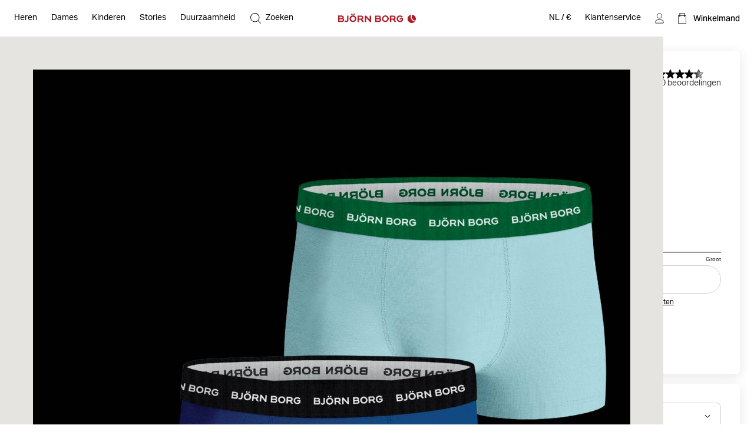

--- FILE ---
content_type: text/html
request_url: https://www.bjornborg.com/nl/cotton-stretch-trunk-3-pack-10001277-mp005/
body_size: 35934
content:
<!DOCTYPE html><html lang="nl"><head><meta charSet="utf-8"/><meta http-equiv="x-ua-compatible" content="ie=edge"/><meta name="viewport" content="width=device-width, initial-scale=1, shrink-to-fit=no"/><style data-href="/nl/styles.feb31c9d187ed5a91151.css" data-identity="gatsby-global-css">*,:after,:before{box-sizing:border-box}body,html{margin:0}html{font-size:62.5%}body{-moz-osx-font-smoothing:grayscale;-webkit-font-smoothing:subpixel-antialiased}::-ms-clear{display:none}button{background-color:transparent;border:none;cursor:pointer;font:inherit;padding:0}a,button{color:inherit}a{text-decoration:none}a:focus-visible,button:focus-visible{outline-offset:0}h1,h2,h3,h4,h5,h6,p,ul{margin:0}ul{list-style:none;padding:0}:root{--adyen-sdk-text-caption-font-size:1.4rem;--adyen-sdk-text-body-font-size:1.6rem;--adyen-sdk-text-subtitle-font-size:1.6rem;--adyen-sdk-text-title-font-size:1.6rem;--adyen-sdk-text-title-l-font-size:2.4rem;--adyen-sdk-text-body-line-height:2rem;--adyen-sdk-text-subtitle-line-height:2.6rem;--adyen-sdk-text-title-line-height:2.6rem;--header-height:72px;--banner-static-height:40px;--header-border-radius:6px;--navigation-menu-primary-height:53px;--account-nav-height:48px;--color-bg:#fff;--overlay-horizontal-margin:8px;--overlay-vertical-margin:8px;--overlay-border-radius:6px}::selection{background:#055e90;color:#fff}html{height:100vh}body{-webkit-font-smoothing:antialiased;background:var(--color-bg);font-family:Aktiv Grotesk,sans-serif;font-size:1.4rem;line-height:1.4;overflow-x:hidden}#___gatsby{width:100%}h1,h2,h3,h4,h5,h6{font-family:Aktiv Grotesk Extended,sans-serif}[role=button]{cursor:pointer}@media screen and (min-width:768px){body{font-size:1.6rem}}@media screen and (min-width:1024px){:root{--header-height:62px;--navigation-menu-primary-height:0px}}[data-blok-uid]:hover{cursor:pointer;outline:2px dashed #09b3af}.grecaptcha-badge,[data-checkout-page=true] #launcher,[data-my-pages=true] #launcher{display:none!important}[data-pdp=true][data-header-hidden=true] div:has(#launcher){display:none!important}.fibbl-bar-content{background-color:#e5e4e0!important}.js-ecomid-widget{border:1px solid #d0d0d0;border-radius:3px}.eyefitu-size-recommendation-button{border:1px solid #d0d0d0!important;border-radius:3px!important;font-family:Aktiv Grotesk,sans-serif!important;font-size:14px!important;line-height:100%!important;transition:all .4s ease-in-out}.eyefitu-size-recommendation-button:hover{border-color:#000!important}.eyefitu-size-recommendation-button:focus{outline:1px auto -webkit-focus-ring-color!important}.eyefitu-size-recommendation-button-logo{margin:0 12px!important}.eyefitu-size-recommendation-button-text{padding:12px 12px 12px 0!important}#lipscore-attributes-distribution>.lipscore-review-summary-attrs-content{margin:0;width:100%}.lipscore-review-list-container svg{fill:#000}.scroll-area-viewport-pdp>div{display:flex!important;flex-direction:column}#ecomid-container>div{display:flex!important;width:100%!important}#ecomid-container .js-ecomid-widget{border:1px solid #e0e0e0!important;border-radius:6px!important;width:100%!important}@font-face{ascent-override:100%;font-display:swap;font-family:Aktiv Grotesk;font-style:normal;font-weight:400;src:url(/nl/static/AktivGrotesk-Regular-d1a163333c8a38c9f75a9779a49b0ada.woff2) format("woff2"),url(/nl/static/AktivGrotesk-Regular-dedaf995d5a1fa5a86a9556cac1ee594.woff) format("woff")}@font-face{ascent-override:100%;font-display:swap;font-family:Aktiv Grotesk;font-style:normal;font-weight:500;src:url(/nl/static/AktivGrotesk-Medium-5ce097114c7b8871e70705808cf4f599.woff2) format("woff2"),url(/nl/static/AktivGrotesk-Medium-fa572b9e92538006280c821a4d5c3fbe.woff) format("woff")}@font-face{ascent-override:100%;font-display:swap;font-family:Aktiv Grotesk Extended;font-style:normal;font-weight:400;src:url(/nl/static/AktivGroteskEx-Regular-91ac7b06bc50eb9dbc082c479ad493a7.woff2) format("woff2"),url(/nl/static/AktivGroteskEx-Regular-74ebade1e12ec4b0fd8d7708baf10912.woff) format("woff")}@font-face{ascent-override:100%;font-display:swap;font-family:Aktiv Grotesk Extended;font-style:normal;font-weight:500;src:url(/nl/static/AktivGroteskEx-Medium-9522f985f04ef1fd1528d4843655b80f.woff2) format("woff2"),url(/nl/static/AktivGroteskEx-Medium-4ec19363f4ec19887affdc8bc897f6ef.woff) format("woff")}@font-face{ascent-override:100%;font-display:swap;font-family:Aktiv Grotesk Extended;font-style:normal;font-weight:900;src:url(/nl/static/AktivGroteskEx-Black-6c925bb90ca17bfaaa41c9454e0fdac4.woff2) format("woff2"),url(/nl/static/AktivGroteskEx-Black-faaa2a02b337b8c1d033330423948f45.woff) format("woff")}[data-scrollbar=true]{scrollbar-color:#3c3c3c silver;scrollbar-width:1px}[data-scrollbar=true]::-webkit-scrollbar{background-color:silver;height:1px;width:1px}[data-scrollbar=true]::-webkit-scrollbar-track{background-color:silver}[data-scrollbar=true]::-webkit-scrollbar-thumb{background-color:#3c3c3c}[data-scrollbar=false]{-ms-overflow-style:none;scrollbar-width:none}[data-scrollbar=false]::-webkit-scrollbar{display:none}html.section-tracker{height:100vh;height:-webkit-fill-available;overflow:hidden}.section-tracker body{height:100vh;height:-webkit-fill-available;overflow-y:scroll;scroll-snap-type:y mandatory}.section-tracker footer{scroll-snap-align:start}input:focus+label,input:not([value=""])+label,input[placeholder]+label{top:0;transform:translateY(-50%)}.index-module--textSection--HDSo\+ li{margin-bottom:4px}.index-module--textSection--HDSo\+ li>:last-child,.index-module--textSection--HDSo\+>:last-child{margin-bottom:0}.index-module--textSection--HDSo\+ p{margin-bottom:16px}.index-module--shortDescriptionStyle--7vEca{font-size:1.4rem;line-height:1.43}.index-module--longDescriptionStyle--OFuAA h1,.index-module--longDescriptionStyle--OFuAA h2,.index-module--longDescriptionStyle--OFuAA h3,.index-module--longDescriptionStyle--OFuAA h4,.index-module--longDescriptionStyle--OFuAA h5,.index-module--longDescriptionStyle--OFuAA h6,.index-module--shortDescriptionStyle--7vEca h1{display:none}.index-module--shortDescriptionStyle--7vEca h2,.index-module--shortDescriptionStyle--7vEca h3,.index-module--shortDescriptionStyle--7vEca h4,.index-module--shortDescriptionStyle--7vEca h5,.index-module--shortDescriptionStyle--7vEca h6{font-size:1.8rem;font-weight:400;margin-bottom:16px}.index-module--shortDescriptionStyle--7vEca{text-align:left}.index-module--shortDescriptionStyle--7vEca li{list-style-position:inside;list-style-type:disc}@media screen and (min-width:1024px){.index-module--shortDescriptionStyle--7vEca h2,.index-module--shortDescriptionStyle--7vEca h3,.index-module--shortDescriptionStyle--7vEca h4,.index-module--shortDescriptionStyle--7vEca h5,.index-module--shortDescriptionStyle--7vEca h6{font-size:2.2rem}}.index-module--longDescriptionStyle--OFuAA{font-size:1.6rem;line-height:1.4}.index-module--longDescriptionStyle--OFuAA li{list-style-position:inside;list-style-type:disc}#klarna-express-button-0{opacity:0}:not(:defined){opacity:0}.fibbl-layer-content{background:#e2e2e0;z-index:500}#custom-fibbl-button{margin-bottom:8px;max-height:auto;max-width:auto;opacity:1;overflow:hidden;visibility:visible}#custom-fibbl-button.fibbl-active{margin-bottom:0;max-height:0;max-width:0;opacity:0;overflow:hidden;visibility:hidden}fibbl-model-viewer{position:relative}fibbl-model-viewer::part(expand-button){background-color:#fff;border-radius:50%;height:20px;margin:24px;padding:10px;position:relative;width:20px}@media screen and (min-width:1024px){fibbl-model-viewer::part(expand-button){margin-right:max(20px,calc(100dvh*.8 - var(--header-height)*.8 + 568px - 100dvw))}}fibbl-model-viewer::part(expand-button):hover{transform:scale(1)}.x-fibbl-modal-window{background-color:#c9c9c9}.index-module--textSection---6cgy li{margin-bottom:4px}.index-module--textSection---6cgy li>:last-child,.index-module--textSection---6cgy>:last-child{margin-bottom:0}.index-module--textSection---6cgy p{margin-bottom:16px}#klarna-express-button-0{max-width:500px;opacity:1;width:100%}.index-module--returnadoLoginWrapperId--ftif8 :first-child{display:block!important}.index-module--returnadoLoginWrapperId--ftif8 :nth-child(2){display:none!important}.index-module--range--hiOJz input::-webkit-slider-thumb{-webkit-appearance:none;background-color:#000;border:none;border-radius:50%;cursor:pointer;height:16px;pointer-events:all;width:16px}.index-module--range--hiOJz input::-moz-range-thumb{background-color:#000;border:none;border-radius:50%;height:16px;pointer-events:all;width:16px}.index-module--range--hiOJz input::-moz-range-track{-moz-appearance:none;background:transparent;color:transparent}</style><meta name="generator" content="Gatsby 3.15.0"/><script>((window,featureFlags,localStorageKey)=>{try{const urlParams=new URLSearchParams(window.location.search);const queryFlags=featureFlags.reduce((acc,flagName)=>{const debugFlag=urlParams.get(flagName);if(debugFlag==='true'){acc[flagName]=true;}else if(debugFlag==='false'){acc[flagName]=false;}return acc;},{});localStorage.setItem(localStorageKey,JSON.stringify(queryFlags));}catch(error){console.error(error);}})(window,["fdepict","fecomidsizefinder","fecomid","feyefitu","ffibbl","fflowbox","fgridcheck","fgtm","finretrn","fklarnaexpress","flipscore","fonetrust","foptimizely","fpagespeedplus","fsocital","fvoyadowa","fzenddesk"],"bb_fflag");</script><script>document.addEventListener("DOMContentLoaded", function() {
                //<![CDATA[
                    window.lipscoreInit = function () {
                        lipscore.init({
                            apiKey: "2a954b5f01cd264d02b1aeb7",
                        });
                    };
                    (function () {
                        var scr = document.createElement("script");
                        scr.async = 1;
                        scr.src = "//static.lipscore.com/assets/nl/lipscore-v1.js";
                        document.getElementsByTagName("head")[0].appendChild(scr);
                    })();

                    document.addEventListener("DOMContentLoaded", lsReload);

                    function lsReload() {
                        window.lipscore.reInitWidgets(true);
                    }
                    if(typeof inject === 'function'){
                        inject();
                    }
                //]]>
            });</script><link data-chunk="components-CmsModules-modules-navigation-FeaturedItemsModuleContext" rel="preload" as="style" href="/nl/styles.feb31c9d187ed5a91151.css"/><link data-chunk="components-layouts-DefaultLayout" rel="preload" as="script" href="/nl/commons-b455548d90e422e19073.js"/><link data-chunk="components-layouts-DefaultLayout" rel="preload" as="script" href="/nl/8f27e03c536958aa1338c47dbb21b48e0f9dfd55-ded751e0d1da7fa4cbd9.js"/><link data-chunk="components-layouts-DefaultLayout" rel="preload" as="script" href="/nl/components-layouts-DefaultLayout-d4deeb97dcd74f9443b8.js"/><link data-chunk="components-CmsModules-modules-navigation-LinksModuleContext" rel="preload" as="script" href="/nl/components-CmsModules-modules-navigation-LinksModuleContext-e5a7c4f6d367fca147f7.js"/><link data-chunk="components-CmsModules-modules-navigation-LinksWithHeadingModuleContext" rel="preload" as="script" href="/nl/components-CmsModules-modules-navigation-LinksWithHeadingModuleContext-8035ee728b4b2b7a62d5.js"/><link data-chunk="components-CmsModules-modules-navigation-FeaturedItemsModuleContext" rel="preload" as="script" href="/nl/c82db8a8184e5fe823391f9cf14e2f55c42f0472-5e810f6bbe38e9366ec5.js"/><link data-chunk="components-CmsModules-modules-navigation-FeaturedItemsModuleContext" rel="preload" as="script" href="/nl/components-CmsModules-modules-navigation-FeaturedItemsModuleContext-17e3805cbf0a31b29690.js"/><link data-chunk="components-overlays-SiteSelectorOverlay" rel="preload" as="script" href="/nl/components-overlays-SiteSelectorOverlay-6397a6fea299ef5abc35.js"/><link data-chunk="components-icons-CloseIcon" rel="preload" as="script" href="/nl/components-icons-CloseIcon-7e2709296ba81ad70e16.js"/><link data-chunk="components-icons-PlusIcon" rel="preload" as="script" href="/nl/components-icons-PlusIcon-9364b32e7abc867995bb.js"/><link data-chunk="components-icons-product-SmoothSeams" rel="preload" as="script" href="/nl/components-icons-product-SmoothSeams-8e4c85e31bbd0fa5d147.js"/><link data-chunk="components-icons-product-BreathingMaterial" rel="preload" as="script" href="/nl/components-icons-product-BreathingMaterial-6685a6b73e286ff62a43.js"/><link data-chunk="components-icons-wash-DoNotBleach" rel="preload" as="script" href="/nl/components-icons-wash-DoNotBleach-3c6351e6e9c67b979f9a.js"/><link data-chunk="components-icons-wash-DoNotDryclean" rel="preload" as="script" href="/nl/components-icons-wash-DoNotDryclean-61a7712b26dcc17c7922.js"/><link data-chunk="components-icons-wash-IronLow" rel="preload" as="script" href="/nl/components-icons-wash-IronLow-08976878d0f33993bd9e.js"/><link data-chunk="components-icons-wash-MachineWash40" rel="preload" as="script" href="/nl/components-icons-wash-MachineWash40-3da2e2347641df5ab61c.js"/><link data-chunk="components-icons-wash-TumbleLowHeat" rel="preload" as="script" href="/nl/components-icons-wash-TumbleLowHeat-b9f4d785dbab5206e4e1.js"/><title data-react-helmet="true">Cotton Stretch Trunk 3-pack - Heren - Multi | Björn Borg</title><link data-react-helmet="true" rel="preload" as="font" href="/nl/static/AktivGrotesk_Rg-8b0d8fe1927abef0ff846592d20d6806.woff2" type="font/woff2" crossorigin="anonymous"/><link data-react-helmet="true" rel="preload" as="font" href="/nl/static/AktivGroteskEx_Rg-ec796f3fef5a96b5ee98d85cf73da351.woff2" type="font/woff2" crossorigin="anonymous"/><link data-react-helmet="true" rel="canonical" href="https://www.bjornborg.com/nl/cotton-stretch-trunk-3-pack-10001277-mp005/"/><link data-react-helmet="true" rel="alternate" hreflang="sv-se" href="https://www.bjornborg.com/se/cotton-stretch-trunk-3-pack-10001277-mp005/"/><link data-react-helmet="true" rel="alternate" hreflang="x-default" href="https://www.bjornborg.com/en/cotton-stretch-trunk-3-pack-10001277-mp005/"/><link data-react-helmet="true" rel="alternate" hreflang="en-gb" href="https://www.bjornborg.com/uk/cotton-stretch-trunk-3-pack-10001277-mp005/"/><link data-react-helmet="true" rel="alternate" hreflang="en-us" href="https://www.bjornborg.com/us/cotton-stretch-trunk-3-pack-10001277-mp005/"/><link data-react-helmet="true" rel="alternate" hreflang="en-ca" href="https://www.bjornborg.com/can_en/cotton-stretch-trunk-3-pack-10001277-mp005/"/><link data-react-helmet="true" rel="alternate" hreflang="en-au" href="https://www.bjornborg.com/au/cotton-stretch-trunk-3-pack-10001277-mp005/"/><link data-react-helmet="true" rel="alternate" hreflang="en-no" href="https://www.bjornborg.com/no/cotton-stretch-trunk-3-pack-10001277-mp005/"/><link data-react-helmet="true" rel="alternate" hreflang="en-fi" href="https://www.bjornborg.com/fi/cotton-stretch-trunk-3-pack-10001277-mp005/"/><link data-react-helmet="true" rel="alternate" hreflang="en-ee" href="https://www.bjornborg.com/ee/cotton-stretch-trunk-3-pack-10001277-mp005/"/><link data-react-helmet="true" rel="alternate" hreflang="nl-nl" href="https://www.bjornborg.com/nl/cotton-stretch-trunk-3-pack-10001277-mp005/"/><link data-react-helmet="true" rel="alternate" hreflang="nl-be" href="https://www.bjornborg.com/be/cotton-stretch-trunk-3-pack-10001277-mp005/"/><link data-react-helmet="true" rel="alternate" hreflang="de-at" href="https://www.bjornborg.com/at/cotton-stretch-trunk-3-pack-10001277-mp005/"/><link data-react-helmet="true" rel="alternate" hreflang="de-de" href="https://www.bjornborg.com/de/cotton-stretch-trunk-3-pack-10001277-mp005/"/><link data-react-helmet="true" rel="alternate" hreflang="fr-fr" href="https://www.bjornborg.com/fr/cotton-stretch-trunk-3-pack-10001277-mp005/"/><link data-react-helmet="true" rel="alternate" hreflang="fr-be" href="https://www.bjornborg.com/be-fr/cotton-stretch-trunk-3-pack-10001277-mp005/"/><link data-react-helmet="true" rel="alternate" hreflang="da-dk" href="https://www.bjornborg.com/dk/cotton-stretch-trunk-3-pack-10001277-mp005/"/><link data-react-helmet="true" rel="alternate" hreflang="es-es" href="https://www.bjornborg.com/es/cotton-stretch-trunk-3-pack-10001277-mp005/"/><meta data-react-helmet="true" name="robots" content="index, follow"/><meta data-react-helmet="true" name="og:type" content="product"/><meta data-react-helmet="true" name="description" content="Je favoriete korte boxersDeze klassieke set bevat drie van onze favoriete korte boxershorts in zacht stretchkatoen, die als gegoten zitten."/><meta data-react-helmet="true" property="og:title" content="Cotton Stretch Trunk 3-pack - Heren - Multi"/><meta data-react-helmet="true" property="og:description" content="Je favoriete korte boxersDeze klassieke set bevat drie van onze favoriete korte boxershorts in zacht stretchkatoen, die als gegoten zitten."/><meta data-react-helmet="true" property="og:type" content="website"/><meta data-react-helmet="true" property="twitter:card" content="summary"/><meta data-react-helmet="true" property="twitter:title" content="Cotton Stretch Trunk 3-pack - Heren - Multi"/><meta data-react-helmet="true" property="twitter:description" content="Je favoriete korte boxersDeze klassieke set bevat drie van onze favoriete korte boxershorts in zacht stretchkatoen, die als gegoten zitten."/><meta data-react-helmet="true" name="product:price.amount" content="39.95"/><meta data-react-helmet="true" name="product:price.currency" content="EUR"/><meta data-react-helmet="true" name="product:condition" content="new"/><meta data-react-helmet="true" name="product:availability" content="out of stock"/><script data-react-helmet="true" type="application/ld+json">{"@context":"https://schema.org","@type":"Organization","email":"info@bjornborg.com","legalName":"Björn Borg Retail AB","name":"Björn Borg","sameAs":["https://www.facebook.com/bjornborg/","https://www.instagram.com/bjornborg"],"url":"https://www.bjornborg.com/nl/","address":{"streetAddress":"Frösundaviks allé 1","addressLocality":"Solna","postalCode":"169 70","addressCountry":"Sverige"}}</script><script data-react-helmet="true" type="application/ld+json">{"@context":"http://schema.org","@type":"BreadcrumbList","itemListElement":[{"@type":"ListItem","position":1,"name":"Cotton Stretch Trunk 3-pack"}]}</script><script data-react-helmet="true" type="application/ld+json">{"@context":"http://schema.org","@type":"Product","name":"Cotton Stretch Trunk 3-pack","sku":"10001277_MP005","url":"https://www.bjornborg.com/nl/cotton-stretch-trunk-3-pack-10001277-mp005/","image":["https://images.bjornborg.com/product-images/images/1510_90dcc1c690-10001277-mp005-1-original.jpg","https://images.bjornborg.com/product-images/images/1510_00b8463f14-10001277-mp005-2-original.jpg","https://images.bjornborg.com/product-images/images/1510_3712449b32-10001277-mp005-3-original.jpg","https://images.bjornborg.com/product-images/images/1510_2521550d37-10001277-mp005-4-original.jpg"],"description":"<h2>Je favoriete korte boxers</h2>\nDeze klassieke set bevat drie van onze favoriete korte boxershorts in zacht stretchkatoen, die als gegoten zitten.<br/><br/>","brand":{"@type":"Brand","name":"BJÖRN BORG"},"color":"Multi","material":"BCI Cotton","aggregateRating":{"@type":"AggregateRating","bestRating":5,"ratingValue":4.47,"reviewCount":20,"worstRating":1},"itemCondition":"https://schema.org/NewCondition","offers":{"@type":"Offer","url":"https://www.bjornborg.com/nl/cotton-stretch-trunk-3-pack-10001277-mp005/","price":39.95,"priceCurrency":"EUR","priceValidUntil":"2027-01-20","seller":{"@type":"Organization","name":"Björn Borg","logo":"https://www.bjornborg.com/assets/300x60/b060bf75e9/bb_logo_red.svg"},"availability":"https://schema.org/OutOfStock"},"model":[{"@context":"http://schema.org","@type":"ProductModel","name":"Cotton Stretch Trunk 3-pack - XS","sku":"10001277_MP005-XS","image":["https://images.bjornborg.com/product-images/images/1510_90dcc1c690-10001277-mp005-1-original.jpg","https://images.bjornborg.com/product-images/images/1510_00b8463f14-10001277-mp005-2-original.jpg","https://images.bjornborg.com/product-images/images/1510_3712449b32-10001277-mp005-3-original.jpg","https://images.bjornborg.com/product-images/images/1510_2521550d37-10001277-mp005-4-original.jpg"],"description":"<h2>Je favoriete korte boxers</h2>\nDeze klassieke set bevat drie van onze favoriete korte boxershorts in zacht stretchkatoen, die als gegoten zitten.<br/><br/>","brand":{"@type":"Brand","name":"BJÖRN BORG"},"color":"Multi","material":"BCI Cotton","aggregateRating":{"@type":"AggregateRating","bestRating":5,"ratingValue":4.47,"reviewCount":20,"worstRating":1},"itemCondition":"https://schema.org/NewCondition","offers":{"@type":"Offer","name":"Cotton Stretch Trunk 3-pack - XS","url":"https://www.bjornborg.com/nl/cotton-stretch-trunk-3-pack-10001277-mp005/","price":39.95,"priceCurrency":"EUR","availability":"https://schema.org/OutOfStock","priceValidUntil":"2027-01-20","seller":{"@type":"Organization","name":"Björn Borg","logo":"https://www.bjornborg.com/assets/300x60/b060bf75e9/bb_logo_red.svg"}}},{"@context":"http://schema.org","@type":"ProductModel","name":"Cotton Stretch Trunk 3-pack - S","sku":"10001277_MP005-S","image":["https://images.bjornborg.com/product-images/images/1510_90dcc1c690-10001277-mp005-1-original.jpg","https://images.bjornborg.com/product-images/images/1510_00b8463f14-10001277-mp005-2-original.jpg","https://images.bjornborg.com/product-images/images/1510_3712449b32-10001277-mp005-3-original.jpg","https://images.bjornborg.com/product-images/images/1510_2521550d37-10001277-mp005-4-original.jpg"],"description":"<h2>Je favoriete korte boxers</h2>\nDeze klassieke set bevat drie van onze favoriete korte boxershorts in zacht stretchkatoen, die als gegoten zitten.<br/><br/>","brand":{"@type":"Brand","name":"BJÖRN BORG"},"color":"Multi","material":"BCI Cotton","aggregateRating":{"@type":"AggregateRating","bestRating":5,"ratingValue":4.47,"reviewCount":20,"worstRating":1},"itemCondition":"https://schema.org/NewCondition","offers":{"@type":"Offer","name":"Cotton Stretch Trunk 3-pack - S","url":"https://www.bjornborg.com/nl/cotton-stretch-trunk-3-pack-10001277-mp005/","price":39.95,"priceCurrency":"EUR","availability":"https://schema.org/OutOfStock","priceValidUntil":"2027-01-20","seller":{"@type":"Organization","name":"Björn Borg","logo":"https://www.bjornborg.com/assets/300x60/b060bf75e9/bb_logo_red.svg"}}},{"@context":"http://schema.org","@type":"ProductModel","name":"Cotton Stretch Trunk 3-pack - M","sku":"10001277_MP005-M","image":["https://images.bjornborg.com/product-images/images/1510_90dcc1c690-10001277-mp005-1-original.jpg","https://images.bjornborg.com/product-images/images/1510_00b8463f14-10001277-mp005-2-original.jpg","https://images.bjornborg.com/product-images/images/1510_3712449b32-10001277-mp005-3-original.jpg","https://images.bjornborg.com/product-images/images/1510_2521550d37-10001277-mp005-4-original.jpg"],"description":"<h2>Je favoriete korte boxers</h2>\nDeze klassieke set bevat drie van onze favoriete korte boxershorts in zacht stretchkatoen, die als gegoten zitten.<br/><br/>","brand":{"@type":"Brand","name":"BJÖRN BORG"},"color":"Multi","material":"BCI Cotton","aggregateRating":{"@type":"AggregateRating","bestRating":5,"ratingValue":4.47,"reviewCount":20,"worstRating":1},"itemCondition":"https://schema.org/NewCondition","offers":{"@type":"Offer","name":"Cotton Stretch Trunk 3-pack - M","url":"https://www.bjornborg.com/nl/cotton-stretch-trunk-3-pack-10001277-mp005/","price":39.95,"priceCurrency":"EUR","availability":"https://schema.org/OutOfStock","priceValidUntil":"2027-01-20","seller":{"@type":"Organization","name":"Björn Borg","logo":"https://www.bjornborg.com/assets/300x60/b060bf75e9/bb_logo_red.svg"}}},{"@context":"http://schema.org","@type":"ProductModel","name":"Cotton Stretch Trunk 3-pack - L","sku":"10001277_MP005-L","image":["https://images.bjornborg.com/product-images/images/1510_90dcc1c690-10001277-mp005-1-original.jpg","https://images.bjornborg.com/product-images/images/1510_00b8463f14-10001277-mp005-2-original.jpg","https://images.bjornborg.com/product-images/images/1510_3712449b32-10001277-mp005-3-original.jpg","https://images.bjornborg.com/product-images/images/1510_2521550d37-10001277-mp005-4-original.jpg"],"description":"<h2>Je favoriete korte boxers</h2>\nDeze klassieke set bevat drie van onze favoriete korte boxershorts in zacht stretchkatoen, die als gegoten zitten.<br/><br/>","brand":{"@type":"Brand","name":"BJÖRN BORG"},"color":"Multi","material":"BCI Cotton","aggregateRating":{"@type":"AggregateRating","bestRating":5,"ratingValue":4.47,"reviewCount":20,"worstRating":1},"itemCondition":"https://schema.org/NewCondition","offers":{"@type":"Offer","name":"Cotton Stretch Trunk 3-pack - L","url":"https://www.bjornborg.com/nl/cotton-stretch-trunk-3-pack-10001277-mp005/","price":39.95,"priceCurrency":"EUR","availability":"https://schema.org/OutOfStock","priceValidUntil":"2027-01-20","seller":{"@type":"Organization","name":"Björn Borg","logo":"https://www.bjornborg.com/assets/300x60/b060bf75e9/bb_logo_red.svg"}}},{"@context":"http://schema.org","@type":"ProductModel","name":"Cotton Stretch Trunk 3-pack - XL","sku":"10001277_MP005-XL","image":["https://images.bjornborg.com/product-images/images/1510_90dcc1c690-10001277-mp005-1-original.jpg","https://images.bjornborg.com/product-images/images/1510_00b8463f14-10001277-mp005-2-original.jpg","https://images.bjornborg.com/product-images/images/1510_3712449b32-10001277-mp005-3-original.jpg","https://images.bjornborg.com/product-images/images/1510_2521550d37-10001277-mp005-4-original.jpg"],"description":"<h2>Je favoriete korte boxers</h2>\nDeze klassieke set bevat drie van onze favoriete korte boxershorts in zacht stretchkatoen, die als gegoten zitten.<br/><br/>","brand":{"@type":"Brand","name":"BJÖRN BORG"},"color":"Multi","material":"BCI Cotton","aggregateRating":{"@type":"AggregateRating","bestRating":5,"ratingValue":4.47,"reviewCount":20,"worstRating":1},"itemCondition":"https://schema.org/NewCondition","offers":{"@type":"Offer","name":"Cotton Stretch Trunk 3-pack - XL","url":"https://www.bjornborg.com/nl/cotton-stretch-trunk-3-pack-10001277-mp005/","price":39.95,"priceCurrency":"EUR","availability":"https://schema.org/OutOfStock","priceValidUntil":"2027-01-20","seller":{"@type":"Organization","name":"Björn Borg","logo":"https://www.bjornborg.com/assets/300x60/b060bf75e9/bb_logo_red.svg"}}},{"@context":"http://schema.org","@type":"ProductModel","name":"Cotton Stretch Trunk 3-pack - XXL","sku":"10001277_MP005-XXL","image":["https://images.bjornborg.com/product-images/images/1510_90dcc1c690-10001277-mp005-1-original.jpg","https://images.bjornborg.com/product-images/images/1510_00b8463f14-10001277-mp005-2-original.jpg","https://images.bjornborg.com/product-images/images/1510_3712449b32-10001277-mp005-3-original.jpg","https://images.bjornborg.com/product-images/images/1510_2521550d37-10001277-mp005-4-original.jpg"],"description":"<h2>Je favoriete korte boxers</h2>\nDeze klassieke set bevat drie van onze favoriete korte boxershorts in zacht stretchkatoen, die als gegoten zitten.<br/><br/>","brand":{"@type":"Brand","name":"BJÖRN BORG"},"color":"Multi","material":"BCI Cotton","aggregateRating":{"@type":"AggregateRating","bestRating":5,"ratingValue":4.47,"reviewCount":20,"worstRating":1},"itemCondition":"https://schema.org/NewCondition","offers":{"@type":"Offer","name":"Cotton Stretch Trunk 3-pack - XXL","url":"https://www.bjornborg.com/nl/cotton-stretch-trunk-3-pack-10001277-mp005/","price":39.95,"priceCurrency":"EUR","availability":"https://schema.org/OutOfStock","priceValidUntil":"2027-01-20","seller":{"@type":"Organization","name":"Björn Borg","logo":"https://www.bjornborg.com/assets/300x60/b060bf75e9/bb_logo_red.svg"}}}]}</script><style data-react-helmet="true" type="text/css">
                    body { 
                        --banner-height: 0px;
                    }
                </style><style data-react-helmet="true" type="text/css">

                    /* Set the default header theme */
                    body {
                        
                            --header-padded-bg-color: transparent;
                        
                            --header-bg-color: #FFFFFF;
                        
                            --header-text-color: #000000;
                        
                            --header-logotype-color: #AD1E27;
                        
                    }
                    
                    /* Handle the offset used by overlays */
                    body {
                        --sticky-header-offset: var(--header-height);
                    }
                    body[data-header-hidden='true'] {
                        --sticky-header-offset: 0px;
                    }

                    /* Translate the position of the header when scrolled past a threshold */
                    body[data-header-hidden='true'] #header,
                    body[data-header-hidden='true'] #wrong-site-popup {
                        transform: translateY(calc(var(--header-height) * -1));
                    }

                    /* Set the position to absolute/fixed depending on visible banners */
                    #header,
                    #wrong-site-popup {
                        top: 0px;
                        position: fixed;
                    }
                    body[data-has-banner='true'][data-header-fixed='false'] #header,
                    body[data-has-banner='true']:not([data-header-fixed='true']) #header,
                    body[data-has-banner='true'][data-header-fixed='false'] #wrong-site-popup,
                    body[data-has-banner='true']:not([data-header-fixed='true']) #wrong-site-popup {
                        top: var(--banner-static-height);
                        position: absolute;
                    }

                    /* Set the total height of the Header Section based on the visible banners and scroll position */
                    body,
                    body[data-header-fixed='true'][data-has-banner='true'] {
                        --header-and-banner-height: var(--header-height);
                    }
                    body[data-has-banner='true'] {
                        --header-and-banner-height: calc(var(--header-height) + var(--banner-height));
                    }
                </style><link rel="icon" href="/nl/favicon-32x32.png?v=7e81d7ce8292be533cebc34690a66799" type="image/png"/><link rel="manifest" href="/nl/manifest.webmanifest" crossorigin="anonymous"/><meta name="theme-color" content="#000000"/><link rel="apple-touch-icon" sizes="48x48" href="/nl/icons/icon-48x48.png?v=7e81d7ce8292be533cebc34690a66799"/><link rel="apple-touch-icon" sizes="72x72" href="/nl/icons/icon-72x72.png?v=7e81d7ce8292be533cebc34690a66799"/><link rel="apple-touch-icon" sizes="96x96" href="/nl/icons/icon-96x96.png?v=7e81d7ce8292be533cebc34690a66799"/><link rel="apple-touch-icon" sizes="144x144" href="/nl/icons/icon-144x144.png?v=7e81d7ce8292be533cebc34690a66799"/><link rel="apple-touch-icon" sizes="192x192" href="/nl/icons/icon-192x192.png?v=7e81d7ce8292be533cebc34690a66799"/><link rel="apple-touch-icon" sizes="256x256" href="/nl/icons/icon-256x256.png?v=7e81d7ce8292be533cebc34690a66799"/><link rel="apple-touch-icon" sizes="384x384" href="/nl/icons/icon-384x384.png?v=7e81d7ce8292be533cebc34690a66799"/><link rel="apple-touch-icon" sizes="512x512" href="/nl/icons/icon-512x512.png?v=7e81d7ce8292be533cebc34690a66799"/><style class="_styletron_hydrate_" data-hydrate="keyframes">@keyframes ae{from{opacity:0}to{opacity:1}}</style><style class="_styletron_hydrate_">.ae{min-height:100vh}.af{display:-webkit-box;display:-moz-box;display:-ms-flexbox;display:-webkit-flex;display:flex}.ag{-webkit-box-orient:vertical;-webkit-box-direction:normal;flex-direction:column}.ah{flex:1 0 auto}.ai{display:block}.aj{width:auto}.ak{position:absolute}.al{top:2px}.am{left:2px}.an{opacity:0}.ao{pointer-events:none}.ap{padding-top:12px}.aq{padding-right:12px}.ar{padding-bottom:12px}.as{padding-left:12px}.at{font-size:1.6rem}.au{z-index:1000}.av:focus{opacity:1}.aw:focus{pointer-events:auto}.ax:focus-visible{opacity:1}.ay:focus-visible{pointer-events:auto}.az{border-radius:4px}.b0{background-color:#044778}.b1{border-color:#044778}.b2{color:#FFFFFF}.b3{outline:none}.b4{font-size:1.4rem}.b5{display:inline-block}.b6{text-align:center}.b7{font-family:'Aktiv Grotesk', sans-serif}.b8{line-height:1}.b9{border-style:solid}.ba{border-width:1px}.bb{transition-duration:400ms}.bc{-webkit-transition-property:all;-moz-transition-property:all;transition-property:all}.bd{transition-timing-function:ease}.be{width:100%}.bf{height:var(--header-height, 62px)}.bg{padding-top:8px}.bh{padding-right:8px}.bi{padding-bottom:8px}.bj{padding-left:8px}.bk{-webkit-transition-property:transform, background-color, color;-moz-transition-property:transform, background-color, color;transition-property:transform, background-color, color}.bl{background-color:var(--header-padded-bg-color)}.bm{z-index:560}.bn{-webkit-box-align:center;align-items:center}.bo{-webkit-box-pack:justify;justify-content:space-between}.bp{height:100%}.bq{padding-top:4px}.br{padding-right:4px}.bs{padding-bottom:4px}.bt{padding-left:4px}.bu{border-radius:var(--header-border-radius)}.bv{background-color:var(--header-bg-color)}.bw{color:var(--header-text-color)}.ck{-webkit-overflow-scrolling:touch}.cl{overflow-x:hidden}.cm{overflow-y:auto}.cn{height:48px}.co{margin-top:0}.cp{margin-right:-12px}.cq{margin-bottom:0}.cr{margin-left:-12px}.cs{border-bottom:1px solid #D0D0D0}.cu{-webkit-box-pack:center;justify-content:center}.cv{white-space:nowrap}.cw{overflow-x:scroll}.cx{position:relative}.cy{background-color:transparent}.cz{color:#000000}.d0{font-weight:400}.d1{z-index:1}.dn{padding-top:0}.do{padding-right:16px}.dp{padding-bottom:0}.dq{padding-left:16px}.dr{margin-top:24px}.ds{margin-right:0}.dt{margin-bottom:24px}.du{margin-left:0}.e1{font-weight:500}.e2{padding-right:0}.e3{padding-left:0}.e4{height:100px}.e9{-webkit-transition-property:background-color;-moz-transition-property:background-color;transition-property:background-color}.ea:hover{background-color:rgba(0, 0, 0, 0.05)}.eb{background-repeat:no-repeat}.ec{background-color:#AD1E27}.ed{top:0}.ee{left:0}.eg{bottom:0}.eh{z-index:2}.ei{-webkit-box-flex:2;flex-grow:2}.ej{transform:rotate(180deg)}.ek{cursor:pointer}.el{width:7px}.em{height:auto}.en{-webkit-transition-property:transform;-moz-transition-property:transform;transition-property:transform}.eo{position:fixed}.ep{right:0}.eq{background-color:#FFFFFF}.f3{visibility:hidden}.f4{padding-top:24px}.f5{padding-right:24px}.f6{padding-bottom:24px}.f7{padding-left:24px}.fb{-webkit-box-pack:start;justify-content:flex-start}.fc{margin-bottom:32px}.fd{width:4px}.fe{margin-right:8px}.ff{font-size:1.8rem}.fg{margin-bottom:16px}.fj{display:none}.fq{padding-top:18px}.fr{padding-bottom:18px}.fu{color:#AD1E27}.fv{font-size:18px}.fw{font-weight:medium}.fx{padding-top:6px}.fy{padding-bottom:6px}.g1{text-overflow:ellipsis}.g2{height:15px}.g3{display:-webkit-inline-box;display:-moz-inline-box;display:-ms-inline-flexbox;display:-webkit-inline-flex;display:inline-flex}.g4{-webkit-box-align:start;align-items:flex-start}.g5{gap:0 6px}.g6{color:#22324B}.g7{word-wrap:break-word}.g8{line-height:130%}.g9{margin-bottom:12px}.ga{font-size:16px}.gb{text-align:left}.gc{font-size:20px}.gd{width:20px}.ge{height:20px}.gf::before{display:block}.gg::before{content:""}.gh::before{position:absolute}.gi::before{top:50%}.gj::before{left:50%}.gk::before{background-color:currentColor}.gl::before{backface-visibility:hidden}.gm::before{transition-timing-function:ease}.gn::before{transition-duration:500ms}.go::before{-webkit-transition-property:transform;-moz-transition-property:transform;transition-property:transform}.gp::before{width:10px}.gq::before{height:1px}.gr::before{transform-origin:9.5px 0.5px}.gs::before{transform:translate3d(-9.5px, 2.8333333333333335px, 0) rotate(45deg)}.gt::after{display:block}.gu::after{content:""}.gv::after{position:absolute}.gw::after{top:50%}.gx::after{left:50%}.gy::after{background-color:currentColor}.gz::after{backface-visibility:hidden}.h0::after{transition-timing-function:ease}.h1::after{transition-duration:500ms}.h2::after{-webkit-transition-property:transform;-moz-transition-property:transform;transition-property:transform}.h3::after{width:10px}.h4::after{height:1px}.h5::after{transform-origin:0.5px 0.5px}.h6::after{transform:translate3d(-0.5px, 2.8333333333333335px, 0) rotate(-45deg)}.h7{overflow:hidden}.h8{transition-duration:500ms}.h9{-webkit-transition-property:height;-moz-transition-property:height;transition-property:height}.ha{height:0}.he{margin-top:10px}.hf{margin-bottom:10px}.hg{gap:20px 0}.hk{width:14px}.hl{font-size:9px}.hn{margin-right:-24px}.ho{margin-left:-24px}.hp:disabled{color:#D0D0D0}.hq:disabled{border-color:#D0D0D0}.hr:disabled{cursor:not-allowed}.hs{margin-right:16px}.ht{width:16px}.hu{height:10px}.hv{color:currentColor}.hw::before{width:12px}.hx::before{height:1.2px}.hy::before{transform-origin:11.4px 0.6px}.hz::before{transform:translate3d(-11.4px, 3.4px, 0) rotate(45deg)}.i0::after{width:12px}.i1::after{height:1.2px}.i2::after{transform-origin:0.6px 0.6px}.i3::after{transform:translate3d(-0.6px, 3.4px, 0) rotate(-45deg)}.i4{transform:rotate(90deg)}.i5{margin-left:auto}.i6{margin-right:auto}.i7{transform:rotate(-90deg)}.i8{--spv:2.5}.id{--sb:8px}.ie{--infinite:false}.if{--snap-align:start}.ig{margin-left:calc(var(--sb) * -1)}.ih{scroll-snap-align:none}.ii{min-width:calc(100% / var(--spv))}.ij{padding-left:var(--sb)}.im{-webkit-box-flex:0;flex-grow:0}.in{flex-shrink:0}.io{flex-basis:0%}.is{-webkit-scroll-snap-type:x mandatory;-ms-scroll-snap-type:x mandatory;scroll-snap-type:x mandatory}.it{-webkit-user-select:none;-moz-user-select:none;-ms-user-select:none;user-select:none}.iu{-webkit-touch-callout:none}.iv{-webkit-tap-highlight-color:transparent}.iw{--is-touch-device:false}.iy{scrollbar-width:none}.iz{-ms-overflow-style:none}.j0::-webkit-scrollbar{display:none}.j3{-webkit-box-pack:unset;justify-content:unset}.jk::before{width:100%}.jl::before{padding-bottom:150.00%}.jn{z-index:-2}.jo{background-position:50% 50%}.jp{background-size:cover}.jq{background-image:url("https://www.bjornborg.com/images/2500x3333/412f6aca75/uw_mobile_06.jpg?w=384&auto=format&q=75")}.jv{font-family:'Aktiv Grotesk Extended', sans-serif}.jw{font-size:12px}.jx{margin-top:8px}.jz{background-position:0% 0%}.k0{background-image:url("https://www.bjornborg.com/images/2500x3333/bfc6f2c931/10005045_we019_5.jpg?w=384&auto=format&q=75")}.k5{background-image:url("https://www.bjornborg.com/images/8192x5464/62a61b0191/xmas25_still_life_151.jpg?w=384&auto=format&q=75")}.ka{background-image:url("https://www.bjornborg.com/images/2500x3333/0f8d607958/xmas25_leisure03_360-1.jpg?w=384&auto=format&q=75")}.kf{background-image:url("https://www.bjornborg.com/images/2500x3333/cbc1b2c695/uw_mobile_11.jpg?w=384&auto=format&q=75")}.kk{background-image:url("https://www.bjornborg.com/images/603x759/b065e61258/screenshot-2025-11-18-at-09-18-08.png?w=384&auto=format&q=75")}.kp{background-color: #AD1E27}.kq{background-image:url("https://www.bjornborg.com/images/668x862/74953136f3/screenshot-2025-08-11-at-08-53-12.png?w=384&auto=format&q=75")}.kv{background-image:url("https://www.bjornborg.com/images/4613x6916/ef275cca95/bjornborg-high-res-bykirstenvansanten-5.JPG?w=384&auto=format&q=75")}.l0{background-image:url("https://www.bjornborg.com/images/656x858/54bbbaca6b/uw_kids.jpg?w=384&auto=format&q=75")}.l5{height:1px}.l6{text-transform:uppercase}.l8{transition-delay:var(--header-transition-delay)}.l9{-webkit-transition-property:color;-moz-transition-property:color;transition-property:color}.la{width:24px}.lb{border-width:0 0 1px 0}.lc{border-color:var(--header-text-color)}.ld{margin-top:7px}.le{margin-bottom:7px}.lf{padding-right:14px}.lg{padding-left:14px}.lh{opacity:1}.li{pointer-events:auto}.lk{margin-left:8px}.lm{top:50%}.ln{left:50%}.lo{transform:translate3d(-50%, -50%, 0)}.lp{height:14px}.lr{color:var(--header-logotype-color)}.ls{width:116px}.lu{width:132px}.lv{margin-top:16px}.lw{-webkit-transition-property:fill;-moz-transition-property:fill;transition-property:fill}.lx{margin-left:12px}.ly{transition-timing-function:cubic-bezier(0.33, 1, 0.68, 1)}.lz{animation-timing-function:cubic-bezier(0.33, 1, 0.68, 1)}.m0{animation-duration:400ms}.m1{animation-fill-mode:forwards}.m2{transform:translate3d(100%, 0, 0)}.m6{width:100vw}.m7{max-width:100vw}.m9{padding-top:var(--header-and-banner-height)}.ma{padding-right:var(--overlay-horizontal-margin)}.mb{padding-bottom:var(--overlay-vertical-margin)}.mc{padding-left:var(--overlay-horizontal-margin)}.md{background:#FFFFFF}.me{border-radius:var(--overlay-border-radius)}.mf{max-height:calc(100dvh - var(--header-and-banner-height) - var(--overlay-vertical-margin))}.mg{height:16px}.mh{line-height:1.4}.mi{position:-webkit-sticky;position:sticky}.mj{height:64px}.mk{min-height:64px}.ml{background-color:#F5F5F5}.mm{object-fit:cover}.mn{object-position:center}.mo{background-size:100% 100%}.mp{background-position:center center}.mq{border-radius:100px}.mr{border-color:#E0E0E0}.ms{padding-top:7px}.mt{padding-right:7px}.mu{padding-bottom:7px}.mv{padding-left:7px}.my:disabled{background-color:#D0D0D0}.mz:disabled{color:#FFFFFF}.n0:focus{background-color:#D0D0D0}.n1:focus{border-color:#D0D0D0}.n2:focus-visible{background-color:#D0D0D0}.n3:focus-visible{border-color:#D0D0D0}.n4{-webkit-transition:transform 400ms;-moz-transition:transform 400ms;transition:transform 400ms}.n5{transform:translate(-50%, -50%) rotate(0deg)}.n6{padding-top:16px}.n7{padding-bottom:16px}.n8{border-bottom:1px solid #E8E5DE}.n9{text-decoration:underline}.na:not(:last-of-type){border-right:1px solid #909090}.nb:last-of-type{padding-top:0}.nc:last-of-type{padding-right:24px}.nd:last-of-type{padding-bottom:0}.ne:last-of-type{padding-left:8px}.nf:not(:last-of-type)::after{content:''}.ng:not(:last-of-type)::after{position:absolute}.nh:not(:last-of-type)::after{right:0}.ni:not(:last-of-type)::after{height:14px}.nj:not(:last-of-type)::after{border-right:1px solid #909090}.nk::after{margin-top:16px}.nl{gap:16px}.nm{border-color:#000000}.nq:focus{color:#FFFFFF}.nr:focus{background-color:#3C3C3C}.ns:focus{border-color:#3C3C3C}.nt:focus-visible{color:#FFFFFF}.nu:focus-visible{background-color:#3C3C3C}.nv:focus-visible{border-color:#3C3C3C}.nw{-webkit-box-flex:1;flex-grow:1}.nx{padding-top:var(--header-height)}.ny{padding-bottom:112px}.nz{max-width:1968px}.o1{margin-top:0px}.o2{margin-bottom:48px}.o3{margin-bottom:40px}.o8{top:48px}.o9{margin-left:0px}.oa{height:min(calc(100vw / 0.8), calc(var(--fvh, 100dvh) - var(--header-height) - 48px))}.od{max-width:100dvw}.oe{margin-right:0px}.of{min-width:0}.og{flex-basis:auto}.oh{padding-left:0px}.oi{aspect-ratio:0.8}.oj{max-width:100%}.ok{-webkit-box-align:end;align-items:flex-end}.ol{vertical-align:top}.om{object-fit:contain}.on{background-color:#E5E4E0}.oo{padding-top:5%}.op{padding-right:5%}.oq{padding-bottom:5%}.or{padding-left:5%}.os{display:-ms-grid;display:grid}.ot{-ms-grid-columns:repeat(2, 1fr);grid-template-columns:repeat(2, 1fr)}.p0{-ms-grid-rows:repeat(2, 1fr);grid-template-rows:repeat(2, 1fr)}.p1{gap:0px}.p2{padding-top:0px}.p4{-webkit-box-orient:horizontal;-webkit-box-direction:normal;flex-direction:row}.p5{bottom:0px}.p6{left:0px}.p7{height:55%}.p8{width:36px}.pg{height:36px}.ph{border-radius:3px}.pi{left:none}.pj{top:none}.pk{transform:none}.pl{right:none}.pm{-ms-grid-column:1;-ms-grid-column-span:1;grid-column:1/2}.pn{-ms-grid-row:1;-ms-grid-row-span:1;grid-row:1/2}.po{justify-self:flex-start}.pp{align-self:flex-start}.pq{width:1px}.pr{margin-top:-1px}.ps{margin-right:-1px}.pt{margin-bottom:-1px}.pu{margin-left:-1px}.pv{clip:rect(0, 0, 0, 0)}.pw{border-width:0}.py{-ms-grid-column:2;-ms-grid-column-span:1;grid-column:2/3}.pz{justify-self:flex-end}.q0{transform:rotate(0deg)}.q5{padding-top:3px}.q6{padding-right:3px}.q7{padding-bottom:3px}.q8{padding-left:3px}.q9{-ms-grid-row:2;-ms-grid-row-span:1;grid-row:2/3}.qa{align-self:flex-end}.qb{width:0px}.qc{gap:4px}.qd{max-width:230px}.qg{height:30px}.qh{aspect-ratio:3 / 4}.qi{flex-basis:none}.qj{padding-right:0px}.qk{padding-bottom:0px}.ql{border:none}.qm{flex-basis:100%}.qn{z-index:991}.qo{transform:translate(0% 0%)}.qp{border-radius:0}.qq{box-shadow:0px 2px 10px rgba(0, 0, 0, 0.1)}.qr{height:100dvh}.qs{right:calc((100dvw - 40px) / 2)}.qw{bottom:24px}.qx{background-color:#000000}.qy{height:40px}.qz{width:40px}.r0{width:38px}.r1{border:1px solid #000000}.r2::before{padding-bottom:calc(100% * (3 / 4))}.r3{width:-webkit-fit-content;width:-moz-fit-content;width:fit-content}.r4{background-opacity:0.6}.r5{-webkit-backdrop-filter:blur(8px);backdrop-filter:blur(8px)}.r6{font-size:14px}.r7{line-height:14px}.r9{height:-webkit-fit-content;height:-moz-fit-content;height:fit-content}.ra{margin-bottom:0px}.rb{z-index:10}.rc{border-radius:0px}.rd{border-radius:inherit}.re{overflow-y:hidden}.rj{gap:32px}.rk{gap:8px}.rl{scroll-margin-top:var(--header-height)}.rt{border-radius:8px}.ru{pointer-events:all}.ry{gap:12px}.rz{-webkit-box-lines:multiple;flex-wrap:wrap}.s0{padding-top:1px}.s1{padding-bottom:1px}.s2{margin-top:5px}.s3{margin-right:5px}.s4{margin-bottom:5px}.s5{margin-left:5px}.s6{height:24px}.s7{border-radius:50%}.s8{outline-offset:4px}.s9{outline:1px solid #FFFFFF}.sa:hover{outline:1px solid #D0D0D0}.sb{outline:1px solid #000000}.sc{gap:0}.sd{min-width:100%}.sg{box-shadow:0px 0px 8px 0px rgba(0, 0, 0, 0.10)}.sh{height:26px}.si{background-color:#676767}.sk::before{margin-top:-0rem}.sm::after{margin-bottom:-0rem}.so{-webkit-box-align:start;align-items:start}.sq{gap:2px}.sr{border-bottom:1px solid #000000}.ss{display:inline}.st{color:#3C3C3C}.su{line-height:16px}.sv{border-color:#C2C2C2}.sx:active:not(:disabled):not(.disabled){border-color:#000000}.sy:focus{border-color:#000000}.sz:focus-visible{border-color:#000000}.t0{width:48px}.t2{margin-left:0 !important}.t3{line-height:100%}.t4{border:1px solid #D0D0D0}.t5{-webkit-transition:all 400ms;-moz-transition:all 400ms;transition:all 400ms}.t6:hover{border-color:#000000}.t7{height:38px}.t8{padding-top:32px}.t9{visibility:visible}.tc{width:12px}.td{height:12px}.te{min-height:106px}.tf{flex:1}.tg::before{width:6px}.th::before{height:0.6px}.ti::before{transform-origin:5.7px 0.3px}.tj::before{transform:translate3d(-5.7px, 1.7px, 0) rotate(45deg)}.tk::after{width:6px}.tl::after{height:0.6px}.tm::after{transform-origin:0.3px 0.3px}.tn::after{transform:translate3d(-0.3px, 1.7px, 0) rotate(-45deg)}.to{row-gap:16px}.tp{border-bottom:none}.tq{width:32px}.ts{color:#909090}.tt{margin-right:-8px}.tu{margin-left:-8px}.tv::after{bottom:0}.tw::after{width:100%}.tx::after{background-color:#000000}.ty::after{content:}.tz{height:32px}.u0{border-radius:100%}.u1{font-size:0.9rem}.u2{border-bottom:0px}.u3{-webkit-box-pack:start;justify-content:start}.u4{font-families:'Aktiv Grotesk', sans-serif}.u5{padding-top:40px}.u6{padding-bottom:40px}.u8{touch-action:none}.u9{-webkit-transition:background 160ms ease-out;-moz-transition:background 160ms ease-out;transition:background 160ms ease-out}.ua{width:10px}.ub{border-left:1px solid transparent}.uc{background:#676767}.ud{border-radius:9999px}.uk{scroll-margin-top:calc(var(--header-height) + 8px)}.ul{white-space:normal}.um{font-size:2.4rem}.up{line-height:1.1}.uq{font-weight:normal}.ur{height:0px}.us{gap:24px}.ut{transition-duration:300ms}.uu{line-height:1.2}.uw{width:50%}.ux{text-align:right}.v0:focus{background-color:#055E90}.v1:focus{border-color:#055E90}.v2:focus-visible{background-color:#055E90}.v3:focus-visible{border-color:#055E90}.v4{order:1}.v6{margin-top:48px}.v8{min-height:300px}.v9{animation-timing-function:ease}.va{animation-duration:1s}.vb{animation-name:ae}.vc{padding-top:56px}.vd{border-top:0.5px solid #D0D0D0}.ve{padding-top:60px}.vf{padding-bottom:60px}.vg{margin-bottom:76px}.vh{margin-bottom:-32px}.vi{width:calc(100% + 32px)}.vj{flex:0 0 100%}.vo{max-width:380px}.vp{font-size:2rem}.vr{font-familiy:'Aktiv Grotesk', sans-serif}.vs{max-width:480px}.vt{font-size:1.2rem}.vu{-webkit-box-pack:stretch;justify-content:stretch}.vv{position:static}.vw{border:0}.vx{width:33.333333333333336%}.vy:checked + label::before{background-color:#000000}.vz:checked + label::before{padding-top:2px}.w0:checked + label::before{padding-right:2px}.w1:checked + label::before{padding-bottom:2px}.w2:checked + label::before{padding-left:2px}.w3:focus + label{outline:2px solid #044778}.w4:focus + label{outline-offset:1px}.w5:focus + label:before{background-color:#D0D0D0 !important}.w6:checked + label:after{left:30px}.w7:checked + label:after{transform:translateX(-100%)}.w8{transform:none !important}.w9{min-inline-size:unset}.wa{background-color:inherit}.wb:has(input:focus){color:#3C3C3C}.wc:has(input:focus){border-color:#055E90}.wd{padding-right:125px}.we:disabled{color:#B6B6B6}.wf:-webkit-autofill{box-shadow:0 0 0 30px #FFFFFF inset !important}.wg:-webkit-autofill:hover{box-shadow:0 0 0 30px #FFFFFF inset !important}.wh:-webkit-autofill:focus{box-shadow:0 0 0 30px #FFFFFF inset !important}.wi:read-only{color:#676767}.wj:read-only{cursor:url("data:image/svg+xml,%0A%3Csvg xmlns='http://www.w3.org/2000/svg' width='24' height='24' viewBox='0 0 24 24'%3E%3Cpath d='M14 9v2h-4v-2c0-1.104.897-2 2-2s2 .896 2 2zm10 3c0 6.627-5.373 12-12 12s-12-5.373-12-12 5.373-12 12-12 12 5.373 12 12zm-8-1h-1v-2c0-1.656-1.343-3-3-3s-3 1.344-3 3v2h-1v6h8v-6z'/%3E%3C/svg%3E"), auto}.wk{left:16px}.wl{top:26px}.wm{transform:translateY(-50%)}.wn:after{content:" *"}.wo{right:16px}.wp{height:1.6rem}.wq{font-size:1.1rem}.wr:checked + label:before{background:#000000}.ws:checked + label:before{border:1px solid #000000}.wt:checked + label:before{box-shadow:none}.wu:checked + label:after{content:""}.wv:focus + label:before{outline:1px solid #055E90}.ww:checked:focus + label:before{outline:2px solid #006DBD}.wx:disabled + label{cursor:default}.wy:disabled + label:before{opacity:0.5}.wz:before{position:relative}.x0:before{display:inline-block}.x1:before{flex-shrink:0}.x2:before{flex-gorw:0}.x3:before{content:""}.x4:before{width:14px}.x5:before{height:14px}.x6:before{border-radius:3px}.x7:before{background:transparent}.x8:before{margin-right:8px}.x9:before{border:1px solid #000000}.xa:before{box-shadow:inset 0 0 0 2px #FFFFFF}.xb:after{position:absolute}.xc:after{left:2px}.xd:after{width:8px}.xe:after{height:4px}.xf:after{border-left:2px solid #FFFFFF}.xg:after{border-bottom:2px solid #FFFFFF}.xh:after{transform:rotate(-45deg) translate(1px, 0)}.xi{transform:translateY(15px)}.xj{-webkit-transition-property:transform, visibility, opacity;-moz-transition-property:transform, visibility, opacity;transition-property:transform, visibility, opacity}.xk{border-bottom:0.5px solid #D0D0D0}.xv{padding-top:20px}.xw{padding-bottom:20px}.xx{border-top:1px solid #D0D0D0}.y2{max-width:1920px}.y4{margin-top:32px}.y7{content:""}.y8{-webkit-transition-property:opacity;-moz-transition-property:opacity;transition-property:opacity}.y9{cursor:url('data:image/svg+xml,%3Csvg width="34" height="34" fill="none" xmlns="http://www.w3.org/2000/svg"%3E%3Cpath d="M1 1l32 32M33 1L1 33" stroke="%23D0D0D0"/%3E%3C/svg%3E'), auto}.ya{background-color:rgba(0, 0 ,0, 0.3)}.yb{top:var(--header-and-banner-height)}.yc{z-index:999}</style><style class="_styletron_hydrate_" media="screen and (min-width: 375px)">.tr{font-size:1.1rem}</style><style class="_styletron_hydrate_" media="screen and (min-width: 768px)">.bx{margin-top:0}.by{margin-right:auto}.bz{margin-bottom:0}.c0{margin-left:auto}.jm::before{padding-bottom:133.33%}.jr{background-image:url("https://www.bjornborg.com/images/2500x3333/412f6aca75/uw_mobile_06.jpg?w=512&auto=format&q=75")}.k1{background-image:url("https://www.bjornborg.com/images/2500x3333/bfc6f2c931/10005045_we019_5.jpg?w=512&auto=format&q=75")}.k6{background-image:url("https://www.bjornborg.com/images/8192x5464/62a61b0191/xmas25_still_life_151.jpg?w=512&auto=format&q=75")}.kb{background-image:url("https://www.bjornborg.com/images/2500x3333/0f8d607958/xmas25_leisure03_360-1.jpg?w=512&auto=format&q=75")}.kg{background-image:url("https://www.bjornborg.com/images/2500x3333/cbc1b2c695/uw_mobile_11.jpg?w=512&auto=format&q=75")}.kl{background-image:url("https://www.bjornborg.com/images/603x759/b065e61258/screenshot-2025-11-18-at-09-18-08.png?w=512&auto=format&q=75")}.kr{background-image:url("https://www.bjornborg.com/images/668x862/74953136f3/screenshot-2025-08-11-at-08-53-12.png?w=512&auto=format&q=75")}.kw{background-image:url("https://www.bjornborg.com/images/4613x6916/ef275cca95/bjornborg-high-res-bykirstenvansanten-5.JPG?w=512&auto=format&q=75")}.l1{background-image:url("https://www.bjornborg.com/images/656x858/54bbbaca6b/uw_kids.jpg?w=512&auto=format&q=75")}.lq{height:16px}.lt{width:132px}.vk{flex:0 0 50%}.vl{max-width:50%}</style><style class="_styletron_hydrate_" media="all and (-ms-high-contrast: none) and (min-width: 1024px)">.xp{-webkit-box-pack:justify;justify-content:space-between}.xq::before{display:block}.xr::before{content:""}.xs::after{display:block}.xt::after{content:""}</style><style class="_styletron_hydrate_" media="screen and (min-width: 1024px)">.cg{position:relative}.ch{height:100%}.ci{width:auto}.cj{background-color:transparent}.ct{display:none}.dd{color:var(--header-text-color)}.de{-webkit-box-orient:horizontal;-webkit-box-direction:normal;flex-direction:row}.df{padding-top:0}.dg{padding-right:0}.dh{padding-bottom:0}.di{padding-left:0}.dj{margin-top:0}.dk{margin-right:0}.dl{margin-bottom:0}.dm{margin-left:0}.dv{display:-webkit-box;display:-moz-box;display:-ms-flexbox;display:-webkit-flex;display:flex}.dw{-webkit-box-pack:center;justify-content:center}.dx{-webkit-box-align:center;align-items:center}.dy{height:auto}.dz{font-size:1.4rem}.e0{border-radius:4px}.e5{padding-top:12px}.e6{padding-right:12px}.e7{padding-bottom:12px}.e8{padding-left:12px}.ef{z-index:1}.ew{z-index:-2}.ex{top:var(--header-and-banner-height)}.ey{left:var(--overlay-horizontal-margin)}.ez{right:var(--overlay-horizontal-margin)}.f0{border-radius:var(--overlay-border-radius)}.f1{transform:translate3d(0, -200%, 0)}.f2{transition-duration:400ms}.f8{z-index:-1}.f9{margin-right:auto}.fa{margin-left:auto}.fh:not(:last-child){border-right:1px solid #D0D0D0}.fi{width:25%}.fk{display:block}.fl{font-size:16px}.fm{padding-top:18px}.fn{padding-right:24px}.fo{padding-bottom:18px}.fp{padding-left:24px}.fs{padding-top:14px}.ft{padding-bottom:14px}.fz{padding-top:4px}.g0{padding-bottom:4px}.hb{height:auto !important}.hc{overflow:visible}.hd{-webkit-transition:none;-moz-transition:none;transition:none}.hh{gap:12px 0}.hi{margin-top:12px}.hj{font-size:14px}.hm{font-size:10px}.i9{--spv:3}.ia{--sb:16px}.ib{margin-right:calc((var(--sb) * -1) / 2)}.ic{margin-left:calc((var(--sb) * -1) / 2)}.ik{padding-right:calc(var(--sb) / 2)}.il{padding-left:calc(var(--sb) / 2)}.j4{overflow-x:hidden}.jj{text-align:left}.js{background-image:url("https://www.bjornborg.com/images/2500x3333/412f6aca75/uw_mobile_06.jpg?w=720&auto=format&q=75")}.jy{margin-top:16px}.k2{background-image:url("https://www.bjornborg.com/images/2500x3333/bfc6f2c931/10005045_we019_5.jpg?w=720&auto=format&q=75")}.k7{background-image:url("https://www.bjornborg.com/images/8192x5464/62a61b0191/xmas25_still_life_151.jpg?w=720&auto=format&q=75")}.kc{background-image:url("https://www.bjornborg.com/images/2500x3333/0f8d607958/xmas25_leisure03_360-1.jpg?w=720&auto=format&q=75")}.kh{background-image:url("https://www.bjornborg.com/images/2500x3333/cbc1b2c695/uw_mobile_11.jpg?w=720&auto=format&q=75")}.km{background-image:url("https://www.bjornborg.com/images/603x759/b065e61258/screenshot-2025-11-18-at-09-18-08.png?w=720&auto=format&q=75")}.ks{background-image:url("https://www.bjornborg.com/images/668x862/74953136f3/screenshot-2025-08-11-at-08-53-12.png?w=720&auto=format&q=75")}.kx{background-image:url("https://www.bjornborg.com/images/4613x6916/ef275cca95/bjornborg-high-res-bykirstenvansanten-5.JPG?w=720&auto=format&q=75")}.l2{background-image:url("https://www.bjornborg.com/images/656x858/54bbbaca6b/uw_kids.jpg?w=720&auto=format&q=75")}.l7{font-size:1.2rem}.lj{height:18px}.m3{z-index:559}.m8{max-width:425px}.o0{margin-top:calc(48px + 65px)}.o4{-webkit-box-align:stretch;align-items:stretch}.o5{margin-botton:48px}.o6{position:absolute}.o7{top:0px}.ob{height:calc(100dvh - var(--header-height))}.oc{margin-right:2px}.ou{-ms-grid-columns:auto auto auto;grid-template-columns:auto auto auto}.ov{-ms-grid-rows:auto;grid-template-rows:auto}.ow{width:-webkit-fit-content;width:-moz-fit-content;width:fit-content}.ox{gap:8px}.oy{padding-top:0px}.oz{padding-bottom:0px}.p3{bottom:16px}.p9{width:40px}.pa{height:40px}.pb{border-radius:50%}.pc{grid-column:1}.pd{grid-row:1}.pe{-ms-grid-column-align:center;justify-self:center}.pf{-ms-grid-row-align:center;align-self:center}.px{grid-column:2}.q1{background-color:#F5F5F5}.q2{border-radius:6px}.q3{grid-column:3}.q4{margin-left:16px}.qe{max-width:378px}.qf{width:38px}.qt{right:24px}.qu{top:24px}.qv{bottom:none}.r8{width:calc(512px + 2 * 24px)}.rf{padding-top:24px}.rg{padding-right:0px}.rh{padding-bottom:24px}.ri{padding-left:0px}.rm{padding-top:32px}.rn{padding-right:32px}.ro{padding-bottom:32px}.rp{padding-left:32px}.rq{margin-right:24px}.rr{margin-left:24px}.rs{box-shadow:0px 4px 20px 0px #0000001A}.rv{gap:24px}.rw{padding-top:8px}.rx{padding-left:8px}.se{min-width:48px}.sf{margin-right:22px}.sj{font-size:2.2rem}.sl::before{margin-top:-0rem}.sn::after{margin-bottom:-0rem}.sp{-webkit-box-align:end;align-items:end}.t1{padding-top:16px}.ta{border-bottom:none}.tb{gap:6px}.u7{gap:32px}.ue{-webkit-box-pack:justify;justify-content:space-between}.uf{padding-top:56px}.ug{padding-right:64px}.uh{padding-bottom:56px}.ui{padding-left:64px}.uj{width:50%}.un{font-size:2.8rem}.uo{margin-top:48px}.uv{font-size:1.6rem}.v5{order:1}.v7{font-size:3.2rem}.vm{flex:0 0 41.66666666666667%}.vn{max-width:41.66666666666667%}.vq{font-size:2.4rem}.xl{-webkit-box-pack:space-evenly;justify-content:space-evenly}.xm{padding-top:48px}.xn{border-bottom:0.5px solid #D0D0D0}.xo{border-top:0.5px solid #D0D0D0}.xu{word-wrap:break-word}.xy{margin-bottom:16px}.xz{border-top:none}.y0{color:#909090}.y1{cursor:auto}.y3{font-size:1.1rem}.y5{margin-top:24px}.y6{order:3}</style><style class="_styletron_hydrate_" media="screen and (min-width: 1440px)">.jt{background-image:url("https://www.bjornborg.com/images/2500x3333/412f6aca75/uw_mobile_06.jpg?w=634&auto=format&q=75")}.k3{background-image:url("https://www.bjornborg.com/images/2500x3333/bfc6f2c931/10005045_we019_5.jpg?w=634&auto=format&q=75")}.k8{background-image:url("https://www.bjornborg.com/images/8192x5464/62a61b0191/xmas25_still_life_151.jpg?w=634&auto=format&q=75")}.kd{background-image:url("https://www.bjornborg.com/images/2500x3333/0f8d607958/xmas25_leisure03_360-1.jpg?w=634&auto=format&q=75")}.ki{background-image:url("https://www.bjornborg.com/images/2500x3333/cbc1b2c695/uw_mobile_11.jpg?w=634&auto=format&q=75")}.kn{background-image:url("https://www.bjornborg.com/images/603x759/b065e61258/screenshot-2025-11-18-at-09-18-08.png?w=634&auto=format&q=75")}.kt{background-image:url("https://www.bjornborg.com/images/668x862/74953136f3/screenshot-2025-08-11-at-08-53-12.png?w=634&auto=format&q=75")}.ky{background-image:url("https://www.bjornborg.com/images/4613x6916/ef275cca95/bjornborg-high-res-bykirstenvansanten-5.JPG?w=634&auto=format&q=75")}.l3{background-image:url("https://www.bjornborg.com/images/656x858/54bbbaca6b/uw_kids.jpg?w=634&auto=format&q=75")}</style><style class="_styletron_hydrate_" media="screen and (min-width: 1920px)">.ju{background-image:url("https://www.bjornborg.com/images/2500x3333/412f6aca75/uw_mobile_06.jpg?w=845&auto=format&q=75")}.k4{background-image:url("https://www.bjornborg.com/images/2500x3333/bfc6f2c931/10005045_we019_5.jpg?w=845&auto=format&q=75")}.k9{background-image:url("https://www.bjornborg.com/images/8192x5464/62a61b0191/xmas25_still_life_151.jpg?w=845&auto=format&q=75")}.ke{background-image:url("https://www.bjornborg.com/images/2500x3333/0f8d607958/xmas25_leisure03_360-1.jpg?w=845&auto=format&q=75")}.kj{background-image:url("https://www.bjornborg.com/images/2500x3333/cbc1b2c695/uw_mobile_11.jpg?w=845&auto=format&q=75")}.ko{background-image:url("https://www.bjornborg.com/images/603x759/b065e61258/screenshot-2025-11-18-at-09-18-08.png?w=845&auto=format&q=75")}.ku{background-image:url("https://www.bjornborg.com/images/668x862/74953136f3/screenshot-2025-08-11-at-08-53-12.png?w=845&auto=format&q=75")}.kz{background-image:url("https://www.bjornborg.com/images/4613x6916/ef275cca95/bjornborg-high-res-bykirstenvansanten-5.JPG?w=845&auto=format&q=75")}.l4{background-image:url("https://www.bjornborg.com/images/656x858/54bbbaca6b/uw_kids.jpg?w=845&auto=format&q=75")}</style><style class="_styletron_hydrate_" media="screen and (max-width: 1023px)">.c1{position:fixed}.c2{border-radius:var(--overlay-border-radius)}.c3{top:var(--header-and-banner-height)}.c4{left:var(--overlay-horizontal-margin)}.c5{right:var(--overlay-horizontal-margin)}.c6{bottom:var(--overlay-vertical-margin)}.c7{-webkit-box-orient:vertical;-webkit-box-direction:normal;flex-direction:column}.c8{background-color:#FFFFFF}.c9{padding-bottom:100px}.ca{overflow-y:auto}.cb{z-index:559}.cc{transition-duration:400ms}.cd{-webkit-transition-property:transform;-moz-transition-property:transform;transition-property:transform}.ce{transition-timing-function:ease}.cf{transform:translate3d(110%, 0, 0)}.d2::after{content:""}.d3::after{position:absolute}.d4::after{bottom:1px}.d5::after{left:0}.d6::after{z-index:-1}.d7::after{width:100%}.d8::after{height:100%}.d9::after{background-color:var(--header-bg-color)}.da::after{transition-duration:400ms}.db::after{-webkit-transition-property:background-color;-moz-transition-property:background-color;transition-property:background-color}.dc::after{transition-timing-function:ease}.er{z-index:7}.es{top:var(--navigation-menu-primary-height)}.et{height:calc(var(--vh) - var(--header-and-banner-height))}.eu{transform:translate3d(100%, 0, 0)}.ev{transition-delay:400ms}.j5:before{content:""}.j6:before{display:block}.j7:before{width:24px}.j8:before{padding-top:0}.j9:before{padding-right:12px}.ja:before{padding-bottom:0}.jb:before{padding-left:12px}.jc:after{content:""}.jd:after{width:24px}.je:after{display:block}.jf:after{padding-top:0}.jg:after{padding-right:12px}.jh:after{padding-bottom:0}.ji:after{padding-left:12px}.ll{display:none}.m4{bottom:0}.m5{top:unset}</style><style class="_styletron_hydrate_" media="(hover: hover), (-ms-high-contrast: none)">.mw:hover:not(:disabled):not(.disabled){background-color:#D0D0D0}.mx:hover:not(:disabled):not(.disabled){border-color:#D0D0D0}.nn:hover:not(:disabled):not(.disabled){color:#FFFFFF}.no:hover:not(:disabled):not(.disabled){background-color:#3C3C3C}.np:hover:not(:disabled):not(.disabled){border-color:#3C3C3C}.sw:hover:not(:disabled):not(.disabled){border-color:#000000}.uy:hover:not(:disabled):not(.disabled){background-color:#055E90}.uz:hover:not(:disabled):not(.disabled){border-color:#055E90}</style><style class="_styletron_hydrate_" media="(hover: none) and (pointer: coarse)">.ix{--is-touch-device:true}</style><style class="_styletron_hydrate_" media="all and (-ms-high-contrast: none)">.ip{min-width:33.333333333333336%}.iq{padding-left:16px}.ir{scroll-snap-align:none}.j1{-ms-overflow-style:auto}.j2{overflow:auto}</style><link as="script" rel="preload" href="/nl/webpack-runtime-11c72cfde817e5739b1a.js"/><link as="script" rel="preload" href="/nl/framework-724d4d461ac4a42b2467.js"/><link as="script" rel="preload" href="/nl/07092648-5c1bec4435218a017dd0.js"/><link as="script" rel="preload" href="/nl/070ab7ca-472ad81c50b1958b5552.js"/><link as="script" rel="preload" href="/nl/dc6a8720040df98778fe970bf6c000a41750d3ae-035069f9353fee2b984c.js"/><link as="script" rel="preload" href="/nl/app-871501ebd529fe64c280.js"/><link as="script" rel="preload" href="/nl/commons-b455548d90e422e19073.js"/><link as="script" rel="preload" href="/nl/c82db8a8184e5fe823391f9cf14e2f55c42f0472-5e810f6bbe38e9366ec5.js"/><link as="script" rel="preload" href="/nl/7af9c74f077ad631df6df8a02718928aa4fac00b-e064c4b88533baecf72c.js"/><link as="script" rel="preload" href="/nl/85cb8b18b67c533c608070c754f2385b40340b15-a3f6cf779a50c2a41f9e.js"/><link as="script" rel="preload" href="/nl/129e2992570948fc7a77004f6529200d84a5e8be-a3cb2412999847114a3f.js"/><link as="script" rel="preload" href="/nl/fdff74ba6645f53e59cb2a8c4c775843efc9c63b-7c4753843ea9279c4291.js"/><link as="script" rel="preload" href="/nl/88103de59e7de28eede145e8eef1a2d13bc8be12-bde9501dd808871123a3.js"/><link as="script" rel="preload" href="/nl/8d8053b1d92fd2583899e48b3a80ce39e17cc021-80255f96d0be30bc4169.js"/><link as="script" rel="preload" href="/nl/f1f76945dca6413e53c41abd49a770ee63a869e8-5aafd70aa03192dacc6d.js"/><link as="script" rel="preload" href="/nl/a41af4aed8e0d257dbcc77a8e963a23e3bc2989b-f1bb19c2159aab3567b7.js"/><link as="script" rel="preload" href="/nl/da0caa37108fa85581c4cfcf7c63f6dcf90d8c95-e74f1efeeabf9a8cbb0b.js"/><link as="script" rel="preload" href="/nl/component---src-templates-product-page-js-e06c9fcdd18a166871f7.js"/><link as="fetch" rel="preload" href="/nl/page-data/cotton-stretch-trunk-3-pack-10001277-mp005/page-data.json" crossorigin="anonymous"/><link as="fetch" rel="preload" href="/nl/page-data/sq/d/1123045510.json" crossorigin="anonymous"/><link as="fetch" rel="preload" href="/nl/page-data/sq/d/1287566138.json" crossorigin="anonymous"/><link as="fetch" rel="preload" href="/nl/page-data/sq/d/1515843153.json" crossorigin="anonymous"/><link as="fetch" rel="preload" href="/nl/page-data/sq/d/1714390797.json" crossorigin="anonymous"/><link as="fetch" rel="preload" href="/nl/page-data/sq/d/183956910.json" crossorigin="anonymous"/><link as="fetch" rel="preload" href="/nl/page-data/sq/d/1862140580.json" crossorigin="anonymous"/><link as="fetch" rel="preload" href="/nl/page-data/sq/d/1863476983.json" crossorigin="anonymous"/><link as="fetch" rel="preload" href="/nl/page-data/sq/d/2005789822.json" crossorigin="anonymous"/><link as="fetch" rel="preload" href="/nl/page-data/sq/d/2179513204.json" crossorigin="anonymous"/><link as="fetch" rel="preload" href="/nl/page-data/sq/d/2238712091.json" crossorigin="anonymous"/><link as="fetch" rel="preload" href="/nl/page-data/sq/d/2575635117.json" crossorigin="anonymous"/><link as="fetch" rel="preload" href="/nl/page-data/sq/d/2617153152.json" crossorigin="anonymous"/><link as="fetch" rel="preload" href="/nl/page-data/sq/d/284598655.json" crossorigin="anonymous"/><link as="fetch" rel="preload" href="/nl/page-data/sq/d/2907456939.json" crossorigin="anonymous"/><link as="fetch" rel="preload" href="/nl/page-data/sq/d/294412602.json" crossorigin="anonymous"/><link as="fetch" rel="preload" href="/nl/page-data/sq/d/3039756519.json" crossorigin="anonymous"/><link as="fetch" rel="preload" href="/nl/page-data/sq/d/3053504023.json" crossorigin="anonymous"/><link as="fetch" rel="preload" href="/nl/page-data/sq/d/3105325108.json" crossorigin="anonymous"/><link as="fetch" rel="preload" href="/nl/page-data/sq/d/3692004060.json" crossorigin="anonymous"/><link as="fetch" rel="preload" href="/nl/page-data/sq/d/3705449156.json" crossorigin="anonymous"/><link as="fetch" rel="preload" href="/nl/page-data/sq/d/372410523.json" crossorigin="anonymous"/><link as="fetch" rel="preload" href="/nl/page-data/sq/d/3869136190.json" crossorigin="anonymous"/><link as="fetch" rel="preload" href="/nl/page-data/sq/d/441359463.json" crossorigin="anonymous"/><link as="fetch" rel="preload" href="/nl/page-data/sq/d/482011520.json" crossorigin="anonymous"/><link as="fetch" rel="preload" href="/nl/page-data/sq/d/932486518.json" crossorigin="anonymous"/><link as="fetch" rel="preload" href="/nl/page-data/sq/d/983759613.json" crossorigin="anonymous"/><link as="fetch" rel="preload" href="/nl/page-data/app-data.json" crossorigin="anonymous"/></head><body data-page-type="PDP" data-has-banner="false" data-header-hidden="false"><div id="___gatsby"><div style="outline:none" tabindex="-1" id="gatsby-focus-wrapper"><div class="ae af ag"><a class="skip-link ai aj ak al am an ao ap aq ar as at au av aw ax ay az b0 b1 b2 b3 ap aq ar as b4     b5 b6 b7 b8 b9 ba bb bc bd" href="/nl/cotton-stretch-trunk-3-pack-10001277-mp005/#main-content">Ga naar hoofdinhoud</a><header id="header" class="header be bf bg bh bi bj bb bk bd bl bm"><div class="af bn bo bp bq br bs bt bu bv bw bx by bz c0"><div data-scrollbar="false" class="top-navigation af c1 c2 c3 c4 c5 c6 c7 c8 c9 ca cb cc cd ce cf cg ch ci cj ck cl cm"><nav class="cn co cp cq cr cs ct"><div data-scrollbar="false" class="af cu cn cv aj cw ck cl cm"><button aria-label="Heren" type="button" class="cx af bn ap aq ar as az cy cz b4 b7 d0 d1">Heren</button><button aria-label="Dames " type="button" class="cx af bn ap aq ar as az cy cz b4 b7 d0 d1">Dames </button><button aria-label="Kinderen" type="button" class="cx af bn ap aq ar as az cy cz b4 b7 d0 d1">Kinderen</button></div></nav><nav class="ag d2 d3 d4 d5 d6 d7 d8 d9 da db dc dd de ch df dg dh di dj dk dl dm af dn do dp dq dr ds dt du"><div class="cx cz at dd dv dw dx dy dz cj df dg dh di e0 b7 e1 bg e2 bi e3 e4"><button data-testid="level-one-item" aria-label="Open Heren" type="button" class="ai cx az cy be e5 e6 e7 e8 dv dx bp bb e9 bd ea"><div class="be bp ak d1 eb ec ai ct ed ee"></div><div class="af bo bn be ak cg ef dd df dg dh di ee eg eh b2 d0 ap aq ar as">Heren<div class="af ei ej ek ct"><svg fill="none" viewBox="0 0 9 16" xmlns="http://www.w3.org/2000/svg" class="el em"><path stroke="currentColor" d="M8 15L0.999999 8L8 1"></path></svg></div></div></button><div data-scrollbar="false" class="en bd eo ee ep eq er es et c9 eu cc ev ew ex ey ez f0 f1 f2 ao f3 ck cl cm"><div class="f4 f5 f6 f7 cg f8 dv dj f9 dl fa df dg dh di"><div class="af fb bn b4 fc ek ct"><svg fill="none" viewBox="0 0 9 16" xmlns="http://www.w3.org/2000/svg" class="fd em fe"><path stroke="currentColor" d="M8 15L0.999999 8L8 1"></path></svg>Heren</div><div class="ai ff fg ct"><a data-testid="see-all-link" aria-label="Bekijk alles" class="" href="/nl/heren/">Bekijk alles</a></div><div class="af ag be de"><div class="fh fi be"><a data-testid="see-all-link" aria-label="Bekijk alles" class="fj fk fl fm fn fo fp" href="/nl/heren/">Bekijk alles</a><ul class="ag af fq e2 fr e3 fs fn ft fp"><li class="cx af bn fu fv fw fx e2 fy e3 fz dg g0 di"><a class="ai be b8 g1 cv g2" href="/nl/heren/sale/"><div class="g3 g4 g5">Sale</div></a></li></ul><ul class="ag af fq e2 fr e3 fs fn ft fp"><li class="cx af bn g6 fv d0 fx e2 fy e3 fz dg g0 di"><a class="ai be b8 g1 cv g2" href="/nl/heren/nieuw-binnen/"><div class="g3 g4 g5">Nieuw binnen</div></a></li></ul><ul class="ag af fq e2 fr e3 fs fn ft fp"><li class="cx af bn g6 fv d0 fx e2 fy e3 fz dg g0 di"><a class="ai be b8 g1 cv g2" href="/nl/heren/bestsellers/"><div class="g3 g4 g5">Bestsellers</div></a></li></ul><div class="g7 fm fn fo fp"><a class="fj be g8 g9 dn e2 dp e3 ga fk cz e1" href="/nl/heren/kleding/">Sportkleding </a><button aria-label="Bekijk alles" type="button" class="af bo bn gb be fx e2 fy e3 gc g8 ct cz e1">Sportkleding <div class="cx gd ge cz gf gg gh gi gj gk gl gm gn go gp gq gr gs gt gu gv gw gx gy gz h0 h1 h2 h3 h4 h5 h6 ai ct"></div></button><div class="h7 h8 h9 bd ha hb hc hd"><a data-testid="see-all-link" class="ai ga he hf ct" href="/nl/heren/kleding/">Bekijk alles</a><ul class="af ag hg fx e2 f6 e3 hh hi df dg dh di"><li class="cx af bn cz ga hj d0"><a class="ai be b8 g1 cv g2" href="/nl/heren/kleding/jacks/"><div class="g3 g4 g5">Jacks</div></a></li><li class="cx af bn cz ga hj d0"><a class="ai be b8 g1 cv g2" href="/nl/heren/kleding/vesten/"><div class="g3 g4 g5">Vesten</div></a></li><li class="cx af bn cz ga hj d0"><a class="ai be b8 g1 cv g2" href="/nl/heren/kleding/t-shirts/"><div class="g3 g4 g5">T-shirts</div></a></li><li class="cx af bn cz ga hj d0"><a class="ai be b8 g1 cv g2" href="/nl/heren/kleding/polo-shirts/"><div class="g3 g4 g5">Polo Shirts</div></a></li><li class="cx af bn cz ga hj d0"><a class="ai be b8 g1 cv g2" href="/nl/heren/kleding/gym-tanktops/"><div class="g3 g4 g5">Tanktops</div></a></li><li class="cx af bn cz ga hj d0"><a class="ai be b8 g1 cv g2" href="/nl/heren/kleding/hoodies/"><div class="g3 g4 g5">Hoodies</div></a></li><li class="cx af bn cz ga hj d0"><a class="ai be b8 g1 cv g2" href="/nl/heren/kleding/sweaters/"><div class="g3 g4 g5">Sweaters</div></a></li><li class="cx af bn cz ga hj d0"><a class="ai be b8 g1 cv g2" href="/nl/heren/kleding/shorts/"><div class="g3 g4 g5">Shorts</div></a></li><li class="cx af bn cz ga hj d0"><a class="ai be b8 g1 cv g2" href="/nl/heren/kleding/broeken/"><div class="g3 g4 g5">Broeken</div></a></li><li class="cx af bn cz ga hj d0"><a class="ai be b8 g1 cv g2" href="/nl/heren/kleding/leggings/"><div class="g3 g4 g5">Leggings</div></a></li><li class="cx af bn cz ga hj d0"><a class="ai be b8 g1 cv g2" href="/nl/heren/kleding/loungewear/"><div class="g3 g4 g5">Loungewear</div></a></li><li class="cx af bn cz ga hj d0"><a class="ai be b8 g1 cv g2" href="/nl/heren/kleding/zwembroeken/"><div class="g3 g4 g5">Zwembroeken</div></a></li></ul></div></div><div class="g7 fm fn fo fp"><a class="fj be g8 g9 dn e2 dp e3 ga fk cz e1" href="/nl/heren/ondergoed/">Ondergoed</a><button aria-label="Bekijk alles" type="button" class="af bo bn gb be fx e2 fy e3 gc g8 ct cz e1">Ondergoed<div class="cx gd ge cz gf gg gh gi gj gk gl gm gn go gp gq gr gs gt gu gv gw gx gy gz h0 h1 h2 h3 h4 h5 h6 ai ct"></div></button><div class="h7 h8 h9 bd ha hb hc hd"><a data-testid="see-all-link" class="ai ga he hf ct" href="/nl/heren/ondergoed/">Bekijk alles</a><ul class="af ag hg fx e2 f6 e3 hh hi df dg dh di"><li class="cx af bn cz ga hj d0"><a class="ai be b8 g1 cv g2" href="/nl/heren/ondergoed/boxers/"><img alt="Boxers" src="https://a.storyblok.com/f/128677/150x150/03d08505e4/boxers.svg" class="hk fe"/><div class="g3 g4 g5">Boxers</div></a></li><li class="cx af bn cz ga hj d0"><a class="ai be b8 g1 cv g2" href="/nl/heren/ondergoed/trunks/"><img alt="Trunks " src="https://a.storyblok.com/f/128677/150x150/1b8123dd21/trunks.svg" class="hk fe"/><div class="g3 g4 g5">Trunks </div></a></li><li class="cx af bn cz ga hj d0"><a class="ai be b8 g1 cv g2" href="/nl/heren/ondergoed/slips/"><img alt="Slips" src="https://a.storyblok.com/f/128677/150x150/a564fa42ad/briefs.svg" class="hk fe"/><div class="g3 g4 g5">Slips</div></a></li><li class="cx af bn cz ga hj d0"><a class="ai be b8 g1 cv g2" href="/nl/heren/ondergoed/sports-boxers/"><img alt="Sportondergoed" src="https://www.bjornborg.com/assets/x/c1a1eb9b34/weights.svg" class="hk fe"/><div class="g3 g4 g5">Sportondergoed<span class="hl hm cz">Voor training</span></div></a></li><li class="cx af bn cz ga hj d0"><a class="ai be b8 g1 cv g2" href="/nl/heren/ondergoed/multipacks/"><img alt="Multipacks" src="https://a.storyblok.com/f/128677/150x150/b8319bfa65/all_underwear.svg" class="hk fe"/><div class="g3 g4 g5">Multipacks<span class="hl hm cz">Meer comfort, minder per stuk</span></div></a></li><li class="cx af bn cz ga hj d0"><a class="ai be b8 g1 cv g2" href="/nl/heren/ondergoed/losse-boxers/"><img alt="Loose boxers (wijd)" src="https://a.storyblok.com/f/128677/150x150/11eb6a9a0e/loose_boxers.svg" class="hk fe"/><div class="g3 g4 g5">Loose boxers (wijd)</div></a></li><li class="cx af bn cz ga hj d0"><a class="ai be b8 g1 cv g2" href="/nl/heren/ondergoed/long-johns/"><img alt="Long Johns" src="https://www.bjornborg.com/assets/x/f01a85d05c/tights.svg" class="hk fe"/><div class="g3 g4 g5">Long Johns</div></a></li><li class="cx af bn cz ga hj d0"><a class="ai be b8 g1 cv g2" href="/nl/heren/kleding/loungewear/"><img alt="Pyjama" src="https://www.bjornborg.com/assets/x/b698d20979/sweatpants.svg" class="hk fe"/><div class="g3 g4 g5">Pyjama</div></a></li><li class="cx af bn cz ga hj d0"><a class="ai be b8 g1 cv g2" href="/nl/heren/ondergoed-gids/"><img alt="Ondergoedgids " src="https://www.bjornborg.com/assets/x/783ff2afc1/guide.svg" class="hk fe"/><div class="g3 g4 g5">Ondergoedgids <span class="hl hm cz">Welke fit past bij jou?</span></div></a></li><li class="cx af bn cz ga hj d0"><a class="ai be b8 g1 cv g2" href="/nl/heren/ondergoed/uw-abonnement/"><img alt="Uw-abonnement" src="https://a.storyblok.com/f/128677/150x150/b5d7b7557e/subscription.svg" class="hk fe"/><div class="g3 g4 g5">Uw-abonnement</div></a></li></ul></div></div><div class="g7 fm fn fo fp"><a class="fj be g8 g9 dn e2 dp e3 ga fk cz e1" href="/nl/heren/tassen/">Tassen</a><button aria-label="Bekijk alles" type="button" class="af bo bn gb be fx e2 fy e3 gc g8 ct cz e1">Tassen<div class="cx gd ge cz gf gg gh gi gj gk gl gm gn go gp gq gr gs gt gu gv gw gx gy gz h0 h1 h2 h3 h4 h5 h6 ai ct"></div></button><div class="h7 h8 h9 bd ha hb hc hd"><a data-testid="see-all-link" class="ai ga he hf ct" href="/nl/heren/tassen/">Bekijk alles</a><ul class="af ag hg fx e2 f6 e3 hh hi df dg dh di"><li class="cx af bn cz ga hj d0"><a class="ai be b8 g1 cv g2" href="/nl/heren/tassen/sporttassen-en-duffeltassen/"><div class="g3 g4 g5">Sporttassen en duffeltassen</div></a></li><li class="cx af bn cz ga hj d0"><a class="ai be b8 g1 cv g2" href="/nl/heren/tassen/Schoudertassen/"><div class="g3 g4 g5">Schoudertassen</div></a></li><li class="cx af bn cz ga hj d0"><a class="ai be b8 g1 cv g2" href="/nl/heren/tassen/toilettassen/"><div class="g3 g4 g5">Toilettassen</div></a></li><li class="cx af bn cz ga hj d0"><a class="ai be b8 g1 cv g2" href="/nl/heren/tassen/reistassen/"><div class="g3 g4 g5">Reistassen en trolleys</div></a></li><li class="cx af bn cz ga hj d0"><a class="ai be b8 g1 cv g2" href="/nl/heren/tassen/rugzakken/"><div class="g3 g4 g5">Rugzakken</div></a></li><li class="cx af bn cz ga hj d0"><a class="ai be b8 g1 cv g2" href="/nl/heren/tassen/tennis-en-padeltassen/"><div class="g3 g4 g5">Tennis- en padeltassen</div></a></li><li class="cx af bn cz ga hj d0"><a class="ai be b8 g1 cv g2" href="/nl/heren/tassen/tote-bags/"><div class="g3 g4 g5">Tote Bags </div></a></li></ul></div></div><div class="g7 fm fn fo fp"><a class="fj be g8 g9 dn e2 dp e3 ga fk cz e1" href="/nl/heren/schoenen/">Schoenen</a><button aria-label="Bekijk alles" type="button" class="af bo bn gb be fx e2 fy e3 gc g8 ct cz e1">Schoenen<div class="cx gd ge cz gf gg gh gi gj gk gl gm gn go gp gq gr gs gt gu gv gw gx gy gz h0 h1 h2 h3 h4 h5 h6 ai ct"></div></button><div class="h7 h8 h9 bd ha hb hc hd"><a data-testid="see-all-link" class="ai ga he hf ct" href="/nl/heren/schoenen/">Bekijk alles</a><ul class="af ag hg fx e2 f6 e3 hh hi df dg dh di"><li class="cx af bn cz ga hj d0"><a class="ai be b8 g1 cv g2" href="/nl/heren/schoenen/sneakers/"><div class="g3 g4 g5">Sneakers</div></a></li><li class="cx af bn cz ga hj d0"><a class="ai be b8 g1 cv g2" href="/nl/heren/schoenen/boots/"><div class="g3 g4 g5">Boots</div></a></li><li class="cx af bn cz ga hj d0"><a class="ai be b8 g1 cv g2" href="/nl/heren/schoenen/pantoffels/"><div class="g3 g4 g5">Pantoffels</div></a></li><li class="cx af bn cz ga hj d0"><a class="ai be b8 g1 cv g2" href="/nl/heren/schoenen/sandalen/"><div class="g3 g4 g5">Slides</div></a></li></ul></div></div><div class="g7 fm fn fo fp"><a class="fj be g8 g9 dn e2 dp e3 ga fk cz e1" href="/nl/heren/sokken-accessoires/">Sokken &amp; Accessoires</a><button aria-label="Bekijk alles" type="button" class="af bo bn gb be fx e2 fy e3 gc g8 ct cz e1">Sokken &amp; Accessoires<div class="cx gd ge cz gf gg gh gi gj gk gl gm gn go gp gq gr gs gt gu gv gw gx gy gz h0 h1 h2 h3 h4 h5 h6 ai ct"></div></button><div class="h7 h8 h9 bd ha hb hc hd"><a data-testid="see-all-link" class="ai ga he hf ct" href="/nl/heren/sokken-accessoires/">Bekijk alles</a><ul class="af ag hg fx e2 f6 e3 hh hi df dg dh di"><li class="cx af bn cz ga hj d0"><a class="ai be b8 g1 cv g2" href="/nl/heren/sokken-accessoires/sokken/"><div class="g3 g4 g5">Sokken</div></a></li><li class="cx af bn cz ga hj d0"><a class="ai be b8 g1 cv g2" href="/nl/heren/sokken-accessoires/mutsen-petten/"><div class="g3 g4 g5">Hoeden &amp; Petten</div></a></li><li class="cx af bn cz ga hj d0"><a class="ai be b8 g1 cv g2" href="/nl/heren/sokken-accessoires/andere-accessoires/"><div class="g3 g4 g5">Accessoires</div></a></li></ul></div></div><div class="g7 fm fn fo fp"><a class="fj be g8 g9 dn e2 dp e3 ga fk cz e1" href="/nl/heren/activity/">Sporten</a><button aria-label="Zie alle Sporten" type="button" class="af bo bn gb be fx e2 fy e3 gc g8 ct cz e1">Sporten<div class="cx gd ge cz gf gg gh gi gj gk gl gm gn go gp gq gr gs gt gu gv gw gx gy gz h0 h1 h2 h3 h4 h5 h6 ai ct"></div></button><div class="h7 h8 h9 bd ha hb hc hd"><a data-testid="see-all-link" class="ai ga he hf ct" href="/nl/heren/activity/">Zie alle Sporten</a><ul class="af ag hg fx e2 f6 e3 hh hi df dg dh di"><li class="cx af bn cz ga hj d0"><a class="ai be b8 g1 cv g2" href="/nl/heren/activity/fitness-training/"><div class="g3 g4 g5">Fitness en Training </div></a></li><li class="cx af bn cz ga hj d0"><a class="ai be b8 g1 cv g2" href="/nl/heren/activity/running/"><div class="g3 g4 g5">Hardlopen</div></a></li><li class="cx af bn cz ga hj d0"><a class="ai be b8 g1 cv g2" href="/nl/heren/activity/tennis-and-padel/"><div class="g3 g4 g5">Tennis &amp; Padel</div></a></li><li class="cx af bn cz ga hj d0"><a class="ai be b8 g1 cv g2" href="/nl/heren/activity/recovery/"><div class="g3 g4 g5">Rustdag</div></a></li></ul></div></div><div class="cx cz af ag cu co hn cq ho fq e2 fr e3 dj dk dl dm fm fn fo fp"><div class="cz"><div class="fj dv bn bo fg"><div class="af"><button disabled="" class="hp hq hr hs ai"><div alt="Vorige dia" class="cx ht hu hv gf gg gh gi gj gk gl gm gn go hw hx hy hz gt gu gv gw gx gy gz h0 h1 h2 i0 i1 i2 i3 b5 i4 i5 i6"></div></button><button disabled="" class="hp hq hr ai"><div alt="Volgende dia" class="cx ht hu hv gf gg gh gi gj gk gl gm gn go hw hx hy hz gt gu gv gw gx gy gz h0 h1 h2 i0 i1 i2 i3 b5 i7 i5 i6"></div></button></div></div><div class="i8 i9 ia dj ib dl ic id ie if h7 co ds cq ig"><div id="4823c636-93bc-495b-b830-74eb5cb24bff" class="be af is it iu iv iw ix iy iz j0 j1 j2 j3 dw j4 j5 j6 j7 j8 j9 ja jb jc jd je jf jg jh ji cw"><div class="cx ih ii dn e2 dp ij df ik dh il im in io ip iq ir"><a aria-label="Sale " title="Sale " href="/nl/heren/sale/"><div class="af ag b6 jj"><div class="cx h7 gf gg jk jl jm"><div class="ak ed eg ee ep be bp"><div style="background-image:none" class="be bp ak jn eb jo jp jq jr js jt ju"></div></div></div><span class="jv jw jx fl jy">Sale </span></div></a></div><div class="cx ih ii dn e2 dp ij df ik dh il im in io ip iq ir"><a aria-label="Hoodies" title="Hoodies" href="/nl/heren/kleding/hoodies/"><div class="af ag b6 jj"><div class="cx h7 gf gg jk jl jm"><div class="ak ed eg ee ep be bp"><div style="background-image:none" class="be bp ak jn eb jz jp k0 k1 k2 k3 k4"></div></div></div><span class="jv jw jx fl jy">Hoodies</span></div></a></div><div class="cx ih ii dn e2 dp ij df ik dh il im in io ip iq ir"><a aria-label="Boots" title="Boots" href="/nl/heren/schoenen/boots/"><div class="af ag b6 jj"><div class="cx h7 gf gg jk jl jm"><div class="ak ed eg ee ep be bp"><div style="background-image:none" class="be bp ak jn eb jo jp k5 k6 k7 k8 k9"></div></div></div><span class="jv jw jx fl jy">Boots</span></div></a></div></div></div></div></div></div></div></div></div></div><div class="cx cz at dd dv dw dx dy dz cj df dg dh di e0 b7 e1 bg e2 bi e3 e4"><button data-testid="level-one-item" aria-label="Open Dames " type="button" class="ai cx az cy be e5 e6 e7 e8 dv dx bp bb e9 bd ea"><div class="be bp ak d1 eb ec ai ct ed ee"></div><div class="af bo bn be ak cg ef dd df dg dh di ee eg eh b2 d0 ap aq ar as">Dames <div class="af ei ej ek ct"><svg fill="none" viewBox="0 0 9 16" xmlns="http://www.w3.org/2000/svg" class="el em"><path stroke="currentColor" d="M8 15L0.999999 8L8 1"></path></svg></div></div></button><div data-scrollbar="false" class="en bd eo ee ep eq er es et c9 eu cc ev ew ex ey ez f0 f1 f2 ao f3 ck cl cm"><div class="f4 f5 f6 f7 cg f8 dv dj f9 dl fa df dg dh di"><div class="af fb bn b4 fc ek ct"><svg fill="none" viewBox="0 0 9 16" xmlns="http://www.w3.org/2000/svg" class="fd em fe"><path stroke="currentColor" d="M8 15L0.999999 8L8 1"></path></svg>Dames </div><div class="ai ff fg ct"><a data-testid="see-all-link" aria-label="Bekijk alles" class="" href="/nl/dames/">Bekijk alles</a></div><div class="af ag be de"><div class="fh fi be"><a data-testid="see-all-link" aria-label="Bekijk alles" class="fj fk fl fm fn fo fp" href="/nl/dames/">Bekijk alles</a><ul class="ag af fq e2 fr e3 fs fn ft fp"><li class="cx af bn fu fv fw fx e2 fy e3 fz dg g0 di"><a class="ai be b8 g1 cv g2" href="/nl/dames/sale/"><div class="g3 g4 g5">Sale</div></a></li></ul><ul class="ag af fq e2 fr e3 fs fn ft fp"><li class="cx af bn g6 fv d0 fx e2 fy e3 fz dg g0 di"><a class="ai be b8 g1 cv g2" href="/nl/dames/bestsellers/"><div class="g3 g4 g5">Bestsellers</div></a></li></ul><ul class="ag af fq e2 fr e3 fs fn ft fp"><li class="cx af bn g6 fv d0 fx e2 fy e3 fz dg g0 di"><a class="ai be b8 g1 cv g2" href="/nl/dames/nieuw-binnen/"><div class="g3 g4 g5">Nieuw binnen</div></a></li></ul><div class="g7 fm fn fo fp"><a class="fj be g8 g9 dn e2 dp e3 ga fk cz e1" href="/nl/dames/kleding/">Sportkleding</a><button aria-label="View All" type="button" class="af bo bn gb be fx e2 fy e3 gc g8 ct cz e1">Sportkleding<div class="cx gd ge cz gf gg gh gi gj gk gl gm gn go gp gq gr gs gt gu gv gw gx gy gz h0 h1 h2 h3 h4 h5 h6 ai ct"></div></button><div class="h7 h8 h9 bd ha hb hc hd"><a data-testid="see-all-link" class="ai ga he hf ct" href="/nl/dames/kleding/">View All</a><ul class="af ag hg fx e2 f6 e3 hh hi df dg dh di"><li class="cx af bn cz ga hj d0"><a class="ai be b8 g1 cv g2" href="/nl/dames/guide/tights-guide/"><img alt="Trainingstightsgids" src="https://www.bjornborg.com/assets/x/783ff2afc1/guide.svg" class="hk fe"/><div class="g3 g4 g5">Trainingstightsgids</div></a></li><li class="cx af bn cz ga hj d0"><a class="ai be b8 g1 cv g2" href="/nl/dames/kleding/tights/"><div class="g3 g4 g5">Sportleggings</div></a></li><li class="cx af bn cz ga hj d0"><a class="ai be b8 g1 cv g2" href="/nl/dames/kleding/shorts/"><div class="g3 g4 g5">Shorts</div></a></li><li class="cx af bn cz ga hj d0"><a class="ai be b8 g1 cv g2" href="/nl/dames/kleding/broeken/"><div class="g3 g4 g5">Broeken</div></a></li><li class="cx af bn cz ga hj d0"><a class="ai be b8 g1 cv g2" href="/nl/dames/kleding/t-shirts/"><div class="g3 g4 g5">T-shirts</div></a></li><li class="cx af bn cz ga hj d0"><a class="ai be b8 g1 cv g2" href="/nl/dames/kleding/tops/"><div class="g3 g4 g5">Tops</div></a></li><li class="cx af bn cz ga hj d0"><a class="ai be b8 g1 cv g2" href="/nl/dames/kleding/hoodies/"><div class="g3 g4 g5">Hoodies</div></a></li><li class="cx af bn cz ga hj d0"><a class="ai be b8 g1 cv g2" href="/nl/dames/kleding/sweaters/"><div class="g3 g4 g5">Sweaters</div></a></li><li class="cx af bn cz ga hj d0"><a class="ai be b8 g1 cv g2" href="/nl/dames/kleding/jurken-rokken/"><div class="g3 g4 g5">Jurken &amp; Rokken</div></a></li><li class="cx af bn cz ga hj d0"><a class="ai be b8 g1 cv g2" href="/nl/dames/kleding/jacks/"><div class="g3 g4 g5">Jacks</div></a></li><li class="cx af bn cz ga hj d0"><a class="ai be b8 g1 cv g2" href="/nl/dames/kleding/bh-s/"><div class="g3 g4 g5">Sport-bh&#x27;s</div></a></li></ul></div></div><div class="g7 fm fn fo fp"><a class="fj be g8 g9 dn e2 dp e3 ga fk cz e1" href="/nl/dames/ondergoed/">Ondergoed</a><button aria-label="Bekijk alles" type="button" class="af bo bn gb be fx e2 fy e3 gc g8 ct cz e1">Ondergoed<div class="cx gd ge cz gf gg gh gi gj gk gl gm gn go gp gq gr gs gt gu gv gw gx gy gz h0 h1 h2 h3 h4 h5 h6 ai ct"></div></button><div class="h7 h8 h9 bd ha hb hc hd"><a data-testid="see-all-link" class="ai ga he hf ct" href="/nl/dames/ondergoed/">Bekijk alles</a><ul class="af ag hg fx e2 f6 e3 hh hi df dg dh di"><li class="cx af bn cz ga hj d0"><a class="ai be b8 g1 cv g2" href="/nl/dames/ondergoed/mini-shorts/"><img alt="Boxershorts" src="https://www.bjornborg.com/assets/x/79a0b0ef48/mini_shorts.svg" class="hk fe"/><div class="g3 g4 g5">Boxershorts</div></a></li><li class="cx af bn cz ga hj d0"><a class="ai be b8 g1 cv g2" href="/nl/dames/ondergoed/hipsters/"><img alt="Hipsters" src="https://www.bjornborg.com/assets/x/b4e1922014/hipsters.svg" class="hk fe"/><div class="g3 g4 g5">Hipsters</div></a></li><li class="cx af bn cz ga hj d0"><a class="ai be b8 g1 cv g2" href="/nl/dames/ondergoed/strings/"><img alt="Strings" src="https://www.bjornborg.com/assets/x/b0a98926aa/thongs.svg" class="hk fe"/><div class="g3 g4 g5">Strings</div></a></li><li class="cx af bn cz ga hj d0"><a class="ai be b8 g1 cv g2" href="/nl/dames/ondergoed/hoge-taille-slip/"><img alt="Hoge Taille Slip" src="https://www.bjornborg.com/assets/x/e35a7ae2c3/briefs.svg" class="hk fe"/><div class="g3 g4 g5">Hoge Taille Slip</div></a></li><li class="cx af bn cz ga hj d0"><a class="ai be b8 g1 cv g2" href="/nl/dames/ondergoed/bhs-zonder-beugel/"><img alt="Bh&#x27;s" src="https://www.bjornborg.com/assets/x/5eaa245913/sports_bra.svg" class="hk fe"/><div class="g3 g4 g5">Bh&#x27;s</div></a></li></ul></div></div><div class="g7 fm fn fo fp"><a class="fj be g8 g9 dn e2 dp e3 ga fk cz e1" href="/nl/dames/schoenen/">Schoenen</a><button aria-label="Bekijk alles" type="button" class="af bo bn gb be fx e2 fy e3 gc g8 ct cz e1">Schoenen<div class="cx gd ge cz gf gg gh gi gj gk gl gm gn go gp gq gr gs gt gu gv gw gx gy gz h0 h1 h2 h3 h4 h5 h6 ai ct"></div></button><div class="h7 h8 h9 bd ha hb hc hd"><a data-testid="see-all-link" class="ai ga he hf ct" href="/nl/dames/schoenen/">Bekijk alles</a><ul class="af ag hg fx e2 f6 e3 hh hi df dg dh di"><li class="cx af bn cz ga hj d0"><a class="ai be b8 g1 cv g2" href="/nl/dames/schoenen/sneakers/"><div class="g3 g4 g5">Sneakers</div></a></li><li class="cx af bn cz ga hj d0"><a class="ai be b8 g1 cv g2" href="/nl/dames/schoenen/laarzen/"><div class="g3 g4 g5">Boots</div></a></li><li class="cx af bn cz ga hj d0"><a class="ai be b8 g1 cv g2" href="/nl/dames/schoenen/slippers/"><div class="g3 g4 g5">Pantoffels</div></a></li><li class="cx af bn cz ga hj d0"><a class="ai be b8 g1 cv g2" href="/nl/dames/schoenen/badslippers/"><div class="g3 g4 g5">Slides</div></a></li></ul></div></div><div class="g7 fm fn fo fp"><a class="fj be g8 g9 dn e2 dp e3 ga fk cz e1" href="/nl/dames/tassen/">Tassen</a><button aria-label="Bekijk alles" type="button" class="af bo bn gb be fx e2 fy e3 gc g8 ct cz e1">Tassen<div class="cx gd ge cz gf gg gh gi gj gk gl gm gn go gp gq gr gs gt gu gv gw gx gy gz h0 h1 h2 h3 h4 h5 h6 ai ct"></div></button><div class="h7 h8 h9 bd ha hb hc hd"><a data-testid="see-all-link" class="ai ga he hf ct" href="/nl/dames/tassen/">Bekijk alles</a><ul class="af ag hg fx e2 f6 e3 hh hi df dg dh di"><li class="cx af bn cz ga hj d0"><a class="ai be b8 g1 cv g2" href="/nl/dames/tassen/sporttassen-en-duffeltassen/"><div class="g3 g4 g5">Sporttassen en duffeltassen</div></a></li><li class="cx af bn cz ga hj d0"><a class="ai be b8 g1 cv g2" href="/nl/dames/tassen/schoudertassen/"><div class="g3 g4 g5">Schoudertassen</div></a></li><li class="cx af bn cz ga hj d0"><a class="ai be b8 g1 cv g2" href="/nl/dames/tassen/toilettassen/"><div class="g3 g4 g5">Toilettassen</div></a></li><li class="cx af bn cz ga hj d0"><a class="ai be b8 g1 cv g2" href="/nl/dames/tassen/reistassen/"><div class="g3 g4 g5">Reistassen en trolleys</div></a></li><li class="cx af bn cz ga hj d0"><a class="ai be b8 g1 cv g2" href="/nl/dames/tassen/rugzakken/"><div class="g3 g4 g5">Rugzakken</div></a></li><li class="cx af bn cz ga hj d0"><a class="ai be b8 g1 cv g2" href="/nl/dames/tassen/tennis-en-padeltassen/"><div class="g3 g4 g5">Tennis- en padeltassen</div></a></li><li class="cx af bn cz ga hj d0"><a class="ai be b8 g1 cv g2" href="/nl/dames/tassen/tote-bags/"><div class="g3 g4 g5">Tote Bags </div></a></li></ul></div></div><div class="g7 fm fn fo fp"><a class="fj be g8 g9 dn e2 dp e3 ga fk cz e1" href="/nl/dames/sokken-accessoires/">Sokken &amp; Accessoires</a><button aria-label="Bekijk alles" type="button" class="af bo bn gb be fx e2 fy e3 gc g8 ct cz e1">Sokken &amp; Accessoires<div class="cx gd ge cz gf gg gh gi gj gk gl gm gn go gp gq gr gs gt gu gv gw gx gy gz h0 h1 h2 h3 h4 h5 h6 ai ct"></div></button><div class="h7 h8 h9 bd ha hb hc hd"><a data-testid="see-all-link" class="ai ga he hf ct" href="/nl/dames/sokken-accessoires/">Bekijk alles</a><ul class="af ag hg fx e2 f6 e3 hh hi df dg dh di"><li class="cx af bn cz ga hj d0"><a class="ai be b8 g1 cv g2" href="/nl/dames/sokken-accessoires/sokken/"><div class="g3 g4 g5">Sokken</div></a></li><li class="cx af bn cz ga hj d0"><a class="ai be b8 g1 cv g2" href="/nl/dames/sokken-accessoires/mutsen-petten/"><div class="g3 g4 g5">Hoeden &amp; Petten</div></a></li><li class="cx af bn cz ga hj d0"><a class="ai be b8 g1 cv g2" href="/nl/heren/sokken-accessoires/andere-accessoires/"><div class="g3 g4 g5">Accessoires</div></a></li></ul></div></div><div class="g7 fm fn fo fp"><a class="fj be g8 g9 dn e2 dp e3 ga fk cz e1" href="/nl/dames/activity/">Sporten</a><button aria-label="Zie alle Sporten" type="button" class="af bo bn gb be fx e2 fy e3 gc g8 ct cz e1">Sporten<div class="cx gd ge cz gf gg gh gi gj gk gl gm gn go gp gq gr gs gt gu gv gw gx gy gz h0 h1 h2 h3 h4 h5 h6 ai ct"></div></button><div class="h7 h8 h9 bd ha hb hc hd"><a data-testid="see-all-link" class="ai ga he hf ct" href="/nl/dames/activity/">Zie alle Sporten</a><ul class="af ag hg fx e2 f6 e3 hh hi df dg dh di"><li class="cx af bn cz ga hj d0"><a class="ai be b8 g1 cv g2" href="/nl/dames/activity/tennis-and-padel/"><div class="g3 g4 g5">Tennis &amp; Padel</div></a></li><li class="cx af bn cz ga hj d0"><a class="ai be b8 g1 cv g2" href="/nl/dames/activity/yoga-pilates/"><div class="g3 g4 g5">Yoga &amp; Pilates</div></a></li><li class="cx af bn cz ga hj d0"><a class="ai be b8 g1 cv g2" href="/nl/dames/activity/gym-training/"><div class="g3 g4 g5">Gym &amp; Training</div></a></li><li class="cx af bn cz ga hj d0"><a class="ai be b8 g1 cv g2" href="/nl/dames/activity/running/"><div class="g3 g4 g5">Hardlopen</div></a></li><li class="cx af bn cz ga hj d0"><a class="ai be b8 g1 cv g2" href="/nl/dames/activity/loungewear/"><div class="g3 g4 g5">Loungewear</div></a></li></ul></div></div><div class="cx cz af ag cu co hn cq ho fq e2 fr e3 dj dk dl dm fm fn fo fp"><div class="cz"><div class="fj dv bn bo fg"><div class="af"><button disabled="" class="hp hq hr hs ai"><div alt="Vorige dia" class="cx ht hu hv gf gg gh gi gj gk gl gm gn go hw hx hy hz gt gu gv gw gx gy gz h0 h1 h2 i0 i1 i2 i3 b5 i4 i5 i6"></div></button><button disabled="" class="hp hq hr ai"><div alt="Volgende dia" class="cx ht hu hv gf gg gh gi gj gk gl gm gn go hw hx hy hz gt gu gv gw gx gy gz h0 h1 h2 i0 i1 i2 i3 b5 i7 i5 i6"></div></button></div></div><div class="i8 i9 ia dj ib dl ic id ie if h7 co ds cq ig"><div id="b06f3c7c-c709-4c4c-a038-9133ef75dbe8" class="be af is it iu iv iw ix iy iz j0 j1 j2 j3 dw j4 j5 j6 j7 j8 j9 ja jb jc jd je jf jg jh ji cw"><div class="cx ih ii dn e2 dp ij df ik dh il im in io ip iq ir"><a aria-label="Sale" title="Sale" href="/nl/dames/sale/"><div class="af ag b6 jj"><div class="cx h7 gf gg jk jl jm"><div class="ak ed eg ee ep be bp"><div style="background-image:none" class="be bp ak jn eb jo jp ka kb kc kd ke"></div></div></div><span class="jv jw jx fl jy">Sale</span></div></a></div><div class="cx ih ii dn e2 dp ij df ik dh il im in io ip iq ir"><a aria-label="Ondergoed" title="Ondergoed" href="/nl/dames/ondergoed/"><div class="af ag b6 jj"><div class="cx h7 gf gg jk jl jm"><div class="ak ed eg ee ep be bp"><div style="background-image:none" class="be bp ak jn eb jz jp kf kg kh ki kj"></div></div></div><span class="jv jw jx fl jy">Ondergoed</span></div></a></div><div class="cx ih ii dn e2 dp ij df ik dh il im in io ip iq ir"><a aria-label="Boots" title="Boots" href="/nl/dames/schoenen/"><div class="af ag b6 jj"><div class="cx h7 gf gg jk jl jm"><div class="ak ed eg ee ep be bp"><div style="background-image:none" class="be bp ak jn eb jo jp kk kl km kn ko"></div></div></div><span class="jv jw jx fl jy">Boots</span></div></a></div></div></div></div></div></div></div></div></div></div><div class="cx cz at dd dv dw dx dy dz cj df dg dh di e0 b7 e1 bg e2 bi e3 e4"><button data-testid="level-one-item" aria-label="Open Kinderen" type="button" class="ai cx az cy be e5 e6 e7 e8 dv dx bp bb e9 bd ea"><div class="be bp ak d1 eb kp ai ct ed ee"></div><div class="af bo bn be ak cg ef dd df dg dh di ee eg eh b2 d0 ap aq ar as">Kinderen<div class="af ei ej ek ct"><svg fill="none" viewBox="0 0 9 16" xmlns="http://www.w3.org/2000/svg" class="el em"><path stroke="currentColor" d="M8 15L0.999999 8L8 1"></path></svg></div></div></button><div data-scrollbar="false" class="en bd eo ee ep eq er es et c9 eu cc ev ew ex ey ez f0 f1 f2 ao f3 ck cl cm"><div class="f4 f5 f6 f7 cg f8 dv dj f9 dl fa df dg dh di"><div class="af fb bn b4 fc ek ct"><svg fill="none" viewBox="0 0 9 16" xmlns="http://www.w3.org/2000/svg" class="fd em fe"><path stroke="currentColor" d="M8 15L0.999999 8L8 1"></path></svg>Kinderen</div><div class="ai ff fg ct"><a data-testid="see-all-link" aria-label="Bekijk alles" class="" href="/nl/kinderen/">Bekijk alles</a></div><div class="af ag be de"><div class="fh fi be"><a data-testid="see-all-link" aria-label="Bekijk alles" class="fj fk fl fm fn fo fp" href="/nl/kinderen/">Bekijk alles</a><ul class="ag af fq e2 fr e3 fs fn ft fp"><li class="cx af bn fu fv fw fx e2 fy e3 fz dg g0 di"><a class="ai be b8 g1 cv g2" href="/nl/kinderen/sale/"><div class="g3 g4 g5">Sale</div></a></li></ul><div class="g7 fm fn fo fp"><a class="fj be g8 g9 dn e2 dp e3 ga fk cz e1" href="/nl/kinderen/sportkleding/">Sportkleding</a><button aria-label="Zie alle Sportkleding" type="button" class="af bo bn gb be fx e2 fy e3 gc g8 ct cz e1">Sportkleding<div class="cx gd ge cz gf gg gh gi gj gk gl gm gn go gp gq gr gs gt gu gv gw gx gy gz h0 h1 h2 h3 h4 h5 h6 ai ct"></div></button><div class="h7 h8 h9 bd ha hb hc hd"><a data-testid="see-all-link" class="ai ga he hf ct" href="/nl/kinderen/sportkleding/">Zie alle Sportkleding</a><ul class="af ag hg fx e2 f6 e3 hh hi df dg dh di"><li class="cx af bn cz ga hj d0"><a class="ai be b8 g1 cv g2" href="/nl/kinderen/sportkleding/t-shirts/"><div class="g3 g4 g5">T-shirts</div></a></li><li class="cx af bn cz ga hj d0"><a class="ai be b8 g1 cv g2" href="/nl/kinderen/sportkleding/tops/"><div class="g3 g4 g5">Tops</div></a></li><li class="cx af bn cz ga hj d0"><a class="ai be b8 g1 cv g2" href="/nl/kinderen/sportkleding/hoodies-sweaters/"><div class="g3 g4 g5">Hoodies &amp; Sweaters</div></a></li><li class="cx af bn cz ga hj d0"><a class="ai be b8 g1 cv g2" href="/nl/kinderen/sportkleding/broeken/"><div class="g3 g4 g5">Broeken</div></a></li><li class="cx af bn cz ga hj d0"><a class="ai be b8 g1 cv g2" href="/nl/kinderen/sportkleding/shorts/"><div class="g3 g4 g5">Shorts</div></a></li><li class="cx af bn cz ga hj d0"><a class="ai be b8 g1 cv g2" href="/nl/kinderen/sportkleding/tights/"><div class="g3 g4 g5">Tights</div></a></li><li class="cx af bn cz ga hj d0"><a class="ai be b8 g1 cv g2" href="/nl/kinderen/sportkleding/pyjamas/"><div class="g3 g4 g5">Pyjama</div></a></li><li class="cx af bn cz ga hj d0"><a class="ai be b8 g1 cv g2" href="/nl/kinderen/sportkleding/zwembroeken/"><div class="g3 g4 g5">Zwembroeken</div></a></li></ul></div></div><div class="g7 fm fn fo fp"><a class="fj be g8 g9 dn e2 dp e3 ga fk cz e1" href="/nl/kinderen/ondergoed/">Ondergoed</a><button aria-label="Zie alle Ondergoed" type="button" class="af bo bn gb be fx e2 fy e3 gc g8 ct cz e1">Ondergoed<div class="cx gd ge cz gf gg gh gi gj gk gl gm gn go gp gq gr gs gt gu gv gw gx gy gz h0 h1 h2 h3 h4 h5 h6 ai ct"></div></button><div class="h7 h8 h9 bd ha hb hc hd"><a data-testid="see-all-link" class="ai ga he hf ct" href="/nl/kinderen/ondergoed/">Zie alle Ondergoed</a><ul class="af ag hg fx e2 f6 e3 hh hi df dg dh di"><li class="cx af bn cz ga hj d0"><a class="ai be b8 g1 cv g2" href="/nl/kinderen/ondergoed/jongens-ondergoed/"><img alt="Jongens ondergoed" src="https://www.bjornborg.com/assets/x/79a0b0ef48/mini_shorts.svg" class="hk fe"/><div class="g3 g4 g5">Jongens ondergoed</div></a></li><li class="cx af bn cz ga hj d0"><a class="ai be b8 g1 cv g2" href="/nl/kinderen/ondergoed/meisjes-ondergoed/"><img alt="Meisjes ondergoed" src="https://www.bjornborg.com/assets/x/b4e1922014/hipsters.svg" class="hk fe"/><div class="g3 g4 g5">Meisjes ondergoed</div></a></li></ul></div></div><div class="g7 fm fn fo fp"><a class="fj be g8 g9 dn e2 dp e3 ga fk cz e1" href="/nl/kinderen/tassen/">Tassen</a><button aria-label="Zie alle Tassen" type="button" class="af bo bn gb be fx e2 fy e3 gc g8 ct cz e1">Tassen<div class="cx gd ge cz gf gg gh gi gj gk gl gm gn go gp gq gr gs gt gu gv gw gx gy gz h0 h1 h2 h3 h4 h5 h6 ai ct"></div></button><div class="h7 h8 h9 bd ha hb hc hd"><a data-testid="see-all-link" class="ai ga he hf ct" href="/nl/kinderen/tassen/">Zie alle Tassen</a><ul class="af ag hg fx e2 f6 e3 hh hi df dg dh di"><li class="cx af bn cz ga hj d0"><a class="ai be b8 g1 cv g2" href="/nl/kinderen/tassen/"><div class="g3 g4 g5">Rugzakken</div></a></li></ul></div></div><div class="g7 fm fn fo fp"><a class="fj be g8 g9 dn e2 dp e3 ga fk cz e1" href="/nl/kinderen/collecties/mini-me/">Collecties</a><button aria-label="Zie alle Collecties" type="button" class="af bo bn gb be fx e2 fy e3 gc g8 ct cz e1">Collecties<div class="cx gd ge cz gf gg gh gi gj gk gl gm gn go gp gq gr gs gt gu gv gw gx gy gz h0 h1 h2 h3 h4 h5 h6 ai ct"></div></button><div class="h7 h8 h9 bd ha hb hc hd"><a data-testid="see-all-link" class="ai ga he hf ct" href="/nl/kinderen/collecties/mini-me/">Zie alle Collecties</a><ul class="af ag hg fx e2 f6 e3 hh hi df dg dh di"><li class="cx af bn cz ga hj d0"><a class="ai be b8 g1 cv g2" href="/nl/kinderen/collecties/mini-me/"><div class="g3 g4 g5">Mini -Me</div></a></li></ul></div></div><div class="cx cz af ag cu co hn cq ho fq e2 fr e3 dj dk dl dm fm fn fo fp"><div class="cz"><div class="fj dv bn bo fg"><div class="af"><button disabled="" class="hp hq hr hs ai"><div alt="Vorige dia" class="cx ht hu hv gf gg gh gi gj gk gl gm gn go hw hx hy hz gt gu gv gw gx gy gz h0 h1 h2 i0 i1 i2 i3 b5 i4 i5 i6"></div></button><button disabled="" class="hp hq hr ai"><div alt="Volgende dia" class="cx ht hu hv gf gg gh gi gj gk gl gm gn go hw hx hy hz gt gu gv gw gx gy gz h0 h1 h2 i0 i1 i2 i3 b5 i7 i5 i6"></div></button></div></div><div class="i8 i9 ia dj ib dl ic id ie if h7 co ds cq ig"><div id="f6489261-68f9-4a55-a7a1-a2382869a152" class="be af is it iu iv iw ix iy iz j0 j1 j2 j3 dw j4 j5 j6 j7 j8 j9 ja jb jc jd je jf jg jh ji cw"><div class="cx ih ii dn e2 dp ij df ik dh il im in io ip iq ir"><a aria-label="Nieuw binnen" title="Nieuw binnen" href="/nl/kinderen/"><div class="af ag b6 jj"><div class="cx h7 gf gg jk jl jm"><div class="ak ed eg ee ep be bp"><div style="background-image:none" class="be bp ak jn eb jo jp kq kr ks kt ku"></div></div></div><span class="jv jw jx fl jy">Nieuw binnen</span></div></a></div><div class="cx ih ii dn e2 dp ij df ik dh il im in io ip iq ir"><a aria-label="Shorts" title="Shorts" href="/nl/kinderen/sportkleding/shorts/"><div class="af ag b6 jj"><div class="cx h7 gf gg jk jl jm"><div class="ak ed eg ee ep be bp"><div style="background-image:none" class="be bp ak jn eb jo jp kv kw kx ky kz"></div></div></div><span class="jv jw jx fl jy">Shorts</span></div></a></div><div class="cx ih ii dn e2 dp ij df ik dh il im in io ip iq ir"><a aria-label="Underwear" title="Underwear" href="/nl/kinderen/ondergoed/"><div class="af ag b6 jj"><div class="cx h7 gf gg jk jl jm"><div class="ak ed eg ee ep be bp"><div style="background-image:none" class="be bp ak jn eb jo jp l0 l1 l2 l3 l4"></div></div></div><span class="jv jw jx fl jy">Underwear</span></div></a></div></div></div></div></div></div></div></div></div></div></nav><div class="ai be l5 cs ct"></div><nav class="ag d2 d3 d4 d5 d6 d7 d8 d9 da db dc dd de ch df dg dh di dj af dn do dp dq dr"><div class="cx cz b4 dd dv dw dx ch dz cj df dg dh di e0 b7 e1 bg e2 bi e3 em"><a data-testid="level-one-item" aria-label="Stories" class="ai cx az cy be e5 e6 e7 e8 dv dx bp bb e9 bd ea" href="/nl/stories/"><div class="af bo bn be cz dd d0">Stories</div></a><div data-scrollbar="false" class="en bd eo ee ep eq er es et c9 eu cc ev ew ex ey ez f0 f1 f2 ao f3 ck cl cm"><div class="f4 f5 f6 f7 cg f8 dv dj f9 dl fa df dg dh di"><div class="af fb bn b4 fc ek ct"><svg fill="none" viewBox="0 0 9 16" xmlns="http://www.w3.org/2000/svg" class="fd em fe"><path stroke="currentColor" d="M8 15L0.999999 8L8 1"></path></svg>Stories</div><div class="ai ff fg ct"><a data-testid="see-all-link" aria-label="Zie alle Stories" class="" href="/nl/stories/">Zie alle Stories</a></div></div></div></div><div class="cx cz b4 dd dv dw dx ch dz cj df dg dh di e0 b7 e1 bg e2 bi e3 em"><a data-testid="level-one-item" aria-label="Duurzaamheid" class="ai cx az cy be e5 e6 e7 e8 dv dx bp bb e9 bd ea" href="/nl/duurzaamheid/"><div class="af bo bn be cz dd d0">Duurzaamheid</div></a><div data-scrollbar="false" class="en bd eo ee ep eq er es et c9 eu cc ev ew ex ey ez f0 f1 f2 ao f3 ck cl cm"><div class="f4 f5 f6 f7 cg f8 dv dj f9 dl fa df dg dh di"><div class="af fb bn b4 fc ek ct"><svg fill="none" viewBox="0 0 9 16" xmlns="http://www.w3.org/2000/svg" class="fd em fe"><path stroke="currentColor" d="M8 15L0.999999 8L8 1"></path></svg>Duurzaamheid</div><div class="ai ff fg ct"><a data-testid="see-all-link" aria-label="Zie alle Duurzaamheid" class="" href="/nl/duurzaamheid/">Zie alle Duurzaamheid</a></div></div></div></div></nav><div class="cx l6 b7 b4 l7 ct df dg dh di ek l8 h8 l9 bd cz ai bg do bi dq">nl<!-- --> / <!-- -->€</div><nav class="ag d2 d3 d4 d5 d6 d7 d8 d9 da db dc dd de ch ct df dg dh di ai dn do dp dq"><div class="cx cz b4 dd dv dw dx ch dz cj df dg dh di e0 b7 e1 bg e2 bi e3 em"><a data-testid="level-one-item" aria-label="Klantenservice" class="ai cx az cy be e5 e6 e7 e8 dv dx bp bb e9 bd ea" href="/nl/faq/"><div class="af bo bn be cz dd d0">Klantenservice</div></a><div data-scrollbar="false" class="en bd eo ee ep eq er es et c9 eu cc ev ew ex ey ez f0 f1 f2 ao f3 ck cl cm"><div class="f4 f5 f6 f7 cg f8 dv dj f9 dl fa df dg dh di"><div class="af fb bn b4 fc ek ct"><svg fill="none" viewBox="0 0 9 16" xmlns="http://www.w3.org/2000/svg" class="fd em fe"><path stroke="currentColor" d="M8 15L0.999999 8L8 1"></path></svg>Klantenservice</div><div class="ai ff fg ct"><a data-testid="see-all-link" aria-label="Zie alle Klantenservice" class="" href="/nl/faq/">Zie alle Klantenservice</a></div></div></div></div></nav></div><button type="button" class="cx af ct bn bp az cy ek bb e9 bd ea ap aq ar as"><span class="af ag la bw em ek"><span class="ai l5 lb b9 lc l8 bb bc bd"></span><span class="ai l5 lb b9 lc l8 bb bc bd ld ds le du"></span><span class="ai l5 lb b9 lc l8 bb bc bd"></span></span></button><button type="button" class="cx af bn bp az cy ek bb e9 bd ea ap lf ar lg i6 lh li"><div class="af bn"><svg fill="none" viewBox="0 0 20 20" xmlns="http://www.w3.org/2000/svg" class="aj ge lj"><path d="M2.513 2.513A8.518 8.518 0 0 1 8.575 0c2.29 0 4.446.893 6.063 2.513 3.22 3.217 3.332 8.373.353 11.736L20 19.258l-.742.742-5.009-5.009a8.547 8.547 0 0 1-5.674 2.156 8.552 8.552 0 0 1-6.062-2.506A8.518 8.518 0 0 1 0 8.58C0 6.286.893 4.13 2.513 2.513Zm.742 11.383c2.933 2.933 7.708 2.933 10.644 0 2.933-2.934 2.933-7.708 0-10.644A7.49 7.49 0 0 0 8.575 1.05c-2.012 0-3.899.784-5.32 2.205a7.477 7.477 0 0 0-2.205 5.32c0 2.01.784 3.9 2.205 5.32Z" fill="currentColor"></path></svg><span class="b5 lk b4 cz ll">Zoeken</span></div></button><a title="Björn Borg" class="ak lm ln lo lp lq" href="/nl/"><svg fill="none" viewBox="0 0 132 16" class="lr h8 l9 bd ls lt lu em" xmlns="http://www.w3.org/2000/svg"><path fill="var(--header-logotype-color, currentColor)" d="M104.5 14.41l-.753-.12c-2.678-.493-4.621-2.808-4.621-5.506 0-2.697 1.943-5.012 4.621-5.505a5.95 5.95 0 015.637 1.79c.13.128.233.278.346.428.113.15.06.095.104.162l-1.729 1.259c-.322-.33-.666-.64-1.028-.925a3.579 3.579 0 00-4.721.6 3.328 3.328 0 00-.527 3.424 3.21 3.21 0 002.775 2.14 4.004 4.004 0 003.034-.855.555.555 0 00.243-.523v-.856h-3.268V7.919h5.489c.003.046.003.091 0 .137v1.987a2.504 2.504 0 000 .274v1.412a4.626 4.626 0 01-.372.591 5.97 5.97 0 01-3.544 1.97l-.735.12h-.951zm-24.84 0l-.933-.163c-2.426-.658-4.13-2.814-4.191-5.304-.061-2.49 1.528-4.72 3.924-5.5a5.717 5.717 0 016.448 2.14 5.476 5.476 0 01.887 4.575 5.535 5.535 0 01-2.962 3.619 5.792 5.792 0 01-2.083.59h-1.08l-.01.043zm3.882-5.625a3.364 3.364 0 00-1.65-3.062 3.434 3.434 0 00-3.505 0 3.366 3.366 0 00-1.65 3.062 3.365 3.365 0 001.65 3.062 3.434 3.434 0 003.505 0 3.366 3.366 0 001.65-3.062zM24.709 14.41l-1.219-.24a5.603 5.603 0 01-4.072-4.666 5.741 5.741 0 012.974-5.665 5.867 5.867 0 016.425.528 5.346 5.346 0 012.168 4.76c-.185 2.624-2.195 4.764-4.824 5.137l-.467.076h-.985v.07zm.467-2.192c1.91 0 3.459-1.533 3.459-3.425 0-1.863-1.525-3.378-3.407-3.378-1.881 0-3.406 1.51-3.406 3.378-.001 1.852 1.485 3.37 3.354 3.425zm-11.99 2.192l-.943-.206a3.465 3.465 0 01-1.505-.933l1.482-1.592c.277.272.635.447 1.02.496.308.042.619.042.926 0a1.29 1.29 0 001.046-1.207 5.06 5.06 0 000-.513V3.382h2.344v7.44a3.344 3.344 0 01-.804 2.347 3.934 3.934 0 01-2.464 1.19l-.185.043h-.951l.035.008h-.002zM23.558 0c.212.085.415.191.606.317a1.208 1.208 0 01.294 1.499 1.264 1.264 0 01-1.38.71 1.256 1.256 0 01-1.029-1.157 1.25 1.25 0 01.888-1.266L23.123 0h.441-.005zm3.735 0c.227.095.445.212.648.351a1.21 1.21 0 010 1.79 1.27 1.27 0 01-1.422.27 1.248 1.248 0 01-.743-1.23c.037-.523.402-.968.912-1.113L26.854 0h.44zM0 14.187V3.365h6.493a3.123 3.123 0 013.13 2.491 3.175 3.175 0 01-.44 2.432l-.096.137c.518.451.882 1.05 1.047 1.712a3.294 3.294 0 01-1.686 3.777 2.99 2.99 0 01-1.349.325H0v-.052zm4.703-2.097h2.085c.659 0 1.193-.53 1.193-1.182 0-.652-.534-1.181-1.193-1.181H2.464a.139.139 0 00-.138.034.136.136 0 00-.035.137v2.02c0 .146.052.172.182.172h2.23zm-2.36-4.384h3.934c.118.016.237.016.354 0a1.135 1.135 0 00.788-1.204 1.076 1.076 0 00-1.072-1.035H2.344v2.239zm60.39 6.472V3.383h6.623c1.547.022 2.84 1.169 3.034 2.684.11.78-.072 1.57-.51 2.222-.077.12 0 .171.053.24a3.248 3.248 0 01.691 3.844 3.038 3.038 0 01-2.862 1.79h-7.03v.016zm2.343-2.105h4.479a1.156 1.156 0 001.036-.742c.053-.14.077-.29.071-.44a1.15 1.15 0 00-.698-1.102 1.172 1.172 0 00-.45-.096h-4.436v2.38h-.002zm0-4.35h4.03c.255.003.5-.096.683-.274a1.175 1.175 0 00.294-1.319 1.084 1.084 0 00-1.112-.702h-3.89v2.277l-.01.017.005.001zm-24.121 2.39l2.732 4.049h-2.671a.303.303 0 01-.285-.154l-2.222-3.305a.32.32 0 00-.303-.163h-2.879v3.622H32.92V3.382h6.31a3.615 3.615 0 012.574 1.107 3.533 3.533 0 01.988 2.6 3.493 3.493 0 01-1.676 2.916l-.165.103.005.004zM35.318 8.4h3.787a1.4 1.4 0 00.311 0 1.431 1.431 0 001.09-1.55 1.411 1.411 0 00-1.418-1.344h-3.77V8.4zm60.467 1.712l2.776 4.05h-2.715a.34.34 0 01-.224-.146l-2.248-3.33a.337.337 0 00-.225-.146h-2.94v3.61h-2.454V3.425h6.234a3.63 3.63 0 012.658 1.11 3.559 3.559 0 01.99 2.683 3.488 3.488 0 01-1.728 2.877l-.12.017h-.004zM90.157 8.4h3.77a1.424 1.424 0 001.333-.9c.069-.176.1-.365.094-.555a1.417 1.417 0 00-.405-1.024 1.44 1.44 0 00-1.022-.432h-3.77v2.916V8.4zm-34.263 5.796h-1.73a.461.461 0 01-.388-.172l-4.323-4.863-1.712-2.02a.234.234 0 00-.13-.086v7.127H45.33V3.425h1.997c.088.004.171.04.234.102l5.317 5.994.743.856V3.425h2.27v10.77h.009-.005zm68.2-12.345l-.157.37a9.32 9.32 0 00-.662 2.366 7.67 7.67 0 00.26 3.37 7.766 7.766 0 001.996 3.25 7.782 7.782 0 002.941 1.858 5.575 5.575 0 001.853.332h.119l-.186.214a7.674 7.674 0 01-2.725 1.902 6.76 6.76 0 01-1.98.464 7.016 7.016 0 01-2.673-.302 7.363 7.363 0 01-2.657-1.474 6.555 6.555 0 01-1.489-1.784 6.93 6.93 0 01-.834-2.456 7.023 7.023 0 011.37-5.276 7.081 7.081 0 013.484-2.485c.41-.14.827-.228 1.244-.34l.092-.014.004.005zM132 8.871a7.937 7.937 0 01-.559 2.867.14.14 0 01-.141.096 5.689 5.689 0 01-3.447-.87 6.214 6.214 0 01-2.479-2.89 6.059 6.059 0 01-.477-2.795 6.6 6.6 0 01.685-2.521c.126-.266.278-.51.424-.737a.135.135 0 01.164-.081c.601.11 1.186.294 1.742.545a6.947 6.947 0 013.976 5.102c.076.423.113.853.111 1.283H132z"></path></svg></a><button type="button" class="cx fj dv bn bp az cy ek bb e9 bd ea ap aq ar as"><div class="cx l6 b7 b4 ek l8 h8 l9 bd bw">nl<!-- --> / <!-- -->€</div></button><nav class="ag d2 d3 d4 d5 d6 d7 d8 d9 da db dc dd de ch dv df dg dh di dj fj dn do dp dq lv"><div class="cx cz b4 dd dv dw dx ch dz cj df dg dh di e0 b7 e1 bg e2 bi e3 em"><a data-testid="level-one-item" aria-label="Klantenservice" class="ai cx az cy be e5 e6 e7 e8 dv dx bp bb e9 bd ea" href="/nl/faq/"><div class="af bo bn be cz dd d0">Klantenservice</div></a><div data-scrollbar="false" class="en bd eo ee ep eq er es et c9 eu cc ev ew ex ey ez f0 f1 f2 ao f3 ck cl cm"><div class="f4 f5 f6 f7 cg f8 dv dj f9 dl fa df dg dh di"><div class="af fb bn b4 fc ek ct"><svg fill="none" viewBox="0 0 9 16" xmlns="http://www.w3.org/2000/svg" class="fd em fe"><path stroke="currentColor" d="M8 15L0.999999 8L8 1"></path></svg>Klantenservice</div><div class="ai ff fg ct"><a data-testid="see-all-link" aria-label="Zie alle Klantenservice" class="" href="/nl/faq/">Zie alle Klantenservice</a></div></div></div></div></nav><button type="button" class="af bn bp ap do ar dq e5 e6 e7 e8 az cy ek bb e9 bd ea"><svg fill="none" viewBox="0 0 18 22" xmlns="http://www.w3.org/2000/svg" class="aj ge lj"><path d="M14 6A5 5 0 1 1 4 6a5 5 0 0 1 10 0ZM17 18.667v1.958a.375.375 0 0 1-.375.375H1.375A.375.375 0 0 1 1 20.625v-1.958A4.667 4.667 0 0 1 5.667 14h6.666A4.666 4.666 0 0 1 17 18.667Z" fill="transparent" stroke="currentColor" class="lw bd bb"></path></svg></button><button type="button" data-testid="basket-overlay-toggler" class="cx af bn bp az cy ek bb e9 bd ea ap do ar dq e5 e6 e7 e8"><div class="cx af bn"><svg fill="none" viewBox="0 0 16 20" xmlns="http://www.w3.org/2000/svg" class="aj ge lj"><path d="M13.078 4.733V0H2.922v4.733H0V20h16V4.733h-2.922ZM3.882.916h8.236v3.817H3.882V.916ZM15.04 19.084H.96V5.649h1.962v2.14h.96V5.65h8.236v2.14h.96V5.65h1.962v13.435Z" fill="currentColor"></path></svg><span class="b5 lx b4 e1 cz ll">Winkelmand</span></div></button></div></header><aside data-overlay-id="site-selector" aria-hidden="true" class="eo cz ly bb lz m0 m1 m2 ed ep bm m3 ao f3 m4 m5"><div class="site-selector-overlay m6 m7 m8 m9 ma mb mc em"><div class="cx af ag md be me h7 em mf"><div data-scrollbar="false" class="ck cl cm"><div class="mi ed eh af dv mj mk bn dn do dp dq ml cs"><div class="hs la mg"><div style="background-image:url(https://flagcdn.com/h20/nl.png?auto=format&amp;w=10&amp;q=70)" class="cx be bp eb mo mp"><noscript><img src="https://flagcdn.com/h20/nl.png?auto=format&amp;w=72&amp;q=70" alt="Image title missing" class="ak ed ee be bp mm mn"/></noscript></div></div><span class="b7 b4 mh d0">Shipping to: <!-- -->Netherlands (EUR)</span><button class="i5 ek mq eq mr cz ms mt mu mv b4 mw mx my hq mz hr n0 n1 n2 n3 g3 bn cu b6 jv b8 b9 ba bb bc bd" aria-label="Sluiten"><span class="cx ht mg n4"><svg fill="none" viewBox="0 0 14 14" xmlns="http://www.w3.org/2000/svg" class="ht em ak lm ln n5"><path fill-rule="evenodd" clip-rule="evenodd" d="M6.29293 7.00001L3.14648 3.85356L3.85359 3.14645L7.00004 6.2929L10.1465 3.14645L10.8536 3.85356L7.70714 7.00001L10.8536 10.1465L10.1465 10.8536L7.00004 7.70711L3.85359 10.8536L3.14648 10.1465L6.29293 7.00001Z" fill="currentColor"></path></svg></span></button></div><nav><a href="https://www.bjornborg.com/se/cotton-stretch-trunk-3-pack-10001277-mp005/" target="_self" rel="noopener" class="af be n6 do n7 dq b4 b8 b7 n8"><div class="hs la mg"><div style="background-image:url(https://flagcdn.com/h20/se.png?auto=format&amp;w=10&amp;q=70)" class="cx be bp eb mo mp"><noscript><img src="https://flagcdn.com/h20/se.png?auto=format&amp;w=72&amp;q=70" alt="Image title missing" class="ak ed ee be bp mm mn"/></noscript></div></div>Sweden (SEK)<div class="af bp i5"><span class="dn bh dp bj n9 b8 na">SE</span></div></a><a href="https://www.bjornborg.com/uk/cotton-stretch-trunk-3-pack-10001277-mp005/" target="_self" rel="noopener" class="af be n6 do n7 dq b4 b8 b7 n8"><div class="hs la mg"><div style="background-image:url(https://flagcdn.com/h20/gb.png?auto=format&amp;w=10&amp;q=70)" class="cx be bp eb mo mp"><noscript><img src="https://flagcdn.com/h20/gb.png?auto=format&amp;w=72&amp;q=70" alt="Image title missing" class="ak ed ee be bp mm mn"/></noscript></div></div>United Kingdom (GBP)<div class="af bp i5"><span class="dn bh dp bj n9 b8 na">EN</span></div></a><a href="https://www.bjornborg.com/au/cotton-stretch-trunk-3-pack-10001277-mp005/" target="_self" rel="noopener" class="af be n6 do n7 dq b4 b8 b7 n8"><div class="hs la mg"><div style="background-image:url(https://flagcdn.com/h20/au.png?auto=format&amp;w=10&amp;q=70)" class="cx be bp eb mo mp"><noscript><img src="https://flagcdn.com/h20/au.png?auto=format&amp;w=72&amp;q=70" alt="Image title missing" class="ak ed ee be bp mm mn"/></noscript></div></div>Australia (AUD)<div class="af bp i5"><span class="dn bh dp bj n9 b8 na">EN</span></div></a><a href="https://www.bjornborg.com/at/cotton-stretch-trunk-3-pack-10001277-mp005/" target="_self" rel="noopener" class="af be n6 do n7 dq b4 b8 b7 n8"><div class="hs la mg"><div style="background-image:url(https://flagcdn.com/h20/at.png?auto=format&amp;w=10&amp;q=70)" class="cx be bp eb mo mp"><noscript><img src="https://flagcdn.com/h20/at.png?auto=format&amp;w=72&amp;q=70" alt="Image title missing" class="ak ed ee be bp mm mn"/></noscript></div></div>Austria (EUR)<div class="af bp i5"><span class="dn bh dp bj n9 b8 na">DE</span></div></a><div class="n8 at b8 jv"><div class="be bp af"><button type="button" class="af bn bo be gb ek"><div class="af be n6 do n7 dq b4 b8 b7"><div class="hs la mg"><div style="background-image:url(https://flagcdn.com/h20/be.png?auto=format&amp;w=10&amp;q=70)" class="cx be bp eb mo mp"><noscript><img src="https://flagcdn.com/h20/be.png?auto=format&amp;w=72&amp;q=70" alt="Image title missing" class="ak ed ee be bp mm mn"/></noscript></div></div>Belgium (EUR)</div></button><div class="af em bn"><a href="https://www.bjornborg.com/be/cotton-stretch-trunk-3-pack-10001277-mp005/" target="_self" rel="noopener" class="cx af bn dn bh dp bj n9 bp b8 b4 b7 nb nc nd ne nf ng nh ni nj">NL</a><a href="https://www.bjornborg.com/be-fr/cotton-stretch-trunk-3-pack-10001277-mp005/" target="_self" rel="noopener" class="cx af bn dn bh dp bj n9 bp b8 b4 b7 nb nc nd ne nf ng nh ni nj">FR</a></div></div><div class="cx ha h7 bj bh bb h9 bd gu gt nk"><div class="af dn bh dp bj nl"><a href="https://www.bjornborg.com/be/cotton-stretch-trunk-3-pack-10001277-mp005/" target="_self" rel="noopener" class="az cy nm cz ap aq ar as b4 nn no np hq hp hr nq nr ns nt nu nv b5 b6 b7 b8 b9 ba bb bc bd nw">NL</a><a href="https://www.bjornborg.com/be-fr/cotton-stretch-trunk-3-pack-10001277-mp005/" target="_self" rel="noopener" class="az cy nm cz ap aq ar as b4 nn no np hq hp hr nq nr ns nt nu nv b5 b6 b7 b8 b9 ba bb bc bd nw">FR</a></div></div></div><a href="https://www.bjornborg.com/can_en/cotton-stretch-trunk-3-pack-10001277-mp005/" target="_self" rel="noopener" class="af be n6 do n7 dq b4 b8 b7 n8"><div class="hs la mg"><div style="background-image:url(https://flagcdn.com/h20/ca.png?auto=format&amp;w=10&amp;q=70)" class="cx be bp eb mo mp"><noscript><img src="https://flagcdn.com/h20/ca.png?auto=format&amp;w=72&amp;q=70" alt="Image title missing" class="ak ed ee be bp mm mn"/></noscript></div></div>Canada (CAD)<div class="af bp i5"><span class="dn bh dp bj n9 b8 na">EN</span></div></a><a href="https://www.bjornborg.com/dk/cotton-stretch-trunk-3-pack-10001277-mp005/" target="_self" rel="noopener" class="af be n6 do n7 dq b4 b8 b7 n8"><div class="hs la mg"><div style="background-image:url(https://flagcdn.com/h20/dk.png?auto=format&amp;w=10&amp;q=70)" class="cx be bp eb mo mp"><noscript><img src="https://flagcdn.com/h20/dk.png?auto=format&amp;w=72&amp;q=70" alt="Image title missing" class="ak ed ee be bp mm mn"/></noscript></div></div>Denmark (DKK)<div class="af bp i5"><span class="dn bh dp bj n9 b8 na">DK</span></div></a><a href="https://www.bjornborg.com/ee/cotton-stretch-trunk-3-pack-10001277-mp005/" target="_self" rel="noopener" class="af be n6 do n7 dq b4 b8 b7 n8"><div class="hs la mg"><div style="background-image:url(https://flagcdn.com/h20/ee.png?auto=format&amp;w=10&amp;q=70)" class="cx be bp eb mo mp"><noscript><img src="https://flagcdn.com/h20/ee.png?auto=format&amp;w=72&amp;q=70" alt="Image title missing" class="ak ed ee be bp mm mn"/></noscript></div></div>Estonia (EUR)<div class="af bp i5"><span class="dn bh dp bj n9 b8 na">EN</span></div></a><a href="https://www.bjornborg.com/fi/cotton-stretch-trunk-3-pack-10001277-mp005/" target="_self" rel="noopener" class="af be n6 do n7 dq b4 b8 b7 n8"><div class="hs la mg"><div style="background-image:url(https://flagcdn.com/h20/fi.png?auto=format&amp;w=10&amp;q=70)" class="cx be bp eb mo mp"><noscript><img src="https://flagcdn.com/h20/fi.png?auto=format&amp;w=72&amp;q=70" alt="Image title missing" class="ak ed ee be bp mm mn"/></noscript></div></div>Finland (EUR)<div class="af bp i5"><span class="dn bh dp bj n9 b8 na">EN</span></div></a><a href="https://www.bjornborg.com/fr/cotton-stretch-trunk-3-pack-10001277-mp005/" target="_self" rel="noopener" class="af be n6 do n7 dq b4 b8 b7 n8"><div class="hs la mg"><div style="background-image:url(https://flagcdn.com/h20/fr.png?auto=format&amp;w=10&amp;q=70)" class="cx be bp eb mo mp"><noscript><img src="https://flagcdn.com/h20/fr.png?auto=format&amp;w=72&amp;q=70" alt="Image title missing" class="ak ed ee be bp mm mn"/></noscript></div></div>France (EUR)<div class="af bp i5"><span class="dn bh dp bj n9 b8 na">FR</span></div></a><a href="https://www.bjornborg.com/de/cotton-stretch-trunk-3-pack-10001277-mp005/" target="_self" rel="noopener" class="af be n6 do n7 dq b4 b8 b7 n8"><div class="hs la mg"><div style="background-image:url(https://flagcdn.com/h20/de.png?auto=format&amp;w=10&amp;q=70)" class="cx be bp eb mo mp"><noscript><img src="https://flagcdn.com/h20/de.png?auto=format&amp;w=72&amp;q=70" alt="Image title missing" class="ak ed ee be bp mm mn"/></noscript></div></div>Germany (EUR)<div class="af bp i5"><span class="dn bh dp bj n9 b8 na">DE</span></div></a><a href="https://www.bjornborg.com/en/cotton-stretch-trunk-3-pack-10001277-mp005/" target="_self" rel="noopener" class="af be n6 do n7 dq b4 b8 b7 n8"><div class="hs la mg"><svg fill="none" viewBox="0 0 24 16" xmlns="http://www.w3.org/2000/svg" class="la em hv"><path stroke="currentColor" d="M23.5 8c0 1.99-1.21 3.853-3.292 5.24-2.079 1.387-4.98 2.26-8.208 2.26-3.229 0-6.13-.873-8.208-2.26C1.71 11.854.5 9.99.5 8c0-1.99 1.21-3.853 3.292-5.24C5.871 1.372 8.772.5 12 .5c3.229 0 6.13.873 8.208 2.26C22.29 4.146 23.5 6.01 23.5 8Z"></path><path stroke="currentColor" d="M18.7 8c0 4.193-3.048 7.5-6.7 7.5S5.3 12.193 5.3 8 8.348.5 12 .5s6.7 3.307 6.7 7.5ZM.8 8h22.4M12 15.466V.532"></path></svg></div>Global (EUR)<div class="af bp i5"><span class="dn bh dp bj n9 b8 na">EN</span></div></a><a href="https://www.bjornborg.com/no/cotton-stretch-trunk-3-pack-10001277-mp005/" target="_self" rel="noopener" class="af be n6 do n7 dq b4 b8 b7 n8"><div class="hs la mg"><div style="background-image:url(https://flagcdn.com/h20/no.png?auto=format&amp;w=10&amp;q=70)" class="cx be bp eb mo mp"><noscript><img src="https://flagcdn.com/h20/no.png?auto=format&amp;w=72&amp;q=70" alt="Image title missing" class="ak ed ee be bp mm mn"/></noscript></div></div>Norway (NOK)<div class="af bp i5"><span class="dn bh dp bj n9 b8 na">EN</span></div></a><a href="https://www.bjornborg.com/es/cotton-stretch-trunk-3-pack-10001277-mp005/" target="_self" rel="noopener" class="af be n6 do n7 dq b4 b8 b7 n8"><div class="hs la mg"><div style="background-image:url(https://flagcdn.com/h20/es.png?auto=format&amp;w=10&amp;q=70)" class="cx be bp eb mo mp"><noscript><img src="https://flagcdn.com/h20/es.png?auto=format&amp;w=72&amp;q=70" alt="Image title missing" class="ak ed ee be bp mm mn"/></noscript></div></div>Spain (EUR)<div class="af bp i5"><span class="dn bh dp bj n9 b8 na">ES</span></div></a><a href="https://www.bjornborg.com/us/cotton-stretch-trunk-3-pack-10001277-mp005/" target="_self" rel="noopener" class="af be n6 do n7 dq b4 b8 b7 n8"><div class="hs la mg"><div style="background-image:url(https://flagcdn.com/h20/us.png?auto=format&amp;w=10&amp;q=70)" class="cx be bp eb mo mp"><noscript><img src="https://flagcdn.com/h20/us.png?auto=format&amp;w=72&amp;q=70" alt="Image title missing" class="ak ed ee be bp mm mn"/></noscript></div></div>USA (USD)<div class="af bp i5"><span class="dn bh dp bj n9 b8 na">EN</span></div></a></nav></div></div></div></aside><main class="ah" id="main-content" tabindex="-1"><div class="cx nx"> <div class="o3 g4 cx dv o4 o5"><section class="product-media-gallery be mi o6 o7 o8"><div class="cx" role="region" aria-roledescription="carousel"><div class="h7"><div class="af o9 oa ob oc od oe"><div role="group" aria-roledescription="slide" class="of in im og oh af cx bp oe oc oi oj" draggable="true"><div id="hotspot-wrapper" class="cx bp be af fb ok eh h7"><button aria-label="Productinfo verbergen" type="button"><div class="cx be bp on oi oo op oq or"><img draggable="true" direction="x" sizes="(min-width: 1024px) 80vw, 100vw" src="https://images.bjornborg.com/product-images/images/1510_90dcc1c690-10001277-mp005-1-original.jpg?auto=format&amp;w=1600&amp;q=70" srcSet="https://images.bjornborg.com/product-images/images/1510_90dcc1c690-10001277-mp005-1-original.jpg?auto=format&amp;q=70&amp;w=400 400w, https://images.bjornborg.com/product-images/images/1510_90dcc1c690-10001277-mp005-1-original.jpg?auto=format&amp;q=70&amp;w=600 600w, https://images.bjornborg.com/product-images/images/1510_90dcc1c690-10001277-mp005-1-original.jpg?auto=format&amp;q=70&amp;w=800 800w, https://images.bjornborg.com/product-images/images/1510_90dcc1c690-10001277-mp005-1-original.jpg?auto=format&amp;q=70&amp;w=1000 1000w, https://images.bjornborg.com/product-images/images/1510_90dcc1c690-10001277-mp005-1-original.jpg?auto=format&amp;q=70&amp;w=1300 1300w, https://images.bjornborg.com/product-images/images/1510_90dcc1c690-10001277-mp005-1-original.jpg?auto=format&amp;q=70&amp;w=1600 1600w" alt="Björn Borg - Cotton Stretch Trunk 3-pack Multi - Image 1" loading="eager" class="be bp ol om mn"/></div></button></div></div><div role="group" aria-roledescription="slide" class="of in im og oh af cx bp oe oc oi oj" draggable="true"><div id="hotspot-wrapper" class="cx bp be af fb ok eh h7"><button aria-label="Productinfo verbergen" type="button"><div style="background-image:none" class="cx be bp on oi oo op oq or"><noscript><img draggable="true" direction="x" src="https://images.bjornborg.com/product-images/images/1510_00b8463f14-10001277-mp005-2-original.jpg?auto=format&amp;w=1600&amp;q=70" alt="Björn Borg - Cotton Stretch Trunk 3-pack Multi - Image 2" class="ak ed ee be bp om mn"/></noscript></div></button></div></div><div role="group" aria-roledescription="slide" class="of in im og oh af cx bp oe oc oi oj" draggable="true"><div id="hotspot-wrapper" class="cx bp be af fb ok eh h7"><button aria-label="Productinfo verbergen" type="button"><div style="background-image:none" class="cx be bp on oi oo op oq or"><noscript><img draggable="true" direction="x" src="https://images.bjornborg.com/product-images/images/1510_3712449b32-10001277-mp005-3-original.jpg?auto=format&amp;w=1600&amp;q=70" alt="Björn Borg - Cotton Stretch Trunk 3-pack Multi - Image 3" class="ak ed ee be bp om mn"/></noscript></div></button></div></div><div role="group" aria-roledescription="slide" class="of in im og oh af cx bp oe oc oi oj" draggable="true"><div id="hotspot-wrapper" class="cx bp be af fb ok eh h7"><button aria-label="Productinfo verbergen" type="button"><div style="background-image:none" class="cx be bp on oi oo op oq or"><noscript><img draggable="true" direction="x" src="https://images.bjornborg.com/product-images/images/1510_2521550d37-10001277-mp005-4-original.jpg?auto=format&amp;w=1600&amp;q=70" alt="Björn Borg - Cotton Stretch Trunk 3-pack Multi - Image 4" class="ak ed ee be bp om mn"/></noscript></div></button></div></div></div></div></div><div class="ak be ow p3 dy os p4 p5 p6 p7 ao" role="region" aria-roledescription="carousel"><div class="os ot ou ov ow ox oy fn oz fp p0 be p1 p2 do n7 dq"><button class="cx af cu bn p8 p9 pa pb pc pd pe pf pg ph eq pi pj pk pl pm pn po pp li" type="button" aria-label="Ga naar de vorige afbeelding"><svg fill="none" viewBox="0 0 16 16" xmlns="http://www.w3.org/2000/svg" class="ht mg ej"><path d="M8 2L14 8L8 14" stroke="#000000"></path><path d="M14 8L0 8" stroke="#000000"></path></svg><span class="ak pq l5 dn e2 dp e3 pr ps pt pu h7 pv cv pw">Previous slide</span></button><button class="cx af cu bn p8 p9 pa pb px pd pe pf pg ph eq pl pj pk pi py pn pz pp li" type="button" aria-label="Ga naar de volgende afbeelding"><svg fill="none" viewBox="0 0 16 16" xmlns="http://www.w3.org/2000/svg" class="ht mg q0"><path d="M8 2L14 8L8 14" stroke="#000000"></path><path d="M14 8L0 8" stroke="#000000"></path></svg><span class="ak pq l5 dn e2 dp e3 pr ps pt pu h7 pv cv pw">Next slide</span></button><div class="af eq q1 q2 ow q3 pd q4 pf ph q5 q6 q7 q8 p8 pm q9 o9 qa li"><div class="h7"><div class="af o9 qc qd qe"><div role="group" aria-roledescription="slide" class="eq af cu p8 qf ch qg qh qi p2 qj qk oh ql ph"><button type="button" aria-haspopup="dialog" aria-expanded="false" aria-controls="" data-state="closed" aria-label="Open mediagalerij in volledig scherm" class="af aj qf bn cu"><svg fill="none" viewBox="0 0 20 20" xmlns="http://www.w3.org/2000/svg" class="gd em"><path d="M17.9867 16.9249L18.0574 16.9956L17.9867 17.0664L17.3993 17.6538L17.3286 17.7245L17.2579 17.6538L13.3587 13.7546C12.0717 14.8635 10.473 15.4247 8.87156 15.4247C7.10883 15.4247 5.34286 14.7528 4.00153 13.4114C2.69985 12.1098 1.98268 10.3802 1.98268 8.54141C1.98268 6.69998 2.69976 4.9676 4.00153 3.6686C5.30321 2.36692 7.03278 1.64976 8.87156 1.64976C10.7103 1.64976 12.4426 2.36686 13.7416 3.66862C16.3061 6.23042 16.4166 10.3226 14.0876 13.0258L17.9867 16.9249ZM4.7304 12.6798C7.0134 14.9628 10.7297 14.9629 13.0155 12.6798C15.2985 10.3968 15.2985 6.68061 13.0156 4.39479C11.9093 3.29121 10.4383 2.68105 8.87156 2.68105C7.30484 2.68105 5.83671 3.29116 4.7304 4.39747C3.6241 5.50376 3.01397 6.97466 3.01397 8.53864C3.01397 10.1026 3.6241 11.5735 4.7304 12.6798Z" fill="currentColor" stroke="currentColor" stroke-width="0.2"></path><path d="M9 5.33325V11.3333" stroke="currentColor" stroke-width="1.25"></path><path d="M12 8.33325L6 8.33325" stroke="currentColor" stroke-width="1.25"></path></svg></button></div><div class="fj dv ow qb qc"><div role="group" aria-roledescription="slide" class="of in im qi oh af r0 qh bp p2 qj qk r1"><button aria-label="Schakel over naar afbeelding 1" type="button"><div style="background-image:url(https://images.bjornborg.com/product-images/images/1510_90dcc1c690-10001277-mp005-1-original.jpg?auto=format&amp;w=10&amp;q=70)" class="cx be bp r2 eb mo mp"><noscript><img src="https://images.bjornborg.com/product-images/images/1510_90dcc1c690-10001277-mp005-1-original.jpg?auto=format&amp;w=100&amp;q=70" alt="Image title missing" class="ak ed ee be bp om mn"/></noscript></div></button></div><div role="group" aria-roledescription="slide" class="of in im qi oh af r0 qh bp p2 qj qk ql"><button aria-label="Schakel over naar afbeelding 2" type="button"><div style="background-image:url(https://images.bjornborg.com/product-images/images/1510_00b8463f14-10001277-mp005-2-original.jpg?auto=format&amp;w=10&amp;q=70)" class="cx be bp r2 eb mo mp"><noscript><img src="https://images.bjornborg.com/product-images/images/1510_00b8463f14-10001277-mp005-2-original.jpg?auto=format&amp;w=100&amp;q=70" alt="Image title missing" class="ak ed ee be bp om mn"/></noscript></div></button></div><div role="group" aria-roledescription="slide" class="of in im qi oh af r0 qh bp p2 qj qk ql"><button aria-label="Schakel over naar afbeelding 3" type="button"><div style="background-image:url(https://images.bjornborg.com/product-images/images/1510_3712449b32-10001277-mp005-3-original.jpg?auto=format&amp;w=10&amp;q=70)" class="cx be bp r2 eb mo mp"><noscript><img src="https://images.bjornborg.com/product-images/images/1510_3712449b32-10001277-mp005-3-original.jpg?auto=format&amp;w=100&amp;q=70" alt="Image title missing" class="ak ed ee be bp om mn"/></noscript></div></button></div><div role="group" aria-roledescription="slide" class="of in im qi oh af r0 qh bp p2 qj qk ql"><button aria-label="Schakel over naar afbeelding 4" type="button"><div style="background-image:url(https://images.bjornborg.com/product-images/images/1510_2521550d37-10001277-mp005-4-original.jpg?auto=format&amp;w=10&amp;q=70)" class="cx be bp r2 eb mo mp"><noscript><img src="https://images.bjornborg.com/product-images/images/1510_2521550d37-10001277-mp005-4-original.jpg?auto=format&amp;w=100&amp;q=70" alt="Image title missing" class="ak ed ee be bp om mn"/></noscript></div></button></div></div></div></div></div><div class="af ct pe pz bn cu pg r3 eq r4 r5 ph bg bh bi bj r6 r7 e1 cz py q9 qa">1/4</div></div></div></section><div dir="ltr" class="cx h7 eq cj ob r8 ef r9 be af ag o1 oe ra i5 rb rc ao " style="position:relative;--radix-scroll-area-corner-width:0px;--radix-scroll-area-corner-height:0px"><style>[data-radix-scroll-area-viewport]{scrollbar-width:none;-ms-overflow-style:none;-webkit-overflow-scrolling:touch;}[data-radix-scroll-area-viewport]::-webkit-scrollbar{display:none}</style><div data-radix-scroll-area-viewport="" class="bp oj rd re p2 qj qk oh rf rg rh ri scroll-area-viewport-pdp" style="overflow-x:hidden;overflow-y:hidden"><div style="min-width:100%;display:table"><section class="product-main-information af ag p2 qj qk oh rm rn ro rp rq rr rs oe o9 nl rt eq ru fg"><div class="af ag nl rv"><div class="af ct ox rw rx ag ry ap as"><span class="r6">Kleur • Multi</span><div class="af rz r3 qc"><a class="af bn cu s0 qj s1 oh" title="Black" aria-label="Selecteer Black" href="/nl/cotton-stretch-trunk-3-pack-10001277-bk001/"><div class="s2 s3 s4 s5 la s6 ek"><div style="background-image:url(https://images.bjornborg.com/product-images/attributes/black_6078.jpg?auto=format&amp;w=10px&amp;fm=jpg&amp;q=70)" class="cx la s6 s7 h7 ql s8 s9 sa eb mo mp"><noscript><img aria-label="Selecteer Black" title="Black" src="https://images.bjornborg.com/product-images/attributes/black_6078.jpg?auto=format&amp;w=24px&amp;fm=jpg&amp;q=70" alt="Image title missing" class="ak ed ee be bp mm mn"/></noscript></div></div></a><a class="af bn cu s0 qj s1 oh" title="Multi" aria-label="Selecteer Multi" href="/nl/cotton-stretch-trunk-3-pack-10001277-mp003/"><div class="s2 s3 s4 s5 la s6 ek"><div style="background-image:url(https://images.bjornborg.com/product-images/attributes/multisgdrvrfdgrsedfb-vc_9807.jpg?auto=format&amp;w=10px&amp;fm=jpg&amp;q=70)" class="cx la s6 s7 h7 ql s8 s9 sa eb mo mp"><noscript><img aria-label="Selecteer Multi" title="Multi" src="https://images.bjornborg.com/product-images/attributes/multisgdrvrfdgrsedfb-vc_9807.jpg?auto=format&amp;w=24px&amp;fm=jpg&amp;q=70" alt="Image title missing" class="ak ed ee be bp mm mn"/></noscript></div></div></a><a aria-current="page" class="af bn cu s0 qj s1 oh" title="Multi" aria-label="Selecteer Multi" href="/nl/cotton-stretch-trunk-3-pack-10001277-mp005/"><div class="s2 s3 s4 s5 la s6 ek"><div style="background-image:url(https://images.bjornborg.com/product-images/attributes/multisgdrvrfdgrsedfb-vc_9807.jpg?auto=format&amp;w=10px&amp;fm=jpg&amp;q=70)" class="cx la s6 s7 h7 ql s8 sb sa eb mo mp"><noscript><img aria-label="Selecteer Multi" title="Multi" src="https://images.bjornborg.com/product-images/attributes/multisgdrvrfdgrsedfb-vc_9807.jpg?auto=format&amp;w=24px&amp;fm=jpg&amp;q=70" alt="Image title missing" class="ak ed ee be bp mm mn"/></noscript></div></div></a></div></div><div class="af ag sc ox"><div class="af bo rj bg aq bi as df dg dh di"><div class="af ag rk"><div class="af p4"><ul class="sd se sf oj cx o1"><li class="af cu bn bq bh bs bj ph r6 r7 jv sg sh qm b2 si">Niet meer op voorraad</li></ul></div><h1 class="ff sj b8 gf gg sk sl gt gu sm sn e1">Cotton Stretch Trunk 3-pack</h1></div><div class="af ag so sp rk ek" title="4.47"><div class="af ct p4 sq sr"><svg fill="none" viewBox="0 0 12 11" xmlns="http://www.w3.org/2000/svg" class="ht em"><path fill="currentColor" stroke="currentColor" stroke-width="0.5" d="M5.52448 0.463318C5.67417 0.00268698 6.32583 0.00268793 6.47552 0.463319L7.45948 3.49123C7.52642 3.69722 7.71838 3.83669 7.93498 3.8367L11.1188 3.83682C11.6031 3.83684 11.8045 4.45662 11.4126 4.74132L8.83699 6.61279C8.66176 6.74011 8.58844 6.96578 8.65536 7.17178L9.63908 10.1998C9.78874 10.6604 9.26153 11.0434 8.86967 10.7588L6.29388 8.8875C6.11864 8.76019 5.88136 8.76019 5.70612 8.8875L3.13033 10.7588C2.73847 11.0434 2.21126 10.6604 2.36091 10.1998L3.34464 7.17178C3.41157 6.96578 3.33824 6.74011 3.16301 6.61279L0.587358 4.74132C0.195528 4.45662 0.396905 3.83684 0.881248 3.83682L4.06502 3.8367C4.28162 3.83669 4.47358 3.69722 4.54052 3.49123L5.52448 0.463318Z"></path></svg><span class="ss ct ga jv">4.5</span></div><div class="fj dv ag"><div class="af p4 sq"><svg fill="none" viewBox="0 0 12 11" xmlns="http://www.w3.org/2000/svg" class="ht em"><path fill="currentColor" stroke="currentColor" stroke-width="0.5" d="M5.52448 0.463318C5.67417 0.00268698 6.32583 0.00268793 6.47552 0.463319L7.45948 3.49123C7.52642 3.69722 7.71838 3.83669 7.93498 3.8367L11.1188 3.83682C11.6031 3.83684 11.8045 4.45662 11.4126 4.74132L8.83699 6.61279C8.66176 6.74011 8.58844 6.96578 8.65536 7.17178L9.63908 10.1998C9.78874 10.6604 9.26153 11.0434 8.86967 10.7588L6.29388 8.8875C6.11864 8.76019 5.88136 8.76019 5.70612 8.8875L3.13033 10.7588C2.73847 11.0434 2.21126 10.6604 2.36091 10.1998L3.34464 7.17178C3.41157 6.96578 3.33824 6.74011 3.16301 6.61279L0.587358 4.74132C0.195528 4.45662 0.396905 3.83684 0.881248 3.83682L4.06502 3.8367C4.28162 3.83669 4.47358 3.69722 4.54052 3.49123L5.52448 0.463318Z"></path></svg><svg fill="none" viewBox="0 0 12 11" xmlns="http://www.w3.org/2000/svg" class="ht em"><path fill="currentColor" stroke="currentColor" stroke-width="0.5" d="M5.52448 0.463318C5.67417 0.00268698 6.32583 0.00268793 6.47552 0.463319L7.45948 3.49123C7.52642 3.69722 7.71838 3.83669 7.93498 3.8367L11.1188 3.83682C11.6031 3.83684 11.8045 4.45662 11.4126 4.74132L8.83699 6.61279C8.66176 6.74011 8.58844 6.96578 8.65536 7.17178L9.63908 10.1998C9.78874 10.6604 9.26153 11.0434 8.86967 10.7588L6.29388 8.8875C6.11864 8.76019 5.88136 8.76019 5.70612 8.8875L3.13033 10.7588C2.73847 11.0434 2.21126 10.6604 2.36091 10.1998L3.34464 7.17178C3.41157 6.96578 3.33824 6.74011 3.16301 6.61279L0.587358 4.74132C0.195528 4.45662 0.396905 3.83684 0.881248 3.83682L4.06502 3.8367C4.28162 3.83669 4.47358 3.69722 4.54052 3.49123L5.52448 0.463318Z"></path></svg><svg fill="none" viewBox="0 0 12 11" xmlns="http://www.w3.org/2000/svg" class="ht em"><path fill="currentColor" stroke="currentColor" stroke-width="0.5" d="M5.52448 0.463318C5.67417 0.00268698 6.32583 0.00268793 6.47552 0.463319L7.45948 3.49123C7.52642 3.69722 7.71838 3.83669 7.93498 3.8367L11.1188 3.83682C11.6031 3.83684 11.8045 4.45662 11.4126 4.74132L8.83699 6.61279C8.66176 6.74011 8.58844 6.96578 8.65536 7.17178L9.63908 10.1998C9.78874 10.6604 9.26153 11.0434 8.86967 10.7588L6.29388 8.8875C6.11864 8.76019 5.88136 8.76019 5.70612 8.8875L3.13033 10.7588C2.73847 11.0434 2.21126 10.6604 2.36091 10.1998L3.34464 7.17178C3.41157 6.96578 3.33824 6.74011 3.16301 6.61279L0.587358 4.74132C0.195528 4.45662 0.396905 3.83684 0.881248 3.83682L4.06502 3.8367C4.28162 3.83669 4.47358 3.69722 4.54052 3.49123L5.52448 0.463318Z"></path></svg><svg fill="none" viewBox="0 0 12 11" xmlns="http://www.w3.org/2000/svg" class="ht em"><path fill="currentColor" stroke="currentColor" stroke-width="0.5" d="M5.52448 0.463318C5.67417 0.00268698 6.32583 0.00268793 6.47552 0.463319L7.45948 3.49123C7.52642 3.69722 7.71838 3.83669 7.93498 3.8367L11.1188 3.83682C11.6031 3.83684 11.8045 4.45662 11.4126 4.74132L8.83699 6.61279C8.66176 6.74011 8.58844 6.96578 8.65536 7.17178L9.63908 10.1998C9.78874 10.6604 9.26153 11.0434 8.86967 10.7588L6.29388 8.8875C6.11864 8.76019 5.88136 8.76019 5.70612 8.8875L3.13033 10.7588C2.73847 11.0434 2.21126 10.6604 2.36091 10.1998L3.34464 7.17178C3.41157 6.96578 3.33824 6.74011 3.16301 6.61279L0.587358 4.74132C0.195528 4.45662 0.396905 3.83684 0.881248 3.83682L4.06502 3.8367C4.28162 3.83669 4.47358 3.69722 4.54052 3.49123L5.52448 0.463318Z"></path></svg><svg fill="none" viewBox="0 0 12 11" xmlns="http://www.w3.org/2000/svg" class="ht em"><defs><linearGradient id="47"><stop offset="0%" stop-color="currentColor"></stop><stop offset="100%" stop-color="transparent"></stop></linearGradient></defs><path fill="url(#47)" stroke="currentColor" stroke-width="0.5" d="M5.52448 0.463318C5.67417 0.00268698 6.32583 0.00268793 6.47552 0.463319L7.45948 3.49123C7.52642 3.69722 7.71838 3.83669 7.93498 3.8367L11.1188 3.83682C11.6031 3.83684 11.8045 4.45662 11.4126 4.74132L8.83699 6.61279C8.66176 6.74011 8.58844 6.96578 8.65536 7.17178L9.63908 10.1998C9.78874 10.6604 9.26153 11.0434 8.86967 10.7588L6.29388 8.8875C6.11864 8.76019 5.88136 8.76019 5.70612 8.8875L3.13033 10.7588C2.73847 11.0434 2.21126 10.6604 2.36091 10.1998L3.34464 7.17178C3.41157 6.96578 3.33824 6.74011 3.16301 6.61279L0.587358 4.74132C0.195528 4.45662 0.396905 3.83684 0.881248 3.83682L4.06502 3.8367C4.28162 3.83669 4.47358 3.69722 4.54052 3.49123L5.52448 0.463318Z"></path></svg></div><span class="af cv r6 st">20 beoordelingen</span></div></div></div><div class="product-price af rk cx bn at su p4 bg aq bi as df dg dh di"><span class="cz b5 cv jv">39.95 EUR</span></div></div><div class="fj dv ag nl bq"><span class="r6">Kleur • Multi</span><div class="af rz r3 qc"><a class="af bn cu s0 qj s1 oh" title="Black" aria-label="Selecteer Black" href="/nl/cotton-stretch-trunk-3-pack-10001277-bk001/"><div class="s2 s3 s4 s5 la s6 ek"><div style="background-image:url(https://images.bjornborg.com/product-images/attributes/black_6078.jpg?auto=format&amp;w=10px&amp;fm=jpg&amp;q=70)" class="cx la s6 s7 h7 ql s8 s9 sa eb mo mp"><noscript><img aria-label="Selecteer Black" title="Black" src="https://images.bjornborg.com/product-images/attributes/black_6078.jpg?auto=format&amp;w=24px&amp;fm=jpg&amp;q=70" alt="Image title missing" class="ak ed ee be bp mm mn"/></noscript></div></div></a><a class="af bn cu s0 qj s1 oh" title="Multi" aria-label="Selecteer Multi" href="/nl/cotton-stretch-trunk-3-pack-10001277-mp003/"><div class="s2 s3 s4 s5 la s6 ek"><div style="background-image:url(https://images.bjornborg.com/product-images/attributes/multisgdrvrfdgrsedfb-vc_9807.jpg?auto=format&amp;w=10px&amp;fm=jpg&amp;q=70)" class="cx la s6 s7 h7 ql s8 s9 sa eb mo mp"><noscript><img aria-label="Selecteer Multi" title="Multi" src="https://images.bjornborg.com/product-images/attributes/multisgdrvrfdgrsedfb-vc_9807.jpg?auto=format&amp;w=24px&amp;fm=jpg&amp;q=70" alt="Image title missing" class="ak ed ee be bp mm mn"/></noscript></div></div></a><a aria-current="page" class="af bn cu s0 qj s1 oh" title="Multi" aria-label="Selecteer Multi" href="/nl/cotton-stretch-trunk-3-pack-10001277-mp005/"><div class="s2 s3 s4 s5 la s6 ek"><div style="background-image:url(https://images.bjornborg.com/product-images/attributes/multisgdrvrfdgrsedfb-vc_9807.jpg?auto=format&amp;w=10px&amp;fm=jpg&amp;q=70)" class="cx la s6 s7 h7 ql s8 sb sa eb mo mp"><noscript><img aria-label="Selecteer Multi" title="Multi" src="https://images.bjornborg.com/product-images/attributes/multisgdrvrfdgrsedfb-vc_9807.jpg?auto=format&amp;w=24px&amp;fm=jpg&amp;q=70" alt="Image title missing" class="ak ed ee be bp mm mn"/></noscript></div></div></a></div></div><div class="af ag p2 aq qk as df dg dh di rl"><div class="af ag nl bg df" data-testid="size-selector-inline"><span class="r6">Maat • Selecteer maat</span><div class="af p4 rk rz"><button type="button" data-testid="size-selector-button" data-instock="false" aria-label="Selecteer productmaat XS" disabled="" class="ph cy sv cz cn ap aq ar as jw sw sx hq hp hr sy sz af b6 b7 b8 b9 ba bb bc bd cx t0 bn cu cv"><svg width="100%" height="100%" style="position:absolute;top:0;left:0"><line x1="0" y1="0" x2="100%" y2="100%" stroke="#909090" stroke-width="1"></line></svg>XS</button><button type="button" data-testid="size-selector-button" data-instock="false" aria-label="Selecteer productmaat S" disabled="" class="ph cy sv cz cn ap aq ar as jw sw sx hq hp hr sy sz af b6 b7 b8 b9 ba bb bc bd cx t0 bn cu cv"><svg width="100%" height="100%" style="position:absolute;top:0;left:0"><line x1="0" y1="0" x2="100%" y2="100%" stroke="#909090" stroke-width="1"></line></svg>S</button><button type="button" data-testid="size-selector-button" data-instock="false" aria-label="Selecteer productmaat M" disabled="" class="ph cy sv cz cn ap aq ar as jw sw sx hq hp hr sy sz af b6 b7 b8 b9 ba bb bc bd cx t0 bn cu cv"><svg width="100%" height="100%" style="position:absolute;top:0;left:0"><line x1="0" y1="0" x2="100%" y2="100%" stroke="#909090" stroke-width="1"></line></svg>M</button><button type="button" data-testid="size-selector-button" data-instock="false" aria-label="Selecteer productmaat L" disabled="" class="ph cy sv cz cn ap aq ar as jw sw sx hq hp hr sy sz af b6 b7 b8 b9 ba bb bc bd cx t0 bn cu cv"><svg width="100%" height="100%" style="position:absolute;top:0;left:0"><line x1="0" y1="0" x2="100%" y2="100%" stroke="#909090" stroke-width="1"></line></svg>L</button><button type="button" data-testid="size-selector-button" data-instock="false" aria-label="Selecteer productmaat XL" disabled="" class="ph cy sv cz cn ap aq ar as jw sw sx hq hp hr sy sz af b6 b7 b8 b9 ba bb bc bd cx t0 bn cu cv"><svg width="100%" height="100%" style="position:absolute;top:0;left:0"><line x1="0" y1="0" x2="100%" y2="100%" stroke="#909090" stroke-width="1"></line></svg>XL</button><button type="button" data-testid="size-selector-button" data-instock="false" aria-label="Selecteer productmaat XXL" disabled="" class="ph cy sv cz cn ap aq ar as jw sw sx hq hp hr sy sz af b6 b7 b8 b9 ba bb bc bd cx t0 bn cu cv"><svg width="100%" height="100%" style="position:absolute;top:0;left:0"><line x1="0" y1="0" x2="100%" y2="100%" stroke="#909090" stroke-width="1"></line></svg>XXL</button></div></div><div id="product-size-section"><div class="af ag be"><div class="af bg t1 bn be rk"><div class="t2 af bn" id="eyefitu-injection-wrapper"></div><button type="button" class="af bn cu ry ap aq ar as jw t3 ph t4 t5 t6 t7"><svg fill="none" viewBox="0 0 24 15" xmlns="http://www.w3.org/2000/svg" class="la em"><path fill-rule="evenodd" clip-rule="evenodd" d="M4 7.239v-2.5H1v6h22v-6h-3v1.5a.5.5 0 0 1-1 0v-1.5h-2v2.5a.5.5 0 0 1-1 0v-2.5h-2v1.5a.5.5 0 0 1-1 0v-1.5h-2v2.5a.5.5 0 0 1-1 0v-2.5H8v1.5a.5.5 0 0 1-1 0v-1.5H5v2.5a.5.5 0 0 1-1 0Zm.5-3.5H1a1 1 0 0 0-1 1v6a1 1 0 0 0 1 1h22l.102-.005a1 1 0 0 0 .898-.995v-6a1 1 0 0 0-.898-.995L23 3.739H4.5Z" fill="currentColor"></path></svg>Maattabel</button></div><div class="lipscore-attributes-distribution af cu t8 t1" data-ls-availability="" data-ls-category="" data-ls-description="" data-ls-gtin="" data-ls-image-url="" data-ls-page-size="" data-ls-price-currency="" data-ls-price="" data-ls-product-id="10001277" data-ls-product-name="Cotton Stretch Trunk 3-pack" data-ls-product-url="https://www.bjornborg.com/nl/cotton-stretch-trunk-3-pack-10001277-mp005/" data-ls-variant-id="" data-ls-variant-name="" id="lipscore-attributes-distribution"></div></div></div></div></div><div class="product-checkout-section af rz cu rk"><div class="af be"><div></div><div class="af rz be t9 n6 aq n7 as df dg dh di ta cs"><div class="af p4 rk be"><button type="button" data-testid="add-to-basket-button" disabled="" class="mq cy nm cz n6 do n7 dq b4 nn no np hq hp hr nq nr ns nt nu nv af b6 b7 b8 b9 ba bb bc bd bn cu be"><span class="fj fk">Selecteer een maat</span><span class="ai ct e1 t3">Selecteer een maat</span><span class="cx tc td n4 lk"><svg fill="none" viewBox="0 0 14 15" xmlns="http://www.w3.org/2000/svg" class="tc em ak lm ln n5"><path fill-rule="evenodd" clip-rule="evenodd" d="M7.5 7.88672L7.5 11.3867L6.5 11.3867L6.5 7.88672L3 7.88672L3 6.88672L6.5 6.88672L6.5 3.38672L7.5 3.38672L7.5 6.88672L11 6.88672L11 7.88672L7.5 7.88672Z" fill="currentColor"></path></svg></span></button></div></div></div><div class="af ag be"><div class="af p4 bg aq bi as fz dg g0 di tb cu bn qc"><div class="jw b7 cz"><p><a class="n9" uuid="a792fb51-d407-4b06-a61d-0673aebcf184" target="_self" href="/nl/faq/">30 dagen retour!</a></p></div><span class="af">•</span><a class="af jw b7 cz ek n9">Schrijf je in en ontvang 500 punten</a></div><div class="be af ag bg aq bi as rw dg dh di bo"><div class="bg e2 bi e3 r6 b7 st n9"><button type="button" tabindex="0" class="bg e2 bi e3 r6 b7 st n9"><p>Aanmelden en krijg 399 bonuspunten</p></button></div><div class="af ag nl g4 lv"></div></div></div></div></section><section class="af ag n6 aq qk as rm rn ro rp rq rr rs oe o9 rk rt eq ru"><div id="information" class="be"><div class="be t4 rt" data-orientation="vertical"><div data-state="closed" data-orientation="vertical" class="cs"><button type="button" aria-controls="" aria-expanded="false" data-state="closed" data-orientation="vertical" id="" class="af tf bn bo n6 do n7 dq jv jw e1 be b8" aria-label="Open Beschrijving accordion item" data-radix-collection-item=""><div class="af bn rk">Beschrijving</div><div style="transform:none" class="cx tc td hv gf gg gh gi gj gk gl gm gn go tg th ti tj gt gu gv gw gx gy gz h0 h1 h2 tk tl tm tn"></div></button><div data-state="closed" id="" role="region" aria-labelledby="" data-orientation="vertical" class="h7" style="--radix-accordion-content-height:var(--radix-collapsible-content-height);--radix-accordion-content-width:var(--radix-collapsible-content-width);height:0px"><div><div class="index-module--longDescriptionStyle--OFuAA ga mh b7 bg do fr dq">De Björn Borg Cotton Stretch Trunk 3p is een set van drie van onze favoriete korte boxershorts in zacht stretchkatoen. Deze korte boxers zitten als gegoten en kenmerken zich door een lage taille en korte pijpen. Een zachte elastische logotailleband van microvezelstof zorgt voor extra comfort en rondt ze kenmerkend af.<br/><br/>

<ul>
	<li>Hoogwaardig stretchkatoen - 170 gsm (gram/m2)</li>
	<li>Zachte elastische logotailleband van microvezelstof</li>
	<li>Björn Borgs populairste essential voor elke dag</li>
	<li>Perfecte pasvorm met medium ondersteuning</li>
	<li>Set van drie</li>
</ul></div></div></div></div><div data-state="closed" data-orientation="vertical" class="cs"><button type="button" aria-controls="" aria-expanded="false" data-state="closed" data-orientation="vertical" id="" class="af tf bn bo n6 do n7 dq jv jw e1 be b8" aria-label="Open Kenmerken accordion item" data-radix-collection-item=""><div class="af bn rk">Kenmerken</div><div style="transform:none" class="cx tc td hv gf gg gh gi gj gk gl gm gn go tg th ti tj gt gu gv gw gx gy gz h0 h1 h2 tk tl tm tn"></div></button><div data-state="closed" id="" role="region" aria-labelledby="" data-orientation="vertical" class="h7" style="--radix-accordion-content-height:var(--radix-collapsible-content-height);--radix-accordion-content-width:var(--radix-collapsible-content-width);height:0px"><div><div class="os ot be to bg do fr dq"><div class="af p4 bn o1 oe ra o9 be dn f5 f6 f7 ry tp" title="Smooth seams"><div class="bp af cu"><svg viewBox="0 0 32 32" xmlns="http://www.w3.org/2000/svg" class="tq em"><g id="smooth_seams" class=""><path fill="none" stroke="currentColor" stroke-miterlimit="10" d="M1,.98828H28A3.00235,3.00235,0,0,1,28,6.993H4a3.00235,3.00235,0,0,0,0,6.00469H28a3.00234,3.00234,0,0,1,0,6.00468H25.99766l-19.99532-.007H4A3.00235,3.00235,0,0,0,4,25H28a3.00235,3.00235,0,0,1,0,6.00469H.99531"></path></g></svg></div><p class="r6 mh jv b6 aj o1 ai tr">Smooth seams</p></div><div class="af p4 bn o1 oe ra o9 be dn f5 f6 f7 ry tp" title="Ademend materiaa"><div class="bp af cu"><svg viewBox="0 0 32 32" xmlns="http://www.w3.org/2000/svg" class="tq em"><g id="breathing_material" class=""><path fill="currentColor" d="M31.5 8.03h-1v-6.5H24v-1h7.5v7.5zM8 31.53H.5v-7.5h1v6.5H8v1zM3.646 4.386l.707-.708 9.999 9.999-.707.707z"></path><path fill="currentColor" d="M.647 30.675L30.65.673l.707.707L1.354 31.383zM17.645 18.386l.707-.708 9.999 9.999-.707.707zM22.647 13.415l.704-.71 5.002 4.97-.705.709zM12.653 23.39l.707-.707 5 4.999-.708.707zM13.644 4.38l.71-.705 4.99 5.022-.71.705zM3.655 14.38l.707-.707 4.992 4.992-.707.707z"></path></g></svg></div><p class="r6 mh jv b6 aj o1 ai tr">Ademend materiaa</p></div></div></div></div></div><div data-state="closed" data-orientation="vertical" class="cs"><button type="button" aria-controls="" aria-expanded="false" data-state="closed" data-orientation="vertical" id="" class="af tf bn bo n6 do n7 dq jv jw e1 be b8" aria-label="Open Materiaal &amp; verzorging accordion item" data-radix-collection-item=""><div class="af bn rk">Materiaal &amp; verzorging</div><div style="transform:none" class="cx tc td hv gf gg gh gi gj gk gl gm gn go tg th ti tj gt gu gv gw gx gy gz h0 h1 h2 tk tl tm tn"></div></button><div data-state="closed" id="" role="region" aria-labelledby="" data-orientation="vertical" class="h7" style="--radix-accordion-content-height:var(--radix-collapsible-content-height);--radix-accordion-content-width:var(--radix-collapsible-content-width);height:0px"><div><div class="ga mh b7 bg do fr dq"><p>95% Cotton	5% Elastane</p><p>Gemaakt in: China(CN)</p><div class="lv tt ra tu"><div class="af bn rz fb"><div class="tq qy af cx fy co fe cq lk gu gv tv h4 tw tx"><svg viewBox="0 0 32 32" fill="none" xmlns="http://www.w3.org/2000/svg" class="tq em"><path fill="currentColor" d="M30.84 28.5H1.16L16 1zm-28-1h26.32L16 3.05z"></path><path fill="currentColor" d="M.646 1.356l.707-.707L31.356 30.65l-.707.707z"></path><path fill="currentColor" d="M.646 30.644L30.65.642l.707.707L1.353 31.35z"></path></svg></div><div class="tq qy af cx fy co fe cq lk ty gv tv h4 tw tx"><svg viewBox="0 0 32 32" fill="none" xmlns="http://www.w3.org/2000/svg" class="tq em"><path fill="currentColor" d="M16 31.5A15.5 15.5 0 1131.5 16 15.51 15.51 0 0116 31.5zm0-30A14.5 14.5 0 1030.5 16 14.52 14.52 0 0016 1.5z"></path><path fill="currentColor" d="M.646 1.356l.707-.707L31.356 30.65l-.707.707z"></path><path fill="currentColor" d="M.646 30.644L30.65.642l.707.707L1.353 31.35z"></path></svg></div><div class="tq qy af cx fy co fe cq lk ty gv tv h4 tw tx"><svg viewBox="0 0 32 32" fill="none" xmlns="http://www.w3.org/2000/svg" class="tq em"><path fill="currentColor" d="M31.57,28.5H.5V28A13.52,13.52,0,0,1,14,14.5H28.81l-1.25-10H4v-1H28.44Zm-30.06-1H30.43l-1.5-12H14A12.52,12.52,0,0,0,1.51,27.5Z"></path><circle fill="currentColor" cx="16.33" cy="21.33" r="1.33"></circle></svg></div><div class="tq qy af cx fy co fe cq lk ty gv tv h4 tw tx"><svg viewBox="0 0 32 32" fill="none" xmlns="http://www.w3.org/2000/svg" class="tq em"><path fill="currentColor" d="M26.38 26.5H5.62L.52 8.13l.96-.26 4.9 17.63h19.24l4.9-17.63.96.26-5.1 18.37z"></path><path fill="currentColor" d="M12.75 20.71v-1.28h-3.3v-.71l3.25-3.54h.94v3.51h.94l-.12.74h-.82v1.28zm0-4.49l-2.29 2.47h2.29zM17.2 20.86q-2.43 0-2.43-2.91a3.3 3.3 0 01.62-2.18A2.22 2.22 0 0117.2 15q2.43 0 2.43 2.91a3.35 3.35 0 01-.63 2.21 2.24 2.24 0 01-1.8.74zm0-.83a1.21 1.21 0 001.08-.51 2.87 2.87 0 00.35-1.58 2.87 2.87 0 00-.35-1.58 1.23 1.23 0 00-1.08-.5 1.24 1.24 0 00-1.09.51 2.87 2.87 0 00-.34 1.63 2.81 2.81 0 00.34 1.57 1.24 1.24 0 001.09.43zM22.55 16.32a1.26 1.26 0 01-.37.95 1.34 1.34 0 01-1 .37 1.33 1.33 0 01-1-.37 1.4 1.4 0 010-1.9 1.33 1.33 0 011-.37 1.34 1.34 0 011 .37 1.26 1.26 0 01.37.95zM21.2 17a.61.61 0 00.47-.19.76.76 0 000-1 .68.68 0 00-.94 0 .76.76 0 000 1 .61.61 0 00.47.19zM22 11.65a4.72 4.72 0 01-2.62-.8L19 10.6l-.38.25a4.7 4.7 0 01-5.24 0L13 10.6l-.38.25a4.7 4.7 0 01-5.24 0L7 10.6l-.14.09a4.69 4.69 0 01-5.62-.31l.64-.76a3.71 3.71 0 004.43.24L7 9.4l.93.62a3.72 3.72 0 004.14 0L13 9.4l.93.62a3.72 3.72 0 004.14 0L19 9.4l.93.62a3.72 3.72 0 004.14 0L25 9.4l.66.44a3.69 3.69 0 004.42-.19l.68.74h-.05a4.7 4.7 0 01-5.61.24l-.1-.03-.38.25a4.72 4.72 0 01-2.62.8z"></path></svg></div><div class="tq qy af cx fy co fe cq lk ty gv tv h4 tw tx"><svg viewBox="0 0 32 32" fill="none" xmlns="http://www.w3.org/2000/svg" class="tq em"><path fill="currentColor" d="M31.5 31.5H.5V.5h31zm-30-1h29v-29h-29z"></path><path fill="currentColor" d="M16 31.5A15.5 15.5 0 1131.5 16 15.51 15.51 0 0116 31.5zm0-30A14.5 14.5 0 1030.5 16 14.52 14.52 0 0016 1.5z"></path><circle fill="currentColor" cx="16" cy="16" r="1"></circle></svg></div><div class="tq qy af cx fy co fe cq lk ty gv tv h4 tw tx"><div class="af bn tz r1 u0 u1 h7 cv">Wash with similar colours	</div></div></div><div class="jx bj ts">Niet bleken</div></div></div></div></div></div><div data-state="closed" data-orientation="vertical" class="u2"><button type="button" aria-controls="" aria-expanded="false" data-state="closed" data-orientation="vertical" id="" class="af tf bn bo n6 do n7 dq jv jw e1 be b8" aria-label="Open Better Cotton accordion item" data-radix-collection-item=""><div class="af bn rk">Better Cotton</div><div style="transform:none" class="cx tc td hv gf gg gh gi gj gk gl gm gn go tg th ti tj gt gu gv gw gx gy gz h0 h1 h2 tk tl tm tn"></div></button><div data-state="closed" id="" role="region" aria-labelledby="" data-orientation="vertical" class="h7" style="--radix-accordion-content-height:var(--radix-collapsible-content-height);--radix-accordion-content-width:var(--radix-collapsible-content-width);height:0px"><div><div class="ga mh bg do fr dq"><p>Door Better Cotton-producten te kopen, ondersteun je katoen dat op een verantwoordere wijze wordt geteeld via het Better Cotton Initiative. BCI-boeren leren hoe ze efficiënter met meststoffen en pesticiden om moeten gaan, water kunnen besparen, de bodemgezondheid op peil kunnen behouden en de natuurlijke habitats kunnen behouden door middel van verantwoorde landbouwmethoden.</p></div></div></div></div></div></div><div class="af be u3 bq e2 dp dq"><span class="af st jw u4">Artikel nummer: 10001277_MP005</span></div><div class="be af te" id="ecomid-container"></div><div class="dn e2 dp dq r6 b7 st n9"><button type="button" class="n9">Log in om je retourtarief te zien</button></div></section><div class="u5 qj u6 oh oy rg oz ri lv"><section class="af ag p2 qj qk oh rm rn ro rp rq rr u7 rs oe o9 p1 rt eq ru"></section></div></div></div></div></div><div class="product-secondary-information ny"><div class="nz dq fp fn do i5 i6"><div class="af ag de ue uf ug uh ui u3 p2 qj qk oh"><div class="af ag p2 qj qk oh df rn dh rp uj be uk"><div class="index-module--shortDescriptionStyle--7vEca"><h2>Je favoriete korte boxers</h2>
Deze klassieke set bevat drie van onze favoriete korte boxershorts in zacht stretchkatoen, die als gegoten zitten.<br/><br/></div></div><div class="af r9 be uj rk rz"><p class="af ph bq bh bs bj ml r9 r6 mh b7 d0 ul">Hoogwaardig stretchkatoen - 170 gsm (gram/m2)</p><p class="af ph bq bh bs bj ml r9 r6 mh b7 d0 ul">Zachte elastische logotailleband van microvezelstof</p><p class="af ph bq bh bs bj ml r9 r6 mh b7 d0 ul">Björn Borgs populairste essential voor elke dag</p><p class="af ph bq bh bs bj ml r9 r6 mh b7 d0 ul">Perfecte pasvorm met medium ondersteuning</p><p class="af ph bq bh bs bj ml r9 r6 mh b7 d0 ul">Set van drie</p></div></div><div class="reviews cx rl dr"><button type="button" class="skip-to-next-link ai aj ak al am an ao ap aq ar as at au av aw ax ay az b0 b1 b2 b3 ap aq ar as b4     b5 b6 b7 b8 b9 ba bb bc bd">Beoordelingen overslaan</button><h3 class="um un uo up gf gg gt gu uq fg lv b6">Reviews</h3><div class="" data-ls-availability="" data-ls-category="" data-ls-description="De Björn Borg Cotton Stretch Trunk 3p is een set van drie van onze favoriete korte boxershorts in zacht stretchkatoen. Deze korte boxers zitten als gegoten en kenmerken zich door een lage taille en korte pijpen. Een zachte elastische logotailleband van microvezelstof zorgt voor extra comfort en rondt ze kenmerkend af.&lt;br/&gt;&lt;br/&gt;

&lt;ul&gt;
	&lt;li&gt;Hoogwaardig stretchkatoen - 170 gsm (gram/m2)&lt;/li&gt;
	&lt;li&gt;Zachte elastische logotailleband van microvezelstof&lt;/li&gt;
	&lt;li&gt;Björn Borgs populairste essential voor elke dag&lt;/li&gt;
	&lt;li&gt;Perfecte pasvorm met medium ondersteuning&lt;/li&gt;
	&lt;li&gt;Set van drie&lt;/li&gt;
&lt;/ul&gt;" data-ls-gtin="" data-ls-image-url="https://images.bjornborg.com/product-images/images/1510_90dcc1c690-10001277-mp005-1-original.jpg" data-ls-page-size="10" data-ls-price-currency="EUR" data-ls-price="39.95" data-ls-product-id="10001277" data-ls-product-name="Cotton Stretch Trunk 3-pack" data-ls-product-url="https://www.bjornborg.com/nl/cotton-stretch-trunk-3-pack-10001277-mp005/" data-ls-variant-id="" data-ls-variant-name="" id="lipscore-review-list"></div></div></div><div class="fj fk"><div class="ur"></div><div class="product-sticky-bar be nl eq ut en bd bg f5 bi f7 cs af p4 bo bn"><div class="af us bn"><p class="ga mh b7 st">Cotton Stretch Trunk 3-pack</p><div class="product-price cx uu b4 uv ci de jv uw ag ux"><span class="b5 cv cz">39.95 EUR</span></div></div><div class="af p4 us"><div class="af bn us"></div><button type="button" id="" aria-haspopup="menu" aria-expanded="false" data-state="closed" data-disabled="" disabled=""><div class="af p4 rk be"><button type="button" data-testid="add-to-basket-button" disabled="" class="ph b0 b1 b2 cn ap do ar dq b4 uy uz my hq mz hr v0 v1 v2 v3 af b6 b7 b8 b9 ba bb bc bd bn cu v4 v5"><span class="cx tc td n4 fe"><svg fill="none" viewBox="0 0 14 15" xmlns="http://www.w3.org/2000/svg" class="tc em ak lm ln n5"><path fill-rule="evenodd" clip-rule="evenodd" d="M7.5 7.88672L7.5 11.3867L6.5 11.3867L6.5 7.88672L3 7.88672L3 6.88672L6.5 6.88672L6.5 3.38672L7.5 3.38672L7.5 6.88672L11 6.88672L11 7.88672L7.5 7.88672Z" fill="currentColor"></path></svg></span><span class="fj fk">Selecteer een maat</span><span class="ai ct e1 t3">Selecteer een maat</span></button></div></button></div></div></div><div class="nz dq fp fn o0 do i5 i6 o1 o2"><div class="flowbox v6"><h2 class="um v7 up gf gg gt gu uq b6 fg">#Bjornborg - Volg de actie</h2><div><div class="af bn cu nw ag v8 v9 va vb"><svg fill="none" viewBox="0 0 38 38" xmlns="http://www.w3.org/2000/svg" class="r0 t7"><defs><linearGradient id="a" x1="8%" x2="65.7%" y1="0%" y2="23.9%"><stop offset="0%"></stop><stop offset="63.1%" stop-color="currentColor"></stop><stop offset="100%" stop-color="currentColor"></stop></linearGradient></defs><g fill="none" transform="translate(1 1)"><path stroke="url(#a)" d="M36 18C36 8 28 0 18 0"><animateTransform attributeName="transform" dur="0.9s" from="0 18 18" repeatCount="indefinite" to="360 18 18" type="rotate"></animateTransform></path><circle cx="36" cy="18" r="1"><animateTransform attributeName="transform" dur="0.9s" from="0 18 18" repeatCount="indefinite" to="360 18 18" type="rotate"></animateTransform></circle></g></svg></div></div></div></div></div></div></main><footer class="footer cx co ds cq du dj rq dl rr rh ri rg vc n7 dq do vd"><button type="button" class="skip-to-next-link ai aj ak al am an ao ap aq ar as at au av aw ax ay az b0 b1 b2 b3 ap aq ar as b4     b5 b6 b7 b8 b9 ba bb bc bd">Voettekst overslaan</button><div class="co i6 cq i5 jv"><div class="be bp af bn cx ve e2 vf e3 vg"><div class="af rz p4 tu tt vh vi bn cu b7" id="footer-newsletter"><div class="vj vk vl vm vn fc oj bj bh"><div class="vo co i6 cq i5 b6"><h3 class="vp vq up gf gg gt gu uq">Wil jij 10% korting? Ontvang updates per e-mail van Björn Borg.*</h3><div class="dr vr at mh"><p>*De aanbieding geldt alleen voor producten tegen de normale prijs.</p></div></div></div><div class="vj vk vl vm vn fc oj bj bh"><div class="vs co i6 cq i5"><form novalidate="" class="vv b7"><span class="ai b6 vt fg">Winkelvoorkeuren</span><div class="af vu ry o3"><fieldset class="b5 dn e2 dp e3 co ds cq du vw vx"><input type="checkbox" id="footer-newsletter_male" name="male" value="male" class="an vy vz w0 w1 w2 w3 w4 w5 w6 w7"/><label for="footer-newsletter_male" class="b5 be b6 jv b4 b8 b9 ba h8 bc bd ek w8 az cy nm cz ap aq ar as">Heren</label></fieldset><fieldset class="b5 dn e2 dp e3 co ds cq du vw vx"><input type="checkbox" id="footer-newsletter_female" name="female" value="female" class="an vy vz w0 w1 w2 w3 w4 w5 w6 w7"/><label for="footer-newsletter_female" class="b5 be b6 jv b4 b8 b9 ba h8 bc bd ek w8 az cy nm cz ap aq ar as">Dames</label></fieldset><fieldset class="b5 dn e2 dp e3 co ds cq du vw vx"><input type="checkbox" id="footer-newsletter_kids" name="kids" value="kids" class="an vy vz w0 w1 w2 w3 w4 w5 w6 w7"/><label for="footer-newsletter_kids" class="b5 be b6 jv b4 b8 b9 ba h8 bc bd ek w8 az cy nm cz ap aq ar as">Kinderen</label></fieldset></div><div class="cx cz eq"><fieldset class="ai dn e2 dp e3 co ds cq du vw w9 wa"><div class="cx ba b9 az wa wb wc mr"><input type="email" required="" id="email" name="email" value="" class="ai be n6 wd n7 dq co ds cq du vw cy cz at b8 jv b3 eh we wf wg wh wi wj"/><label class="animated-input-label ak wk wl wm st wa bq br bs bt b7 jw b8 it t5 wn" for="email">Je e-mailadres</label></div></fieldset><button type="submit" class="ak wl wo af ok wp cy b4 b8 l6 wm en h8 bd">Indienen</button></div><div class="cx wq he"><input type="checkbox" id="footer-newsletter-privacyPolicy" required="" name="privacyPolicy" class="l5 pq an ak wr ws wt wu wv ww wx wy"/><label for="footer-newsletter-privacyPolicy" class="ek af bn w8 wz x0 x1 x2 x3 x4 x5 x6 x7 x8 x9 xa xb xc xd xe xf xg xh"><p>Bekijk ons privacybeleid voor meer informatie over hoe wij jouw gegevens verwerken.</p></label></div><div class="ak ed eg ee ep af cu bn an f3 md cz xi xj h8 bd rb"><div class="vo b6"><h3 class="vp vq up gf gg gt gu uq g9">Succes!</h3><div></div><button type="button" class="az cy nm cz ap aq ar as b4 nn no np hq hp hr nq nr ns nt nu nv b5 b6 b7 b8 b9 ba bb bc bd dr">Word lid</button></div></div></form></div></div></div></div><div class="xk be b4 dv xl xm dg ro di xn xo xp xq xr xs xt"><div class="xu"><button class="af bo bn be xv bh xw bj xx xy df dg dh di xz y0 y1">OVER<div class="cx gd ge hv gf gg gh gi gj gk gl gm gn go gp gq gr gs gt gu gv gw gx gy gz h0 h1 h2 h3 h4 h5 h6 ai ct"></div></button><div class="h7 h8 h9 bd ha hb hc hd"><nav class="bq bh bs bj df dg dh di"><a class="ai fg" href="/nl/ons-verhaal/">Ons verhaal</a><a class="ai fg" href="/nl/duurzaamheid/">Duurzaamheid</a><a class="ai fg" href="/nl/stories/">Stories</a><a class="ai fg" href="/nl/showroom/">Onze winkels </a></nav></div></div><div class="xu"><button class="af bo bn be xv bh xw bj xx xy df dg dh di xz y0 y1">HELP<div class="cx gd ge hv gf gg gh gi gj gk gl gm gn go gp gq gr gs gt gu gv gw gx gy gz h0 h1 h2 h3 h4 h5 h6 ai ct"></div></button><div class="h7 h8 h9 bd ha hb hc hd"><nav class="bq bh bs bj df dg dh di"><a class="ai fg" href="/nl/mijn-account/">Mijn Account</a><a class="ai fg" href="/nl/faq/#form">Contact</a><a class="ai fg" href="/nl/faq/">FAQ</a><a class="ai fg" href="/nl/faq/retour-and-terugbetalin/">Retourneren</a></nav></div></div><div class="xu"><button class="af bo bn be xv bh xw bj xx xy df dg dh di xz y0 y1">BJÖRN BORG<div class="cx gd ge hv gf gg gh gi gj gk gl gm gn go gp gq gr gs gt gu gv gw gx gy gz h0 h1 h2 h3 h4 h5 h6 ai ct"></div></button><div class="h7 h8 h9 bd ha hb hc hd"><nav class="bq bh bs bj df dg dh di"><a href="https://corporate.bjornborg.com/careers" target="_blank" class="ai fg">Carrière</a><a href="https://corporate.bjornborg.com/" target="_blank" class="ai fg">Pers</a><a href="https://corporate.bjornborg.com/" target="_blank" class="ai fg">Bedrijfsinformatie</a></nav></div></div><div class="xu"><button class="af bo bn be xv bh xw bj xx xy df dg dh di xz y0 y1">SOCIAL<div class="cx gd ge hv gf gg gh gi gj gk gl gm gn go gp gq gr gs gt gu gv gw gx gy gz h0 h1 h2 h3 h4 h5 h6 ai ct"></div></button><div class="h7 h8 h9 bd ha hb hc hd"><nav class="bq bh bs bj df dg dh di"><a href="https://www.instagram.com/bjornborg" target="_blank" class="ai fg">Instagram</a><a href="https://www.facebook.com/bjornborg" target="_blank" class="ai fg">Facebook</a><a href="https://www.tiktok.com/@bjornborg" target="_blank" class="ai fg"> TikTok</a><a href="https://www.youtube.com/bjornborg" target="_blank" class="ai fg">Youtube </a></nav></div></div></div><div class="y2 co i6 cq i5 vt y3"><div class="y4 dv de ue cg y5"><nav class="b6 co tt fg tu y6 dj dk dl dm"><a class="co fe cq lk" href="/nl/faq/terms-conditions/">Terms &amp; Conditions</a><a class="co fe cq lk" href="/nl/faq/privacy-policy/">Privacy policy</a><a class="co fe cq lk" href="/nl/faq/cookies/">Cookie policy</a><a href="https://www.bjornborg.com/nl/sitemap/" target="_blank" class="co fe cq lk">Site map</a></nav><div class="b6 ts v5"><span>©</span>2026<!-- --> Björn Borg, All Rights Reserved.</div></div></div></div></footer></div></div><div id="gatsby-announcer" style="position:absolute;top:0;width:1px;height:1px;padding:0;overflow:hidden;clip:rect(0, 0, 0, 0);white-space:nowrap;border:0" aria-live="assertive" aria-atomic="true"></div><div aria-hidden="true" class="y7 ed ep eg ee an bb y8 bd ao y9 ya eo d1"></div></div><script id="__LOADABLE_REQUIRED_CHUNKS__" type="application/json">[9351,7585,4939,8384,3814,6091,235,6582,3539,9877,2186,109,2769,1127,3022,2567,1225]</script><script id="__LOADABLE_REQUIRED_CHUNKS___ext" type="application/json">{"namedChunks":["components-layouts-DefaultLayout","components-CmsModules-modules-navigation-LinksModuleContext","components-CmsModules-modules-navigation-LinksWithHeadingModuleContext","components-CmsModules-modules-navigation-FeaturedItemsModuleContext","components-overlays-SiteSelectorOverlay","components-icons-CloseIcon","components-icons-PlusIcon","components-icons-product-SmoothSeams","components-icons-product-BreathingMaterial","components-icons-wash-DoNotBleach","components-icons-wash-DoNotDryclean","components-icons-wash-IronLow","components-icons-wash-MachineWash40","components-icons-wash-TumbleLowHeat"]}</script><script async="" data-chunk="components-layouts-DefaultLayout" src="/nl/commons-b455548d90e422e19073.js"></script><script async="" data-chunk="components-layouts-DefaultLayout" src="/nl/8f27e03c536958aa1338c47dbb21b48e0f9dfd55-ded751e0d1da7fa4cbd9.js"></script><script async="" data-chunk="components-layouts-DefaultLayout" src="/nl/components-layouts-DefaultLayout-d4deeb97dcd74f9443b8.js"></script><script async="" data-chunk="components-CmsModules-modules-navigation-LinksModuleContext" src="/nl/components-CmsModules-modules-navigation-LinksModuleContext-e5a7c4f6d367fca147f7.js"></script><script async="" data-chunk="components-CmsModules-modules-navigation-LinksWithHeadingModuleContext" src="/nl/components-CmsModules-modules-navigation-LinksWithHeadingModuleContext-8035ee728b4b2b7a62d5.js"></script><script async="" data-chunk="components-CmsModules-modules-navigation-FeaturedItemsModuleContext" src="/nl/c82db8a8184e5fe823391f9cf14e2f55c42f0472-5e810f6bbe38e9366ec5.js"></script><script async="" data-chunk="components-CmsModules-modules-navigation-FeaturedItemsModuleContext" src="/nl/components-CmsModules-modules-navigation-FeaturedItemsModuleContext-17e3805cbf0a31b29690.js"></script><script async="" data-chunk="components-overlays-SiteSelectorOverlay" src="/nl/components-overlays-SiteSelectorOverlay-6397a6fea299ef5abc35.js"></script><script async="" data-chunk="components-icons-CloseIcon" src="/nl/components-icons-CloseIcon-7e2709296ba81ad70e16.js"></script><script async="" data-chunk="components-icons-PlusIcon" src="/nl/components-icons-PlusIcon-9364b32e7abc867995bb.js"></script><script async="" data-chunk="components-icons-product-SmoothSeams" src="/nl/components-icons-product-SmoothSeams-8e4c85e31bbd0fa5d147.js"></script><script async="" data-chunk="components-icons-product-BreathingMaterial" src="/nl/components-icons-product-BreathingMaterial-6685a6b73e286ff62a43.js"></script><script async="" data-chunk="components-icons-wash-DoNotBleach" src="/nl/components-icons-wash-DoNotBleach-3c6351e6e9c67b979f9a.js"></script><script async="" data-chunk="components-icons-wash-DoNotDryclean" src="/nl/components-icons-wash-DoNotDryclean-61a7712b26dcc17c7922.js"></script><script async="" data-chunk="components-icons-wash-IronLow" src="/nl/components-icons-wash-IronLow-08976878d0f33993bd9e.js"></script><script async="" data-chunk="components-icons-wash-MachineWash40" src="/nl/components-icons-wash-MachineWash40-3da2e2347641df5ab61c.js"></script><script async="" data-chunk="components-icons-wash-TumbleLowHeat" src="/nl/components-icons-wash-TumbleLowHeat-b9f4d785dbab5206e4e1.js"></script><link data-chunk="components-CmsModules-modules-navigation-FeaturedItemsModuleContext" rel="stylesheet" href="/nl/styles.feb31c9d187ed5a91151.css"/><script crossorigin="anonymous" src="https://cdnjs.cloudflare.com/polyfill/v3/polyfill.min.js?features=Array.from%2CArray.prototype.find%2CArray.prototype.findIndex%2CArray.prototype.includes%2CArray.prototype.values%2CGenerator.prototype.next%2CIntersectionObserver%2CNodeList.prototype.forEach%2CObject.entries%2CObject.values%2Cdefault"></script><script id="gatsby-script-loader">/*<![CDATA[*/window.pagePath="/cotton-stretch-trunk-3-pack-10001277-mp005/";/*]]>*/</script><script id="gatsby-chunk-mapping">/*<![CDATA[*/window.___chunkMapping={"polyfill":["/polyfill-e0d1087fb74c175b82a9.js"],"app":["/app-871501ebd529fe64c280.js"],"components-layouts-AuthenticatedLayout":["/components-layouts-AuthenticatedLayout-6eb7f1c3a738b32dfea1.js"],"components-layouts-CheckoutLayout":["/components-layouts-CheckoutLayout-3c147c60e883cc91affe.js"],"components-layouts-DefaultLayout":["/components-layouts-DefaultLayout-d4deeb97dcd74f9443b8.js"],"components-layouts-PreviewLayout":["/components-layouts-PreviewLayout-0d2619a8f694a101ebbe.js"],"components-icons-product-BreathingMaterial":["/components-icons-product-BreathingMaterial-6685a6b73e286ff62a43.js"],"components-icons-product-DurableFabrics":["/components-icons-product-DurableFabrics-08f74cb58d42b36c4b24.js"],"components-icons-product-BraSupportHigh":["/components-icons-product-BraSupportHigh-b76a2ab8362b2d984a5c.js"],"components-icons-product-BraSupportLow":["/components-icons-product-BraSupportLow-3029f517c10c5d1e5ab7.js"],"components-icons-product-LowWaterFootprint":["/components-icons-product-LowWaterFootprint-074fbcbbdadaabf1f5e0.js"],"components-icons-product-BraSupportMedium":["/components-icons-product-BraSupportMedium-212d181b3bb64a315262.js"],"components-icons-product-MobilePocket":["/components-icons-product-MobilePocket-e5f8c17a62b0e1f4f4b8.js"],"components-icons-product-OrganicCotton":["/components-icons-product-OrganicCotton-232efeca4c09fb7881f1.js"],"components-icons-product-PremiumCotton":["/components-icons-product-PremiumCotton-41956a14cb9e688c1b9c.js"],"components-icons-product-QuickDrying":["/components-icons-product-QuickDrying-750082385ed12aaaf9b5.js"],"components-icons-product-Recycled":["/components-icons-product-Recycled-6f29af7a41388a9038c0.js"],"components-icons-product-RecycledMaterials":["/components-icons-product-RecycledMaterials-c49e9aa0d415fffef82f.js"],"components-icons-product-SeamlessDesign":["/components-icons-product-SeamlessDesign-c40e038dd56a24f7ba7c.js"],"components-icons-product-SmoothSeams":["/components-icons-product-SmoothSeams-8e4c85e31bbd0fa5d147.js"],"components-icons-product-SuitableForSport":["/components-icons-product-SuitableForSport-c16fd936672451153ead.js"],"components-icons-product-SustainableDye":["/components-icons-product-SustainableDye-a83d969e547a6793f121.js"],"components-icons-product-SustainableProduction":["/components-icons-product-SustainableProduction-a51173654586160d3a7d.js"],"components-icons-product-SustainablySourcedMaterials":["/components-icons-product-SustainablySourcedMaterials-9d1c83493057bc602dc8.js"],"components-icons-product-WaterResistant":["/components-icons-product-WaterResistant-b38680b92f4e370d5bec.js"],"components-icons-product-Windproof":["/components-icons-product-Windproof-4910ac6cff5c6323a2e4.js"],"components-icons-wash-BleachingAllowed":["/components-icons-wash-BleachingAllowed-1ed9c63704287f76df6e.js"],"components-icons-wash-DoNotBleach":["/components-icons-wash-DoNotBleach-3c6351e6e9c67b979f9a.js"],"components-icons-wash-DoNotDryclean":["/components-icons-wash-DoNotDryclean-61a7712b26dcc17c7922.js"],"components-icons-wash-DoNotIron":["/components-icons-wash-DoNotIron-e30b663fbd20cdd4d739.js"],"components-icons-wash-DoNotTumble":["/components-icons-wash-DoNotTumble-5b40a14641c7b97765ca.js"],"components-icons-wash-DoNotWash":["/components-icons-wash-DoNotWash-e06c153c8a198704de91.js"],"components-icons-wash-DoNotWetClean":["/components-icons-wash-DoNotWetClean-58efc5984bc7459df1d3.js"],"components-icons-wash-DoNotWring":["/components-icons-wash-DoNotWring-a9ac2f6f4c1ec808ef11.js"],"components-icons-wash-DripDry":["/components-icons-wash-DripDry-17f1aeef5fbed7b8a323.js"],"components-icons-wash-DryFlat":["/components-icons-wash-DryFlat-e31597e71e8695cd9ce6.js"],"components-icons-wash-Dryclean":["/components-icons-wash-Dryclean-2a9c048777ce7bfa0a63.js"],"components-icons-wash-DrycleanAnySolvent":["/components-icons-wash-DrycleanAnySolvent-3c44c225d82d91b232b4.js"],"components-icons-wash-DrycleanAnySolventExceptTetrachloroethylene":["/components-icons-wash-DrycleanAnySolventExceptTetrachloroethylene-4a5cd403899f62dea100.js"],"components-icons-wash-DrycleanHydrocarbonSolventOnly":["/components-icons-wash-DrycleanHydrocarbonSolventOnly-83f4f88150a846613036.js"],"components-icons-wash-GentleCleaningWithHydrocarbonSolvents":["/components-icons-wash-GentleCleaningWithHydrocarbonSolvents-e258d76d39826d338f33.js"],"components-icons-wash-GentleCleaningWithPCE":["/components-icons-wash-GentleCleaningWithPCE-33d47f6230e9c2f22d0f.js"],"components-icons-wash-GentleWetCleaning":["/components-icons-wash-GentleWetCleaning-ce29be0a1e9f02a26607.js"],"components-icons-wash-HandWash":["/components-icons-wash-HandWash-e29257623601e2daf018.js"],"components-icons-wash-Iron":["/components-icons-wash-Iron-498d174484b206a14dcc.js"],"components-icons-wash-IronHigh":["/components-icons-wash-IronHigh-986625f7bfab24d7beff.js"],"components-icons-wash-IronLow":["/components-icons-wash-IronLow-08976878d0f33993bd9e.js"],"components-icons-wash-IronMedium":["/components-icons-wash-IronMedium-3237a07c989ea48c1b8e.js"],"components-icons-wash-LineDry":["/components-icons-wash-LineDry-ae475d6668f24cd7fc23.js"],"components-icons-wash-MachineWash30":["/components-icons-wash-MachineWash30-1374228dd1df013e8003.js"],"components-icons-wash-MachineWash30Dot":["/components-icons-wash-MachineWash30Dot-01a73c745205f1676318.js"],"components-icons-wash-MachineWash40":["/components-icons-wash-MachineWash40-3da2e2347641df5ab61c.js"],"components-icons-wash-MachineWash40Dot":["/components-icons-wash-MachineWash40Dot-d44d4daa26eb0adc7866.js"],"components-icons-wash-MachineWash50":["/components-icons-wash-MachineWash50-a8e16cc5dd0d6518c5bd.js"],"components-icons-wash-MachineWash50Dot":["/components-icons-wash-MachineWash50Dot-1294e80c8d2515d64da3.js"],"components-icons-wash-MachineWash60":["/components-icons-wash-MachineWash60-5a5af68a250259e0ffea.js"],"components-icons-wash-MachineWash60Dot":["/components-icons-wash-MachineWash60Dot-b22e4a42ced91e8b0fca.js"],"components-icons-wash-MachineWash70":["/components-icons-wash-MachineWash70-8552eddbf0c848922390.js"],"components-icons-wash-MachineWash70Dot":["/components-icons-wash-MachineWash70Dot-79475bb3c50b60cf92a1.js"],"components-icons-wash-MachineWash80":["/components-icons-wash-MachineWash80-70078ca5fffeb1361193.js"],"components-icons-wash-MachineWash90":["/components-icons-wash-MachineWash90-aa5ac7c96ee67fa281fc.js"],"components-icons-wash-MachineWash95":["/components-icons-wash-MachineWash95-37b2b856c0b5f1467d15.js"],"components-icons-wash-MachineWash95Dot":["/components-icons-wash-MachineWash95Dot-1c074ddb493277050901.js"],"components-icons-wash-MachineWashAtOrBelow30PermanentPress":["/components-icons-wash-MachineWashAtOrBelow30PermanentPress-6b6bc7d5faae1d2b32fb.js"],"components-icons-wash-MachineWashDelicate":["/components-icons-wash-MachineWashDelicate-76fe07a561b3c9269f3f.js"],"components-icons-wash-MachineWashNormal":["/components-icons-wash-MachineWashNormal-9e4b413b0daa5d713576.js"],"components-icons-wash-MachineWashPermanentPress":["/components-icons-wash-MachineWashPermanentPress-bff3d4373e8d168eaa88.js"],"components-icons-wash-NaturalDry":["/components-icons-wash-NaturalDry-d19f2a59d02fab54d4e7.js"],"components-icons-wash-ProfessionalWetCleaning":["/components-icons-wash-ProfessionalWetCleaning-958bd8a18d9710685ada.js"],"components-icons-wash-TumbleDelicate":["/components-icons-wash-TumbleDelicate-78570ed320ac8181b6c4.js"],"components-icons-wash-TumbleHighHeat":["/components-icons-wash-TumbleHighHeat-18b762e35215e250fa5b.js"],"components-icons-wash-TumbleLowHeat":["/components-icons-wash-TumbleLowHeat-b9f4d785dbab5206e4e1.js"],"components-icons-wash-TumbleMediumHeat":["/components-icons-wash-TumbleMediumHeat-9d60011128af26aca8c5.js"],"components-icons-wash-TumbleNoHeat":["/components-icons-wash-TumbleNoHeat-1ab5c3a2cd39f268ebd2.js"],"components-icons-wash-TumbleNormal":["/components-icons-wash-TumbleNormal-e4e99f3e2f4f15989aa7.js"],"components-icons-wash-TumblePermanentPress":["/components-icons-wash-TumblePermanentPress-cd1c941515df45f9e971.js"],"components-icons-wash-VeryGentleCleaningWithHydrocarbonSolvents":["/components-icons-wash-VeryGentleCleaningWithHydrocarbonSolvents-3f496d60837ab3d1a6e1.js"],"components-icons-wash-VeryGentleCleaningWithPCE":["/components-icons-wash-VeryGentleCleaningWithPCE-6e947cb664c43daf5fcc.js"],"components-icons-wash-VeryGentleWetCleaning":["/components-icons-wash-VeryGentleWetCleaning-49200a749af56e43b241.js"],"components-product-page-product-selection-BundleSelectionCards-BundleOverlay-index":["/components-product-page-product-selection-BundleSelectionCards-BundleOverlay-index-25dc0513e43c899b7169.js"],"components-account-ConfirmNewEmailOverlay":["/components-account-ConfirmNewEmailOverlay-05fce2c6e30df598af3b.js"],"components-auth-ForceLogoutOverlay":["/components-auth-ForceLogoutOverlay-a1266a405a5dc284a9f3.js"],"components-account-HowItWorksOverlay":["/components-account-HowItWorksOverlay-7067eaa8f49b0d581924.js"],"components-Inretrn-InretrnOverlay":["/components-Inretrn-InretrnOverlay-50237521e20a088f83c6.js"],"components-content-blocks-account-LoyaltyOffers-OfferDetailsOverlay":["/components-content-blocks-account-LoyaltyOffers-OfferDetailsOverlay-f864679e551c09af2ade.js"],"components-content-blocks-account-LoyaltyOrders-OrderDetailsOverlay":["/components-content-blocks-account-LoyaltyOrders-OrderDetailsOverlay-db51bc492295edf21a46.js"],"components-content-blocks-account-LoyaltyOrders-OrderTrackingOverlay":["/components-content-blocks-account-LoyaltyOrders-OrderTrackingOverlay-2ace9f6ce377f6b267d6.js"],"components-product-ProductCard-QuickViewOverlay":["/components-product-ProductCard-QuickViewOverlay-2aa3bb5fa6c300b74af7.js"],"components-product-page-SizeGuideOverlay":["/components-product-page-SizeGuideOverlay-81c945b4ad8a848f1546.js"],"components-overlays-SubscriptionInformationOverlay":["/components-overlays-SubscriptionInformationOverlay-47f919e37e2f1d80ce63.js"],"components-overlays-SubscriptionRemovalPromptOverlay":["/components-overlays-SubscriptionRemovalPromptOverlay-9a91014209482612f12c.js"],"components-product-page-SizeGuideOverlay-SizeGuideOverlayTemporary":["/components-product-page-SizeGuideOverlay-SizeGuideOverlayTemporary-a1be2d0d955e1825d901.js"],"components-auth-UnauthenticatedOverlay":["/components-auth-UnauthenticatedOverlay-a93be5ec04946d04f70a.js"],"component---src-pages-404-js":["/component---src-pages-404-js-8b73c98e58ac215ac35c.js"],"component---src-pages-debug-js":["/component---src-pages-debug-js-fea708cf50a04a8a4fe5.js"],"component---src-pages-preview-js":["/component---src-pages-preview-js-7b6c984ac243523b7853.js"],"component---src-pages-sitemap-js":["/component---src-pages-sitemap-js-1d870765571cbba543a9.js"],"component---src-pages-subscription-overview-js":["/component---src-pages-subscription-overview-js-44692bebd841cc05864f.js"],"component---src-pages-symbols-overview-js":["/component---src-pages-symbols-overview-js-982a88f572bc30867ba2.js"],"component---src-templates-about-page-js":["/component---src-templates-about-page-js-71f8b08308bc853b188a.js"],"component---src-templates-account-page-tsx":["/component---src-templates-account-page-tsx-7496e47ea23cefa74596.js"],"component---src-templates-category-page-tsx":["/component---src-templates-category-page-tsx-5575bf2ee9663df80a0a.js"],"component---src-templates-checkout-page-js":["/component---src-templates-checkout-page-js-7e94e023563ed2db65c3.js"],"component---src-templates-checkout-response-js":["/component---src-templates-checkout-response-js-b64a639f0bc12cf78f7c.js"],"component---src-templates-customer-service-page-js":["/component---src-templates-customer-service-page-js-e627ce860fba73c5ff81.js"],"component---src-templates-legal-content-page-js":["/component---src-templates-legal-content-page-js-edc8ca2381d50ca49378.js"],"component---src-templates-page-js":["/component---src-templates-page-js-80b47bbf78b79ffd64f6.js"],"component---src-templates-post-archive-tsx":["/component---src-templates-post-archive-tsx-c7b9767ad0841820665a.js"],"component---src-templates-post-page-tsx":["/component---src-templates-post-page-tsx-0b5027d73215516cdb74.js"],"component---src-templates-product-page-js":["/component---src-templates-product-page-js-e06c9fcdd18a166871f7.js"],"component---src-templates-search-page-js":["/component---src-templates-search-page-js-78ee0e1b2a00486a396f.js"],"component---src-templates-showroom-page-js":["/component---src-templates-showroom-page-js-3230664473cb030d8f6b.js"],"component---src-templates-subscription-page-js":["/component---src-templates-subscription-page-js-2cc44dbcde8291b77793.js"],"component---src-templates-sustainability-archive-js":["/component---src-templates-sustainability-archive-js-81dde5104bfe3b20bec8.js"],"component---src-templates-sustainability-page-tsx":["/component---src-templates-sustainability-page-tsx-398578c2d8d1b5d9a854.js"],"component---src-templates-workout-page-tsx":[],"components-layouts-DefaultLayout-Header-BasketOverlay":["/components-layouts-DefaultLayout-Header-BasketOverlay-6e5d573b9393a98d1182.js"],"components-account-MiniDashboardOverlay":["/components-account-MiniDashboardOverlay-b437568249c3df76127e.js"],"components-layouts-DefaultLayout-Header-SearchOverlay":["/components-layouts-DefaultLayout-Header-SearchOverlay-05b0e5f2a73a858fdb21.js"],"components-overlays-SiteSelectorOverlay":["/components-overlays-SiteSelectorOverlay-6397a6fea299ef5abc35.js"],"components-CmsModules-modules-navigation-RuleContentModuleContext":["/components-CmsModules-modules-navigation-RuleContentModuleContext-84be2807d98de29280e9.js"],"components-CmsModules-modules-navigation-FeaturedItemsModuleContext":["/components-CmsModules-modules-navigation-FeaturedItemsModuleContext-17e3805cbf0a31b29690.js"],"components-CmsModules-modules-navigation-LinksModuleContext":["/components-CmsModules-modules-navigation-LinksModuleContext-e5a7c4f6d367fca147f7.js"],"components-CmsModules-modules-navigation-LinksWithHeadingModuleContext":["/components-CmsModules-modules-navigation-LinksWithHeadingModuleContext-8035ee728b4b2b7a62d5.js"],"components-icons-ArrowRightIcon":["/components-icons-ArrowRightIcon-57d9985105bc327e3093.js"],"components-icons-CheckIcon":["/components-icons-CheckIcon-bf106f615209bd473fa5.js"],"components-icons-CloseIcon":["/components-icons-CloseIcon-7e2709296ba81ad70e16.js"],"components-icons-EditIcon":["/components-icons-EditIcon-867b0dcb089462a147ba.js"],"components-icons-Spinner":[],"components-icons-MinusIcon":["/components-icons-MinusIcon-e8d615bc1ac95f58a807.js"],"components-icons-MyPagesIcon":["/components-icons-MyPagesIcon-db4673760509fb7132da.js"],"components-icons-PlusIcon":["/components-icons-PlusIcon-9364b32e7abc867995bb.js"],"components-icons-PopoutIcon":["/components-icons-PopoutIcon-d0bfd34d3c36ee50fb3a.js"],"components-icons-QuestionIcon":["/components-icons-QuestionIcon-a359ea8d306972181e3c.js"],"components-icons-SignoutIcon":["/components-icons-SignoutIcon-78c3878e4cd55c07b12a.js"],"components-content-blocks-Countdown":["/components-content-blocks-Countdown-dc10183173c392a187a6.js"],"components-content-blocks-StandardFlexible":["/components-content-blocks-StandardFlexible-852af64a80ce84d1c92f.js"],"modules-default-ArticleSliderModuleContext":["/modules-default-ArticleSliderModuleContext-acab8a12694c51022bee.js"],"modules-default-AuthenticationModuleContext":["/modules-default-AuthenticationModuleContext-e85930ec25803c90387b.js"],"modules-default-BackgroundMediaModuleContext":["/modules-default-BackgroundMediaModuleContext-42a447719c59026a4c49.js"],"modules-default-BundleCarouselModule":["/modules-default-BundleCarouselModule-72b08da5c544d81aae10.js"],"modules-default-ContentSliderModuleContext":["/modules-default-ContentSliderModuleContext-0f9fcb3b391cc17e42d8.js"],"modules-default-CountdownModuleContext":["/modules-default-CountdownModuleContext-8e1d188776f99fc33bd7.js"],"modules-default-CtaModuleContext":["/modules-default-CtaModuleContext-febf65cc732d6336da8e.js"],"libs-storyblok-cms-data-transformer-blocks-DisplayRuleDataTransformerBlock":["/libs-storyblok-cms-data-transformer-blocks-DisplayRuleDataTransformerBlock-d3a640602d0e53246190.js"],"modules-default-EcomidModuleContext":["/modules-default-EcomidModuleContext-63716d2eac9282343a33.js"],"modules-default-FaqModuleContext":["/modules-default-FaqModuleContext-6b906f84dd1d9500757c.js"],"modules-default-FeaturedItemsPromotionModuleContext":["/modules-default-FeaturedItemsPromotionModuleContext-36aa42245c49337ae68f.js"],"modules-default-FlexibleModuleContext":["/modules-default-FlexibleModuleContext-837cfa02222a84fc1e82.js"],"modules-default-FlowboxModuleContext":["/modules-default-FlowboxModuleContext-92cfad44741acb4a22b5.js"],"modules-default-HotspotModuleContext":["/modules-default-HotspotModuleContext-93730e80e9a9a4ad56fb.js"],"modules-default-InlineImageModuleContext":["/modules-default-InlineImageModuleContext-f8eb1081897c5841ac12.js"],"modules-default-InretrnModuleContext":["/modules-default-InretrnModuleContext-599fc177a57953b2d38b.js"],"modules-default-InspirationModuleContext":["/modules-default-InspirationModuleContext-592a6fa2894ad17aec7d.js"],"modules-account-LoyaltyChallengesModuleContext":["/modules-account-LoyaltyChallengesModuleContext-b6c222bae6703fe68484.js"],"modules-account-LoyaltyGuidesModuleContext":["/modules-account-LoyaltyGuidesModuleContext-61dfe8a5bc6b5cb9bddc.js"],"modules-account-LoyaltyHighlightChallengeModuleContext":["/modules-account-LoyaltyHighlightChallengeModuleContext-0aec6c06208d72564e1e.js"],"modules-account-LoyaltyLevelsModuleContext":["/modules-account-LoyaltyLevelsModuleContext-a8c027d10f161cab072a.js"],"modules-account-LoyaltyOffersModuleContext":["/modules-account-LoyaltyOffersModuleContext-9a949d72c3c91f008772.js"],"modules-account-LoyaltyOrdersModuleContext":["/modules-account-LoyaltyOrdersModuleContext-bbfb7d03b36d4945daff.js"],"modules-account-LoyaltyOverviewModuleContext":["/modules-account-LoyaltyOverviewModuleContext-0d2b96b4f6607e397ebb.js"],"modules-account-LoyaltySettingsModuleContext":["/modules-account-LoyaltySettingsModuleContext-1d70c86529cc513206c6.js"],"modules-account-LoyaltySubscriptionsModuleContext":["/modules-account-LoyaltySubscriptionsModuleContext-c7eb6d1dc0d7d490f466.js"],"layouts-account-LoyaltyTabLayout":["/layouts-account-LoyaltyTabLayout-fffa47e2f3ea663ec92a.js"],"modules-default-NewsletterModuleContext":["/modules-default-NewsletterModuleContext-176beef8621abbee31a2.js"],"modules-default-ProductGalleryModuleContext":["/modules-default-ProductGalleryModuleContext-9e7e583c63a9abf2ad02.js"],"modules-default-ProductGridModuleContext":["/modules-default-ProductGridModuleContext-a091fc51c7b910ac963e.js"],"modules-default-ReturnadoModuleContext":["/modules-default-ReturnadoModuleContext-33152f57672069ab0e3b.js"],"modules-default-ShopTheLookModuleContext":["/modules-default-ShopTheLookModuleContext-c7d32b0a520dc64dfb5a.js"],"modules-archive-SimpleHeroModuleContext":["/modules-archive-SimpleHeroModuleContext-ea2487990d974cc9dce0.js"],"modules-default-StepModuleContext":["/modules-default-StepModuleContext-12f07093f1f8c2ebfc35.js"],"layouts-default-TabLayout":["/layouts-default-TabLayout-c11dbd4e45d748f3b43f.js"],"modules-default-TextAndImageHeroModuleContext":["/modules-default-TextAndImageHeroModuleContext-c960cdf7beb798446016.js"],"modules-default-TextCardsModuleContext":["/modules-default-TextCardsModuleContext-d009fec2841909e7f1e0.js"],"modules-default-TextModuleContext":["/modules-default-TextModuleContext-dd2ba33268b225d6103a.js"],"layouts-default-ThreeColumnsLayout":["/layouts-default-ThreeColumnsLayout-78cffada3c6e6fe8cbf8.js"],"layouts-article-TwoColumnsArticleLayout":["/layouts-article-TwoColumnsArticleLayout-7b25b4b4989239aa2093.js"],"layouts-default-TwoColumnsLayout":["/layouts-default-TwoColumnsLayout-219a5220f57b666322b5.js"],"modules-default-VideoPlayerModuleContext":["/modules-default-VideoPlayerModuleContext-b09135ee1d17dff4b4b1.js"],"modules-default-WorkoutSliderModuleContext":["/modules-default-WorkoutSliderModuleContext-ec84ba5662c66b099794.js"],"templates-AboutPage":["/templates-AboutPage-6484bece0e39ad751fd1.js"],"templates-CategoryPage":[],"templates-CheckoutPage":[],"templates-CheckoutResponse":["/templates-CheckoutResponse-2bcfaebb8ada72a9723e.js"],"templates-CustomerServicePage":[],"templates-LegalContentPage":["/templates-LegalContentPage-844841c3ab08855be1e5.js"],"templates-LookbookPage":["/templates-LookbookPage-1b0b16736f2758bf725c.js"],"templates-AccountPage":["/templates-AccountPage-6ee34aeeb3390843a88a.js"],"templates-Page":["/templates-Page-d4311791e6961cd3336a.js"],"pages-404":["/pages-404-2879581739c22a233561.js"],"templates-PostArchive":[],"templates-PostPage":[],"templates-SearchPage":[],"templates-ShowroomPage":["/templates-ShowroomPage-280d7f2f668cd0ed73a9.js"],"components-layouts-PreviewLayout-StorePreview":["/components-layouts-PreviewLayout-StorePreview-d220385ac5e766f564c7.js"],"components-layouts-PreviewLayout-SubscriptionPreview":["/components-layouts-PreviewLayout-SubscriptionPreview-0d8db3e945e9b54a28b2.js"],"templates-SustainabilityArchive":[],"templates-SustainabilityPage":[],"templates-WorkoutPage":[],"libs-storyblok-cms-data-transformer-blocks-ArticleSliderDataTransformerBlock":["/libs-storyblok-cms-data-transformer-blocks-ArticleSliderDataTransformerBlock-6201d351e69d20122d54.js"],"libs-storyblok-cms-data-transformer-blocks-AuthenticationDataTransformerBlock":["/libs-storyblok-cms-data-transformer-blocks-AuthenticationDataTransformerBlock-860cb09dde7462fe6e0b.js"],"libs-storyblok-cms-data-transformer-blocks-BackgroundMediaDataTransformerBlock":["/libs-storyblok-cms-data-transformer-blocks-BackgroundMediaDataTransformerBlock-98179963265d21291b1e.js"],"libs-storyblok-cms-data-transformer-blocks-BackgroundMediaSplitDataTransformerBlock":["/libs-storyblok-cms-data-transformer-blocks-BackgroundMediaSplitDataTransformerBlock-4793a98f6a6915063737.js"],"libs-storyblok-cms-data-transformer-blocks-CtaDataTransformerBlock":["/libs-storyblok-cms-data-transformer-blocks-CtaDataTransformerBlock-1aa8b0824556ecb09073.js"],"libs-storyblok-cms-data-transformer-blocks-FlexibleDataTransformerBlock":["/libs-storyblok-cms-data-transformer-blocks-FlexibleDataTransformerBlock-01065cb03187ae56383c.js"],"libs-storyblok-cms-data-transformer-blocks-GridRuleDataTransformerBlock":["/libs-storyblok-cms-data-transformer-blocks-GridRuleDataTransformerBlock-33e8efbaf5fab65dc728.js"],"libs-storyblok-cms-data-transformer-blocks-HotspotDataTransformerBlock":[],"libs-storyblok-cms-data-transformer-blocks-InlineImageDataTransformer":["/libs-storyblok-cms-data-transformer-blocks-InlineImageDataTransformer-73b80327ff3977916ca9.js"],"libs-storyblok-cms-data-transformer-blocks-NewsletterDataTransformerBlock":[],"libs-storyblok-cms-data-transformer-blocks-ProductGalleryDataTransformerBlock":[],"libs-storyblok-cms-data-transformer-blocks-ShopTheLookDataTransformerBlock":["/libs-storyblok-cms-data-transformer-blocks-ShopTheLookDataTransformerBlock-3ecab8faea4ec4ec9f13.js"],"libs-storyblok-cms-data-transformer-blocks-SizeGuideDataTransformerBlock":["/libs-storyblok-cms-data-transformer-blocks-SizeGuideDataTransformerBlock-1f338cea4dc9a774cfb5.js"],"libs-storyblok-cms-data-transformer-blocks-TextDataTransformerBlock":["/libs-storyblok-cms-data-transformer-blocks-TextDataTransformerBlock-1965c7e6c7e5ed27b838.js"],"libs-storyblok-cms-data-transformer-blocks-VideoPlayerDataTransformerBlock":["/libs-storyblok-cms-data-transformer-blocks-VideoPlayerDataTransformerBlock-c3eed9fcd784c66eda18.js"],"libs-storyblok-cms-data-transformer-blocks-WorkoutSliderDataTransformerBlock":["/libs-storyblok-cms-data-transformer-blocks-WorkoutSliderDataTransformerBlock-cf336003c0ba757e553f.js"],"components-overlays-FilterAndSortOverlay":["/components-overlays-FilterAndSortOverlay-a22e0587396a475cebf9.js"],"components-icons-account-ChallengesIcon":["/components-icons-account-ChallengesIcon-5b440bba2734942b68f5.js"],"components-icons-account-SettingsIcon":["/components-icons-account-SettingsIcon-5c4339b85f78ed2b14b4.js"],"components-icons-workout-Weights":["/components-icons-workout-Weights-4b9eb323d013727d5456.js"],"components-icons-BorgSymbolIcon":["/components-icons-BorgSymbolIcon-8b06c9b9386db9f7fafa.js"],"components-icons-workout-Reward":["/components-icons-workout-Reward-60b127b80e9897b7a475.js"],"components-icons-workout-DottedLine":["/components-icons-workout-DottedLine-0bb6146c2675a4cc809a.js"],"components-icons-workout-Timer":["/components-icons-workout-Timer-bae96e4644cef58ca860.js"],"components-icons-workout-FullBody":["/components-icons-workout-FullBody-749affa63dec6d76b0ca.js"],"components-icons-workout-Reps":["/components-icons-workout-Reps-e00efbe2ee72c0faa320.js"],"components-content-blocks-Hotspot-HotspotOverlay":["/components-content-blocks-Hotspot-HotspotOverlay-f1da8a867e74a16497fc.js"],"ShopTheLookOverlay":["/ShopTheLookOverlay-315fd25411aa62bc93c8.js"],"PortraitDesktopOnlyWrapper":["/PortraitDesktopOnlyWrapper-71520ea97750a0c1b63f.js"],"LandscapeWrapper":["/LandscapeWrapper-41ccc6b8a692a9456613.js"],"BackgroundMediaSplitWrapper":["/BackgroundMediaSplitWrapper-b438172774c851ae126f.js"],"DefaultWrapper":["/DefaultWrapper-251e10b839673db31c62.js"],"OnlyChildrenWrapper":["/OnlyChildrenWrapper-c7a8621138b9d4f566a4.js"],"ProductGalleryWrapper":["/ProductGalleryWrapper-126dfae290b350213e94.js"],"SizeGuideWrapper":["/SizeGuideWrapper-8e8765ae440ae6d6d5b1.js"],"PortraitWrapper":["/PortraitWrapper-dfa0578f633d45316dfd.js"]};/*]]>*/</script><script src="/nl/polyfill-e0d1087fb74c175b82a9.js" nomodule=""></script><script src="/nl/component---src-templates-product-page-js-e06c9fcdd18a166871f7.js" async=""></script><script src="/nl/da0caa37108fa85581c4cfcf7c63f6dcf90d8c95-e74f1efeeabf9a8cbb0b.js" async=""></script><script src="/nl/a41af4aed8e0d257dbcc77a8e963a23e3bc2989b-f1bb19c2159aab3567b7.js" async=""></script><script src="/nl/f1f76945dca6413e53c41abd49a770ee63a869e8-5aafd70aa03192dacc6d.js" async=""></script><script src="/nl/8d8053b1d92fd2583899e48b3a80ce39e17cc021-80255f96d0be30bc4169.js" async=""></script><script src="/nl/88103de59e7de28eede145e8eef1a2d13bc8be12-bde9501dd808871123a3.js" async=""></script><script src="/nl/fdff74ba6645f53e59cb2a8c4c775843efc9c63b-7c4753843ea9279c4291.js" async=""></script><script src="/nl/129e2992570948fc7a77004f6529200d84a5e8be-a3cb2412999847114a3f.js" async=""></script><script src="/nl/85cb8b18b67c533c608070c754f2385b40340b15-a3f6cf779a50c2a41f9e.js" async=""></script><script src="/nl/7af9c74f077ad631df6df8a02718928aa4fac00b-e064c4b88533baecf72c.js" async=""></script><script src="/nl/c82db8a8184e5fe823391f9cf14e2f55c42f0472-5e810f6bbe38e9366ec5.js" async=""></script><script src="/nl/commons-b455548d90e422e19073.js" async=""></script><script src="/nl/app-871501ebd529fe64c280.js" async=""></script><script src="/nl/dc6a8720040df98778fe970bf6c000a41750d3ae-035069f9353fee2b984c.js" async=""></script><script src="/nl/070ab7ca-472ad81c50b1958b5552.js" async=""></script><script src="/nl/07092648-5c1bec4435218a017dd0.js" async=""></script><script src="/nl/framework-724d4d461ac4a42b2467.js" async=""></script><script src="/nl/webpack-runtime-11c72cfde817e5739b1a.js" async=""></script></body></html>

--- FILE ---
content_type: text/css
request_url: https://www.bjornborg.com/nl/styles.feb31c9d187ed5a91151.css
body_size: 2028
content:
*,:after,:before{box-sizing:border-box}body,html{margin:0}html{font-size:62.5%}body{-moz-osx-font-smoothing:grayscale;-webkit-font-smoothing:subpixel-antialiased}::-ms-clear{display:none}button{background-color:transparent;border:none;cursor:pointer;font:inherit;padding:0}a,button{color:inherit}a{text-decoration:none}a:focus-visible,button:focus-visible{outline-offset:0}h1,h2,h3,h4,h5,h6,p,ul{margin:0}ul{list-style:none;padding:0}:root{--adyen-sdk-text-caption-font-size:1.4rem;--adyen-sdk-text-body-font-size:1.6rem;--adyen-sdk-text-subtitle-font-size:1.6rem;--adyen-sdk-text-title-font-size:1.6rem;--adyen-sdk-text-title-l-font-size:2.4rem;--adyen-sdk-text-body-line-height:2rem;--adyen-sdk-text-subtitle-line-height:2.6rem;--adyen-sdk-text-title-line-height:2.6rem;--header-height:72px;--banner-static-height:40px;--header-border-radius:6px;--navigation-menu-primary-height:53px;--account-nav-height:48px;--color-bg:#fff;--overlay-horizontal-margin:8px;--overlay-vertical-margin:8px;--overlay-border-radius:6px}::selection{background:#055e90;color:#fff}html{height:100vh}body{-webkit-font-smoothing:antialiased;background:var(--color-bg);font-family:Aktiv Grotesk,sans-serif;font-size:1.4rem;line-height:1.4;overflow-x:hidden}#___gatsby{width:100%}h1,h2,h3,h4,h5,h6{font-family:Aktiv Grotesk Extended,sans-serif}[role=button]{cursor:pointer}@media screen and (min-width:768px){body{font-size:1.6rem}}@media screen and (min-width:1024px){:root{--header-height:62px;--navigation-menu-primary-height:0px}}[data-blok-uid]:hover{cursor:pointer;outline:2px dashed #09b3af}.grecaptcha-badge,[data-checkout-page=true] #launcher,[data-my-pages=true] #launcher{display:none!important}[data-pdp=true][data-header-hidden=true] div:has(#launcher){display:none!important}.fibbl-bar-content{background-color:#e5e4e0!important}.js-ecomid-widget{border:1px solid #d0d0d0;border-radius:3px}.eyefitu-size-recommendation-button{border:1px solid #d0d0d0!important;border-radius:3px!important;font-family:Aktiv Grotesk,sans-serif!important;font-size:14px!important;line-height:100%!important;transition:all .4s ease-in-out}.eyefitu-size-recommendation-button:hover{border-color:#000!important}.eyefitu-size-recommendation-button:focus{outline:1px auto -webkit-focus-ring-color!important}.eyefitu-size-recommendation-button-logo{margin:0 12px!important}.eyefitu-size-recommendation-button-text{padding:12px 12px 12px 0!important}#lipscore-attributes-distribution>.lipscore-review-summary-attrs-content{margin:0;width:100%}.lipscore-review-list-container svg{fill:#000}.scroll-area-viewport-pdp>div{display:flex!important;flex-direction:column}#ecomid-container>div{display:flex!important;width:100%!important}#ecomid-container .js-ecomid-widget{border:1px solid #e0e0e0!important;border-radius:6px!important;width:100%!important}@font-face{ascent-override:100%;font-display:swap;font-family:Aktiv Grotesk;font-style:normal;font-weight:400;src:url(/nl/static/AktivGrotesk-Regular-d1a163333c8a38c9f75a9779a49b0ada.woff2) format("woff2"),url(/nl/static/AktivGrotesk-Regular-dedaf995d5a1fa5a86a9556cac1ee594.woff) format("woff")}@font-face{ascent-override:100%;font-display:swap;font-family:Aktiv Grotesk;font-style:normal;font-weight:500;src:url(/nl/static/AktivGrotesk-Medium-5ce097114c7b8871e70705808cf4f599.woff2) format("woff2"),url(/nl/static/AktivGrotesk-Medium-fa572b9e92538006280c821a4d5c3fbe.woff) format("woff")}@font-face{ascent-override:100%;font-display:swap;font-family:Aktiv Grotesk Extended;font-style:normal;font-weight:400;src:url(/nl/static/AktivGroteskEx-Regular-91ac7b06bc50eb9dbc082c479ad493a7.woff2) format("woff2"),url(/nl/static/AktivGroteskEx-Regular-74ebade1e12ec4b0fd8d7708baf10912.woff) format("woff")}@font-face{ascent-override:100%;font-display:swap;font-family:Aktiv Grotesk Extended;font-style:normal;font-weight:500;src:url(/nl/static/AktivGroteskEx-Medium-9522f985f04ef1fd1528d4843655b80f.woff2) format("woff2"),url(/nl/static/AktivGroteskEx-Medium-4ec19363f4ec19887affdc8bc897f6ef.woff) format("woff")}@font-face{ascent-override:100%;font-display:swap;font-family:Aktiv Grotesk Extended;font-style:normal;font-weight:900;src:url(/nl/static/AktivGroteskEx-Black-6c925bb90ca17bfaaa41c9454e0fdac4.woff2) format("woff2"),url(/nl/static/AktivGroteskEx-Black-faaa2a02b337b8c1d033330423948f45.woff) format("woff")}[data-scrollbar=true]{scrollbar-color:#3c3c3c silver;scrollbar-width:1px}[data-scrollbar=true]::-webkit-scrollbar{background-color:silver;height:1px;width:1px}[data-scrollbar=true]::-webkit-scrollbar-track{background-color:silver}[data-scrollbar=true]::-webkit-scrollbar-thumb{background-color:#3c3c3c}[data-scrollbar=false]{-ms-overflow-style:none;scrollbar-width:none}[data-scrollbar=false]::-webkit-scrollbar{display:none}html.section-tracker{height:100vh;height:-webkit-fill-available;overflow:hidden}.section-tracker body{height:100vh;height:-webkit-fill-available;overflow-y:scroll;scroll-snap-type:y mandatory}.section-tracker footer{scroll-snap-align:start}input:focus+label,input:not([value=""])+label,input[placeholder]+label{top:0;transform:translateY(-50%)}.index-module--textSection--HDSo\+ li{margin-bottom:4px}.index-module--textSection--HDSo\+ li>:last-child,.index-module--textSection--HDSo\+>:last-child{margin-bottom:0}.index-module--textSection--HDSo\+ p{margin-bottom:16px}.index-module--shortDescriptionStyle--7vEca{font-size:1.4rem;line-height:1.43}.index-module--longDescriptionStyle--OFuAA h1,.index-module--longDescriptionStyle--OFuAA h2,.index-module--longDescriptionStyle--OFuAA h3,.index-module--longDescriptionStyle--OFuAA h4,.index-module--longDescriptionStyle--OFuAA h5,.index-module--longDescriptionStyle--OFuAA h6,.index-module--shortDescriptionStyle--7vEca h1{display:none}.index-module--shortDescriptionStyle--7vEca h2,.index-module--shortDescriptionStyle--7vEca h3,.index-module--shortDescriptionStyle--7vEca h4,.index-module--shortDescriptionStyle--7vEca h5,.index-module--shortDescriptionStyle--7vEca h6{font-size:1.8rem;font-weight:400;margin-bottom:16px}.index-module--shortDescriptionStyle--7vEca{text-align:left}.index-module--shortDescriptionStyle--7vEca li{list-style-position:inside;list-style-type:disc}@media screen and (min-width:1024px){.index-module--shortDescriptionStyle--7vEca h2,.index-module--shortDescriptionStyle--7vEca h3,.index-module--shortDescriptionStyle--7vEca h4,.index-module--shortDescriptionStyle--7vEca h5,.index-module--shortDescriptionStyle--7vEca h6{font-size:2.2rem}}.index-module--longDescriptionStyle--OFuAA{font-size:1.6rem;line-height:1.4}.index-module--longDescriptionStyle--OFuAA li{list-style-position:inside;list-style-type:disc}#klarna-express-button-0{opacity:0}:not(:defined){opacity:0}.fibbl-layer-content{background:#e2e2e0;z-index:500}#custom-fibbl-button{margin-bottom:8px;max-height:auto;max-width:auto;opacity:1;overflow:hidden;visibility:visible}#custom-fibbl-button.fibbl-active{margin-bottom:0;max-height:0;max-width:0;opacity:0;overflow:hidden;visibility:hidden}fibbl-model-viewer{position:relative}fibbl-model-viewer::part(expand-button){background-color:#fff;border-radius:50%;height:20px;margin:24px;padding:10px;position:relative;width:20px}@media screen and (min-width:1024px){fibbl-model-viewer::part(expand-button){margin-right:max(20px,calc(100dvh*.8 - var(--header-height)*.8 + 568px - 100dvw))}}fibbl-model-viewer::part(expand-button):hover{transform:scale(1)}.x-fibbl-modal-window{background-color:#c9c9c9}.index-module--textSection---6cgy li{margin-bottom:4px}.index-module--textSection---6cgy li>:last-child,.index-module--textSection---6cgy>:last-child{margin-bottom:0}.index-module--textSection---6cgy p{margin-bottom:16px}#klarna-express-button-0{max-width:500px;opacity:1;width:100%}.index-module--returnadoLoginWrapperId--ftif8 :first-child{display:block!important}.index-module--returnadoLoginWrapperId--ftif8 :nth-child(2){display:none!important}.index-module--range--hiOJz input::-webkit-slider-thumb{-webkit-appearance:none;background-color:#000;border:none;border-radius:50%;cursor:pointer;height:16px;pointer-events:all;width:16px}.index-module--range--hiOJz input::-moz-range-thumb{background-color:#000;border:none;border-radius:50%;height:16px;pointer-events:all;width:16px}.index-module--range--hiOJz input::-moz-range-track{-moz-appearance:none;background:transparent;color:transparent}

--- FILE ---
content_type: application/javascript
request_url: https://www.bjornborg.com/nl/components-CmsModules-modules-navigation-FeaturedItemsModuleContext-17e3805cbf0a31b29690.js
body_size: 4658
content:
"use strict";(self.__LOADABLE_LOADED_CHUNKS__=self.__LOADABLE_LOADED_CHUNKS__||[]).push([[235],{95269:function(e,t,n){n.r(t),n.d(t,{default:function(){return k}});var i=n(12063),l=n(26415),r=n(73099),o=n(59412),s=n(6357),a=n(6916),d=n(78373),c=n(29990),u=n(53142),f=n(14345),p=n(1620);const g=(0,a.zo)("div",{display:"flex",flexDirection:"column",textAlign:"center",[s.BC.min.laptop]:{textAlign:"left"}}),h=(0,a.zo)("span",{fontFamily:s.Vl.extended,fontSize:"12px",marginTop:"8px",[s.BC.min.laptop]:{fontSize:"16px",marginTop:"16px"}}),b=(0,a.zo)("span",{position:"absolute",top:"50%",left:"50%",transform:"translate(-50%, -50%)",display:"inline-block",width:"64px",height:"64px",backgroundSize:"cover"});var m=e=>{let{ariaLabel:t="",title:n="",to:i="",mediaRatio:l=[d.b.vertical.secondary,d.b.vertical.primary],iconSrc:r="",iconStyling:o={},background:s=[],backgroundOverlays:a=[],label:m="",sbEditable:y}=e;return(0,p.jsx)(c.Z,{"aria-label":t,title:n,to:i,children:(0,p.jsxs)(g,{...y,children:[(0,p.jsxs)(u.Z,{ratio:l,children:[r&&(0,p.jsx)(b,{$style:{backgroundImage:"url("+r+")",...o}}),(0,p.jsx)(f.Z,{media:s,backgroundOverlay:a,loading:"lazy"})]}),(0,p.jsx)(h,{children:m})]})})},y=n(73954),v=n(50698),x=n(85626);const S=(0,a.zo)("div",{position:"relative",color:s.O9.black,display:"flex",flexDirection:"column",justifyContent:"center",margin:"0 -24px",padding:"18px 0",[s.BC.min.laptop]:{margin:0,padding:"18px 24px"}});var w=e=>{let{desktopSlidesPerView:t,featuredItems:n,label:i,mobileSlidesPerView:l,sbEditable:r,sliderId:o}=e;const a=n.length||0;return(0,p.jsx)(S,{...r,children:(0,p.jsx)(y.Z,{id:o,$sliderStyle:{justifyContent:[a>l?"unset":"center",null,a>t?"unset":"center"],[s.BC.max.laptop]:{":before":{content:'""',display:"block",width:"24px",padding:"0 12px"},":after":{content:'""',width:"24px",display:"block",padding:"0 12px"}}},$headingStyle:{fontSize:"18px"},$headerStyle:{display:["none",null,"flex"]},as:"h6",heading:i,customSlideStyle:{scrollSnapAlign:"none"},isDraggable:[!0,null,!1],isInfinite:!1,slidesPerView:[l,null,t],snapAlign:"start",spaceBetween:["8px",null,"16px"],children:n.map(((e,t)=>{if("featuredItem"===e.component||"featuredCategory"===e.component){var n;const{_editable:t,background:i,backgroundOverlays:l,iconSrc:r,iconStyling:o}=e,s=(0,x.Z)(t);return(0,p.jsx)(m,{ariaLabel:e.label,background:i,backgroundOverlays:l,iconSrc:r,iconStyling:o,label:e.label,sbEditable:s,title:e.label,to:(null===(n=e.link)||void 0===n?void 0:n.url)||e.to},e.component+"-"+e.uuid)}if("product"===e.component){const{product:n}=e;return(0,p.jsx)(v.Z,{...n,imageSettings:{width:[200,300,400,500,600],sizes:["48vw",null,"33vw"]},loading:"lazy",position:t,sbEditable:r},n.id+"-"+t)}return console.warn("FeaturedItems "+e.component+" not found.")}))})})};var L=e=>{let{content:t,desktopLayout:n}=e;const{_editable:s,_uid:a="",label:d="",featuredItems:c=[]}=t,{placeholderImage:u}=(0,o.Z)();if(!c.length)return null;let f=2.5,g=1;"25,25,25,25"===n&&(f=2.5,g=1),"25,25,50"===n&&(f=2.5,g=3);const h=c.map((e=>{if("featuredItem"===e.component||"featuredCategory"===e.component){var t,n,o;const d={alt:"",overlay:"none",position:"50% 50%",size:"cover",src:"",title:"",type:"image"};let c,f;const p=e.iconColor?(0,r.Z)(e.iconColor):{},g=null===(t=e.icon)||void 0===t||null===(n=t[0])||void 0===n||null===(o=n.icon)||void 0===o?void 0:o.filename;var s,a;if("featuredItem"===e.component)c=null!==(s=e.media)&&void 0!==s&&s[0]?(0,l.Z)([e.media[0]],[.5,null,null,.33]):[{...d,src:u}],f=null!==(a=e.media)&&void 0!==a&&a[0]?(0,i.Z)([e.media[0]]):void 0;return"featuredCategory"===e.component&&(c=e.imageSrc?[{...d,src:e.imageSrc}]:[{...d,src:u}]),{...e,background:c,backgroundOverlays:f,iconSrc:g,iconStyling:p}}if("product"===e.component){const t=e.product[0]||{};return{...e,product:t}}}));return(0,p.jsx)(w,{desktopSlidesPerView:g,featuredItems:h,label:d,mobileSlidesPerView:f,sbEditable:(0,x.Z)(s),sliderId:a})};var k=e=>{let{content:t,desktopLayout:n,...i}=e;return(0,p.jsx)(L,{content:t,desktopLayout:n,...i})}},32994:function(e,t,n){n.d(t,{E:function(){return r}});var i=n(56764),l=n(32043);const r={node:void 0,index:0,slidesPerView:1,isDraggable:!1,isInfinite:!1,isTouchDevice:!1,offsetLeft:0,slideWidth:0,numberOfClones:0,numberOfSlides:0,snapAlign:""};t.Z=e=>{const t=(0,i.useRef)(Math.random().toString(36).substring(7)),n=(0,i.useRef)({...r,...e,key:t.current}),o=()=>{const{snapAlign:e,slideWidth:t,numberOfClones:i,node:l}=n.current;if(!l)return;const r=l.scrollLeft;if(r>0){const n=r+("center"===e?l.offsetWidth/2-t/2:0);return Math.round(n/t)-i/2}return 0},s=e=>{let i=e;"function"==typeof e&&(i=e(n.current)),l.Z.trigger(t.current+".SLIDER",i,n.current),n.current=i},a=e=>{const t=(e=>{const t=getComputedStyle(e);return{isDraggable:"auto"===t.getPropertyValue("overflow-x"),isInfinite:"true"===t.getPropertyValue("--infinite"),isTouchDevice:"true"===t.getPropertyValue("is-touch-device"),slidesPerView:parseFloat(t.getPropertyValue("--spv")),snapAlign:t.getPropertyValue("--snap-align").split(" ")[0]}})(e),n=t.isInfinite?2*Math.ceil(t.slidesPerView):0,i=Array.from(e.children).filter((e=>!e.dataset.clone)).length,l=e.children.length>0?e.children[0].offsetWidth:0;s((r=>({...r,...t,node:e,numberOfClones:n,numberOfSlides:i,offsetLeft:e.offsetLeft,slideWidth:l})))},d=(0,i.useCallback)((e=>e&&a(e)),[]),c=(e,t)=>{const{node:i,slidesPerView:l,snapAlign:r,slideWidth:o,numberOfClones:s}=n.current;let a=0;if(l>1&&"center"===r&&(a=o*(l/2)-o/2),i){const n=i.children[s/2+e];if(!n)return void console.error("couldnt find slide with index "+(s/2+e));const l=n.offsetLeft-i.offsetLeft-a;return t?i.scrollTo({behavior:"smooth",left:l}):i.scrollLeft=l,l}};return{getIndex:o,recalculate:a,ref:d,slideTo:c,slideToNext:()=>{const e=o();void 0!==e&&c(e+1,!0)},slideToPrev:()=>{const e=o();void 0!==e&&c(e-1,!0)},subscribe:e=>{const i=l.Z.subscribe(t.current+".SLIDER",e);return e(n.current,{}),()=>i&&l.Z.unsubscribe(t.current+".SLIDER",i)},trigger:s}}},9083:function(e,t,n){var i=n(56764),l=n(32994);t.Z=(e,t)=>{const{0:n,1:r}=(0,i.useState)(l.E);return(0,i.useEffect)((()=>e.subscribe(((e,n)=>{let i=!0;t&&(i=!!t.length&&t.some((t=>e[t]!==n[t]))),i&&r(e)}))),[]),n}},73099:function(e,t){const n={black:"invert(0%) sepia(12%) saturate(7454%) hue-rotate(120deg) brightness(85%) contrast(101%)",grey:"invert(57%) sepia(13%) saturate(13%) hue-rotate(15deg) brightness(98%) contrast(91%)",white:"invert(100%) sepia(0%) saturate(7492%) hue-rotate(351deg) brightness(100%) contrast(106%)"};t.Z=e=>({filter:n[e]||n.black})},59281:function(e,t,n){var i=n(6357),l=n(6916),r=n(9083),o=n(48989),s=n(1620);const a=(0,l.zo)("button",{":disabled":{color:i.O9.grey.two,borderColor:i.O9.grey.two,cursor:"not-allowed"}}),d=(0,l.Cv)(o.Z,{display:"inline-block",width:"16px",height:"10px"}),c=e=>{let{slider:t,$style:n,isRound:l,iconSize:o=24}=e;const{index:c,isInfinite:u,numberOfSlides:f,slidesPerView:p}=(0,r.Z)(t,["index","isInfinite","numberOfSlides","slidesPerView"]),g=!u&&f===p,h=!u&&0===c,b=!u&&(p===f||c+Math.floor(p)>=f),m={display:g?"none":"block",...l?{borderRadius:"50%",width:"40px",height:"40px",border:"1px solid "+i.O9.black}:{},...n};return(0,s.jsxs)(s.Fragment,{children:[(0,s.jsx)(a,{$style:{marginRight:"16px",...m},disabled:h,onClick:()=>t.slideToPrev(),children:(0,s.jsx)(d,{$size:o,$style:{transform:"rotate(90deg)",marginLeft:"auto",marginRight:"auto"},alt:"Vorige dia"})}),(0,s.jsx)(a,{$style:m,disabled:b,onClick:()=>t.slideToNext(),children:(0,s.jsx)(d,{$size:o,$style:{transform:"rotate(-90deg)",marginLeft:"auto",marginRight:"auto"},alt:"Volgende dia"})})]})};c.defaultProps={$style:{},iconSize:24,isRound:!1},t.Z=c},8410:function(e,t,n){n.d(t,{Z:function(){return p}});var i=n(6916),l=n(79741),r=n(6357),o=n(56764),s=n(9083),a=(e,t)=>({onMouseDown:n=>{e.style.cursor="grabbing",e.style.setProperty("scroll-snap-type","unset"),t.current.isHolding=!0,t.current.pos={left:e.scrollLeft,x:n.clientX}},onMouseMove:n=>{t.current.isHolding&&(t.current.isLooped&&(t.current.isLooped=!1,t.current.pos={x:n.clientX,left:e.scrollLeft}),e.scrollLeft=t.current.pos.left-Math.ceil(n.clientX-t.current.pos.x))},onMouseUp:()=>{e.style.removeProperty("cursor"),e.style.removeProperty("scroll-snap-type"),t.current.isHolding=!1}}),d=n(1620);const c="undefined"==typeof window?o.useEffect:o.useLayoutEffect;const u=(e=>t=>{let{slider:n,children:i,bundleSectionId:l,bundleUpdateIndex:r,...u}=t;const{node:f,isDraggable:p,isInfinite:g,isTouchDevice:h,numberOfSlides:b,numberOfClones:m,snapAlign:y,slideWidth:v,slidesPerView:x,offsetLeft:S}=(0,s.Z)(n,["node","isDraggable","isInfinite","isTouchDevice","numberOfSlides","numberOfClones","snapAlign","slideWidth","slidesPerView","offsetLeft"]),w=(0,o.useRef)({pos:{left:0,x:0},isHolding:!1,isLooped:!1,slide:null});c((()=>{f&&g&&n.slideTo(0)}),[f,g,m]);const L=()=>{let e=n.getIndex();return void 0===e?-1:(e<0?e+=b:e>=b&&(e-=b),e)},k=e=>{if(!f)return-1;let t=0;return x>1&&"center"===y&&(t=v*(x/2)-v/2),f.children[e].offsetLeft-f.offsetLeft-t};let I=null;const j=o.Children.toArray(i),C=m/2,Z=g&&[j.length-C,j.length],P=g&&[0,C];f&&!h&&p&&(u={...u,...a(f,w)});const O=[],A=[];if(g&&Z&&P){let e=j.length-C%j.length;C%j.length==0&&(e=0);for(let t=Z[0];t<Z[1];t++)O.push((0,o.cloneElement)(j[e],{"data-clone":t,key:t+"-"+e+"-"+j.length})),e===j.length-1?e=0:e++;e=0;for(let t=P[0];t<P[1];t++)A.push((0,o.cloneElement)(j[e],{"data-clone":t,key:t+"-"+e+"-"+j.length})),e===j.length-1?e=0:e++}return(0,d.jsxs)(e,{...u,ref:n.ref,onScroll:e=>{let{target:t}=e;if(g){let e=b-m/2,i=0;if("center"===y){const n=v/2;i=n*x-n,e=t.children.length-m-1}t.scrollLeft<=i&&(n.slideTo(e),w.current.isLooped=!0),t.scrollLeft>=k(t.children.length-x)&&(n.slideTo(0),w.current.isLooped=!0)}(()=>{const e=L(),t=null==f?void 0:f.children[e+m/2];var i;w.current.slide!==t&&(null===(i=w.current.slide)||void 0===i||i.removeAttribute("data-current"),n.trigger((t=>({...t,index:e}))),w.current.slide=t,null==t||t.setAttribute("data-current","true"),r(L(),l))})(),I&&clearTimeout(I),I=setTimeout((()=>{if(S!==t.offsetLeft)return n.recalculate(t);g&&t.scrollLeft+10>=k(t.children.length-x)&&n.slideTo(0)}),100)},children:[g&&O,i,g&&A]})})((0,i.zo)("div",{width:"100%",display:"flex",scrollSnapType:"x mandatory",userSelect:"none","-webkit-touch-callout":"none","-webkit-tap-highlight-color":"transparent","--is-touch-device":"false","@media (hover: none) and (pointer: coarse)":{"--is-touch-device":"true"},scrollbarWidth:"none","-ms-overflow-style":"none","::-webkit-scrollbar":{display:"none"},[r.BC.isIE]:{"-ms-overflow-style":"auto",overflow:"auto"}})),f=e=>{let{$style:t,bundleUpdateIndex:n=(()=>{}),children:o,customSlideStyle:s={},customWrapperStyle:a={},isDraggable:c,isInfinite:f,slider:p,slidesPerView:g,snapAlign:h,spaceBetween:b,...m}=e;const[y]=(0,i.hQ)();g=(0,l._2)(g),b=(0,l._2)(b),h=(0,l._2)(h);const v=y({"--spv":g,"--sb":b,"--infinite":(0,l._2)(f).map((e=>!1===e?"false":!0===e?"true":e)),"--snap-align":h,overflow:"hidden",margin:b&&["0 0 0 calc(var(--sb) * -1)",null,"0 calc((var(--sb) * -1) / 2)"],...a}),x=y({position:"relative",scrollSnapAlign:"var(--snap-align)",minWidth:"calc(100% / var(--spv))",padding:b&&["0 0 0 var(--sb)",null,"0 calc(var(--sb) / 2)"],flexGrow:"0",flexShrink:"0",flexBasis:"0%",...s,[r.BC.isIE]:{minWidth:100/g[g.length-1]+"%",paddingLeft:b[b.length-1],scrollSnapAlign:"none"}});return(0,d.jsx)("div",{className:v,children:(0,d.jsx)(u,{...m,slider:p,$style:{...t,overflowX:(0,l._2)(c).map((e=>!1===e?"hidden":!0===e?"scroll":e))},bundleUpdateIndex:n,children:o.map(((e,t)=>(0,d.jsx)("div",{className:x,children:e},"slide-"+t)))})})};f.defaultProps={$style:{},isDraggable:!1,isInfinite:!1,snapAlign:"start",spaceBetween:"0px"};var p=f},73954:function(e,t,n){var i=n(56764),l=n(6916),r=n(59281),o=n(17507),s=n(8410),a=n(9083),d=n(53767),c=n(32994),u=n(1620);const f=(0,l.zo)("div"),p=(0,l.zo)("div");t.Z=e=>{let{getBleedStyles:t,$headerStyle:n={},$headingStyle:g={},$paginationStyle:h={},$sliderStyle:b={},$style:m={},as:y,heading:v,iconSize:x,...S}=e;const w=(0,c.Z)(),[L]=(0,l.hQ)(),{index:k,isInfinite:I,numberOfSlides:j,slidesPerView:C}=(0,a.Z)(w,["index","isInfinite","numberOfSlides","slidesPerView"]),Z=!I&&0===k,P=!I&&k+Math.floor(C)>=j,O=(0,i.useMemo)((()=>t?{...t(Z,P),...b}:b),[P,Z,b,t]);return(0,u.jsxs)(f,{$style:{color:d.Z.black,...m},children:[(0,u.jsxs)(p,{$style:{display:"flex",alignItems:"center",justifyContent:"space-between",marginBottom:"16px",...n},children:[v&&(0,u.jsx)(o.Z,{as:y,$style:{fontSize:[18,null,16],...g},children:v}),(0,u.jsx)("div",{className:L({display:"flex",...h}),children:(0,u.jsx)(r.Z,{iconSize:x,slider:w})})]}),(0,u.jsx)(s.Z,{slider:w,$style:O,...S})]})}}}]);

--- FILE ---
content_type: application/javascript
request_url: https://www.bjornborg.com/nl/components-icons-product-SmoothSeams-8e4c85e31bbd0fa5d147.js
body_size: 590
content:
"use strict";(self.__LOADABLE_LOADED_CHUNKS__=self.__LOADABLE_LOADED_CHUNKS__||[]).push([[2186],{94521:function(t,e,s){const o=(0,s(6916).zo)("g");e.Z=o},47061:function(t,e,s){s.r(e);var o=s(94521),i=s(82700),l=s(1620);e.default=t=>{let{$style:e={},color:s="currentColor",height:r="auto",width:_="32px",...n}=t;const h={width:_,height:r,...e};return(0,l.jsx)(i.Z,{viewBox:"0 0 32 32",$style:h,...n,children:(0,l.jsx)(o.Z,{id:"smooth_seams",children:(0,l.jsx)("path",{fill:"none",stroke:s,strokeMiterlimit:"10",d:"M1,.98828H28A3.00235,3.00235,0,0,1,28,6.993H4a3.00235,3.00235,0,0,0,0,6.00469H28a3.00234,3.00234,0,0,1,0,6.00468H25.99766l-19.99532-.007H4A3.00235,3.00235,0,0,0,4,25H28a3.00235,3.00235,0,0,1,0,6.00469H.99531"})})})}}}]);

--- FILE ---
content_type: application/javascript
request_url: https://www.bjornborg.com/nl/a41af4aed8e0d257dbcc77a8e963a23e3bc2989b-f1bb19c2159aab3567b7.js
body_size: 14361
content:
"use strict";(self.__LOADABLE_LOADED_CHUNKS__=self.__LOADABLE_LOADED_CHUNKS__||[]).push([[9145],{1915:function(e,t,n){n.d(t,{ew:function(){return tt},wO:function(){return qe},nc:function(){return Xe}});var o=n(60781),i=n(56764),r=n(6916),l=n(78373),a=n(59412),s=n(23211);var d=e=>{const{0:t,1:n}=(0,i.useState)(!1);return(0,i.useEffect)((()=>{const t=async()=>{window.Fibbl&&await window.Fibbl.checkModelAvailability(e)&&n(!0)};if(!window.Fibbl)return document.addEventListener(s.J,t),()=>document.removeEventListener(s.J,t);t()}),[e]),t},c=n(20006),p=n(83106),u=n(62886),h=n(6357),x=n(13434),g=n(48166),f=n(82700),m=n(1620);var b=e=>{let{$style:t={},color:n="currentColor",height:o="auto",width:i="20px",...r}=e;const l={width:i,height:o,...t};return(0,m.jsxs)(f.Z,{fill:"none",viewBox:"0 0 20 20",$style:l,...r,children:[(0,m.jsx)("path",{d:"M17.9867 16.9249L18.0574 16.9956L17.9867 17.0664L17.3993 17.6538L17.3286 17.7245L17.2579 17.6538L13.3587 13.7546C12.0717 14.8635 10.473 15.4247 8.87156 15.4247C7.10883 15.4247 5.34286 14.7528 4.00153 13.4114C2.69985 12.1098 1.98268 10.3802 1.98268 8.54141C1.98268 6.69998 2.69976 4.9676 4.00153 3.6686C5.30321 2.36692 7.03278 1.64976 8.87156 1.64976C10.7103 1.64976 12.4426 2.36686 13.7416 3.66862C16.3061 6.23042 16.4166 10.3226 14.0876 13.0258L17.9867 16.9249ZM4.7304 12.6798C7.0134 14.9628 10.7297 14.9629 13.0155 12.6798C15.2985 10.3968 15.2985 6.68061 13.0156 4.39479C11.9093 3.29121 10.4383 2.68105 8.87156 2.68105C7.30484 2.68105 5.83671 3.29116 4.7304 4.39747C3.6241 5.50376 3.01397 6.97466 3.01397 8.53864C3.01397 10.1026 3.6241 11.5735 4.7304 12.6798Z",fill:n,stroke:n,strokeWidth:"0.2"}),(0,m.jsx)("path",{d:"M9 5.33325V11.3333",stroke:n,strokeWidth:"1.25"}),(0,m.jsx)("path",{d:"M12 8.33325L6 8.33325",stroke:n,strokeWidth:"1.25"})]})},v=n(63171),y=n(76260),w=n(67548),j=n(59207),C=n(31474),k=n(15155),I=n(25079),T=n(32882),S=n(60732),D=n(80845),P=n(66247),E=n(42917),R=n(68404),N=n(63783),O="Dialog",[L,$]=(0,w.b)(O),[Z,M]=L(O),_=e=>{const{__scopeDialog:t,children:n,open:o,defaultOpen:r,onOpenChange:l,modal:a=!0}=e,s=i.useRef(null),d=i.useRef(null),[c=!1,p]=(0,C.T)({prop:o,defaultProp:r,onChange:l});return(0,m.jsx)(Z,{scope:t,triggerRef:s,contentRef:d,contentId:(0,j.M)(),titleId:(0,j.M)(),descriptionId:(0,j.M)(),open:c,onOpenChange:p,onOpenToggle:i.useCallback((()=>p((e=>!e))),[p]),modal:a,children:n})};_.displayName=O;var z="DialogTrigger",F=i.forwardRef(((e,t)=>{const{__scopeDialog:n,...o}=e,i=M(z,n),r=(0,y.e)(t,i.triggerRef);return(0,m.jsx)(D.WV.button,{type:"button","aria-haspopup":"dialog","aria-expanded":i.open,"aria-controls":i.contentId,"data-state":re(i.open),...o,ref:r,onClick:(0,v.M)(e.onClick,i.onOpenToggle)})}));F.displayName=z;var A="DialogPortal",[W,B]=L(A,{forceMount:void 0}),H=e=>{const{__scopeDialog:t,forceMount:n,children:o,container:r}=e,l=M(A,t);return(0,m.jsx)(W,{scope:t,forceMount:n,children:i.Children.map(o,(e=>(0,m.jsx)(S.z,{present:n||l.open,children:(0,m.jsx)(T.h,{asChild:!0,container:r,children:e})})))})};H.displayName=A;var V="DialogOverlay",Q=i.forwardRef(((e,t)=>{const n=B(V,e.__scopeDialog),{forceMount:o=n.forceMount,...i}=e,r=M(V,e.__scopeDialog);return r.modal?(0,m.jsx)(S.z,{present:o||r.open,children:(0,m.jsx)(K,{...i,ref:t})}):null}));Q.displayName=V;var K=i.forwardRef(((e,t)=>{const{__scopeDialog:n,...o}=e,i=M(V,n);return(0,m.jsx)(E.Z,{as:N.g7,allowPinchZoom:!0,shards:[i.contentRef],children:(0,m.jsx)(D.WV.div,{"data-state":re(i.open),...o,ref:t,style:{pointerEvents:"auto",...o.style}})})})),G="DialogContent",U=i.forwardRef(((e,t)=>{const n=B(G,e.__scopeDialog),{forceMount:o=n.forceMount,...i}=e,r=M(G,e.__scopeDialog);return(0,m.jsx)(S.z,{present:o||r.open,children:r.modal?(0,m.jsx)(Y,{...i,ref:t}):(0,m.jsx)(J,{...i,ref:t})})}));U.displayName=G;var Y=i.forwardRef(((e,t)=>{const n=M(G,e.__scopeDialog),o=i.useRef(null),r=(0,y.e)(t,n.contentRef,o);return i.useEffect((()=>{const e=o.current;if(e)return(0,R.Ry)(e)}),[]),(0,m.jsx)(X,{...e,ref:r,trapFocus:n.open,disableOutsidePointerEvents:!0,onCloseAutoFocus:(0,v.M)(e.onCloseAutoFocus,(e=>{var t;e.preventDefault(),null===(t=n.triggerRef.current)||void 0===t||t.focus()})),onPointerDownOutside:(0,v.M)(e.onPointerDownOutside,(e=>{const t=e.detail.originalEvent,n=0===t.button&&!0===t.ctrlKey;(2===t.button||n)&&e.preventDefault()})),onFocusOutside:(0,v.M)(e.onFocusOutside,(e=>e.preventDefault()))})})),J=i.forwardRef(((e,t)=>{const n=M(G,e.__scopeDialog),o=i.useRef(!1),r=i.useRef(!1);return(0,m.jsx)(X,{...e,ref:t,trapFocus:!1,disableOutsidePointerEvents:!1,onCloseAutoFocus:t=>{var i,l;(null===(i=e.onCloseAutoFocus)||void 0===i||i.call(e,t),t.defaultPrevented)||(o.current||null===(l=n.triggerRef.current)||void 0===l||l.focus(),t.preventDefault());o.current=!1,r.current=!1},onInteractOutside:t=>{var i,l;null===(i=e.onInteractOutside)||void 0===i||i.call(e,t),t.defaultPrevented||(o.current=!0,"pointerdown"===t.detail.originalEvent.type&&(r.current=!0));const a=t.target;(null===(l=n.triggerRef.current)||void 0===l?void 0:l.contains(a))&&t.preventDefault(),"focusin"===t.detail.originalEvent.type&&r.current&&t.preventDefault()}})})),X=i.forwardRef(((e,t)=>{const{__scopeDialog:n,trapFocus:o,onOpenAutoFocus:r,onCloseAutoFocus:l,...a}=e,s=M(G,n),d=i.useRef(null),c=(0,y.e)(t,d);return(0,P.EW)(),(0,m.jsxs)(m.Fragment,{children:[(0,m.jsx)(I.M,{asChild:!0,loop:!0,trapped:o,onMountAutoFocus:r,onUnmountAutoFocus:l,children:(0,m.jsx)(k.XB,{role:"dialog",id:s.contentId,"aria-describedby":s.descriptionId,"aria-labelledby":s.titleId,"data-state":re(s.open),...a,ref:c,onDismiss:()=>s.onOpenChange(!1)})}),(0,m.jsxs)(m.Fragment,{children:[(0,m.jsx)(de,{titleId:s.titleId}),(0,m.jsx)(ce,{contentRef:d,descriptionId:s.descriptionId})]})]})})),q="DialogTitle",ee=i.forwardRef(((e,t)=>{const{__scopeDialog:n,...o}=e,i=M(q,n);return(0,m.jsx)(D.WV.h2,{id:i.titleId,...o,ref:t})}));ee.displayName=q;var te="DialogDescription",ne=i.forwardRef(((e,t)=>{const{__scopeDialog:n,...o}=e,i=M(te,n);return(0,m.jsx)(D.WV.p,{id:i.descriptionId,...o,ref:t})}));ne.displayName=te;var oe="DialogClose",ie=i.forwardRef(((e,t)=>{const{__scopeDialog:n,...o}=e,i=M(oe,n);return(0,m.jsx)(D.WV.button,{type:"button",...o,ref:t,onClick:(0,v.M)(e.onClick,(()=>i.onOpenChange(!1)))})}));function re(e){return e?"open":"closed"}ie.displayName=oe;var le="DialogTitleWarning",[ae,se]=(0,w.k)(le,{contentName:G,titleName:q,docsSlug:"dialog"}),de=e=>{let{titleId:t}=e;const n=se(le),o="`".concat(n.contentName,"` requires a `").concat(n.titleName,"` for the component to be accessible for screen reader users.\n\nIf you want to hide the `").concat(n.titleName,"`, you can wrap it with our VisuallyHidden component.\n\nFor more information, see https://radix-ui.com/primitives/docs/components/").concat(n.docsSlug);return i.useEffect((()=>{if(t){document.getElementById(t)||console.error(o)}}),[o,t]),null},ce=e=>{let{contentRef:t,descriptionId:n}=e;const o=se("DialogDescriptionWarning"),r="Warning: Missing `Description` or `aria-describedby={undefined}` for {".concat(o.contentName,"}.");return i.useEffect((()=>{var e;const o=null===(e=t.current)||void 0===e?void 0:e.getAttribute("aria-describedby");if(n&&o){document.getElementById(n)||console.warn(r)}}),[r,t,n]),null},pe=_,ue=F,he=H,xe=Q,ge=U,fe=ee,me=ne,be=ie,ve=n(45843);const ye=pe,we=ue,je=he,Ce=be,ke=i.forwardRef(((e,t)=>{let{$style:n,...o}=e;const[i]=(0,r.hQ)();return(0,m.jsx)(xe,{className:i({position:"fixed",inset:0,zIndex:50,backgroundColor:"rgba(0, 0, 0, 0.5)",backdropFilter:"blur(4px)",...n}),...o,ref:t})}));ke.displayName=xe.displayName;const Ie=i.forwardRef(((e,t)=>{let{children:n,$closeStyle:o,$style:i,$overlayStyle:l,...a}=e;const[s]=(0,r.hQ)();return(0,m.jsxs)(je,{children:[(0,m.jsx)(ke,{$style:l}),(0,m.jsxs)(ge,{ref:t,className:s({position:"fixed",left:"50%",top:"50%",zIndex:50,transform:"translate(-50%, -50%)",backgroundColor:h.O9.white,borderRadius:"6px",padding:"24px",boxShadow:"0px 2px 10px rgba(0, 0, 0, 0.1)",...i}),...a,children:[n,(0,m.jsxs)(Ce,{className:s({position:"absolute",right:"16px",top:"16px",...o}),children:[(0,m.jsx)(ve.Z,{className:s({height:"16px",width:"16px"}),color:h.O9.white,width:"16px",height:"16px",$style:void 0}),(0,m.jsx)("span",{className:s({position:"absolute",width:"1px",height:"1px",padding:0,margin:"-1px",overflow:"hidden",clip:"rect(0, 0, 0, 0)",whiteSpace:"nowrap",borderWidth:0}),children:"Close"})]})]})]})}));Ie.displayName=ge.displayName;i.forwardRef(((e,t)=>{let{className:n,...o}=e;const[i]=(0,r.hQ)();return(0,m.jsx)(fe,{ref:t,className:i({fontSize:"18px",fontWeight:500,lineHeight:1,letterSpacing:"-0.025em"}),...o})})).displayName=fe.displayName;i.forwardRef(((e,t)=>{let{className:n,...o}=e;const[i]=(0,r.hQ)();return(0,m.jsx)(me,{ref:t,className:i({fontSize:"14px",color:h.O9.grey.five}),...o})})).displayName=me.displayName;const Te=(0,r.zo)("div",{position:"absolute",backgroundColor:h.O9.white,top:["8px",null,"24px"],left:["8px",null,"24px"],padding:"8px 12px",borderRadius:"6px",color:h.O9.black,fontFamily:h.Vl.extended,fontSize:"14px",lineHeight:"1",textAlign:"center"}),Se=(0,r.zo)("span",{":nth-child(2)":{"::before":{content:'"-"',padding:"0 4px"}}}),De=e=>{var t,n,o;let{$style:i,axis:r="x",containAllImages:a,loading:s,src:d,attributes:c,alt:p}=e;const u=d,x=null==c||null===(t=c.model)||void 0===t?void 0:t.name,f=null==c||null===(n=c.model)||void 0===n?void 0:n.productSize,b=null==c||null===(o=c.model)||void 0===o?void 0:o.height,v=null==c?void 0:c.saContainSingleImageValue,y="no"!==v&&("yes"===v||a),w=y?{padding:"5%",objectFit:"contain"}:{};if(!u)return null;const j=!!b||!!f||!!x;return(0,m.jsxs)(m.Fragment,{children:[(0,m.jsx)(g.Z,{draggable:!0,$style:{backgroundColor:h.O9.greyProductBackground,aspectRatio:l.b.vertical.pdp,...w,...i},alt:p,loading:s,placeholder:y&&"none",src:{url:u,width:[400,600,800,1e3,1300,1600]},sizes:["100vw",null,"80vw"],direction:r}),j&&(0,m.jsxs)(Te,{children:[x&&(0,m.jsx)(Se,{children:x}),f&&(0,m.jsx)(Se,{children:f}),b&&(0,m.jsx)(Se,{children:b})]})]})},Pe=(0,r.zo)("div",{position:"absolute",top:["none",null,0],right:0,bottom:[0,null,"none"],display:"flex",flexDirection:["row",null,"column"],justifyContent:["space-between",null,"none"],width:["100%",null,"auto"],height:"fit-content",padding:"24px",gap:"16px",alignItems:"center",pointerEvents:"none"}),Ee=e=>{let{images:t,highlightedIndex:n,internalIndex:o,setInternalIndex:l}=e;const[a]=(0,r.hQ)(),{0:s,1:d}=(0,i.useState)(!1),{0:u,1:f}=(0,i.useState)(),{0:v,1:y}=(0,i.useState)(),w=(0,x.Z)(h.BC.max.laptop),j=(0,i.useCallback)((()=>{null==u||u.scrollTo(o,!0)}),[u,o]),C=(0,i.useCallback)((()=>{u&&v&&l(u.selectedScrollSnap())}),[u,v,l]);(0,i.useEffect)((()=>{u&&(j(),u.on("select",C))}),[u]);const k=(0,i.useCallback)((e=>{u&&v&&u.scrollTo(e)}),[u,v]);return(0,m.jsxs)(ye,{open:s,onOpenChange:d,children:[(0,m.jsx)(we,{"aria-label":"Open mediagalerij in volledig scherm",className:a({display:"flex",width:["auto",null,"38px"],alignItems:"center",justifyContent:"center"}),children:(0,m.jsx)(b,{})}),(0,m.jsxs)(Ie,{$closeStyle:{top:["none",null,"24px"],right:["calc((100dvw - 40px) / 2)",null,"24px"],bottom:["24px",null,"none"],backgroundColor:h.O9.black,borderRadius:"4px",display:"flex",alignItems:"center",justifyContent:"center",height:"40px",width:"40px"},$overlayStyle:{zIndex:h.W5.overlay},$style:{zIndex:h.W5.overlay+1,left:0,top:0,maxWidth:"100dvw",height:"100dvh",transform:"translate(0% 0%)",borderRadius:0,padding:0,display:"flex",flexDirection:["column",null,"row"]},children:[(0,m.jsxs)(p.lr,{opts:{loop:!0,align:"start",skipSnaps:!1,inViewThreshold:.5},orientation:w?"horizontal":"vertical",plugins:[(0,c.Y)()],setApi:f,children:[(0,m.jsx)(p.KI,{$style:{height:["calc(100dvh - 136px)",null,"100dvh"],width:["100dvw",null,"calc(100dvw - 174px)"],marginTop:"0px",marginLeft:"0px"},children:t.map(((e,t)=>(0,m.jsx)(p.d$,{$style:{height:"100%",flexBasis:"auto",minWidth:0,width:"100%",maxWidth:"100%",paddingLeft:"0px",paddingTop:"0px"},children:(0,m.jsx)(De,{$style:{objectFit:"contain",aspectRatio:"auto"},alt:e.alt,attributes:e.attributes,axis:w?"x":"y",containAllImages:!1,loading:"eager",src:e.src})},t)))}),t.length>1&&(0,m.jsxs)(Pe,{children:[(0,m.jsx)(p.am,{$style:{position:"relative",left:"none",right:"none",top:"none",bottom:"none",transform:["none",null,"rotate(90deg)"],pointerEvents:"auto"},disabled:!1,onClick:()=>k(o-1)}),(0,m.jsx)(p.Pz,{$style:{position:"relative",left:"none",right:"none",top:"none",bottom:"none",transform:["none",null,"rotate(90deg)"],pointerEvents:"auto"},disabled:!1,onClick:()=>k(o+1)})]})]}),(0,m.jsx)(p.lr,{$style:{display:"flex",position:"relative",minWidth:["100dvw",null,"174px"],width:["100dvw",null,"auto"],height:"100%"},setApi:y,opts:{containScroll:"keepSnaps",dragFree:!0},children:(0,m.jsx)(p.KI,{$style:{display:"flex",flexDirection:["row",null,"column"],padding:["16px",null,"24px"],gap:"4px",marginLeft:"0px",width:["100dvw",null,"auto"]},children:t.map(((e,t)=>{const o=e.src,i=t===n;return o?(0,m.jsx)(p.d$,{$style:{display:"flex",width:["38px",null,"62px"],aspectRatio:"3 / 4",height:"100%",flexBasis:"none",padding:"0px",border:i?"1px solid "+h.O9.black:"none"},children:(0,m.jsx)("button",{type:"button",onClick:()=>k(t),children:(0,m.jsx)(g.Z,{$style:{objectFit:"contain","::before":{paddingBottom:"calc(100% * (3 / 4))"}},src:{url:o,width:[100]}})})},o):null}))})})]})]})};var Re=e=>{let{$style:t={},color:n="currentColor",height:o="auto",width:i="16px",...r}=e;const l={width:i,height:o,...t};return(0,m.jsxs)(f.Z,{fill:"none",viewBox:"0 0 18 18",$style:l,...r,children:[(0,m.jsx)("path",{d:"M9 17.3983V6.59834L17 3.79834V14.5412L9 17.3983Z",stroke:n,strokeLinejoin:"round"}),(0,m.jsx)("path",{d:"M1 3.80234V14.5452L9 17.4023V6.60234L1 3.80234Z",stroke:n,strokeLinejoin:"round"}),(0,m.jsx)("path",{d:"M9 1L17 3.8L9 6.6L1 3.8L9 1Z",stroke:n,strokeLinejoin:"round"})]})};const Ne=e=>{let{isSelected:t=!1,onClick:n,ariaLabel:o,...i}=e;const[l]=(0,r.hQ)();return(0,m.jsx)(Le,{$style:{borderRadius:"3px",border:t?"1px solid "+h.O9.black:"none"},...i,children:(0,m.jsxs)("button",{"aria-label":o,className:l({display:"flex",alignItems:"center",justifyContent:"center",flexDirection:"column",gap:"5px",width:"38px",paddingTop:"2px"}),type:"button",onClick:n,children:[(0,m.jsx)(Re,{width:"18px",height:"18px"}),(0,m.jsx)("span",{className:l({fontSize:"13px",lineHeight:"13px",color:h.O9.black}),children:"3D"})]})})},Oe=e=>{let{isSelected:t,src:n,onClick:o,ariaLabel:i,...r}=e;return(0,m.jsx)(p.d$,{$style:{display:"flex",width:"38px",aspectRatio:"3 / 4",height:"100%",flexBasis:"none",padding:"0px",border:t?"1px solid "+h.O9.black:"none"},...r,children:(0,m.jsx)("button",{"aria-label":i,type:"button",onClick:o,children:(0,m.jsx)(g.Z,{$style:{objectFit:"contain","::before":{paddingBottom:"calc(100% * (3 / 4))"}},src:{url:n,width:[100]}})})})},Le=(0,r.zo)(p.d$,{backgroundColor:h.O9.white,display:"flex",justifyContent:"center",width:["36px",null,"38px"],height:["30px",null,"100%"],aspectRatio:"3 / 4",flexBasis:"none",padding:"0px",border:"none"}),$e=(0,r.zo)("div",{display:["flex",null,"none"],justifySelf:["flex-end",null,"center"],alignItems:"center",justifyContent:"center",height:"36px",width:"fit-content",backgroundColor:h.O9.white,backgroundOpacity:"0.6",backdropFilter:"blur(8px)",borderRadius:"3px",padding:"8px",fontSize:"14px",lineHeight:"14px",fontWeight:500,color:h.O9.black}),Ze=e=>{let{$style:t,slides:n,onThumbClick:o,internalIndex:i,highlightedIndex:l}=e;const[a]=(0,r.hQ)();return(0,m.jsx)("div",{className:a({display:"flex",backgroundColor:[h.O9.white,null,h.O9.grey.one],borderRadius:["3px",null,"6px"],padding:"3px",width:["36px",null,"fit-content"],...t}),children:(0,m.jsxs)(p.KI,{$style:{gap:"4px",maxWidth:["230px",null,"378px"],marginLeft:"0px"},children:[(0,m.jsx)(Le,{$style:{borderRadius:"3px"},children:(0,m.jsx)(Ee,{images:n.filter((e=>"image"===e.type)),highlightedIndex:l,internalIndex:i,setInternalIndex:o})}),(0,m.jsx)("div",{className:a({display:["none",null,"flex"],width:["0px",null,"fit-content"],gap:"4px"}),children:n.map(((e,t)=>{const n=e.type;return"fibbl"===n?(0,m.jsx)(Ne,{ariaLabel:"Schakel over naar 3D-afbeeldingsweergave",isSelected:t===l,onClick:()=>o(t)},e.sku):"video"===n?(0,m.jsx)(Oe,{ariaLabel:"Wissel naar video "+(t+1),src:e.posterSrc,isSelected:t===l,onClick:()=>o(t)},e.src):"image"===n?(0,m.jsx)(Oe,{ariaLabel:"Schakel over naar afbeelding "+(t+1),src:e.src,isSelected:t===l,onClick:()=>o(t)},e.src):null}))})]})})},Me=e=>{let{$style:t,slides:n,onThumbClick:o,internalIndex:i,highlightedIndex:l,setThumbnailApi:a}=e;const[s]=(0,r.hQ)();return(0,m.jsx)(p.lr,{$style:{position:"relative",width:["100%",null,"fit-content"],display:"grid",flexDirection:"row",...t,pointerEvents:"none"},setApi:a,opts:{containScroll:"keepSnaps",dragFree:!0},children:(0,m.jsxs)("div",{className:s({display:"grid",gridTemplateColumns:["repeat(2, 1fr)",null,"auto auto auto"],gridTemplateRows:["repeat(2, 1fr)",null,"auto"],width:["100%",null,"fit-content"],gap:["0px",null,"8px"],padding:["0px 16px 16px",null,"0px 24px"]}),children:[n.length>1&&(0,m.jsxs)(m.Fragment,{children:[(0,m.jsx)(p.am,{$style:{position:"relative",left:"none",right:"none",top:"none",transform:"none",width:["36px",null,"40px"],height:["36px",null,"40px"],borderRadius:["3px",null,"50%"],gridColumn:["1/2",null,"1"],gridRow:["1/2",null,"1"],justifySelf:["flex-start",null,"center"],alignSelf:["flex-start",null,"center"],pointerEvents:"auto"},"aria-label":"Ga naar de vorige afbeelding",disabled:!1,onClick:()=>o(i-1)}),(0,m.jsx)(p.Pz,{$style:{position:"relative",left:"none",right:"none",top:"none",transform:"none",width:["36px",null,"40px"],height:["36px",null,"40px"],borderRadius:["3px",null,"50%"],gridColumn:["2/3",null,"2"],gridRow:["1/2",null,"1"],justifySelf:["flex-end",null,"center"],alignSelf:["flex-start",null,"center"],pointerEvents:"auto"},"aria-label":"Ga naar de volgende afbeelding",disabled:!1,onClick:()=>o(i+1)})]}),(0,m.jsx)(Ze,{$style:{gridColumn:["1/2",null,"3"],gridRow:["2/3",null,"1"],marginLeft:["0px",null,"16px"],alignSelf:["flex-end",null,"center"],pointerEvents:"auto"},slides:n,internalIndex:i,highlightedIndex:l,onThumbClick:o}),(0,m.jsx)($e,{$style:{gridColumn:"2/3",gridRow:"2/3",alignSelf:"flex-end"},children:l+1+"/"+n.length})]})})},_e=e=>{let{color:t,width:n,height:o,$style:i,...r}=e;const l={width:n,height:o,...i};return(0,m.jsx)(f.Z,{fill:"none",viewBox:"0 0 36 36",$style:l,...r,children:(0,m.jsx)("path",{fill:t,d:"M13.2 13.6h1.2l3.8 7.9H17l-1-2.2h-4.4l-1 2.2H9.4l3.8-7.9Zm2.3 4.8-1.7-3.6-1.8 3.6h3.5Zm4-4.8H23c2 0 3 .8 3 2.4 0 1-.5 1.8-1.5 2.1l2 3.4h-1.3l-1.8-3.2h-3v3.2h-1v-7.9Zm3.5 3.8c1.3 0 2-.5 2-1.4 0-.5-.2-.9-.5-1-.3-.3-.8-.4-1.5-.4h-2.5v2.8H23Z"})})};_e.defaultProps={$style:{},color:"currentColor",height:"auto",width:"36px"};var ze=_e;var Fe=e=>{let{color:t=h.O9.black,width:n="26px",height:o="26px",...i}=e;return(0,m.jsx)(f.Z,{width:n,height:o,fill:"none",...i,children:(0,m.jsx)("path",{d:"m1 1 23.415 23.606M25 1.394 1.585 25",stroke:t})})};const Ae=e=>{let{color:t,width:n,height:o,$style:i,...r}=e;const l={width:n,height:o,...i};return(0,m.jsxs)(f.Z,{fill:"none",viewBox:"0 0 36 36",$style:l,...r,children:[(0,m.jsx)("path",{stroke:t,strokeLinejoin:"round",d:"m12 22.2 6.1 2.8v-8.6L12 13.8v8.4Z"}),(0,m.jsx)("path",{stroke:t,strokeLinejoin:"round",d:"M24.3 22.2 18 25v-8.6l6.1-2.6v8.4Z"}),(0,m.jsx)("path",{stroke:t,strokeLinejoin:"round",d:"m18.1 16.4 6.1-2.6-6-2.8-6.2 2.8 6.1 2.6Z"})]})};Ae.defaultProps={$style:{},color:"currentColor",height:"auto",width:"36px"};var We=Ae;const Be=(0,r.zo)("div",{position:"absolute",top:"0",width:"max-content",paddingTop:"8px",zIndex:"541",[h.BC.min.laptop]:{paddingTop:"12px"}}),He=(0,r.zo)("button",{position:"relative",display:"flex",alignItems:"center",marginLeft:h.ew,height:"36px",cursor:"pointer",textAlign:"left",fontSize:"14px",fontFamily:h.Vl.extended,pointerEvents:"auto"}),Ve=[{text:"Terug naar de foto",dataElement:"default",Icon:Fe,circle:!1,showCondition:!0,iconStyles:{display:"none"}},{text:"Zien in 3D",dataElement:"fibbl-model-viewer",Icon:We,circle:!0,showCondition:!1,iconStyles:{display:"none"}},{text:"Zien in AR",Icon:ze,dataElement:"fibbl-qr-code",dataType:"ar",circle:!0,showCondition:!1,iconStyles:{marginRight:"12px"}},{text:"Probeer ze uit",Icon:ze,dataElement:"fibbl-qr-code",dataType:"vto",circle:!0,showCondition:!1,iconStyles:{marginRight:"12px"}}];var Qe=()=>(0,m.jsx)(Be,{children:Ve.map(((e,t)=>{let{dataElement:n,dataType:o}=e;return(0,m.jsx)(He,{id:"custom-fibbl-button",className:"fibbl-model-viewer"===n?"fibbl-active":void 0,"data-element":n,"data-type":o,type:"button"},n+"-"+t)}))});var Ke=e=>{let{sku:t}=e;return(0,m.jsx)("fibbl-layer",{style:{position:"absolute",zIndex:h.W5.middleground,top:"0",left:"0",width:"0",height:"0",padding:"0",margin:"0"},"data-product-id":t,"data-ui-config":{"expand-button":{position:"left"}},children:(0,m.jsx)(Qe,{})})};const Ge=e=>{let{sku:t}=e;const[n]=(0,r.hQ)();return(0,i.useEffect)((()=>{const e=new MutationObserver((e=>{e.forEach((e=>{"childList"===e.type&&e.addedNodes.forEach((e=>{if(!(e instanceof HTMLElement&&"x-fibbl-modal-window"===e.tagName.toLowerCase()))return;const t=e.shadowRoot;if(!t)return;const n=document.createElement("style");n.textContent="\n    x-fibbl-close-button {\n        position: absolute !important;\n        z-index: 10 !important;\n        right: 0px;\n        margin: 24px;\n        width: 20px;\n        height: 20px;\n        padding: 10px;\n        border-radius: 50%;\n        background-color: #fff;\n    }\n\n    x-fibbl-close-button:hover {\n        transform: scale(1);\n    }\n\n    #light-controls {\n        gap: 16px;\n    }\n    \n    #minus-button, #plus-button {\n        background-color: #fff;\n        border: 0px !important;\n    }\n\n    #minus-button:hover span, #plus-button:hover span {\n        transform: scale(1) !important;\n    }\n",t.appendChild(n);const o=t.querySelector("x-fibbl-close-button");if(!(o&&o instanceof HTMLElement))return;const i=o.shadowRoot;if(!i)return;const r=document.createElement("style");r.textContent="\n    svg {\n        path {\n            stroke-width: 2px !important;\n        }\n    }\n",i.appendChild(r)}))}))}));return e.observe(document.body,{childList:!0,subtree:!0}),()=>{e.disconnect()}}),[]),(0,m.jsx)("div",{className:n({width:["100vw",null,"100%"],height:["100%",null,"100%"],aspectRatio:l.b.vertical.pdp,position:"relative"}),onMouseDown:e=>e.preventDefault(),onWheel:e=>e.stopPropagation(),children:(0,m.jsx)(Ke,{sku:t},t+"-fibblar")})};var Ue=n(5327);const Ye=e=>{let{src:t,...n}=e;return(0,m.jsx)(Ue.Z,{src:t,...n})},Je=(0,r.zo)("p",{fontSize:16,lineHeight:"1.4em",textAlign:"left",[h.BC.max.laptop]:{display:"-webkit-box","-webkit-line-clamp":4,"-webkit-box-orient":"vertical",overflow:"hidden",maxHeight:"7.2em"}}),Xe=e=>{let{images:t,placeholderImage:n,placeholderVideoPoster:o,videoSrc:i}=e,r=t.filter((e=>{var t,n;return null===(t=e.sizes)||void 0===t||null===(n=t.original)||void 0===n?void 0:n.url})).map((e=>({type:"image",alt:e.alt,attributes:e.attributes,src:e.sizes.original.url})));return i&&r.unshift({type:"video",src:i,posterSrc:o}),0===r.length&&(r=[{type:"image",alt:"Placeholder",src:n}]),r},qe=e=>2===e.length||3===e.length?[].concat((0,o.Z)(e),(0,o.Z)(e)):e,et=e=>(0,m.jsx)(Je,{children:e}),tt=e=>{let{$style:t,containAllImages:n=!1,images:s=[],sku:h,videoSrc:x}=e;const[g]=(0,r.hQ)(),{0:f,1:b}=(0,i.useState)(null),v=null!==f,{placeholderImage:y,placeholderVideoPoster:w}=(0,a.Z)(),{0:j,1:C}=(0,i.useState)(0),{0:k,1:I}=(0,i.useState)(0),{0:T,1:S}=(0,i.useState)(),{0:D,1:P}=(0,i.useState)(),E=d(h),{0:R,1:N}=(0,i.useState)(Xe({images:s,placeholderImage:y,placeholderVideoPoster:w,videoSrc:x})),{0:O,1:L}=(0,i.useState)(qe(R));(0,i.useEffect)((()=>{E&&(L((e=>[{type:"fibbl",sku:h}].concat((0,o.Z)(e)))),N((e=>[{type:"fibbl",sku:h}].concat((0,o.Z)(e)))))}),[E]);const $=()=>{b(null)},Z=(0,i.useCallback)((e=>{T&&D&&T.scrollTo(e)}),[T,D]),M=(0,i.useCallback)((()=>{$(),T&&D&&(C(T.selectedScrollSnap()),I(T.selectedScrollSnap()%(E?R.length+1:R.length)),D.scrollTo(T.selectedScrollSnap()))}),[T,D,C,I,E]);return(0,i.useEffect)((()=>{T&&(M(),T.on("select",M))}),[T,E]),(0,m.jsxs)("section",{className:"product-media-gallery "+g({width:"100%",...t}),children:[(0,m.jsx)(p.lr,{setApi:S,orientation:"horizontal",opts:{align:"start",loop:!0,skipSnaps:!1,watchDrag:(e,t)=>!!(t.target&&"draggable"in t.target&&t.target.draggable),inViewThreshold:0},plugins:[(0,c.Y)()],children:(0,m.jsx)(p.KI,{$style:{height:["min(calc(100vw / "+l.b.vertical.pdp+"), calc(var(--fvh, 100dvh) - var(--header-height) - 48px))",null,"calc(100dvh - var(--header-height))"],maxWidth:"100dvw",marginLeft:"0px",marginRight:["0px",null,"2px"]},onWheel:e=>{e.shiftKey&&(e.deltaY>0?null==T||T.scrollNext():null==T||T.scrollPrev())},children:O.map(((e,t)=>{const o=e.type,i="fibbl"!==o;return(0,m.jsxs)(p.d$,{$style:{display:"flex",position:"relative",height:"100%",marginRight:["0px",null,"2px"],aspectRatio:l.b.vertical.pdp,flexBasis:"auto",minWidth:0,maxWidth:"100%",paddingLeft:"0px"},draggable:i,children:["image"===o&&(0,m.jsx)(u.Z,{showHotspots:!0,$contentStyle:{maxWidth:"408px"},$contentOpenStyle:{bottom:["0px",null,"24px"]},$style:{display:"flex",position:"relative",justifyContent:"flex-start",alignItems:"flex-end",zIndex:2,overflow:"hidden"},activeHotspotId:f,buttonPosition:"inside",hotspots:e.attributes&&"saHotspots"in e.attributes&&Array.isArray(e.attributes.saHotspots)?e.attributes.saHotspots:[],resetActiveHotspotId:$,setActiveHotspotId:e=>(e=>{b(e);const t=O.findIndex((t=>{if("image"===t.type&&t.attributes&&"saHotspots"in t.attributes){const n=t.attributes.saHotspots;return Array.isArray(n)&&n.some((t=>t.id===e))}return!1}));-1!==t&&T&&(T.scrollTo(t),setTimeout((()=>{b(e)}),500))})(e),renderContent:et,children:(0,m.jsx)("button",{"aria-label":"Productinfo verbergen",type:"button",onClick:$,children:(0,m.jsx)(De,{loading:0===t?"eager":"lazy",containAllImages:n,...e})})}),"video"===o&&(0,m.jsx)(Ye,{...e}),"fibbl"===o&&(0,m.jsx)(Ge,{...e})]},t)}))})}),!v&&(0,m.jsx)(Me,{$style:{position:"absolute",bottom:["0px",null,"16px"],left:"0px",height:["55%",null,"auto"]},slides:R,internalIndex:j,highlightedIndex:k,setThumbnailApi:P,onThumbClick:Z})]})}},86601:function(e,t,n){n.d(t,{U:function(){return de}});var o=n(56764),i=n(6357),r=n(6916),l=n(24801),a=n(24682),s=n(28946),d=n(63171),c=n(76260),p=n(67548),u=n(15155),h=n(59207),x=n(93958),g=n(32882),f=n(60732),m=n(80845),b=n(63783),v=n(31474),y=n(1620),w=o.forwardRef(((e,t)=>(0,y.jsx)(m.WV.span,{...e,ref:t,style:{position:"absolute",border:0,width:1,height:1,padding:0,margin:-1,overflow:"hidden",clip:"rect(0, 0, 0, 0)",whiteSpace:"nowrap",wordWrap:"normal",...e.style}})));w.displayName="VisuallyHidden";var j=w,[C,k]=(0,p.b)("Tooltip",[x.D7]),I=(0,x.D7)(),T="TooltipProvider",S=700,D="tooltip.open",[P,E]=C(T),R=e=>{const{__scopeTooltip:t,delayDuration:n=S,skipDelayDuration:i=300,disableHoverableContent:r=!1,children:l}=e,[a,s]=o.useState(!0),d=o.useRef(!1),c=o.useRef(0);return o.useEffect((()=>{const e=c.current;return()=>window.clearTimeout(e)}),[]),(0,y.jsx)(P,{scope:t,isOpenDelayed:a,delayDuration:n,onOpen:o.useCallback((()=>{window.clearTimeout(c.current),s(!1)}),[]),onClose:o.useCallback((()=>{window.clearTimeout(c.current),c.current=window.setTimeout((()=>s(!0)),i)}),[i]),isPointerInTransitRef:d,onPointerInTransitChange:o.useCallback((e=>{d.current=e}),[]),disableHoverableContent:r,children:l})};R.displayName=T;var N="Tooltip",[O,L]=C(N),$=e=>{const{__scopeTooltip:t,children:n,open:i,defaultOpen:r=!1,onOpenChange:l,disableHoverableContent:a,delayDuration:s}=e,d=E(N,e.__scopeTooltip),c=I(t),[p,u]=o.useState(null),g=(0,h.M)(),f=o.useRef(0),m=null!=a?a:d.disableHoverableContent,b=null!=s?s:d.delayDuration,w=o.useRef(!1),[j=!1,C]=(0,v.T)({prop:i,defaultProp:r,onChange:e=>{e?(d.onOpen(),document.dispatchEvent(new CustomEvent(D))):d.onClose(),null==l||l(e)}}),k=o.useMemo((()=>j?w.current?"delayed-open":"instant-open":"closed"),[j]),T=o.useCallback((()=>{window.clearTimeout(f.current),w.current=!1,C(!0)}),[C]),S=o.useCallback((()=>{window.clearTimeout(f.current),C(!1)}),[C]),P=o.useCallback((()=>{window.clearTimeout(f.current),f.current=window.setTimeout((()=>{w.current=!0,C(!0)}),b)}),[b,C]);return o.useEffect((()=>()=>window.clearTimeout(f.current)),[]),(0,y.jsx)(x.fC,{...c,children:(0,y.jsx)(O,{scope:t,contentId:g,open:j,stateAttribute:k,trigger:p,onTriggerChange:u,onTriggerEnter:o.useCallback((()=>{d.isOpenDelayed?P():T()}),[d.isOpenDelayed,P,T]),onTriggerLeave:o.useCallback((()=>{m?S():window.clearTimeout(f.current)}),[S,m]),onOpen:T,onClose:S,disableHoverableContent:m,children:n})})};$.displayName=N;var Z="TooltipTrigger",M=o.forwardRef(((e,t)=>{const{__scopeTooltip:n,...i}=e,r=L(Z,n),l=E(Z,n),a=I(n),s=o.useRef(null),p=(0,c.e)(t,s,r.onTriggerChange),u=o.useRef(!1),h=o.useRef(!1),g=o.useCallback((()=>u.current=!1),[]);return o.useEffect((()=>()=>document.removeEventListener("pointerup",g)),[g]),(0,y.jsx)(x.ee,{asChild:!0,...a,children:(0,y.jsx)(m.WV.button,{"aria-describedby":r.open?r.contentId:void 0,"data-state":r.stateAttribute,...i,ref:p,onPointerMove:(0,d.M)(e.onPointerMove,(e=>{"touch"!==e.pointerType&&(h.current||l.isPointerInTransitRef.current||(r.onTriggerEnter(),h.current=!0))})),onPointerLeave:(0,d.M)(e.onPointerLeave,(()=>{r.onTriggerLeave(),h.current=!1})),onPointerDown:(0,d.M)(e.onPointerDown,(()=>{u.current=!0,document.addEventListener("pointerup",g,{once:!0})})),onFocus:(0,d.M)(e.onFocus,(()=>{u.current||r.onOpen()})),onBlur:(0,d.M)(e.onBlur,r.onClose),onClick:(0,d.M)(e.onClick,r.onClose)})})}));M.displayName=Z;var _="TooltipPortal",[z,F]=C(_,{forceMount:void 0}),A=e=>{const{__scopeTooltip:t,forceMount:n,children:o,container:i}=e,r=L(_,t);return(0,y.jsx)(z,{scope:t,forceMount:n,children:(0,y.jsx)(f.z,{present:n||r.open,children:(0,y.jsx)(g.h,{asChild:!0,container:i,children:o})})})};A.displayName=_;var W="TooltipContent",B=o.forwardRef(((e,t)=>{const n=F(W,e.__scopeTooltip),{forceMount:o=n.forceMount,side:i="top",...r}=e,l=L(W,e.__scopeTooltip);return(0,y.jsx)(f.z,{present:o||l.open,children:l.disableHoverableContent?(0,y.jsx)(K,{side:i,...r,ref:t}):(0,y.jsx)(H,{side:i,...r,ref:t})})})),H=o.forwardRef(((e,t)=>{const n=L(W,e.__scopeTooltip),i=E(W,e.__scopeTooltip),r=o.useRef(null),l=(0,c.e)(t,r),[a,s]=o.useState(null),{trigger:d,onClose:p}=n,u=r.current,{onPointerInTransitChange:h}=i,x=o.useCallback((()=>{s(null),h(!1)}),[h]),g=o.useCallback(((e,t)=>{const n=e.currentTarget,o={x:e.clientX,y:e.clientY},i=function(e,t){let n=arguments.length>2&&void 0!==arguments[2]?arguments[2]:5;const o=[];switch(t){case"top":o.push({x:e.x-n,y:e.y+n},{x:e.x+n,y:e.y+n});break;case"bottom":o.push({x:e.x-n,y:e.y-n},{x:e.x+n,y:e.y-n});break;case"left":o.push({x:e.x+n,y:e.y-n},{x:e.x+n,y:e.y+n});break;case"right":o.push({x:e.x-n,y:e.y-n},{x:e.x-n,y:e.y+n})}return o}(o,function(e,t){const n=Math.abs(t.top-e.y),o=Math.abs(t.bottom-e.y),i=Math.abs(t.right-e.x),r=Math.abs(t.left-e.x);switch(Math.min(n,o,i,r)){case r:return"left";case i:return"right";case n:return"top";case o:return"bottom";default:throw new Error("unreachable")}}(o,n.getBoundingClientRect())),r=function(e){const t=e.slice();return t.sort(((e,t)=>e.x<t.x?-1:e.x>t.x?1:e.y<t.y?-1:e.y>t.y?1:0)),function(e){if(e.length<=1)return e.slice();const t=[];for(let o=0;o<e.length;o++){const n=e[o];for(;t.length>=2;){const e=t[t.length-1],o=t[t.length-2];if(!((e.x-o.x)*(n.y-o.y)>=(e.y-o.y)*(n.x-o.x)))break;t.pop()}t.push(n)}t.pop();const n=[];for(let o=e.length-1;o>=0;o--){const t=e[o];for(;n.length>=2;){const e=n[n.length-1],o=n[n.length-2];if(!((e.x-o.x)*(t.y-o.y)>=(e.y-o.y)*(t.x-o.x)))break;n.pop()}n.push(t)}return n.pop(),1===t.length&&1===n.length&&t[0].x===n[0].x&&t[0].y===n[0].y?t:t.concat(n)}(t)}([...i,...function(e){const{top:t,right:n,bottom:o,left:i}=e;return[{x:i,y:t},{x:n,y:t},{x:n,y:o},{x:i,y:o}]}(t.getBoundingClientRect())]);s(r),h(!0)}),[h]);return o.useEffect((()=>()=>x()),[x]),o.useEffect((()=>{if(d&&u){const e=e=>g(e,u),t=e=>g(e,d);return d.addEventListener("pointerleave",e),u.addEventListener("pointerleave",t),()=>{d.removeEventListener("pointerleave",e),u.removeEventListener("pointerleave",t)}}}),[d,u,g,x]),o.useEffect((()=>{if(a){const e=e=>{const t=e.target,n={x:e.clientX,y:e.clientY},o=(null==d?void 0:d.contains(t))||(null==u?void 0:u.contains(t)),i=!function(e,t){const{x:n,y:o}=e;let i=!1;for(let r=0,l=t.length-1;r<t.length;l=r++){const e=t[r].x,a=t[r].y,s=t[l].x,d=t[l].y;a>o!=d>o&&n<(s-e)*(o-a)/(d-a)+e&&(i=!i)}return i}(n,a);o?x():i&&(x(),p())};return document.addEventListener("pointermove",e),()=>document.removeEventListener("pointermove",e)}}),[d,u,a,p,x]),(0,y.jsx)(K,{...e,ref:l})})),[V,Q]=C(N,{isInside:!1}),K=o.forwardRef(((e,t)=>{const{__scopeTooltip:n,children:i,"aria-label":r,onEscapeKeyDown:l,onPointerDownOutside:a,...s}=e,d=L(W,n),c=I(n),{onClose:p}=d;return o.useEffect((()=>(document.addEventListener(D,p),()=>document.removeEventListener(D,p))),[p]),o.useEffect((()=>{if(d.trigger){const e=e=>{const t=e.target;null!=t&&t.contains(d.trigger)&&p()};return window.addEventListener("scroll",e,{capture:!0}),()=>window.removeEventListener("scroll",e,{capture:!0})}}),[d.trigger,p]),(0,y.jsx)(u.XB,{asChild:!0,disableOutsidePointerEvents:!1,onEscapeKeyDown:l,onPointerDownOutside:a,onFocusOutside:e=>e.preventDefault(),onDismiss:p,children:(0,y.jsxs)(x.VY,{"data-state":d.stateAttribute,...c,...s,ref:t,style:{...s.style,"--radix-tooltip-content-transform-origin":"var(--radix-popper-transform-origin)","--radix-tooltip-content-available-width":"var(--radix-popper-available-width)","--radix-tooltip-content-available-height":"var(--radix-popper-available-height)","--radix-tooltip-trigger-width":"var(--radix-popper-anchor-width)","--radix-tooltip-trigger-height":"var(--radix-popper-anchor-height)"},children:[(0,y.jsx)(b.A4,{children:i}),(0,y.jsx)(V,{scope:n,isInside:!0,children:(0,y.jsx)(j,{id:d.contentId,role:"tooltip",children:r||i})})]})})}));B.displayName=W;var G="TooltipArrow",U=o.forwardRef(((e,t)=>{const{__scopeTooltip:n,...o}=e,i=I(n);return Q(G,n).isInside?null:(0,y.jsx)(x.Eh,{...i,...o,ref:t})}));U.displayName=G;var Y=A,J=B;const X=R,q=$,ee=M,te=(0,r.zo)(J,{zIndex:50,overflow:"hidden",borderRadius:"3px",backgroundColor:i.O9.white,padding:"8px",outline:"none",boxShadow:"0px 2px 6px 0px #0000001A","&[data-state=open]":{animationName:"fadeInZoomIn",animationDuration:"150ms",animationTimingFunction:"ease"},"&[data-state=closed]":{animationName:"fadeOutZoomOut",animationDuration:"150ms",animationTimingFunction:"ease"},"&[data-side=bottom]":{animationName:"slideFromTop"},"&[data-side=left]":{animationName:"slideFromRight"},"&[data-side=right]":{animationName:"slideFromLeft"},"&[data-side=top]":{animationName:"slideFromBottom"}}),ne=(0,o.forwardRef)(((e,t)=>{let{className:n,sideOffset:o=4,...i}=e;return(0,y.jsx)(Y,{children:(0,y.jsx)(te,{ref:t,sideOffset:o,className:n,...i})})}));ne.displayName=J.displayName;var oe=n(23012),ie=n(2452),re=n(88148);const le=(0,r.zo)("div",{display:"flex",gap:"8px",position:"relative",alignItems:"center",fontSize:"16px",lineHeight:"16px"}),ae=(0,r.zo)("span",{display:"inline-block",whiteSpace:"nowrap",fontFamily:i.Vl.extended}),se=e=>{let{$style:t,children:n,Content:i}=e;const{0:l,1:a}=(0,o.useState)(!1),[s]=(0,r.hQ)();return(0,y.jsx)(X,{delayDuration:0,children:(0,y.jsxs)(q,{open:l,children:[(0,y.jsx)(ee,{asChild:!0,children:(0,y.jsx)("button",{type:"button",className:s({cursor:"pointer",display:"flex",alignItems:"center",gap:"4px",...t}),onClick:()=>a(!l),onMouseEnter:()=>a(!0),onMouseLeave:()=>a(!1),onKeyDown:e=>{"Enter"===e.key||" "===e.key?(e.preventDefault(),a(!l)):"Escape"===e.key&&a(!1)},onBlur:()=>{a(!1)},"aria-expanded":l,"aria-haspopup":"dialog","aria-label":l?"Prijsverloop-tooltips sluiten":"Prijsverloop-tooltips openen",children:n})}),(0,y.jsx)(ne,{className:i?"":"hidden",side:"bottom",onEscapeKeyDown:()=>a(!1),children:i})]})})},de=e=>{let{$style:t={},activePrice:n,campaignPrice:o,defaultPrice:d,historicPrice:c,originalPrice:p,saleBadgeTheme:u,showTooltip:h=!1,tooltipLabel:x,tooltipText:g,priceColors:f}=e;const[m]=(0,r.hQ)(),{activePriceOnSaleColor:b,activePriceColor:v,originalPriceColor:w}=f||re.P,j=p&&n&&n!==p,C=o&&o.salePrice<((null==d?void 0:d.salePrice)||0)?o:d,k=((e,t)=>"-"+Math.round(100-t/e*100)+"%")((null==C?void 0:C.price)||0,(null==C?void 0:C.salePrice)||0),I={"{historicPrice}":c||"","{originalPrice}":p||"","{activePrice}":n||""},T=h&&g;return(0,y.jsxs)(le,{$style:t,className:"product-price",children:[(0,y.jsx)(ae,{className:m({color:j?b:v}),children:n}),j&&(0,y.jsxs)(y.Fragment,{children:[(0,y.jsxs)("div",{className:m({display:"flex",flexDirection:"row",alignItems:"center",gap:"4px"}),children:[(0,y.jsx)(ae,{className:m({color:w,textDecoration:"line-through"}),children:p}),T&&!x&&(0,y.jsx)(se,{Content:(0,y.jsx)(l.Z,{data:g,textCallback:e=>(0,a.S9)(e||"",I)}),children:(0,y.jsx)(oe.Z,{$style:void 0,color:i.O9.grey.six,height:"12px",width:"12px"})})]}),(0,y.jsx)(s.C,{$as:"span",$style:{...ie.A[u]},children:k})]}),T&&x&&(0,y.jsxs)(se,{Content:(0,y.jsx)(l.Z,{data:g,textCallback:e=>(0,a.S9)(e||"",I)}),children:[(0,y.jsx)(oe.Z,{$style:void 0,color:i.O9.grey.six,height:"10px",width:"10px"}),(0,a.S9)(x||"",I)]})]})}},30245:function(e,t,n){var o=n(6916),i=n(63734),r=n(10762),l=n(6357),a=n(5929),s=n(1620);const d=e=>{let{buttonPosition:t,handleClose:n,open:r}=e;const[d]=(0,o.hQ)();return(0,s.jsx)(a.Z,{"aria-label":r?"Productinfo verbergen":"Productinfo tonen",className:d({position:"relative",borderRadius:"100%",width:"32px",minWidth:"32px",height:"32px",minHeight:"32px",padding:"0",boxShadow:"outside"===t?"0px 4px 4px 0px "+l.O9.blackTransparent.one:"none",backdropFilter:"blur(6px)"}),icon:"close",theme:"solidWhite",type:"button",onClick:n,children:(0,s.jsx)(i.Z,{$style:{position:"absolute",top:"50%",left:"50%",transform:"translate(-50%, -50%)"},size:"16px",state:"close"})})};t.Z=e=>{let{$style:t,$openStyle:n,buttonPosition:i="outside",content:a=[],open:c=!1,handleClose:p,renderContent:u}=e;const[h]=(0,o.hQ)(),x=c?{bottom:0,opacity:1,visibility:"visible",pointerEvents:"auto",...n}:{},g={buttonPosition:i,handleClose:p,open:c};return(0,s.jsxs)("div",{className:h({position:"absolute",bottom:"-100%",left:"50%",transform:"translateX(-50%)",width:"100%",maxWidth:"528px",height:"auto",maxHeight:"100%",display:"flex",flexDirection:"column",alignItems:"center",gap:"16px",justifyContent:"center",padding:"16px",zIndex:3,opacity:0,visibility:"hidden",pointerEvents:"none",transitionDuration:l.lI.primary,transitionProperty:"all",transitionTimingFunction:l.Z5.ease,...t,...x}),children:[(0,s.jsxs)(r.Z,{className:h({display:"flex",flexDirection:"inside"===i?"row":"column",justifyContent:"inside"===i?"space-between":"flex-start",alignItems:"flex-start",position:"relative",zIndex:4,width:"100%",maxHeight:"80%",borderRadius:"3px",background:l.O9.whiteTransparent.three,backdropFilter:"blur(6px)",gap:"16px",padding:"16px"}),children:[u&&u(a),"inside"===i&&(0,s.jsx)(d,{...g})]}),"outside"===i&&(0,s.jsx)(d,{...g})]})}},62886:function(e,t,n){var o=n(6357),i=n(6916),r=n(30245),l=n(1620);const a=(0,i.zo)("button",{position:"absolute",zIndex:2,height:"48px",width:"48px",display:"flex",alignItems:"center",justifyContent:"center",cursor:"pointer"}),s=(0,i.zo)("div",(e=>{let{$isActive:t,$addPulseEffect:n}=e;return{position:"relative",width:"28px",height:"28px",borderRadius:"50%",background:o.O9.blackTransparent.two,boxShadow:"0px 4px 4px 0px "+o.O9.blackTransparent.one,backdropFilter:"blur(6px)",border:"1px solid "+(t?o.O9.white:o.O9.whiteTransparent.one),transitionDuration:o.lI.primary,transitionProperty:"opacity, border",transitionTimingFunction:o.Z5.ease,"::before":n?{content:'""',position:"absolute",left:"50%",bottom:"50%",transform:"translate(-50%, 50%)",width:"10px",height:"10px",borderRadius:"50%",backgroundColor:o.O9.white,animationDuration:"2000ms",animationDelay:"2000ms",animationTimingFunction:"cubic-bezier(0, 0.5, 0, 1)",animationIterationCount:t?"1":"infinite",animationPlayState:t?"paused":"running",animationName:{"0%":{width:"10px",height:"10px",opacity:.5},"100%":{width:"28px",height:"28px",opacity:0}}}:{},"::after":{content:'""',position:"absolute",left:"50%",bottom:"50%",transform:"translate(-50%, 50%)",width:t?"16px":"10px",height:t?"16px":"10px",borderRadius:"50%",backgroundColor:o.O9.white,transitionDuration:o.lI.primary,transitionProperty:"all",transitionTimingFunction:o.Z5.ease},"@media (hover: hover)":{":hover":{border:"1px solid "+o.O9.white}}}}));t.Z=e=>{let{$contentOpenStyle:t,$contentStyle:n,$style:o,activeHotspotId:d,addPulseEffect:c=!1,buttonPosition:p="outside",children:u,hotspots:h,renderContent:x,resetActiveHotspotId:g,setActiveHotspotId:f,showHotspots:m=!0}=e;const[b]=(0,i.hQ)();return h?(0,l.jsxs)("div",{id:"hotspot-wrapper",className:b({position:"relative",height:"100%",width:"100%",...o}),children:[h.map((e=>{let{id:o,verticalPositionMobile:i,verticalPositionDesktop:u,horizontalPositionMobile:h,horizontalPositionDesktop:b,content:v}=e;const y=d===o,w=[h+"%",null,(b||h)+"%"],j=[i+"%",null,(u||i)+"%"];return(0,l.jsxs)(l.Fragment,{children:[(0,l.jsx)(a,{$style:{opacity:m?1:0,left:j,top:w},"aria-label":y?"Productinfo verbergen":"Productinfo tonen",type:"button",onClick:()=>{y?g():f(o)},onTouchStart:e=>{e.preventDefault()},onTouchEnd:e=>{e.preventDefault(),y?g():f(o)},children:(0,l.jsx)(s,{$isActive:y,$addPulseEffect:c})},o),(0,l.jsx)(r.Z,{$openStyle:t,$style:n,buttonPosition:p,content:v,handleClose:g,open:m&&y,renderContent:x})]})})),u]}):u}},13434:function(e,t,n){var o=n(56764);t.Z=e=>{const{0:t,1:n}=(0,o.useState)(!1),i=(0,o.useCallback)((e=>{t!==e.matches&&n(e.matches)}),[t]);return(0,o.useEffect)((()=>{const t=window.matchMedia(e.replace("@media screen and ",""));return i(t),t.addEventListener("change",i),()=>{t.removeEventListener("change",i)}}),[e,i]),t}},99047:function(e,t,n){n.d(t,{Z:function(){return k}});var o=n(56764),i=n(44293),r=n(99236),l=n(24126),a=n(6692),s=n(29990),d=n(22971),c=n(23106),p=n(30597),u=n(82231),h=n(41450),x=n(28668),g=n(65562),f=n(82700),m=n(1620);var b=e=>{let{$style:t={},color:n="currentColor",width:o="12px",height:i="auto",...r}=e;const l={width:o,height:i,...t};return(0,m.jsx)(f.Z,{fill:"none",viewBox:"0 0 20 20",$style:l,...r,children:(0,m.jsx)("path",{d:"M9.58579 2.98785L10 3.40207L10.4142 2.98785C12.4731 0.928978 15.8112 0.928978 17.8701 2.98785C19.9289 5.04673 19.9289 8.38482 17.8701 10.4437L10 18.3138L2.12994 10.4437C0.0710678 8.38482 0.0710678 5.04673 2.12994 2.98785C4.18882 0.928978 7.52691 0.928978 9.58579 2.98785Z",stroke:n,strokeWidth:"1.17157"})})},v=n(6916),y=n(77164),w=n(65655),j=n(17800);const C={bundle:r.mV,product:r.zW,subscription:r.JL};var k=e=>{let{addGoToCheckoutButton:t=!1,callback:n,defaultStateText:r="Toevoegen aan winkelmand",defaultStateTextMobile:f,disabled:k=!1,isOverrideDisabled:I=!1,item:T,onClickDisabled:S,purchaseStatus:D,showWishlistButton:P=!1,size:E="l",theme:R="solidBlue",url:N,...O}=e;const{checkoutPage:L}=(0,c.Z)(),$=(0,y.Z)(),Z=(0,p.Z)(),M=(0,i.I0)(),[_]=(0,v.hQ)();k=D===w.NJ.UNAVAILABLE||$||k;const{0:z,1:F}=(0,o.useState)("default"),{0:A,1:W}=(0,o.useState)(!1);let B;const H=D===w.NJ.COMING_SOON?"Binnenkort":"Selecteer een maat",V={default:k?H:r,loading:r,success:"Toegevoegd aan winkelmand",error:"Fout"},Q={default:k?H:f||r,loading:f||r,success:"Toegevoegd",error:"Fout"};(0,o.useEffect)((()=>()=>{clearTimeout(B)}),[]);return(0,m.jsxs)(m.Fragment,{children:[(0,m.jsxs)("div",{className:_({display:"flex",flexDirection:"row",gap:"8px",width:"100%"}),children:[(0,m.jsx)(d.Z,{"data-testid":"add-to-basket-button",disabled:!I&&k,size:E,state:z,statesTexts:V,statesTextsMobile:Q,theme:R,onClick:async()=>{if(I)return void(S&&S());F("loading");const e=T.productType;let o,i;switch(e){case"bundle":o=T.selectedBundle,i={id:T.selectedBundle.productVariantId,name:T.selectedBundle.name,price:T.price.price,category:(0,h.Z)(T.categories[0]).slice(0,-1),sku:T.selectedBundle.sku};break;case"product":o=T.selectedVariant.id,i={id:T.selectedVariant.id,name:T.name,variantName:T.selectedVariant.name,price:T.price.price,category:(0,h.Z)(T.categories[0]).slice(0,-1),sku:T.selectedVariant.sku};break;case"subscription":o={productVariationId:T.sizeId,subscriptionPlanId:T.subscriptionPlanId},i={id:T.subscriptionPlanId,name:T.name,price:T.price.salePrice,category:(0,h.Z)(T.categories[0]).slice(0,-1),sku:T.sku}}try{const a=C[e],c=await M(a(o,1,i,N));if(n&&n(c),200===c.status||201===c.status){let n={containImage:T.containImage,imageSrc:T.imageSrc,name:T.name,to:T.uri};switch(e){case"bundle":var r,s,d;n={...n,badgesList:(0,x.TV)({badges:null===(r=T.customAttributes)||void 0===r?void 0:r.saBadges,categories:T.categories,inStock:!0,productType:T.productType,variantBadges:null===(s=T.customAttributes)||void 0===s?void 0:s.saBadgesVariant}),numberOfProducts:null===(d=T.selectedBundle.sections)||void 0===d?void 0:d.length,priceWithCurrency:T.price.priceWithCurrency,salePriceWithCurrency:T.price.salePriceWithCurrency};break;case"product":{const{saColor:e,saColorDetailed:t}=T.customAttributes,o=Object.values((null==t?void 0:t.values)||{}),i=(null==o?void 0:o.join(", "))||(null==e?void 0:e.colorName),r=(null==o?void 0:o.length)||1;n={...n,color:i,colorCount:r,priceWithCurrency:T.price.priceWithCurrency,salePriceWithCurrency:T.price.salePriceWithCurrency,size:T.selectedVariant.name};break}case"subscription":n={...n,badgesList:[{colorTheme:"blue",displayText:"Abonnement",internalName:"subscription"}],colorCount:void 0,info:u.F[T.intervalLabelKey],priceWithCurrency:T.price.priceWithCurrency,salePriceWithCurrency:T.price.subscriptionPrice,size:T.size}}return t&&W(!0),Z.push(l.Z,n,4500),void F("success")}if(202===c.status)throw{label:"Er is niet voldoende op voorraad van dit product",message:"Helaas is er op dit moment niet voldoende op voorraad van dit product."};if(401===c.status)throw{label:"Inloggen vereist",message:"Alleen geregistreerde gebruikers kunnen zich aanmelden voor een abonnement."};throw c}catch(c){Z.push(a.Z,{label:(null==c?void 0:c.label)||"Fout",message:(0,g.nU)(c,"Er ging iets mis... We konden het artikel niet toevoegen aan je winkelmand").message},1e4),console.error(c),F("warning")}finally{B=setTimeout((()=>F("default")),3e3)}},...O}),P&&(0,m.jsxs)(j.ZP,{$style:{display:"flex",alignItems:"center",justifyContent:"center"},theme:"outlinedGrey",children:[(0,m.jsx)(b,{$style:{marginRight:"8px"},width:"20px"}),(0,m.jsx)("span",{children:"Verlanglijst"})]})]}),t&&A&&(0,m.jsx)(j.ZP,{isFullyRounded:!0,$style:{marginTop:"16px",width:"100%",display:"flex",justifyContent:"center",alignItems:"center"},as:s.Z,"data-testid":"go-to-checkout-button",size:"l",theme:"solidBlue",to:L,children:"Ga naar kassa"})]})}}}]);

--- FILE ---
content_type: application/javascript
request_url: https://www.bjornborg.com/nl/da0caa37108fa85581c4cfcf7c63f6dcf90d8c95-e74f1efeeabf9a8cbb0b.js
body_size: 7118
content:
"use strict";(self.__LOADABLE_LOADED_CHUNKS__=self.__LOADABLE_LOADED_CHUNKS__||[]).push([[9788],{14920:function(e,t,i){i.d(t,{A:function(){return d}});var n=i(6916),o=i(48166),r=i(29990),l=i(1620);const s=(0,n.zo)("div",{display:"flex",gap:"4px",alignItems:"center",flexWrap:"wrap",justifyContent:"center"}),d=e=>{let{$style:t={},paymentIcons:i}=e;const[d]=(0,n.hQ)();return i.length>0?(0,l.jsx)(s,{$style:t,children:i.filter((e=>e.iconSrc)).map((e=>(0,l.jsx)(r.Z,{rel:"noreferrer noopener",target:"_blank",to:e.linkUrl,children:(0,l.jsx)("div",{className:d({height:"20px"}),children:e.iconSrc&&(0,l.jsx)(o.Z,{src:e.iconSrc})})},e.iconId)))}):null}},1754:function(e,t,i){i.d(t,{S:function(){return d}});var n=i(6916),o=i(48166),r=i(29990),l=i(1620);const s=(0,n.zo)("div",{display:"flex",gap:"4px",alignItems:"center",flexWrap:"wrap",justifyContent:"center"}),d=e=>{let{$style:t={},shippingIcons:i}=e;const[d]=(0,n.hQ)();return i.length>0?(0,l.jsx)(s,{$style:t,children:i.filter((e=>e.iconSrc)).map((e=>(0,l.jsx)(r.Z,{rel:"noreferrer noopener",target:"_blank",to:e.linkUrl,children:(0,l.jsx)("div",{className:d({height:"20px"}),children:e.iconSrc&&(0,l.jsx)(o.Z,{src:e.iconSrc})})},e.iconId)))}):null}},65916:function(e,t,i){var n=i(16678),o=i(6357),r=i(71410),l=i(24801),s=i(6916),d=i(92154),a=i(65655),c=i(24682),u=i(44314),p=i(1620);const v={padding:"8px 0",fontSize:"14px",fontFamily:o.Vl.regular,color:o.O9.grey.six,textDecoration:"underline"},x=(0,n.ZP)({resolved:{},chunkName(){return"components-auth-UnauthenticatedOverlay"},isReady(e){const t=this.resolve(e);return!0===this.resolved[t]&&!!i.m[t]},importAsync:()=>Promise.all([i.e(9351),i.e(3290)]).then(i.bind(i,48407)),requireAsync(e){const t=this.resolve(e);return this.resolved[t]=!1,this.importAsync(e).then((e=>(this.resolved[t]=!0,e)))},requireSync(e){const t=this.resolve(e);return i(t)},resolve(){return 48407}}),h=e=>{let{$style:t,activePrice:i,bonusPointsText:n,bonusPointsTextAuthenticated:h}=e;const f=(0,a.HS)(i),[g]=(0,s.hQ)(),m=(0,d.ix)((e=>e.auth.isAuthenticated)),y={"{bonusPoints}":f||""},b={...v,...t};return i?(0,p.jsx)("div",{className:g(b),children:m?(0,p.jsx)(l.Z,{data:h,textCallback:e=>(0,c.S9)(e||"",y)}):(0,p.jsx)("button",{type:"button",tabIndex:0,className:g(b),onClick:e=>{e.preventDefault(),r.Z.open(u._.UNAUTHENTICATED,{component:x,closeDelay:parseInt(o.lI.primary,10)})},children:(0,p.jsx)(l.Z,{data:n,textCallback:e=>(0,c.S9)(e||"",y)})})}):null};t.Z=h},43202:function(e,t,i){i.d(t,{S:function(){return S}});var n=i(6916),o=i(6357),r=i(56764),l=i(32043),s=i(22194),d=i(80232),a=i(1620);var c=e=>{let{onChildrenAdded:t,...i}=e;const n=(0,r.useRef)(null);return(0,r.useEffect)((()=>{if(!n.current)return;const e=new MutationObserver((e=>{e.forEach((e=>{if("childList"===e.type&&e.addedNodes.length>0){var i;const e="none"!==window.getComputedStyle(n.current).display;null==t||t(e);const o=null===(i=n.current)||void 0===i?void 0:i.querySelector("#"+d.wz);o&&o.addEventListener("click",(()=>{l.Z.trigger(s.sR.SIZE_RECOMMENDATION)}))}}))}));return e.observe(n.current,{childList:!0,subtree:!0}),()=>e.disconnect()}),[t]),(0,a.jsx)("div",{ref:n,id:d.wz,...i})};var u=e=>{let{product:t,onChildrenAdded:i}=e;const[o]=(0,n.hQ)(),d=(0,r.useRef)(null);return(0,r.useEffect)((()=>{if(t)try{l.Z.trigger(s.Y7.EYE_FIT_U_INIT,{brand:t.brand,name:t.name,gender:t.gender,categories:t.categories,variations:t.variations,imageSrc:t.imageSrc})}catch(e){console.error("Error tracking eye fit u init",e)}}),[t.name]),(0,r.useEffect)((()=>{if(!d.current)return;const e=new MutationObserver((e=>{e.forEach((e=>{if("childList"===e.type&&e.addedNodes.length>0){var t;null==i||i();const e=null===(t=d.current)||void 0===t?void 0:t.querySelector(".eyefitu-size-recommendation-button");e&&e.addEventListener("click",(()=>{l.Z.trigger(s.sR.SIZE_RECOMMENDATION)}))}}))}));return e.observe(d.current,{childList:!0,subtree:!0}),()=>e.disconnect()}),[i]),(0,a.jsx)("div",{className:o({marginLeft:"0 !important",display:"flex",alignItems:"center"}),id:"eyefitu-injection-wrapper",ref:d})},p=i(94523),v=i(85480),x=i(71410),h=i(92154),f=i(82700);var g=e=>{let{$style:t={},color:i="currentColor",height:n="auto",width:o="24px",...r}=e;const l={width:o,height:n,...t};return(0,a.jsx)(f.Z,{fill:"none",viewBox:"0 0 24 15",$style:l,...r,children:(0,a.jsx)("path",{fillRule:"evenodd",clipRule:"evenodd",d:"M4 7.239v-2.5H1v6h22v-6h-3v1.5a.5.5 0 0 1-1 0v-1.5h-2v2.5a.5.5 0 0 1-1 0v-2.5h-2v1.5a.5.5 0 0 1-1 0v-1.5h-2v2.5a.5.5 0 0 1-1 0v-2.5H8v1.5a.5.5 0 0 1-1 0v-1.5H5v2.5a.5.5 0 0 1-1 0Zm.5-3.5H1a1 1 0 0 0-1 1v6a1 1 0 0 0 1 1h22l.102-.005a1 1 0 0 0 .898-.995v-6a1 1 0 0 0-.898-.995L23 3.739H4.5Z",fill:i})})},m=i(44314);const y=(0,n.zo)("div",{display:"flex",paddingTop:["8px",null,"16px"],alignItems:"center",width:"100%",gap:"8px"}),b={padding:"12px",fontSize:"12px",lineHeight:"100%",borderRadius:"3px",border:"1px solid "+o.O9.grey.two,transition:"all "+o.lI.primary,":hover":{borderColor:o.O9.black}},I=(0,n.zo)("button",{display:"flex",alignItems:"center",justifyContent:"center",gap:"12px",...b}),j=(0,n.zo)(c,(e=>{let{$showEcomid:t}=e;return{display:t?"block":"none",...b}})),z=["other_accessories","bags","socks"],S=e=>{let{$style:t,categories:i,eyeFitUProduct:o,lipscoreProduct:l,sizeguideImage:s,sizeGuideContent:d,sizeGuideInformationLabel:c,sizeGuideInformationText:f}=e;const[b]=(0,n.hQ)(),S=(0,h.ix)((e=>e.features)),{0:C,1:k}=(0,r.useState)(!1),w=o||(null==s?void 0:s.url),L=S[p.y.LIPSCORE]&&!(e=>{if(!e)return!1;const t=e=>!!z.includes(e.uri)||!(!e.categories||0===e.categories.length)&&e.categories.some((e=>t(e)));return e.some((e=>t(e)))})(i),P=S[p.y.ECOMID_SIZE_FINDER],O=S[p.y.EYE_FIT_U];return(0,a.jsx)("div",{id:"product-size-section",children:(0,a.jsxs)("div",{className:b({display:"flex",flexDirection:"column",width:"100%",...t}),children:[w&&(0,a.jsxs)(y,{children:[o&&O&&(0,a.jsx)(u,{product:o}),P&&(0,a.jsx)(j,{$showEcomid:C,onChildrenAdded:()=>{k(!0)}}),d&&Object.keys(d).length>0?(0,a.jsxs)(I,{$style:{height:"38px"},type:"button",onClick:()=>{x.Z.toggle(m._.SIZE_GUIDE,{label:d.label,sizeGuides:d.sizeGuides,sizeGuideInformationLabel:c,sizeGuideInformationText:f})},children:[(0,a.jsx)(g,{}),"Maattabel"]}):null!=s&&s.url?(0,a.jsxs)(I,{$style:{height:"38px"},type:"button",onClick:()=>{x.Z.toggle(m._.SIZE_GUIDE_TEMPORARY,{sizeGuideSrc:null==s?void 0:s.url})},children:[(0,a.jsx)(g,{}),"Maattabel"]}):null]}),L&&(0,a.jsx)(v.Z,{$style:{display:"flex",justifyContent:"center",paddingTop:["32px",null,"16px"]},className:"lipscore-attributes-distribution",id:"lipscore-attributes-distribution",productDetailPage:l.productUrl,productID:l.productId,productName:l.productName})]})})}},3842:function(e,t,i){i.d(t,{K:function(){return p}});var n=i(6916),o=i(6357),r=i(79741);var l=i(92154),s=i(1620);const d=(0,n.zo)("div",{width:"100%"}),a=(0,n.zo)("div",{display:"flex",justifyContent:"space-between",fontFamily:o.Vl.extended}),c=(e,t,i)=>((e,t)=>{const{decimalDigits:i,decimalPoint:n,prefix:o,suffix:l,thousandsSeparator:s}=t,d=parseInt(i,10),a=e.toFixed(d).replace(".",n),c=s,[u,p]=a.split(n);return(o+" "+(""+(0,r.ZP)(u.split("").reverse(),c,0,3).reverse().join("")+n+p).trim()+" "+l).replace(/ /g," ").trim()})(Math.round(((null==e?void 0:e.reduce(((e,t)=>{var i,n;return t&&("object"==typeof(n=t)&&null!==n&&"selectedVariant"in n)&&"number"==typeof t.quantity?e+((null===(i=t.price)||void 0===i?void 0:i.salePrice)||0)*t.quantity:e}),0))||0)-t),i),u=e=>null==e?void 0:e.filter((e=>!(null==e||!e.selectedVariant))).length,p=e=>{let{$style:t,price:i,selectedBundleProducts:r=[]}=e;const[p]=(0,n.hQ)(),v=(0,l.ix)((e=>e.application.shopConfig.currencyFormat)),x=u(r)===(null==r?void 0:r.length);return(0,s.jsx)(d,{$style:t,children:x?(0,s.jsxs)(s.Fragment,{children:[(0,s.jsxs)(a,{$style:{fontSize:"18px"},children:[(0,s.jsx)("p",{children:"Subtotaal"}),(0,s.jsx)("p",{children:null==i?void 0:i.salePriceWithCurrency})]}),(0,s.jsxs)(a,{$style:{fontSize:"16px"},children:[(0,s.jsx)("p",{children:"Totaal bespaard"}),(0,s.jsx)("p",{children:c(r,(null==i?void 0:i.salePrice)||0,v)})]})]}):(0,s.jsxs)("div",{className:p({textAlign:"center",fontFamily:o.Vl.extended}),children:[(0,s.jsx)("span",{className:p({fontSize:"12px",textTransform:"uppercase"}),children:u(r)+" Geselecteerd"}),(0,s.jsx)("p",{className:p({marginTop:"8px",marginBottom:"24px",fontSize:"16px"}),children:"Selecteer alle producten om je totaalbedrag te zien"})]})})}},4465:function(e,t,i){i.d(t,{Z:function(){return G}});var n=i(56764),o=i(6916),r=i(32994),l=i(15753),s=i(73491),d=i(95995),a=i(3842),c=i(6357),u=i(33033),p=i(88148),v=i(43202),x=i(44666),h=i(15060),f=i(81720),g=i(1620);const m=(0,o.zo)("div",{marginBottom:"24px",width:"100%",display:"flex",justifyContent:"space-between",fontFamily:c.Vl.extended}),y=(0,o.zo)("p",{fontSize:"16px",fontFamily:c.Vl.extended,lineHeight:"100%"}),b=(0,o.zo)("div",{display:"flex",flexDirection:"column",width:"100%",gap:"16px"}),I=e=>{var t,i,n,r,l,d,a,c,u;let{currentProduct:I,handleColorChange:j,isLookBook:z,onSizeSelect:S,sizeguideImage:C,sizeGuideContent:k,sizeGuideInformationLabel:w,sizeGuideInformationText:L}=e;const[P]=(0,o.hQ)(),{sizeSelectorRef:O}=(0,s.pO)();if(!I)return null;const Z=null===(t=I.displayRuleContentByPosition)||void 0===t?void 0:t.beforeSizes;return(0,g.jsxs)(b,{$style:{maxWidth:["100%",null,z?"calc(25% - 8px)":null],paddingLeft:[z?"16px":"0",null,"0"],paddingRight:[z?"16px":"0",null,"0"]},ref:O,children:[(0,g.jsxs)(m,{children:[(0,g.jsx)(y,{children:I.name}),(0,g.jsx)(p.Z,{$style:{fontSize:16,lineHeight:"100%"},activePrice:null!==(i=null===(n=I.price)||void 0===n?void 0:n.salePriceWithCurrency)&&void 0!==i?i:"",originalPrice:null!==(r=null===(l=I.price)||void 0===l?void 0:l.priceWithCurrency)&&void 0!==r?r:""})]}),(0,g.jsx)(x.$,{color:null===(d=I.customAttributes)||void 0===d||null===(a=d.saColor)||void 0===a?void 0:a.colorName,colorDetailed:null===(c=I.customAttributes)||void 0===c?void 0:c.saColorDetailed,currentId:I.id,handleColorChange:j,relatedVariations:I.relatedVariations}),Z&&Z.length>0&&(0,g.jsx)("div",{className:P({display:"flex",flexDirection:"column",gap:"8px"}),children:(0,g.jsx)(f.W,{infoBoxes:Z})}),(0,g.jsx)(h.Z,{selectedVariant:I.selectedVariant,variations:I.variations,onSizeSelect:S}),(0,g.jsx)(v.S,{eyeFitUProduct:{categories:I.categories,gender:null===(u=I.customAttributes.saSuggestedGender)||void 0===u?void 0:u.internalName,name:I.name,variations:I.variations},lipscoreProduct:{productId:I.id,productName:I.name},sizeguideImage:C,sizeGuideContent:k,sizeGuideInformationLabel:w,sizeGuideInformationText:L},"product-size-section-"+I.id)]})};var j=i(78373),z=i(59281),S=i(48166),C=i(8410),k=i(53142);const w=(0,o.zo)("div",(e=>{let{$isLookBook:t}=e;return{position:"relative",color:c.O9.black,marginLeft:t?"0":["12px",null,"0"],marginRight:t?"0":["0px",null,"0"],marginBottom:"16px",minWidth:"100%",height:t?"100%":"auto"}})),L=(0,o.zo)("div",(e=>{let{$isLookBook:t}=e;return{position:"absolute",top:0,left:0,width:"100%",alignItems:"center",justifyContent:"space-between",display:["none",null,t?"flex":null]}})),P=(0,o.zo)("div",{width:"100%",display:"flex",justifyContent:"center"}),O=e=>{let{currentIndex:t,currentProduct:i,isLookBook:n,section:r,slider:l,updateBundleIndex:s,handleColorChange:d}=e;const[a]=(0,o.hQ)();var u;if(r.products.length>1)return(0,g.jsxs)(w,{$isLookBook:n,children:[(0,g.jsx)(L,{$isLookBook:n,children:(0,g.jsx)(z.Z,{isRound:!0,slider:l,$style:{margin:"0 16px",position:"relative",zIndex:10}})}),(0,g.jsx)(C.Z,{isDraggable:!0,isInfinite:!0,$style:void 0,bundleSectionId:r.id,bundleUpdateIndex:s,slider:l,slidesPerView:[2,null,n?4:2],snapAlign:"center",spaceBetween:"12px",children:null==r||null===(u=r.products)||void 0===u?void 0:u.map(((e,o)=>e&&(0,g.jsx)(k.Z,{ratio:j.b.vertical.primary,children:(0,g.jsx)(S.Z,{$style:{backgroundColor:c.O9.greyProductBackground,border:(null==i?void 0:i.id)===e.id?"1px solid "+c.O9.black:"none",cursor:"pointer",objectFit:e.containImage?"contain":"cover",opacity:n&&t!==o?"0.4":"1",padding:e.containImage?"10%":"0",transition:"opacity "+c.lI.primary},alt:e.name,sizes:["66vw","50vw","17vw"],src:{url:e.image,width:[200,400,600,800]},onClick:()=>d(e.id)})},e.id+"-"+o)))})]});const p=r.products[0];return p?(0,g.jsx)(P,{children:(0,g.jsx)("div",{className:a({marginLeft:[n?"0":"-8px",null,"0"],marginRight:[n?"0":"-16px",null,"0"],marginBottom:"16px",width:["calc(50% - 4px)",null,n?"calc(25% - 8px)":null]}),children:(0,g.jsx)(k.Z,{ratio:j.b.vertical.primary,children:(0,g.jsx)(S.Z,{src:{url:p.image,width:[200,400,600,800]},alt:p.name,sizes:["66vw","50vw","17vw"],$style:{backgroundColor:c.O9.greyProductBackground,padding:p.containImage?"10%":"0",objectFit:p.containImage?"contain":"cover"}})})})}):null},Z=(0,o.zo)("div",{display:"flex",flexDirection:"column",gap:"16px"}),B=(0,o.zo)("div",{width:"100%",display:"flex",flexDirection:"column",gap:"4px"}),N=(0,o.zo)("h4",{fontSize:"20px",fontWeight:"400",fontFamily:c.Vl.extended}),T=(0,o.zo)("div",(e=>{let{$isLookBook:t}=e;return{display:["flex",null,t?"none":"flex"],gap:"8px",alignItems:"flex-end"}})),$=(0,o.zo)("p",{fontSize:"12px",lineHeight:"100%",marginBottom:["6px",null,"4px"],fontFamily:c.Vl.extended,textTransform:"uppercase"}),D=(0,o.zo)("button",{display:"flex",alignItems:"center",justifyContent:"center",width:"32px",height:"32px",cursor:"pointer",border:"1px solid "+c.O9.grey.two,borderRadius:"50%"}),E=e=>{var t;let{$style:i={},currentIndex:n,currentProduct:r,isLookBook:l=!1,section:s,sectionIndex:d,sectionsLength:a,sizeGuideContent:c,sizeguideImage:p,sizeGuideInformationLabel:v,sizeGuideInformationText:x,slider:h,updateBundleIndex:f,handleSizeSelect:m=(()=>{})}=e;const[y]=(0,o.hQ)(),b=e=>{const t=s.products.findIndex((t=>(null==t?void 0:t.id)===e));h.slideTo(t,!0)};return(0,g.jsxs)(Z,{$style:i,children:[(0,g.jsxs)(B,{children:[(0,g.jsxs)($,{children:["Stap"," ",d+1,"/",a]}),(0,g.jsxs)("div",{className:y({display:"flex",flexDirection:"row",width:"100%",justifyContent:"space-between",alignItems:"center"}),children:[(0,g.jsx)(N,{children:s.label?s.label:"Selecteer product"}),(null===(t=s.products)||void 0===t?void 0:t.length)>1&&(0,g.jsxs)(T,{$isLookBook:l,children:[(0,g.jsx)(D,{onClick:()=>h.slideToPrev(),children:(0,g.jsx)(u.Z,{$style:void 0,color:void 0,height:void 0,width:"6px"})}),(0,g.jsx)(D,{onClick:()=>h.slideToNext(),children:(0,g.jsx)(u.Z,{$style:{transform:"rotate(180deg)"},color:void 0,height:void 0,width:"6px"})})]})]})]}),(0,g.jsx)(O,{updateBundleIndex:f,currentIndex:n,currentProduct:r,handleColorChange:b,isLookBook:l,section:s,slider:h}),(0,g.jsx)(I,{currentProduct:r,handleColorChange:b,isLookBook:l,sizeguideImage:p,sizeGuideContent:c,sizeGuideInformationLabel:v,sizeGuideInformationText:x,onSizeSelect:e=>{m(s.id,e,r)}})]})},R=(0,o.zo)("div",(e=>{let{$isLookBook:t}=e;return{display:"flex",flexDirection:"column",gap:"16px",maxWidth:t?"100%":"none",overflow:t?"hidden":"visible",width:t?"100%":"auto",padding:["0px 12px",null,"0px"]}}));var G=e=>{let{$style:t,isLookBook:i=!1,price:o,sizeguideImage:c,sizeGuideContent:u,sizeGuideInformationLabel:p,sizeGuideInformationText:v}=e;const[x,h]=(0,l.N4)(),{0:f,1:m}=(0,n.useState)((y=null==x?void 0:x.selected)?Object.keys(y).reduce(((e,t)=>({...e,[t]:0})),{}):{});var y;const{0:b,1:I}=(0,n.useState)((e=>Object.values(e).reduce(((e,t)=>({...e,[t.id]:t.products[0]})),{}))(null==x?void 0:x.sections)),{bundleRef:j}=(0,s.pO)(),z=(null==x?void 0:x.sections)&&Object.values(x.sections).map((e=>({...e,variants:Object.values(e.variantsMap).filter((e=>{var t;if(null!=e&&null!==(t=e.variations)&&void 0!==t&&t.some((e=>e.inStock)))return e}))}))),S=(e,t)=>{var i;if(!t)return null;m({...f,[t]:e}),h(null,t),I({...b,[t]:null===(i=x.sections[t])||void 0===i?void 0:i.products[e]})},C=(e,t,i)=>{h(t.id,e),I({...b,[e]:{...i,quantity:null==x?void 0:x.sections[e].quantity,selectedVariant:t}})},k={};return null!=x&&x.sections&&Object.keys(x.selected).forEach((e=>{k[e]=(0,r.Z)({})})),(0,g.jsxs)(R,{$style:{scrollMarginTop:"var(--header-height)",...t},$isLookBook:i,ref:j,children:[null==z?void 0:z.map(((e,t)=>(0,g.jsx)(d.u,{children:(0,g.jsx)(E,{currentIndex:f[e.id],currentProduct:b[e.id],handleSizeSelect:C,isLookBook:i,section:e,sectionIndex:t,sectionsLength:z.length,sizeguideImage:c,sizeGuideContent:u,sizeGuideInformationLabel:p,sizeGuideInformationText:v,slider:k[e.id],updateBundleIndex:S})},e.id+"-bundlecarousel"))),(0,g.jsx)(d.u,{children:(0,g.jsx)(a.K,{$style:{width:["100%",null,i?"calc(25% - 8px)":"100%"]},price:o,selectedBundleProducts:Object.values(b)})})]})}},15753:function(e,t,i){i.d(t,{N4:function(){return c},fT:function(){return a}});var n=i(56764),o=i(24682),r=i(29897),l=i(61718),s=i(1620);const d=(0,n.createContext)({state:{sections:{},selected:{}},setSelected:()=>{}}),a=e=>{var t,i;let{children:a,bundleData:c,selectionCallback:u}=e;const p={sections:null==c||null===(t=c.sections)||void 0===t?void 0:t.reduce(((e,t)=>{const{sizeMap:i,variantsMap:n}=t.products.reduce(((e,t)=>(e.variantsMap[t.id]=t,t.variations.forEach((i=>{i.inStock&&(e.sizeMap[i.name]||(e.sizeMap[i.name]=[]),e.sizeMap[i.name].push(t.id))})),e)),{sizeMap:{},variantsMap:{}}),s=t.products.map((e=>{if(!e.ruleContent)return e;const t=(0,r.R)(e.ruleContent);let i=(null==t?void 0:t.length)>0?(0,l.Z)(t,{onlyMatchWithFirst:!1}):[];i=i.map((e=>{var t;return{...e,message:null===(t=e.message[0])||void 0===t?void 0:t.text}}));const n=i.reduce(((e,t)=>{const i=(0,o.zW)(t.position);return e[i]||(e[i]=[]),e[i].push(t),e}),{});return{...e,displayRuleContentByPosition:n}}));return e[t.id.toString()]={id:t.id,label:t.sectionLabel,quantity:t.quantity,overlayDescriptions:{sizeDescription:t.sectionOverlaySizeDescription,chooseProductDescription:t.sectionOverlayProductDescription,addToBagDescription:t.sectionOverlayAddToBagDescription},sizeMap:i,variantsMap:n,products:s},e}),{}),selected:null==c||null===(i=c.sections)||void 0===i?void 0:i.reduce(((e,t)=>(e[t.id]=null,e)),{})},{0:v,1:x}=(0,n.useState)(p);return(0,s.jsx)(d.Provider,{value:{state:v,setSelected:(e,t)=>{const i=JSON.parse(JSON.stringify(null==v?void 0:v.selected));i[t]=e?{section:t,item:e}:null,x((e=>({...e,selected:i})));const n={id:c.productVariantId,name:c.name,type:c.bundleType,productVariantId:c.productVariantId,sections:Object.values(i),sku:c.sku},o=n.sections.every((e=>!!e));u({bundleInfo:n,allSelectionsComplete:o})}},children:a})},c=()=>{const{state:e,setSelected:t}=(0,n.useContext)(d);return[e,t]}},73491:function(e,t,i){i.d(t,{jz:function(){return l},pO:function(){return s}});var n=i(56764),o=i(1620);const r=(0,n.createContext)({bundleRef:null,descriptionRef:null,reviewsRef:null,featuresRef:null,sizeSelectorRef:null,scrollTo:()=>{}}),l=e=>{let{children:t}=e;const i=(0,n.useRef)(null),l=(0,n.useRef)(null),s=(0,n.useRef)(null),d=(0,n.useRef)(null),a=(0,n.useRef)(null),c={bundle:i,description:l,reviews:s,features:d,sizeSelector:a};return(0,o.jsx)(r.Provider,{value:{bundleRef:i,descriptionRef:l,featuresRef:d,reviewsRef:s,sizeSelectorRef:a,scrollTo:e=>{var t,i;null===(t=c[e])||void 0===t||null===(i=t.current)||void 0===i||i.scrollIntoView({block:"start",behavior:"smooth"})}},children:t})},s=()=>(0,n.useContext)(r)},85480:function(e,t,i){i.d(t,{Z:function(){return d}});var n=i(56764);var o=e=>{(0,n.useEffect)((()=>{try{window.lipscore&&window.lipscore.reInitWidgets(!0)}catch(e){console.error("Error reinitializing Lipscore widgets",e)}}),[e])},r=i(6916),l=i(1620);const s=(0,r.zo)("div",{});var d=e=>{let{$style:t={},as:i="div",className:n="",handleOnClick:r=(()=>{}),id:d="",pageSize:a="",productCategory:c="",productCurrency:u="",productDescription:p="",productDetailPage:v="",productGTIN:x="",productID:h="",productImage:f="",productName:g="",productSellingPrice:m="",productStock:y="",variantID:b="",variantName:I=""}=e;return o(),(0,l.jsx)(s,{$as:i,$style:t,className:n,"data-ls-availability":y,"data-ls-category":c,"data-ls-description":p,"data-ls-gtin":x,"data-ls-image-url":f,"data-ls-page-size":a,"data-ls-price-currency":u,"data-ls-price":m,"data-ls-product-id":h,"data-ls-product-name":g,"data-ls-product-url":v,"data-ls-variant-id":b,"data-ls-variant-name":I,id:d,onClick:()=>r()})}},6027:function(e,t,i){var n=i(32483);t.Z=()=>{var e,t,i,o;const{application:r}=(0,n.useStaticQuery)("3705449156"),{config:l,shop_config:s}=r.app,d=(null===(e=l.productPageConfig)||void 0===e?void 0:e.content)||{},a=null===(t=l.dedicatedPages)||void 0===t?void 0:t.content;return{...d,currency:s.currency,...a,sizeGuideInformationText:null===(i=d.sizeGuideInformationText)||void 0===i||null===(o=i[0])||void 0===o?void 0:o.text}}},59032:function(e,t,i){var n=i(32483);t.Z=()=>{var e,t,i,o,r,l,s,d,a;const{application:c}=(0,n.useStaticQuery)("372410523"),u=(null===(e=c.app.config.subscriptionConfig)||void 0===e?void 0:e.content)||{};return{checkoutPage:null===(t=c.app.config.dedicatedPages)||void 0===t||null===(i=t.content)||void 0===i?void 0:i.checkoutPage,subscriptionPage:null===(o=c.app.config.dedicatedPages)||void 0===o||null===(r=o.content)||void 0===r?void 0:r.subscriptionPage,subscriptionSignInCheckoutLabel:u.subscriptionSignInCheckoutLabel,subscriptionSignInCheckoutParagraph:null===(l=u.subscriptionSignInCheckoutParagraph)||void 0===l||null===(s=l[0])||void 0===s?void 0:s.text,subscriptionSignOutOverlayLabel:u.subscriptionSignOutOverlayLabel,subscriptionSignOutOverlayParagraph:null===(d=u.subscriptionSignOutOverlayParagraph)||void 0===d||null===(a=d[0])||void 0===a?void 0:a.text,subscriptionInfoButtonLabel:u.subscriptionInfoButtonLabel,subscriptionInfoStartLabel:u.subscriptionInfoStartLabel,subscriptionInfoOverlayModules:u.subscriptionInfoOverlayModules}}},87958:function(e,t,i){var n=i(99047),o=i(92154),r=i(1620);t.Z=e=>{var t,i,l;let{disabled:s,...d}=e;const a=(0,o.ix)((e=>e.product),((e,t)=>JSON.stringify(e.selectedBundle)===JSON.stringify(t.selectedBundle))),c=(null===(t=a.selectedBundle)||void 0===t||null===(i=t.sections)||void 0===i?void 0:i.some((e=>null===e)))||!(null!==(l=a.selectedBundle)&&void 0!==l&&l.sections);return(0,r.jsx)(n.Z,{disabled:s||c,item:{productType:"bundle",...a},...d})}},14461:function(e,t,i){var n=i(99047),o=i(92154),r=(i(82231),i(1620));t.Z=e=>{var t,i;let{disabled:l,...s}=e;const d=(0,o.ix)((e=>e.product),((e,t)=>{var i,n,o,r;return(null===(i=e.selectedVariant)||void 0===i?void 0:i.id)===(null===(n=t.selectedVariant)||void 0===n?void 0:n.id)&&(null===(o=e.selectedSubscription)||void 0===o?void 0:o.id)===(null===(r=t.selectedSubscription)||void 0===r?void 0:r.id)})),a=d.selectedSubscription||{},c=null===(t=d.selectedVariant)||void 0===t?void 0:t.id,u=a.subscriptionPlanId,p=!c||!u;return(0,r.jsx)(n.Z,{disabled:l||p,defaultStateText:"Toevoegen",item:{productType:"subscription",...d,id:a.id,intervalLabelKey:a.intervalLabelKey,size:null===(i=d.selectedVariant)||void 0===i?void 0:i.name,sizeId:c,subscriptionPlanId:u},...s})}},71923:function(e,t,i){var n=i(99047),o=i(92154),r=i(1620);t.Z=e=>{var t;let{disabled:i,...l}=e;const s=(0,o.ix)((e=>e.product),((e,t)=>{var i,n;return(null===(i=e.selectedVariant)||void 0===i?void 0:i.id)===(null===(n=t.selectedVariant)||void 0===n?void 0:n.id)})),d=null===(t=s.selectedVariant)||void 0===t?void 0:t.id;return(0,r.jsx)(n.Z,{disabled:i||!d,item:{productType:"product",...s},...l})}}}]);

--- FILE ---
content_type: application/javascript
request_url: https://www.bjornborg.com/nl/88103de59e7de28eede145e8eef1a2d13bc8be12-bde9501dd808871123a3.js
body_size: 6598
content:
"use strict";(self.__LOADABLE_LOADED_CHUNKS__=self.__LOADABLE_LOADED_CHUNKS__||[]).push([[3823],{15117:function(e,t,i){var n=i(60781),l=i(73954),r=i(74408),s=i(32123),o=i(83985),a=i(79741),c=i(95995),d=i(65655),u=i(1620);const p=e=>{let{$headingStyle:t={},$paginationStyle:i={},$sliderStyle:c={},$style:p={},getBleedStyles:g,heading:f,limit:h,iconSize:y,onClick:m,productID:v="",slidesPerView:x=[2.1,null,2.49],specialUpsellProducts:b=[],trackingList:S=r.V.DEPICT_RECOMEND,type:w="normal"}=e;const{products:C}=(0,o.T)({type:w,ids:v?(0,a._2)(v):[],limit:h});let k="UpsellProducts";const L=Object.values([].concat((0,n.Z)(b),(0,n.Z)(C)).reduce(((e,t,i)=>(null!=t&&t.id&&!e[t.id]&&(e[t.id]={...t,sortOrder:i},k+="-"+t.id),e)),{})).filter((e=>e.purchaseStatus===d.NJ.AVAILABLE||e.purchaseStatus===d.NJ.COMING_SOON)).sort(((e,t)=>e.sortOrder-t.sortOrder));return null!=L&&L.length?(0,u.jsx)(l.Z,{$headingStyle:t,$paginationStyle:i,$sliderStyle:c,$style:p,as:"h3",className:"upsell-products upsell-products-"+S,"data-type":w,getBleedStyles:g,heading:f,iconSize:y,isDraggable:[!0,null,!1],slidesPerView:x,spaceBetween:["8px",null,"4px"],children:L.map(((e,t)=>(0,u.jsx)(u.Fragment,{children:(0,u.jsx)(s.Z,{...e,loading:"lazy",position:t,trackingList:S,onLinkClick:m},e.id)})))},k):null};t.Z=e=>{let{$style:t={},$headingStyle:i={},$paginationStyle:n={},$sliderStyle:l={},getBleedStyles:s,heading:o,onClick:a,pageType:d,productID:g="",specialUpsellProducts:f=[],trackingList:h=r.V.DEPICT_RECOMEND,type:y="normal"}=e;return"product"===d?(0,u.jsx)(c.u,{children:(0,u.jsx)(p,{$headingStyle:i,$paginationStyle:n,$sliderStyle:l,$style:t,getBleedStyles:s,heading:o,iconSize:10,productID:g,specialUpsellProducts:f,trackingList:h,type:y,onClick:a})}):(0,u.jsx)(p,{$headingStyle:i,$paginationStyle:n,$sliderStyle:l,$style:t,getBleedStyles:s,heading:o,iconSize:10,productID:g,specialUpsellProducts:f,trackingList:h,type:y,onClick:a})}},95995:function(e,t,i){i.d(t,{u:function(){return l}});var n=i(6357);const l=(0,i(6916).zo)("section",{display:"flex",flexDirection:"column",padding:["0px",null,"32px"],marginRight:["0px",null,"24px"],marginLeft:["0px",null,"24px"],gap:["0px",null,"32px"],borderRadius:"8px",backgroundColor:n.O9.white,boxShadow:[null,null,"0px 4px 20px 0px #0000001A"],pointerEvents:"all"})},83985:function(e,t,i){i.d(t,{T:function(){return d}});var n=i(56764),l=i(94523),r=i(42382),s=i(92154),o=i(15359),a=i(53501);const c={loading:!1,products:[],errors:[]},d=e=>{let{type:t,ids:i=[],limit:d}=e;const{app:u}=(0,r.Z)(),p=(0,n.useRef)({}),g=(0,n.useRef)({}),{0:f,1:h}=(0,n.useState)(c),y=(0,s.ix)((e=>e.features)),m=!y[l.y.DEPICT]||!1,v=(0,n.useRef)(!1);return(0,n.useEffect)((()=>(m||(async()=>{h((e=>({...e,loading:!0})));const e=await(0,a.aM)({centraMarketId:u.shop_config.centraMarketId,locale:u.locale,ids:i,limit:d,type:t},g.current),n=null==e?void 0:e.displays;if(null!=n&&n.length){const e=await(0,o.$1)(n,p.current);if(v.current)return;h({...e,loading:!1})}})(),()=>{v.current=!0})),[]),f}},32994:function(e,t,i){i.d(t,{E:function(){return r}});var n=i(56764),l=i(32043);const r={node:void 0,index:0,slidesPerView:1,isDraggable:!1,isInfinite:!1,isTouchDevice:!1,offsetLeft:0,slideWidth:0,numberOfClones:0,numberOfSlides:0,snapAlign:""};t.Z=e=>{const t=(0,n.useRef)(Math.random().toString(36).substring(7)),i=(0,n.useRef)({...r,...e,key:t.current}),s=()=>{const{snapAlign:e,slideWidth:t,numberOfClones:n,node:l}=i.current;if(!l)return;const r=l.scrollLeft;if(r>0){const i=r+("center"===e?l.offsetWidth/2-t/2:0);return Math.round(i/t)-n/2}return 0},o=e=>{let n=e;"function"==typeof e&&(n=e(i.current)),l.Z.trigger(t.current+".SLIDER",n,i.current),i.current=n},a=e=>{const t=(e=>{const t=getComputedStyle(e);return{isDraggable:"auto"===t.getPropertyValue("overflow-x"),isInfinite:"true"===t.getPropertyValue("--infinite"),isTouchDevice:"true"===t.getPropertyValue("is-touch-device"),slidesPerView:parseFloat(t.getPropertyValue("--spv")),snapAlign:t.getPropertyValue("--snap-align").split(" ")[0]}})(e),i=t.isInfinite?2*Math.ceil(t.slidesPerView):0,n=Array.from(e.children).filter((e=>!e.dataset.clone)).length,l=e.children.length>0?e.children[0].offsetWidth:0;o((r=>({...r,...t,node:e,numberOfClones:i,numberOfSlides:n,offsetLeft:e.offsetLeft,slideWidth:l})))},c=(0,n.useCallback)((e=>e&&a(e)),[]),d=(e,t)=>{const{node:n,slidesPerView:l,snapAlign:r,slideWidth:s,numberOfClones:o}=i.current;let a=0;if(l>1&&"center"===r&&(a=s*(l/2)-s/2),n){const i=n.children[o/2+e];if(!i)return void console.error("couldnt find slide with index "+(o/2+e));const l=i.offsetLeft-n.offsetLeft-a;return t?n.scrollTo({behavior:"smooth",left:l}):n.scrollLeft=l,l}};return{getIndex:s,recalculate:a,ref:c,slideTo:d,slideToNext:()=>{const e=s();void 0!==e&&d(e+1,!0)},slideToPrev:()=>{const e=s();void 0!==e&&d(e-1,!0)},subscribe:e=>{const n=l.Z.subscribe(t.current+".SLIDER",e);return e(i.current,{}),()=>n&&l.Z.unsubscribe(t.current+".SLIDER",n)},trigger:o}}},9083:function(e,t,i){var n=i(56764),l=i(32994);t.Z=(e,t)=>{const{0:i,1:r}=(0,n.useState)(l.E);return(0,n.useEffect)((()=>e.subscribe(((e,i)=>{let n=!0;t&&(n=!!t.length&&t.some((t=>e[t]!==i[t]))),n&&r(e)}))),[]),i}},45843:function(e,t,i){var n=i(82700),l=i(1620);const r=e=>{let{color:t,width:i,height:r,$style:s,...o}=e;const a={width:i,height:r,...s};return(0,l.jsx)(n.Z,{fill:"none",viewBox:"0 0 24 24",$style:a,...o,children:(0,l.jsx)("path",{d:"M24 21l-9-9 9-9-3-3-9 9-9-9-3 3 9 9-9 9 3 3 9-9 9 9z",fill:t})})};r.defaultProps={$style:{},color:"currentColor",height:"24px",width:"auto"},t.Z=r},32123:function(e,t,i){i.d(t,{Z:function(){return D}});var n=i(65655),l=i(6357),r=i(6916),s=i(53142),o=i(5327),a=i(32043),c=i(48166),d=i(29990),u=i(88148),p=i(22194),g=i(78373),f=i(15359),h=i(57412),y=i(51537),m=i(59412),v=i(44293),x=i(56764),b=i(24126),S=i(6692),w=i(10762),C=i(22971),k=i(99236),L=i(30597),$=i(92154),I=i(1620);const P=(0,r.zo)("div",{position:"absolute",zIndex:1,bottom:0,left:0,right:0}),Z=(0,r.zo)(w.Z,{position:"relative",whiteSpace:"nowrap",backgroundColor:"rgba(234, 234, 234, 0.7)",textAlign:"center",transition:"transform "+l.lI.primary}),j=(0,r.zo)("button",{padding:"16px",":disabled":{color:l.O9.grey.four,textDecoration:"line-through"},[l.BC.hover]:{":hover:not(:disabled)":{textDecoration:"underline"}}});var O=e=>{let{addedToBasketData:t,productName:i,variations:n=[],productCategories:l=[]}=e;const r=(0,$.zL)(),s=(0,L.Z)(),o=(0,x.useRef)(null),{0:a,1:c}=(0,x.useState)(!1),{0:d,1:u}=(0,x.useState)(null);(0,x.useEffect)((()=>{a&&o.current&&o.current.focus({preventScroll:!0})}),[a]);return(0,I.jsxs)(P,{children:[(0,I.jsx)(Z,{ref:o,scrolldirection:"horizontal",style:{transform:a?"translateY(0)":"translateY(100%)",zIndex:a?1:-1,pointerEvents:a?"auto":"none",visibility:a?"visible":"hidden"},tabIndex:-1,children:n.map((e=>(0,I.jsx)(j,{type:"button",disabled:!e.inStock,onClick:e.inStock?()=>(async(e,i)=>{u("loading"),c(!1);try{const a=await r((0,k.zW)(e,1,i));var l,o;200===a.status||201===a.status?(s.push(b.Z,{...t,size:(null===(l=n.filter((t=>t.id===e)))||void 0===l||null===(o=l[0])||void 0===o?void 0:o.name)||""}),u("success")):202===a.status&&(s.push(S.Z,{label:"Er is niet voldoende op voorraad van dit product",message:"Helaas is er op dit moment niet voldoende op voorraad van dit product."},1e4),u("warning"))}catch(a){console.error(a),u("warning")}finally{setTimeout((()=>u(null)),2800)}})(e.id,{id:e.id,name:i,categories:l,sku:e.sku,size:e.name}):void 0,children:e.name},e.name)))}),(0,I.jsx)(C.Z,{$style:{width:"100%",position:"relative",zIndex:2},size:"s",theme:"solidBlack",state:d||(a?"close":"default"),disabled:!!d||"warning"===d,statesTexts:{default:"Toevoegen",close:"Sluiten",loading:"Toevoegen",success:"Toegevoegd",warning:"Fout"},onClick:()=>c(!a)})]})};const z=(0,r.zo)(d.Z,{fontFamily:l.Vl.regular,fontSize:14,fontWeight:400,lineHeight:"1.4em",display:"-webkit-box","-webkit-line-clamp":2,"-webkit-box-orient":"vertical",overflow:"hidden",maxHeight:"2.8em",marginBottom:"8px"});var D=e=>{let{$style:t=null,categories:i=[],comingSoonTimeStampUTC:x,containImage:b=!1,customAttributes:S={},id:w,image:C="",imageAlt:k="",imageSettings:L={},inStock:$,loading:P,name:Z,onLinkClick:j=(()=>{}),position:D,price:T,purchaseStatus:E,sku:A,trackingList:N,trackingMeta:V,uri:B,variations:_=[],video:R=""}=e;const[M]=(0,r.hQ)(),W=(0,v.v9)((e=>e.application.shopConfig.currency)),U=(0,v.v9)((e=>e.campaignSite.campaignPricelist)),H=(0,n.NK)(w,U),F=U&&!H,J=H||T,K=(0,h.Z)({categories:i,comingSoonTimeStampUTC:x,inStock:$,purchaseStatus:E}),X=()=>{a.Z.trigger(p.rE.CLICK,{currencyCode:W,product:{categories:i,sku:_.length?_[0].sku:A,name:Z,position:D,price:J,trackingList:N}})},{shopConfig:G}=(0,v.v9)((e=>e.application)),[Q,Y]=(0,y.Z)((e=>{(e.intersectionRatio>0||e.isIntersecting)&&(a.Z.trigger(p.rE.IMPRESSION,{currencyCode:G.currency,products:[{categories:i,sku:_.length?_[0].sku:A,name:Z,position:D,price:J,trackingList:N}]}),Y())})),{width:q=[200,300,400],sizes:ee=["50vw","230px"]}=L,te=(0,m.Z)(),ie=C||te,{saColor:ne,saColorDetailed:le}=S,re=Object.values((null==le?void 0:le.values)||{}),se={color:(null==re?void 0:re.join(", "))||(null==ne?void 0:ne.colorName),colorCount:(null==re?void 0:re.length)||1,imageSrc:ie,name:Z,priceWithCurrency:null==J?void 0:J.priceWithCurrency,salePriceWithCurrency:null==J?void 0:J.salePriceWithCurrency,to:B},oe=b?{padding:"10%",objectFit:"contain"}:{},ae=(0,f.ws)(V),ce=!F&&K===n.NJ.AVAILABLE;return(0,I.jsxs)("article",{className:M(t),ref:Q,...ae,children:[(0,I.jsxs)(s.Z,{$style:{backgroundColor:R&&ie?null:l.O9.grey.three},ratio:g.b.vertical.primary,children:[(0,I.jsx)(d.Z,{className:M({display:"block",width:"100%",height:"100%",position:"relative",":focus":{border:"1px solid "+l.O9.blueCTA.one}}),to:B,title:Z,onClick:()=>{j(),X()},children:R?(0,I.jsx)(o.Z,{$style:{zIndex:1},src:R,loading:P}):ie?(0,I.jsx)(c.Z,{alt:k,src:{url:ie,width:q},loading:P,placeholder:b&&"none",sizes:ee,$style:{backgroundColor:l.O9.greyProductBackground,...oe}}):null}),ce&&(0,I.jsx)(O,{addedToBasketData:se,productName:Z,variations:_,productCategories:i})]}),(0,I.jsxs)("div",{className:M({padding:"8px"}),children:[(0,I.jsx)(z,{to:B,title:Z,onClick:()=>{j(),X()},children:Z}),K!==n.NJ.COMING_SOON&&(0,I.jsx)(u.Z,{$style:{fontSize:14,fontFamily:l.Vl.regular},originalPrice:null==J?void 0:J.priceWithCurrency,activePrice:null==J?void 0:J.salePriceWithCurrency,textPosition:"left"})]})]})}},59281:function(e,t,i){var n=i(6357),l=i(6916),r=i(9083),s=i(48989),o=i(1620);const a=(0,l.zo)("button",{":disabled":{color:n.O9.grey.two,borderColor:n.O9.grey.two,cursor:"not-allowed"}}),c=(0,l.Cv)(s.Z,{display:"inline-block",width:"16px",height:"10px"}),d=e=>{let{slider:t,$style:i,isRound:l,iconSize:s=24}=e;const{index:d,isInfinite:u,numberOfSlides:p,slidesPerView:g}=(0,r.Z)(t,["index","isInfinite","numberOfSlides","slidesPerView"]),f=!u&&p===g,h=!u&&0===d,y=!u&&(g===p||d+Math.floor(g)>=p),m={display:f?"none":"block",...l?{borderRadius:"50%",width:"40px",height:"40px",border:"1px solid "+n.O9.black}:{},...i};return(0,o.jsxs)(o.Fragment,{children:[(0,o.jsx)(a,{$style:{marginRight:"16px",...m},disabled:h,onClick:()=>t.slideToPrev(),children:(0,o.jsx)(c,{$size:s,$style:{transform:"rotate(90deg)",marginLeft:"auto",marginRight:"auto"},alt:"Vorige dia"})}),(0,o.jsx)(a,{$style:m,disabled:y,onClick:()=>t.slideToNext(),children:(0,o.jsx)(c,{$size:s,$style:{transform:"rotate(-90deg)",marginLeft:"auto",marginRight:"auto"},alt:"Volgende dia"})})]})};d.defaultProps={$style:{},iconSize:24,isRound:!1},t.Z=d},8410:function(e,t,i){i.d(t,{Z:function(){return g}});var n=i(6916),l=i(79741),r=i(6357),s=i(56764),o=i(9083),a=(e,t)=>({onMouseDown:i=>{e.style.cursor="grabbing",e.style.setProperty("scroll-snap-type","unset"),t.current.isHolding=!0,t.current.pos={left:e.scrollLeft,x:i.clientX}},onMouseMove:i=>{t.current.isHolding&&(t.current.isLooped&&(t.current.isLooped=!1,t.current.pos={x:i.clientX,left:e.scrollLeft}),e.scrollLeft=t.current.pos.left-Math.ceil(i.clientX-t.current.pos.x))},onMouseUp:()=>{e.style.removeProperty("cursor"),e.style.removeProperty("scroll-snap-type"),t.current.isHolding=!1}}),c=i(1620);const d="undefined"==typeof window?s.useEffect:s.useLayoutEffect;const u=(e=>t=>{let{slider:i,children:n,bundleSectionId:l,bundleUpdateIndex:r,...u}=t;const{node:p,isDraggable:g,isInfinite:f,isTouchDevice:h,numberOfSlides:y,numberOfClones:m,snapAlign:v,slideWidth:x,slidesPerView:b,offsetLeft:S}=(0,o.Z)(i,["node","isDraggable","isInfinite","isTouchDevice","numberOfSlides","numberOfClones","snapAlign","slideWidth","slidesPerView","offsetLeft"]),w=(0,s.useRef)({pos:{left:0,x:0},isHolding:!1,isLooped:!1,slide:null});d((()=>{p&&f&&i.slideTo(0)}),[p,f,m]);const C=()=>{let e=i.getIndex();return void 0===e?-1:(e<0?e+=y:e>=y&&(e-=y),e)},k=e=>{if(!p)return-1;let t=0;return b>1&&"center"===v&&(t=x*(b/2)-x/2),p.children[e].offsetLeft-p.offsetLeft-t};let L=null;const $=s.Children.toArray(n),I=m/2,P=f&&[$.length-I,$.length],Z=f&&[0,I];p&&!h&&g&&(u={...u,...a(p,w)});const j=[],O=[];if(f&&P&&Z){let e=$.length-I%$.length;I%$.length==0&&(e=0);for(let t=P[0];t<P[1];t++)j.push((0,s.cloneElement)($[e],{"data-clone":t,key:t+"-"+e+"-"+$.length})),e===$.length-1?e=0:e++;e=0;for(let t=Z[0];t<Z[1];t++)O.push((0,s.cloneElement)($[e],{"data-clone":t,key:t+"-"+e+"-"+$.length})),e===$.length-1?e=0:e++}return(0,c.jsxs)(e,{...u,ref:i.ref,onScroll:e=>{let{target:t}=e;if(f){let e=y-m/2,n=0;if("center"===v){const i=x/2;n=i*b-i,e=t.children.length-m-1}t.scrollLeft<=n&&(i.slideTo(e),w.current.isLooped=!0),t.scrollLeft>=k(t.children.length-b)&&(i.slideTo(0),w.current.isLooped=!0)}(()=>{const e=C(),t=null==p?void 0:p.children[e+m/2];var n;w.current.slide!==t&&(null===(n=w.current.slide)||void 0===n||n.removeAttribute("data-current"),i.trigger((t=>({...t,index:e}))),w.current.slide=t,null==t||t.setAttribute("data-current","true"),r(C(),l))})(),L&&clearTimeout(L),L=setTimeout((()=>{if(S!==t.offsetLeft)return i.recalculate(t);f&&t.scrollLeft+10>=k(t.children.length-b)&&i.slideTo(0)}),100)},children:[f&&j,n,f&&O]})})((0,n.zo)("div",{width:"100%",display:"flex",scrollSnapType:"x mandatory",userSelect:"none","-webkit-touch-callout":"none","-webkit-tap-highlight-color":"transparent","--is-touch-device":"false","@media (hover: none) and (pointer: coarse)":{"--is-touch-device":"true"},scrollbarWidth:"none","-ms-overflow-style":"none","::-webkit-scrollbar":{display:"none"},[r.BC.isIE]:{"-ms-overflow-style":"auto",overflow:"auto"}})),p=e=>{let{$style:t,bundleUpdateIndex:i=(()=>{}),children:s,customSlideStyle:o={},customWrapperStyle:a={},isDraggable:d,isInfinite:p,slider:g,slidesPerView:f,snapAlign:h,spaceBetween:y,...m}=e;const[v]=(0,n.hQ)();f=(0,l._2)(f),y=(0,l._2)(y),h=(0,l._2)(h);const x=v({"--spv":f,"--sb":y,"--infinite":(0,l._2)(p).map((e=>!1===e?"false":!0===e?"true":e)),"--snap-align":h,overflow:"hidden",margin:y&&["0 0 0 calc(var(--sb) * -1)",null,"0 calc((var(--sb) * -1) / 2)"],...a}),b=v({position:"relative",scrollSnapAlign:"var(--snap-align)",minWidth:"calc(100% / var(--spv))",padding:y&&["0 0 0 var(--sb)",null,"0 calc(var(--sb) / 2)"],flexGrow:"0",flexShrink:"0",flexBasis:"0%",...o,[r.BC.isIE]:{minWidth:100/f[f.length-1]+"%",paddingLeft:y[y.length-1],scrollSnapAlign:"none"}});return(0,c.jsx)("div",{className:x,children:(0,c.jsx)(u,{...m,slider:g,$style:{...t,overflowX:(0,l._2)(d).map((e=>!1===e?"hidden":!0===e?"scroll":e))},bundleUpdateIndex:i,children:s.map(((e,t)=>(0,c.jsx)("div",{className:b,children:e},"slide-"+t)))})})};p.defaultProps={$style:{},isDraggable:!1,isInfinite:!1,snapAlign:"start",spaceBetween:"0px"};var g=p},73954:function(e,t,i){var n=i(56764),l=i(6916),r=i(59281),s=i(17507),o=i(8410),a=i(9083),c=i(53767),d=i(32994),u=i(1620);const p=(0,l.zo)("div"),g=(0,l.zo)("div");t.Z=e=>{let{getBleedStyles:t,$headerStyle:i={},$headingStyle:f={},$paginationStyle:h={},$sliderStyle:y={},$style:m={},as:v,heading:x,iconSize:b,...S}=e;const w=(0,d.Z)(),[C]=(0,l.hQ)(),{index:k,isInfinite:L,numberOfSlides:$,slidesPerView:I}=(0,a.Z)(w,["index","isInfinite","numberOfSlides","slidesPerView"]),P=!L&&0===k,Z=!L&&k+Math.floor(I)>=$,j=(0,n.useMemo)((()=>t?{...t(P,Z),...y}:y),[Z,P,y,t]);return(0,u.jsxs)(p,{$style:{color:c.Z.black,...m},children:[(0,u.jsxs)(g,{$style:{display:"flex",alignItems:"center",justifyContent:"space-between",marginBottom:"16px",...i},children:[x&&(0,u.jsx)(s.Z,{as:v,$style:{fontSize:[18,null,16],...f},children:x}),(0,u.jsx)("div",{className:C({display:"flex",...h}),children:(0,u.jsx)(r.Z,{iconSize:b,slider:w})})]}),(0,u.jsx)(o.Z,{slider:w,$style:j,...S})]})}}}]);

--- FILE ---
content_type: application/javascript
request_url: https://www.bjornborg.com/nl/c82db8a8184e5fe823391f9cf14e2f55c42f0472-5e810f6bbe38e9366ec5.js
body_size: 7255
content:
"use strict";(self.__LOADABLE_LOADED_CHUNKS__=self.__LOADABLE_LOADED_CHUNKS__||[]).push([[6091],{50698:function(e,t,i){i.d(t,{Z:function(){return he}});var n=i(6916),o=i(65655),a=i(6357),r=i(28668),l=i(56764),s=i(53142),c=i(5327),d=i(28946),u=i(32043),p=i(48166),h=i(29990),g=i(88148),x=i(22194),f=i(17800),m=i(55524),v=i(78469),y=i(78373),b=i(15359),C=i(57412),j=i(51537),k=i(59412),w=i(92154),S=i(46601),O=i(65834),z=i(66236),Z=i(1620);const T=(0,n.zo)("ul",{display:"flex",flexWrap:"wrap",gap:"6px",marginTop:"8px",[a.BC.min.laptop]:{display:"none"}}),N=(0,n.zo)("button",{display:"flex",alignItems:"center"});var $=e=>{let{ariaLabel:t,handleOnClick:i,variations:n}=e;return(0,Z.jsx)(T,{children:n.map((e=>(0,Z.jsx)(N,{$style:{color:e.inStock?a.O9.black:a.O9.grey.four,textDecoration:e.inStock?"none":"line-through"},"aria-label":t,type:"button",onClick:i,children:e.name},e.id)))})},B=i(58146);var I=e=>(Math.ceil(10*e)/10).toFixed(1),P=i(2452);var L=e=>{let{$style:t,iconWidth:i="11px",ratingValue:n,...o}=e;return(0,Z.jsxs)(d.C,{$as:"span",$style:{display:"flex",flexDirection:"row",alignItems:"center",justifyContent:"center",gap:"4px",height:"26px",...P.A.white,...t},"aria-label":"Beoordelingsscore "+n+" van 5",title:n+" of 5",...o,children:[(0,Z.jsx)(B.Z,{hardGradient:!0,isFilled:!0,id:n,percentageFill:100,width:i}),I(n)]})},D=i(24126),_=i(6692),V=i(10762),E=i(63734),M=i(99236),W=i(66328),A=i(30597);const F=(0,n.zo)("div",{display:"flex",justifyContent:"right"}),R=(0,n.zo)("div",{position:"absolute",width:"100%",bottom:0,zIndex:2,transform:"translateY(100%)",transition:"transform "+a.lI.primary}),H=(0,n.zo)(V.Z,{whiteSpace:"nowrap",backgroundColor:"rgba(234, 234, 234, 0.7)",textAlign:"center"}),K=(0,n.zo)("button",{padding:"16px 8px",":disabled":{color:a.O9.grey.four,textDecoration:"line-through"},[a.BC.hover]:{":hover:not(:disabled)":{textDecoration:"underline"}}}),G=(0,n.zo)("button",{width:"100%",display:"flex",padding:"16px 8px",alignItems:"center",justifyContent:"center",backgroundColor:a.O9.black,color:a.O9.white,":disabled":{color:a.O9.grey.four,textDecoration:"line-through"},[a.BC.hover]:{":hover:not(:disabled)":{textDecoration:"underline"}}}),U=(0,n.zo)("div",{width:"100%",height:"32px",fontSize:14,display:"flex",alignItems:"center",justifyContent:"center",color:a.O9.white});var J=e=>{let{addedToBasketData:t,isOpen:i,setIsOpen:n,productName:o,variations:r=[],productCategories:s=[]}=e;const c=(0,w.zL)(),d=(0,A.Z)(),u=(0,l.useRef)(),p=(0,l.useRef)(),{0:h,1:g}=(0,l.useState)("initial"),x=(0,W.Z)("window");(0,l.useEffect)((()=>{let e=null;return i&&(e=x.subscribe("click",(e=>{const t=u.current,i=p.current;if(t&&e.target!==t&&!t.contains(e.target)){if(e.stopPropagation(),i&&e.target!==i&&i.contains(e.target))return;n(!1)}}))),()=>e&&x.unsubscribe("click",e)}),[i]);const f=async(e,i,n)=>{e.preventDefault(),g("loading");try{const e=await c((0,M.zW)(i,1,n));var o,a;if(200===e.status||201===e.status)g("success"),d.push(D.Z,{...t,size:(null===(o=r.filter((e=>e.id===i)))||void 0===o||null===(a=o[0])||void 0===a?void 0:a.name)||""});else 202===e.status&&d.push(_.Z,{label:"Er is niet voldoende op voorraad van dit product",message:"Helaas is er op dit moment niet voldoende op voorraad van dit product."},1e4)}catch(l){console.error(l),g("warning")}finally{setTimeout((()=>g("initial")),2800)}},m=1===r.length,v={initial:m?"Toevoegen aan winkelmand":"Selecteer een maat",loading:"Toevoegen",success:"Toegevoegd",warning:"Oepss"};return m?(0,Z.jsx)(F,{$style:{pointerEvents:i?"auto":"none",visibility:i?"visible":"hidden"},tabIndex:i?0:-1,children:(0,Z.jsx)(R,{ref:p,style:{transform:i?"translateY(0)":null},children:(0,Z.jsxs)(G,{type:"button","aria-label":"Voeg "+o+" toe aan winkelmand",disabled:!r[0].inStock,onClick:e=>{r[0].inStock&&f(e,r[0].id,{id:r[0].id,name:o,categories:s,sku:r[0].sku,size:r[0].name})},children:[(0,Z.jsx)(E.Z,{size:"14px",state:h,$style:{marginRight:"4px"}}),v[h]]})})}):(0,Z.jsx)(F,{$style:{pointerEvents:i?"auto":"none",visibility:i?"visible":"hidden"},tabIndex:i?0:-1,children:(0,Z.jsxs)(R,{ref:p,style:{transform:i?"translateY(0)":null},children:[(0,Z.jsx)(H,{scrolldirection:"horizontal",children:r.map((e=>(0,Z.jsx)(K,{"aria-label":"Voeg maat "+e.name+" van product "+o+" toe aan de winkelwagen",type:"button",disabled:!e.inStock,onClick:e.inStock?t=>f(t,e.id,{id:e.id,name:o,categories:s,sku:e.sku,size:e.name}):void 0,children:e.name},e.name)))}),(0,Z.jsxs)(U,{$style:{backgroundColor:"warning"===h?a.O9.grey.two:a.O9.black},onClick:e=>e.preventDefault(),children:["initial"!==h&&(0,Z.jsx)(E.Z,{size:"14px",state:h,$style:{marginRight:"4px"}}),v[h]]})]})})},Q=i(23858);const q=(0,n.zo)("div",{display:"flex",flexWrap:"wrap",alignItems:"center",marginTop:"16px",gap:"6px",justifyContent:"flex-end",[a.BC.min.laptop]:{marginTop:"0px"}});var Y=e=>{let{relatedVariations:t,sliceColors:i,maxColors:o,uri:a}=e;const[r]=(0,n.hQ)();return(0,Z.jsxs)(q,{children:[t.slice(0,i).map((e=>(0,Z.jsx)(h.Z,{"aria-label":"Ga naar kleur "+e.colorName,to:e.uri,title:e.colorName,children:(0,Z.jsx)(Q.Z,{$style:{height:"14px",width:"14px",outlineOffset:"2px"},addExtraBorder:e.addExtraBorder,"aria-label":"Selecteer "+e.colorName,isSelected:e.uri===a,title:e.colorName,src:{width:"14px",url:e.image,format:"jpg"}})},e.id))),t.length>o&&(0,Z.jsxs)("span",{className:r({display:"block",fontSize:12,lineHeight:1}),children:["+",t.length+1-o]})]})},X=i(82700);var ee=e=>{let{$style:t={},color:i="currentColor",height:n="auto",width:o="16px",...a}=e;const r={width:o,height:n,...t};return(0,Z.jsxs)(X.Z,{fill:"none",stroke:i,viewBox:"0 0 16 17",$style:r,...a,children:[(0,Z.jsx)("path",{d:"M14 15.666H2v-11h12v11Z"}),(0,Z.jsx)("path",{d:"M5 7.666v-6h6v6"})]})},te=i(71410),ie=i(44314);const ne=(0,n.zo)("div",{display:"flex",gap:"8px",marginTop:"8px"}),oe=(0,n.zo)("button",{display:"flex",alignItems:"center",justifyContent:"center",gap:"8px",height:"40px",padding:"12px",border:"1px solid "+a.O9.grey.two,borderRadius:"3px",backgroundColor:a.O9.white,transition:"all "+a.lI.primary,fontFamily:a.Vl.extended,fontSize:12,fontWeight:400,lineHeight:1,":hover":{border:"1px solid "+a.O9.black}});var ae=(0,l.forwardRef)(((e,t)=>{let{$style:i={},quickViewData:n}=e;return(0,Z.jsx)(ne,{$style:i,children:(0,Z.jsx)(oe,{"aria-label":"Open snelle weergave voor product "+n.name,ref:t,type:"button",onClick:()=>{te.Z.toggle(ie._.QUICK_VIEW,n)},children:(0,Z.jsx)(ee,{width:"16px"})})})}));const re=(0,n.zo)("article",{width:"100%",margin:"14px 0 4px 0",position:"relative"}),le=(0,n.zo)("div",{position:"absolute",top:"-13px",left:["4px",null,"8px"],zIndex:1}),se=(0,n.zo)("div",{position:"absolute",top:"-13px",right:["4px",null,"8px"],zIndex:1}),ce=(0,n.zo)("div",{display:"flex",flexDirection:"column",alignItems:"flex-start",justifyContent:"flex-start",paddingTop:"8px"}),de=(0,n.zo)("span",{fontSize:14,fontFamily:a.Vl.regular,fontWeight:400,lineHeight:1.4,display:"-webkit-box","-webkit-line-clamp":1,"-webkit-box-orient":"vertical",overflow:"hidden",[a.BC.min.laptop]:{fontSize:16}}),ue=(0,n.zo)(f.ZP,{position:"absolute",left:"8px",bottom:"100px",zIndex:1,opacity:0,":focus":{opacity:1}}),pe=(0,n.zo)("div",{[a.BC.min.laptop]:{display:"flex",justifyContent:"space-between",width:"100%",marginTop:"12px"}});var he=e=>{let{$style:t,aggregateRating:i,categories:n=[],color:f,comingSoonTimeStampUTC:T,containImage:N=!1,customAttributes:B={},id:I,image:D="",imageAlt:_="",imageSettings:V={},inStock:E,loading:M="lazy",media:W=[],name:A,position:F,price:R,productType:H,purchaseStatus:K,relatedVariations:G=[],showQuickShop:U=!1,showQuickView:Q=!1,showSizes:q=!0,silkVariant:X,sku:ee,style:te,trackingList:ie,trackingMeta:ne={},uri:oe,variations:he=[],video:ge}=e;const xe="product"===H,fe=(0,l.useRef)(null),{0:me,1:ve}=(0,l.useState)(!1),ye=(0,m.T)()>1,be=(0,w.ix)((e=>e.campaignSite.campaignPricelist)),Ce=(0,o.NK)(I,be),je=be&&!Ce,ke=Ce||R,we=G.length>0,Se=(0,z.Z)(),Oe=(0,b.ws)(ne),ze=(0,w.ix)((e=>e.application.shopConfig.currency)),{shopConfig:Ze}=(0,w.ix)((e=>e.application)),[Te,Ne]=(0,j.Z)((e=>{(e.intersectionRatio>0||e.isIntersecting)&&(u.Z.trigger(x.rE.IMPRESSION,{currencyCode:Ze.currency,products:[{categories:n,sku:he.length?he[0].sku:ee,name:A,position:F,price:ke,trackingList:ie}]}),Ne())})),{width:$e=[200,400,600,800],sizes:Be=["100vw","50vw","33vw"]}=V,{placeholderImage:Ie}=(0,k.Z)(),Pe=D||Ie,Le={imageSrc:Pe,to:oe,name:A,priceWithCurrency:null==ke?void 0:ke.priceWithCurrency,salePriceWithCurrency:null==ke?void 0:ke.salePriceWithCurrency},De=3===G.length?3:2,_e=(0,C.Z)({categories:n,comingSoonTimeStampUTC:T,inStock:!!E,purchaseStatus:K}),Ve=(0,r.M6)({campaignPrice:Ce,defaultPrice:R,purchaseStatus:_e,saleBadgeTheme:(0,S.X)(n,Se)}),Ee=(0,r.TV)({badges:null==B?void 0:B.saBadges,purchaseStatus:_e,productType:H,variantBadges:null==B?void 0:B.saBadgesVariant}),Me=N?{padding:"10%",objectFit:"contain"}:{},We=me?"Sluit snelle weergave voor product "+A:"Open snelle weergave voor product "+A,Ae={categories:n,color:f,containImage:N,currentId:I,customAttributes:B,focusOnQuickShopButton:()=>{fe.current&&fe.current.focus()},image:D,media:W,name:A,price:ke,relatedVariations:G,uri:oe,variations:he,video:ge},Fe=_e===o.NJ.AVAILABLE,Re=_e===o.NJ.COMING_SOON,He=_e===o.NJ.UNAVAILABLE,Ke=U&&xe&&!Re&&!He,Ge=Q&&xe&&!Re&&!He;return(0,Z.jsxs)(re,{$style:t,ref:Te,"data-testid":"product-card","data-type":H,"data-instock":he.some((e=>e.inStock)),style:te,onClick:()=>{u.Z.trigger(x.rE.CLICK,{currencyCode:ze,product:{categories:n,sku:he.length?he[0].sku:ee,name:A,position:F,price:ke,trackingList:ie}})},onMouseEnter:()=>ye&&Ke?ve(!0):null,onMouseLeave:()=>ye&&Ke?ve(!1):null,...Oe,children:[i&&i.ratingValue>0&&(0,Z.jsx)(le,{children:(0,Z.jsx)(L,{$style:{height:"26px"},iconWidth:"11px",ratingValue:i.ratingValue})}),(0,Z.jsx)(se,{children:(0,Z.jsx)(d.Z,{$style:{marginRight:0,marginTop:0},list:Ve})}),(0,Z.jsx)(h.Z,{to:oe,title:A,children:(0,Z.jsxs)(s.Z,{ratio:[y.b.vertical.secondary,y.b.vertical.primary],children:[ge&&!v.rP?(0,Z.jsx)(c.Z,{src:ge,loading:M,$style:{zIndex:0,opacity:Fe?1:.4}}):Pe?(0,Z.jsx)(p.Z,{draggable:!1,alt:_,src:{url:Pe,width:$e},loading:M,sizes:Be,placeholder:N&&"none",$style:{backgroundColor:a.O9.greyProductBackground,opacity:Fe?1:.4,...Me}}):null,(0,Z.jsx)(P.Z,{list:Ee,silkVariant:X}),Ke&&!je&&(0,Z.jsxs)(Z.Fragment,{children:[(0,Z.jsx)(ue,{"aria-label":We,theme:"accessibility",onClick:e=>{e.preventDefault(),ve(!me)},children:me?"Sluit snelshop":"Open snelshop"}),(0,Z.jsx)(J,{addedToBasketData:Le,isOpen:me,productCategories:n,productName:A,setIsOpen:ve,variations:he})]})]})}),(0,Z.jsxs)(ce,{children:[(0,Z.jsx)(h.Z,{to:oe,title:A,children:(0,Z.jsx)(de,{children:A})}),!Re&&(0,Z.jsx)(g.Z,{$style:{fontFamily:a.Vl.regular,fontSize:14,lineHeight:1,paddingTop:"4px"},activePrice:null==ke?void 0:ke.salePriceWithCurrency,originalPrice:null==ke?void 0:ke.priceWithCurrency,priceColors:(0,O.z)(n)}),(0,Z.jsxs)(pe,{children:[we&&(0,Z.jsx)(Y,{maxColors:3,relatedVariations:G,sliceColors:De,uri:oe}),Ge&&(0,Z.jsx)(ae,{$style:{display:["none",null,"flex"],marginTop:"0px",marginLeft:["none",null,we?"0px":"auto"]},quickViewData:Ae,ref:fe})]}),q&&(0,Z.jsx)($,{ariaLabel:We,handleOnClick:()=>ve(!me),variations:he}),Ge&&(0,Z.jsx)(ae,{$style:{display:["flex",null,"none"]},quickViewData:Ae})]})]})}},57412:function(e,t,i){i.d(t,{Z:function(){return c}});var n=i(65655),o=i(56764),a=i(77164),r=i(32483);var l=()=>{var e;const{application:t}=(0,r.useStaticQuery)("2617153152"),{comingSoonCategories:i}=(null===(e=t.app.config.globalProductConfig)||void 0===e?void 0:e.content)||{};return{comingSoonCategories:i}},s=i(61718);var c=e=>{let{purchaseStatus:t,inStock:i,categories:r,comingSoonTimeStampUTC:c}=e;const{0:d,1:u}=(0,o.useState)(t),{comingSoonCategories:p}=l(),h=(0,a.Z)(),g=c?[{content:[{value:!1}],rules:[{component:"displayRuleTime",min:c}]}]:void 0,x=(0,s.Z)(g);return(0,o.useEffect)((()=>{if(c){const e=(0,n.sn)({categories:r,comingSoonCategories:p,comingSoonTimeStampUTC:new Date(c),disableShop:h,inStock:i});u(e)}}),[JSON.stringify(x),c]),d}},66236:function(e,t,i){var n=i(32483);t.Z=()=>{var e,t,i,o;const{application:a}=(0,n.useStaticQuery)("2238712091");return!!((null===(e=a.app.config.globalConfig)||void 0===e||null===(t=e.content)||void 0===t||null===(i=t.blackSaleBadgeColor)||void 0===i||null===(o=i.data)||void 0===o?void 0:o.map((e=>e.path)))||[]).includes(a.app.path)}},35532:function(e,t){const i={playground:{3:"nl-NL",7:"da-DK",9:"de-DE"},production:{3:"nl-NL",11:"da-DK",16:"de-DE"}};t.Z=e=>{return i.production[e]}},65834:function(e,t,i){i.d(t,{z:function(){return a}});var n=i(46601),o=i(6357);const a=e=>{if((0,n.x)(e))return{activePriceOnSaleColor:o.O9.black,activePriceColor:o.O9.black,originalPriceColor:o.O9.grey.six}}},28668:function(e,t,i){i.d(t,{HP:function(){return r},M6:function(){return u},TV:function(){return p},gw:function(){return a}});var n=i(60781),o=i(65655);const a="red",r="black",l=(e,t)=>"-"+Math.round(100-t/e*100)+"%",s={colorTheme:"grey_dark",displayText:"Niet meer op voorraad",internalName:o.NJ.OUT_OF_STOCK},c={colorTheme:"blue",displayText:"Mix & Match",internalName:"mix_match"},d={colorTheme:"grey_dark",displayText:"Binnenkort",internalName:o.NJ.COMING_SOON},u=e=>{let{campaignPrice:t,defaultPrice:i,isPDP:n=!1,purchaseStatus:r,saleBadgeTheme:c=a}=e;const u=[],p=t?t.onSale:!(null==i||!i.onSale),h=t&&t.salePrice<i.salePrice?t:i;var g,x;return r===o.NJ.COMING_SOON?u.push(d):r===o.NJ.OUT_OF_STOCK?u.push(s):p&&!n&&u.push((g=h.price,x=h.salePrice,{colorTheme:c,displayText:l(g,x),internalName:"PERCENTAGE_SALE"})),u},p=e=>{let{badges:t,productType:i,purchaseStatus:a,variantBadges:r}=e,l=[];a===o.NJ.COMING_SOON?l.push(d):a===o.NJ.OUT_OF_STOCK&&l.push(s),(t||r)&&(l=[].concat((0,n.Z)(Object.values((null==t?void 0:t.values)||{})),(0,n.Z)(Object.values((null==r?void 0:r.values)||{}))));return"bundle"===i&&!l.some((e=>"mix_match"===e.internalName))&&l.push(c),l}},46601:function(e,t,i){i.d(t,{X:function(){return l},x:function(){return r}});var n,o=i(28668);const a=(null===(n="363,370,371,372,373,374,375,376,377,364,365,366,367,368,369")?void 0:n.split(","))||[],r=e=>!(!e||!Array.isArray(e))&&e.some((e=>!!a.includes(e.id)||!!(e.categories&&e.categories.length>0)&&r(e.categories))),l=(e,t)=>t&&r(e)?o.HP:o.gw},23858:function(e,t,i){i.d(t,{Z:function(){return d}});var n=i(48166),o=i(6357),a=i(6916),r=i(82700),l=i(1620);const s=e=>{let{width:t,height:i,$style:n,...o}=e;const a={width:t,height:i,...n};return(0,l.jsxs)(r.Z,{fill:"none",viewBox:"0 0 28 28",$style:a,...o,children:[(0,l.jsx)("path",{fill:"#D9D9D9",d:"M0 0h14v14H0z"}),(0,l.jsx)("path",{fill:"#fff",d:"M0 14h14v14H0z"}),(0,l.jsx)("path",{fill:"#D9D9D9",d:"M14 14h14v14H14z"}),(0,l.jsx)("path",{fill:"#fff",d:"M14 0h14v14H14z"})]})};s.defaultProps={$style:{},height:"auto",width:"28px"};var c=s;var d=e=>{let{$style:t={},addExtraBorder:i=!1,isSelected:r=!1,src:s,loading:d="lazy",...u}=e;const[p]=(0,a.hQ)(),h=!(null!=s&&s.url),g={borderRadius:"50%",overflow:"hidden",height:t.height||t.width,border:i?"1px solid "+o.O9.grey.two:"none",outlineOffset:"1px",outline:r?"1px solid "+o.O9.black:"1px solid "+o.O9.white,":hover":{outline:"1px solid "+o.O9.grey.two},...t};return h?(0,l.jsx)("div",{className:p({position:"relative",width:"100%",height:"100%",...g}),children:(0,l.jsx)(c,{$style:{position:"absolute",top:"50%",left:"50%",transform:"translate(-50%, -50%)"},height:g.height,width:g.width,...u})}):(0,l.jsx)(n.Z,{$style:g,loading:d,src:s,...u})}},58146:function(e,t,i){var n=i(82700),o=i(1620);t.Z=e=>{let{$style:t,color:i="currentColor",gradientColor:a="transparent",hardGradient:r=!1,height:l="auto",id:s,isFilled:c=!1,percentageFill:d,useStroke:u=!0,width:p="16px",...h}=e;const g={width:p,height:l,...t};return(0,o.jsxs)(n.Z,{fill:"none",viewBox:"0 0 12 11",$style:g,...h,children:[c&&d&&s&&(0,o.jsx)("defs",{children:(0,o.jsxs)("linearGradient",{id:s,children:[(0,o.jsx)("stop",{offset:"0%",stopColor:i}),r&&(0,o.jsxs)(o.Fragment,{children:[(0,o.jsx)("stop",{offset:d+"%",stopColor:i}),(0,o.jsx)("stop",{offset:d+"%",stopColor:a})]}),(0,o.jsx)("stop",{offset:"100%",stopColor:a})]})}),(0,o.jsx)("path",{fill:c?d?"url(#"+s+")":i:void 0,stroke:u?i:void 0,strokeWidth:"0.5",d:"M5.52448 0.463318C5.67417 0.00268698 6.32583 0.00268793 6.47552 0.463319L7.45948 3.49123C7.52642 3.69722 7.71838 3.83669 7.93498 3.8367L11.1188 3.83682C11.6031 3.83684 11.8045 4.45662 11.4126 4.74132L8.83699 6.61279C8.66176 6.74011 8.58844 6.96578 8.65536 7.17178L9.63908 10.1998C9.78874 10.6604 9.26153 11.0434 8.86967 10.7588L6.29388 8.8875C6.11864 8.76019 5.88136 8.76019 5.70612 8.8875L3.13033 10.7588C2.73847 11.0434 2.21126 10.6604 2.36091 10.1998L3.34464 7.17178C3.41157 6.96578 3.33824 6.74011 3.16301 6.61279L0.587358 4.74132C0.195528 4.45662 0.396905 3.83684 0.881248 3.83682L4.06502 3.8367C4.28162 3.83669 4.47358 3.69722 4.54052 3.49123L5.52448 0.463318Z"})]})}},24126:function(e,t,i){var n=i(6357),o=i(6916),a=i(2452),r=i(48166),l=i(29990),s=i(68609),c=i(88148),d=i(63734),u=i(17800),p=i(23106),h=i(30597),g=i(35532),x=i(44293),f=i(56764),m=i(1620);const v=(0,o.zo)("div",{display:"flex",justifyContent:"space-between",alignContent:"baseline",fontSize:18,fontWeight:400,lineHeight:1.3,fontFamily:n.Vl.extended,padding:"16px 16px 0"}),y=(0,o.zo)("div",{flexGrow:1,minWidth:"0",paddingLeft:"16px",paddingRight:"16px",marginBottom:"8px",fontSize:14}),b=(0,o.zo)("span",{display:"block",fontSize:12,lineHeight:"1.45",overflow:"hidden"});t.Z=e=>{let{badgesList:t,color:i,colorCount:C=1,containImage:j=!1,id:k,imageSrc:w,info:S,name:O,numberOfProducts:z,priceWithCurrency:Z,salePriceWithCurrency:T,size:N,to:$}=e;const{checkoutPage:B}=(0,p.Z)(),I=(0,h.Z)(),[P]=(0,o.hQ)(),{aliasId:L}=(0,x.v9)((e=>e.application)),D=(0,f.useRef)(null),_=(0,g.Z)(L);(0,f.useEffect)((()=>{var e,t,i;D.current&&(null===(e=window)||void 0===e||null===(t=e.Klarna)||void 0===t||null===(i=t.ExpressButton)||void 0===i||i.refreshButtons())}),[D]);const V={width:"93px",minWidth:"93px",height:"128px",flexGrow:0,objectFit:j?"contain":"cover",backgroundColor:n.O9.greyProductBackground};return(0,m.jsxs)(s.Z,{$style:{minWidth:"335px"},children:[(0,m.jsxs)(v,{children:[(0,m.jsx)("span",{children:"Toegevoegd aan winkelmand"}),(0,m.jsx)(d.Z,{$as:"button",$style:{cursor:"pointer"},"aria-label":"Melding sluiten",size:"12px",state:"close",type:"button",onClick:()=>I.remove(k)})]}),(0,m.jsxs)(l.Z,{className:P({display:"flex",padding:"8px 16px 16px"}),to:$,title:O,children:[(0,m.jsxs)("div",{className:P({position:"relative"}),children:[(0,m.jsx)(r.Z,{$style:V,alt:O,placeholder:j&&"none",src:{url:w,width:93}}),t&&(0,m.jsx)(a.Z,{$badgeStyle:{fontSize:9,padding:"6px 4px"},list:t})]}),(0,m.jsxs)(y,{children:[(0,m.jsx)(b,{$style:{fontSize:14,marginBottom:"8px"},children:O}),S&&(0,m.jsx)(b,{children:S}),N&&(0,m.jsx)(b,{children:"Maat : "+N}),i&&(0,m.jsx)(b,{children:1===C?"Kleur: "+i:"Kleuren: "+i}),z&&(0,m.jsx)(b,{children:"Producten: "+z})]}),(0,m.jsx)("div",{className:P({flexShrink:0}),children:(0,m.jsx)(c.Z,{$style:{fontFamily:n.Vl.regular},originalPrice:Z,activePrice:T,gutter:"8px"})})]}),(0,m.jsx)(u.ZP,{theme:"solidBlue",$style:{width:"100%"},as:l.Z,size:"l",to:B,onClick:()=>I.remove(k),children:"Ga naar kassa"}),_&&(0,m.jsx)("div",{className:P({width:"100%",display:"flex",justifyContent:"center"}),children:(0,m.jsx)("klarna-express-button",{ref:D,"data-label":"default","data-locale":_,"data-theme":"dark","data-shape":"rect"})})]})}},28946:function(e,t,i){i.d(t,{C:function(){return c}});var n=i(6916),o=i(6357),a=i(54042),r=i(2452),l=i(1620);const s={minWidth:["100%",null,"48px"],maxWidth:"100%",position:"relative",marginTop:[null,null,"16px"],marginRight:[null,null,"22px"]},c=(0,n.zo)("li",{display:"flex",justifyContent:"center",alignItems:"center",padding:"4px 8px",borderRadius:"3px",fontSize:"14px",lineHeight:"14px",fontFamily:o.Vl.extended,boxShadow:a.Z.primary});t.Z=e=>{let{$badgeStyle:t,$style:i,maxNumberOfBadges:o=1,list:a=[]}=e;const[d]=(0,n.hQ)(),u=a.slice(0,o);return u.length?(0,l.jsx)("ul",{className:d({...s,...i}),children:u.map((e=>(0,l.jsx)(c,{$style:{height:"26px",flexBasis:"100%",...r.A[e.colorTheme||"grey"],...t},children:e.displayText},e.internalName)))}):null}}}]);

--- FILE ---
content_type: application/javascript
request_url: https://www.bjornborg.com/nl/f1f76945dca6413e53c41abd49a770ee63a869e8-5aafd70aa03192dacc6d.js
body_size: 3941
content:
(self.__LOADABLE_LOADED_CHUNKS__=self.__LOADABLE_LOADED_CHUNKS__||[]).push([[3614,8864],{83608:function(e,l,t){"use strict";t.r(l);var i=t(82700),n=t(1620);l.default=e=>{let{$style:l={},color:t="currentColor",width:a="auto",height:s="7px",...r}=e;const o={width:a,height:s,...l};return(0,n.jsx)(i.Z,{fill:"none",viewBox:"0 0 9 7",$style:o,...r,children:(0,n.jsx)("path",{d:"M1 3.5L3.5 6L8.5 1",stroke:t})})}},81720:function(e,l,t){"use strict";t.d(l,{W:function(){return a}});var i=t(29080),n=t(1620);const a=e=>{let{infoBoxes:l,$style:t}=e;return l.map(((e,l)=>{let{label:a="",message:s,type:r=""}=e;return(0,n.jsx)(i.Z,{label:a,message:s,type:r,$style:{padding:["16px 8px","16px"],...t}},a+"-"+l)}))}},44666:function(e,l,t){"use strict";t.d(l,{$:function(){return p}});var i=t(6916),n=t(6357),a=t(29990),s=t(48166),r=t(23858),o=t(1620);const u=e=>{let{isSelected:l,url:t}=e;return(0,o.jsx)(s.Z,{$style:{width:"48px",height:"64px",border:l?"2px solid "+n.O9.black:"none"},src:{url:t,width:144}})},d=e=>{let{isSelected:l,variant:t}=e;const[n]=(0,i.hQ)();return(0,o.jsx)("div",{className:n({margin:"5px",width:"24px",height:"24px",cursor:"pointer"}),children:(0,o.jsx)(r.Z,{$style:{height:"24px",width:"24px",outlineOffset:"4px"},"aria-label":"Selecteer "+t.colorName,title:t.colorName,addExtraBorder:t.addExtraBorder,isSelected:l,src:{width:"24px",url:t.image,format:"jpg"}})})},c=e=>{var l,t,n;let{handleColorChange:s,isSelected:r,variant:c}=e;const[p]=(0,i.hQ)();return c.uri?s?(0,o.jsx)("button",{"aria-label":"Selecteer "+c.colorName,type:"button",onClick:()=>s(c.id),children:null!==(m=c.thumbnail)&&void 0!==m&&null!==(h=m.sizes)&&void 0!==h&&null!==(v=h.original)&&void 0!==v&&v.url?(0,o.jsx)(u,{isSelected:r,url:c.thumbnail.sizes.original.url}):(0,o.jsx)(d,{isSelected:r,variant:c})}):(0,o.jsx)(a.Z,{replace:!0,className:p({display:"flex",alignItems:"center",justifyContent:"center",padding:"1px 0px"}),to:c.uri,title:c.colorName,"aria-label":"Selecteer "+c.colorName,children:null!==(l=c.thumbnail)&&void 0!==l&&null!==(t=l.sizes)&&void 0!==t&&null!==(n=t.original)&&void 0!==n&&n.url?(0,o.jsx)(u,{isSelected:r,url:c.thumbnail.sizes.original.url}):(0,o.jsx)(d,{isSelected:r,variant:c})},c.id):null;var m,h,v},p=e=>{let{$style:l,currentId:t,color:n,colorDetailed:a,relatedVariations:s,handleColorChange:r}=e;const[u]=(0,i.hQ)(),d=Object.values((null==a?void 0:a.values)||{});let p=n;return null!=d&&d.length&&(d.length,p=d.join(", ")),(0,o.jsxs)("div",{className:u({display:"flex",flexDirection:"column",gap:"16px",...l}),children:[(0,o.jsx)("span",{className:u({fontSize:"14px"}),children:"Kleur • "+p}),(0,o.jsx)("div",{className:u({display:"flex",flexWrap:"wrap",width:"fit-content",gap:"4px"}),children:null==s?void 0:s.map((e=>(0,o.jsx)(c,{variant:e,isSelected:e.id===t,handleColorChange:r},e.id)))})]})}},47554:function(e,l,t){"use strict";t.d(l,{i:function(){return d}});var i=t(56764),n=t(6357),a=t(6916),s=t(17800),r=t(1620);const o=e=>{let{color:l}=e;return(0,r.jsx)("svg",{width:"100%",height:"100%",style:{position:"absolute",top:0,left:0},children:(0,r.jsx)("line",{x1:"0",y1:"0",x2:"100%",y2:"100%",stroke:l,strokeWidth:"1"})})},u=e=>{let{$style:l,handleClick:t,isSelected:i,isUnavailable:a,variant:u}=e;return(0,r.jsxs)(s.ZP,{"data-testid":"size-selector-button","data-instock":!a,"aria-label":"Selecteer productmaat "+(null==u?void 0:u.name),theme:i?"solidBlack":"outlinedGrey",$style:{position:"relative",width:"48px",height:"48px",borderRadius:"3px",display:"flex",alignItems:"center",justifyContent:"center",fontSize:"12px",whiteSpace:"nowrap",...l},disabled:a,type:"button",onMouseDown:()=>t(u),onKeyDown:e=>"Enter"===e.key&&t(u),children:[a&&(0,r.jsx)(o,{color:n.O9.grey.four}),null==u?void 0:u.name]},null==u?void 0:u.name)},d=(0,i.forwardRef)(((e,l)=>{let{$style:t,onSizeSelect:i,selectedVariant:n,variations:s,...o}=e;const[d]=(0,a.hQ)();if((null==s?void 0:s.length)>1){const e=null==s?void 0:s.reduce(((e,l)=>{var t;return Math.max(e,(null===(t=l.name)||void 0===t?void 0:t.length)||0)}),0);return(0,r.jsxs)("div",{ref:l,className:d({display:"flex",flexDirection:"column",gap:"16px",...t}),...o,children:[(0,r.jsx)("span",{className:d({fontSize:"14px"}),children:"Maat • "+((null==n?void 0:n.name)||"Selecteer maat")}),(0,r.jsx)("div",{className:d({display:"flex",flexDirection:"row",gap:"8px",flexWrap:"wrap"}),children:null==s?void 0:s.map((l=>(0,r.jsx)(u,{$style:{width:e>=4?Math.round(14.85*e)+"px":"48px"},"data-testid":"size-selector-button","data-instock":l.inStock,handleClick:()=>i(l),isSelected:l.name===(null==n?void 0:n.name),isUnavailable:!l.inStock,variant:l},null==l?void 0:l.name)))})]})}const c=null==s?void 0:s[0];return c?(0,r.jsx)("div",{className:d({display:"flex",...t}),...o,children:(0,r.jsx)(u,{$style:{width:"100%"},"data-instock":c.inStock,handleClick:()=>i(c),isSelected:(null==c?void 0:c.name)===(null==n?void 0:n.name),isUnavailable:!(null!=c&&c.inStock),variant:c})}):null}))},15060:function(e,l,t){"use strict";t.d(l,{Z:function(){return m}});var i=t(56764),n=t(6357),a=t(6916),s=t(18092),r=t(48989),o=t(83608),u=t(1620);const d=(0,a.zo)("div",{width:"100%"}),c=e=>{let{$style:l,onSizeSelect:t,selectedVariant:c,variations:p,...m}=e;const[h]=(0,a.hQ)(),{0:v,1:y}=(0,i.useState)(!1);return(0,u.jsx)(d,{$style:l,...m,children:(0,u.jsxs)(s.h_,{open:v,onOpenChange:y,children:[(0,u.jsxs)(s.$F,{"aria-label":"Open de dropdown voor maatselectie","data-testid":"size-selector-dropdown-trigger",className:h({height:"48px",width:"100%",borderRadius:"3px",border:"1px solid "+n.O9.grey.two,cursor:"pointer",display:"flex",flexDirection:"row",justifyContent:"space-between",alignItems:"center",fontSize:"14px",fontFamily:n.Vl.extended,padding:"0 16px"}),children:[(0,u.jsx)("span",{children:null==c?void 0:c.name}),(0,u.jsx)(r.Z,{$active:v,$style:{display:"flex"}})]}),(0,u.jsx)(s.AW,{className:h({width:"var(--radix-popper-anchor-width)",border:"1px solid "+n.O9.grey.two,padding:"0 8px"}),sideOffset:0,children:p.filter((e=>e.name)).map(((e,l)=>{const i=(null==c?void 0:c.name)===e.name,a=!e.inStock;return(0,u.jsxs)(s.Xi,{"aria-label":"Selecteer productmaat "+e.name,"data-testid":"size-selector-button","data-instock":e.inStock,className:h({display:"flex",flexDirection:"row",width:"100%",padding:"8px",borderRadius:"3px",backgroundColor:i?n.O9.grey.one:n.O9.white,justifyContent:"space-between",cursor:"pointer",textDecoration:a?"line-through":"none",pointerEvents:a?"none":"auto"}),onKeyDown:l=>"Enter"===l.key&&t(e),onMouseDown:()=>t(e),children:[e.name&&(0,u.jsx)("span",{children:e.name}),i&&(0,u.jsx)(o.default,{color:void 0,width:"12px",height:"12px",$style:void 0})]},e.sku+"-"+l)}))})]})})};var p=t(47554);var m=e=>{let{$style:l,selectedVariant:t,variations:i,onSizeSelect:n}=e;return null!=i&&i.length?i.length>=8?(0,u.jsx)(c,{$style:l,selectedVariant:t,variations:i,onSizeSelect:n}):(0,u.jsx)(p.i,{$style:l,"data-testid":"size-selector-inline",selectedVariant:t,variations:i,onSizeSelect:n}):null}},61718:function(e,l,t){"use strict";t.d(l,{Z:function(){return p}});var i=t(60781),n=(t(6031),t(92154)),a=t(56764),s=t(31855);const r=e=>{if(!e)return;if(e instanceof Date)return e;const l=e.match(/^(\d{4})-(\d{2})-(\d{2})[ T](\d{2}):(\d{2})$/);if(!l)return;const[,t,i,n,a,s]=l.map(Number);return new Date(Date.UTC(t,i-1,n,a,s,0,0))};var o=t(17365),u=t(21543);const d={displayRuleSite:{displayRule:e=>"nl"===e.value},displayRuleUserAcceptsEmail:{displayRule:(e,l)=>{var t,i;return"true"===e.value===!(null===(t=l.auth.user)||void 0===t||null===(i=t.preferences)||void 0===i||!i.acceptsEmail)},compareRule:(e,l)=>{var t,i,n,a;return(null===(t=e.auth.user)||void 0===t||null===(i=t.preferences)||void 0===i?void 0:i.acceptsEmail)===(null===(n=l.auth.user)||void 0===n||null===(a=n.preferences)||void 0===a?void 0:a.acceptsEmail)}},displayRuleUserGender:{displayRule:(e,l)=>{var t;return("null"===e.value?void 0:e.value)===(null===(t=l.auth.user)||void 0===t?void 0:t.gender)},compareRule:(e,l)=>{var t,i;return(null===(t=e.auth.user)||void 0===t?void 0:t.gender)===(null===(i=l.auth.user)||void 0===i?void 0:i.gender)}},displayRuleUserLoggedIn:{displayRule:(e,l)=>"true"===e.value===!!l.auth.isAuthenticated,compareRule:(e,l)=>e.auth.isAuthenticated===l.auth.isAuthenticated},displayRuleOr:{displayRule:(e,l)=>!!e.rules&&e.rules.some((e=>{var t;return null===(t=d[e.component])||void 0===t?void 0:t.displayRule(e,l)}))},displayRuleLeftFreeShipping:{displayRule:(e,l)=>{var t,i,n,a;const r=null===(t=l.basket)||void 0===t||null===(i=t.totalDiscount)||void 0===i?void 0:i.discounts,u=null===(n=l.basket)||void 0===n?void 0:n.shippingMethodId,d=(0,s.pL)(r).has(u),c=l.application.shopConfig.freeShippingLimit||0,{finalPriceAsNumber:p,shippingPriceAsNumber:m}=(null===(a=l.basket)||void 0===a?void 0:a.totals)||{},h=(p||0)-(m||0),v=d?0:Math.max((0,o.M1)(c-h),0);return!!(e.min&&e.max&&e.max>=v&&e.min<=v)||(!!(e.max&&!e.min&&e.max>=v)||!!(e.min&&!e.max&&e.min<=v))},compareRule:(e,l)=>{var t,i,n,a,s,r,o,u;return(null===(t=e.basket)||void 0===t?void 0:t.shippingMethodId)===(null===(i=l.basket)||void 0===i?void 0:i.shippingMethodId)&&(null===(n=e.basket.totals)||void 0===n?void 0:n.finalPriceAsNumber)===(null===(a=l.basket.totals)||void 0===a?void 0:a.finalPriceAsNumber)&&(null===(s=e.basket)||void 0===s||null===(r=s.totalDiscount)||void 0===r?void 0:r.discounts)===(null===(o=l.basket)||void 0===o||null===(u=o.totalDiscount)||void 0===u?void 0:u.discounts)&&e.application.shopConfig.freeShippingLimit===l.application.shopConfig.freeShippingLimit}},displayRuleNot:{displayRule:(e,l)=>!!e.rules&&e.rules.every((e=>{var t;return!(null!==(t=d[e.component])&&void 0!==t&&t.displayRule(e,l))}))},displayRuleUserCampaignSite:{displayRule:(e,l)=>{var t;const i=Array.isArray(e.value)?e.value.map((e=>e.Label)):[];if(0===i.length)return!0;const n=null===(t=l.campaignSite)||void 0===t?void 0:t.campaignName;return i.includes(n||"")},compareRule:(e,l)=>{var t,i;return(null===(t=e.campaignSite)||void 0===t?void 0:t.campaignName)===(null===(i=l.campaignSite)||void 0===i?void 0:i.campaignName)}},displayRuleTime:{displayRule:(e,l,t)=>{const i=t||new Date,n=e.min?r(e.min):null,a=e.max?r(e.max):null;return n&&a?i>=n&&i<=a:n?i>=n:!!a&&i<=a},getNextTimeout:(e,l)=>{const t=l||new Date,i=e.min?r(e.min):null,n=e.max?r(e.max):null,a=[];return i&&t<i&&a.push(i.getTime()-t.getTime()),n&&t<n&&a.push(n.getTime()-t.getTime()),0===a.length?null:a}}},c=function(e,l,t,n){void 0===n&&(n=new Date);const a=[];for(const s of e){const{rules:e,content:r}=s;if((!e.length||e.every((e=>{var t;return!(null===(t=d[e.component])||void 0===t||!t.displayRule(e,l,n))})))&&(a.push.apply(a,(0,i.Z)(r)),t.onlyMatchWithFirst))break}return a};var p=function(e,l){void 0===l&&(l={onlyMatchWithFirst:!0});const t=e&&0!==e.length?e:[],s=(e=>{const l=e=>e.reduce(((e,t)=>"displayRuleOr"===t.component||"displayRuleNot"===t.component?t.rules?[].concat((0,i.Z)(e),(0,i.Z)(l(t.rules))):e:(e.push(t.component),e)),[]),t=e.reduce(((e,t)=>{const n=l(t.rules);return[].concat((0,i.Z)(e),(0,i.Z)(n))}),[]),n=(0,u.Z)(t).map((e=>{var l;return null===(l=d[e])||void 0===l?void 0:l.compareRule})).filter((e=>e));return n.length>0&&n})(t),r=(0,n.ix)((e=>e),((e,l)=>!s||s.every((t=>t(e,l))))),{0:o,1:p}=(0,a.useState)(new Date),{0:m,1:h}=(0,a.useState)(c(t,r,l,o));return(0,a.useEffect)((()=>{h(c(t,r,l,o));const e=t.flatMap((e=>e.rules.filter((e=>"displayRuleTime"===e.component)))),i=[];return e.forEach((e=>{var n,a;const s=null===(n=d.displayRuleTime)||void 0===n||null===(a=n.getNextTimeout)||void 0===a?void 0:a.call(n,e,o);Array.isArray(s)&&s.forEach((e=>{const n=setTimeout((()=>{const e=new Date;p(e),h(c(t,r,l,e))}),e);i.push(n)}))})),()=>{i.forEach((e=>clearTimeout(e)))}}),[JSON.stringify(e),JSON.stringify(r),o]),m}},77164:function(e,l,t){"use strict";var i=t(32483);l.Z=()=>{const{application:e}=(0,i.useStaticQuery)("3039756519");return(e.app.config.globalProductConfig.content.disableShop||[]).includes("nl")}},29897:function(e,l,t){"use strict";t.d(l,{R:function(){return n}});const i=e=>{let l={};switch(e.component){case"checkoutDisplayRuleNot":case"gridDisplayRuleNot":case"menuDisplayRuleNot":case"pdpDisplayRuleNot":case"upsellDisplayRuleNot":l.component="displayRuleNot";break;case"checkoutDisplayRuleOr":case"gridDisplayRuleOr":case"menuDisplayRuleOr":case"pdpDisplayRuleOr":case"upsellDisplayRuleOr":l.component="displayRuleOr";break;case"checkoutDisplayRuleUserLoggedIn":case"menuDisplayRuleUserLoggedIn":case"pdpDisplayRuleUserLoggedIn":case"upsellDisplayRuleUserLoggedIn":l.component="displayRuleUserLoggedIn";break;case"checkoutDisplayRuleSite":case"gridDisplayRuleSite":case"menuDisplayRuleSite":case"pdpDisplayRuleSite":case"upsellDisplayRuleSite":l.component="displayRuleSite";break;case"checkoutDisplayRuleUserGender":case"upsellDisplayRuleUserGender":l.component="displayRuleUserGender";break;case"checkoutDisplayRuleLeftFreeShipping":case"upsellDisplayRuleLeftFreeShipping":l.component="displayRuleLeftFreeShipping";break;case"checkoutDisplayRuleUserCampaignSite":case"menuDisplayRuleUserCampaignSite":case"pdpDisplayRuleUserCampaignSite":l.component="displayRuleUserCampaignSite";break;case"checkoutDisplayRuleTime":case"menuDisplayRuleTime":case"upsellDisplayRuleTime":l.component="displayRuleTime"}return l={...e,...l},e.rules&&(l.rules=e.rules.map(i)),l},n=e=>null==e?void 0:e.map((e=>(e.rules&&(e.rules=e.rules.map(i)),e)))},6031:function(e,l,t){t(68052)("flatMap")}}]);

--- FILE ---
content_type: application/javascript
request_url: https://www.bjornborg.com/nl/component---src-templates-product-page-js-e06c9fcdd18a166871f7.js
body_size: 21520
content:
"use strict";(self.__LOADABLE_LOADED_CHUNKS__=self.__LOADABLE_LOADED_CHUNKS__||[]).push([[4298],{33123:function(e,t,i){var n=i(6916),l=i(37342),o=i(1620);const r=(0,n.zo)("div",(e=>{let{$hide:t}=e;return{display:t?"none":"flex",alignItems:"center",justifyContent:"center",flexGrow:"1",flexDirection:"column",minHeight:"300px",animationTimingFunction:"ease",animationDuration:"1s",animationName:{from:{opacity:"0"},to:{opacity:"1"}}}})),s=(0,n.zo)("h2",{textShadow:"0 0.5rem 1rem rgba(0, 0, 0, 0.15) !important",textTransform:"uppercase",fontSize:24,lineHeight:"0.85",margin:"32px 0 16px"}),a=(0,n.zo)("p",{opacity:"0.6",margin:"0"});t.Z=e=>{let{hide:t=!1,hideText:i=!0,...n}=e;return(0,o.jsxs)(r,{$hide:t,...n,children:[(0,o.jsx)(l.default,{}),!i&&(0,o.jsx)(s,{children:"Loading"}),!i&&(0,o.jsx)(a,{children:"Your content is being loaded"})]})}},75488:function(e,t,i){i.d(t,{Z:function(){return u}});var n=i(56764),l=i(6916),o=i(83075),r=i(17800),s=i(29990),a=i(8147);var d=i(1620);const c=(0,l.zo)(r.ZP,{display:"block",width:"auto",position:"absolute",top:"2px",left:"2px",opacity:0,pointerEvents:"none",padding:"12px",fontSize:16,zIndex:o.Z.skipLink,":focus":{opacity:1,pointerEvents:"auto"},":focus-visible":{opacity:1,pointerEvents:"auto"}});var u=e=>{let{$style:t={},text:i,to:l,skipToRef:o,...r}=e;const u=(0,n.useCallback)((()=>{if(o)(e=>{const t=Array.from(document.querySelectorAll(a.H.join(","))).filter((e=>null!==e.offsetParent));if(0===t.length)return;if(null==e||!e.current){const e=document.activeElement;if(!e)return void t[0].focus();const i=t.indexOf(e);return-1===i?void t[0].focus():void t[(i+1)%t.length].focus()}const i=document.activeElement;if(!i){const i=t.find((t=>!e.current.contains(t)));return void(i&&i.focus())}const n=t.indexOf(i);if(-1===n){const i=t.find((t=>!e.current.contains(t)));return void(i&&i.focus())}let l=n,o=!1;for(let r=1;r<=t.length;r++){l=(n+r)%t.length;const i=t[l];if(!e.current.contains(i)){o=!0;break}}if(o)t[l].focus();else{const i=t.find((t=>!e.current.contains(t)));i&&i.focus()}})(o);else if(l){const e=l.replace("#",""),t=document.getElementById(e);t&&t.focus()}}),[o,l]),p=i||(o?"Ga naar volgend element":"Ga naar hoofdinhoud");return l?(0,d.jsx)(c,{as:s.Z,isVolatile:!0,$style:t,className:"skip-link",to:l,theme:"accessibility",onClick:u,...r,children:p}):(0,d.jsx)(c,{isVolatile:!0,$style:t,className:"skip-to-next-link",theme:"accessibility",onClick:u,...r,children:p})}},81226:function(e,t,i){var n=i(16678),l=i(6357),o=i(71410),r=i(6916),s=i(92154),a=i(44314),d=i(1620);const c={padding:"8px 0",fontSize:"14px",fontFamily:l.Vl.regular,color:l.O9.grey.six,textDecoration:"underline"},u=(0,n.ZP)({resolved:{},chunkName(){return"components-auth-UnauthenticatedOverlay"},isReady(e){const t=this.resolve(e);return!0===this.resolved[t]&&!!i.m[t]},importAsync:()=>Promise.all([i.e(9351),i.e(3290)]).then(i.bind(i,48407)),requireAsync(e){const t=this.resolve(e);return this.resolved[t]=!1,this.importAsync(e).then((e=>(this.resolved[t]=!0,e)))},requireSync(e){const t=this.resolve(e);return i(t)},resolve(){return 48407}}),p=e=>{let{$style:t,authenticatedLabel:i,label:n,trackingEventsGroup:p}=e;const[x]=(0,r.hQ)(),g=(0,s.ix)((e=>e.auth.isAuthenticated)),h={...c,...t};return g&&!i?null:(0,d.jsx)("div",{className:x(h),children:g?(0,d.jsx)(d.Fragment,{children:i}):(0,d.jsx)("button",{type:"button",className:x({textDecoration:"underline"}),onClick:e=>{e.preventDefault(),o.Z.open(a._.UNAUTHENTICATED,{component:u,closeDelay:parseInt(l.lI.primary,10),trackingEventsGroup:p})},children:n})})};t.Z=p},3248:function(e,t,i){i.d(t,{P:function(){return N}});var n=i(6916),l=i(65655),o=i(6357),r=i(88148),s=i(56764),a=i(34269),d=i(92154),c=i(73491),u=i(17800),p=i(1620);const x=e=>{var t,i;let{bundleLength:n,selectedBundle:l}=e;const{scrollTo:r}=(0,c.pO)(),s=null!=l&&l.sections?null==l||null===(t=l.sections)||void 0===t?void 0:t.filter((e=>null!==e)).length:"0";return(0,p.jsxs)(u.ZP,{$style:{borderRadius:"3px",border:"1px solid "+o.O9.grey.two,order:0,whiteSpace:"nowrap"},theme:"outlinedBlack",onClick:()=>r("bundle"),children:["Aanpassen"," ",s,"/",n||(null==l||null===(i=l.sections)||void 0===i?void 0:i.length)]})};var g=i(56236),h=i(60781),m=i(18092),f=i(87958),v=i(99047),y=i(71923),b=i(25128),j=i(41450),S=i(43624),w=i(32182);const C=e=>{let{numberOfButtons:t,purchaseStatus:i,product:n}=e;const r=(0,d.zL)(),[a,c]=(0,w._)(b.s.USER.PREFERED_SIZE,[]),{0:u,1:x}=(0,s.useState)(!1),g=(0,s.useMemo)((()=>(0,j.Z)(n.categories[0])),[JSON.stringify(n.categories)]),f=e=>{e.inStock&&(r((0,S.jO)(e)),c([].concat((0,h.Z)(a.filter((e=>e.category!==g))),[{name:e.name,category:g}])))};return n.selectedVariant?(0,p.jsx)(y.Z,{$style:{order:[t>3?0:1,null,1],borderRadius:"3px",padding:"12px 16px",height:"48px"},defaultStateText:"Toevoegen aan winkelmand",defaultStateTextMobile:"Toevoegen",disabled:i!==l.NJ.AVAILABLE,size:"m",type:"button"}):(0,p.jsxs)(m.h_,{open:u,onOpenChange:x,children:[(0,p.jsx)(m.$F,{disabled:i!==l.NJ.AVAILABLE,children:(0,p.jsx)(v.Z,{$style:{order:[t>3?0:1,null,1],borderRadius:"3px",padding:"12px 16px",height:"48px"},defaultStateText:"Toevoegen aan winkelmand",defaultStateTextMobile:"Toevoegen",disabled:i!==l.NJ.AVAILABLE,size:"m",type:"button",callback:()=>x((e=>!e)),item:void 0,url:void 0})}),(0,p.jsx)(m.AW,{loop:!0,$style:{width:["100%",null,"fit-content"],borderBottom:["1px solid "+o.O9.grey.three,null,"none"],boxShadow:[null,null,"0px 2px 16px 0px #0000001A"],backgroundColor:[o.O9.grey.one,null,o.O9.white],padding:"16px",display:"grid",gridTemplateColumns:"repeat(3, 1fr)",gap:"8px",zIndex:o.W5.stickyAddToBasket+1},sideOffset:2,children:n.variations.filter((e=>e.name)).map(((e,t)=>{const i=!e.inStock;return(0,p.jsx)(m.Xi,{$style:{width:"135px",height:"38px",borderRadius:"3px",border:"1px solid "+o.O9.grey.three,justifyContent:"center",alignItems:"center",cursor:"pointer",textDecoration:i?"line-through":"none",pointerEvents:i?"none":"auto"},onMouseDown:()=>f(e),onKeyDown:t=>"Enter"===t.key&&f(e),children:e.name&&(0,p.jsx)("span",{children:e.name})},e.sku+"-"+t)}))})]})},I=e=>{let{numberOfButtons:t,product:i,productType:n,purchaseStatus:o}=e;return"bundle"===n?(0,p.jsx)(f.Z,{$style:{borderRadius:"3px",padding:"12px 16px",height:"48px"},defaultStateText:"Toevoegen aan winkelmand",defaultStateTextMobile:"Toevoegen",disabled:o!==l.NJ.AVAILABLE,size:"m",type:"button"}):(0,p.jsx)(C,{numberOfButtons:t,purchaseStatus:o,product:i})},z=(0,n.zo)("span",{cursor:"pointer",color:o.O9.black,fontSize:"16px",fontFamily:o.Vl.extended,textDecoration:"underline"}),T=e=>{let{activePrice:t,availableSubscription:i,bundleCrossSellStickyBarButtonLabel:l,bundleCrossSellUri:r,numberOfButtons:s,product:a,productType:d,purchaseStatus:u,subscriptionPage:x}=e;const[h]=(0,n.hQ)(),{scrollTo:m,descriptionRef:f,featuresRef:v,reviewsRef:y}=(0,c.pO)();return(0,p.jsxs)(p.Fragment,{children:[i&&(0,p.jsx)(g.Z,{$style:{borderRadius:"3px",whiteSpace:"nowrap",marginLeft:[0,null,s<4?"16px":0],padding:"12px",color:o.O9.black,fontSize:14,border:"1px solid "+o.O9.grey.two,order:[1,null,s>3?0:1]},chevronSize:15,disabled:!t,label:"Abonneren",to:x}),l&&r&&(0,p.jsx)(g.Z,{$style:{borderRadius:"3px",whiteSpace:"nowrap",marginLeft:[0,null,"16px"],padding:"12px",color:o.O9.black,fontSize:14,border:"1px solid "+o.O9.grey.two,order:[1,null,s>3?0:1]},chevronSize:15,disabled:!t,label:"Set aanmaken",to:r}),"bundle"!==d&&(0,p.jsxs)("div",{className:h({display:"flex",alignItems:"center",gap:"24px"}),children:[(null==f?void 0:f.current)&&(0,p.jsx)(z,{onClick:()=>m("description"),children:"Beschrijving"}),(null==v?void 0:v.current)&&(0,p.jsx)(z,{onClick:()=>m("features"),children:"Kenmerken"}),(null==y?void 0:y.current)&&(0,p.jsx)(z,{onClick:()=>m("reviews"),children:"Beoordelingen"})]}),(0,p.jsx)(I,{purchaseStatus:u,productType:d,numberOfButtons:s,product:a})]})},P=(0,n.zo)("div",(e=>{let{$isSticky:t}=e;return{...t&&{position:"fixed",top:0,left:0,transform:"translateY(var(--sticky-header-offset))",zIndex:o.W5.overlay},width:"100%",gap:"16px",backgroundColor:o.O9.white,transitionDuration:"300ms",transitionProperty:"transform",transitionTimingFunction:o.Z5.ease,padding:"8px 24px",borderBottom:"1px solid "+o.O9.grey.two,display:"flex",flexDirection:"row",justifyContent:"space-between",alignItems:"center"}})),k=(0,n.zo)("div",{display:"flex",gap:"24px",alignItems:"center"}),O=(0,n.zo)("p",{fontSize:"16px",lineHeight:"1.4",fontFamily:o.Vl.regular,color:o.O9.grey.six}),N=e=>{let{activePrice:t,availableSubscription:i=!1,bundleCrossSellStickyBarButtonLabel:o="",bundleCrossSellUri:c="",bundleLength:u,historicPrice:g,originalPrice:h,productType:m="",purchaseStatus:f,subscriptionPage:v,tooltipLabel:y,tooltipText:b}=e;const[j]=(0,n.hQ)(),{isSticky:S,placeholderRef:w,stickyRef:C}=(0,a.n)("sticky-bar"),I=(0,d.ix)((e=>e.product),((e,t)=>{var i,n,l,o;return e.sku===t.sku&&(null===(i=e.selectedVariant)||void 0===i?void 0:i.name)===(null===(n=t.selectedVariant)||void 0===n?void 0:n.name)&&(null===(l=e.selectedBundle)||void 0===l?void 0:l.sections)===(null===(o=t.selectedBundle)||void 0===o?void 0:o.sections)})),z=(0,s.useMemo)((()=>"bundle"!==m&&i&&c?4:"bundle"!==m&&(i||c)?3:2),[m,i,c]);return f===l.NJ.COMING_SOON?null:(0,p.jsxs)(p.Fragment,{children:[(0,p.jsx)("div",{className:j({height:S?"65px":"0px"}),ref:w}),(0,p.jsxs)(P,{className:"product-sticky-bar",$isSticky:S,ref:C,children:[(0,p.jsxs)(k,{children:[(0,p.jsx)(O,{children:I.name}),(0,p.jsx)(r.Z,{$style:{width:["50%",null,"auto"],flexDirection:["column",null,"row"],fontSize:[14,null,16]},activePrice:t,gutter:["4px",null,"8px"],historicPrice:g,originalPrice:h,tooltipLabel:y,tooltipText:b})]}),f!==l.NJ.UNAVAILABLE&&(0,p.jsxs)("div",{className:j({display:"flex",flexDirection:"row",gap:z>2?"8px":"24px"}),children:["bundle"===m&&(0,p.jsx)(x,{bundleLength:u,selectedBundle:I.selectedBundle}),(0,p.jsx)(T,{activePrice:t,availableSubscription:i,bundleCrossSellStickyBarButtonLabel:o,bundleCrossSellUri:c,numberOfButtons:z,product:I,productType:m,purchaseStatus:f,subscriptionPage:v})]})]})]})}},65205:function(e,t,i){i.d(t,{e:function(){return n}});const n={fast:{duration:.2,ease:[.25,0,.34,1]},medium:{duration:.4,ease:[.25,0,.34,1]},slow:{duration:.6,ease:[.25,0,.34,1]},verySlow:{duration:1,ease:[.25,0,.34,1]}}},34269:function(e,t,i){i.d(t,{n:function(){return l}});var n=i(56764);const l=e=>{const{0:t,1:i}=(0,n.useState)(!1),l=(0,n.useRef)(null),o=(0,n.useRef)(null);return(0,n.useEffect)((()=>{const e=l.current,t=o.current;if(!e||!t)return;const n=()=>{const e=t.getBoundingClientRect();i(e.top<=0)},r=new IntersectionObserver((e=>{let[t]=e;t.isIntersecting&&t.boundingClientRect.top>=0?i(!1):n()}),{threshold:[0,1]});return r.observe(t),window.addEventListener("scroll",n,{passive:!0}),window.addEventListener("resize",n,{passive:!0}),()=>{r.unobserve(t),window.removeEventListener("scroll",n),window.removeEventListener("resize",n)}}),[e]),{isSticky:t,stickyRef:l,placeholderRef:o}}},53501:function(e,t,i){i.d(t,{_4:function(){return p},aM:function(){return x},iB:function(){return c},zB:function(){return u}});var n=i(11075),l=i(29184),o=i(63441),r=i(24682),s=i(15359);const a="bjornborg",d=parseInt("48",10),c=async(e,t)=>{let{centraMarketId:i,filters:l=[],locale:c,page:u=1,searchstring:p="",sortBy:x="default",hitsPerPage:g=d,sortOrder:h="desc"}=e;try{const e={merchant:a,market:i,hits_per_page:g,session_id:(0,s.up)(),query:p,page:u,locale:c};null!=l&&l.length&&(e.filters=l),x&&n.Nv[x]&&(e.sort={field:n.Nv[x],order:"asc"===h?"asc":"desc"});const d="/v3/search/results",m=(0,r.eE)(d+JSON.stringify(e));if(t[m])return t[m];const f=await(0,o.v_)(d,e,"https://api.depict.ai");if(null!=f&&f.displays)return t[m]=f,f;throw f}catch(m){console.error(m)}return await Promise.resolve(void 0)},u=async(e,t)=>{let{centraMarketId:i,locale:n,filters:o=[],searchstring:d=""}=e;try{var c;const e={merchant:a,market:i,session_id:(0,s.up)(),query:d,locale:n};null!=o&&o.length&&(e.filters=o);const u="/v3/search/suggestions",p=(0,r.eE)(u+JSON.stringify(e));if(t[p])return t[p];const x=await(0,l.U2)(u,e,"https://api.depict.ai");if(200===x.status&&null!==(c=x.data)&&void 0!==c&&c.suggestions)return t[p]=x.data,x.data;throw x}catch(u){console.error(u)}return await Promise.resolve(void 0)},p=async(e,t)=>{let{centraId:i,depictId:l,centraMarketId:c,filters:u=[],locale:p,page:x=1,sortBy:g="default",sortOrder:h="desc",productsPerPage:m=d}=e;try{const e={merchant:a,market:c,hits_per_page:m,session_id:(0,s.up)(),page:x,locale:p};null!=u&&u.length&&(e.filters=u),g&&n.Nv[g]&&(e.sort={field:n.Nv[g],order:"asc"===h?"asc":"desc"});const d=i?"/v3/listings/external_id/"+i+"/products":"/v3/listings/"+l+"/products",f=(0,r.eE)(d+JSON.stringify(e));if(t[f])return t[f];const v=await(0,o.v_)(d,e,"https://api.depict.ai");if(null!=v&&v.displays)return t[f]=v,v;throw v}catch(f){console.error(f)}return await Promise.resolve(void 0)},x=async(e,t)=>{let{centraMarketId:i,ids:n=[],limit:l,locale:d,type:c}=e;try{const e={merchant:a,market:i,session_id:(0,s.up)(),locale:d};n.length&&(e.product_ids=n),c&&(e.type=c),l&&(e.limit=l);const u="/v3/recommend/products",p=(0,r.eE)(u+JSON.stringify(e));if(t[p])return t[p];const x=await(0,o.v_)(u,e,"https://api.depict.ai");if(null!=x&&x.displays)return t[p]=x,x;throw x}catch(u){console.error(u)}return await Promise.resolve(void 0)}},85359:function(e,t,i){var n=i(59171),l=i(56764),o=i(1620);let r=function(e){function t(t){var i;return(i=e.call(this,t)||this).state={hasError:!1},i}(0,n.Z)(t,e);var i=t.prototype;return i.componentDidCatch=function(e,t){this.setState({hasError:!0}),console.warn(e),console.warn(t)},i.render=function(){const{hasError:e}=this.state,{children:t}=this.props;return e?(0,o.jsx)("p",{children:"Er is iets misgegaan..."}):t},t}(l.Component);t.Z=r},40129:function(e,t,i){var n=i(6916),l=i(29990),o=i(82700),r=i(87675),s=i(71225),a=i(48166),d=i(1620);const c=(0,n.zo)("div",{height:"100%",display:"flex",justifyContent:"center"}),u=(0,n.zo)("p",{fontSize:9,lineHeight:1.4,fontFamily:r.Z.extended,textAlign:"center",width:"auto",marginTop:"16px",display:"block","@media screen and (min-width: 375px)":{fontSize:11}});t.Z=e=>{let{$style:t={},$textStyle:i={},iconName:r,iconSrc:p,label:x,to:g,xLinkHref:h=!1}=e;const m=s.y5[r]||s.t_[r],[f]=(0,n.hQ)(),v=g?l.Z:"div";return p||m?(0,d.jsxs)(v,{as:g?"div":void 0,to:g,className:f({display:"flex",flexDirection:"column",alignItems:"center",margin:"4px",width:"calc(25% - 8px)",...t}),title:x,children:[(0,d.jsx)(c,{children:p?(0,d.jsx)(a.Z,{src:{url:p,width:[28,null,32]},$style:{width:["28px",null,"32px"],height:["28px",null,"32px"]}}):h?(0,d.jsx)(o.Z,{$style:{width:["28px",null,"32px"],height:["28px",null,"32px"]},children:(0,d.jsx)("use",{xlinkHref:"#"+r})}):(0,d.jsx)(m,{})}),(0,d.jsx)(u,{$style:i,children:x})]}):null}},56236:function(e,t,i){var n=i(6916),l=i(48989),o=i(29990),r=i(6357),s=i(1620);const a=(0,n.zo)("button",{});t.Z=e=>{let{label:t,to:i,direction:d="right",chevronSize:c=20,$style:u={},...p}=e;const[x]=(0,n.hQ)(),g=i?o.Z:a;return(0,s.jsxs)(g,{to:i,className:x({display:"inline-flex",justifyContent:"center",alignItems:"center",cursor:"pointer",fontFamily:r.Vl.extended,":disabled":{cursor:"not-allowed"},...u}),...p,children:["left"===d&&(0,s.jsx)(l.Z,{$style:{transform:"rotate(90deg)",marginRight:"4x"},$size:c}),t,"right"===d&&(0,s.jsx)(l.Z,{$style:{transform:"rotate(-90deg)",marginLeft:"4px"},$size:c})]})}},79369:function(e,t,i){i.d(t,{Z:function(){return g}});var n=i(94523),l=i(17507),o=i(33123),r=i(56764),s=i(92154),a=i(66368);var d=function(e,t){void 0===t&&(t={});const{0:i,1:n}=(0,r.useState)(!1),l=(0,s.ix)((e=>e.application.locale.replace("_","-")),((e,t)=>e===t)),{load:o,...d}=t;return(0,a.Z)("https://connect.getflowbox.com/flowbox.js",!!o,{async:!0,onLoad:()=>{if(!window.flowbox){const e=function(){for(var t=arguments.length,i=new Array(t),n=0;n<t;n++)i[n]=arguments[n];return e.q.push(i)};e.q=[],window.flowbox=e}window.flowbox("init",{container:i,key:e,locale:l,...d})}}),n},c=i(51537),u=i(44293),p=i(6916),x=i(1620);var g=e=>{let{$style:t={},flowKey:i,heading:s,id:a,productId:g}=e;const[h]=(0,p.hQ)(),{0:m,1:f}=(0,r.useState)(!1),[v,y]=(0,c.Z)((e=>{(e.intersectionRatio>0||e.isIntersecting)&&(f(!0),y())})),b=d(i,{productId:g,load:m});return(0,u.v9)((e=>e.features))[n.y.FLOWBOX]?(0,x.jsxs)("div",{ref:v,id:a,className:"flowbox "+h(t),children:[(null==s?void 0:s.text)&&(0,x.jsx)(l.Z,{$style:{textAlign:"center",marginBottom:"16px"},as:s.type||"h2",styleAs:s.style||"m",...s.sbEditable,children:s.text}),(0,x.jsx)("div",{ref:b,children:(0,x.jsx)(o.Z,{})})]}):null}},306:function(e,t,i){i.d(t,{Z:function(){return I}});var n=i(6357),l=i(6916),o=i(59281),r=i(17507),s=i(29990),a=i(8410),d=i(17800),c=i(53767),u=i(32994),p=i(24801),x=i(60781),g=i(9083),h=i(1620);const m=(0,l.zo)("div",{textAlign:"center",[n.BC.isIE]:{display:"none"}}),f=(0,l.zo)("button",{display:"inline-block",border:"1px solid "+n.O9.black,width:"10px",height:"10px",borderRadius:"50%",margin:"0 8px"}),v=e=>{let{$style:t,slider:i}=e;const{index:l,numberOfSlides:o,slidesPerView:r}=(0,g.Z)(i,["index","numberOfSlides"]);return r<o&&o<=6?(0,h.jsx)(m,{$style:t,children:(0,x.Z)(Array(o)).map(((e,t)=>(0,h.jsx)(f,{style:t===l?{backgroundColor:n.O9.black}:void 0,onClick:()=>i.slideTo(t,!0)},t)))}):null};v.defaultProps={$style:void 0};var y=v;const b=(0,l.zo)("div",{position:"relative",color:c.Z.black,[n.BC.hover]:{":hover .slider-pagination":{opacity:1,display:"flex",transition:"opacity "+n.lI.primary}}}),j=(0,l.zo)("div",{display:"flex",justifyContent:"center",alignItems:"center",flexDirection:["column","row"],marginTop:"24px",gap:"16px"}),S=(0,l.zo)("div",{display:"flex",marginBottom:["24px",null,"40px"],textAlign:"center",justifyContent:"center",alignItems:"center",flexWrap:"wrap",gap:["8px",null,"10px"]}),w=(0,l.zo)("p",{backgroundColor:c.Z.grey.one,padding:["4px 12px",null,"6px 8px"],fontSize:[11,null,14],lineHeight:["11px",null,"14px"],letterSpacing:"0.5px"}),C=(0,l.zo)("div",{position:"absolute",top:0,left:0,width:"100%",height:"100%",alignItems:"center",justifyContent:"space-between",[n.BC.isIE]:{display:"none !important"}});var I=e=>{var t;let{$headingStyle:i={},$paginationStyle:n={},$sliderStyling:x={},$style:g={},buttons:m=[],heading:f,hideBulletList:v=!1,id:I,productTags:z=[],tag:T,text:P,textSize:k=14,sbEditable:O,...N}=e;const[D]=(0,l.hQ)(),L=(0,u.Z)(),A=(null===(t=N.children)||void 0===t?void 0:t.length)>6;return(0,h.jsxs)(b,{$style:{...g},id:I,...O,children:[(null==f?void 0:f.text)&&(0,h.jsx)(r.Z,{as:f.type,styleAs:f.style,$style:{textAlign:"center",marginBottom:["16px",null,"24px"],...i},children:f.text}),((null==T?void 0:T.text)||(null==z?void 0:z.length)>0)&&(0,h.jsxs)(S,{children:[(null==T?void 0:T.text)&&(0,h.jsx)("p",{className:D({marginRight:"8px",fontSize:[11,null,14]}),children:null==T?void 0:T.text}),null==z?void 0:z.map(((e,t)=>{var i,n;return(0,h.jsx)(w,{children:null===(i=e.tag)||void 0===i||null===(n=i.text)||void 0===n?void 0:n.toUpperCase()},"productTag-"+t)}))]}),P&&(0,h.jsx)("div",{className:D({marginBottom:["16px",null,"40px"],textAlign:"center",fontSize:k,lineHeight:1.4}),children:(0,h.jsx)(p.Z,{data:P})}),(0,h.jsxs)("div",{className:D({position:"relative"}),children:[(0,h.jsx)(C,{className:"slider-pagination",$style:{opacity:A?[1,null,0]:0,display:A?["flex",null,"none"]:"none"},children:(0,h.jsx)(o.Z,{isRound:!0,slider:L,$style:{margin:["0 16px 26px",null,"0 16px 32px"],position:"relative",top:0,zIndex:10,border:"1px solid black",":hover":{color:c.Z.white,backgroundColor:c.Z.grey.six},...n}})}),(0,h.jsx)(a.Z,{$style:x,slider:L,...N})]}),!v&&(0,h.jsx)(y,{slider:L,$style:{marginTop:["24px",null,"16px"]}}),(null==m?void 0:m.length)>0&&(0,h.jsx)(j,{children:m.map(((e,t)=>(0,h.jsx)(d.ZP,{as:s.Z,theme:e.theme,to:e.url,children:e.label},"sliderbutton-"+t)))})]})}},85236:function(e,t,i){i.r(t),i.d(t,{default:function(){return xn}});var n=i(6357),l=i(6916),o=i(80232),r=i(87675),s=i(95995),a=i(81720),d=i(81226),c=i(92154),u=i(60781),p=i(56764),x=i(72739),g=i(65205),h=i(24801),m=i(17507),f=i(67548),v=i(72969),y=i(76260),b=i(63171),j=i(31474),S=i(80845),w=i(69680),C=i(60732),I=i(59207),z=i(1620),T="Collapsible",[P,k]=(0,f.b)(T),[O,N]=P(T),D=p.forwardRef(((e,t)=>{const{__scopeCollapsible:i,open:n,defaultOpen:l,disabled:o,onOpenChange:r,...s}=e,[a=!1,d]=(0,j.T)({prop:n,defaultProp:l,onChange:r});return(0,z.jsx)(O,{scope:i,disabled:o,contentId:(0,I.M)(),open:a,onOpenToggle:p.useCallback((()=>d((e=>!e))),[d]),children:(0,z.jsx)(S.WV.div,{"data-state":Z(a),"data-disabled":o?"":void 0,...s,ref:t})})}));D.displayName=T;var L="CollapsibleTrigger",A=p.forwardRef(((e,t)=>{const{__scopeCollapsible:i,...n}=e,l=N(L,i);return(0,z.jsx)(S.WV.button,{type:"button","aria-controls":l.contentId,"aria-expanded":l.open||!1,"data-state":Z(l.open),"data-disabled":l.disabled?"":void 0,disabled:l.disabled,...n,ref:t,onClick:(0,b.M)(e.onClick,l.onOpenToggle)})}));A.displayName=L;var R="CollapsibleContent",$=p.forwardRef(((e,t)=>{const{forceMount:i,...n}=e,l=N(R,e.__scopeCollapsible);return(0,z.jsx)(C.z,{present:i||l.open,children:e=>{let{present:i}=e;return(0,z.jsx)(B,{...n,ref:t,present:i})}})}));$.displayName=R;var B=p.forwardRef(((e,t)=>{const{__scopeCollapsible:i,present:n,children:l,...o}=e,r=N(R,i),[s,a]=p.useState(n),d=p.useRef(null),c=(0,y.e)(t,d),u=p.useRef(0),x=u.current,g=p.useRef(0),h=g.current,m=r.open||s,f=p.useRef(m),v=p.useRef();return p.useEffect((()=>{const e=requestAnimationFrame((()=>f.current=!1));return()=>cancelAnimationFrame(e)}),[]),(0,w.b)((()=>{const e=d.current;if(e){v.current=v.current||{transitionDuration:e.style.transitionDuration,animationName:e.style.animationName},e.style.transitionDuration="0s",e.style.animationName="none";const t=e.getBoundingClientRect();u.current=t.height,g.current=t.width,f.current||(e.style.transitionDuration=v.current.transitionDuration,e.style.animationName=v.current.animationName),a(n)}}),[r.open,n]),(0,z.jsx)(S.WV.div,{"data-state":Z(r.open),"data-disabled":r.disabled?"":void 0,id:r.contentId,hidden:!m,...o,ref:c,style:{"--radix-collapsible-content-height":x?"".concat(x,"px"):void 0,"--radix-collapsible-content-width":h?"".concat(h,"px"):void 0,...e.style},children:m&&l})}));function Z(e){return e?"open":"closed"}var V=D,E=A,_=$,M=i(5091),F="Accordion",G=["Home","End","ArrowDown","ArrowUp","ArrowLeft","ArrowRight"],[W,U,H]=(0,v.B)(F),[Q,J]=(0,f.b)(F,[H,k]),K=k(),Y=p.forwardRef(((e,t)=>{const{type:i,...n}=e,l=n,o=n;return(0,z.jsx)(W.Provider,{scope:e.__scopeAccordion,children:"multiple"===i?(0,z.jsx)(ne,{...o,ref:t}):(0,z.jsx)(ie,{...l,ref:t})})}));Y.displayName=F;var[q,X]=Q(F),[ee,te]=Q(F,{collapsible:!1}),ie=p.forwardRef(((e,t)=>{const{value:i,defaultValue:n,onValueChange:l=(()=>{}),collapsible:o=!1,...r}=e,[s,a]=(0,j.T)({prop:i,defaultProp:n,onChange:l});return(0,z.jsx)(q,{scope:e.__scopeAccordion,value:s?[s]:[],onItemOpen:a,onItemClose:p.useCallback((()=>o&&a("")),[o,a]),children:(0,z.jsx)(ee,{scope:e.__scopeAccordion,collapsible:o,children:(0,z.jsx)(re,{...r,ref:t})})})})),ne=p.forwardRef(((e,t)=>{const{value:i,defaultValue:n,onValueChange:l=(()=>{}),...o}=e,[r=[],s]=(0,j.T)({prop:i,defaultProp:n,onChange:l}),a=p.useCallback((e=>s((function(){return[...arguments.length>0&&void 0!==arguments[0]?arguments[0]:[],e]}))),[s]),d=p.useCallback((e=>s((function(){return(arguments.length>0&&void 0!==arguments[0]?arguments[0]:[]).filter((t=>t!==e))}))),[s]);return(0,z.jsx)(q,{scope:e.__scopeAccordion,value:r,onItemOpen:a,onItemClose:d,children:(0,z.jsx)(ee,{scope:e.__scopeAccordion,collapsible:!0,children:(0,z.jsx)(re,{...o,ref:t})})})})),[le,oe]=Q(F),re=p.forwardRef(((e,t)=>{const{__scopeAccordion:i,disabled:n,dir:l,orientation:o="vertical",...r}=e,s=p.useRef(null),a=(0,y.e)(s,t),d=U(i),c="ltr"===(0,M.gm)(l),u=(0,b.M)(e.onKeyDown,(e=>{var t;if(!G.includes(e.key))return;const i=e.target,n=d().filter((e=>{var t;return!(null!==(t=e.ref.current)&&void 0!==t&&t.disabled)})),l=n.findIndex((e=>e.ref.current===i)),r=n.length;if(-1===l)return;e.preventDefault();let s=l;const a=r-1,u=()=>{s=l+1,s>a&&(s=0)},p=()=>{s=l-1,s<0&&(s=a)};switch(e.key){case"Home":s=0;break;case"End":s=a;break;case"ArrowRight":"horizontal"===o&&(c?u():p());break;case"ArrowDown":"vertical"===o&&u();break;case"ArrowLeft":"horizontal"===o&&(c?p():u());break;case"ArrowUp":"vertical"===o&&p()}null===(t=n[s%r].ref.current)||void 0===t||t.focus()}));return(0,z.jsx)(le,{scope:i,disabled:n,direction:l,orientation:o,children:(0,z.jsx)(W.Slot,{scope:i,children:(0,z.jsx)(S.WV.div,{...r,"data-orientation":o,ref:a,onKeyDown:n?void 0:u})})})})),se="AccordionItem",[ae,de]=Q(se),ce=p.forwardRef(((e,t)=>{const{__scopeAccordion:i,value:n,...l}=e,o=oe(se,i),r=X(se,i),s=K(i),a=(0,I.M)(),d=n&&r.value.includes(n)||!1,c=o.disabled||e.disabled;return(0,z.jsx)(ae,{scope:i,open:d,disabled:c,triggerId:a,children:(0,z.jsx)(V,{"data-orientation":o.orientation,"data-state":fe(d),...s,...l,ref:t,disabled:c,open:d,onOpenChange:e=>{e?r.onItemOpen(n):r.onItemClose(n)}})})}));ce.displayName=se;var ue="AccordionHeader",pe=p.forwardRef(((e,t)=>{const{__scopeAccordion:i,...n}=e,l=oe(F,i),o=de(ue,i);return(0,z.jsx)(S.WV.h3,{"data-orientation":l.orientation,"data-state":fe(o.open),"data-disabled":o.disabled?"":void 0,...n,ref:t})}));pe.displayName=ue;var xe="AccordionTrigger",ge=p.forwardRef(((e,t)=>{const{__scopeAccordion:i,...n}=e,l=oe(F,i),o=de(xe,i),r=te(xe,i),s=K(i);return(0,z.jsx)(W.ItemSlot,{scope:i,children:(0,z.jsx)(E,{"aria-disabled":o.open&&!r.collapsible||void 0,"data-orientation":l.orientation,id:o.triggerId,...s,...n,ref:t})})}));ge.displayName=xe;var he="AccordionContent",me=p.forwardRef(((e,t)=>{const{__scopeAccordion:i,...n}=e,l=oe(F,i),o=de(he,i),r=K(i);return(0,z.jsx)(_,{role:"region","aria-labelledby":o.triggerId,"data-orientation":l.orientation,...r,...n,ref:t,style:{"--radix-accordion-content-height":"var(--radix-collapsible-content-height)","--radix-accordion-content-width":"var(--radix-collapsible-content-width)",...e.style}})}));function fe(e){return e?"open":"closed"}me.displayName=he;var ve=Y,ye=ce,be=pe,je=ge,Se=me;const we=p.createContext({openItems:[]}),Ce=p.createContext(null),Ie=ve,ze=p.forwardRef(((e,t)=>{let{onValueChange:i,value:n,type:l="multiple",defaultValue:o,...r}=e;const[s,a]=p.useState(n||o||[]);p.useEffect((()=>{void 0!==n&&a(n)}),[n]);const d=p.useMemo((()=>({openItems:s})),[s]);return(0,z.jsx)(we.Provider,{value:d,children:(0,z.jsx)(Ie,{...r,defaultValue:o,ref:t,type:l,value:void 0===n?s:n,onValueChange:e=>{a(e),i&&i(e)}})})}));ze.displayName="Accordion";const Te=p.forwardRef(((e,t)=>{let{$style:i,value:o,...r}=e;const[s]=(0,l.hQ)(),a=p.useMemo((()=>({value:o})),[o]);return(0,z.jsx)(Ce.Provider,{value:a,children:(0,z.jsx)(ye,{ref:t,className:s({borderBottom:"1px solid "+n.O9.grey.two,...i}),value:o,...r})})}));Te.displayName="AccordionItem";const Pe=p.forwardRef(((e,t)=>{let{$style:i,children:o,...r}=e;const[s]=(0,l.hQ)();return(0,z.jsx)(be,{asChild:!0,children:(0,z.jsx)(je,{ref:t,className:s({display:"flex",flex:1,alignItems:"center",justifyContent:"space-between",padding:"16px 0",fontFamily:n.Vl.extended,fontSize:"16px",fontWeight:500,...i}),...r,children:o})})}));Pe.displayName=je.displayName;const ke=(0,x.E)(Se),Oe={open:{height:"auto"},closed:{height:0}},Ne=p.forwardRef(((e,t)=>{let{$style:i,children:n,...o}=e;const[r]=(0,l.hQ)(),{openItems:s}=(()=>{const e=p.useContext(we);if(!e)throw new Error("useAccordion must be used within an AccordionProvider");return e})(),{value:a}=(()=>{const e=p.useContext(Ce);if(!e)throw new Error("useAccordionItem must be used within an AccordionItem");return e})(),d="string"==typeof s?a===s:s.includes(a);return(0,z.jsx)(ke,{forceMount:!0,ref:t,animate:d?"open":"closed",className:""+r({overflow:"hidden",...i}),initial:"closed",transition:g.e.medium,variants:Oe,...o,children:n})}));Ne.displayName=Se.displayName;var De=i(71225);const Le=(0,l.zo)("div",(e=>{let{$active:t}=e;return{width:"32px",height:"40px",display:"flex",position:"relative",paddingBottom:"6px",margin:"0 8px","::after":{content:t?'""':"",position:"absolute",bottom:0,height:"1px",width:"100%",backgroundColor:n.O9.black}}})),Ae=(0,l.zo)("div",{display:"flex",alignItems:"center",height:"32px",border:"1px solid "+n.O9.black,borderRadius:"100%",fontSize:9,overflow:"hidden",whiteSpace:"nowrap"});var Re=e=>{let{name:t,active:i,displayText:n,onMouseEnter:l=(()=>{})}=e;const o=De.t_[t];return o?(0,z.jsx)(Le,{$active:i===t,children:(0,z.jsx)(o,{onMouseEnter:l})}):(0,z.jsx)(Le,{$active:i===t,children:(0,z.jsx)(Ae,{onMouseEnter:l,children:n})})};const $e=(0,l.zo)("div",{margin:"16px -8px 0px"}),Be=(0,l.zo)("div",{display:"flex",alignItems:"center",flexWrap:"wrap",justifyContent:"flex-start"});var Ze=e=>{let{icons:t,...i}=e;const[o]=(0,l.hQ)(),r=Object.keys(t||{}),{0:s,1:a}=(0,p.useState)((null==t?void 0:t[r[0]])||{});return!t||t.length<1?null:(0,z.jsxs)($e,{...i,children:[(0,z.jsx)(Be,{children:r.length>0&&r.map((e=>(0,z.jsx)(Re,{active:s.iconName,name:t[e].iconName,displayText:t[e].displayText,onMouseEnter:()=>{a(t[e])}},t[e].iconName)))}),s.description&&(0,z.jsx)("div",{className:o({marginTop:"8px",paddingLeft:"8px",color:n.O9.grey.four}),children:s.description})]})},Ve=i(48989),Ee=i(40129);const _e=(0,l.zo)("div",{display:"grid",gridTemplateColumns:"repeat(2, 1fr)",width:"100%",rowGap:"16px"}),Me=e=>{let{xLinkHref:t=!1,symbols:i,...l}=e;if(!i||0===(null==i?void 0:i.length))return null;const o=Math.ceil(i.length/2);return(0,z.jsx)(_e,{...l,children:i.map(((e,i)=>{let{iconName:l,iconSrc:r,label:s,to:a}=e;const d=Math.floor(i/2)+1===o;return(0,z.jsx)(Ee.Z,{$style:{width:"100%",display:"flex",flexDirection:"row",alignItems:"center",padding:"0 24px 24px 24px",gap:"12px",margin:"0px",borderBottom:d?"none":"1px solid "+n.O9.grey.one},$textStyle:{marginTop:"0px",fontSize:"14px",lineHeight:"1.4"},iconName:l,iconSrc:r,label:s,to:a,xLinkHref:t},l)}))})},Fe=(0,x.E)(Ve.Z),Ge=(0,l.zo)("img",{width:"24px"}),We=(0,l.zo)("div",{fontSize:"16px",lineHeight:"1.4",fontFamily:n.Vl.regular,padding:"8px 16px 18px"}),Ue=e=>{var t;let{accordionItems:i,accordionLabel:o,countryOfOrigin:r,description:s,sku:a,materialsDescription:d,symbols:c,washIcons:x}=e;const[f]=(0,l.hQ)(),{0:v,1:y}=(0,p.useState)([""]);let b=[];const j={padding:"8px 16px 18px"};return(s||a)&&b.push({body:(0,z.jsx)(We,{$style:j,className:"index-module--longDescriptionStyle--OFuAA",dangerouslySetInnerHTML:{__html:s}}),label:"Beschrijving",id:"description",type:"element"}),null!=c&&c.length&&b.push({body:(0,z.jsx)(Me,{$style:j,symbols:c}),label:"Kenmerken",id:"features",type:"element"}),(d||r)&&b.push({body:(0,z.jsxs)(We,{$style:j,children:[d&&(0,z.jsx)("p",{children:d}),r&&(0,z.jsx)("p",{children:"Gemaakt in: "+r}),(0,z.jsx)(Ze,{icons:x})]}),id:"material & care",label:"Materiaal & verzorging",type:"element"}),b=[].concat((0,u.Z)(b),(0,u.Z)(i)),0===(null===(t=b)||void 0===t?void 0:t.length)?null:(0,z.jsxs)("div",{id:"information",className:f({width:"100%"}),children:[o&&(0,z.jsx)(m.Z,{$style:{fontSize:[18,null,20],marginBottom:"16px"},as:"h3",children:o}),(0,z.jsx)(ze,{className:f({width:"100%",border:"1px solid "+n.O9.grey.two,borderRadius:"8px"}),value:v,type:"multiple",onValueChange:y,children:b.map(((e,t)=>{const i=b.length===t+1;return(0,z.jsxs)(Te,{$style:i?{borderBottom:"0px"}:{},value:e.id,children:[(0,z.jsxs)(Pe,{$style:{width:"100%",padding:"16px",fontSize:"12px",fontFamily:n.Vl.extended,lineHeight:1},"aria-label":"Open "+e.label+" accordion item",children:[(0,z.jsxs)("div",{className:f({display:"flex",alignItems:"center",gap:"8px"}),children:[e.img&&(0,z.jsx)(Ge,{src:e.img,alt:e.alt,width:"24px",height:"24px"}),e.label]}),(0,z.jsx)(Fe,{$size:12,animate:v.includes(e.id)?"open":"closed",variants:{open:{rotateX:180},closed:{rotateX:0}},transition:g.e.medium,initial:"closed"})]}),(0,z.jsx)(Ne,{children:(0,z.jsx)("div",{children:"element"===e.type?e.body:(0,z.jsx)("div",{className:f({fontSize:"16px",lineHeight:1.4,...j}),children:(0,z.jsx)(h.Z,{data:e.body})})})})]},e.id)}))})]})},He=(0,l.zo)("div",{display:"flex",width:"100%",justifyContent:"start",padding:"4px 0 0 16px"}),Qe=(0,l.zo)("span",{display:"flex",color:n.O9.grey.six,fontSize:"12px",fontFamilies:r.Z.regular}),Je=e=>{var t,i;let{$style:n,accordionItems:r,countryOfOrigin:u,description:p,displayRuleContentByPosition:x,extraAccordionLabel:g,harmCode:h,sku:m,symbols:f,washIcons:v}=e;const[y]=(0,l.hQ)(),b=(0,c.ix)((e=>{var t,i;return null===(t=e.auth)||void 0===t||null===(i=t.user)||void 0===i?void 0:i.eComIDToken}));(0,o.ZP)();const j="object"==typeof u?u.value:u;return(0,z.jsxs)(s.u,{$style:{gap:"8px",paddingTop:["16px",null,"32px"],paddingLeft:["12px",null,"32px"],paddingRight:["12px",null,"32px"],paddingBottom:["0px",null,"32px"],...n},children:[(null===(t=x.beforeDescription)||void 0===t?void 0:t.length)&&(0,z.jsx)(a.W,{infoBoxes:x.beforeDescription}),(0,z.jsx)(Ue,{accordionItems:r,accordionLabel:g,countryOfOrigin:j,description:p,materialsDescription:null==h?void 0:h.description,sku:m,symbols:f,washIcons:v}),m&&(0,z.jsx)(He,{children:(0,z.jsx)(Qe,{children:"Artikel nummer: "+m})}),(null===(i=x.afterDescription)||void 0===i?void 0:i.length)&&(0,z.jsx)(a.W,{infoBoxes:x.afterDescription}),(0,z.jsx)("div",{className:y({width:"100%",display:"flex",minHeight:"106px"}),id:o.KM},b),(0,z.jsx)(d.Z,{$style:{padding:"0 0 0 16px"},label:"Log in om je retourtarief te zien",trackingEventsGroup:"ecomid"})]})};var Ke=i(74564),Ye=i(25279),qe=i(73491);const Xe=(0,l.zo)("p",{display:"flex",borderRadius:"3px",padding:"4px 8px",backgroundColor:n.O9.grey.one,height:"fit-content",fontSize:"14px",lineHeight:"1.4",fontFamily:n.Vl.regular,fontWeight:"400",whiteSpace:"normal"}),et=e=>{let{description:t,shortDescription:i,productInfoLabel:n}=e;const[o]=(0,l.hQ)(),{descriptionRef:r}=(0,qe.pO)(),s=(e=>{var t;return(null==e||null===(t=e.match(/<li>(.*?)<\/li>/g))||void 0===t?void 0:t.map((e=>e.replace(/<\/?li>/g,""))))||[]})(t);return(0,z.jsxs)("div",{className:o({display:"flex",flexDirection:["column",null,"row"],justifyContent:["start",null,"space-between"],padding:["0px",null,"56px 64px"]}),children:[(0,z.jsxs)("div",{className:o({display:"flex",flexDirection:"column",padding:["0px",null,"0 32px"],width:["100%",null,"50%"],scrollMarginTop:"calc(var(--header-height) + 8px)"}),ref:r,children:[n&&(0,z.jsx)(m.Z,{$style:{display:["block","none"],fontSize:[18,20],marginBottom:"16px"},as:"h3",styleAs:void 0,children:n}),i&&(0,z.jsx)("div",{dangerouslySetInnerHTML:{__html:i},className:"index-module--shortDescriptionStyle--7vEca"})]}),(0,z.jsx)("div",{className:o({display:"flex",height:"fit-content",width:["100%",null,"50%"],gap:"8px",flexWrap:"wrap"}),children:null==s?void 0:s.map((e=>(0,z.jsx)(Xe,{children:e},e)))})]})};var tt=i(79369),it=i(1253),nt=i(28946),lt=i(44293),ot=i(15753),rt=i(43624),st=i(65655),at=i(4465),dt=i(71410),ct=i(32994),ut=i(79741),pt=i(32483),xt=i(32834);var gt=()=>{var e,t;const{application:i}=(0,pt.useStaticQuery)("482011520"),n=(null===(e=i.app.config.sortConfig)||void 0===e||null===(t=e.content)||void 0===t?void 0:t.facetOptionsPriority)||[];return(0,xt.LT)(n)},ht=i(33033),mt=i(8410),ft=i(44314),vt=i(3842),yt=i(78373),bt=i(48166),jt=i(82700);const St=e=>{let{color:t,width:i,height:n,$style:l,...o}=e;const r={width:i,height:n,...l};return(0,z.jsxs)(jt.Z,{fill:"none",viewBox:"0 0 64 64",$style:r,...o,children:[(0,z.jsx)("circle",{cx:"32",cy:"32",r:"31.5",stroke:t}),(0,z.jsx)("path",{d:"M20 32h24M32 44V20",stroke:t})]})};St.defaultProps={$style:{},color:"currentColor",height:"8px",width:"auto"};var wt=St,Ct=i(53142);const It=(0,l.zo)("div",{position:"relative",width:"144px",display:"flex",flexDirection:"column",gap:"8px"}),zt=(0,l.zo)("div",{position:"relative",height:"192px",width:"144px",backgroundColor:n.O9.grey.one,cursor:"pointer",display:"flex"}),Tt=(0,l.zo)("span",{position:"absolute",bottom:"0px",padding:"8px",width:"100%",display:"flex",justifyContent:"center",textDecoration:"underline",lineHeight:"100%",cursor:"pointer",zIndex:1,color:n.O9.white,backgroundColor:n.O9.black}),Pt=(0,l.zo)("p",{fontSize:"14px",lineHeight:"100%"}),kt=(0,l.zo)("p",{display:"flex",zIndex:1,color:n.O9.grey.six,fontSize:"14px",lineHeight:"100%",fontFamily:n.Vl.extended,marginTop:"auto"});var Ot=e=>{var t,i,o,r;let{addItem:s=(()=>{}),section:a,selectedBundleProduct:d,sizeguideImage:c,sizeGuideContent:u,sizeGuideInformationLabel:p,sizeGuideInformationText:x,...g}=e;const[h]=(0,l.hQ)();return(0,z.jsxs)(It,{...g,children:[(0,z.jsx)(zt,{onClick:()=>dt.Z.open(ft._.BUNDLE_OVERLAY,{addItem:s,section:a,sizeguideImage:c}),children:null!=d&&d.image?(0,z.jsxs)(Ct.Z,{$style:{width:"144px"},ratio:yt.b.vertical.primary,children:[(0,z.jsx)(bt.Z,{$style:{height:"100%",width:"100%"},src:{url:d.image,width:[200,300,400,500,600],padding:d.containImage?"10%":"0",objectFit:d.containImage?"contain":"cover"},sizes:"168px"}),(0,z.jsx)(Tt,{children:"Wijzigen"})]}):(0,z.jsxs)("div",{className:h({display:"flex",width:"100%",height:"100%",flexDirection:"column",justifyContent:"center",padding:"16px 24px"}),children:[(0,z.jsx)(wt,{$style:{display:"flex",marginTop:"auto"},color:n.O9.grey.six,height:"48px",width:void 0}),(0,z.jsx)(kt,{onClick:()=>dt.Z.open(ft._.BUNDLE_OVERLAY,{addItem:s,section:a,sizeguideImage:c,sizeGuideContent:u,sizeGuideInformationLabel:p,sizeGuideInformationText:x}),children:a.label?a.label:"Selecteer product"})]})}),d&&(0,z.jsxs)("div",{className:h({display:"flex",flexDirection:"column",gap:"8px"}),children:[(0,z.jsx)(Pt,{children:d.name}),(0,z.jsxs)(Pt,{children:["Kleur",": ",null===(t=d.customAttributes)||void 0===t||null===(i=t.saColor)||void 0===i?void 0:i.colorName]}),(0,z.jsxs)(Pt,{children:["Maat",": ",null===(o=d.selectedVariant)||void 0===o?void 0:o.name]}),(0,z.jsx)(Pt,{$style:{fontFamily:n.Vl.extended,fontSize:"16px"},children:null==d||null===(r=d.price)||void 0===r?void 0:r.salePriceWithCurrency})]})]})};const Nt=(0,l.zo)("div",{display:"flex",flexDirection:"column",alignItems:"center",width:"100%"}),Dt=(0,l.zo)("div",{display:"flex",alignItems:"center",width:"100%",justifyContent:"start",fontSize:"12px",gap:"4px"}),Lt=(0,l.zo)("p",{display:"flex",fontSize:"12px",lineHeight:"12px",fontFamily:n.Vl.extended,textTransform:"uppercase"}),At=(0,l.zo)("div",{display:"flex",width:"100%",height:"32px",flexDirection:"row",alignItems:"center",justifyContent:"space-between",gap:"32px"}),Rt=(0,l.zo)("p",{fontSize:"20px",lineHeight:"20px",fontFamily:n.Vl.extended}),$t=(0,l.zo)("div",{display:"flex",gap:"8px"}),Bt=(0,l.zo)("button",{display:"flex",alignItems:"center",justifyContent:"center",width:"32px",height:"32px",cursor:"pointer",border:"1px solid "+n.O9.grey.two,borderRadius:"50%"}),Zt=(0,l.zo)("div",{position:"relative",marginBottom:"40px",marginLeft:["-16px",null,"-8px"],marginRight:["-16px",null,"0"],marginTop:["14px",null,"18px"]});var Vt=e=>{var t;let{$style:i,price:n,sizeguideImage:l,sizeGuideContent:o,sizeGuideInformationLabel:r,sizeGuideInformationText:a}=e;const[d,c]=(0,ot.N4)(),{0:u,1:x}=(0,p.useState)({...d.selected}),g=(0,ct.Z)({}),{bundleRef:h}=(0,qe.pO)(),m=gt(),f=(null==m||null===(t=m.size)||void 0===t?void 0:t.order)||[],v=Object.values(d.sections).map((e=>({...e,sizeFilteredData:(0,ut.uC)(f,Object.entries(e.sizeMap),"0"),variantsMap:Object.values(e.variantsMap).filter((e=>{if(e.variations.some((e=>e.inStock)))return e}))}))),y=(e,t,i)=>{const n=null==i?void 0:i.variations.find((e=>e.name===t));n&&(c(n.id,e),x({...u,[e]:{...i,selectedVariant:n,quantity:d.sections[e].quantity}}),dt.Z.close(ft._.BUNDLE_OVERLAY));const l=Object.keys(u).indexOf(e.toString()),o=Object.values(u);null===o[l]&&(o[l]="temporary"),setTimeout((()=>g.slideTo(o.indexOf(null),!0)),500)},b=Object.values(u).filter((e=>!(null==e||!e.selectedVariant))).length,j=Object.keys(u).length;return(0,z.jsxs)(s.u,{ref:h,$style:{gap:"0px",...i},children:[(0,z.jsxs)(Nt,{children:[(0,z.jsxs)(Dt,{children:[(0,z.jsxs)(Lt,{children:[b,"/",j]}),(0,z.jsx)(Lt,{children:"Geselecteerd"})]}),(0,z.jsxs)(At,{children:[(0,z.jsx)(Rt,{children:"Selecteer producten"}),(0,z.jsxs)($t,{children:[(0,z.jsx)(Bt,{onClick:()=>g.slideToPrev(),children:(0,z.jsx)(ht.Z,{$style:void 0,color:void 0,height:void 0,width:"6px"})}),(0,z.jsx)(Bt,{onClick:()=>g.slideToNext(),children:(0,z.jsx)(ht.Z,{$style:{marginRight:"-3px",transform:"rotate(180deg)"},color:void 0,height:void 0,width:"6px"})})]})]})]}),(0,z.jsx)(Zt,{children:(0,z.jsx)(mt.Z,{isDraggable:!0,$style:{marginLeft:["16px",null,"0"],marginRight:["16px",null,"0"],paddingRight:["16px",null,"0"]},customSlideStyle:{":first-child":{paddingLeft:["16px",null,"8px"]},":last-child":{paddingRight:["16px",null,"8px"]}},customWrapperStyle:{marginLeft:["-16px",null,"0"]},slider:g,isInfinite:void 0,slidesPerView:3,snapAlign:void 0,spaceBetween:["8px",null,"8px"],children:v.map(((e,t)=>(0,z.jsx)(Ot,{addItem:y,section:e,selectedBundleProduct:u[e.id],sizeguideImage:l,sizeGuideContent:o,sizeGuideInformationLabel:r,sizeGuideInformationText:a},t+"-"+e.id)))})}),(0,z.jsx)(vt.K,{price:n,selectedBundleProducts:Object.values(u)})]})};const Et=e=>{let{$style:t,bundleData:i,overlaySelectionThreshold:n=4,price:l,purchaseStatus:o,sizeGuideContent:r,sizeguideImage:s,sizeGuideInformationLabel:a,sizeGuideInformationText:d}=e;const c=(0,lt.I0)();return i.numberOfSections&&o!==st.NJ.UNAVAILABLE&&o!==st.NJ.COMING_SOON?(0,z.jsx)(ot.fT,{bundleData:i,selectionCallback:e=>{c((0,rt.aX)(e.bundleInfo))},children:i.numberOfSections>=n?(0,z.jsx)(Vt,{$style:t,price:l,sizeGuideContent:r,sizeguideImage:s,sizeGuideInformationLabel:a,sizeGuideInformationText:d}):(0,z.jsx)(at.Z,{$style:t,price:l,sizeGuideContent:r,sizeguideImage:s,sizeGuideInformationLabel:a,sizeGuideInformationText:d})}):null};var _t=i(86601);const Mt=(0,l.zo)("div",{display:"flex",flexDirection:"column",gap:["0",null,"8px"]});var Ft=i(58146);const Gt=e=>{let{ratingValue:t}=e;const[i]=(0,l.hQ)();return(0,z.jsxs)("div",{className:i({display:["flex",null,"none"],flexDirection:"row",gap:"2px",borderBottom:"1px solid "+n.O9.black}),children:[(0,z.jsx)(Ft.Z,{isFilled:!0,id:void 0,$style:void 0,percentageFill:void 0}),(0,z.jsx)("span",{className:i({display:["inline",null,"none"],fontSize:"16px",fontFamily:n.Vl.extended}),children:t.toFixed(1)})]})},Wt=e=>{let{bestRating:t,ratingValue:i,reviewCount:o}=e;const[r]=(0,l.hQ)(),s=[];for(let n=1;n<=t;n++)s.push(n);return(0,z.jsxs)("div",{className:r({display:["none",null,"flex"],flexDirection:"column"}),children:[(0,z.jsx)("div",{className:r({display:"flex",flexDirection:"row",gap:"2px"}),children:s.map((e=>{const t=e<=i?100:Math.round(100*Math.max(1-(e-i),0));return(0,z.jsx)(Ft.Z,{$style:void 0,isFilled:!!t,percentageFill:t<100?t:void 0,id:t<100?t:void 0},e)}))}),(0,z.jsx)("span",{className:r({display:"flex",whiteSpace:"nowrap",fontSize:"14px",color:n.O9.grey.six}),children:1===o?o+" beoordeling":o+" beoordelingen"})]})},Ut=e=>{let{$style:t,bestRating:i,ratingValue:n,reviewCount:o}=e;const[r]=(0,l.hQ)(),{scrollTo:s}=(0,qe.pO)();return n>0?(0,z.jsxs)("div",{className:r({display:"flex",flexDirection:"column",alignItems:["start",null,"end"],gap:"8px",cursor:"pointer",...t}),title:n.toString(),onClick:()=>s("reviews"),children:[(0,z.jsx)(Gt,{ratingValue:n}),(0,z.jsx)(Wt,{bestRating:i,ratingValue:n,reviewCount:o})]}):null};var Ht=i(32882),Qt=i(87958),Jt=i(14461),Kt=i(71923),Yt=i(65916),qt=i(29080),Xt=i(53193),ei=i(82231),ti=i(34269),ii=i(59032),ni=i(14920),li=i(1754);const oi=(0,l.zo)("button",{marginBottom:"24px",marginRight:"auto",color:n.O9.blueCTA.two,textDecoration:"underline",fontFamily:n.Vl.extended,fontSize:"12px"}),ri=(0,l.zo)("p",{display:"flex",fontSize:"12px",fontFamily:n.Vl.regular,color:n.O9.black}),si=(0,l.zo)("a",{display:"flex",fontSize:"12px",fontFamily:n.Vl.regular,color:n.O9.black,cursor:"pointer",textDecoration:"underline"}),ai=e=>{let{state:t,isOverrideDisabled:i=!1,isProductDisabled:n,selectedVariantId:l,purchaseStatus:o,url:r,productType:s,onClickDisabled:a}=e;if(o===st.NJ.UNAVAILABLE)return null;if("subscription"===t.purchaseType)return(0,z.jsx)(Jt.Z,{addGoToCheckoutButton:!0,isFullyRounded:!0,isOverrideDisabled:i,$style:{width:"100%"},disabled:n,iconPosition:"right",purchaseStatus:o,showWishlistButton:!1,theme:l?"solidRed":"solidBlack",url:r,disabledCallback:a});if("bundle"===s)return(0,z.jsx)(Qt.Z,{addGoToCheckoutButton:!0,isFullyRounded:!0,isOverrideDisabled:i,$style:{width:"100%"},disabled:n,iconPosition:"right",purchaseStatus:o,showWishlistButton:!1,theme:"solidBlack",url:r,onClickDisabled:a});return(0,z.jsx)(Kt.Z,{addGoToCheckoutButton:!0,isFullyRounded:!0,$style:{width:"100%"},disabled:n,iconPosition:"right",isOverrideDisabled:i,purchaseStatus:o,showWishlistButton:!1,theme:l?"solidBlack":"outlinedBlack",url:r,onClickDisabled:a})},di=e=>{var t,i;let{bonusPointsText:o,bonusPointsTextAuthenticated:r,activePrice:s,availableSubscription:d=!1,displayRuleContentByPosition:u,notAvailableForCampaign:x,openSignUpOverlay:g=!1,paymentIcons:m=[],shippingIcons:f=[],productType:v="",purchaseStatus:y,returnPolicy:b,selectedVariantId:j,subscriptions:S=[],url:w="",usps:C=""}=e;const[I]=(0,l.hQ)(),T=(0,lt.I0)(),{subscriptionInfoButtonLabel:P}=(0,ii.Z)(),k=(0,c.ix)((e=>e.campaignSite)),O=(0,c.ix)((e=>{var t;return null===(t=e.product.price)||void 0===t?void 0:t.priceWithCurrency})),N=(0,c.ix)((e=>{var t,i;return null===(t=e.product.selectedSubscription)||void 0===t||null===(i=t.price)||void 0===i?void 0:i.salePriceWithCurrency})),{isSticky:D,placeholderRef:L,stickyRef:A}=(0,ti.n)("checkout-section"),{scrollTo:R}=(0,qe.pO)(),$=(0,c.ix)((e=>e.auth.isAuthenticated)),B=k.campaignName||"huidig",Z=y!==st.NJ.AVAILABLE||!s&&!x,V=(null==b||null===(t=b.content)||void 0===t?void 0:t[0])&&"content"in b.content[0],{label:E}=S.reduce(((e,t)=>{var i;return!e.price||(null==t||null===(i=t.price)||void 0===i?void 0:i.salePrice)<e.price?{label:"Vanaf "+t.price.salePriceWithCurrency,price:t.price.salePrice}:e}),{label:void 0,price:void 0}),{0:_,1:M}=(0,p.useState)({purchaseType:"onetime",activeSubscriptionPrice:E});return(0,z.jsxs)("div",{className:"product-checkout-section "+I({display:"flex",flexWrap:"wrap",justifyContent:"center",gap:"8px"}),children:[x&&(0,z.jsx)(qt.Z,{$style:{},label:"Niet beschikbaar",message:"Dit product is niet beschikbaar voor de "+B+"-campagne.",type:"error"}),d&&y!==st.NJ.COMING_SOON&&y!==st.NJ.UNAVAILABLE&&(0,z.jsxs)(z.Fragment,{children:[(0,z.jsx)(Xt.Z,{$style:{width:"100%",marginTop:"4px",marginBottom:"24px"},CustomRadioInput:void 0,defaultValue:void 0,label:void 0,name:"purchaseType",options:[{$checkedStyle:{color:n.O9.black},$style:{color:n.O9.grey.four,fontFamily:n.Vl.extended,fontSize:14},label:"Eenmalige aankoop",suffixElement:(0,z.jsx)("span",{className:I({marginLeft:"auto"}),children:O}),value:"onetime"},{$checkedStyle:{color:n.O9.black},$style:{marginTop:"16px",color:n.O9.grey.four,fontFamily:n.Vl.extended,fontSize:14},label:"Abonneren en besparen",suffixElement:(0,z.jsx)("span",{className:I({marginLeft:"auto"}),children:_.activeSubscriptionPrice}),value:"subscription"}],onChange:e=>{M({purchaseType:e,activeSubscriptionPrice:"onetime"===e?E:N})}}),(0,z.jsx)(Xt.Z,{$style:{display:"subscription"===_.purchaseType?"block":"none",width:"100%",paddingLeft:"24px",marginTop:"-24px",marginBottom:"24px"},CustomRadioInput:void 0,defaultValue:void 0,label:void 0,name:"subscriptionPlan",options:S.map((e=>{var t,i;return{$style:{marginTop:"16px",fontFamily:n.Vl.extended,fontSize:12},label:(null===(t=e.price)||void 0===t?void 0:t.salePriceWithCurrency)+" / "+ei.F[e.intervalLabelKey],suffixElement:(0,z.jsxs)("span",{className:I({marginLeft:"auto",color:n.O9.red.one,fontFamily:n.Vl.regular}),children:["(",(null===(i=e.price)||void 0===i?void 0:i.subscriptionDiscountPercent)+"% korting",")"]}),value:""+e.subscriptionPlanId}})),onChange:e=>{const t=S.find((t=>t.subscriptionPlanId===parseInt(e,10)));if(!t)return null;M((e=>({...e,activeSubscriptionPrice:t.price.salePriceWithCurrency}))),T((0,rt.fs)(t))}}),P&&(0,z.jsx)(oi,{type:"button",onClick:()=>dt.Z.open(ft._.SUBSCRIPTION_INFORMATION),children:P})]}),(null===(i=u.centerMain)||void 0===i?void 0:i.length)&&(0,z.jsx)("div",{className:I({width:"100%",margin:["0 12px 8px 12px",null,"0 0 24px 0"],display:"flex",flexDirection:"column",gap:"8px"}),children:(0,z.jsx)(a.W,{infoBoxes:u.centerMain})}),(0,z.jsxs)("div",{className:I({display:"flex",width:"100%"}),children:[(0,z.jsx)("div",{ref:L}),(0,z.jsx)("div",{className:I({display:"flex",flexWrap:"wrap",width:"100%",visibility:D?"hidden":"visible",padding:["16px 12px",null,"0"],borderBottom:["1px solid "+n.O9.grey.two,null,"none"]}),ref:A,children:(0,z.jsx)(ai,{isProductDisabled:Z,productType:v,selectedVariantId:j,purchaseStatus:y,state:_,url:w})}),D&&(0,z.jsx)(Ht.f,{className:I({display:["flex",null,"none"],position:"fixed",padding:["16px 12px",null,"0"],top:0,left:0,right:0,transform:"translateY(var(--sticky-header-offset))",willChange:"transform",zIndex:n.W5.overlay,backgroundColor:n.O9.white,transitionDuration:"300ms",transitionProperty:"transform",transitionTimingFunction:n.Z5.ease,borderBottom:"1px solid "+n.O9.grey.two}),children:(0,z.jsx)(ai,{isOverrideDisabled:!0,isProductDisabled:Z,productType:v,purchaseStatus:y,selectedVariantId:j,state:_,url:w,onClickDisabled:()=>R("sizeSelector")})})]}),(0,z.jsxs)("div",{className:I({display:"flex",flexDirection:"column",width:"100%"}),children:[(0,z.jsxs)("div",{className:I({display:"flex",flexDirection:"row",padding:["8px 12px",null,"4px 0"],justifyContent:"center",alignItems:"center",gap:["4px",null,"6px"]}),children:[V&&(0,z.jsx)("div",{className:I({fontSize:"12px",fontFamily:n.Vl.regular,color:n.O9.black}),children:(0,z.jsx)(h.Z,{data:b})}),V&&C&&(0,z.jsx)("span",{className:I({display:"flex"}),children:"•"}),C&&(g&&!$?(0,z.jsx)(si,{onClick:()=>dt.Z.open(ft._.UNAUTHENTICATED),children:C}):(0,z.jsx)(ri,{children:C}))]}),(0,z.jsxs)("div",{className:I({width:"100%",display:"flex",flexDirection:"column",padding:["8px 12px",null,"8px 0 0 0"],justifyContent:"space-between"}),children:[o&&r&&(0,z.jsx)(Yt.Z,{bonusPointsText:o,bonusPointsTextAuthenticated:r,activePrice:s}),(0,z.jsxs)("div",{className:I({display:"flex",flexDirection:"column",gap:"16px",alignItems:"flex-start",marginTop:"16px"}),children:[(0,z.jsx)(ni.A,{paymentIcons:m}),(0,z.jsx)(li.S,{shippingIcons:f})]})]})]})]})},ci=(0,l.zo)("div",{display:"flex",flexDirection:"column",gap:["16px",null,"24px"],padding:["16px 12px",null,"0px"]}),ui=(0,l.zo)("div",{display:"flex",flexDirection:"column",gap:"8px",marginBottom:["8px",null,"0px"]}),pi=e=>{var t,i;let{$style:n,aggregateRating:o,availableSubscription:r,badgesTop:d,breadcrumbs:c,bundleData:u,bundleDescription:p,campaignPrice:x,defaultPrice:g,displayRuleContentByPosition:f,historicPriceLabel:v,historicPriceTooltip:y,name:b,notAvailableForCampaign:j,openSignUpOverlay:S,paymentIcons:w,shippingIcons:C,price:I,productType:T,purchaseStatus:P,returnPolicy:k,saSizeguideImage:O,sizeGuideContent:N,sizeGuideInformationLabel:D,sizeGuideInformationText:L,subscriptions:A,uri:R,usps:$}=e;const[B]=(0,l.hQ)(),Z=(null===(t=f.beforeMain)||void 0===t?void 0:t.length)>0,V=(null===(i=f.afterMain)||void 0===i?void 0:i.length)>0;return(0,z.jsxs)(z.Fragment,{children:[(0,z.jsxs)(s.u,{className:"product-main-information",$style:n,children:[Z&&(0,z.jsx)("div",{className:B({margin:["16px 12px 0 12px",null,0]}),children:(0,z.jsx)(a.W,{infoBoxes:f.beforeMain})}),(0,z.jsxs)(ci,{children:[(0,z.jsxs)(Mt,{$style:{gap:["8px",null,"8px"]},children:[c.length>1&&(0,z.jsx)(Ke.O,{$style:{display:["none",null,"flex"]},items:c}),(0,z.jsxs)("div",{className:B({display:"flex",justifyContent:"space-between",gap:"32px"}),children:[(0,z.jsxs)(ui,{children:[d.length>0&&(0,z.jsx)("div",{className:B({display:"flex",flexDirection:"row"}),children:(0,z.jsx)(nt.Z,{$badgeStyle:{borderRadius:"3px"},$style:{marginTop:"0px"},list:d})}),(0,z.jsx)(m.Z,{$style:{fontSize:[18,null,22],lineHeight:1,fontWeight:500},as:"h1",removeNegateLineHeight:!1,children:b})]}),o&&(0,z.jsx)(Ut,{bestRating:o.bestRating,ratingValue:o.ratingValue,reviewCount:o.reviewCount})]}),P!==st.NJ.COMING_SOON&&(0,z.jsx)(_t.U,{$style:{display:"flex",flexDirection:"row",fontSize:16,paddingTop:"16px"},activePrice:null==I?void 0:I.salePriceWithCurrency,campaignPrice:x,defaultPrice:g,originalPrice:null==I?void 0:I.priceWithCurrency,historicPrice:null==I?void 0:I.priceHistoryWithCurrency,showTooltip:(null==I?void 0:I.salePriceWithCurrency)!==(null==I?void 0:I.priceWithCurrency),tooltipLabel:v,tooltipText:y})]}),p&&(0,z.jsx)("div",{className:B({fontSize:"16px"}),children:(0,z.jsx)(h.Z,{data:p})})]})]}),(0,z.jsx)(Et,{$style:{...n,paddingLeft:"12px",paddingRight:"12px"},bundleData:u,price:I,purchaseStatus:P,sizeGuideContent:N,sizeguideImage:O,sizeGuideInformationLabel:D,sizeGuideInformationText:L}),(0,z.jsxs)(s.u,{$style:n,children:[(0,z.jsx)(di,{activePrice:null==I?void 0:I.salePrice,availableSubscription:r,displayRuleContentByPosition:f,notAvailableForCampaign:j,openSignUpOverlay:S,paymentIcons:w,shippingIcons:C,productType:T,purchaseStatus:P,returnPolicy:k,subscriptions:A,url:R,usps:$}),V&&(0,z.jsx)("div",{className:B({margin:["0 12px",null,0]}),children:(0,z.jsx)(a.W,{infoBoxes:f.afterMain})})]})]})};var xi=i(32182),gi=i(41450),hi=i(30228),mi=i(44666),fi=i(15060),vi=i(43202),yi=i(25128),bi=i(46601),ji=i(65834),Si=i(66236);const wi=(0,l.zo)("div",{display:"flex",flexDirection:"column",gap:["16px",null,"24px"]}),Ci=e=>{var t,i,n,o,r,d;let{$style:x,bonusPointsText:g,bonusPointsTextAuthenticated:h,aggregateRating:f,availableSubscription:v,badgesTop:y,brand:b,breadcrumbs:j,campaignPrice:S,categories:w,color:C,defaultPrice:I,displayRuleContentByPosition:T,firstImageSrc:P,historicPriceLabel:k,historicPriceTooltip:O,id:N,name:D,notAvailableForCampaign:L,openSignUpOverlay:A,paymentIcons:R,price:$,productType:B,purchaseStatus:Z,relatedVariations:V,returnPolicy:E,saColorDetailed:_,saSizeguideImage:M,saSuggestedGender:F,shippingIcons:G,sizeGuideContent:W,sizeGuideInformationLabel:U,sizeGuideInformationText:H,subscriptions:Q,uri:J,usps:K,variations:Y}=e;const[q]=(0,l.hQ)(),X=(0,c.ix)((e=>e.product)),ee=(0,p.useRef)(),{sizeSelectorRef:te}=(0,qe.pO)(),ie=(0,c.zL)(),{siteURL:ne}=(0,it.Z)(),le=(0,Si.Z)(),[oe,re]=(0,xi._)(yi.s.USER.PREFERED_SIZE,[]),se=(0,p.useMemo)((()=>{var e;return(0,gi.Z)(null===(e=X.categories)||void 0===e?void 0:e[0])}),[JSON.stringify(X.categories)]);(0,p.useEffect)((()=>{X.id!==ee.current&&(oe.forEach((e=>{var t;if(e.category===se&&(null===(t=X.selectedVariant)||void 0===t?void 0:t.name)!==e.name){const t=X.variations.find((t=>t.name===e.name&&t.inStock));t&&ie((0,rt.jO)(t))}})),ee.current=X.id)}),[X]);const ae=(0,p.useMemo)((()=>({brand:null==b?void 0:b.name,categories:w,gender:null==F?void 0:F.internalName,imageSrc:P,name:D,variations:Y})),[]),de=(0,p.useMemo)((()=>({brandName:null==b?void 0:b.name,productId:X.sku.split("_")[0],productName:D,productUrl:""+ne+(0,hi.L)(X.uri)})),[]),ce=(null===(t=T.beforeMain)||void 0===t?void 0:t.length)>0,ue=(null===(i=T.afterMain)||void 0===i?void 0:i.length)>0,pe=(null===(n=T.beforeSizes)||void 0===n?void 0:n.length)>0,xe=Z===st.NJ.COMING_SOON,ge=Z===st.NJ.UNAVAILABLE,he=((null===(o=X.variations)||void 0===o?void 0:o.length)>1||pe)&&!xe&&!ge;return(0,z.jsxs)(s.u,{$style:{gap:"16px",...x},className:"product-main-information",children:[ce&&(0,z.jsx)("div",{className:q({margin:["16px 12px 0 12px",null,0],display:"flex",flexDirection:"column",gap:"8px"}),children:(0,z.jsx)(a.W,{infoBoxes:T.beforeMain})}),(0,z.jsxs)(wi,{children:[(0,z.jsx)(mi.$,{$style:{display:["flex",null,"none"],paddingTop:[ce?0:"12px",null,"8px"],paddingLeft:["12px",null,"8px"],gap:["12px",null,"8px"]},currentId:N,color:C,colorDetailed:_,relatedVariations:V}),(0,z.jsxs)(Mt,{children:[j.length>1&&(0,z.jsx)(Ke.O,{$style:{display:["none",null,"flex"]},items:j}),(0,z.jsxs)("div",{className:q({display:"flex",justifyContent:"space-between",gap:"32px",padding:["8px 12px",null,"0"]}),children:[(0,z.jsxs)("div",{className:q({display:"flex",flexDirection:"column",gap:"8px"}),children:[y.length>0&&(0,z.jsx)("div",{className:q({display:"flex",flexDirection:"row"}),children:(0,z.jsx)(nt.Z,{$badgeStyle:{borderRadius:"3px"},$style:{marginTop:"0px"},list:y})}),(0,z.jsx)(m.Z,{$style:{fontSize:[18,null,22],lineHeight:1,fontWeight:500},styleAs:void 0,as:"h1",removeNegateLineHeight:!1,children:D})]}),f&&(0,z.jsx)(Ut,{bestRating:f.bestRating,ratingValue:f.ratingValue,reviewCount:f.reviewCount})]}),!xe&&(0,z.jsx)(_t.U,{$style:{display:"flex",flexDirection:"row",fontSize:16,padding:["8px 12px",null,"0"]},activePrice:null==$?void 0:$.salePriceWithCurrency,campaignPrice:S,defaultPrice:I,historicPrice:null==$?void 0:$.priceHistoryWithCurrency,originalPrice:null==$?void 0:$.priceWithCurrency,priceColors:(0,ji.z)(w),saleBadgeTheme:(0,bi.X)(w,le),showTooltip:(null==$?void 0:$.salePriceWithCurrency)!==(null==$?void 0:$.priceWithCurrency),tooltipLabel:k,tooltipText:O})]}),(0,z.jsx)(mi.$,{$style:{display:["none",null,"flex"],paddingTop:"4px"},currentId:N,color:C,colorDetailed:_,relatedVariations:V}),he&&(0,z.jsxs)("div",{className:q({display:"flex",flexDirection:"column",padding:["0px 12px",null,"0"],scrollMarginTop:"var(--header-height)"}),ref:te,children:[pe&&(0,z.jsx)("div",{className:q({display:"flex",flexDirection:"column",gap:"8px",paddingBottom:["8px",null,"16px"]}),children:(0,z.jsx)(a.W,{infoBoxes:T.beforeSizes})}),(null===(r=X.variations)||void 0===r?void 0:r.length)>1&&(0,z.jsxs)(z.Fragment,{children:[(0,z.jsx)(fi.Z,{$style:{paddingTop:["8px",null,"0"]},variations:X.variations,selectedVariant:X.selectedVariant,onSizeSelect:e=>{null!=e&&e.inStock&&(ie((0,rt.jO)(e)),re([].concat((0,u.Z)(oe.filter((e=>e.category!==se))),[{name:null==e?void 0:e.name,category:se}])))}}),(0,z.jsx)(vi.S,{categories:w,eyeFitUProduct:ae,lipscoreProduct:de,sizeguideImage:M,sizeGuideContent:W,sizeGuideInformationLabel:U,sizeGuideInformationText:H},"product-size-section-"+N)]})]})]}),(0,z.jsx)(di,{bonusPointsText:g,bonusPointsTextAuthenticated:h,activePrice:null==$?void 0:$.salePrice,availableSubscription:v,displayRuleContentByPosition:T,notAvailableForCampaign:L,openSignUpOverlay:A,paymentIcons:R,productType:B,purchaseStatus:Z,returnPolicy:E,selectedVariantId:null===(d=X.selectedVariant)||void 0===d?void 0:d.id,shippingIcons:G,subscriptions:Q,url:J,usps:K}),ue&&(0,z.jsx)("div",{className:q({margin:["0 12px",null,0],display:"flex",flexDirection:"column",gap:"8px"}),children:(0,z.jsx)(a.W,{infoBoxes:T.afterMain})})]})},Ii=e=>{let{$style:t,aggregateRating:i,availableSubscription:n,badgesTop:l,brand:o,breadcrumbs:r,bundleData:s,bundleDescription:a,campaignPrice:d,categories:c,color:u,defaultPrice:p,displayRuleContentByPosition:x,firstImageSrc:g,historicPriceLabel:h,historicPriceTooltip:m,id:f,name:v,notAvailableForCampaign:y,openSignUpOverlay:b,price:j,productType:S,purchaseStatus:w,relatedVariations:C,returnPolicy:I,saColorDetailed:T,saSizeguideImage:P,saSuggestedGender:k,sizeGuideContent:O,sizeGuideInformationLabel:N,sizeGuideInformationText:D,subscriptions:L,uri:A,usps:R,variations:$,bonusPointsText:B,bonusPointsTextAuthenticated:Z}=e;const{paymentIcons:V=[],shippingIcons:E=[]}=(0,it.Z)();return"bundle"===S?(0,z.jsx)(pi,{$style:t,aggregateRating:i,availableSubscription:n,badgesTop:l,breadcrumbs:r,bundleData:s,bundleDescription:a,campaignPrice:d,defaultPrice:p,displayRuleContentByPosition:x,historicPriceLabel:h,historicPriceTooltip:m,name:v,notAvailableForCampaign:y,openSignUpOverlay:b,paymentIcons:V,price:j,productType:S,purchaseStatus:w,returnPolicy:I,saSizeguideImage:P,shippingIcons:E,sizeGuideContent:O,sizeGuideInformationLabel:N,sizeGuideInformationText:D,subscriptions:L,uri:A,usps:R}):(0,z.jsx)(Ci,{bonusPointsTextAuthenticated:Z,$style:t,aggregateRating:i,availableSubscription:n,badgesTop:l,bonusPointsText:B,brand:o,breadcrumbs:r,campaignPrice:d,categories:c,color:u,defaultPrice:p,displayRuleContentByPosition:x,firstImageSrc:g,historicPriceLabel:h,historicPriceTooltip:m,id:f,name:v,notAvailableForCampaign:y,openSignUpOverlay:b,paymentIcons:V,price:j,productType:S,purchaseStatus:w,relatedVariations:C,returnPolicy:I,saColorDetailed:T,saSizeguideImage:P,saSuggestedGender:k,shippingIcons:E,sizeGuideContent:O,sizeGuideInformationLabel:N,sizeGuideInformationText:D,subscriptions:L,uri:A,usps:R,variations:$})};var zi=i(1915),Ti=i(83897),Pi=i(44421);const ki=(e,t)=>e?Object.keys(e).map((i=>e[i][t])).join(", "):null;var Oi=e=>{var t,i,n,l;let{data:o}=e;const{currency:r,title:s,companyLogo:a,siteURL:d}=(0,it.Z)(),{brand:c,uri:u,media:p,price:x,customAttributes:g,variations:h,aggregateRating:m}=o,f=null==x?void 0:x.salePrice,v=new Date;v.setFullYear(v.getFullYear()+1);const y=v.getFullYear()+"-"+("0"+(v.getMonth()+1)).slice(-2)+"-"+("0"+(v.getDate()+1)).slice(-2);let b=null;if(o.comingSoonTimeStampUTC){const e=new Date(o.comingSoonTimeStampUTC);b=e.getFullYear()+"-"+("0"+(e.getMonth()+1)).slice(-2)+"-"+("0"+e.getDate()).slice(-2)}const j="https://schema.org/NewCondition",S=o.name||null,w=o.sku||null,C=o.ean||null,I=""+d+(0,hi.L)(u),T=p.length>0?p.map((e=>{var t,i;return null===(t=e.sizes)||void 0===t||null===(i=t.original)||void 0===i?void 0:i.url})):null,P=f,k=(0,st.bC)(g),O=ki(null===(t=g.saMaterials)||void 0===t?void 0:t.values,"displayText"),N=o.shortDescription||o.seo.description||o.description||null,D=null===(i=g.saGenderValue)||void 0===i?void 0:i.value,L=D?{"@type":"PeopleAudience",suggestedGender:D}:null,A=c?{"@type":"Brand",name:c.name,logo:c.logo||null}:null,R={"@type":"Organization",name:s,logo:a||null},$=m?{"@type":"AggregateRating",...m}:null;let B={"@context":"http://schema.org","@type":"Product",name:S,productID:C,gtin13:C,sku:w,url:I,image:T,description:N,brand:A,color:k,material:O,audience:L,aggregateRating:$,itemCondition:j,offers:{"@type":"Offer",url:I,price:P,priceCurrency:r||null,priceValidUntil:y,priceValidFrom:b,seller:R}},Z=!1;const V=h.map((e=>{var t,i,n,l;Z=!(!Z&&!1===e.inStock)||Z;const o=e.customAttributes||{},s=!1===e.inStock?"https://schema.org/OutOfStock":"https://schema.org/InStock",a=ki(null===(t=o.saMaterials)||void 0===t?void 0:t.values,"displayText"),d=(0,st.bC)(o)||k,c=e.name?S+" - "+e.name:S,u=null!==(i=e.media)&&void 0!==i&&i.length?null===(n=e.media)||void 0===n?void 0:n.map((e=>{var t;return null===(t=e.sizes.original)||void 0===t?void 0:t.url})):T,p=d||k,x=a||O,g=(null===(l=e.price)||void 0===l?void 0:l.salePrice)||P;return{"@context":"http://schema.org","@type":"ProductModel",name:c,productID:e.ean||null,gtin13:e.ean||null,sku:e.sku||null,image:u,description:N,brand:A,audience:L,color:p,material:x,aggregateRating:$,itemCondition:j,offers:{"@type":"Offer",name:c,url:I,price:g,priceCurrency:r||null,availability:s,priceValidUntil:y,seller:R}}}));Z=Z?"https://schema.org/InStock":"https://schema.org/OutOfStock",B.offers.availability=Z,1===V.length?(B={...B,...V[0]},B["@type"]="Product",B.name=S):B.model=V;const E=null==g||null===(n=g.saVideoImageGallery)||void 0===n||null===(l=n.video)||void 0===l?void 0:l.url,_=E?{"@context":"http://schema.org","@type":"VideoObject",url:I,contentUrl:E}:null;return(0,Pi.jw)(B,null),(0,Pi.jw)(_,null),(0,z.jsxs)(Ti.q,{children:[(0,z.jsx)("script",{type:"application/ld+json",children:JSON.stringify(B,null,0)}),_&&(0,z.jsx)("script",{type:"application/ld+json",children:JSON.stringify(_,null,0)})]})},Ni=i(74408),Di=i(83985),Li=i(51537);const Ai="WhenIdleOrInView",Ri="InView",$i=function(e,t){void 0===t&&(t={});const{timeout:i=5e3,minAvailableTime:n=1e3,firstScheduled:l=new Date,shouldReschedule:o=!0}=t;requestIdleCallback((t=>{const r=(new Date).getTime()-l.getTime()>i||t.didTimeout;t.timeRemaining()>=n||r?e():(!0===o||"function"==typeof o&&o())&&$i(e,{timeout:i,minAvailableTime:n,firstScheduled:l,shouldReschedule:o})}),{timeout:i})};var Bi=function(e,t){let{minAvailableTime:i,timeout:n,delay:l=500,rootMargin:o}=void 0===t?{}:t;const{0:r,1:s}=(0,p.useState)("Always"===e),{0:a,1:d}=(0,p.useState)(!1),[c,u]=(0,Li.Z)((e=>{(e.intersectionRatio>0||e.isIntersecting)&&(d(!0),u())}),{rootMargin:o}),{0:x,1:g}=(0,p.useState)(!r&&null!==l&&l>0),h=(0,p.useRef)(null);return(0,p.useEffect)((()=>(h.current=setTimeout((()=>{g(!1),h.current=null}),l),!1!==x||!1!==r||"WhenIdle"!==e&&e!==Ai||$i((()=>s(!0)),{minAvailableTime:i,timeout:n,shouldReschedule:()=>!r}),()=>{h.current&&(clearTimeout(h.current),h.current=null)})),[x,r,e,l,i,n]),(0,p.useEffect)((()=>{x||!1!==r||e!==Ri&&e!==Ai||!a||s(!0)}),[a,r,e,x]),[c,r]},Zi=i(306),Vi=i(50698);const Ei=e=>{let{$style:t={},heading:i,lazyLoadOptions:l={rootMargin:"0px 0px 200px 0px"},productID:o,shouldLazyLoad:r=!1,trackingList:s=Ni.V.DEPICT_RECOMEND,type:a="normal"}=e;const{products:d}=(0,Di.T)({type:a,ids:o?(0,ut._2)(o):void 0}),[c,u]=Bi(Ri,l),p=!r||u;return null!=d&&d.length?(0,z.jsx)("div",{className:"related-products",ref:c,children:p&&(0,z.jsx)(Zi.Z,{hideBulletList:!0,$paginationStyle:{backgroundColor:n.O9.white,border:"none"},$style:{...t,marginBottom:["112px",null,"48px"]},"data-type":a,heading:i,id:void 0,isDraggable:[!0,null,null,!1],isInfinite:[!0,null,!1],slidesPerView:[2,null,3,4],snapAlign:["none",null,"start"],spaceBetween:["12px"],text:void 0,children:d.map(((e,t)=>(0,z.jsx)(Vi.Z,{showQuickShop:!0,showQuickView:!0,...e,imageSettings:{width:[200,300,400,500,600],sizes:["48vw",null,"33vw"]},loading:"lazy",position:t,trackingList:s},e.id)))})}):null};var _i=i(94523),Mi=i(85480),Fi=i(75488);const Gi=e=>{let{$style:t={},heading:i,productCategory:n,productCurrency:o,productDescription:r,productDetailPage:s,productID:a,productImage:d,productName:u,productSellingPrice:p}=e;const[x]=(0,l.hQ)(),{reviewsRef:g}=(0,qe.pO)();return(0,c.ix)((e=>e.features))[_i.y.LIPSCORE]?(0,z.jsxs)("div",{className:"reviews "+x({position:"relative",scrollMarginTop:"var(--header-height)",...t}),ref:g,children:[g&&(0,z.jsx)(Fi.Z,{text:"Beoordelingen overslaan",skipToRef:g}),i&&(0,z.jsx)(m.Z,{$style:{fontSize:[24,null,28],marginBottom:"16px",marginTop:["16px",null,"48px"],textAlign:"center"},styleAs:void 0,as:"h3",children:i}),(0,z.jsx)(Mi.Z,{id:"lipscore-review-list",pageSize:"10",productCategory:n,productCurrency:o,productDescription:r,productDetailPage:s,productID:a,productImage:d,productName:u,productSellingPrice:p},a)]}):null};var Wi=i(29228),Ui=i(3248),Hi=i(56236);const Qi=(0,l.zo)("div",{width:"100%",marginBottom:"24px"}),Ji=(0,l.zo)("p",{marginBottom:"8px",fontSize:14,fontFamily:n.Vl.extended,lineHeight:"100%"}),Ki=(0,l.zo)("div",{marginBottom:"16px",fontSize:11,fontFamily:n.Vl.extended,lineHeight:"100%",color:n.O9.red.one});var Yi=e=>{let{$buttonStyle:t,$style:i,buttonLabel:l="",description:o,label:r,uri:s}=e;return(0,z.jsxs)(Qi,{$style:i,className:"product-upsell-link",children:[(0,z.jsx)(Ji,{children:r}),(0,z.jsx)(Ki,{children:(0,z.jsx)(h.Z,{data:o})}),(0,z.jsx)(Hi.Z,{$style:{width:"100%",padding:"14px 48px",color:n.O9.white,fontSize:14,background:n.O9.green.five,...t},chevronSize:15,label:l,to:s})]})},qi=i(15117);const Xi=e=>{var t,i,n;let{$style:o,bundleCrossSellButtonLabel:r,bundleCrossSellDescription:a,bundleCrossSellLabel:d,id:c,relatedProducts:u,upsellLabel:p}=e;const[x]=(0,l.hQ)();return(0,z.jsxs)("div",{className:x({padding:["40px 0px",null,"0px"],...o}),children:[(null===(t=u.bundleRelation)||void 0===t?void 0:t.length)>0&&(0,z.jsx)(s.u,{$style:{marginBottom:"16px"},children:(0,z.jsx)(Yi,{$style:{marginBottom:"0px",padding:["12px",null,"0px"]},$buttonStyle:{borderRadius:"3px"},buttonLabel:r,description:a,label:d,uri:null===(i=u.bundleRelation)||void 0===i||null===(n=i[0])||void 0===n?void 0:n.uri})}),(0,z.jsx)(qi.Z,{$headingStyle:{marginLeft:["12px",null,"0px"]},$paginationStyle:{marginRight:["12px",null,"0px"]},pageType:"product",heading:p,productID:c,type:"up_sell",trackingList:Ni.V.UPPSELL_PRODUCTS+": Product Page"})]})};var en=i(97985),tn=i(28668),nn=i(29897),ln=i(24682),on=i(76353),rn=i(57412),sn=i(61718),an=i(6027),dn=i(20292);const cn=e=>{const t=p.useRef(null),i=p.useRef(null);p.useEffect((()=>{const n={passive:!1,capture:!0},l=n=>{if(!dn.Z.isLocked()){if(n.target&&"draggable"in n.target&&n.target.draggable){const e=n.target.getAttribute("direction"),t=(e=>{const t=Math.abs(e.deltaX),i=Math.abs(e.deltaY),n=e.shiftKey,l=t>0||n,o=i>0&&!n;let r;return r=n?"horizontal":t===i?l&&!o?"horizontal":"vertical":t>i?"horizontal":"vertical",{isHorizontal:l,isVertical:o,primaryDirection:r}})(n);if("y"===e&&"vertical"===t.primaryDirection||"x"===e&&"horizontal"===t.primaryDirection)return}n.shiftKey||n.ctrlKey||n.metaKey||(n.stopPropagation(),n.preventDefault(),(n=>{if(n.ctrlKey||n.metaKey)return null;const l=e.current;if(!l)return null;i.current=n,t.current&&cancelAnimationFrame(t.current),t.current=requestAnimationFrame((()=>{const e=i.current;if(!e)return;const{scrollTop:t,scrollHeight:n,clientHeight:o}=l,{documentElement:r}=document,s=Math.abs(n-o-t)<=70,a=t<=70,d=r.scrollTop>0,c=e.deltaY>0?1:-1,u=Math.abs(e.deltaY);if(1===c)if(s){const e=Math.ceil(window.scrollY+c*u);r.scrollTo({top:e,behavior:"auto"})}else{const e=Math.round(t+c*u);Math.abs(n-o-e)<=70?l.scrollTo({top:n-o,behavior:"auto"}):l.scrollTo({top:e,behavior:"auto"})}else if(d){const e=Math.ceil(window.scrollY+c*u);r.scrollTo({top:e,behavior:"auto"})}else if(!a){const e=Math.round(t+c*u);e<=70?l.scrollTo({top:0,behavior:"auto"}):l.scrollTo({top:e,behavior:"auto"})}i.current=null}))})(n))}};return document.addEventListener("wheel",l,n),()=>{document.removeEventListener("wheel",l,n),t.current&&cancelAnimationFrame(t.current)}}),[]),p.useEffect((()=>{const e=document.getElementsByTagName("HTML")[0];return e.setAttribute("data-pdp","true"),()=>{e.setAttribute("data-pdp","false")}}),[])},un=(0,l.zo)("div",{marginBottom:"40px",alignItems:"flex-start",position:"relative",[n.BC.min.laptop]:{display:"flex",alignItems:"stretch",marginBotton:"48px"}}),pn=e=>{var t,i,o,r,s,a,d,c,u,x;let{location:g,pageContext:h}=e;const[m]=(0,l.hQ)(),{siteURL:f}=(0,it.Z)(),v=(0,en.Z)(),{currency:y,extraAccordionLabel:b,flowboxKey:j,historicPriceLabel:S,historicPriceTooltip:w,openSignUpOverlay:C,productInfoLabel:I,returnPolicy:T,reviewsLabel:P,subscriptionPage:k,usps:O,bonusPointsText:N,bonusPointsTextAuthenticated:D}=(0,an.Z)(),{data:L}=h.page,{accordionItems:A,aggregateRating:R,attributes:$,availableSubscription:B,brand:Z,breadcrumbs:V,bundleCrossSellButtonLabel:E,bundleCrossSellDescription:_,bundleCrossSellLabel:M,bundleCrossSellStickyBarButtonLabel:F,bundleData:G,bundleDescription:W,categories:U,color:H,comingSoonTimeStampUTC:Q,contentModules:J,customAttributes:K,description:Y,flowboxLabel:q,hideFlowbox:X=!1,hideRecommendations:ee=!1,hideRelated:te=!1,hideUpsell:ie=!1,id:ne,inStock:le,media:oe,name:re,price:se,productSku:ae,productType:de,purchaseStatus:ce,recommendationsLabel:ue,relatedLabel:pe,relatedProducts:xe,relatedVariations:ge,ruleContent:he,shortDescription:me,sizeGuideContent:fe,sizeGuideInformationLabel:ve,sizeGuideInformationText:ye,sku:be,subscriptions:je,symbols:Se,upsellLabel:we,uri:Ce,variations:Ie}=L,ze=(0,lt.v9)((e=>e.campaignSite.campaignPricelist)),Te=(0,st.NK)(ne,ze),Pe=ze&&!Te,ke=Te||se,Oe=(0,rn.Z)({categories:U,comingSoonTimeStampUTC:Q,inStock:le,purchaseStatus:ce}),Ne=(0,tn.M6)({purchaseStatus:Oe,defaultPrice:se,campaignPrice:Te,isPDP:!0}),{countryOfOrigin:De,harmCode:Le}=$||{},{saColorDetailed:Ae,saContainImageValue:Re,saSizeguideImage:$e,saSuggestedGender:Be,saVideoImageGallery:Ze,saWashRecomendations:Ve}=K,Ee=null==oe||null===(t=oe[0])||void 0===t||null===(i=t.sizes)||void 0===i||null===(o=i.original)||void 0===o?void 0:o.url,_e=(null==V?void 0:V.length)>0?V:[],Me=(0,p.useRef)(null);cn(Me);const Fe="bundle"===de,Ge=(0,nn.R)(he);let We=(null==Ge?void 0:Ge.length)>0?(0,sn.Z)(Ge,{onlyMatchWithFirst:!1}):[];We=We.map((e=>{var t;return{...e,message:null===(t=e.message[0])||void 0===t?void 0:t.text}}));const Ue=We.reduce(((e,t)=>{const i=(0,ln.zW)(t.position);return e[i]||(e[i]=[]),e[i].push(t),e}),{}),He=(0,on.ZP)({heading:{text:q},defaultStyle:"m",defaultType:"h2"}),Qe=(0,on.ZP)({heading:{text:ue},defaultStyle:"m",defaultType:"h2"}),qe=(0,on.ZP)({heading:{text:pe},defaultStyle:"m",defaultType:"h2"});return(0,z.jsxs)("div",{className:m({position:"relative",paddingTop:"var(--header-height)"}),children:[(0,z.jsx)(Oi,{location:g,data:L})," ",_e.length>1&&(0,z.jsxs)(z.Fragment,{children:[(0,z.jsx)(Ke.O,{$style:{position:"fixed",zIndex:10,top:0,transform:"translateY(var(--sticky-header-offset, var(--header-height)))",margin:"0px",paddingTop:"14px",width:"100%",display:["flex",null,"none"],transitionDuration:"300ms",transitionProperty:"transform",transitionTimingFunction:n.Z5.ease},items:_e}),(0,z.jsx)("div",{className:m({height:"48px",display:["flex",null,"none"]})})]}),(0,z.jsxs)(un,{children:[(0,z.jsx)(zi.ew,{$style:{position:["sticky",null,"absolute"],top:["48px",null,"0px"]},badgesTop:Ne,containAllImages:"1"===(null==Re?void 0:Re.value),images:oe,isBundle:Fe,sku:be,videoSrc:null==Ze?void 0:Ze.url}),(0,z.jsxs)(Wi.x,{$style:{backgroundColor:[n.O9.white,null,"transparent"],position:"relative",height:["fit-content",null,"calc(100dvh - var(--header-height))"],width:["100%",null,"calc(512px + 2 * 24px)"],display:"flex",flexDirection:"column",margin:"0px 0px 0px auto",zIndex:[10,null,1],borderRadius:Fe?["8px 8px 0px 0px",null,"0px"]:"0px",pointerEvents:"none"},$viewportClassName:"scroll-area-viewport-pdp",$viewportStyle:{overflowY:"hidden",padding:["0px",null,"24px 0px"]},$scrollbarStyle:{padding:["0px",null,"24px 0px"]},type:"scroll",orientation:"vertical",viewportRef:Me,children:[(0,z.jsx)(Ii,{$style:{marginBottom:"16px"},aggregateRating:R,availableSubscription:B,badgesTop:Ne,brand:Z,breadcrumbs:_e,bundleData:G,bundleDescription:W,campaignPrice:Te,categories:U,color:H,defaultPrice:se,displayRuleContentByPosition:Ue,firstImageSrc:Ee,historicPriceLabel:S,historicPriceTooltip:w,id:ne,name:re,notAvailableForCampaign:Pe,openSignUpOverlay:C,price:ke,productType:de,purchaseStatus:Oe,relatedVariations:ge,returnPolicy:T,saColorDetailed:Ae,saSizeguideImage:$e,saSuggestedGender:Be,shortDescription:me,sizeGuideContent:fe,sizeGuideInformationLabel:ve,sizeGuideInformationText:ye,subscriptions:je,uri:Ce,usps:O,variations:Ie,bonusPointsText:N,bonusPointsTextAuthenticated:D}),(0,z.jsx)(Je,{accordionItems:A,countryOfOrigin:null==De?void 0:De.value,description:Y,displayRuleContentByPosition:Ue,extraAccordionLabel:b,harmCode:Le,sku:be,symbols:Se,washIcons:null==Ve?void 0:Ve.values}),!ie&&(0,z.jsx)(Xi,{$style:{marginTop:"16px"},bundleCrossSellButtonLabel:E,bundleCrossSellDescription:_,bundleCrossSellLabel:M,id:ne,relatedProducts:xe,upsellLabel:we})]})]}),(0,z.jsxs)("div",{className:"product-secondary-information "+m({paddingBottom:"112px"}),children:[(0,z.jsxs)("div",{className:m({...v}),children:[(0,z.jsx)(et,{description:Y,productInfoLabel:I,shortDescription:me}),(null==R?void 0:R.reviewCount)>0&&(0,z.jsx)(Gi,{$style:{marginTop:"24px"},heading:P,productCategory:null==U||null===(r=U[0])||void 0===r?void 0:r.name,productCurrency:y,productDescription:Y,productDetailPage:""+f+(0,hi.L)(Ce),productID:ae,productImage:null==oe||null===(s=oe[0])||void 0===s||null===(a=s.sizes)||void 0===a||null===(d=a.original)||void 0===d?void 0:d.url,productName:re,productSellingPrice:null==ke?void 0:ke.salePrice})]}),(0,z.jsx)("div",{className:m({display:["none",null,"block"]}),children:(0,z.jsx)(Ui.P,{activePrice:null==ke?void 0:ke.salePriceWithCurrency,availableSubscription:B,bundleCrossSellStickyBarButtonLabel:F,bundleCrossSellUri:null===(c=xe.bundleRelation)||void 0===c||null===(u=c[0])||void 0===u?void 0:u.uri,bundleLength:null==G||null===(x=G.sections)||void 0===x?void 0:x.length,historicPrice:null==ke?void 0:ke.priceHistoryWithCurrency,originalPrice:null==ke?void 0:ke.priceWithCurrency,productType:de,purchaseStatus:Oe,subscriptionPage:k,tooltipLabel:S,tooltipText:w})}),(0,z.jsxs)("div",{className:m({...v,marginTop:["0px",null,"calc(48px + 65px)"],marginBottom:"48px"}),children:[(null==J?void 0:J.length)>0&&(0,z.jsx)(Ye.Z,{isPDP:!0,modules:J}),!X&&(0,z.jsx)(tt.Z,{$style:{marginTop:"48px"},flowKey:j,heading:He,isModule:!1,productId:be})]}),!te&&(0,z.jsx)(Ei,{shouldLazyLoad:!0,$style:{marginTop:"48px"},heading:qe,productID:ne,type:"related",trackingList:Ni.V.RELATED_PRODUCTS}),!ee&&(0,z.jsx)(Ei,{shouldLazyLoad:!0,$style:{marginTop:"48px"},heading:Qe,productID:ne,type:"normal",trackingList:Ni.V.RECOMENDED_PRODUCTS})]})]})};var xn=e=>{let{location:t,pageContext:i}=e;return(0,z.jsx)(qe.jz,{children:(0,z.jsx)(pn,{location:t,pageContext:i})})}}}]);

--- FILE ---
content_type: application/javascript
request_url: https://www.bjornborg.com/nl/webpack-runtime-11c72cfde817e5739b1a.js
body_size: 9370
content:
!function(){"use strict";var e,o,c,a,t,n,s,d={},f={};function r(e){var o=f[e];if(void 0!==o)return o.exports;var c=f[e]={id:e,loaded:!1,exports:{}};return d[e].call(c.exports,c,c.exports,r),c.loaded=!0,c.exports}r.m=d,e=[],r.O=function(o,c,a,t){if(!c){var n=1/0;for(b=0;b<e.length;b++){c=e[b][0],a=e[b][1],t=e[b][2];for(var s=!0,d=0;d<c.length;d++)(!1&t||n>=t)&&Object.keys(r.O).every((function(e){return r.O[e](c[d])}))?c.splice(d--,1):(s=!1,t<n&&(n=t));if(s){e.splice(b--,1);var f=a();void 0!==f&&(o=f)}}return o}t=t||0;for(var b=e.length;b>0&&e[b-1][2]>t;b--)e[b]=e[b-1];e[b]=[c,a,t]},r.n=function(e){var o=e&&e.__esModule?function(){return e.default}:function(){return e};return r.d(o,{a:o}),o},c=Object.getPrototypeOf?function(e){return Object.getPrototypeOf(e)}:function(e){return e.__proto__},r.t=function(e,a){if(1&a&&(e=this(e)),8&a)return e;if("object"==typeof e&&e){if(4&a&&e.__esModule)return e;if(16&a&&"function"==typeof e.then)return e}var t=Object.create(null);r.r(t);var n={};o=o||[null,c({}),c([]),c(c)];for(var s=2&a&&e;"object"==typeof s&&!~o.indexOf(s);s=c(s))Object.getOwnPropertyNames(s).forEach((function(o){n[o]=function(){return e[o]}}));return n.default=function(){return e},r.d(t,n),t},r.d=function(e,o){for(var c in o)r.o(o,c)&&!r.o(e,c)&&Object.defineProperty(e,c,{enumerable:!0,get:o[c]})},r.f={},r.e=function(e){return Promise.all(Object.keys(r.f).reduce((function(o,c){return r.f[c](e,o),o}),[]))},r.u=function(e){return{45:"BackgroundMediaSplitWrapper",47:"libs-storyblok-cms-data-transformer-blocks-GridRuleDataTransformerBlock",109:"components-icons-product-BreathingMaterial",116:"components-icons-wash-ProfessionalWetCleaning",121:"libs-storyblok-cms-data-transformer-blocks-VideoPlayerDataTransformerBlock",229:"modules-default-WorkoutSliderModuleContext",235:"components-CmsModules-modules-navigation-FeaturedItemsModuleContext",254:"PortraitWrapper",281:"component---src-templates-checkout-response-js",292:"components-layouts-PreviewLayout-StorePreview",309:"layouts-account-LoyaltyTabLayout",532:"styles",633:"components-icons-wash-DrycleanHydrocarbonSolventOnly",720:"component---src-templates-subscription-page-js",772:"libs-storyblok-cms-data-transformer-blocks-BackgroundMediaSplitDataTransformerBlock",824:"modules-default-CtaModuleContext",876:"components-product-ProductCard-QuickViewOverlay",944:"components-icons-wash-LineDry",1127:"components-icons-wash-DoNotDryclean",1206:"modules-account-LoyaltyGuidesModuleContext",1223:"components-icons-wash-MachineWash40Dot",1224:"LandscapeWrapper",1225:"components-icons-wash-TumbleLowHeat",1234:"462a9f5f0430f415c99ea5f65f468859233e9341",1249:"components-icons-wash-VeryGentleWetCleaning",1308:"modules-default-InretrnModuleContext",1311:"component---src-templates-about-page-js",1368:"components-icons-product-LowWaterFootprint",1394:"components-icons-wash-TumbleNoHeat",1473:"templates-LegalContentPage",1500:"components-icons-product-BraSupportMedium",1528:"libs-storyblok-cms-data-transformer-blocks-FlexibleDataTransformerBlock",1546:"libs-storyblok-cms-data-transformer-blocks-ShopTheLookDataTransformerBlock",1556:"components-content-blocks-account-LoyaltyOrders-OrderTrackingOverlay",1567:"modules-account-LoyaltyOrdersModuleContext",1578:"components-icons-wash-MachineWash80",1613:"components-icons-product-Windproof",1665:"components-icons-workout-DottedLine",1886:"modules-default-CountdownModuleContext",1890:"modules-account-LoyaltyOffersModuleContext",1898:"components-Inretrn-InretrnOverlay",1904:"components-icons-wash-DrycleanAnySolventExceptTetrachloroethylene",1921:"components-icons-product-DurableFabrics",1972:"components-icons-wash-MachineWash70Dot",1998:"templates-AccountPage",2004:"a60fc1714cfcc19d42d6f12bcc035adff1cfeb03",2074:"components-icons-ArrowRightIcon",2155:"bbe4d7c2ebede159b6ee6f1153dc7423d2183e42",2167:"modules-default-ProductGridModuleContext",2170:"components-icons-wash-Iron",2186:"components-icons-product-SmoothSeams",2204:"components-icons-BorgSymbolIcon",2254:"modules-default-ArticleSliderModuleContext",2270:"components-icons-wash-MachineWashDelicate",2346:"cfc13f8d711e05c2d5f94a793da1a985f88c49c8",2559:"877291518607ddc06cdf949ee875a9e654ddbc8b",2567:"components-icons-wash-MachineWash40",2627:"libs-storyblok-cms-data-transformer-blocks-SizeGuideDataTransformerBlock",2657:"components-icons-wash-MachineWash30Dot",2659:"fd9641b741f56c1bb0f342cb67bc35c54f3f0761",2666:"components-icons-wash-TumbleMediumHeat",2690:"components-icons-wash-DripDry",2720:"components-icons-product-SustainableProduction",2769:"components-icons-wash-DoNotBleach",2826:"components-overlays-SubscriptionRemovalPromptOverlay",2840:"modules-default-FeaturedItemsPromotionModuleContext",2888:"components-icons-EditIcon",2891:"components-product-page-SizeGuideOverlay-SizeGuideOverlayTemporary",2909:"SizeGuideWrapper",2924:"7af9c74f077ad631df6df8a02718928aa4fac00b",2927:"components-content-blocks-Hotspot-HotspotOverlay",2928:"modules-default-StepModuleContext",2980:"components-icons-account-SettingsIcon",3022:"components-icons-wash-IronLow",3086:"components-icons-product-OrganicCotton",3102:"component---src-pages-subscription-overview-js",3133:"components-CmsModules-modules-navigation-RuleContentModuleContext",3167:"components-icons-wash-DryFlat",3183:"components-icons-wash-BleachingAllowed",3223:"components-layouts-PreviewLayout-SubscriptionPreview",3258:"component---src-templates-post-page-tsx",3290:"components-auth-UnauthenticatedOverlay",3389:"templates-Page",3390:"components-icons-SignoutIcon",3432:"components-overlays-SubscriptionInformationOverlay",3471:"component---src-templates-checkout-page-js",3539:"components-icons-CloseIcon",3553:"component---src-templates-category-page-tsx",3566:"components-icons-wash-DoNotWash",3614:"f1f76945dca6413e53c41abd49a770ee63a869e8",3618:"components-icons-wash-DrycleanAnySolvent",3687:"components-icons-wash-IronHigh",3724:"components-icons-wash-DoNotWetClean",3726:"components-icons-product-SuitableForSport",3763:"libs-storyblok-cms-data-transformer-blocks-InlineImageDataTransformer",3781:"fe0f12a03f82fdb1b80779589c45be2cce4d4f7e",3814:"components-CmsModules-modules-navigation-LinksWithHeadingModuleContext",3816:"components-icons-QuestionIcon",3823:"88103de59e7de28eede145e8eef1a2d13bc8be12",3855:"components-icons-wash-Dryclean",3858:"components-icons-PopoutIcon",3870:"components-icons-wash-DoNotWring",3883:"modules-default-BundleCarouselModule",3886:"component---src-pages-sitemap-js",3936:"libs-storyblok-cms-data-transformer-blocks-DisplayRuleDataTransformerBlock",3966:"templates-AboutPage",3988:"components-icons-wash-TumbleDelicate",4190:"modules-default-ShopTheLookModuleContext",4259:"components-icons-wash-MachineWash60Dot",4298:"component---src-templates-product-page-js",4328:"components-icons-wash-GentleWetCleaning",4340:"components-layouts-DefaultLayout-Header-BasketOverlay",4356:"components-icons-product-Recycled",4376:"components-product-page-product-selection-BundleSelectionCards-BundleOverlay-index",4409:"ProductGalleryWrapper",4414:"components-icons-product-PremiumCotton",4563:"components-icons-product-WaterResistant",4571:"component---src-templates-customer-service-page-js",4603:"components-account-HowItWorksOverlay",4688:"components-icons-product-BraSupportLow",4751:"modules-account-LoyaltyLevelsModuleContext",4813:"3f86536186868fca29d4858f1b28b2f6ebff0736",4926:"components-account-ConfirmNewEmailOverlay",4939:"components-layouts-DefaultLayout",4943:"templates-CheckoutResponse",5023:"modules-default-ContentSliderModuleContext",5024:"layouts-default-TwoColumnsLayout",5047:"c5744291df094300053e0e67f5c7b29fec84bb3b",5059:"components-account-MiniDashboardOverlay",5102:"components-content-blocks-Countdown",5108:"components-icons-wash-TumblePermanentPress",5161:"components-icons-wash-MachineWashPermanentPress",5170:"components-icons-workout-FullBody",5174:"cf0141d4a688d5abb5a51ee035c203daa0f802be",5257:"DefaultWrapper",5428:"modules-default-InspirationModuleContext",5436:"component---src-pages-debug-js",5516:"layouts-default-ThreeColumnsLayout",5570:"component---src-pages-preview-js",5592:"components-icons-account-ChallengesIcon",5622:"components-icons-wash-TumbleHighHeat",5625:"modules-archive-SimpleHeroModuleContext",5683:"e11f0b7814d10eed016858a44198cb51b0d1a988",5691:"3d2f5123f75fba08d7bd603419943e0b9bbc61e9",5731:"components-icons-wash-MachineWashNormal",5755:"PortraitDesktopOnlyWrapper",5770:"components-icons-product-BraSupportHigh",5862:"components-icons-wash-IronMedium",5864:"components-icons-product-MobilePocket",5914:"layouts-default-TabLayout",5956:"modules-default-ReturnadoModuleContext",5962:"components-icons-wash-MachineWashAtOrBelow30PermanentPress",6091:"c82db8a8184e5fe823391f9cf14e2f55c42f0472",6271:"component---src-templates-showroom-page-js",6296:"modules-account-LoyaltySubscriptionsModuleContext",6387:"libs-storyblok-cms-data-transformer-blocks-ArticleSliderDataTransformerBlock",6472:"components-icons-workout-Timer",6480:"modules-default-NewsletterModuleContext",6487:"components-icons-workout-Reward",6565:"component---src-templates-page-js",6582:"components-overlays-SiteSelectorOverlay",6625:"099784bae865f375b409923e28ebbccf3a9cf7e8",6634:"libs-storyblok-cms-data-transformer-blocks-CtaDataTransformerBlock",6667:"0efb17fbfbdef2b56e078970bd265512ec9b98ca",6764:"modules-default-FlexibleModuleContext",6852:"components-icons-workout-Reps",6875:"modules-default-EcomidModuleContext",6965:"components-icons-wash-VeryGentleCleaningWithPCE",6968:"components-icons-wash-MachineWash60",6989:"modules-default-AuthenticationModuleContext",7136:"fdff74ba6645f53e59cb2a8c4c775843efc9c63b",7174:"components-icons-wash-MachineWash70",7205:"modules-default-TextAndImageHeroModuleContext",7222:"components-icons-wash-HandWash",7228:"components-layouts-DefaultLayout-Header-SearchOverlay",7248:"1d9ec99a39597dbd9f3a5716528daadaafedac61",7285:"modules-default-InlineImageModuleContext",7288:"35b6f73374c51f1661ca79be7747aec34a280ee2",7294:"libs-storyblok-cms-data-transformer-blocks-TextDataTransformerBlock",7317:"layouts-article-TwoColumnsArticleLayout",7416:"modules-default-FaqModuleContext",7488:"component---src-templates-search-page-js",7489:"components-icons-wash-DoNotTumble",7585:"8f27e03c536958aa1338c47dbb21b48e0f9dfd55",7616:"components-icons-wash-MachineWash90",7623:"components-icons-MyPagesIcon",7630:"component---src-templates-legal-content-page-js",7631:"components-icons-wash-GentleCleaningWithPCE",7684:"component---src-templates-account-page-tsx",7828:"components-layouts-AuthenticatedLayout",7829:"components-product-page-SizeGuideOverlay",7879:"modules-default-HotspotModuleContext",7939:"85cb8b18b67c533c608070c754f2385b40340b15",7998:"129e2992570948fc7a77004f6529200d84a5e8be",8010:"components-icons-product-QuickDrying",8058:"modules-account-LoyaltyChallengesModuleContext",8085:"modules-default-FlowboxModuleContext",8087:"component---src-templates-sustainability-page-tsx",8135:"components-icons-product-RecycledMaterials",8209:"libs-storyblok-cms-data-transformer-blocks-BackgroundMediaDataTransformerBlock",8379:"templates-ShowroomPage",8384:"components-CmsModules-modules-navigation-LinksModuleContext",8387:"components-icons-wash-DoNotIron",8402:"components-icons-wash-GentleCleaningWithHydrocarbonSolvents",8412:"8d8053b1d92fd2583899e48b3a80ce39e17cc021",8451:"components-layouts-PreviewLayout",8458:"templates-LookbookPage",8488:"components-icons-wash-MachineWash50",8523:"modules-account-LoyaltySettingsModuleContext",8539:"modules-default-TextCardsModuleContext",8632:"components-content-blocks-StandardFlexible",8670:"modules-default-BackgroundMediaModuleContext",8709:"components-icons-product-SustainablySourcedMaterials",8715:"components-icons-wash-MachineWash50Dot",8751:"pages-404",8764:"2bb28e6dd9316f2830fecaa75cce7874473d5839",8798:"modules-default-ProductGalleryModuleContext",8812:"modules-default-VideoPlayerModuleContext",8864:"components-icons-CheckIcon",8883:"component---src-pages-404-js",8913:"component---src-pages-symbols-overview-js",8923:"components-icons-wash-NaturalDry",8974:"d4d9a55f5fee4c7ce374a679e4c38264f6af3a6f",9021:"components-icons-product-SeamlessDesign",9030:"components-icons-wash-MachineWash30",9063:"components-layouts-CheckoutLayout",9064:"components-content-blocks-account-LoyaltyOffers-OfferDetailsOverlay",9089:"components-icons-wash-TumbleNormal",9090:"component---src-templates-sustainability-archive-js",9145:"a41af4aed8e0d257dbcc77a8e963a23e3bc2989b",9191:"c1895f81e3acd9ae0d418cd701af217c5a94e820",9283:"OnlyChildrenWrapper",9310:"modules-account-LoyaltyOverviewModuleContext",9325:"libs-storyblok-cms-data-transformer-blocks-AuthenticationDataTransformerBlock",9350:"components-icons-wash-MachineWash95Dot",9351:"commons",9407:"modules-account-LoyaltyHighlightChallengeModuleContext",9467:"ShopTheLookOverlay",9482:"libs-storyblok-cms-data-transformer-blocks-WorkoutSliderDataTransformerBlock",9579:"components-icons-product-SustainableDye",9585:"85d7123bbbe276d73ceb75102edfdaab40ff2cce",9595:"components-icons-workout-Weights",9600:"component---src-templates-post-archive-tsx",9628:"components-auth-ForceLogoutOverlay",9704:"modules-default-TextModuleContext",9715:"components-icons-MinusIcon",9788:"da0caa37108fa85581c4cfcf7c63f6dcf90d8c95",9853:"components-overlays-FilterAndSortOverlay",9877:"components-icons-PlusIcon",9925:"components-icons-wash-VeryGentleCleaningWithHydrocarbonSolvents",9934:"components-content-blocks-account-LoyaltyOrders-OrderDetailsOverlay",9966:"components-icons-wash-MachineWash95"}[e]+"-"+{45:"b438172774c851ae126f",47:"33e8efbaf5fab65dc728",109:"6685a6b73e286ff62a43",116:"958bd8a18d9710685ada",121:"c3eed9fcd784c66eda18",229:"ec84ba5662c66b099794",235:"17e3805cbf0a31b29690",254:"dfa0578f633d45316dfd",281:"b64a639f0bc12cf78f7c",292:"d220385ac5e766f564c7",309:"fffa47e2f3ea663ec92a",532:"c429a9c8416e852eb48d",633:"83f4f88150a846613036",720:"2cc44dbcde8291b77793",772:"4793a98f6a6915063737",824:"febf65cc732d6336da8e",876:"2aa3bb5fa6c300b74af7",944:"ae475d6668f24cd7fc23",1127:"61a7712b26dcc17c7922",1206:"61dfe8a5bc6b5cb9bddc",1223:"d44d4daa26eb0adc7866",1224:"41ccc6b8a692a9456613",1225:"b9f4d785dbab5206e4e1",1234:"210504944ae52616816b",1249:"49200a749af56e43b241",1308:"599fc177a57953b2d38b",1311:"71f8b08308bc853b188a",1368:"074fbcbbdadaabf1f5e0",1394:"1ab5c3a2cd39f268ebd2",1473:"844841c3ab08855be1e5",1500:"212d181b3bb64a315262",1528:"01065cb03187ae56383c",1546:"3ecab8faea4ec4ec9f13",1556:"2ace9f6ce377f6b267d6",1567:"bbfb7d03b36d4945daff",1578:"70078ca5fffeb1361193",1613:"4910ac6cff5c6323a2e4",1665:"0bb6146c2675a4cc809a",1886:"8e1d188776f99fc33bd7",1890:"9a949d72c3c91f008772",1898:"50237521e20a088f83c6",1904:"4a5cd403899f62dea100",1921:"08f74cb58d42b36c4b24",1972:"79475bb3c50b60cf92a1",1998:"6ee34aeeb3390843a88a",2004:"10db786a99461b2187ac",2074:"57d9985105bc327e3093",2155:"5346c5ea639408f431af",2167:"a091fc51c7b910ac963e",2170:"498d174484b206a14dcc",2186:"8e4c85e31bbd0fa5d147",2204:"8b06c9b9386db9f7fafa",2254:"acab8a12694c51022bee",2270:"76fe07a561b3c9269f3f",2346:"9eb8904f9bbe6a5c8f3e",2559:"5ccf9779c43a63f546a5",2567:"3da2e2347641df5ab61c",2627:"1f338cea4dc9a774cfb5",2657:"01a73c745205f1676318",2659:"dbcccccbd1cfaeb6efd0",2666:"9d60011128af26aca8c5",2690:"17f1aeef5fbed7b8a323",2720:"a51173654586160d3a7d",2769:"3c6351e6e9c67b979f9a",2826:"9a91014209482612f12c",2840:"36aa42245c49337ae68f",2888:"867b0dcb089462a147ba",2891:"a1be2d0d955e1825d901",2909:"8e8765ae440ae6d6d5b1",2924:"e064c4b88533baecf72c",2927:"f1da8a867e74a16497fc",2928:"12f07093f1f8c2ebfc35",2980:"5c4339b85f78ed2b14b4",3022:"08976878d0f33993bd9e",3086:"232efeca4c09fb7881f1",3102:"44692bebd841cc05864f",3133:"84be2807d98de29280e9",3167:"e31597e71e8695cd9ce6",3183:"1ed9c63704287f76df6e",3223:"0d8db3e945e9b54a28b2",3258:"0b5027d73215516cdb74",3290:"a93be5ec04946d04f70a",3389:"d4311791e6961cd3336a",3390:"78c3878e4cd55c07b12a",3432:"47f919e37e2f1d80ce63",3471:"7e94e023563ed2db65c3",3539:"7e2709296ba81ad70e16",3553:"5575bf2ee9663df80a0a",3566:"e06c153c8a198704de91",3614:"5aafd70aa03192dacc6d",3618:"3c44c225d82d91b232b4",3687:"986625f7bfab24d7beff",3724:"58efc5984bc7459df1d3",3726:"c16fd936672451153ead",3763:"73b80327ff3977916ca9",3781:"9fd76c68c2849e6c1437",3814:"8035ee728b4b2b7a62d5",3816:"a359ea8d306972181e3c",3823:"bde9501dd808871123a3",3855:"2a9c048777ce7bfa0a63",3858:"d0bfd34d3c36ee50fb3a",3870:"a9ac2f6f4c1ec808ef11",3883:"72b08da5c544d81aae10",3886:"1d870765571cbba543a9",3936:"d3a640602d0e53246190",3966:"6484bece0e39ad751fd1",3988:"78570ed320ac8181b6c4",4190:"c7d32b0a520dc64dfb5a",4259:"b22e4a42ced91e8b0fca",4298:"e06c9fcdd18a166871f7",4328:"ce29be0a1e9f02a26607",4340:"6e5d573b9393a98d1182",4356:"6f29af7a41388a9038c0",4376:"25dc0513e43c899b7169",4409:"126dfae290b350213e94",4414:"41956a14cb9e688c1b9c",4563:"b38680b92f4e370d5bec",4571:"e627ce860fba73c5ff81",4603:"7067eaa8f49b0d581924",4688:"3029f517c10c5d1e5ab7",4751:"a8c027d10f161cab072a",4813:"fe33457633dc9b6c0c9f",4926:"05fce2c6e30df598af3b",4939:"d4deeb97dcd74f9443b8",4943:"2bcfaebb8ada72a9723e",5023:"0f9fcb3b391cc17e42d8",5024:"219a5220f57b666322b5",5047:"ea709a3e30ca478a4c0e",5059:"b437568249c3df76127e",5102:"dc10183173c392a187a6",5108:"cd1c941515df45f9e971",5161:"bff3d4373e8d168eaa88",5170:"749affa63dec6d76b0ca",5174:"468a18841b21bc009e5a",5257:"251e10b839673db31c62",5428:"592a6fa2894ad17aec7d",5436:"fea708cf50a04a8a4fe5",5516:"78cffada3c6e6fe8cbf8",5570:"7b6c984ac243523b7853",5592:"5b440bba2734942b68f5",5622:"18b762e35215e250fa5b",5625:"ea2487990d974cc9dce0",5683:"3802a038ff92fde90b91",5691:"69746e5007ce98ce88b5",5731:"9e4b413b0daa5d713576",5755:"71520ea97750a0c1b63f",5770:"b76a2ab8362b2d984a5c",5862:"3237a07c989ea48c1b8e",5864:"e5f8c17a62b0e1f4f4b8",5914:"c11dbd4e45d748f3b43f",5956:"33152f57672069ab0e3b",5962:"6b6bc7d5faae1d2b32fb",6091:"5e810f6bbe38e9366ec5",6271:"3230664473cb030d8f6b",6296:"c7eb6d1dc0d7d490f466",6387:"6201d351e69d20122d54",6472:"bae96e4644cef58ca860",6480:"176beef8621abbee31a2",6487:"60b127b80e9897b7a475",6565:"80b47bbf78b79ffd64f6",6582:"6397a6fea299ef5abc35",6625:"a184b54926884f302469",6634:"1aa8b0824556ecb09073",6667:"69b93109c9563e0ee250",6764:"837cfa02222a84fc1e82",6852:"e00efbe2ee72c0faa320",6875:"63716d2eac9282343a33",6965:"6e947cb664c43daf5fcc",6968:"5a5af68a250259e0ffea",6989:"e85930ec25803c90387b",7136:"7c4753843ea9279c4291",7174:"8552eddbf0c848922390",7205:"c960cdf7beb798446016",7222:"e29257623601e2daf018",7228:"05b0e5f2a73a858fdb21",7248:"337aa88b76fa5dc8b1f9",7285:"f8eb1081897c5841ac12",7288:"65883babce23a21795ce",7294:"1965c7e6c7e5ed27b838",7317:"7b25b4b4989239aa2093",7416:"6b906f84dd1d9500757c",7488:"78ee0e1b2a00486a396f",7489:"5b40a14641c7b97765ca",7585:"ded751e0d1da7fa4cbd9",7616:"aa5ac7c96ee67fa281fc",7623:"db4673760509fb7132da",7630:"edc8ca2381d50ca49378",7631:"33d47f6230e9c2f22d0f",7684:"7496e47ea23cefa74596",7828:"6eb7f1c3a738b32dfea1",7829:"81c945b4ad8a848f1546",7879:"93730e80e9a9a4ad56fb",7939:"a3f6cf779a50c2a41f9e",7998:"a3cb2412999847114a3f",8010:"750082385ed12aaaf9b5",8058:"b6c222bae6703fe68484",8085:"92cfad44741acb4a22b5",8087:"398578c2d8d1b5d9a854",8135:"c49e9aa0d415fffef82f",8209:"98179963265d21291b1e",8379:"280d7f2f668cd0ed73a9",8384:"e5a7c4f6d367fca147f7",8387:"e30b663fbd20cdd4d739",8402:"e258d76d39826d338f33",8412:"80255f96d0be30bc4169",8451:"0d2619a8f694a101ebbe",8458:"1b0b16736f2758bf725c",8488:"a8e16cc5dd0d6518c5bd",8523:"1d70c86529cc513206c6",8539:"d009fec2841909e7f1e0",8632:"852af64a80ce84d1c92f",8670:"42a447719c59026a4c49",8709:"9d1c83493057bc602dc8",8715:"1294e80c8d2515d64da3",8751:"2879581739c22a233561",8764:"018d9eecc4660132a3ec",8798:"9e7e583c63a9abf2ad02",8812:"b09135ee1d17dff4b4b1",8864:"bf106f615209bd473fa5",8883:"8b73c98e58ac215ac35c",8913:"982a88f572bc30867ba2",8923:"d19f2a59d02fab54d4e7",8974:"f5dbbc832c7cdcfd8c8d",9021:"c40e038dd56a24f7ba7c",9030:"1374228dd1df013e8003",9063:"3c147c60e883cc91affe",9064:"f864679e551c09af2ade",9089:"e4e99f3e2f4f15989aa7",9090:"81dde5104bfe3b20bec8",9145:"f1bb19c2159aab3567b7",9191:"e6093f7b7bbd1a449e8f",9283:"c7a8621138b9d4f566a4",9310:"0d2b96b4f6607e397ebb",9325:"860cb09dde7462fe6e0b",9350:"1c074ddb493277050901",9351:"b455548d90e422e19073",9407:"0aec6c06208d72564e1e",9467:"315fd25411aa62bc93c8",9482:"cf336003c0ba757e553f",9579:"a83d969e547a6793f121",9585:"ba077087b86c01547176",9595:"4b9eb323d013727d5456",9600:"c7b9767ad0841820665a",9628:"a1266a405a5dc284a9f3",9704:"dd2ba33268b225d6103a",9715:"e8d615bc1ac95f58a807",9788:"e74f1efeeabf9a8cbb0b",9853:"a22e0587396a475cebf9",9877:"9364b32e7abc867995bb",9925:"3f496d60837ab3d1a6e1",9934:"db51bc492295edf21a46",9966:"37b2b856c0b5f1467d15"}[e]+".js"},r.miniCssF=function(e){return"styles.feb31c9d187ed5a91151.css"},r.g=function(){if("object"==typeof globalThis)return globalThis;try{return this||new Function("return this")()}catch(e){if("object"==typeof window)return window}}(),r.hmd=function(e){return(e=Object.create(e)).children||(e.children=[]),Object.defineProperty(e,"exports",{enumerable:!0,set:function(){throw new Error("ES Modules may not assign module.exports or exports.*, Use ESM export syntax, instead: "+e.id)}}),e},r.o=function(e,o){return Object.prototype.hasOwnProperty.call(e,o)},a={},t="bjorn-borg-frontend:",r.l=function(e,o,c,n){if(a[e])a[e].push(o);else{var s,d;if(void 0!==c)for(var f=document.getElementsByTagName("script"),b=0;b<f.length;b++){var l=f[b];if(l.getAttribute("src")==e||l.getAttribute("data-webpack")==t+c){s=l;break}}s||(d=!0,(s=document.createElement("script")).charset="utf-8",s.timeout=120,r.nc&&s.setAttribute("nonce",r.nc),s.setAttribute("data-webpack",t+c),s.src=e),a[e]=[o];var i=function(o,c){s.onerror=s.onload=null,clearTimeout(u);var t=a[e];if(delete a[e],s.parentNode&&s.parentNode.removeChild(s),t&&t.forEach((function(e){return e(c)})),o)return o(c)},u=setTimeout(i.bind(null,void 0,{type:"timeout",target:s}),12e4);s.onerror=i.bind(null,s.onerror),s.onload=i.bind(null,s.onload),d&&document.head.appendChild(s)}},r.r=function(e){"undefined"!=typeof Symbol&&Symbol.toStringTag&&Object.defineProperty(e,Symbol.toStringTag,{value:"Module"}),Object.defineProperty(e,"__esModule",{value:!0})},r.p="/nl/",n=function(e){return new Promise((function(o,c){var a=r.miniCssF(e),t=r.p+a;if(function(e,o){for(var c=document.getElementsByTagName("link"),a=0;a<c.length;a++){var t=(s=c[a]).getAttribute("data-href")||s.getAttribute("href");if("stylesheet"===s.rel&&(t===e||t===o))return s}var n=document.getElementsByTagName("style");for(a=0;a<n.length;a++){var s;if((t=(s=n[a]).getAttribute("data-href"))===e||t===o)return s}}(a,t))return o();!function(e,o,c,a){var t=document.createElement("link");t.rel="stylesheet",t.type="text/css",t.onerror=t.onload=function(n){if(t.onerror=t.onload=null,"load"===n.type)c();else{var s=n&&("load"===n.type?"missing":n.type),d=n&&n.target&&n.target.href||o,f=new Error("Loading CSS chunk "+e+" failed.\n("+d+")");f.code="CSS_CHUNK_LOAD_FAILED",f.type=s,f.request=d,t.parentNode.removeChild(t),a(f)}},t.href=o,document.head.appendChild(t)}(e,t,o,c)}))},s={6658:0},r.f.miniCss=function(e,o){s[e]?o.push(s[e]):0!==s[e]&&{532:1}[e]&&o.push(s[e]=n(e).then((function(){s[e]=0}),(function(o){throw delete s[e],o})))},function(){var e={6658:0,532:0};r.f.j=function(o,c){var a=r.o(e,o)?e[o]:void 0;if(0!==a)if(a)c.push(a[2]);else if(/^(532|6658)$/.test(o))e[o]=0;else{var t=new Promise((function(c,t){a=e[o]=[c,t]}));c.push(a[2]=t);var n=r.p+r.u(o),s=new Error;r.l(n,(function(c){if(r.o(e,o)&&(0!==(a=e[o])&&(e[o]=void 0),a)){var t=c&&("load"===c.type?"missing":c.type),n=c&&c.target&&c.target.src;s.message="Loading chunk "+o+" failed.\n("+t+": "+n+")",s.name="ChunkLoadError",s.type=t,s.request=n,a[1](s)}}),"chunk-"+o,o)}},r.O.j=function(o){return 0===e[o]};var o=function(o,c){var a,t,n=c[0],s=c[1],d=c[2],f=0;if(n.some((function(o){return 0!==e[o]}))){for(a in s)r.o(s,a)&&(r.m[a]=s[a]);if(d)var b=d(r)}for(o&&o(c);f<n.length;f++)t=n[f],r.o(e,t)&&e[t]&&e[t][0](),e[t]=0;return r.O(b)},c=self.__LOADABLE_LOADED_CHUNKS__=self.__LOADABLE_LOADED_CHUNKS__||[];c.forEach(o.bind(null,0)),c.push=o.bind(null,c.push.bind(c))}(),r.nc=void 0}();

--- FILE ---
content_type: application/javascript
request_url: https://www.bjornborg.com/nl/components-overlays-SiteSelectorOverlay-6397a6fea299ef5abc35.js
body_size: 2477
content:
"use strict";(self.__LOADABLE_LOADED_CHUNKS__=self.__LOADABLE_LOADED_CHUNKS__||[]).push([[6582],{21326:function(e,t,l){l.d(t,{Z:function(){return x}});l(56764);var i=l(6916),n=l(6357),r=l(10762),a=l(60276),o=l(5929),s=l(1620);const d=(0,i.zo)("div",{display:"flex",alignItems:"center",backgroundColor:n.O9.white,padding:"16px"}),h=(0,i.zo)("span",{fontSize:14,lineHeight:1,fontFamily:n.Vl.extended,textTransform:"uppercase"}),c={default:{justifyContent:"space-between",position:"relative"},floating:{position:"absolute",top:0,left:0,width:"100%",zIndex:1,backgroundColor:"transparent",justifyContent:"flex-end"}};var u=e=>{let{$style:t={},$textStyle:l={},closeAriaLabel:i,label:n,onClickClose:r,layout:a="default"}=e;return(0,s.jsxs)(d,{$style:{...c[a],...t},children:[n&&(0,s.jsx)(h,{$style:l,children:n}),r&&(0,s.jsx)(o.Z,{icon:"close","aria-label":i||"Sluit modal",theme:"solidWhite",onClick:r})]})};const g=(0,i.zo)("div",{width:"100vw"}),p=(0,i.zo)("div",{position:"relative",display:"flex",flexDirection:"column",background:n.O9.white,width:"100%",borderRadius:"var(--overlay-border-radius)",overflow:"hidden"});var x=e=>{let{$overlayHeaderStyle:t={},$overlayHeaderTextStyle:l={},$style:i={},children:n,closeAriaLabel:o,id:d,label:h,onClickClose:c,overlayHeadingLayout:x="default",overlayHeight:v="full-height",overlayWidth:y="narrow",scrollableWrapper:f=!0,...m}=e,j="var(--overlay-horizontal-margin) var(--overlay-vertical-margin)",b="100%",w="100dvh",S=["100vw",null,"425px"],C="calc(100dvh - var(--overlay-vertical-margin) - var(--overlay-vertical-margin))";"below-header"===(d&&a.g.includes(d)?"above-header":"below-header")&&(j="var(--header-and-banner-height) var(--overlay-horizontal-margin) var(--overlay-vertical-margin)",C="calc(100dvh - var(--header-and-banner-height) - var(--overlay-vertical-margin))"),"auto"===v&&(b="auto",w="auto"),"medium"===y&&(S=["100vw",null,"470px"]),"wide"===y&&(S=["100vw",null,"620px"]),"full-width"===y&&(S="100vw");const z={maxWidth:S,padding:j,height:w,...i};return(0,s.jsx)(g,{$style:z,...m,children:(0,s.jsxs)(p,{$style:{height:b,maxHeight:C},children:[(h||c)&&(0,s.jsx)(u,{$style:t,$textStyle:l,label:h,layout:x,onClickClose:c}),f&&(0,s.jsx)(r.Z,{children:n}),!f&&n]})})}},32411:function(e,t,l){l.r(t),l.d(t,{default:function(){return A}});var i=l(93779),n=l(6357),r=l(56764),a=l(6916),o=l(74534),s=l(48166),d=l(29990),h=l(62650),c=l(21460),u=l(1620);const g=(0,a.zo)(d.Z,{display:"flex",width:"100%",padding:"16px",fontSize:14,lineHeight:1,fontFamily:n.Vl.regular}),p=(0,a.zo)("span",{padding:"0 8px",textDecoration:"underline",lineHeight:"1",":not(:last-of-type)":{borderRight:"1px solid "+n.O9.grey.four}}),x=(0,a.zo)("div",{display:"flex",width:"100%",padding:"16px",fontSize:14,lineHeight:1,fontFamily:n.Vl.regular});var v=e=>{var t;let{$style:l={},showLanguage:i=!1,item:n,...r}=e;const[o]=(0,a.hQ)();if((null===(t=n.sites)||void 0===t?void 0:t.length)<1)return null;const d=n.countryCode?(0,c.d)(n.countryCode):void 0,v=1===n.sites.length,y=v?g:x;return(0,u.jsxs)(y,{$style:l,...r,children:[d&&(0,u.jsx)("div",{className:o({marginRight:"16px",width:"24px",height:"16px"}),children:"GLOBAL"===n.countryCode?(0,u.jsx)(h.Z,{}):(0,u.jsx)(s.Z,{sizes:["24px"],src:{url:d,width:[24,48,72]}})}),n.label,(v||i)&&(0,u.jsx)("div",{className:o({display:"flex",height:"100%",marginLeft:"auto"}),children:(0,u.jsx)(p,{children:n.sites[0].languageLabel})})]})};const y=(0,a.zo)(d.Z,{position:"relative",display:"flex",alignItems:"center",padding:"0 8px",textDecoration:"underline",height:"100%",lineHeight:"1",fontSize:14,fontFamily:n.Vl.regular,":last-of-type":{padding:"0 24px 0 8px"},":not(:last-of-type)::after":{content:"''",position:"absolute",right:"0",height:"14px",borderRight:"1px solid "+n.O9.grey.four}});var f=e=>{let{sites:t=[]}=e;const[l]=(0,a.hQ)();return(null==t?void 0:t.length)<1?null:(0,u.jsx)("div",{className:l({display:"flex",height:"auto",alignItems:"center"}),children:t.map(((e,t)=>(0,u.jsx)(y,{to:e.uri,target:"_self",children:e.languageLabel},"countryLink-"+t)))})},m=l(17800);var j=e=>{let{sites:t}=e;const[l]=(0,a.hQ)();return(null==t?void 0:t.length)<1?null:(0,u.jsx)("div",{className:l({display:"flex",padding:"0 8px",gap:"16px"}),children:t.map(((e,t)=>(0,u.jsx)(m.ZP,{as:d.Z,$style:{flexGrow:"1"},to:e.uri,target:"_self",children:e.languageLabel},"language-"+t)))})};const b=(0,a.zo)("div",{borderBottom:"1px solid "+n.O9.sand.one,fontSize:16,lineHeight:1,fontFamily:n.Vl.extended}),w=(0,a.zo)("button",{display:"flex",alignItems:"center",justifyContent:"space-between",width:"100%",textAlign:"left",cursor:"pointer"}),S=(0,o.Z)((0,a.zo)("div",{position:"relative",height:"0",overflow:"hidden",paddingLeft:"8px",paddingRight:"8px",transitionDuration:n.lI.primary,transitionProperty:"height",transitionTimingFunction:n.Z5.ease,"::after":{content:'""',display:"block",marginTop:"16px"}}));var C=e=>{let{$style:t={},$toggleStyle:l={},$collapseStyle:i={},siteSelectorItem:n}=e;const{0:o,1:s}=(0,r.useState)(!1),[d]=(0,a.hQ)();return(0,u.jsxs)(b,{$style:t,children:[(0,u.jsxs)("div",{className:d({width:"100%",height:"100%",display:"flex"}),children:[(0,u.jsx)(w,{$style:l,type:"button",onClick:()=>{s(!o)},children:(0,u.jsx)(v,{item:n})}),(0,u.jsx)(f,{sites:n.sites})]}),(0,u.jsx)(S,{$style:i,height:o?"auto":0,children:(0,u.jsx)(j,{sites:n.sites})})]})},z=l(42382),L=l(71410),$=l(2157),Z=l(44314),_=l(21326),H=l(5929);const O=(0,a.zo)("div",{position:"sticky",top:0,zIndex:2,display:"flex",height:"64px",minHeight:"64px",alignItems:"center",padding:"0 16px",backgroundColor:n.O9.grey.one,borderBottom:"1px solid "+n.O9.grey.two});var k=e=>{let{currentSite:t}=e;const[l]=(0,a.hQ)(),i=null!=t&&t.countryCode?(0,c.d)(t.countryCode):void 0;return(0,u.jsxs)(O,{$style:{display:["flex",null,t?"flex":"none"]},children:[t&&(0,u.jsxs)(u.Fragment,{children:[(0,u.jsx)("div",{className:l({marginRight:"16px",width:"24px",height:"16px"}),children:"GLOBAL"===t.countryCode?(0,u.jsx)(h.Z,{}):(0,u.jsx)(s.Z,{sizes:["24px"],src:{url:i,width:[24,48,72]}})}),(0,u.jsxs)("span",{className:l({fontFamily:n.Vl.regular,fontSize:14,lineHeight:1.4,fontWeight:400}),children:["Shipping to: ",null==t?void 0:t.label]})]}),(0,u.jsx)(H.Z,{icon:"close",theme:"solidWhite",className:l({marginLeft:"auto",cursor:"pointer"}),"aria-label":"Sluiten",type:"button",onClick:()=>L.Z.close(Z._.SITE_SELECTOR)})]})};var A=e=>{var t;let{alternateHrefs:l=[]}=e;const r=(0,L.A)(Z._.SITE_SELECTOR),a=(0,z.Z)(),o=null==a||null===(t=a.app)||void 0===t?void 0:t.path,{siteSelectorSiteLinks:s}=(0,$.Z)(l),d=null==s?void 0:s.find((e=>{var t;return null===(t=e.sites)||void 0===t?void 0:t.some((e=>e.path===o))}));return s.length?(0,u.jsxs)(_.Z,{className:"site-selector-overlay",overlayHeight:"auto",isOpen:r,children:[(0,u.jsx)(k,{currentSite:d}),(0,u.jsx)(i.Z,{children:(0,u.jsx)("nav",{children:s.map(((e,t)=>{var l,i;if((null===(l=e.sites)||void 0===l?void 0:l.length)<1)return null;if(d&&d.label===e.label&&(null===(i=e.sites)||void 0===i?void 0:i.length)<2)return null;if(1===e.sites.length){const l=e.sites[0].uri;return(0,u.jsx)(v,{$style:{borderBottom:"1px solid "+n.O9.sand.one},to:l,target:"_self",item:e},"country-"+t)}return(0,u.jsx)(C,{name:"country-accordion-"+t,siteSelectorItem:e},"country-"+t)}))})})]}):null}}}]);

--- FILE ---
content_type: application/javascript
request_url: https://www.bjornborg.com/nl/components-layouts-DefaultLayout-d4deeb97dcd74f9443b8.js
body_size: 2445
content:
"use strict";(self.__LOADABLE_LOADED_CHUNKS__=self.__LOADABLE_LOADED_CHUNKS__||[]).push([[4939],{64695:function(e,t,n){n.d(t,{Z:function(){return z}});var r=n(27802),l=n(60781),a=n(76174),s=n(92313);var i=n(6357),o=n(61718),d=n(32059),c=n(29990),u=n(24801),h=n(61925),x=n(19140),m=n(6916),f=n(78209),p=n(89954),y=n(1620);const g=(0,m.zo)("div",{display:"flex",gap:"4px",textAlign:"left"}),v=(0,m.zo)("span",{}),j=(0,m.zo)("div",{}),b=(0,m.zo)("span",{});var L=e=>{let{time:t,daysLabel:n,hoursLabel:r,minutesLabel:l,secondsLabel:a}=e;const s={fontSize:"16px",lineHeight:"1",fontFamily:i.Vl.extended,letterSpacing:"0.32px"},o={fontSize:"10px",lineHeight:"1",fontFamily:i.Vl.regular,display:"flex",justifyContent:"center",alignItems:"center",fontWeight:500},{countdownInfo:d}=(0,p.Z)(new Date(t));return(0,y.jsxs)("div",{style:{display:"flex",gap:"8px"},children:[(0,y.jsxs)(g,{children:[(0,y.jsx)(j,{children:(0,y.jsx)(v,{$style:s,children:d.days})}),n&&(0,y.jsx)(b,{$style:o,children:n})]}),(0,y.jsxs)(g,{children:[(0,y.jsx)(j,{children:(0,y.jsx)(v,{$style:s,children:d.hours})}),r&&(0,y.jsx)(b,{$style:o,children:r})]}),(0,y.jsxs)(g,{children:[(0,y.jsx)(j,{children:(0,y.jsx)(v,{$style:s,children:d.minutes})}),l&&(0,y.jsx)(b,{$style:o,children:l})]}),(0,y.jsxs)(g,{children:[(0,y.jsx)(j,{children:(0,y.jsx)(v,{$style:s,children:d.seconds})}),a&&(0,y.jsx)(b,{$style:o,children:a})]})]})};const w=(0,m.zo)(c.Z,{":hover":{textDecoration:"underline"}});var S=e=>{var t,n;let{banner:r}=e;if(!r)return null;const{tag:l,theme:a,time:s,daysLabel:c,hoursLabel:m,minutesLabel:p,secondsLabel:g,wrapperLink:v,afterContent:j}=r,b=l&&Array.isArray(l)?(0,f.Z)({tag:l[0]}):void 0,S=s?[{content:[{value:!0}],rules:[{component:"displayRuleTime",max:s}]}]:void 0,[Z]=(0,o.Z)(S)||[],_=!!Z;return(0,y.jsx)(y.Fragment,{children:(0,y.jsx)(w,{isVolatile:!0,to:v,$style:x.K[a],children:_?(0,y.jsxs)(d.S,{$style:{...x.K[a],[i.BC.max.tablet]:{gap:"8px",justifyContent:"space-between"}},children:[(0,y.jsx)(h.Z,{$style:{fontSize:"10px",lineHeight:"1",fontWeight:500,fontFamily:i.Vl.extended,[i.BC.min.tablet]:{position:"absolute",left:i.ew}},title:null==b?void 0:b.text,children:null==b?void 0:b.text}),(0,y.jsx)(L,{time:s,daysLabel:c,hoursLabel:m,minutesLabel:p,secondsLabel:g})]}):(0,y.jsx)(d.S,{$style:x.K[a],className:"after-countdown-banner",...null==j||null===(t=j.text)||void 0===t?void 0:t.sbEditable,children:(0,y.jsx)(u.Z,{data:null==j||null===(n=j.text)||void 0===n?void 0:n.text})})})})},Z=n(56764);const _=(0,m.zo)("ul",{height:"100%",width:"100%"});var D=e=>{let{$style:t={},animationDelay:n=3e3,animationTime:r=1e3,children:l}=e;const[a]=(0,m.hQ)(),s=(0,Z.useRef)(null);return l&&null!==s?((0,Z.useEffect)((()=>{if(l.length<=1)return;let e,t,a=0;const i=()=>{s.current&&(s.current.style.transform="translateY(-"+100*a+"%)",s.current.style.transition="transform "+r+"ms ease",a++),a>(null==l?void 0:l.length)&&(a=1,t=setTimeout((()=>{s.current&&(s.current.style.transform="translateY(0%)",s.current.style.transition="transform 0ms ease")}),r)),e=setTimeout(i,r+n)};return s.current&&(s.current.append(s.current.children[0].cloneNode(!0)),i()),()=>{clearTimeout(e),clearTimeout(t)}}),[s,l.length]),(0,y.jsx)("div",{className:a({display:"flex",justifyContent:"center",overflow:"hidden",width:"100%",...t}),children:(0,y.jsx)(_,{ref:s,children:l})})):null},$=n(83897),T=n(77721),A=n(32043);const C={countdownBanner:{type:"countdown",component:S,transformer:e=>{var t;if(e&&e.tag&&e.time)return{type:"countdown",tag:e.tag,time:e.time,theme:e.theme,daysLabel:e.daysLabel,hoursLabel:e.hoursLabel,minutesLabel:e.minutesLabel,secondsLabel:e.secondsLabel,wrapperLink:null===(t=e.wrapperLink)||void 0===t?void 0:t.url,afterContent:{text:(0,s.Z)({paragraph:e.paragraph})}}}},banner:{type:"banner",component:d.Z,transformer:a.u}};var N=e=>{var t;let{banners:n}=e;const r=n.filter((e=>Object.keys(C).includes(e.component))),a=n.filter((e=>"bannerRuleContent"===e.component)),s=(0,o.Z)(a,{onlyMatchWithFirst:!0}),i=(null==s?void 0:s.length)>0?[null==s?void 0:s[0]].concat((0,l.Z)(r)):r,d=!(null==i||!i.length);if((0,T.lR)((()=>{A.Z.trigger("ACTIVE_BANNER_STAUTS",d)}),[d]),0===i.length)return(0,y.jsxs)($.q,{children:[(0,y.jsx)("body",{"data-has-banner":"false"}),(0,y.jsx)("style",{type:"text/css",children:"\n                    body { \n                        --banner-height: 0px;\n                    }\n                "})]});const c=i.map((e=>{const t=C[e.component];if(!t)return null;const n=t.component,r=t.transformer(e);return(0,y.jsx)(n,{banner:r},null==e?void 0:e._uid)}));return(0,y.jsxs)(y.Fragment,{children:[(0,y.jsxs)($.q,{children:[(0,y.jsx)("body",{"data-has-banner":"true"}),(0,y.jsx)("style",{type:"text/css",children:"\n                    body { \n                        --banner-height: var(--banner-static-height);\n                    }\n                "})]}),(0,y.jsx)(D,{animationDelay:6e3,animationTime:1e3,$style:{height:"var(--banner-static-height)"},children:c},null==s||null===(t=s[0])||void 0===t?void 0:t._uid)]})};var z=e=>{var t,n,l;let{page:a}=e;const s=(null==a||null===(t=a.data)||void 0===t||null===(n=t.content)||void 0===n?void 0:n.banner)||[],i=s.filter((e=>["countdownBanner","banner"].includes(e.component)));return(0,y.jsxs)(y.Fragment,{children:[(0,y.jsx)(N,{banners:s}),(0,y.jsx)(r.Z,{alternateHrefs:null===(l=a.data)||void 0===l?void 0:l.hrefs,pageType:a.type,hasBanner:i.length>0})]})}},89954:function(e,t,n){var r=n(56764);const l=e=>{const t=e.getTime()-(new Date).getTime(),n={days:"00",hours:"00",minutes:"00",seconds:"00"};if(t>0){const e=Math.floor(t/864e5),r=Math.floor(t/36e5%24),l=Math.floor(t/6e4%60),a=Math.floor(t/1e3%60);n.days=e>=100?e.toString().padStart(3,"0"):e.toString().padStart(2,"0"),n.hours=r.toString().padStart(2,"0"),n.minutes=l.toString().padStart(2,"0"),n.seconds=a.toString().padStart(2,"0")}return n};t.Z=e=>{const{0:t,1:n}=(0,r.useState)(l(e)),a=new Date(e)>new Date;return(0,r.useEffect)((()=>{const t=setInterval((()=>n(l(e))),1e3);return()=>clearInterval(t)}),[e]),{countdownInfo:t,showCountdown:a}}},60754:function(e,t,n){n.r(t);var r=n(15704),l=n(6916),a=n(75488),s=n(64695),i=n(1620);t.default=e=>{var t,n;let{children:o,page:d={}}=e;const[c]=(0,l.hQ)(),u="categoryPage"===d.type;return(0,i.jsxs)("div",{className:c({minHeight:"100vh",display:"flex",flexDirection:"column"}),children:[(0,i.jsx)(a.Z,{text:"Ga naar hoofdinhoud",to:"#main-content"}),u&&(0,i.jsx)(a.Z,{text:"Ga naar productlijst",to:"#product-list"}),(0,i.jsx)(s.Z,{page:d}),(0,i.jsx)("main",{className:c({flex:"1 0 auto"}),id:"main-content",tabIndex:-1,children:o}),(0,i.jsx)(r.Z,{hideNewsletter:!(null===(t=d.data)||void 0===t||null===(n=t.content)||void 0===n||!n.deactivateFooterNewsletter)})]})}}}]);

--- FILE ---
content_type: application/javascript
request_url: https://www.bjornborg.com/nl/app-871501ebd529fe64c280.js
body_size: 243447
content:
/*! For license information please see app-871501ebd529fe64c280.js.LICENSE.txt */
(self.__LOADABLE_LOADED_CHUNKS__=self.__LOADABLE_LOADED_CHUNKS__||[]).push([[2143],{12589:function(e,t,n){"use strict";n.d(t,{T:function(){return o}});var r=[];function o(e,t){e="@depict-ai/"+e;for(var n=[],o=0;o<r.length;o++)n.push(e+"/"+r[o]);if(-1!==r.indexOf(t)||r.push(t),r.length>1)throw new Error("You're trying to import multiple transpiled versions of "+e+"! Already imported: "+n.join(", ")+" and you're trying to import "+e+"/"+t+" or a dependant thereof")}},8572:function(e,t,n){"use strict";n.d(t,{Jn:function(){return L},qX:function(){return P},Xd:function(){return I},Mq:function(){return U},ZF:function(){return M},KN:function(){return B}});var r=n(95593),o=n(99723),i=n(14268);const a=(e,t)=>t.some((t=>e instanceof t));let s,c;const u=new WeakMap,d=new WeakMap,l=new WeakMap,p=new WeakMap,f=new WeakMap;let h={get(e,t,n){if(e instanceof IDBTransaction){if("done"===t)return d.get(e);if("objectStoreNames"===t)return e.objectStoreNames||l.get(e);if("store"===t)return n.objectStoreNames[1]?void 0:n.objectStore(n.objectStoreNames[0])}return y(e[t])},set(e,t,n){return e[t]=n,!0},has(e,t){return e instanceof IDBTransaction&&("done"===t||"store"===t)||t in e}};function m(e){return e!==IDBDatabase.prototype.transaction||"objectStoreNames"in IDBTransaction.prototype?(c||(c=[IDBCursor.prototype.advance,IDBCursor.prototype.continue,IDBCursor.prototype.continuePrimaryKey])).includes(e)?function(){for(var t=arguments.length,n=new Array(t),r=0;r<t;r++)n[r]=arguments[r];return e.apply(g(this),n),y(u.get(this))}:function(){for(var t=arguments.length,n=new Array(t),r=0;r<t;r++)n[r]=arguments[r];return y(e.apply(g(this),n))}:function(t){for(var n=arguments.length,r=new Array(n>1?n-1:0),o=1;o<n;o++)r[o-1]=arguments[o];const i=e.call(g(this),t,...r);return l.set(i,t.sort?t.sort():[t]),y(i)}}function v(e){return"function"==typeof e?m(e):(e instanceof IDBTransaction&&function(e){if(d.has(e))return;const t=new Promise(((t,n)=>{const r=()=>{e.removeEventListener("complete",o),e.removeEventListener("error",i),e.removeEventListener("abort",i)},o=()=>{t(),r()},i=()=>{n(e.error||new DOMException("AbortError","AbortError")),r()};e.addEventListener("complete",o),e.addEventListener("error",i),e.addEventListener("abort",i)}));d.set(e,t)}(e),a(e,s||(s=[IDBDatabase,IDBObjectStore,IDBIndex,IDBCursor,IDBTransaction]))?new Proxy(e,h):e)}function y(e){if(e instanceof IDBRequest)return function(e){const t=new Promise(((t,n)=>{const r=()=>{e.removeEventListener("success",o),e.removeEventListener("error",i)},o=()=>{t(y(e.result)),r()},i=()=>{n(e.error),r()};e.addEventListener("success",o),e.addEventListener("error",i)}));return t.then((t=>{t instanceof IDBCursor&&u.set(t,e)})).catch((()=>{})),f.set(t,e),t}(e);if(p.has(e))return p.get(e);const t=v(e);return t!==e&&(p.set(e,t),f.set(t,e)),t}const g=e=>f.get(e);const b=["get","getKey","getAll","getAllKeys","count"],_=["put","add","delete","clear"],E=new Map;function w(e,t){if(!(e instanceof IDBDatabase)||t in e||"string"!=typeof t)return;if(E.get(t))return E.get(t);const n=t.replace(/FromIndex$/,""),r=t!==n,o=_.includes(n);if(!(n in(r?IDBIndex:IDBObjectStore).prototype)||!o&&!b.includes(n))return;const i=async function(e){const t=this.transaction(e,o?"readwrite":"readonly");let i=t.store;for(var a=arguments.length,s=new Array(a>1?a-1:0),c=1;c<a;c++)s[c-1]=arguments[c];return r&&(i=i.index(s.shift())),(await Promise.all([i[n](...s),o&&t.done]))[0]};return E.set(t,i),i}h=(e=>({...e,get:(t,n,r)=>w(t,n)||e.get(t,n,r),has:(t,n)=>!!w(t,n)||e.has(t,n)}))(h);class S{constructor(e){this.container=e}getPlatformInfoString(){return this.container.getProviders().map((e=>{if(function(e){const t=e.getComponent();return"VERSION"===(null==t?void 0:t.type)}(e)){const t=e.getImmediate();return"".concat(t.library,"/").concat(t.version)}return null})).filter((e=>e)).join(" ")}}const C="@firebase/app",$="0.9.13",x=new o.Yd("@firebase/app"),O="[DEFAULT]",T={[C]:"fire-core","@firebase/app-compat":"fire-core-compat","@firebase/analytics":"fire-analytics","@firebase/analytics-compat":"fire-analytics-compat","@firebase/app-check":"fire-app-check","@firebase/app-check-compat":"fire-app-check-compat","@firebase/auth":"fire-auth","@firebase/auth-compat":"fire-auth-compat","@firebase/database":"fire-rtdb","@firebase/database-compat":"fire-rtdb-compat","@firebase/functions":"fire-fn","@firebase/functions-compat":"fire-fn-compat","@firebase/installations":"fire-iid","@firebase/installations-compat":"fire-iid-compat","@firebase/messaging":"fire-fcm","@firebase/messaging-compat":"fire-fcm-compat","@firebase/performance":"fire-perf","@firebase/performance-compat":"fire-perf-compat","@firebase/remote-config":"fire-rc","@firebase/remote-config-compat":"fire-rc-compat","@firebase/storage":"fire-gcs","@firebase/storage-compat":"fire-gcs-compat","@firebase/firestore":"fire-fst","@firebase/firestore-compat":"fire-fst-compat","fire-js":"fire-js",firebase:"fire-js-all"},A=new Map,R=new Map;function k(e,t){try{e.container.addComponent(t)}catch(n){x.debug("Component ".concat(t.name," failed to register with FirebaseApp ").concat(e.name),n)}}function I(e){const t=e.name;if(R.has(t))return x.debug("There were multiple attempts to register component ".concat(t,".")),!1;R.set(t,e);for(const n of A.values())k(n,e);return!0}function P(e,t){const n=e.container.getProvider("heartbeat").getImmediate({optional:!0});return n&&n.triggerHeartbeat(),e.container.getProvider(t)}const N={"no-app":"No Firebase App '{$appName}' has been created - call initializeApp() first","bad-app-name":"Illegal App name: '{$appName}","duplicate-app":"Firebase App named '{$appName}' already exists with different options or config","app-deleted":"Firebase App named '{$appName}' already deleted","no-options":"Need to provide options, when not being deployed to hosting via source.","invalid-app-argument":"firebase.{$appName}() takes either no argument or a Firebase App instance.","invalid-log-argument":"First argument to `onLog` must be null or a function.","idb-open":"Error thrown when opening IndexedDB. Original error: {$originalErrorMessage}.","idb-get":"Error thrown when reading from IndexedDB. Original error: {$originalErrorMessage}.","idb-set":"Error thrown when writing to IndexedDB. Original error: {$originalErrorMessage}.","idb-delete":"Error thrown when deleting from IndexedDB. Original error: {$originalErrorMessage}."},D=new i.LL("app","Firebase",N);class j{constructor(e,t,n){this._isDeleted=!1,this._options=Object.assign({},e),this._config=Object.assign({},t),this._name=t.name,this._automaticDataCollectionEnabled=t.automaticDataCollectionEnabled,this._container=n,this.container.addComponent(new r.wA("app",(()=>this),"PUBLIC"))}get automaticDataCollectionEnabled(){return this.checkDestroyed(),this._automaticDataCollectionEnabled}set automaticDataCollectionEnabled(e){this.checkDestroyed(),this._automaticDataCollectionEnabled=e}get name(){return this.checkDestroyed(),this._name}get options(){return this.checkDestroyed(),this._options}get config(){return this.checkDestroyed(),this._config}get container(){return this._container}get isDeleted(){return this._isDeleted}set isDeleted(e){this._isDeleted=e}checkDestroyed(){if(this.isDeleted)throw D.create("app-deleted",{appName:this._name})}}const L="9.23.0";function M(e){let t=arguments.length>1&&void 0!==arguments[1]?arguments[1]:{},n=e;if("object"!=typeof t){t={name:t}}const o=Object.assign({name:O,automaticDataCollectionEnabled:!1},t),a=o.name;if("string"!=typeof a||!a)throw D.create("bad-app-name",{appName:String(a)});if(n||(n=(0,i.aH)()),!n)throw D.create("no-options");const s=A.get(a);if(s){if((0,i.vZ)(n,s.options)&&(0,i.vZ)(o,s.config))return s;throw D.create("duplicate-app",{appName:a})}const c=new r.H0(a);for(const r of R.values())c.addComponent(r);const u=new j(n,o,c);return A.set(a,u),u}function U(){let e=arguments.length>0&&void 0!==arguments[0]?arguments[0]:O;const t=A.get(e);if(!t&&e===O&&(0,i.aH)())return M();if(!t)throw D.create("no-app",{appName:e});return t}function B(e,t,n){var o;let i=null!==(o=T[e])&&void 0!==o?o:e;n&&(i+="-".concat(n));const a=i.match(/\s|\//),s=t.match(/\s|\//);if(a||s){const e=['Unable to register library "'.concat(i,'" with version "').concat(t,'":')];return a&&e.push('library name "'.concat(i,'" contains illegal characters (whitespace or "/")')),a&&s&&e.push("and"),s&&e.push('version name "'.concat(t,'" contains illegal characters (whitespace or "/")')),void x.warn(e.join(" "))}I(new r.wA("".concat(i,"-version"),(()=>({library:i,version:t})),"VERSION"))}const Z="firebase-heartbeat-database",F=1,H="firebase-heartbeat-store";let G=null;function z(){return G||(G=function(e,t){let{blocked:n,upgrade:r,blocking:o,terminated:i}=arguments.length>2&&void 0!==arguments[2]?arguments[2]:{};const a=indexedDB.open(e,t),s=y(a);return r&&a.addEventListener("upgradeneeded",(e=>{r(y(a.result),e.oldVersion,e.newVersion,y(a.transaction),e)})),n&&a.addEventListener("blocked",(e=>n(e.oldVersion,e.newVersion,e))),s.then((e=>{i&&e.addEventListener("close",(()=>i())),o&&e.addEventListener("versionchange",(e=>o(e.oldVersion,e.newVersion,e)))})).catch((()=>{})),s}(Z,F,{upgrade:(e,t)=>{if(0===t)e.createObjectStore(H)}}).catch((e=>{throw D.create("idb-open",{originalErrorMessage:e.message})}))),G}async function q(e,t){try{const n=(await z()).transaction(H,"readwrite"),r=n.objectStore(H);await r.put(t,W(e)),await n.done}catch(n){if(n instanceof i.ZR)x.warn(n.message);else{const e=D.create("idb-set",{originalErrorMessage:null==n?void 0:n.message});x.warn(e.message)}}}function W(e){return"".concat(e.name,"!").concat(e.options.appId)}class V{constructor(e){this.container=e,this._heartbeatsCache=null;const t=this.container.getProvider("app").getImmediate();this._storage=new Y(t),this._heartbeatsCachePromise=this._storage.read().then((e=>(this._heartbeatsCache=e,e)))}async triggerHeartbeat(){const e=this.container.getProvider("platform-logger").getImmediate().getPlatformInfoString(),t=K();if(null===this._heartbeatsCache&&(this._heartbeatsCache=await this._heartbeatsCachePromise),this._heartbeatsCache.lastSentHeartbeatDate!==t&&!this._heartbeatsCache.heartbeats.some((e=>e.date===t)))return this._heartbeatsCache.heartbeats.push({date:t,agent:e}),this._heartbeatsCache.heartbeats=this._heartbeatsCache.heartbeats.filter((e=>{const t=new Date(e.date).valueOf();return Date.now()-t<=2592e6})),this._storage.overwrite(this._heartbeatsCache)}async getHeartbeatsHeader(){if(null===this._heartbeatsCache&&await this._heartbeatsCachePromise,null===this._heartbeatsCache||0===this._heartbeatsCache.heartbeats.length)return"";const e=K(),{heartbeatsToSend:t,unsentEntries:n}=function(e){let t=arguments.length>1&&void 0!==arguments[1]?arguments[1]:1024;const n=[];let r=e.slice();for(const o of e){const e=n.find((e=>e.agent===o.agent));if(e){if(e.dates.push(o.date),J(n)>t){e.dates.pop();break}}else if(n.push({agent:o.agent,dates:[o.date]}),J(n)>t){n.pop();break}r=r.slice(1)}return{heartbeatsToSend:n,unsentEntries:r}}(this._heartbeatsCache.heartbeats),r=(0,i.L)(JSON.stringify({version:2,heartbeats:t}));return this._heartbeatsCache.lastSentHeartbeatDate=e,n.length>0?(this._heartbeatsCache.heartbeats=n,await this._storage.overwrite(this._heartbeatsCache)):(this._heartbeatsCache.heartbeats=[],this._storage.overwrite(this._heartbeatsCache)),r}}function K(){return(new Date).toISOString().substring(0,10)}class Y{constructor(e){this.app=e,this._canUseIndexedDBPromise=this.runIndexedDBEnvironmentCheck()}async runIndexedDBEnvironmentCheck(){return!!(0,i.hl)()&&(0,i.eu)().then((()=>!0)).catch((()=>!1))}async read(){if(await this._canUseIndexedDBPromise){return await async function(e){try{const t=await z();return await t.transaction(H).objectStore(H).get(W(e))}catch(t){if(t instanceof i.ZR)x.warn(t.message);else{const e=D.create("idb-get",{originalErrorMessage:null==t?void 0:t.message});x.warn(e.message)}}}(this.app)||{heartbeats:[]}}return{heartbeats:[]}}async overwrite(e){var t;if(await this._canUseIndexedDBPromise){const n=await this.read();return q(this.app,{lastSentHeartbeatDate:null!==(t=e.lastSentHeartbeatDate)&&void 0!==t?t:n.lastSentHeartbeatDate,heartbeats:e.heartbeats})}}async add(e){var t;if(await this._canUseIndexedDBPromise){const n=await this.read();return q(this.app,{lastSentHeartbeatDate:null!==(t=e.lastSentHeartbeatDate)&&void 0!==t?t:n.lastSentHeartbeatDate,heartbeats:[...n.heartbeats,...e.heartbeats]})}}}function J(e){return(0,i.L)(JSON.stringify({version:2,heartbeats:e})).length}var X;X="",I(new r.wA("platform-logger",(e=>new S(e)),"PRIVATE")),I(new r.wA("heartbeat",(e=>new V(e)),"PRIVATE")),B(C,$,X),B(C,$,"esm2017"),B("fire-js","")},95593:function(e,t,n){"use strict";n.d(t,{H0:function(){return s},wA:function(){return o}});var r=n(14268);class o{constructor(e,t,n){this.name=e,this.instanceFactory=t,this.type=n,this.multipleInstances=!1,this.serviceProps={},this.instantiationMode="LAZY",this.onInstanceCreated=null}setInstantiationMode(e){return this.instantiationMode=e,this}setMultipleInstances(e){return this.multipleInstances=e,this}setServiceProps(e){return this.serviceProps=e,this}setInstanceCreatedCallback(e){return this.onInstanceCreated=e,this}}const i="[DEFAULT]";class a{constructor(e,t){this.name=e,this.container=t,this.component=null,this.instances=new Map,this.instancesDeferred=new Map,this.instancesOptions=new Map,this.onInitCallbacks=new Map}get(e){const t=this.normalizeInstanceIdentifier(e);if(!this.instancesDeferred.has(t)){const e=new r.BH;if(this.instancesDeferred.set(t,e),this.isInitialized(t)||this.shouldAutoInitialize())try{const n=this.getOrInitializeService({instanceIdentifier:t});n&&e.resolve(n)}catch(n){}}return this.instancesDeferred.get(t).promise}getImmediate(e){var t;const n=this.normalizeInstanceIdentifier(null==e?void 0:e.identifier),r=null!==(t=null==e?void 0:e.optional)&&void 0!==t&&t;if(!this.isInitialized(n)&&!this.shouldAutoInitialize()){if(r)return null;throw Error("Service ".concat(this.name," is not available"))}try{return this.getOrInitializeService({instanceIdentifier:n})}catch(o){if(r)return null;throw o}}getComponent(){return this.component}setComponent(e){if(e.name!==this.name)throw Error("Mismatching Component ".concat(e.name," for Provider ").concat(this.name,"."));if(this.component)throw Error("Component for ".concat(this.name," has already been provided"));if(this.component=e,this.shouldAutoInitialize()){if(function(e){return"EAGER"===e.instantiationMode}(e))try{this.getOrInitializeService({instanceIdentifier:i})}catch(t){}for(const[e,n]of this.instancesDeferred.entries()){const r=this.normalizeInstanceIdentifier(e);try{const e=this.getOrInitializeService({instanceIdentifier:r});n.resolve(e)}catch(t){}}}}clearInstance(){let e=arguments.length>0&&void 0!==arguments[0]?arguments[0]:i;this.instancesDeferred.delete(e),this.instancesOptions.delete(e),this.instances.delete(e)}async delete(){const e=Array.from(this.instances.values());await Promise.all([...e.filter((e=>"INTERNAL"in e)).map((e=>e.INTERNAL.delete())),...e.filter((e=>"_delete"in e)).map((e=>e._delete()))])}isComponentSet(){return null!=this.component}isInitialized(){let e=arguments.length>0&&void 0!==arguments[0]?arguments[0]:i;return this.instances.has(e)}getOptions(){let e=arguments.length>0&&void 0!==arguments[0]?arguments[0]:i;return this.instancesOptions.get(e)||{}}initialize(){let e=arguments.length>0&&void 0!==arguments[0]?arguments[0]:{};const{options:t={}}=e,n=this.normalizeInstanceIdentifier(e.instanceIdentifier);if(this.isInitialized(n))throw Error("".concat(this.name,"(").concat(n,") has already been initialized"));if(!this.isComponentSet())throw Error("Component ".concat(this.name," has not been registered yet"));const r=this.getOrInitializeService({instanceIdentifier:n,options:t});for(const[o,i]of this.instancesDeferred.entries()){n===this.normalizeInstanceIdentifier(o)&&i.resolve(r)}return r}onInit(e,t){var n;const r=this.normalizeInstanceIdentifier(t),o=null!==(n=this.onInitCallbacks.get(r))&&void 0!==n?n:new Set;o.add(e),this.onInitCallbacks.set(r,o);const i=this.instances.get(r);return i&&e(i,r),()=>{o.delete(e)}}invokeOnInitCallbacks(e,t){const n=this.onInitCallbacks.get(t);if(n)for(const o of n)try{o(e,t)}catch(r){}}getOrInitializeService(e){let{instanceIdentifier:t,options:n={}}=e,r=this.instances.get(t);if(!r&&this.component&&(r=this.component.instanceFactory(this.container,{instanceIdentifier:(o=t,o===i?void 0:o),options:n}),this.instances.set(t,r),this.instancesOptions.set(t,n),this.invokeOnInitCallbacks(r,t),this.component.onInstanceCreated))try{this.component.onInstanceCreated(this.container,t,r)}catch(a){}var o;return r||null}normalizeInstanceIdentifier(){let e=arguments.length>0&&void 0!==arguments[0]?arguments[0]:i;return this.component?this.component.multipleInstances?e:i:e}shouldAutoInitialize(){return!!this.component&&"EXPLICIT"!==this.component.instantiationMode}}class s{constructor(e){this.name=e,this.providers=new Map}addComponent(e){const t=this.getProvider(e.name);if(t.isComponentSet())throw new Error("Component ".concat(e.name," has already been registered with ").concat(this.name));t.setComponent(e)}addOrOverwriteComponent(e){this.getProvider(e.name).isComponentSet()&&this.providers.delete(e.name),this.addComponent(e)}getProvider(e){if(this.providers.has(e))return this.providers.get(e);const t=new a(e,this);return this.providers.set(e,t),t}getProviders(){return Array.from(this.providers.values())}}},99723:function(e,t,n){"use strict";n.d(t,{Yd:function(){return u},in:function(){return o}});const r=[];var o;!function(e){e[e.DEBUG=0]="DEBUG",e[e.VERBOSE=1]="VERBOSE",e[e.INFO=2]="INFO",e[e.WARN=3]="WARN",e[e.ERROR=4]="ERROR",e[e.SILENT=5]="SILENT"}(o||(o={}));const i={debug:o.DEBUG,verbose:o.VERBOSE,info:o.INFO,warn:o.WARN,error:o.ERROR,silent:o.SILENT},a=o.INFO,s={[o.DEBUG]:"log",[o.VERBOSE]:"log",[o.INFO]:"info",[o.WARN]:"warn",[o.ERROR]:"error"},c=function(e,t){if(t<e.logLevel)return;const n=(new Date).toISOString(),r=s[t];if(!r)throw new Error("Attempted to log a message with an invalid logType (value: ".concat(t,")"));for(var o=arguments.length,i=new Array(o>2?o-2:0),a=2;a<o;a++)i[a-2]=arguments[a];console[r]("[".concat(n,"]  ").concat(e.name,":"),...i)};class u{constructor(e){this.name=e,this._logLevel=a,this._logHandler=c,this._userLogHandler=null,r.push(this)}get logLevel(){return this._logLevel}set logLevel(e){if(!(e in o))throw new TypeError('Invalid value "'.concat(e,'" assigned to `logLevel`'));this._logLevel=e}setLogLevel(e){this._logLevel="string"==typeof e?i[e]:e}get logHandler(){return this._logHandler}set logHandler(e){if("function"!=typeof e)throw new TypeError("Value assigned to `logHandler` must be a function");this._logHandler=e}get userLogHandler(){return this._userLogHandler}set userLogHandler(e){this._userLogHandler=e}debug(){for(var e=arguments.length,t=new Array(e),n=0;n<e;n++)t[n]=arguments[n];this._userLogHandler&&this._userLogHandler(this,o.DEBUG,...t),this._logHandler(this,o.DEBUG,...t)}log(){for(var e=arguments.length,t=new Array(e),n=0;n<e;n++)t[n]=arguments[n];this._userLogHandler&&this._userLogHandler(this,o.VERBOSE,...t),this._logHandler(this,o.VERBOSE,...t)}info(){for(var e=arguments.length,t=new Array(e),n=0;n<e;n++)t[n]=arguments[n];this._userLogHandler&&this._userLogHandler(this,o.INFO,...t),this._logHandler(this,o.INFO,...t)}warn(){for(var e=arguments.length,t=new Array(e),n=0;n<e;n++)t[n]=arguments[n];this._userLogHandler&&this._userLogHandler(this,o.WARN,...t),this._logHandler(this,o.WARN,...t)}error(){for(var e=arguments.length,t=new Array(e),n=0;n<e;n++)t[n]=arguments[n];this._userLogHandler&&this._userLogHandler(this,o.ERROR,...t),this._logHandler(this,o.ERROR,...t)}}},14268:function(e,t,n){"use strict";n.d(t,{BH:function(){return f},L:function(){return a},LL:function(){return w},Pz:function(){return p},ZR:function(){return E},aH:function(){return l},b$:function(){return y},eu:function(){return _},hl:function(){return b},m9:function(){return P},ne:function(){return R},pd:function(){return A},q4:function(){return d},ru:function(){return v},tV:function(){return s},uI:function(){return m},vZ:function(){return $},w1:function(){return g},xO:function(){return O},xb:function(){return C},z$:function(){return h},zd:function(){return T}});const r=function(e){const t=[];let n=0;for(let r=0;r<e.length;r++){let o=e.charCodeAt(r);o<128?t[n++]=o:o<2048?(t[n++]=o>>6|192,t[n++]=63&o|128):55296==(64512&o)&&r+1<e.length&&56320==(64512&e.charCodeAt(r+1))?(o=65536+((1023&o)<<10)+(1023&e.charCodeAt(++r)),t[n++]=o>>18|240,t[n++]=o>>12&63|128,t[n++]=o>>6&63|128,t[n++]=63&o|128):(t[n++]=o>>12|224,t[n++]=o>>6&63|128,t[n++]=63&o|128)}return t},o={byteToCharMap_:null,charToByteMap_:null,byteToCharMapWebSafe_:null,charToByteMapWebSafe_:null,ENCODED_VALS_BASE:"ABCDEFGHIJKLMNOPQRSTUVWXYZabcdefghijklmnopqrstuvwxyz0123456789",get ENCODED_VALS(){return this.ENCODED_VALS_BASE+"+/="},get ENCODED_VALS_WEBSAFE(){return this.ENCODED_VALS_BASE+"-_."},HAS_NATIVE_SUPPORT:"function"==typeof atob,encodeByteArray(e,t){if(!Array.isArray(e))throw Error("encodeByteArray takes an array as a parameter");this.init_();const n=t?this.byteToCharMapWebSafe_:this.byteToCharMap_,r=[];for(let o=0;o<e.length;o+=3){const t=e[o],i=o+1<e.length,a=i?e[o+1]:0,s=o+2<e.length,c=s?e[o+2]:0,u=t>>2,d=(3&t)<<4|a>>4;let l=(15&a)<<2|c>>6,p=63&c;s||(p=64,i||(l=64)),r.push(n[u],n[d],n[l],n[p])}return r.join("")},encodeString(e,t){return this.HAS_NATIVE_SUPPORT&&!t?btoa(e):this.encodeByteArray(r(e),t)},decodeString(e,t){return this.HAS_NATIVE_SUPPORT&&!t?atob(e):function(e){const t=[];let n=0,r=0;for(;n<e.length;){const o=e[n++];if(o<128)t[r++]=String.fromCharCode(o);else if(o>191&&o<224){const i=e[n++];t[r++]=String.fromCharCode((31&o)<<6|63&i)}else if(o>239&&o<365){const i=((7&o)<<18|(63&e[n++])<<12|(63&e[n++])<<6|63&e[n++])-65536;t[r++]=String.fromCharCode(55296+(i>>10)),t[r++]=String.fromCharCode(56320+(1023&i))}else{const i=e[n++],a=e[n++];t[r++]=String.fromCharCode((15&o)<<12|(63&i)<<6|63&a)}}return t.join("")}(this.decodeStringToByteArray(e,t))},decodeStringToByteArray(e,t){this.init_();const n=t?this.charToByteMapWebSafe_:this.charToByteMap_,r=[];for(let o=0;o<e.length;){const t=n[e.charAt(o++)],a=o<e.length?n[e.charAt(o)]:0;++o;const s=o<e.length?n[e.charAt(o)]:64;++o;const c=o<e.length?n[e.charAt(o)]:64;if(++o,null==t||null==a||null==s||null==c)throw new i;const u=t<<2|a>>4;if(r.push(u),64!==s){const e=a<<4&240|s>>2;if(r.push(e),64!==c){const e=s<<6&192|c;r.push(e)}}}return r},init_(){if(!this.byteToCharMap_){this.byteToCharMap_={},this.charToByteMap_={},this.byteToCharMapWebSafe_={},this.charToByteMapWebSafe_={};for(let e=0;e<this.ENCODED_VALS.length;e++)this.byteToCharMap_[e]=this.ENCODED_VALS.charAt(e),this.charToByteMap_[this.byteToCharMap_[e]]=e,this.byteToCharMapWebSafe_[e]=this.ENCODED_VALS_WEBSAFE.charAt(e),this.charToByteMapWebSafe_[this.byteToCharMapWebSafe_[e]]=e,e>=this.ENCODED_VALS_BASE.length&&(this.charToByteMap_[this.ENCODED_VALS_WEBSAFE.charAt(e)]=e,this.charToByteMapWebSafe_[this.ENCODED_VALS.charAt(e)]=e)}}};class i extends Error{constructor(){super(...arguments),this.name="DecodeBase64StringError"}}const a=function(e){return function(e){const t=r(e);return o.encodeByteArray(t,!0)}(e).replace(/\./g,"")},s=function(e){try{return o.decodeString(e,!0)}catch(t){console.error("base64Decode failed: ",t)}return null};const c=()=>function(){if("undefined"!=typeof self)return self;if("undefined"!=typeof window)return window;if(void 0!==n.g)return n.g;throw new Error("Unable to locate global object.")}().__FIREBASE_DEFAULTS__,u=()=>{try{return c()||(()=>{if("undefined"==typeof process||void 0==={})return;const e={}.__FIREBASE_DEFAULTS__;return e?JSON.parse(e):void 0})()||(()=>{if("undefined"==typeof document)return;let e;try{e=document.cookie.match(/__FIREBASE_DEFAULTS__=([^;]+)/)}catch(n){return}const t=e&&s(e[1]);return t&&JSON.parse(t)})()}catch(e){return void console.info("Unable to get __FIREBASE_DEFAULTS__ due to: ".concat(e))}},d=e=>{var t,n;return null===(n=null===(t=u())||void 0===t?void 0:t.emulatorHosts)||void 0===n?void 0:n[e]},l=()=>{var e;return null===(e=u())||void 0===e?void 0:e.config},p=e=>{var t;return null===(t=u())||void 0===t?void 0:t["_".concat(e)]};class f{constructor(){this.reject=()=>{},this.resolve=()=>{},this.promise=new Promise(((e,t)=>{this.resolve=e,this.reject=t}))}wrapCallback(e){return(t,n)=>{t?this.reject(t):this.resolve(n),"function"==typeof e&&(this.promise.catch((()=>{})),1===e.length?e(t):e(t,n))}}}function h(){return"undefined"!=typeof navigator&&"string"==typeof navigator.userAgent?navigator.userAgent:""}function m(){return"undefined"!=typeof window&&!!(window.cordova||window.phonegap||window.PhoneGap)&&/ios|iphone|ipod|ipad|android|blackberry|iemobile/i.test(h())}function v(){const e="object"==typeof chrome?chrome.runtime:"object"==typeof browser?browser.runtime:void 0;return"object"==typeof e&&void 0!==e.id}function y(){return"object"==typeof navigator&&"ReactNative"===navigator.product}function g(){const e=h();return e.indexOf("MSIE ")>=0||e.indexOf("Trident/")>=0}function b(){try{return"object"==typeof indexedDB}catch(e){return!1}}function _(){return new Promise(((e,t)=>{try{let n=!0;const r="validate-browser-context-for-indexeddb-analytics-module",o=self.indexedDB.open(r);o.onsuccess=()=>{o.result.close(),n||self.indexedDB.deleteDatabase(r),e(!0)},o.onupgradeneeded=()=>{n=!1},o.onerror=()=>{var e;t((null===(e=o.error)||void 0===e?void 0:e.message)||"")}}catch(n){t(n)}}))}class E extends Error{constructor(e,t,n){super(t),this.code=e,this.customData=n,this.name="FirebaseError",Object.setPrototypeOf(this,E.prototype),Error.captureStackTrace&&Error.captureStackTrace(this,w.prototype.create)}}class w{constructor(e,t,n){this.service=e,this.serviceName=t,this.errors=n}create(e){const t=(arguments.length<=1?void 0:arguments[1])||{},n="".concat(this.service,"/").concat(e),r=this.errors[e],o=r?function(e,t){return e.replace(S,((e,n)=>{const r=t[n];return null!=r?String(r):"<".concat(n,"?>")}))}(r,t):"Error",i="".concat(this.serviceName,": ").concat(o," (").concat(n,").");return new E(n,i,t)}}const S=/\{\$([^}]+)}/g;function C(e){for(const t in e)if(Object.prototype.hasOwnProperty.call(e,t))return!1;return!0}function $(e,t){if(e===t)return!0;const n=Object.keys(e),r=Object.keys(t);for(const o of n){if(!r.includes(o))return!1;const n=e[o],i=t[o];if(x(n)&&x(i)){if(!$(n,i))return!1}else if(n!==i)return!1}for(const o of r)if(!n.includes(o))return!1;return!0}function x(e){return null!==e&&"object"==typeof e}function O(e){const t=[];for(const[n,r]of Object.entries(e))Array.isArray(r)?r.forEach((e=>{t.push(encodeURIComponent(n)+"="+encodeURIComponent(e))})):t.push(encodeURIComponent(n)+"="+encodeURIComponent(r));return t.length?"&"+t.join("&"):""}function T(e){const t={};return e.replace(/^\?/,"").split("&").forEach((e=>{if(e){const[n,r]=e.split("=");t[decodeURIComponent(n)]=decodeURIComponent(r)}})),t}function A(e){const t=e.indexOf("?");if(!t)return"";const n=e.indexOf("#",t);return e.substring(t,n>0?n:void 0)}function R(e,t){const n=new k(e,t);return n.subscribe.bind(n)}class k{constructor(e,t){this.observers=[],this.unsubscribes=[],this.observerCount=0,this.task=Promise.resolve(),this.finalized=!1,this.onNoObservers=t,this.task.then((()=>{e(this)})).catch((e=>{this.error(e)}))}next(e){this.forEachObserver((t=>{t.next(e)}))}error(e){this.forEachObserver((t=>{t.error(e)})),this.close(e)}complete(){this.forEachObserver((e=>{e.complete()})),this.close()}subscribe(e,t,n){let r;if(void 0===e&&void 0===t&&void 0===n)throw new Error("Missing Observer.");r=function(e,t){if("object"!=typeof e||null===e)return!1;for(const n of t)if(n in e&&"function"==typeof e[n])return!0;return!1}(e,["next","error","complete"])?e:{next:e,error:t,complete:n},void 0===r.next&&(r.next=I),void 0===r.error&&(r.error=I),void 0===r.complete&&(r.complete=I);const o=this.unsubscribeOne.bind(this,this.observers.length);return this.finalized&&this.task.then((()=>{try{this.finalError?r.error(this.finalError):r.complete()}catch(e){}})),this.observers.push(r),o}unsubscribeOne(e){void 0!==this.observers&&void 0!==this.observers[e]&&(delete this.observers[e],this.observerCount-=1,0===this.observerCount&&void 0!==this.onNoObservers&&this.onNoObservers(this))}forEachObserver(e){if(!this.finalized)for(let t=0;t<this.observers.length;t++)this.sendOne(t,e)}sendOne(e,t){this.task.then((()=>{if(void 0!==this.observers&&void 0!==this.observers[e])try{t(this.observers[e])}catch(n){"undefined"!=typeof console&&console.error&&console.error(n)}}))}close(e){this.finalized||(this.finalized=!0,void 0!==e&&(this.finalError=e),this.task.then((()=>{this.observers=void 0,this.onNoObservers=void 0})))}}function I(){}function P(e){return e&&e._delegate?e._delegate:e}},73527:function(e,t){"use strict";var n=Object.assign||function(e){for(var t=1;t<arguments.length;t++){var n=arguments[t];for(var r in n)Object.prototype.hasOwnProperty.call(n,r)&&(e[r]=n[r])}return e},r=function(e){var t=e.location,n=t.search,r=t.hash,o=t.href,i=t.origin,s=t.protocol,c=t.host,u=t.hostname,d=t.port,l=e.location.pathname;!l&&o&&a&&(l=new URL(o).pathname);return{pathname:encodeURI(decodeURI(l)),search:n,hash:r,href:o,origin:i,protocol:s,host:c,hostname:u,port:d,state:e.history.state,key:e.history.state&&e.history.state.key||"initial"}},o=function(e,t){var o=[],i=r(e),a=!1,s=function(){};return{get location(){return i},get transitioning(){return a},_onTransitionComplete:function(){a=!1,s()},listen:function(t){o.push(t);var n=function(){i=r(e),t({location:i,action:"POP"})};return e.addEventListener("popstate",n),function(){e.removeEventListener("popstate",n),o=o.filter((function(e){return e!==t}))}},navigate:function(t){var c=arguments.length>1&&void 0!==arguments[1]?arguments[1]:{},u=c.state,d=c.replace,l=void 0!==d&&d;if("number"==typeof t)e.history.go(t);else{u=n({},u,{key:Date.now()+""});try{a||l?e.history.replaceState(u,null,t):e.history.pushState(u,null,t)}catch(f){e.location[l?"replace":"assign"](t)}}i=r(e),a=!0;var p=new Promise((function(e){return s=e}));return o.forEach((function(e){return e({location:i,action:"PUSH"})})),p}}},i=function(){var e=arguments.length>0&&void 0!==arguments[0]?arguments[0]:"/",t=e.indexOf("?"),n={pathname:t>-1?e.substr(0,t):e,search:t>-1?e.substr(t):""},r=0,o=[n],i=[null];return{get location(){return o[r]},addEventListener:function(e,t){},removeEventListener:function(e,t){},history:{get entries(){return o},get index(){return r},get state(){return i[r]},pushState:function(e,t,n){var a=n.split("?"),s=a[0],c=a[1],u=void 0===c?"":c;r++,o.push({pathname:s,search:u.length?"?"+u:u}),i.push(e)},replaceState:function(e,t,n){var a=n.split("?"),s=a[0],c=a[1],u=void 0===c?"":c;o[r]={pathname:s,search:u},i[r]=e},go:function(e){var t=r+e;t<0||t>i.length-1||(r=t)}}}},a=!("undefined"==typeof window||!window.document||!window.document.createElement),s=o(a?window:i()),c=s.navigate;t.V5=s},41310:function(e,t,n){"use strict";t.__esModule=!0,t.shallowCompare=t.validateRedirect=t.insertParams=t.resolve=t.match=t.pick=t.startsWith=void 0;var r,o=n(65426),i=(r=o)&&r.__esModule?r:{default:r};var a=function(e,t){return e.substr(0,t.length)===t},s=function(e,t){for(var n=void 0,r=void 0,o=t.split("?")[0],a=f(o),s=""===a[0],u=p(e),l=0,h=u.length;l<h;l++){var v=!1,y=u[l].route;if(y.default)r={route:y,params:{},uri:t};else{for(var g=f(y.path),b={},_=Math.max(a.length,g.length),E=0;E<_;E++){var w=g[E],S=a[E];if(d(w)){b[w.slice(1)||"*"]=a.slice(E).map(decodeURIComponent).join("/");break}if(void 0===S){v=!0;break}var C=c.exec(w);if(C&&!s){-1===m.indexOf(C[1])||(0,i.default)(!1);var $=decodeURIComponent(S);b[C[1]]=$}else if(w!==S){v=!0;break}}if(!v){n={route:y,params:b,uri:"/"+a.slice(0,E).join("/")};break}}}return n||r||null},c=/^:(.+)/,u=function(e){return c.test(e)},d=function(e){return e&&"*"===e[0]},l=function(e,t){return{route:e,score:e.default?0:f(e.path).reduce((function(e,t){return e+=4,!function(e){return""===e}(t)?u(t)?e+=2:d(t)?e-=5:e+=3:e+=1,e}),0),index:t}},p=function(e){return e.map(l).sort((function(e,t){return e.score<t.score?1:e.score>t.score?-1:e.index-t.index}))},f=function(e){return e.replace(/(^\/+|\/+$)/g,"").split("/")},h=function(e){for(var t=arguments.length,n=Array(t>1?t-1:0),r=1;r<t;r++)n[r-1]=arguments[r];return e+((n=n.filter((function(e){return e&&e.length>0})))&&n.length>0?"?"+n.join("&"):"")},m=["uri","path"];t.startsWith=a,t.pick=s,t.match=function(e,t){return s([{path:e}],t)},t.resolve=function(e,t){if(a(e,"/"))return e;var n=e.split("?"),r=n[0],o=n[1],i=t.split("?")[0],s=f(r),c=f(i);if(""===s[0])return h(i,o);if(!a(s[0],".")){var u=c.concat(s).join("/");return h(("/"===i?"":"/")+u,o)}for(var d=c.concat(s),l=[],p=0,m=d.length;p<m;p++){var v=d[p];".."===v?l.pop():"."!==v&&l.push(v)}return h("/"+l.join("/"),o)},t.insertParams=function(e,t){var n=e.split("?"),r=n[0],o=n[1],i=void 0===o?"":o,a="/"+f(r).map((function(e){var n=c.exec(e);return n?t[n[1]]:e})).join("/"),s=t.location,u=(s=void 0===s?{}:s).search,d=(void 0===u?"":u).split("?")[1]||"";return a=h(a,i,d)},t.validateRedirect=function(e,t){var n=function(e){return u(e)};return f(e).filter(n).sort().join("/")===f(t).filter(n).sort().join("/")},t.shallowCompare=function(e,t){var n=Object.keys(e);return n.length===Object.keys(t).length&&n.every((function(n){return t.hasOwnProperty(n)&&e[n]===t[n]}))}},7819:function(e,t,n){"use strict";Object.defineProperty(t,"__esModule",{value:!0});const r=n(1620);t.default=e=>{let{helmetComponent:t,ad_storage:n="denied",ad_user_data:o="denied",ad_personalization:i="denied",analytics_storage:a="denied",functionality_storage:s="denied",personalization_storage:c="denied",security_storage:u="granted",wait_for_update:d=500}=e;return(0,r.jsx)(t,{children:(0,r.jsx)("script",{children:"(function() {\n                    window.dataLayer = window.dataLayer || [];\n                    function gtag(){dataLayer.push(arguments);}\n                    \n                    gtag('consent', 'default', {\n                        ad_storage: \"".concat(n,'",\n                        ad_user_data: "').concat(o,'",\n                        ad_personalization: "').concat(i,'",\n                        analytics_storage: "').concat(a,'",\n                        functionality_storage: "').concat(s,'",\n                        personalization_storage: "').concat(c,'",\n                        security_storage: "').concat(u,'",\n                        wait_for_update: ').concat(d,",\n                    });\n\n                    gtag('set', 'ads_data_redaction', true)\n                })()")})})}},47160:function(e,t,n){"use strict";Object.defineProperty(t,"__esModule",{value:!0});const r=n(1620);t.default=e=>{let{helmetComponent:t,scriptSrc:n="https://www.googletagmanager.com/gtm.js"}=e;const o=t;return(0,r.jsx)(o,{children:(0,r.jsx)("script",{children:"(function() {\n                    window.dataLayer = window.dataLayer || [];\n                    dataLayer.push({ 'gtm.start': new Date().getTime(), event: 'gtm.js' });\n                    const elements = document.getElementsByTagName('script')[0];\n                    const script = document.createElement('script');\n                    script.async = true;\n                    script.onload = function () {return window.grebban.gtm.scriptCallback('GTM');}\n                    script.src = '"+n+"?id=' + window.grebban.gtm.trackingKey;\n                    script.id = 'GTMScript';\n                    elements.parentNode.insertBefore(script, elements);\n                })()"})})}},29766:function(e,t,n){"use strict";var r;Object.defineProperty(t,"__esModule",{value:!0});const o=n(35709),i=n(1620),a=o.__importDefault(n(86431));class s extends a.default{constructor(e){super(e),this.dependency=()=>{var e,t,n,r;return!!(null===(r=null===(n=null===(t=null===(e=null===document||void 0===document?void 0:document.cookie)||void 0===e?void 0:e.split)||void 0===t?void 0:t.call(e,"; "))||void 0===n?void 0:n.find)||void 0===r?void 0:r.call(n,(e=>{var t;return null===(t=null==e?void 0:e.match)||void 0===t?void 0:t.call(e,"^CookieInformationConsent")})))},this.render=()=>{const{locale:e="EN",consentModeEnabled:t,helmetComponent:n}=this.props;return(0,i.jsx)(n,{children:(0,i.jsx)("script",{children:"(function() {\n                        const elements = document.getElementsByTagName('script')[0];\n                        const script = document.createElement('script');\n                        script.onload = function () {return window.grebban.gtm.scriptCallback('CookieInformation');}\n                        script.src = 'https://policy.app.cookieinformation.com/uc.js';\n                        script.type = 'text/javascript';\n                        script.id = 'CookieConsentScript'\n                        ".concat(t," && script.setAttribute('data-gcm-version', '2.0');\n                        script.setAttribute('data-culture', '").concat(e,"')\n                        script.setAttribute('data-gcm-enabled', ").concat(t,")\n                        elements.parentNode.insertBefore(script, elements);\n                    })();\n                ")})})},s._componentDependencies.push(this.dependency),s.instance=this}}r=s,s.instance=void 0,s.defaultProps={consentModeEnabled:!1},s._componentDependencies=[],s.dependency=()=>r._componentDependencies.every((e=>e())),s.onScriptLoaded=()=>{},t.default=s},88502:function(e,t,n){"use strict";var r;Object.defineProperty(t,"__esModule",{value:!0});const o=n(35709),i=n(1620),a=o.__importDefault(n(86431));class s extends a.default{constructor(e){super(e),this.dependency=()=>{var e,t,n,r;return!!(null===(r=null===(n=null===(t=null===(e=window.CookieScript)||void 0===e?void 0:e.instance)||void 0===t?void 0:t.currentState)||void 0===n?void 0:n.call(t))||void 0===r?void 0:r.action)},this.render=()=>{const{scriptKey:e,helmetComponent:t}=this.props;return(0,i.jsx)(t,{children:(0,i.jsx)("script",{children:"\n                        (function() {\n                            const elements = document.getElementsByTagName('script')[0];\n                            const script = document.createElement('script');\n                            script.onload = function () {return window.grebban.gtm.scriptCallback('CookieScript');}\n                            script.src = '//cdn.cookie-script.com/s/".concat(e,".js';\n                            script.type = 'text/javascript';\n                            script.id = 'CookieScriptScript'\n                            elements.parentNode.insertBefore(script, elements);\n                        })();\n                    ")})})},s._componentDependencies.push(this.dependency),s.instance=this}}r=s,s._componentDependencies=[],s.dependency=()=>r._componentDependencies.every((e=>e())),s.onScriptLoaded=()=>{},t.default=s},54707:function(e,t,n){"use strict";var r;Object.defineProperty(t,"__esModule",{value:!0});const o=n(35709),i=n(1620),a=o.__importDefault(n(86431));class s extends a.default{constructor(e){super(e),this.dependency=()=>{var e,t,n;try{return(null!==(n=null===(t=null===(e=null===window||void 0===window?void 0:window.cookieTractor)||void 0===e?void 0:e.userConsent)||void 0===t?void 0:t.consents)&&void 0!==n?n:[]).length>0}catch(r){return!1}},this.render=()=>{const{id:e,locale:t="sv-SE",helmetComponent:n}=this.props;return(0,i.jsx)(n,{children:(0,i.jsx)("script",{children:"\n                    (function() {\n                        const elements = document.getElementsByTagName('script')[0];\n                        const script = document.createElement('script');\n                        script.onload = function () { return window.grebban.gtm.scriptCallback('CookieTractor'); }\n                        script.src = 'https://cdn.cookietractor.com/cookietractor.js';\n                        script.type = 'text/javascript';\n                        script.id = 'CookieTractor'\n                        script.setAttribute('data-id', '".concat(e,"')\n                        script.setAttribute('data-lang', '").concat(t,"')\n                        elements.parentNode.insertBefore(script, elements);\n                    })();\n                ")})})},s._componentDependencies.push(this.dependency),s.instance=this}}r=s,s.instance=void 0,s._componentDependencies=[],s.dependency=()=>r._componentDependencies.every((e=>e())),s.onScriptLoaded=()=>{},t.default=s},18118:function(e,t,n){"use strict";var r;Object.defineProperty(t,"__esModule",{value:!0});const o=n(35709),i=n(1620),a=o.__importDefault(n(87189)),s=o.__importDefault(n(86431));class c extends s.default{constructor(e){super(e),this.dependency=()=>{var e,t;return!!(null===(t=null===(e=null===window||void 0===window?void 0:window.Cookiebot)||void 0===e?void 0:e.consent)||void 0===t?void 0:t.method)},this.render=()=>{const{cbid:e,helmetComponent:t}=this.props;return(0,i.jsx)(t,{children:(0,i.jsx)("script",{children:"\n                    (function() {\n                        const elements = document.getElementsByTagName('script')[0];\n                        const script = document.createElement('script');\n                        script.onload = function () { return window.grebban.gtm.scriptCallback('Cookiebot'); }\n                        script.src = 'https://consent.cookiebot.com/uc.js';\n                        script.type = 'text/javascript';\n                        script.id = 'Cookiebot'\n                        script.setAttribute('data-cbid', '".concat(e,"')\n                        elements.parentNode.insertBefore(script, elements);\n                    })();\n                ")})})},c._componentDependencies.push(this.dependency),c.instance=this}}r=c,c.instance=void 0,c._componentDependencies=[],c.dependency=()=>r._componentDependencies.every((e=>e())),c.onScriptLoaded=()=>{window.addEventListener("CookiebotOnConsentReady",(e=>{let{target:t}=e;var n,r,o,i,s,c,u,d,l,p,f,h;a.default.update({ad_storage:(null===(r=null===(n=null==t?void 0:t.Cookiebot)||void 0===n?void 0:n.consent)||void 0===r?void 0:r.marketing)?"granted":"denied",ad_user_data:(null===(i=null===(o=null==t?void 0:t.Cookiebot)||void 0===o?void 0:o.consent)||void 0===i?void 0:i.marketing)?"granted":"denied",ad_personalization:(null===(c=null===(s=null==t?void 0:t.Cookiebot)||void 0===s?void 0:s.consent)||void 0===c?void 0:c.marketing)?"granted":"denied",analytics_storage:(null===(d=null===(u=null==t?void 0:t.Cookiebot)||void 0===u?void 0:u.consent)||void 0===d?void 0:d.statistics)?"granted":"denied",functionality_storage:(null===(p=null===(l=null==t?void 0:t.Cookiebot)||void 0===l?void 0:l.consent)||void 0===p?void 0:p.preferences)?"granted":"denied",personalization_storage:(null===(h=null===(f=null==t?void 0:t.Cookiebot)||void 0===f?void 0:f.consent)||void 0===h?void 0:h.preferences)?"granted":"denied",security_storage:"granted"})}),!1)},t.default=c},86431:function(e,t,n){"use strict";var r;Object.defineProperty(t,"__esModule",{value:!0});const o=n(56764);class i extends o.PureComponent{constructor(){super(...arguments),this.dependency=()=>{}}}t.default=i,r=i,i.dependency=()=>r._componentDependencies.every((e=>e())),i.onScriptLoaded=()=>{},i._componentDependencies=[]},32048:function(e,t,n){"use strict";var r;Object.defineProperty(t,"__esModule",{value:!0});const o=n(35709),i=n(1620),a=o.__importDefault(n(87189)),s=o.__importDefault(n(86431)),c=o.__importDefault(n(15336));class u extends s.default{constructor(e){var t,n;super(e),this.dependency=()=>!!(null===window||void 0===window?void 0:window.OneTrust)&&(!!c.default.get("OptanonAlertBoxClosed")&&(!(null===window||void 0===window?void 0:window.dataLayer)||window.dataLayer.some((e=>"OneTrustLoaded"===e.event)))),this.render=()=>{const{domainKey:e,helmetComponent:t}=this.props;if(!e)throw new Error("OneTrust cannot render, no domainKey supplied!");return(0,i.jsx)(t,{children:(0,i.jsx)("script",{children:"(function() {\n                        const elements = document.getElementsByTagName('script')[0];\n                        const script = document.createElement('script');\n                        script.onload = function () {return window.grebban.gtm.scriptCallback('OneTrust');}\n                        script.src = 'https://cdn.cookielaw.org/scripttemplates/otSDKStub.js';\n                        script.id = 'OneTrustScript';\n                        script.setAttribute('data-domain-script', '".concat(e,"')\n                        script.setAttribute('data-document-language', 'true')\n                        elements.parentNode.insertBefore(script, elements);\n                    })();\n\n                    function OptanonWrapper() {}\n                ")})})},u._componentDependencies.push(this.dependency),u.updateEventEnabled=null===(n=null===(t=e.consentEventProps)||void 0===t?void 0:t.updateEventEnabled)||void 0===n||n}}r=u,u._componentDependencies=[],u.dependency=()=>r._componentDependencies.every((e=>e())),u.checkScriptConsent=e=>({ad_storage:e.includes("C0004")?"granted":"denied",analytics_storage:e.includes("C0002")?"granted":"denied",ad_user_data:e.includes("C0004")?"granted":"denied",ad_personalization:e.includes("C0004")?"granted":"denied",functionality_storage:e.includes("C0003")?"granted":"denied"}),u.onScriptLoaded=()=>{u.updateEventEnabled&&(window.OptanonWrapper=()=>{const e=r.checkScriptConsent(null===window||void 0===window?void 0:window.OnetrustActiveGroups.split(","));a.default.update(e)})},t.default=u},36551:function(e,t){"use strict";Object.defineProperty(t,"__esModule",{value:!0});t.default=class{constructor(e,t,n){this.trackedTimestamp=0,this.tracked=!1,this.track=()=>{if(this.tracked)return!1;const e=(new Date).getTime();return this.trackedTimestamp=e,window.dataLayer=window.dataLayer||[],window.dataLayer.push(Object.assign(Object.assign({},this.data),{event:this.name,event_created:this.timestamp,event_tracked:e})),this.tracked=!0,"function"==typeof this.callback&&this.callback(),!0},this.name=e,this.data=t,this.timestamp=(new Date).getTime(),"function"==typeof n&&(this.callback=n)}}},42874:function(e,t){"use strict";Object.defineProperty(t,"__esModule",{value:!0});class n{}n.dependencies=[],n.processing=!1,n.queue=[],n.successful=[],n.checkDependencies=()=>n.dependencies.every((e=>e())),n.shouldBeQueued=()=>!n.checkDependencies()||n.queue.length>0,n.processEvent=e=>{e.track()||n.successful.push(e)},n.addDependency=e=>{n.dependencies.push(e)},n.processQueue=()=>{if(n.processing||!n.checkDependencies())return!1;for(n.processing=!0;n.queue.length;){const e=n.queue.shift();n.processEvent(e)}return n.processing=!1,!0},n.addEvent=e=>{n.shouldBeQueued()?n.queue.push(e):n.processEvent(e)},n.debug=()=>({processing:n.processing,dependencies:n.dependencies,dependencyCheck:n.checkDependencies(),queue:n.queue,successful:n.successful}),t.default=n},87189:function(e,t){"use strict";Object.defineProperty(t,"__esModule",{value:!0});class n{static addToDatalayer(){window.dataLayer=window.dataLayer||[];for(var e=arguments.length,t=new Array(e),n=0;n<e;n++)t[n]=arguments[n];window.dataLayer.push(t)}}n.update=e=>{n.addToDatalayer("consent","update",e)},t.default=n},33587:function(e,t,n){"use strict";var r;const o=n(35709),i=n(1620),a=o.__importDefault(n(29766)),s=o.__importDefault(n(32048)),c=o.__importDefault(n(88502)),u=o.__importDefault(n(18118)),d=o.__importDefault(n(54707)),l=n(56764),p=o.__importDefault(n(7819)),f=o.__importDefault(n(36551)),h=o.__importDefault(n(42874)),m=o.__importDefault(n(47160));class v extends l.Component{constructor(e){super(e);const{trackingKey:t,initialVariables:n,dependencies:r,helmetComponent:i}=this.props;if(!i)throw new Error("No helmetComponent prop supplied.");if(v.hasScriptLoaded())throw new Error("GTM has already been initialized.");if(!t)throw new Error("No trackingKey was supplied for GTM, please supply a trackingKey.");v.trackingKey=t,v.initialVariables=n||{},v.onLoad=e.onLoad,"undefined"!=typeof window&&(window.dataLayer=window.dataLayer||[],window.dataLayer.push(new f.default("global_variables",v.initialVariables)),h.default.addDependency(v.hasScriptLoaded),r&&Array.isArray(r)&&r.forEach((e=>{var{name:t}=e,n=o.__rest(e,["name"]);const r=v.integratedDependencies[t];if(!r)throw new Error("Dependency ".concat(t," could not be activated since it does not exist, have you checked the spelling or dependency compatibility? Valid dependencies are: ").concat(Object.keys(v.integratedDependencies).join(",")));n.helmetComponent=i,r.active=!0,r.settings=n,h.default.addDependency(r.dependency)})))}shouldComponentUpdate(){return!1}render(){var e,t;return"undefined"==typeof window?null:(window.grebban=window.grebban||{},window.grebban.gtm=window.grebban.gtm||v,(0,i.jsxs)(l.Fragment,{children:[Object.values(v.integratedDependencies).map((e=>{let{component:t,active:n,name:r,settings:o}=e;const a=t;return n?(0,i.jsx)(a,Object.assign({},o),r):null})),(null===(e=this.props.dependencies)||void 0===e?void 0:e.some((e=>{var t;return!e.consentModeEnabled||!("consentEventProps"in e)||(null===(t=e.consentEventProps)||void 0===t?void 0:t.defaultEventEnabled)})))&&(0,i.jsx)(p.default,Object.assign({helmetComponent:this.props.helmetComponent},this.props.initialConsentSettings)),(0,i.jsx)(m.default,{helmetComponent:this.props.helmetComponent,scriptSrc:null===(t=this.props.scriptProps)||void 0===t?void 0:t.src})]}))}}r=v,v.callbackAutoRetry=(e,t)=>{setTimeout((()=>{if(!e()){const n=t<1e4?2*t:t;v.callbackAutoRetry(e,n)}}),t)},v.hasScriptLoaded=()=>v.scriptLoaded,v.scriptCallback=e=>{if("GTM"===e){if(v.hasScriptLoaded())throw new Error("Script has already been loaded, are you trying to load more than one script?");return r.callbackAutoRetry((()=>{var e;return!!(null===(e=null===window||void 0===window?void 0:window.google_tag_manager)||void 0===e?void 0:e[v.trackingKey])&&(v.scriptLoaded=!0,v.dataLayer=window.google_tag_manager[v.trackingKey].dataLayer,v.dataLayer.activity=window.dataLayer,!0)}),100),void r.callbackAutoRetry(h.default.processQueue,100)}if(v.integratedDependencies[e])return v.integratedDependencies[e].loaded=!0,void v.integratedDependencies[e].component.onScriptLoaded();console.warn("GTM.scriptCallback: ".concat(e," does not have a valid callback."))},v.addEventDependency=e=>{h.default.addDependency(e)},v.addDataLayerEvent=(e,t,n)=>{const r=new f.default(e,t,n);return h.default.addEvent(r),r},v.resetDataLayer=()=>{const e=new f.default("datalayer_reset",{},(()=>v.dataLayer.reset()));return h.default.addEvent(e),e},v.getDataLayerVariable=e=>{var t;return null===(t=v.dataLayer)||void 0===t?void 0:t.get(e)},v.setDataLayerVariable=(e,t)=>{var n;return null===(n=v.dataLayer)||void 0===n?void 0:n.set(e,t)},v.debug=()=>({trackingKey:v.trackingKey,initialVariables:v.initialVariables,events:null===h.default||void 0===h.default?void 0:h.default.debug(),scriptLoaded:v.hasScriptLoaded(),dataLayer:v.dataLayer,integratedDependencies:v.integratedDependencies,activeDependencies:Object.keys(v.integratedDependencies).map((e=>v.integratedDependencies[e])).filter((e=>e.active))}),v.defaultProps={consentEventProps:{defaultEventEnabled:!0,updateEventEnabled:!0},consentModeEnabled:!0,dependencies:[],initialConsentSettings:{},initialVariables:{},scriptProps:{},onLoad:()=>{}},v.initialVariables={},v.scriptLoaded=!1,v.integratedDependencies={OneTrust:{name:"OneTrust",component:s.default,dependency:s.default.dependency},CookieInformation:{name:"CookieInformation",component:a.default,dependency:a.default.dependency},CookieScript:{name:"CookieScript",component:c.default,dependency:c.default.dependency},Cookiebot:{name:"Cookiebot",component:u.default,dependency:u.default.dependency},CookieTractor:{name:"CookieTractor",component:d.default,dependency:d.default.dependency}},t.Z=v},2227:function(e,t,n){"use strict";t.Q=void 0;const r=n(56764),o=n(69700),i=n(78376),a="RealUserMonitoring";t.Q=e=>{let{debug:t=!1,siteId:n=""}=e;return(0,o.logger)(a,"rendered",{},{logLevel:t?"info":"off"}),(0,r.useEffect)((()=>{(0,o.logger)(a,"Mounting",{siteId:n},{logLevel:t?"info":"off"}),n&&((0,o.logger)(a,"Fetching script",{siteId:n},{logLevel:t?"info":"off"}),document.head.appendChild((0,i.getScriptElement)(n,t)))}),[]),null}},78376:function(e,t,n){"use strict";Object.defineProperty(t,"__esModule",{value:!0}),t.getScriptElement=void 0;const r=n(79692),o=n(69700),i="realUserMonitoringScript";t.getScriptElement=function(e){let t=arguments.length>1&&void 0!==arguments[1]&&arguments[1];(0,o.logger)(i,"Creating script element",{siteId:e},{logLevel:t?"info":"off"});const n="https://web-vitals-script.leaderint.workers.dev",a=document.createElement("script");return a.src=n,a.onload=function(){(0,o.logger)(i,"Web Vitals script loaded successfully.",{siteId:e,scriptSrc:n},{logLevel:t?"info":"off"});const a=function(e){let t=arguments.length>1&&void 0!==arguments[1]&&arguments[1];return n=>{if((0,o.logger)(i,"event triggered.",n,{logLevel:t?"info":"off"}),"back-forward-cache"!==n.navigationType){const a=Object.assign(Object.assign({},n),{page_path:window.location.pathname,user_agent:navigator.userAgent,pageview_id:(0,r.generatePageviewID)(),site_id:e}),s=JSON.stringify(a);navigator.sendBeacon?((0,o.logger)(i,"Sending data via navigator",{body:s},{logLevel:t?"info":"off"}),navigator.sendBeacon("https://rum-collector.leaderint.workers.dev",s)):((0,o.logger)(i,"Sending data via fetch",{body:s,method:"POST",keepalive:!0},{logLevel:t?"info":"off"}),fetch("https://rum-collector.leaderint.workers.dev",{body:s,method:"POST",keepalive:!0}))}}}(e,t);webVitals.onCLS(a),webVitals.onINP(a),webVitals.onLCP(a),webVitals.onTTFB(a),(0,o.logger)(i,"Added Web Vitals event listeners.",{},{logLevel:t?"info":"off"})},a.onerror=function(){(0,o.logger)(i,"Web Vitals script failed to load.",{siteId:e,scriptSrc:n},{logLevel:t?"error":"off"})},a.defer=!0,a}},79692:function(e,t){"use strict";Object.defineProperty(t,"__esModule",{value:!0}),t.generatePageviewID=void 0;const n={length:20,characters:"ABCDEFGHIJKLMNOPQRSTUVWXYZabcdefghijklmnopqrstuvwxyz0123456789"};t.generatePageviewID=function(){let e=arguments.length>0&&void 0!==arguments[0]?arguments[0]:n;const{length:t,characters:r}=Object.assign(Object.assign({},n),e);let o="";for(let n=0;n<t;n++)o+=r.charAt(Math.floor(Math.random()*r.length));return o}},69700:function(e,t){"use strict";Object.defineProperty(t,"__esModule",{value:!0}),t.logger=void 0;const n={info:console.info,warn:console.warn,error:console.error,off:()=>{}};t.logger=function(e,t){let r=arguments.length>2&&void 0!==arguments[2]?arguments[2]:{},o=arguments.length>3&&void 0!==arguments[3]?arguments[3]:{};const{logLevel:i="off"}=o,a=(new Date).toISOString(),s="".concat(e," - ").concat(t," [").concat(a,"]");r&&Object.keys(r).length>0?n[i](s,r):n[i](s)}},16678:function(e,t,n){"use strict";n.d(t,{ZP:function(){return R},TA:function(){return T}});var r=n(56764);function o(e,t){if(null==e)return{};var n,r,o={},i=Object.keys(e);for(r=0;r<i.length;r++)n=i[r],t.indexOf(n)>=0||(o[n]=e[n]);return o}var i=n(37418);function a(e){if(void 0===e)throw new ReferenceError("this hasn't been initialised - super() hasn't been called");return e}var s=n(59171),c=n(17789),u=n(62080),d=n.n(u);function l(e,t){if(!e){var n=new Error("loadable: "+t);throw n.framesToPop=1,n.name="Invariant Violation",n}}function p(e){console.warn("loadable: "+e)}var f=r.createContext(),h="__LOADABLE_REQUIRED_CHUNKS__";function m(e){return""+e+h}var v={initialChunks:{}},y="PENDING",g="REJECTED";var b=function(e){return e};function _(e){var t=e.defaultResolveComponent,n=void 0===t?b:t,u=e.render,p=e.onLoad;function h(e,t){void 0===t&&(t={});var h=function(e){return"function"==typeof e?{requireAsync:e,resolve:function(){},chunkName:function(){}}:e}(e),m={};function b(e){return t.cacheKey?t.cacheKey(e):h.resolve?h.resolve(e):"static"}function _(e,r,o){var i=t.resolveComponent?t.resolveComponent(e,r):n(e);if(t.resolveComponent&&!(0,c.isValidElementType)(i))throw new Error("resolveComponent returned something that is not a React component!");return d()(o,i,{preload:!0}),i}var E,w,S=function(e){var t=b(e),n=m[t];return n&&n.status!==g||((n=h.requireAsync(e)).status=y,m[t]=n,n.then((function(){n.status="RESOLVED"}),(function(t){console.error("loadable-components: failed to asynchronously load component",{fileName:h.resolve(e),chunkName:h.chunkName(e),error:t?t.message:t}),n.status=g}))),n},C=function(e){function n(n){var r;return(r=e.call(this,n)||this).state={result:null,error:null,loading:!0,cacheKey:b(n)},l(!n.__chunkExtractor||h.requireSync,"SSR requires `@loadable/babel-plugin`, please install it"),n.__chunkExtractor?(!1===t.ssr||(h.requireAsync(n).catch((function(){return null})),r.loadSync(),n.__chunkExtractor.addChunk(h.chunkName(n))),a(r)):(!1!==t.ssr&&(h.isReady&&h.isReady(n)||h.chunkName&&v.initialChunks[h.chunkName(n)])&&r.loadSync(),r)}(0,s.Z)(n,e),n.getDerivedStateFromProps=function(e,t){var n=b(e);return(0,i.Z)({},t,{cacheKey:n,loading:t.loading||t.cacheKey!==n})};var r=n.prototype;return r.componentDidMount=function(){this.mounted=!0;var e=this.getCache();e&&e.status===g&&this.setCache(),this.state.loading&&this.loadAsync()},r.componentDidUpdate=function(e,t){t.cacheKey!==this.state.cacheKey&&this.loadAsync()},r.componentWillUnmount=function(){this.mounted=!1},r.safeSetState=function(e,t){this.mounted&&this.setState(e,t)},r.getCacheKey=function(){return b(this.props)},r.getCache=function(){return m[this.getCacheKey()]},r.setCache=function(e){void 0===e&&(e=void 0),m[this.getCacheKey()]=e},r.triggerOnLoad=function(){var e=this;p&&setTimeout((function(){p(e.state.result,e.props)}))},r.loadSync=function(){if(this.state.loading)try{var e=_(h.requireSync(this.props),this.props,x);this.state.result=e,this.state.loading=!1}catch(t){console.error("loadable-components: failed to synchronously load component, which expected to be available",{fileName:h.resolve(this.props),chunkName:h.chunkName(this.props),error:t?t.message:t}),this.state.error=t}},r.loadAsync=function(){var e=this,t=this.resolveAsync();return t.then((function(t){var n=_(t,e.props,x);e.safeSetState({result:n,loading:!1},(function(){return e.triggerOnLoad()}))})).catch((function(t){return e.safeSetState({error:t,loading:!1})})),t},r.resolveAsync=function(){var e=this.props,t=(e.__chunkExtractor,e.forwardedRef,o(e,["__chunkExtractor","forwardedRef"]));return S(t)},r.render=function(){var e=this.props,n=e.forwardedRef,r=e.fallback,a=(e.__chunkExtractor,o(e,["forwardedRef","fallback","__chunkExtractor"])),s=this.state,c=s.error,d=s.loading,l=s.result;if(t.suspense&&(this.getCache()||this.loadAsync()).status===y)throw this.loadAsync();if(c)throw c;var p=r||t.fallback||null;return d?p:u({fallback:p,result:l,options:t,props:(0,i.Z)({},a,{ref:n})})},n}(r.Component),$=(w=function(e){return r.createElement(f.Consumer,null,(function(t){return r.createElement(E,Object.assign({__chunkExtractor:t},e))}))},(E=C).displayName&&(w.displayName=E.displayName+"WithChunkExtractor"),w),x=r.forwardRef((function(e,t){return r.createElement($,Object.assign({forwardedRef:t},e))}));return x.displayName="Loadable",x.preload=function(e){x.load(e)},x.load=function(e){return S(e)},x}return{loadable:h,lazy:function(e,t){return h(e,(0,i.Z)({},t,{suspense:!0}))}}}var E=_({defaultResolveComponent:function(e){return e.__esModule?e.default:e.default||e},render:function(e){var t=e.result,n=e.props;return r.createElement(t,n)}}),w=E.loadable,S=E.lazy,C=_({onLoad:function(e,t){e&&t.forwardedRef&&("function"==typeof t.forwardedRef?t.forwardedRef(e):t.forwardedRef.current=e)},render:function(e){var t=e.result,n=e.props;return n.children?n.children(t):null}}),$=C.loadable,x=C.lazy,O="undefined"!=typeof window;function T(e,t){void 0===e&&(e=function(){});var n=void 0===t?{}:t,r=n.namespace,o=void 0===r?"":r,i=n.chunkLoadingGlobal,a=void 0===i?"__LOADABLE_LOADED_CHUNKS__":i;if(!O)return p("`loadableReady()` must be called in browser only"),e(),Promise.resolve();var s=null;if(O){var c=m(o),u=document.getElementById(c);if(u){s=JSON.parse(u.textContent);var d=document.getElementById(c+"_ext");if(!d)throw new Error("loadable-component: @loadable/server does not match @loadable/component");JSON.parse(d.textContent).namedChunks.forEach((function(e){v.initialChunks[e]=!0}))}}if(!s)return p("`loadableReady()` requires state, please use `getScriptTags` or `getScriptElements` server-side"),e(),Promise.resolve();var l=!1;return new Promise((function(e){window[a]=window[a]||[];var t=window[a],n=t.push.bind(t);function r(){s.every((function(e){return t.some((function(t){return t[0].indexOf(e)>-1}))}))&&(l||(l=!0,e()))}t.push=function(){n.apply(void 0,arguments),r()},r()})).then(e)}var A=w;A.lib=$,S.lib=x;var R=A},26759:function(e,t,n){"use strict";n.d(t,{Cf:function(){return u},DM:function(){return a},Db:function(){return d},EG:function(){return l},JY:function(){return h},Rf:function(){return i},en:function(){return s},jH:function(){return c},l4:function(){return p}});var r=n(13310),o={};function i(){return(0,r.KV)()?n.g:"undefined"!=typeof window?window:"undefined"!=typeof self?self:o}function a(){var e=i(),t=e.crypto||e.msCrypto;if(void 0!==t&&t.getRandomValues){var n=new Uint16Array(8);t.getRandomValues(n),n[3]=4095&n[3]|16384,n[4]=16383&n[4]|32768;var r=function(e){for(var t=e.toString(16);t.length<4;)t="0"+t;return t};return r(n[0])+r(n[1])+r(n[2])+r(n[3])+r(n[4])+r(n[5])+r(n[6])+r(n[7])}return"xxxxxxxxxxxx4xxxyxxxxxxxxxxxxxxx".replace(/[xy]/g,(function(e){var t=16*Math.random()|0;return("x"===e?t:3&t|8).toString(16)}))}function s(e){if(!e)return{};var t=e.match(/^(([^:/?#]+):)?(\/\/([^/?#]*))?([^?#]*)(\?([^#]*))?(#(.*))?$/);if(!t)return{};var n=t[6]||"",r=t[8]||"";return{host:t[4],path:t[5],protocol:t[2],relative:t[5]+n+r}}function c(e){if(e.message)return e.message;if(e.exception&&e.exception.values&&e.exception.values[0]){var t=e.exception.values[0];return t.type&&t.value?t.type+": "+t.value:t.type||t.value||e.event_id||"<unknown>"}return e.event_id||"<unknown>"}function u(e){var t=i();if(!("console"in t))return e();var n=t.console,r={};["debug","info","warn","error","log","assert"].forEach((function(e){e in t.console&&n[e].__sentry_original__&&(r[e]=n[e],n[e]=n[e].__sentry_original__)}));var o=e();return Object.keys(r).forEach((function(e){n[e]=r[e]})),o}function d(e,t,n){e.exception=e.exception||{},e.exception.values=e.exception.values||[],e.exception.values[0]=e.exception.values[0]||{},e.exception.values[0].value=e.exception.values[0].value||t||"",e.exception.values[0].type=e.exception.values[0].type||n||"Error"}function l(e,t){void 0===t&&(t={});try{e.exception.values[0].mechanism=e.exception.values[0].mechanism||{},Object.keys(t).forEach((function(n){e.exception.values[0].mechanism[n]=t[n]}))}catch(n){}}function p(){try{return document.location.href}catch(e){return""}}var f=6e4;function h(e,t){if(!t)return f;var n=parseInt(""+t,10);if(!isNaN(n))return 1e3*n;var r=Date.parse(""+t);return isNaN(r)?f:r-e}},13310:function(e,t,n){"use strict";function r(){return"[object process]"===Object.prototype.toString.call("undefined"!=typeof process?process:0)}function o(e,t){return e.require(t)}n.d(t,{KV:function(){return r},l$:function(){return o}}),e=n.hmd(e)},13570:function(e,t,n){"use strict";n.d(t,{yW:function(){return c}});var r=n(26759),o=n(13310);e=n.hmd(e);var i={nowSeconds:function(){return Date.now()/1e3}};var a=(0,o.KV)()?function(){try{return(0,o.l$)(e,"perf_hooks").performance}catch(t){return}}():function(){var e=(0,r.Rf)().performance;if(e&&e.now)return{now:function(){return e.now()},timeOrigin:Date.now()-e.now()}}(),s=void 0===a?i:{nowSeconds:function(){return(a.timeOrigin+a.now())/1e3}},c=i.nowSeconds.bind(i);s.nowSeconds.bind(s),function(){var e=(0,r.Rf)().performance;if(e&&e.now){var t=36e5,n=e.now(),o=Date.now(),i=e.timeOrigin?Math.abs(e.timeOrigin+n-o):t,a=i<t,s=e.timing&&e.timing.navigationStart,c="number"==typeof s?Math.abs(s+n-o):t;return a||c<t?i<=c?("timeOrigin",e.timeOrigin):("navigationStart",s):("dateNow",o)}"none"}()},99248:function(e,t,n){"use strict";n.d(t,{Xb:function(){return y},Gd:function(){return _},vi:function(){return w},cu:function(){return g},pj:function(){return b}});var r=n(55546),o=n(6094),i=n(17427),a=n(35138),s=(0,i.Rf)(),c="Sentry Logger ",u=function(){function e(){this._enabled=!1}return e.prototype.disable=function(){this._enabled=!1},e.prototype.enable=function(){this._enabled=!0},e.prototype.log=function(){for(var e=[],t=0;t<arguments.length;t++)e[t]=arguments[t];this._enabled&&(0,i.Cf)((function(){s.console.log(c+"[Log]: "+e.join(" "))}))},e.prototype.warn=function(){for(var e=[],t=0;t<arguments.length;t++)e[t]=arguments[t];this._enabled&&(0,i.Cf)((function(){s.console.warn(c+"[Warn]: "+e.join(" "))}))},e.prototype.error=function(){for(var e=[],t=0;t<arguments.length;t++)e[t]=arguments[t];this._enabled&&(0,i.Cf)((function(){s.console.error(c+"[Error]: "+e.join(" "))}))},e}();s.__SENTRY__=s.__SENTRY__||{};var d=s.__SENTRY__.logger||(s.__SENTRY__.logger=new u),l=n(68063),p=n(24198),f=n(77924);function h(e){var t,n;if((0,f.PO)(e)){var o=e,i={};try{for(var a=(0,r.XA)(Object.keys(o)),s=a.next();!s.done;s=a.next()){var c=s.value;void 0!==o[c]&&(i[c]=h(o[c]))}}catch(u){t={error:u}}finally{try{s&&!s.done&&(n=a.return)&&n.call(a)}finally{if(t)throw t.error}}return i}return Array.isArray(e)?e.map(h):e}var m=function(){function e(e){this.errors=0,this.sid=(0,i.DM)(),this.duration=0,this.status=o.$.Ok,this.init=!0,this.ignoreDuration=!1;var t=(0,a.ph)();this.timestamp=t,this.started=t,e&&this.update(e)}return e.prototype.update=function(e){if(void 0===e&&(e={}),e.user&&(!this.ipAddress&&e.user.ip_address&&(this.ipAddress=e.user.ip_address),this.did||e.did||(this.did=e.user.id||e.user.email||e.user.username)),this.timestamp=e.timestamp||(0,a.ph)(),e.ignoreDuration&&(this.ignoreDuration=e.ignoreDuration),e.sid&&(this.sid=32===e.sid.length?e.sid:(0,i.DM)()),void 0!==e.init&&(this.init=e.init),!this.did&&e.did&&(this.did=""+e.did),"number"==typeof e.started&&(this.started=e.started),this.ignoreDuration)this.duration=void 0;else if("number"==typeof e.duration)this.duration=e.duration;else{var t=this.timestamp-this.started;this.duration=t>=0?t:0}e.release&&(this.release=e.release),e.environment&&(this.environment=e.environment),!this.ipAddress&&e.ipAddress&&(this.ipAddress=e.ipAddress),!this.userAgent&&e.userAgent&&(this.userAgent=e.userAgent),"number"==typeof e.errors&&(this.errors=e.errors),e.status&&(this.status=e.status)},e.prototype.close=function(e){e?this.update({status:e}):this.status===o.$.Ok?this.update({status:o.$.Exited}):this.update()},e.prototype.toJSON=function(){return h({sid:""+this.sid,init:this.init,started:new Date(1e3*this.started).toISOString(),timestamp:new Date(1e3*this.timestamp).toISOString(),status:this.status,errors:this.errors,did:"number"==typeof this.did||"string"==typeof this.did?""+this.did:void 0,duration:this.duration,attrs:h({release:this.release,environment:this.environment,ip_address:this.ipAddress,user_agent:this.userAgent})})},e}(),v=4,y=function(){function e(e,t,n){void 0===t&&(t=new p.s),void 0===n&&(n=v),this._version=n,this._stack=[{}],this.getStackTop().scope=t,this.bindClient(e)}return e.prototype.isOlderThan=function(e){return this._version<e},e.prototype.bindClient=function(e){this.getStackTop().client=e,e&&e.setupIntegrations&&e.setupIntegrations()},e.prototype.pushScope=function(){var e=p.s.clone(this.getScope());return this.getStack().push({client:this.getClient(),scope:e}),e},e.prototype.popScope=function(){return!(this.getStack().length<=1)&&!!this.getStack().pop()},e.prototype.withScope=function(e){var t=this.pushScope();try{e(t)}finally{this.popScope()}},e.prototype.getClient=function(){return this.getStackTop().client},e.prototype.getScope=function(){return this.getStackTop().scope},e.prototype.getStack=function(){return this._stack},e.prototype.getStackTop=function(){return this._stack[this._stack.length-1]},e.prototype.captureException=function(e,t){var n=this._lastEventId=(0,i.DM)(),o=t;if(!t){var a=void 0;try{throw new Error("Sentry syntheticException")}catch(e){a=e}o={originalException:e,syntheticException:a}}return this._invokeClient("captureException",e,(0,r.pi)((0,r.pi)({},o),{event_id:n})),n},e.prototype.captureMessage=function(e,t,n){var o=this._lastEventId=(0,i.DM)(),a=n;if(!n){var s=void 0;try{throw new Error(e)}catch(c){s=c}a={originalException:e,syntheticException:s}}return this._invokeClient("captureMessage",e,t,(0,r.pi)((0,r.pi)({},a),{event_id:o})),o},e.prototype.captureEvent=function(e,t){var n=this._lastEventId=(0,i.DM)();return this._invokeClient("captureEvent",e,(0,r.pi)((0,r.pi)({},t),{event_id:n})),n},e.prototype.lastEventId=function(){return this._lastEventId},e.prototype.addBreadcrumb=function(e,t){var n=this.getStackTop(),o=n.scope,s=n.client;if(o&&s){var c=s.getOptions&&s.getOptions()||{},u=c.beforeBreadcrumb,d=void 0===u?null:u,l=c.maxBreadcrumbs,p=void 0===l?100:l;if(!(p<=0)){var f=(0,a.yW)(),h=(0,r.pi)({timestamp:f},e),m=d?(0,i.Cf)((function(){return d(h,t)})):h;null!==m&&o.addBreadcrumb(m,p)}}},e.prototype.setUser=function(e){var t=this.getScope();t&&t.setUser(e)},e.prototype.setTags=function(e){var t=this.getScope();t&&t.setTags(e)},e.prototype.setExtras=function(e){var t=this.getScope();t&&t.setExtras(e)},e.prototype.setTag=function(e,t){var n=this.getScope();n&&n.setTag(e,t)},e.prototype.setExtra=function(e,t){var n=this.getScope();n&&n.setExtra(e,t)},e.prototype.setContext=function(e,t){var n=this.getScope();n&&n.setContext(e,t)},e.prototype.configureScope=function(e){var t=this.getStackTop(),n=t.scope,r=t.client;n&&r&&e(n)},e.prototype.run=function(e){var t=b(this);try{e(this)}finally{b(t)}},e.prototype.getIntegration=function(e){var t=this.getClient();if(!t)return null;try{return t.getIntegration(e)}catch(n){return d.warn("Cannot retrieve integration "+e.id+" from the current Hub"),null}},e.prototype.startSpan=function(e){return this._callExtensionMethod("startSpan",e)},e.prototype.startTransaction=function(e,t){return this._callExtensionMethod("startTransaction",e,t)},e.prototype.traceHeaders=function(){return this._callExtensionMethod("traceHeaders")},e.prototype.captureSession=function(e){if(void 0===e&&(e=!1),e)return this.endSession();this._sendSessionUpdate()},e.prototype.endSession=function(){var e,t,n,r,o;null===(n=null===(t=null===(e=this.getStackTop())||void 0===e?void 0:e.scope)||void 0===t?void 0:t.getSession())||void 0===n||n.close(),this._sendSessionUpdate(),null===(o=null===(r=this.getStackTop())||void 0===r?void 0:r.scope)||void 0===o||o.setSession()},e.prototype.startSession=function(e){var t=this.getStackTop(),n=t.scope,a=t.client,s=a&&a.getOptions()||{},c=s.release,u=s.environment,d=((0,i.Rf)().navigator||{}).userAgent,l=new m((0,r.pi)((0,r.pi)((0,r.pi)({release:c,environment:u},n&&{user:n.getUser()}),d&&{userAgent:d}),e));if(n){var p=n.getSession&&n.getSession();p&&p.status===o.$.Ok&&p.update({status:o.$.Exited}),this.endSession(),n.setSession(l)}return l},e.prototype._sendSessionUpdate=function(){var e=this.getStackTop(),t=e.scope,n=e.client;if(t){var r=t.getSession&&t.getSession();r&&n&&n.captureSession&&n.captureSession(r)}},e.prototype._invokeClient=function(e){for(var t,n=[],o=1;o<arguments.length;o++)n[o-1]=arguments[o];var i=this.getStackTop(),a=i.scope,s=i.client;s&&s[e]&&(t=s)[e].apply(t,(0,r.fl)(n,[a]))},e.prototype._callExtensionMethod=function(e){for(var t=[],n=1;n<arguments.length;n++)t[n-1]=arguments[n];var r=g().__SENTRY__;if(r&&r.extensions&&"function"==typeof r.extensions[e])return r.extensions[e].apply(this,t);d.warn("Extension method "+e+" couldn't be found, doing nothing.")},e}();function g(){var e=(0,i.Rf)();return e.__SENTRY__=e.__SENTRY__||{extensions:{},hub:void 0},e}function b(e){var t=g(),n=w(t);return S(t,e),n}function _(){var e=g();return E(e)&&!w(e).isOlderThan(v)||S(e,new y),(0,l.KV)()?function(e){var t,n,r;try{var o=null===(r=null===(n=null===(t=g().__SENTRY__)||void 0===t?void 0:t.extensions)||void 0===n?void 0:n.domain)||void 0===r?void 0:r.active;if(!o)return w(e);if(!E(o)||w(o).isOlderThan(v)){var i=w(e).getStackTop();S(o,new y(i.client,p.s.clone(i.scope)))}return w(o)}catch(a){return w(e)}}(e):w(e)}function E(e){return!!(e&&e.__SENTRY__&&e.__SENTRY__.hub)}function w(e){return e&&e.__SENTRY__&&e.__SENTRY__.hub||(e.__SENTRY__=e.__SENTRY__||{},e.__SENTRY__.hub=new y),e.__SENTRY__.hub}function S(e,t){return!!e&&(e.__SENTRY__=e.__SENTRY__||{},e.__SENTRY__.hub=t,!0)}},24198:function(e,t,n){"use strict";n.d(t,{s:function(){return u},c:function(){return l}});var r,o=n(55546),i=n(77924),a=n(35138);n(87520);!function(e){e.PENDING="PENDING",e.RESOLVED="RESOLVED",e.REJECTED="REJECTED"}(r||(r={}));var s=function(){function e(e){var t=this;this._state=r.PENDING,this._handlers=[],this._resolve=function(e){t._setResult(r.RESOLVED,e)},this._reject=function(e){t._setResult(r.REJECTED,e)},this._setResult=function(e,n){t._state===r.PENDING&&((0,i.J8)(n)?n.then(t._resolve,t._reject):(t._state=e,t._value=n,t._executeHandlers()))},this._attachHandler=function(e){t._handlers=t._handlers.concat(e),t._executeHandlers()},this._executeHandlers=function(){if(t._state!==r.PENDING){var e=t._handlers.slice();t._handlers=[],e.forEach((function(e){e.done||(t._state===r.RESOLVED&&e.onfulfilled&&e.onfulfilled(t._value),t._state===r.REJECTED&&e.onrejected&&e.onrejected(t._value),e.done=!0)}))}};try{e(this._resolve,this._reject)}catch(n){this._reject(n)}}return e.resolve=function(t){return new e((function(e){e(t)}))},e.reject=function(t){return new e((function(e,n){n(t)}))},e.all=function(t){return new e((function(n,r){if(Array.isArray(t))if(0!==t.length){var o=t.length,i=[];t.forEach((function(t,a){e.resolve(t).then((function(e){i[a]=e,0===(o-=1)&&n(i)})).then(null,r)}))}else n([]);else r(new TypeError("Promise.all requires an array as input."))}))},e.prototype.then=function(t,n){var r=this;return new e((function(e,o){r._attachHandler({done:!1,onfulfilled:function(n){if(t)try{return void e(t(n))}catch(r){return void o(r)}else e(n)},onrejected:function(t){if(n)try{return void e(n(t))}catch(r){return void o(r)}else o(t)}})}))},e.prototype.catch=function(e){return this.then((function(e){return e}),e)},e.prototype.finally=function(t){var n=this;return new e((function(e,r){var o,i;return n.then((function(e){i=!1,o=e,t&&t()}),(function(e){i=!0,o=e,t&&t()})).then((function(){i?r(o):e(o)}))}))},e.prototype.toString=function(){return"[object SyncPromise]"},e}(),c=n(17427),u=function(){function e(){this._notifyingListeners=!1,this._scopeListeners=[],this._eventProcessors=[],this._breadcrumbs=[],this._user={},this._tags={},this._extra={},this._contexts={}}return e.clone=function(t){var n=new e;return t&&(n._breadcrumbs=(0,o.fl)(t._breadcrumbs),n._tags=(0,o.pi)({},t._tags),n._extra=(0,o.pi)({},t._extra),n._contexts=(0,o.pi)({},t._contexts),n._user=t._user,n._level=t._level,n._span=t._span,n._session=t._session,n._transactionName=t._transactionName,n._fingerprint=t._fingerprint,n._eventProcessors=(0,o.fl)(t._eventProcessors),n._requestSession=t._requestSession),n},e.prototype.addScopeListener=function(e){this._scopeListeners.push(e)},e.prototype.addEventProcessor=function(e){return this._eventProcessors.push(e),this},e.prototype.setUser=function(e){return this._user=e||{},this._session&&this._session.update({user:e}),this._notifyScopeListeners(),this},e.prototype.getUser=function(){return this._user},e.prototype.getRequestSession=function(){return this._requestSession},e.prototype.setRequestSession=function(e){return this._requestSession=e,this},e.prototype.setTags=function(e){return this._tags=(0,o.pi)((0,o.pi)({},this._tags),e),this._notifyScopeListeners(),this},e.prototype.setTag=function(e,t){var n;return this._tags=(0,o.pi)((0,o.pi)({},this._tags),((n={})[e]=t,n)),this._notifyScopeListeners(),this},e.prototype.setExtras=function(e){return this._extra=(0,o.pi)((0,o.pi)({},this._extra),e),this._notifyScopeListeners(),this},e.prototype.setExtra=function(e,t){var n;return this._extra=(0,o.pi)((0,o.pi)({},this._extra),((n={})[e]=t,n)),this._notifyScopeListeners(),this},e.prototype.setFingerprint=function(e){return this._fingerprint=e,this._notifyScopeListeners(),this},e.prototype.setLevel=function(e){return this._level=e,this._notifyScopeListeners(),this},e.prototype.setTransactionName=function(e){return this._transactionName=e,this._notifyScopeListeners(),this},e.prototype.setTransaction=function(e){return this.setTransactionName(e)},e.prototype.setContext=function(e,t){var n;return null===t?delete this._contexts[e]:this._contexts=(0,o.pi)((0,o.pi)({},this._contexts),((n={})[e]=t,n)),this._notifyScopeListeners(),this},e.prototype.setSpan=function(e){return this._span=e,this._notifyScopeListeners(),this},e.prototype.getSpan=function(){return this._span},e.prototype.getTransaction=function(){var e,t,n,r,o=this.getSpan();return(null===(e=o)||void 0===e?void 0:e.transaction)?null===(t=o)||void 0===t?void 0:t.transaction:(null===(r=null===(n=o)||void 0===n?void 0:n.spanRecorder)||void 0===r?void 0:r.spans[0])?o.spanRecorder.spans[0]:void 0},e.prototype.setSession=function(e){return e?this._session=e:delete this._session,this._notifyScopeListeners(),this},e.prototype.getSession=function(){return this._session},e.prototype.update=function(t){if(!t)return this;if("function"==typeof t){var n=t(this);return n instanceof e?n:this}return t instanceof e?(this._tags=(0,o.pi)((0,o.pi)({},this._tags),t._tags),this._extra=(0,o.pi)((0,o.pi)({},this._extra),t._extra),this._contexts=(0,o.pi)((0,o.pi)({},this._contexts),t._contexts),t._user&&Object.keys(t._user).length&&(this._user=t._user),t._level&&(this._level=t._level),t._fingerprint&&(this._fingerprint=t._fingerprint),t._requestSession&&(this._requestSession=t._requestSession)):(0,i.PO)(t)&&(this._tags=(0,o.pi)((0,o.pi)({},this._tags),t.tags),this._extra=(0,o.pi)((0,o.pi)({},this._extra),t.extra),this._contexts=(0,o.pi)((0,o.pi)({},this._contexts),t.contexts),t.user&&(this._user=t.user),t.level&&(this._level=t.level),t.fingerprint&&(this._fingerprint=t.fingerprint),t.requestSession&&(this._requestSession=t.requestSession)),this},e.prototype.clear=function(){return this._breadcrumbs=[],this._tags={},this._extra={},this._user={},this._contexts={},this._level=void 0,this._transactionName=void 0,this._fingerprint=void 0,this._requestSession=void 0,this._span=void 0,this._session=void 0,this._notifyScopeListeners(),this},e.prototype.addBreadcrumb=function(e,t){var n="number"==typeof t?Math.min(t,100):100;if(n<=0)return this;var r=(0,o.pi)({timestamp:(0,a.yW)()},e);return this._breadcrumbs=(0,o.fl)(this._breadcrumbs,[r]).slice(-n),this._notifyScopeListeners(),this},e.prototype.clearBreadcrumbs=function(){return this._breadcrumbs=[],this._notifyScopeListeners(),this},e.prototype.applyToEvent=function(e,t){var n;if(this._extra&&Object.keys(this._extra).length&&(e.extra=(0,o.pi)((0,o.pi)({},this._extra),e.extra)),this._tags&&Object.keys(this._tags).length&&(e.tags=(0,o.pi)((0,o.pi)({},this._tags),e.tags)),this._user&&Object.keys(this._user).length&&(e.user=(0,o.pi)((0,o.pi)({},this._user),e.user)),this._contexts&&Object.keys(this._contexts).length&&(e.contexts=(0,o.pi)((0,o.pi)({},this._contexts),e.contexts)),this._level&&(e.level=this._level),this._transactionName&&(e.transaction=this._transactionName),this._span){e.contexts=(0,o.pi)({trace:this._span.getTraceContext()},e.contexts);var r=null===(n=this._span.transaction)||void 0===n?void 0:n.name;r&&(e.tags=(0,o.pi)({transaction:r},e.tags))}return this._applyFingerprint(e),e.breadcrumbs=(0,o.fl)(e.breadcrumbs||[],this._breadcrumbs),e.breadcrumbs=e.breadcrumbs.length>0?e.breadcrumbs:void 0,this._notifyEventProcessors((0,o.fl)(d(),this._eventProcessors),e,t)},e.prototype._notifyEventProcessors=function(e,t,n,r){var a=this;return void 0===r&&(r=0),new s((function(s,c){var u=e[r];if(null===t||"function"!=typeof u)s(t);else{var d=u((0,o.pi)({},t),n);(0,i.J8)(d)?d.then((function(t){return a._notifyEventProcessors(e,t,n,r+1).then(s)})).then(null,c):a._notifyEventProcessors(e,d,n,r+1).then(s).then(null,c)}}))},e.prototype._notifyScopeListeners=function(){var e=this;this._notifyingListeners||(this._notifyingListeners=!0,this._scopeListeners.forEach((function(t){t(e)})),this._notifyingListeners=!1)},e.prototype._applyFingerprint=function(e){e.fingerprint=e.fingerprint?Array.isArray(e.fingerprint)?e.fingerprint:[e.fingerprint]:[],this._fingerprint&&(e.fingerprint=e.fingerprint.concat(this._fingerprint)),e.fingerprint&&!e.fingerprint.length&&delete e.fingerprint},e}();function d(){var e=(0,c.Rf)();return e.__SENTRY__=e.__SENTRY__||{},e.__SENTRY__.globalEventProcessors=e.__SENTRY__.globalEventProcessors||[],e.__SENTRY__.globalEventProcessors}function l(e){d().push(e)}},77924:function(e,t,n){"use strict";function r(e){return"[object Object]"===Object.prototype.toString.call(e)}function o(e){return Boolean(e&&e.then&&"function"==typeof e.then)}n.d(t,{J8:function(){return o},PO:function(){return r}})},17427:function(e,t,n){"use strict";n.d(t,{Cf:function(){return s},DM:function(){return a},Rf:function(){return i}});var r=n(68063),o={};function i(){return(0,r.KV)()?n.g:"undefined"!=typeof window?window:"undefined"!=typeof self?self:o}function a(){var e=i(),t=e.crypto||e.msCrypto;if(void 0!==t&&t.getRandomValues){var n=new Uint16Array(8);t.getRandomValues(n),n[3]=4095&n[3]|16384,n[4]=16383&n[4]|32768;var r=function(e){for(var t=e.toString(16);t.length<4;)t="0"+t;return t};return r(n[0])+r(n[1])+r(n[2])+r(n[3])+r(n[4])+r(n[5])+r(n[6])+r(n[7])}return"xxxxxxxxxxxx4xxxyxxxxxxxxxxxxxxx".replace(/[xy]/g,(function(e){var t=16*Math.random()|0;return("x"===e?t:3&t|8).toString(16)}))}function s(e){var t=i();if(!("console"in t))return e();var n=t.console,r={};["debug","info","warn","error","log","assert"].forEach((function(e){e in t.console&&n[e].__sentry_original__&&(r[e]=n[e],n[e]=n[e].__sentry_original__)}));var o=e();return Object.keys(r).forEach((function(e){n[e]=r[e]})),o}},68063:function(e,t,n){"use strict";function r(){return"[object process]"===Object.prototype.toString.call("undefined"!=typeof process?process:0)}function o(e,t){return e.require(t)}n.d(t,{KV:function(){return r},l$:function(){return o}}),e=n.hmd(e)},35138:function(e,t,n){"use strict";n.d(t,{ph:function(){return u},yW:function(){return c}});var r=n(17427),o=n(68063);e=n.hmd(e);var i={nowSeconds:function(){return Date.now()/1e3}};var a=(0,o.KV)()?function(){try{return(0,o.l$)(e,"perf_hooks").performance}catch(t){return}}():function(){var e=(0,r.Rf)().performance;if(e&&e.now)return{now:function(){return e.now()},timeOrigin:Date.now()-e.now()}}(),s=void 0===a?i:{nowSeconds:function(){return(a.timeOrigin+a.now())/1e3}},c=i.nowSeconds.bind(i),u=s.nowSeconds.bind(s);!function(){var e=(0,r.Rf)().performance;if(e&&e.now){var t=36e5,n=e.now(),o=Date.now(),i=e.timeOrigin?Math.abs(e.timeOrigin+n-o):t,a=i<t,s=e.timing&&e.timing.navigationStart,c="number"==typeof s?Math.abs(s+n-o):t;return a||c<t?i<=c?("timeOrigin",e.timeOrigin):("navigationStart",s):("dateNow",o)}"none"}()},55546:function(e,t,n){"use strict";n.d(t,{XA:function(){return o},fl:function(){return a},pi:function(){return r}});var r=function(){return r=Object.assign||function(e){for(var t,n=1,r=arguments.length;n<r;n++)for(var o in t=arguments[n])Object.prototype.hasOwnProperty.call(t,o)&&(e[o]=t[o]);return e},r.apply(this,arguments)};function o(e){var t="function"==typeof Symbol&&Symbol.iterator,n=t&&e[t],r=0;if(n)return n.call(e);if(e&&"number"==typeof e.length)return{next:function(){return e&&r>=e.length&&(e=void 0),{value:e&&e[r++],done:!e}}};throw new TypeError(t?"Object is not iterable.":"Symbol.iterator is not defined.")}function i(e,t){var n="function"==typeof Symbol&&e[Symbol.iterator];if(!n)return e;var r,o,i=n.call(e),a=[];try{for(;(void 0===t||t-- >0)&&!(r=i.next()).done;)a.push(r.value)}catch(s){o={error:s}}finally{try{r&&!r.done&&(n=i.return)&&n.call(i)}finally{if(o)throw o.error}}return a}function a(){for(var e=[],t=0;t<arguments.length;t++)e=e.concat(i(arguments[t]));return e}},36293:function(e,t,n){"use strict";n.d(t,{n_:function(){return l},eN:function(){return u},Tb:function(){return s},uT:function(){return c},e:function(){return d},v:function(){return p},sU:function(){return m},rJ:function(){return f},YA:function(){return v},mG:function(){return h},av:function(){return y},Yr:function(){return b},$e:function(){return g}});var r=function(){return r=Object.assign||function(e){for(var t,n=1,r=arguments.length;n<r;n++)for(var o in t=arguments[n])Object.prototype.hasOwnProperty.call(t,o)&&(e[o]=t[o]);return e},r.apply(this,arguments)};function o(e,t){var n="function"==typeof Symbol&&e[Symbol.iterator];if(!n)return e;var r,o,i=n.call(e),a=[];try{for(;(void 0===t||t-- >0)&&!(r=i.next()).done;)a.push(r.value)}catch(s){o={error:s}}finally{try{r&&!r.done&&(n=i.return)&&n.call(i)}finally{if(o)throw o.error}}return a}var i=n(99248);function a(e){for(var t=[],n=1;n<arguments.length;n++)t[n-1]=arguments[n];var r=(0,i.Gd)();if(r&&r[e])return r[e].apply(r,function(){for(var e=[],t=0;t<arguments.length;t++)e=e.concat(o(arguments[t]));return e}(t));throw new Error("No hub defined or "+e+" was not found on the hub, please open a bug report.")}function s(e,t){var n;try{throw new Error("Sentry syntheticException")}catch(e){n=e}return a("captureException",e,{captureContext:t,originalException:e,syntheticException:n})}function c(e,t){var n;try{throw new Error(e)}catch(o){n=o}return a("captureMessage",e,"string"==typeof t?t:void 0,r({originalException:e,syntheticException:n},"string"!=typeof t?{captureContext:t}:void 0))}function u(e){return a("captureEvent",e)}function d(e){a("configureScope",e)}function l(e){a("addBreadcrumb",e)}function p(e,t){a("setContext",e,t)}function f(e){a("setExtras",e)}function h(e){a("setTags",e)}function m(e,t){a("setExtra",e,t)}function v(e,t){a("setTag",e,t)}function y(e){a("setUser",e)}function g(e){a("withScope",e)}function b(e,t){return a("startTransaction",r({},e),t)}},7639:function(e,t,n){"use strict";n.r(t),n.d(t,{BrowserClient:function(){return ut},ErrorBoundary:function(){return Qt},Hub:function(){return v.Xb},Integrations:function(){return kt},Profiler:function(){return Gt},SDK_NAME:function(){return Tt},SDK_VERSION:function(){return y},Scope:function(){return h.s},Severity:function(){return c},Status:function(){return u},Transports:function(){return i},addBreadcrumb:function(){return m.n_},addGlobalEventProcessor:function(){return h.c},captureEvent:function(){return m.eN},captureException:function(){return m.Tb},captureMessage:function(){return m.uT},close:function(){return xt},configureScope:function(){return m.e},createReduxEnhancer:function(){return an},defaultIntegrations:function(){return bt},eventFromException:function(){return Oe},eventFromMessage:function(){return Te},flush:function(){return $t},forceLoad:function(){return St},getCurrentHub:function(){return v.Gd},getHubFromCarrier:function(){return v.vi},init:function(){return It},injectReportDialog:function(){return ze},lastEventId:function(){return wt},makeMain:function(){return v.pj},onLoad:function(){return Ct},reactRouterV3Instrumentation:function(){return cn},reactRouterV4Instrumentation:function(){return pn},reactRouterV5Instrumentation:function(){return fn},setContext:function(){return m.v},setExtra:function(){return m.sU},setExtras:function(){return m.rJ},setTag:function(){return m.YA},setTags:function(){return m.mG},setUser:function(){return m.av},showReportDialog:function(){return Et},startTransaction:function(){return m.Yr},useProfiler:function(){return qt},withErrorBoundary:function(){return en},withProfiler:function(){return zt},withScope:function(){return m.$e},withSentryRouting:function(){return vn},wrap:function(){return Ot}});var r={};n.r(r),n.d(r,{FunctionToString:function(){return pt},InboundFilters:function(){return lt}});var o={};n.r(o),n.d(o,{Breadcrumbs:function(){return ct},GlobalHandlers:function(){return mt},LinkedErrors:function(){return vt},TryCatch:function(){return ht},UserAgent:function(){return gt}});var i={};n.r(i),n.d(i,{BaseTransport:function(){return Me},FetchTransport:function(){return Ue},XHRTransport:function(){return Be}});var a=function(e,t){return a=Object.setPrototypeOf||{__proto__:[]}instanceof Array&&function(e,t){e.__proto__=t}||function(e,t){for(var n in t)t.hasOwnProperty(n)&&(e[n]=t[n])},a(e,t)};function s(e,t){function n(){this.constructor=e}a(e,t),e.prototype=null===t?Object.create(t):(n.prototype=t.prototype,new n)}var c,u,d=function(){return d=Object.assign||function(e){for(var t,n=1,r=arguments.length;n<r;n++)for(var o in t=arguments[n])Object.prototype.hasOwnProperty.call(t,o)&&(e[o]=t[o]);return e},d.apply(this,arguments)};function l(e){var t="function"==typeof Symbol&&Symbol.iterator,n=t&&e[t],r=0;if(n)return n.call(e);if(e&&"number"==typeof e.length)return{next:function(){return e&&r>=e.length&&(e=void 0),{value:e&&e[r++],done:!e}}};throw new TypeError(t?"Object is not iterable.":"Symbol.iterator is not defined.")}function p(e,t){var n="function"==typeof Symbol&&e[Symbol.iterator];if(!n)return e;var r,o,i=n.call(e),a=[];try{for(;(void 0===t||t-- >0)&&!(r=i.next()).done;)a.push(r.value)}catch(s){o={error:s}}finally{try{r&&!r.done&&(n=i.return)&&n.call(i)}finally{if(o)throw o.error}}return a}function f(){for(var e=[],t=0;t<arguments.length;t++)e=e.concat(p(arguments[t]));return e}!function(e){e.Fatal="fatal",e.Error="error",e.Warning="warning",e.Log="log",e.Info="info",e.Debug="debug",e.Critical="critical"}(c||(c={})),function(e){e.fromString=function(t){switch(t){case"debug":return e.Debug;case"info":return e.Info;case"warn":case"warning":return e.Warning;case"error":return e.Error;case"fatal":return e.Fatal;case"critical":return e.Critical;default:return e.Log}}}(c||(c={})),function(e){e.Unknown="unknown",e.Skipped="skipped",e.Success="success",e.RateLimit="rate_limit",e.Invalid="invalid",e.Failed="failed"}(u||(u={})),function(e){e.fromHttpCode=function(t){return t>=200&&t<300?e.Success:429===t?e.RateLimit:t>=400&&t<500?e.Invalid:t>=500?e.Failed:e.Unknown}}(u||(u={}));var h=n(24198),m=n(36293),v=n(99248),y="6.7.2",g=n(6094),b=Object.setPrototypeOf||({__proto__:[]}instanceof Array?function(e,t){return e.__proto__=t,e}:function(e,t){for(var n in t)e.hasOwnProperty(n)||(e[n]=t[n]);return e});var _=function(e){function t(t){var n=this.constructor,r=e.call(this,t)||this;return r.message=t,r.name=n.prototype.constructor.name,b(r,n.prototype),r}return s(t,e),t}(Error),E=/^(?:(\w+):)\/\/(?:(\w+)(?::(\w+))?@)([\w.-]+)(?::(\d+))?\/(.+)/,w="Invalid Dsn",S=function(){function e(e){"string"==typeof e?this._fromString(e):this._fromComponents(e),this._validate()}return e.prototype.toString=function(e){void 0===e&&(e=!1);var t=this,n=t.host,r=t.path,o=t.pass,i=t.port,a=t.projectId;return t.protocol+"://"+t.publicKey+(e&&o?":"+o:"")+"@"+n+(i?":"+i:"")+"/"+(r?r+"/":r)+a},e.prototype._fromString=function(e){var t=E.exec(e);if(!t)throw new _(w);var n=p(t.slice(1),6),r=n[0],o=n[1],i=n[2],a=void 0===i?"":i,s=n[3],c=n[4],u=void 0===c?"":c,d="",l=n[5],f=l.split("/");if(f.length>1&&(d=f.slice(0,-1).join("/"),l=f.pop()),l){var h=l.match(/^\d+/);h&&(l=h[0])}this._fromComponents({host:s,pass:a,path:d,projectId:l,port:u,protocol:r,publicKey:o})},e.prototype._fromComponents=function(e){"user"in e&&!("publicKey"in e)&&(e.publicKey=e.user),this.user=e.publicKey||"",this.protocol=e.protocol,this.publicKey=e.publicKey||"",this.pass=e.pass||"",this.host=e.host,this.port=e.port||"",this.path=e.path||"",this.projectId=e.projectId},e.prototype._validate=function(){var e=this;if(["protocol","publicKey","host","projectId"].forEach((function(t){if(!e[t])throw new _(w+": "+t+" missing")})),!this.projectId.match(/^\d+$/))throw new _(w+": Invalid projectId "+this.projectId);if("http"!==this.protocol&&"https"!==this.protocol)throw new _(w+": Invalid protocol "+this.protocol);if(this.port&&isNaN(parseInt(this.port,10)))throw new _(w+": Invalid port "+this.port)},e}();function C(e){switch(Object.prototype.toString.call(e)){case"[object Error]":case"[object Exception]":case"[object DOMException]":return!0;default:return P(e,Error)}}function $(e){return"[object ErrorEvent]"===Object.prototype.toString.call(e)}function x(e){return"[object DOMError]"===Object.prototype.toString.call(e)}function O(e){return"[object String]"===Object.prototype.toString.call(e)}function T(e){return null===e||"object"!=typeof e&&"function"!=typeof e}function A(e){return"[object Object]"===Object.prototype.toString.call(e)}function R(e){return"undefined"!=typeof Event&&P(e,Event)}function k(e){return"undefined"!=typeof Element&&P(e,Element)}function I(e){return Boolean(e&&e.then&&"function"==typeof e.then)}function P(e,t){try{return e instanceof t}catch(n){return!1}}var N=n(26759),D=(0,N.Rf)(),j="Sentry Logger ",L=function(){function e(){this._enabled=!1}return e.prototype.disable=function(){this._enabled=!1},e.prototype.enable=function(){this._enabled=!0},e.prototype.log=function(){for(var e=[],t=0;t<arguments.length;t++)e[t]=arguments[t];this._enabled&&(0,N.Cf)((function(){D.console.log(j+"[Log]: "+e.join(" "))}))},e.prototype.warn=function(){for(var e=[],t=0;t<arguments.length;t++)e[t]=arguments[t];this._enabled&&(0,N.Cf)((function(){D.console.warn(j+"[Warn]: "+e.join(" "))}))},e.prototype.error=function(){for(var e=[],t=0;t<arguments.length;t++)e[t]=arguments[t];this._enabled&&(0,N.Cf)((function(){D.console.error(j+"[Error]: "+e.join(" "))}))},e}();D.__SENTRY__=D.__SENTRY__||{};var M,U=D.__SENTRY__.logger||(D.__SENTRY__.logger=new L);n(87520);!function(e){e.PENDING="PENDING",e.RESOLVED="RESOLVED",e.REJECTED="REJECTED"}(M||(M={}));var B=function(){function e(e){var t=this;this._state=M.PENDING,this._handlers=[],this._resolve=function(e){t._setResult(M.RESOLVED,e)},this._reject=function(e){t._setResult(M.REJECTED,e)},this._setResult=function(e,n){t._state===M.PENDING&&(I(n)?n.then(t._resolve,t._reject):(t._state=e,t._value=n,t._executeHandlers()))},this._attachHandler=function(e){t._handlers=t._handlers.concat(e),t._executeHandlers()},this._executeHandlers=function(){if(t._state!==M.PENDING){var e=t._handlers.slice();t._handlers=[],e.forEach((function(e){e.done||(t._state===M.RESOLVED&&e.onfulfilled&&e.onfulfilled(t._value),t._state===M.REJECTED&&e.onrejected&&e.onrejected(t._value),e.done=!0)}))}};try{e(this._resolve,this._reject)}catch(n){this._reject(n)}}return e.resolve=function(t){return new e((function(e){e(t)}))},e.reject=function(t){return new e((function(e,n){n(t)}))},e.all=function(t){return new e((function(n,r){if(Array.isArray(t))if(0!==t.length){var o=t.length,i=[];t.forEach((function(t,a){e.resolve(t).then((function(e){i[a]=e,0===(o-=1)&&n(i)})).then(null,r)}))}else n([]);else r(new TypeError("Promise.all requires an array as input."))}))},e.prototype.then=function(t,n){var r=this;return new e((function(e,o){r._attachHandler({done:!1,onfulfilled:function(n){if(t)try{return void e(t(n))}catch(r){return void o(r)}else e(n)},onrejected:function(t){if(n)try{return void e(n(t))}catch(r){return void o(r)}else o(t)}})}))},e.prototype.catch=function(e){return this.then((function(e){return e}),e)},e.prototype.finally=function(t){var n=this;return new e((function(e,r){var o,i;return n.then((function(e){i=!1,o=e,t&&t()}),(function(e){i=!0,o=e,t&&t()})).then((function(){i?r(o):e(o)}))}))},e.prototype.toString=function(){return"[object SyncPromise]"},e}(),Z=n(13570);function F(e,t){try{for(var n=e,r=[],o=0,i=0,a=void 0;n&&o++<5&&!("html"===(a=H(n,t))||o>1&&i+3*r.length+a.length>=80);)r.push(a),i+=a.length,n=n.parentNode;return r.reverse().join(" > ")}catch(s){return"<unknown>"}}function H(e,t){var n,r,o,i,a,s=e,c=[];if(!s||!s.tagName)return"";c.push(s.tagName.toLowerCase());var u=t?s.getAttribute(t):null;if(u)c.push("["+t+'="'+u+'"]');else if(s.id&&c.push("#"+s.id),(n=s.className)&&O(n))for(r=n.split(/\s+/),a=0;a<r.length;a++)c.push("."+r[a]);var d=["type","name","title","alt"];for(a=0;a<d.length;a++)o=d[a],(i=s.getAttribute(o))&&c.push("["+o+'="'+i+'"]');return c.join("")}var G=function(){function e(){this._hasWeakSet="function"==typeof WeakSet,this._inner=this._hasWeakSet?new WeakSet:[]}return e.prototype.memoize=function(e){if(this._hasWeakSet)return!!this._inner.has(e)||(this._inner.add(e),!1);for(var t=0;t<this._inner.length;t++){if(this._inner[t]===e)return!0}return this._inner.push(e),!1},e.prototype.unmemoize=function(e){if(this._hasWeakSet)this._inner.delete(e);else for(var t=0;t<this._inner.length;t++)if(this._inner[t]===e){this._inner.splice(t,1);break}},e}(),z="<anonymous>";function q(e){try{return e&&"function"==typeof e&&e.name||z}catch(t){return z}}function W(e,t){return void 0===t&&(t=0),"string"!=typeof e||0===t||e.length<=t?e:e.substr(0,t)+"..."}function V(e,t){if(!Array.isArray(e))return"";for(var n=[],r=0;r<e.length;r++){var o=e[r];try{n.push(String(o))}catch(i){n.push("[value cannot be serialized]")}}return n.join(t)}function K(e,t){return!!O(e)&&(n=t,"[object RegExp]"===Object.prototype.toString.call(n)?t.test(e):"string"==typeof t&&-1!==e.indexOf(t));var n}function Y(e,t,n){if(t in e){var r=e[t],o=n(r);if("function"==typeof o)try{o.prototype=o.prototype||{},Object.defineProperties(o,{__sentry_original__:{enumerable:!1,value:r}})}catch(i){}e[t]=o}}function J(e){if(C(e)){var t=e,n={message:t.message,name:t.name,stack:t.stack};for(var r in t)Object.prototype.hasOwnProperty.call(t,r)&&(n[r]=t[r]);return n}if(R(e)){var o=e,i={};i.type=o.type;try{i.target=k(o.target)?F(o.target):Object.prototype.toString.call(o.target)}catch(a){i.target="<unknown>"}try{i.currentTarget=k(o.currentTarget)?F(o.currentTarget):Object.prototype.toString.call(o.currentTarget)}catch(a){i.currentTarget="<unknown>"}for(var r in"undefined"!=typeof CustomEvent&&P(e,CustomEvent)&&(i.detail=o.detail),o)Object.prototype.hasOwnProperty.call(o,r)&&(i[r]=o);return i}return e}function X(e){return function(e){return~-encodeURI(e).split(/%..|./).length}(JSON.stringify(e))}function Q(e,t,n){void 0===t&&(t=3),void 0===n&&(n=102400);var r=ne(e,t);return X(r)>n?Q(e,t-1,n):r}function ee(e,t){return"domain"===t&&e&&"object"==typeof e&&e._events?"[Domain]":"domainEmitter"===t?"[DomainEmitter]":void 0!==n.g&&e===n.g?"[Global]":"undefined"!=typeof window&&e===window?"[Window]":"undefined"!=typeof document&&e===document?"[Document]":A(r=e)&&"nativeEvent"in r&&"preventDefault"in r&&"stopPropagation"in r?"[SyntheticEvent]":"number"==typeof e&&e!=e?"[NaN]":void 0===e?"[undefined]":"function"==typeof e?"[Function: "+q(e)+"]":"symbol"==typeof e?"["+String(e)+"]":"bigint"==typeof e?"[BigInt: "+String(e)+"]":e;var r}function te(e,t,n,r){if(void 0===n&&(n=1/0),void 0===r&&(r=new G),0===n)return function(e){var t=Object.prototype.toString.call(e);if("string"==typeof e)return e;if("[object Object]"===t)return"[Object]";if("[object Array]"===t)return"[Array]";var n=ee(e);return T(n)?n:t}(t);if(null!=t&&"function"==typeof t.toJSON)return t.toJSON();var o=ee(t,e);if(T(o))return o;var i=J(t),a=Array.isArray(t)?[]:{};if(r.memoize(t))return"[Circular ~]";for(var s in i)Object.prototype.hasOwnProperty.call(i,s)&&(a[s]=te(s,i[s],n-1,r));return r.unmemoize(t),a}function ne(e,t){try{return JSON.parse(JSON.stringify(e,(function(e,n){return te(e,n,t)})))}catch(n){return"**non-serializable**"}}function re(e,t){void 0===t&&(t=40);var n=Object.keys(J(e));if(n.sort(),!n.length)return"[object has no keys]";if(n[0].length>=t)return W(n[0],t);for(var r=n.length;r>0;r--){var o=n.slice(0,r).join(", ");if(!(o.length>t))return r===n.length?o:W(o,t)}return""}var oe=[];function ie(e){return e.reduce((function(e,t){return e.every((function(e){return t.name!==e.name}))&&e.push(t),e}),[])}function ae(e){var t={};return function(e){var t=e.defaultIntegrations&&f(e.defaultIntegrations)||[],n=e.integrations,r=f(ie(t));Array.isArray(n)?r=f(r.filter((function(e){return n.every((function(t){return t.name!==e.name}))})),ie(n)):"function"==typeof n&&(r=n(r),r=Array.isArray(r)?r:[r]);var o=r.map((function(e){return e.name})),i="Debug";return-1!==o.indexOf(i)&&r.push.apply(r,f(r.splice(o.indexOf(i),1))),r}(e).forEach((function(e){t[e.name]=e,function(e){-1===oe.indexOf(e.name)&&(e.setupOnce(h.c,v.Gd),oe.push(e.name),U.log("Integration installed: "+e.name))}(e)})),t}var se=function(){function e(e,t){this._integrations={},this._processing=0,this._backend=new e(t),this._options=t,t.dsn&&(this._dsn=new S(t.dsn))}return e.prototype.captureException=function(e,t,n){var r=this,o=t&&t.event_id;return this._process(this._getBackend().eventFromException(e,t).then((function(e){return r._captureEvent(e,t,n)})).then((function(e){o=e}))),o},e.prototype.captureMessage=function(e,t,n,r){var o=this,i=n&&n.event_id,a=T(e)?this._getBackend().eventFromMessage(String(e),t,n):this._getBackend().eventFromException(e,n);return this._process(a.then((function(e){return o._captureEvent(e,n,r)})).then((function(e){i=e}))),i},e.prototype.captureEvent=function(e,t,n){var r=t&&t.event_id;return this._process(this._captureEvent(e,t,n).then((function(e){r=e}))),r},e.prototype.captureSession=function(e){this._isEnabled()?"string"!=typeof e.release?U.warn("Discarded session because of missing or non-string release"):(this._sendSession(e),e.update({init:!1})):U.warn("SDK not enabled, will not capture session.")},e.prototype.getDsn=function(){return this._dsn},e.prototype.getOptions=function(){return this._options},e.prototype.flush=function(e){var t=this;return this._isClientProcessing(e).then((function(n){return t._getBackend().getTransport().close(e).then((function(e){return n&&e}))}))},e.prototype.close=function(e){var t=this;return this.flush(e).then((function(e){return t.getOptions().enabled=!1,e}))},e.prototype.setupIntegrations=function(){this._isEnabled()&&(this._integrations=ae(this._options))},e.prototype.getIntegration=function(e){try{return this._integrations[e.id]||null}catch(t){return U.warn("Cannot retrieve integration "+e.id+" from the current Client"),null}},e.prototype._updateSessionFromEvent=function(e,t){var n,r,o=!1,i=!1,a=t.exception&&t.exception.values;if(a){i=!0;try{for(var s=l(a),c=s.next();!c.done;c=s.next()){var u=c.value.mechanism;if(u&&!1===u.handled){o=!0;break}}}catch(f){n={error:f}}finally{try{c&&!c.done&&(r=s.return)&&r.call(s)}finally{if(n)throw n.error}}}var p=e.status===g.$.Ok;(p&&0===e.errors||p&&o)&&(e.update(d(d({},o&&{status:g.$.Crashed}),{errors:e.errors||Number(i||o)})),this.captureSession(e))},e.prototype._sendSession=function(e){this._getBackend().sendSession(e)},e.prototype._isClientProcessing=function(e){var t=this;return new B((function(n){var r=0,o=setInterval((function(){0==t._processing?(clearInterval(o),n(!0)):(r+=1,e&&r>=e&&(clearInterval(o),n(!1)))}),1)}))},e.prototype._getBackend=function(){return this._backend},e.prototype._isEnabled=function(){return!1!==this.getOptions().enabled&&void 0!==this._dsn},e.prototype._prepareEvent=function(e,t,n){var r=this,o=this.getOptions().normalizeDepth,i=void 0===o?3:o,a=d(d({},e),{event_id:e.event_id||(n&&n.event_id?n.event_id:(0,N.DM)()),timestamp:e.timestamp||(0,Z.yW)()});this._applyClientOptions(a),this._applyIntegrationsMetadata(a);var s=t;n&&n.captureContext&&(s=h.s.clone(s).update(n.captureContext));var c=B.resolve(a);return s&&(c=s.applyToEvent(a,n)),c.then((function(e){return"number"==typeof i&&i>0?r._normalizeEvent(e,i):e}))},e.prototype._normalizeEvent=function(e,t){if(!e)return null;var n=d(d(d(d(d({},e),e.breadcrumbs&&{breadcrumbs:e.breadcrumbs.map((function(e){return d(d({},e),e.data&&{data:ne(e.data,t)})}))}),e.user&&{user:ne(e.user,t)}),e.contexts&&{contexts:ne(e.contexts,t)}),e.extra&&{extra:ne(e.extra,t)});return e.contexts&&e.contexts.trace&&(n.contexts.trace=e.contexts.trace),n},e.prototype._applyClientOptions=function(e){var t=this.getOptions(),n=t.environment,r=t.release,o=t.dist,i=t.maxValueLength,a=void 0===i?250:i;"environment"in e||(e.environment="environment"in t?n:"production"),void 0===e.release&&void 0!==r&&(e.release=r),void 0===e.dist&&void 0!==o&&(e.dist=o),e.message&&(e.message=W(e.message,a));var s=e.exception&&e.exception.values&&e.exception.values[0];s&&s.value&&(s.value=W(s.value,a));var c=e.request;c&&c.url&&(c.url=W(c.url,a))},e.prototype._applyIntegrationsMetadata=function(e){var t=Object.keys(this._integrations);t.length>0&&(e.sdk=e.sdk||{},e.sdk.integrations=f(e.sdk.integrations||[],t))},e.prototype._sendEvent=function(e){this._getBackend().sendEvent(e)},e.prototype._captureEvent=function(e,t,n){return this._processEvent(e,t,n).then((function(e){return e.event_id}),(function(e){U.error(e)}))},e.prototype._processEvent=function(e,t,n){var r=this,o=this.getOptions(),i=o.beforeSend,a=o.sampleRate;if(!this._isEnabled())return B.reject(new _("SDK not enabled, will not capture event."));var s="transaction"===e.type;return!s&&"number"==typeof a&&Math.random()>a?B.reject(new _("Discarding event because it's not included in the random sample (sampling rate = "+a+")")):this._prepareEvent(e,n,t).then((function(e){if(null===e)throw new _("An event processor returned null, will not send event.");if(t&&t.data&&!0===t.data.__sentry__||s||!i)return e;var n=i(e,t);return r._ensureBeforeSendRv(n)})).then((function(e){if(null===e)throw new _("`beforeSend` returned `null`, will not send event.");var t=n&&n.getSession&&n.getSession();return!s&&t&&r._updateSessionFromEvent(t,e),r._sendEvent(e),e})).then(null,(function(e){if(e instanceof _)throw e;throw r.captureException(e,{data:{__sentry__:!0},originalException:e}),new _("Event processing pipeline threw an error, original event will not be sent. Details have been sent as a new event.\nReason: "+e)}))},e.prototype._process=function(e){var t=this;this._processing+=1,e.then((function(e){return t._processing-=1,e}),(function(e){return t._processing-=1,e}))},e.prototype._ensureBeforeSendRv=function(e){var t="`beforeSend` method has to return `null` or a valid event.";if(I(e))return e.then((function(e){if(!A(e)&&null!==e)throw new _(t);return e}),(function(e){throw new _("beforeSend rejected with "+e)}));if(!A(e)&&null!==e)throw new _(t);return e},e}(),ce=function(){function e(){}return e.prototype.sendEvent=function(e){return B.resolve({reason:"NoopTransport: Event has been skipped because no Dsn is configured.",status:u.Skipped})},e.prototype.close=function(e){return B.resolve(!0)},e}(),ue=function(){function e(e){this._options=e,this._options.dsn||U.warn("No DSN provided, backend will not do anything."),this._transport=this._setupTransport()}return e.prototype.eventFromException=function(e,t){throw new _("Backend has to implement `eventFromException` method")},e.prototype.eventFromMessage=function(e,t,n){throw new _("Backend has to implement `eventFromMessage` method")},e.prototype.sendEvent=function(e){this._transport.sendEvent(e).then(null,(function(e){U.error("Error while sending event: "+e)}))},e.prototype.sendSession=function(e){this._transport.sendSession?this._transport.sendSession(e).then(null,(function(e){U.error("Error while sending session: "+e)})):U.warn("Dropping session because custom transport doesn't implement sendSession")},e.prototype.getTransport=function(){return this._transport},e.prototype._setupTransport=function(){return new ce},e}();function de(){if(!("fetch"in(0,N.Rf)()))return!1;try{return new Headers,new Request(""),new Response,!0}catch(e){return!1}}function le(e){return e&&/^function fetch\(\)\s+\{\s+\[native code\]\s+\}$/.test(e.toString())}function pe(){if(!de())return!1;try{return new Request("_",{referrerPolicy:"origin"}),!0}catch(e){return!1}}var fe="?",he=/^\s*at (?:(.*?) ?\()?((?:file|https?|blob|chrome-extension|address|native|eval|webpack|<anonymous>|[-a-z]+:|.*bundle|\/).*?)(?::(\d+))?(?::(\d+))?\)?\s*$/i,me=/^\s*(.*?)(?:\((.*?)\))?(?:^|@)?((?:file|https?|blob|chrome|webpack|resource|moz-extension|capacitor).*?:\/.*?|\[native code\]|[^@]*(?:bundle|\d+\.js)|\/[\w\-. /=]+)(?::(\d+))?(?::(\d+))?\s*$/i,ve=/^\s*at (?:((?:\[object object\])?.+) )?\(?((?:file|ms-appx|https?|webpack|blob):.*?):(\d+)(?::(\d+))?\)?\s*$/i,ye=/(\S+) line (\d+)(?: > eval line \d+)* > eval/i,ge=/\((\S*)(?::(\d+))(?::(\d+))\)/,be=/Minified React error #\d+;/i;function _e(e){var t=null,n=0;e&&("number"==typeof e.framesToPop?n=e.framesToPop:be.test(e.message)&&(n=1));try{if(t=function(e){if(!e||!e.stacktrace)return null;for(var t,n=e.stacktrace,r=/ line (\d+).*script (?:in )?(\S+)(?:: in function (\S+))?$/i,o=/ line (\d+), column (\d+)\s*(?:in (?:<anonymous function: ([^>]+)>|([^)]+))\((.*)\))? in (.*):\s*$/i,i=n.split("\n"),a=[],s=0;s<i.length;s+=2){var c=null;(t=r.exec(i[s]))?c={url:t[2],func:t[3],args:[],line:+t[1],column:null}:(t=o.exec(i[s]))&&(c={url:t[6],func:t[3]||t[4],args:t[5]?t[5].split(","):[],line:+t[1],column:+t[2]}),c&&(!c.func&&c.line&&(c.func=fe),a.push(c))}if(!a.length)return null;return{message:we(e),name:e.name,stack:a}}(e),t)return Ee(t,n)}catch(r){}try{if(t=function(e){if(!e||!e.stack)return null;for(var t,n,r,o=[],i=e.stack.split("\n"),a=0;a<i.length;++a){if(n=he.exec(i[a])){var s=n[2]&&0===n[2].indexOf("native");n[2]&&0===n[2].indexOf("eval")&&(t=ge.exec(n[2]))&&(n[2]=t[1],n[3]=t[2],n[4]=t[3]);var c=n[2]&&0===n[2].indexOf("address at ")?n[2].substr(11):n[2],u=n[1]||fe,d=-1!==u.indexOf("safari-extension"),l=-1!==u.indexOf("safari-web-extension");(d||l)&&(u=-1!==u.indexOf("@")?u.split("@")[0]:fe,c=d?"safari-extension:"+c:"safari-web-extension:"+c),r={url:c,func:u,args:s?[n[2]]:[],line:n[3]?+n[3]:null,column:n[4]?+n[4]:null}}else if(n=ve.exec(i[a]))r={url:n[2],func:n[1]||fe,args:[],line:+n[3],column:n[4]?+n[4]:null};else{if(!(n=me.exec(i[a])))continue;n[3]&&n[3].indexOf(" > eval")>-1&&(t=ye.exec(n[3]))?(n[1]=n[1]||"eval",n[3]=t[1],n[4]=t[2],n[5]=""):0!==a||n[5]||void 0===e.columnNumber||(o[0].column=e.columnNumber+1),r={url:n[3],func:n[1]||fe,args:n[2]?n[2].split(","):[],line:n[4]?+n[4]:null,column:n[5]?+n[5]:null}}!r.func&&r.line&&(r.func=fe),o.push(r)}if(!o.length)return null;return{message:we(e),name:e.name,stack:o}}(e),t)return Ee(t,n)}catch(r){}return{message:we(e),name:e&&e.name,stack:[],failed:!0}}function Ee(e,t){try{return d(d({},e),{stack:e.stack.slice(t)})}catch(n){return e}}function we(e){var t=e&&e.message;return t?t.error&&"string"==typeof t.error.message?t.error.message:t:"No error message"}var Se=50;function Ce(e){var t=xe(e.stack),n={type:e.name,value:e.message};return t&&t.length&&(n.stacktrace={frames:t}),void 0===n.type&&""===n.value&&(n.value="Unrecoverable error caught"),n}function $e(e){return{exception:{values:[Ce(e)]}}}function xe(e){if(!e||!e.length)return[];var t=e,n=t[0].func||"",r=t[t.length-1].func||"";return-1===n.indexOf("captureMessage")&&-1===n.indexOf("captureException")||(t=t.slice(1)),-1!==r.indexOf("sentryWrapped")&&(t=t.slice(0,-1)),t.slice(0,Se).map((function(e){return{colno:null===e.column?void 0:e.column,filename:e.url||t[0].url,function:e.func||"?",in_app:!0,lineno:null===e.line?void 0:e.line}})).reverse()}function Oe(e,t,n){var r=Ae(t,n&&n.syntheticException||void 0,{attachStacktrace:e.attachStacktrace});return(0,N.EG)(r,{handled:!0,type:"generic"}),r.level=c.Error,n&&n.event_id&&(r.event_id=n.event_id),B.resolve(r)}function Te(e,t,n,r){void 0===n&&(n=c.Info);var o=Re(t,r&&r.syntheticException||void 0,{attachStacktrace:e.attachStacktrace});return o.level=n,r&&r.event_id&&(o.event_id=r.event_id),B.resolve(o)}function Ae(e,t,n){var r,o;if(void 0===n&&(n={}),$(e)&&e.error)return r=$e(_e(e=e.error));if(x(e)||(o=e,"[object DOMException]"===Object.prototype.toString.call(o))){var i=e,a=i.name||(x(i)?"DOMError":"DOMException"),s=i.message?a+": "+i.message:a;return r=Re(s,t,n),(0,N.Db)(r,s),"code"in i&&(r.tags=d(d({},r.tags),{"DOMException.code":""+i.code})),r}return C(e)?r=$e(_e(e)):A(e)||R(e)?(r=function(e,t,n){var r={exception:{values:[{type:R(e)?e.constructor.name:n?"UnhandledRejection":"Error",value:"Non-Error "+(n?"promise rejection":"exception")+" captured with keys: "+re(e)}]},extra:{__serialized__:Q(e)}};if(t){var o=xe(_e(t).stack);r.stacktrace={frames:o}}return r}(e,t,n.rejection),(0,N.EG)(r,{synthetic:!0}),r):(r=Re(e,t,n),(0,N.Db)(r,""+e,void 0),(0,N.EG)(r,{synthetic:!0}),r)}function Re(e,t,n){void 0===n&&(n={});var r={message:e};if(n.attachStacktrace&&t){var o=xe(_e(t).stack);r.stacktrace={frames:o}}return r}function ke(e){if(e.metadata&&e.metadata.sdk){var t=e.metadata.sdk;return{name:t.name,version:t.version}}}function Ie(e,t){return t?(e.sdk=e.sdk||{},e.sdk.name=e.sdk.name||t.name,e.sdk.version=e.sdk.version||t.version,e.sdk.integrations=f(e.sdk.integrations||[],t.integrations||[]),e.sdk.packages=f(e.sdk.packages||[],t.packages||[]),e):e}function Pe(e,t){var n=ke(t),r="aggregates"in e?"sessions":"session";return{body:JSON.stringify(d(d({sent_at:(new Date).toISOString()},n&&{sdk:n}),t.forceEnvelope()&&{dsn:t.getDsn().toString()}))+"\n"+JSON.stringify({type:r})+"\n"+JSON.stringify(e),type:r,url:t.getEnvelopeEndpointWithUrlEncodedAuth()}}function Ne(e,t){var n=ke(t),r=e.type||"event",o="transaction"===r||t.forceEnvelope(),i=e.debug_meta||{},a=i.transactionSampling,s=function(e,t){var n={};for(var r in e)Object.prototype.hasOwnProperty.call(e,r)&&t.indexOf(r)<0&&(n[r]=e[r]);if(null!=e&&"function"==typeof Object.getOwnPropertySymbols){var o=0;for(r=Object.getOwnPropertySymbols(e);o<r.length;o++)t.indexOf(r[o])<0&&Object.prototype.propertyIsEnumerable.call(e,r[o])&&(n[r[o]]=e[r[o]])}return n}(i,["transactionSampling"]),c=a||{},u=c.method,l=c.rate;0===Object.keys(s).length?delete e.debug_meta:e.debug_meta=s;var p={body:JSON.stringify(n?Ie(e,t.metadata.sdk):e),type:r,url:o?t.getEnvelopeEndpointWithUrlEncodedAuth():t.getStoreEndpointWithUrlEncodedAuth()};if(o){var f=JSON.stringify(d(d({event_id:e.event_id,sent_at:(new Date).toISOString()},n&&{sdk:n}),t.forceEnvelope()&&{dsn:t.getDsn().toString()}))+"\n"+JSON.stringify({type:r,sample_rates:[{id:u,rate:l}]})+"\n"+p.body;p.body=f}return p}var De=function(){function e(e,t,n){void 0===t&&(t={}),this.dsn=e,this._dsnObject=new S(e),this.metadata=t,this._tunnel=n}return e.prototype.getDsn=function(){return this._dsnObject},e.prototype.forceEnvelope=function(){return!!this._tunnel},e.prototype.getBaseApiEndpoint=function(){var e=this.getDsn(),t=e.protocol?e.protocol+":":"",n=e.port?":"+e.port:"";return t+"//"+e.host+n+(e.path?"/"+e.path:"")+"/api/"},e.prototype.getStoreEndpoint=function(){return this._getIngestEndpoint("store")},e.prototype.getStoreEndpointWithUrlEncodedAuth=function(){return this.getStoreEndpoint()+"?"+this._encodedAuth()},e.prototype.getEnvelopeEndpointWithUrlEncodedAuth=function(){return this.forceEnvelope()?this._tunnel:this._getEnvelopeEndpoint()+"?"+this._encodedAuth()},e.prototype.getStoreEndpointPath=function(){var e=this.getDsn();return(e.path?"/"+e.path:"")+"/api/"+e.projectId+"/store/"},e.prototype.getRequestHeaders=function(e,t){var n=this.getDsn(),r=["Sentry sentry_version=7"];return r.push("sentry_client="+e+"/"+t),r.push("sentry_key="+n.publicKey),n.pass&&r.push("sentry_secret="+n.pass),{"Content-Type":"application/json","X-Sentry-Auth":r.join(", ")}},e.prototype.getReportDialogEndpoint=function(e){void 0===e&&(e={});var t=this.getDsn(),n=this.getBaseApiEndpoint()+"embed/error-page/",r=[];for(var o in r.push("dsn="+t.toString()),e)if("dsn"!==o)if("user"===o){if(!e.user)continue;e.user.name&&r.push("name="+encodeURIComponent(e.user.name)),e.user.email&&r.push("email="+encodeURIComponent(e.user.email))}else r.push(encodeURIComponent(o)+"="+encodeURIComponent(e[o]));return r.length?n+"?"+r.join("&"):n},e.prototype._getEnvelopeEndpoint=function(){return this._getIngestEndpoint("envelope")},e.prototype._getIngestEndpoint=function(e){return this._tunnel?this._tunnel:""+this.getBaseApiEndpoint()+this.getDsn().projectId+"/"+e+"/"},e.prototype._encodedAuth=function(){var e,t={sentry_key:this.getDsn().publicKey,sentry_version:"7"};return e=t,Object.keys(e).map((function(t){return encodeURIComponent(t)+"="+encodeURIComponent(e[t])})).join("&")},e}(),je=function(){function e(e){this._limit=e,this._buffer=[]}return e.prototype.isReady=function(){return void 0===this._limit||this.length()<this._limit},e.prototype.add=function(e){var t=this;return this.isReady()?(-1===this._buffer.indexOf(e)&&this._buffer.push(e),e.then((function(){return t.remove(e)})).then(null,(function(){return t.remove(e).then(null,(function(){}))})),e):B.reject(new _("Not adding Promise due to buffer limit reached."))},e.prototype.remove=function(e){return this._buffer.splice(this._buffer.indexOf(e),1)[0]},e.prototype.length=function(){return this._buffer.length},e.prototype.drain=function(e){var t=this;return new B((function(n){var r=setTimeout((function(){e&&e>0&&n(!1)}),e);B.all(t._buffer).then((function(){clearTimeout(r),n(!0)})).then(null,(function(){n(!0)}))}))},e}(),Le={event:"error",transaction:"transaction",session:"session",attachment:"attachment"},Me=function(){function e(e){this.options=e,this._buffer=new je(30),this._rateLimits={},this._api=new De(e.dsn,e._metadata,e.tunnel),this.url=this._api.getStoreEndpointWithUrlEncodedAuth()}return e.prototype.sendEvent=function(e){throw new _("Transport Class has to implement `sendEvent` method")},e.prototype.close=function(e){return this._buffer.drain(e)},e.prototype._handleResponse=function(e){var t=e.requestType,n=e.response,r=e.headers,o=e.resolve,i=e.reject,a=u.fromHttpCode(n.status);this._handleRateLimit(r)&&U.warn("Too many "+t+" requests, backing off until: "+this._disabledUntil(t)),a!==u.Success?i(n):o({status:a})},e.prototype._disabledUntil=function(e){var t=Le[e];return this._rateLimits[t]||this._rateLimits.all},e.prototype._isRateLimited=function(e){return this._disabledUntil(e)>new Date(Date.now())},e.prototype._handleRateLimit=function(e){var t,n,r,o,i=Date.now(),a=e["x-sentry-rate-limits"],s=e["retry-after"];if(a){try{for(var c=l(a.trim().split(",")),u=c.next();!u.done;u=c.next()){var d=u.value.split(":",2),p=parseInt(d[0],10),f=1e3*(isNaN(p)?60:p);try{for(var h=(r=void 0,l(d[1].split(";"))),m=h.next();!m.done;m=h.next()){var v=m.value;this._rateLimits[v||"all"]=new Date(i+f)}}catch(y){r={error:y}}finally{try{m&&!m.done&&(o=h.return)&&o.call(h)}finally{if(r)throw r.error}}}}catch(g){t={error:g}}finally{try{u&&!u.done&&(n=c.return)&&n.call(c)}finally{if(t)throw t.error}}return!0}return!!s&&(this._rateLimits.all=new Date(i+(0,N.JY)(i,s)),!0)},e}();var Ue=function(e){function t(t,n){void 0===n&&(n=function(){var e,t,n=(0,N.Rf)();if(le(n.fetch))return n.fetch.bind(n);var r=n.document,o=n.fetch;if("function"==typeof(null===(e=r)||void 0===e?void 0:e.createElement))try{var i=r.createElement("iframe");i.hidden=!0,r.head.appendChild(i),(null===(t=i.contentWindow)||void 0===t?void 0:t.fetch)&&(o=i.contentWindow.fetch),r.head.removeChild(i)}catch(a){U.warn("Could not create sandbox iframe for pure fetch check, bailing to window.fetch: ",a)}return o.bind(n)}());var r=e.call(this,t)||this;return r._fetch=n,r}return s(t,e),t.prototype.sendEvent=function(e){return this._sendRequest(Ne(e,this._api),e)},t.prototype.sendSession=function(e){return this._sendRequest(Pe(e,this._api),e)},t.prototype._sendRequest=function(e,t){var n=this;if(this._isRateLimited(e.type))return Promise.reject({event:t,type:e.type,reason:"Transport for "+e.type+" requests locked till "+this._disabledUntil(e.type)+" due to too many requests.",status:429});var r={body:e.body,method:"POST",referrerPolicy:pe()?"origin":""};return void 0!==this.options.fetchParameters&&Object.assign(r,this.options.fetchParameters),void 0!==this.options.headers&&(r.headers=this.options.headers),this._buffer.add(new B((function(t,o){n._fetch(e.url,r).then((function(r){var i={"x-sentry-rate-limits":r.headers.get("X-Sentry-Rate-Limits"),"retry-after":r.headers.get("Retry-After")};n._handleResponse({requestType:e.type,response:r,headers:i,resolve:t,reject:o})})).catch(o)})))},t}(Me),Be=function(e){function t(){return null!==e&&e.apply(this,arguments)||this}return s(t,e),t.prototype.sendEvent=function(e){return this._sendRequest(Ne(e,this._api),e)},t.prototype.sendSession=function(e){return this._sendRequest(Pe(e,this._api),e)},t.prototype._sendRequest=function(e,t){var n=this;return this._isRateLimited(e.type)?Promise.reject({event:t,type:e.type,reason:"Transport for "+e.type+" requests locked till "+this._disabledUntil(e.type)+" due to too many requests.",status:429}):this._buffer.add(new B((function(t,r){var o=new XMLHttpRequest;for(var i in o.onreadystatechange=function(){if(4===o.readyState){var i={"x-sentry-rate-limits":o.getResponseHeader("X-Sentry-Rate-Limits"),"retry-after":o.getResponseHeader("Retry-After")};n._handleResponse({requestType:e.type,response:o,headers:i,resolve:t,reject:r})}},o.open("POST",e.url),n.options.headers)n.options.headers.hasOwnProperty(i)&&o.setRequestHeader(i,n.options.headers[i]);o.send(e.body)})))},t}(Me),Ze=function(e){function t(){return null!==e&&e.apply(this,arguments)||this}return s(t,e),t.prototype.eventFromException=function(e,t){return Oe(this._options,e,t)},t.prototype.eventFromMessage=function(e,t,n){return void 0===t&&(t=c.Info),Te(this._options,e,t,n)},t.prototype._setupTransport=function(){if(!this._options.dsn)return e.prototype._setupTransport.call(this);var t=d(d({},this._options.transportOptions),{dsn:this._options.dsn,tunnel:this._options.tunnel,_metadata:this._options._metadata});return this._options.transport?new this._options.transport(t):de()?new Ue(t):new Be(t)},t}(ue),Fe=0;function He(){return Fe>0}function Ge(e,t,n){if(void 0===t&&(t={}),"function"!=typeof e)return e;try{if(e.__sentry__)return e;if(e.__sentry_wrapped__)return e.__sentry_wrapped__}catch(i){return e}var r=function(){var r=Array.prototype.slice.call(arguments);try{n&&"function"==typeof n&&n.apply(this,arguments);var o=r.map((function(e){return Ge(e,t)}));return e.handleEvent?e.handleEvent.apply(this,o):e.apply(this,o)}catch(i){throw Fe+=1,setTimeout((function(){Fe-=1})),(0,m.$e)((function(e){e.addEventProcessor((function(e){var n=d({},e);return t.mechanism&&((0,N.Db)(n,void 0,void 0),(0,N.EG)(n,t.mechanism)),n.extra=d(d({},n.extra),{arguments:r}),n})),(0,m.Tb)(i)})),i}};try{for(var o in e)Object.prototype.hasOwnProperty.call(e,o)&&(r[o]=e[o])}catch(a){}e.prototype=e.prototype||{},r.prototype=e.prototype,Object.defineProperty(e,"__sentry_wrapped__",{enumerable:!1,value:r}),Object.defineProperties(r,{__sentry__:{enumerable:!1,value:!0},__sentry_original__:{enumerable:!1,value:e}});try{Object.getOwnPropertyDescriptor(r,"name").configurable&&Object.defineProperty(r,"name",{get:function(){return e.name}})}catch(a){}return r}function ze(e){if(void 0===e&&(e={}),e.eventId)if(e.dsn){var t=document.createElement("script");t.async=!0,t.src=new De(e.dsn).getReportDialogEndpoint(e),e.onLoad&&(t.onload=e.onLoad),(document.head||document.body).appendChild(t)}else U.error("Missing dsn option in showReportDialog call");else U.error("Missing eventId option in showReportDialog call")}var qe,We=(0,N.Rf)(),Ve={},Ke={};function Ye(e){if(!Ke[e])switch(Ke[e]=!0,e){case"console":!function(){if(!("console"in We))return;["debug","info","warn","error","log","assert"].forEach((function(e){e in We.console&&Y(We.console,e,(function(t){return function(){for(var n=[],r=0;r<arguments.length;r++)n[r]=arguments[r];Xe("console",{args:n,level:e}),t&&Function.prototype.apply.call(t,We.console,n)}}))}))}();break;case"dom":!function(){if(!("document"in We))return;var e=Xe.bind(null,"dom"),t=ot(e,!0);We.document.addEventListener("click",t,!1),We.document.addEventListener("keypress",t,!1),["EventTarget","Node"].forEach((function(t){var n=We[t]&&We[t].prototype;n&&n.hasOwnProperty&&n.hasOwnProperty("addEventListener")&&(Y(n,"addEventListener",(function(t){return function(n,r,o){if("click"===n||"keypress"==n)try{var i=this,a=i.__sentry_instrumentation_handlers__=i.__sentry_instrumentation_handlers__||{},s=a[n]=a[n]||{refCount:0};if(!s.handler){var c=ot(e);s.handler=c,t.call(this,n,c,o)}s.refCount+=1}catch(u){}return t.call(this,n,r,o)}})),Y(n,"removeEventListener",(function(e){return function(t,n,r){if("click"===t||"keypress"==t)try{var o=this,i=o.__sentry_instrumentation_handlers__||{},a=i[t];a&&(a.refCount-=1,a.refCount<=0&&(e.call(this,t,a.handler,r),a.handler=void 0,delete i[t]),0===Object.keys(i).length&&delete o.__sentry_instrumentation_handlers__)}catch(s){}return e.call(this,t,n,r)}})))}))}();break;case"xhr":!function(){if(!("XMLHttpRequest"in We))return;var e=[],t=[],n=XMLHttpRequest.prototype;Y(n,"open",(function(n){return function(){for(var r=[],o=0;o<arguments.length;o++)r[o]=arguments[o];var i=this,a=r[1];i.__sentry_xhr__={method:O(r[0])?r[0].toUpperCase():r[0],url:r[1]},O(a)&&"POST"===i.__sentry_xhr__.method&&a.match(/sentry_key/)&&(i.__sentry_own_request__=!0);var s=function(){if(4===i.readyState){try{i.__sentry_xhr__&&(i.__sentry_xhr__.status_code=i.status)}catch(a){}try{var n=e.indexOf(i);if(-1!==n){e.splice(n);var o=t.splice(n)[0];i.__sentry_xhr__&&void 0!==o[0]&&(i.__sentry_xhr__.body=o[0])}}catch(a){}Xe("xhr",{args:r,endTimestamp:Date.now(),startTimestamp:Date.now(),xhr:i})}};return"onreadystatechange"in i&&"function"==typeof i.onreadystatechange?Y(i,"onreadystatechange",(function(e){return function(){for(var t=[],n=0;n<arguments.length;n++)t[n]=arguments[n];return s(),e.apply(i,t)}})):i.addEventListener("readystatechange",s),n.apply(i,r)}})),Y(n,"send",(function(n){return function(){for(var r=[],o=0;o<arguments.length;o++)r[o]=arguments[o];return e.push(this),t.push(r),Xe("xhr",{args:r,startTimestamp:Date.now(),xhr:this}),n.apply(this,r)}}))}();break;case"fetch":!function(){if(!function(){if(!de())return!1;var e=(0,N.Rf)();if(le(e.fetch))return!0;var t=!1,n=e.document;if(n&&"function"==typeof n.createElement)try{var r=n.createElement("iframe");r.hidden=!0,n.head.appendChild(r),r.contentWindow&&r.contentWindow.fetch&&(t=le(r.contentWindow.fetch)),n.head.removeChild(r)}catch(o){U.warn("Could not create sandbox iframe for pure fetch check, bailing to window.fetch: ",o)}return t}())return;Y(We,"fetch",(function(e){return function(){for(var t=[],n=0;n<arguments.length;n++)t[n]=arguments[n];var r={args:t,fetchData:{method:Qe(t),url:et(t)},startTimestamp:Date.now()};return Xe("fetch",d({},r)),e.apply(We,t).then((function(e){return Xe("fetch",d(d({},r),{endTimestamp:Date.now(),response:e})),e}),(function(e){throw Xe("fetch",d(d({},r),{endTimestamp:Date.now(),error:e})),e}))}}))}();break;case"history":!function(){if(!function(){var e=(0,N.Rf)(),t=e.chrome,n=t&&t.app&&t.app.runtime,r="history"in e&&!!e.history.pushState&&!!e.history.replaceState;return!n&&r}())return;var e=We.onpopstate;function t(e){return function(){for(var t=[],n=0;n<arguments.length;n++)t[n]=arguments[n];var r=t.length>2?t[2]:void 0;if(r){var o=qe,i=String(r);qe=i,Xe("history",{from:o,to:i})}return e.apply(this,t)}}We.onpopstate=function(){for(var t=[],n=0;n<arguments.length;n++)t[n]=arguments[n];var r=We.location.href,o=qe;if(qe=r,Xe("history",{from:o,to:r}),e)try{return e.apply(this,t)}catch(i){}},Y(We.history,"pushState",t),Y(We.history,"replaceState",t)}();break;case"error":it=We.onerror,We.onerror=function(e,t,n,r,o){return Xe("error",{column:r,error:o,line:n,msg:e,url:t}),!!it&&it.apply(this,arguments)};break;case"unhandledrejection":at=We.onunhandledrejection,We.onunhandledrejection=function(e){return Xe("unhandledrejection",e),!at||at.apply(this,arguments)};break;default:U.warn("unknown instrumentation type:",e)}}function Je(e){e&&"string"==typeof e.type&&"function"==typeof e.callback&&(Ve[e.type]=Ve[e.type]||[],Ve[e.type].push(e.callback),Ye(e.type))}function Xe(e,t){var n,r;if(e&&Ve[e])try{for(var o=l(Ve[e]||[]),i=o.next();!i.done;i=o.next()){var a=i.value;try{a(t)}catch(s){U.error("Error while triggering instrumentation handler.\nType: "+e+"\nName: "+q(a)+"\nError: "+s)}}}catch(c){n={error:c}}finally{try{i&&!i.done&&(r=o.return)&&r.call(o)}finally{if(n)throw n.error}}}function Qe(e){return void 0===e&&(e=[]),"Request"in We&&P(e[0],Request)&&e[0].method?String(e[0].method).toUpperCase():e[1]&&e[1].method?String(e[1].method).toUpperCase():"GET"}function et(e){return void 0===e&&(e=[]),"string"==typeof e[0]?e[0]:"Request"in We&&P(e[0],Request)?e[0].url:String(e[0])}var tt,nt,rt=1e3;function ot(e,t){return void 0===t&&(t=!1),function(n){if(n&&nt!==n&&!function(e){if("keypress"!==e.type)return!1;try{var t=e.target;if(!t||!t.tagName)return!0;if("INPUT"===t.tagName||"TEXTAREA"===t.tagName||t.isContentEditable)return!1}catch(n){}return!0}(n)){var r="keypress"===n.type?"input":n.type;(void 0===tt||function(e,t){if(!e)return!0;if(e.type!==t.type)return!0;try{if(e.target!==t.target)return!0}catch(n){}return!1}(nt,n))&&(e({event:n,name:r,global:t}),nt=n),clearTimeout(tt),tt=We.setTimeout((function(){tt=void 0}),rt)}}}var it=null;var at=null;var st,ct=function(){function e(t){this.name=e.id,this._options=d({console:!0,dom:!0,fetch:!0,history:!0,sentry:!0,xhr:!0},t)}return e.prototype.addSentryBreadcrumb=function(e){this._options.sentry&&(0,v.Gd)().addBreadcrumb({category:"sentry."+("transaction"===e.type?"transaction":"event"),event_id:e.event_id,level:e.level,message:(0,N.jH)(e)},{event:e})},e.prototype.setupOnce=function(){var e=this;this._options.console&&Je({callback:function(){for(var t=[],n=0;n<arguments.length;n++)t[n]=arguments[n];e._consoleBreadcrumb.apply(e,f(t))},type:"console"}),this._options.dom&&Je({callback:function(){for(var t=[],n=0;n<arguments.length;n++)t[n]=arguments[n];e._domBreadcrumb.apply(e,f(t))},type:"dom"}),this._options.xhr&&Je({callback:function(){for(var t=[],n=0;n<arguments.length;n++)t[n]=arguments[n];e._xhrBreadcrumb.apply(e,f(t))},type:"xhr"}),this._options.fetch&&Je({callback:function(){for(var t=[],n=0;n<arguments.length;n++)t[n]=arguments[n];e._fetchBreadcrumb.apply(e,f(t))},type:"fetch"}),this._options.history&&Je({callback:function(){for(var t=[],n=0;n<arguments.length;n++)t[n]=arguments[n];e._historyBreadcrumb.apply(e,f(t))},type:"history"})},e.prototype._consoleBreadcrumb=function(e){var t={category:"console",data:{arguments:e.args,logger:"console"},level:c.fromString(e.level),message:V(e.args," ")};if("assert"===e.level){if(!1!==e.args[0])return;t.message="Assertion failed: "+(V(e.args.slice(1)," ")||"console.assert"),t.data.arguments=e.args.slice(1)}(0,v.Gd)().addBreadcrumb(t,{input:e.args,level:e.level})},e.prototype._domBreadcrumb=function(e){var t,n="object"==typeof this._options.dom?this._options.dom.serializeAttribute:void 0;try{t=e.event.target?F(e.event.target,n):F(e.event,n)}catch(r){t="<unknown>"}0!==t.length&&(0,v.Gd)().addBreadcrumb({category:"ui."+e.name,message:t},{event:e.event,name:e.name,global:e.global})},e.prototype._xhrBreadcrumb=function(e){if(e.endTimestamp){if(e.xhr.__sentry_own_request__)return;var t=e.xhr.__sentry_xhr__||{},n=t.method,r=t.url,o=t.status_code,i=t.body;(0,v.Gd)().addBreadcrumb({category:"xhr",data:{method:n,url:r,status_code:o},type:"http"},{xhr:e.xhr,input:i})}else;},e.prototype._fetchBreadcrumb=function(e){e.endTimestamp&&(e.fetchData.url.match(/sentry_key/)&&"POST"===e.fetchData.method||(e.error?(0,v.Gd)().addBreadcrumb({category:"fetch",data:e.fetchData,level:c.Error,type:"http"},{data:e.error,input:e.args}):(0,v.Gd)().addBreadcrumb({category:"fetch",data:d(d({},e.fetchData),{status_code:e.response.status}),type:"http"},{input:e.args,response:e.response})))},e.prototype._historyBreadcrumb=function(e){var t=(0,N.Rf)(),n=e.from,r=e.to,o=(0,N.en)(t.location.href),i=(0,N.en)(n),a=(0,N.en)(r);i.path||(i=o),o.protocol===a.protocol&&o.host===a.host&&(r=a.relative),o.protocol===i.protocol&&o.host===i.host&&(n=i.relative),(0,v.Gd)().addBreadcrumb({category:"navigation",data:{from:n,to:r}})},e.id="Breadcrumbs",e}(),ut=function(e){function t(t){void 0===t&&(t={});return t._metadata=t._metadata||{},t._metadata.sdk=t._metadata.sdk||{name:"sentry.javascript.browser",packages:[{name:"npm:@sentry/browser",version:y}],version:y},e.call(this,Ze,t)||this}return s(t,e),t.prototype.showReportDialog=function(e){void 0===e&&(e={}),(0,N.Rf)().document&&(this._isEnabled()?ze(d(d({},e),{dsn:e.dsn||this.getDsn()})):U.error("Trying to call showReportDialog with Sentry Client disabled"))},t.prototype._prepareEvent=function(t,n,r){return t.platform=t.platform||"javascript",e.prototype._prepareEvent.call(this,t,n,r)},t.prototype._sendEvent=function(t){var n=this.getIntegration(ct);n&&n.addSentryBreadcrumb(t),e.prototype._sendEvent.call(this,t)},t}(se),dt=[/^Script error\.?$/,/^Javascript error: Script error\.? on line 0$/],lt=function(){function e(t){void 0===t&&(t={}),this._options=t,this.name=e.id}return e.prototype.setupOnce=function(){(0,h.c)((function(t){var n=(0,v.Gd)();if(!n)return t;var r=n.getIntegration(e);if(r){var o=n.getClient(),i=o?o.getOptions():{},a="function"==typeof r._mergeOptions?r._mergeOptions(i):{};return"function"!=typeof r._shouldDropEvent?t:r._shouldDropEvent(t,a)?null:t}return t}))},e.prototype._shouldDropEvent=function(e,t){return this._isSentryError(e,t)?(U.warn("Event dropped due to being internal Sentry Error.\nEvent: "+(0,N.jH)(e)),!0):this._isIgnoredError(e,t)?(U.warn("Event dropped due to being matched by `ignoreErrors` option.\nEvent: "+(0,N.jH)(e)),!0):this._isDeniedUrl(e,t)?(U.warn("Event dropped due to being matched by `denyUrls` option.\nEvent: "+(0,N.jH)(e)+".\nUrl: "+this._getEventFilterUrl(e)),!0):!this._isAllowedUrl(e,t)&&(U.warn("Event dropped due to not being matched by `allowUrls` option.\nEvent: "+(0,N.jH)(e)+".\nUrl: "+this._getEventFilterUrl(e)),!0)},e.prototype._isSentryError=function(e,t){if(!t.ignoreInternal)return!1;try{return e&&e.exception&&e.exception.values&&e.exception.values[0]&&"SentryError"===e.exception.values[0].type||!1}catch(n){return!1}},e.prototype._isIgnoredError=function(e,t){return!(!t.ignoreErrors||!t.ignoreErrors.length)&&this._getPossibleEventMessages(e).some((function(e){return t.ignoreErrors.some((function(t){return K(e,t)}))}))},e.prototype._isDeniedUrl=function(e,t){if(!t.denyUrls||!t.denyUrls.length)return!1;var n=this._getEventFilterUrl(e);return!!n&&t.denyUrls.some((function(e){return K(n,e)}))},e.prototype._isAllowedUrl=function(e,t){if(!t.allowUrls||!t.allowUrls.length)return!0;var n=this._getEventFilterUrl(e);return!n||t.allowUrls.some((function(e){return K(n,e)}))},e.prototype._mergeOptions=function(e){return void 0===e&&(e={}),{allowUrls:f(this._options.whitelistUrls||[],this._options.allowUrls||[],e.whitelistUrls||[],e.allowUrls||[]),denyUrls:f(this._options.blacklistUrls||[],this._options.denyUrls||[],e.blacklistUrls||[],e.denyUrls||[]),ignoreErrors:f(this._options.ignoreErrors||[],e.ignoreErrors||[],dt),ignoreInternal:void 0===this._options.ignoreInternal||this._options.ignoreInternal}},e.prototype._getPossibleEventMessages=function(e){if(e.message)return[e.message];if(e.exception)try{var t=e.exception.values&&e.exception.values[0]||{},n=t.type,r=void 0===n?"":n,o=t.value,i=void 0===o?"":o;return[""+i,r+": "+i]}catch(a){return U.error("Cannot extract message for event "+(0,N.jH)(e)),[]}return[]},e.prototype._getEventFilterUrl=function(e){try{if(e.stacktrace){var t=e.stacktrace.frames;return t&&t[t.length-1].filename||null}if(e.exception){var n=e.exception.values&&e.exception.values[0].stacktrace&&e.exception.values[0].stacktrace.frames;return n&&n[n.length-1].filename||null}return null}catch(r){return U.error("Cannot extract url for event "+(0,N.jH)(e)),null}},e.id="InboundFilters",e}(),pt=function(){function e(){this.name=e.id}return e.prototype.setupOnce=function(){st=Function.prototype.toString,Function.prototype.toString=function(){for(var e=[],t=0;t<arguments.length;t++)e[t]=arguments[t];var n=this.__sentry_original__||this;return st.apply(n,e)}},e.id="FunctionToString",e}();var ft=["EventTarget","Window","Node","ApplicationCache","AudioTrackList","ChannelMergerNode","CryptoOperation","EventSource","FileReader","HTMLUnknownElement","IDBDatabase","IDBRequest","IDBTransaction","KeyOperation","MediaController","MessagePort","ModalWindow","Notification","SVGElementInstance","Screen","TextTrack","TextTrackCue","TextTrackList","WebSocket","WebSocketWorker","Worker","XMLHttpRequest","XMLHttpRequestEventTarget","XMLHttpRequestUpload"],ht=function(){function e(t){this.name=e.id,this._options=d({XMLHttpRequest:!0,eventTarget:!0,requestAnimationFrame:!0,setInterval:!0,setTimeout:!0},t)}return e.prototype.setupOnce=function(){var e=(0,N.Rf)();(this._options.setTimeout&&Y(e,"setTimeout",this._wrapTimeFunction.bind(this)),this._options.setInterval&&Y(e,"setInterval",this._wrapTimeFunction.bind(this)),this._options.requestAnimationFrame&&Y(e,"requestAnimationFrame",this._wrapRAF.bind(this)),this._options.XMLHttpRequest&&"XMLHttpRequest"in e&&Y(XMLHttpRequest.prototype,"send",this._wrapXHR.bind(this)),this._options.eventTarget)&&(Array.isArray(this._options.eventTarget)?this._options.eventTarget:ft).forEach(this._wrapEventTarget.bind(this))},e.prototype._wrapTimeFunction=function(e){return function(){for(var t=[],n=0;n<arguments.length;n++)t[n]=arguments[n];var r=t[0];return t[0]=Ge(r,{mechanism:{data:{function:q(e)},handled:!0,type:"instrument"}}),e.apply(this,t)}},e.prototype._wrapRAF=function(e){return function(t){return e.call(this,Ge(t,{mechanism:{data:{function:"requestAnimationFrame",handler:q(e)},handled:!0,type:"instrument"}}))}},e.prototype._wrapEventTarget=function(e){var t=(0,N.Rf)(),n=t[e]&&t[e].prototype;n&&n.hasOwnProperty&&n.hasOwnProperty("addEventListener")&&(Y(n,"addEventListener",(function(t){return function(n,r,o){try{"function"==typeof r.handleEvent&&(r.handleEvent=Ge(r.handleEvent.bind(r),{mechanism:{data:{function:"handleEvent",handler:q(r),target:e},handled:!0,type:"instrument"}}))}catch(i){}return t.call(this,n,Ge(r,{mechanism:{data:{function:"addEventListener",handler:q(r),target:e},handled:!0,type:"instrument"}}),o)}})),Y(n,"removeEventListener",(function(e){return function(t,n,r){var o,i=n;try{var a=null===(o=i)||void 0===o?void 0:o.__sentry_wrapped__;a&&e.call(this,t,a,r)}catch(s){}return e.call(this,t,i,r)}})))},e.prototype._wrapXHR=function(e){return function(){for(var t=[],n=0;n<arguments.length;n++)t[n]=arguments[n];var r=this;return["onload","onerror","onprogress","onreadystatechange"].forEach((function(e){e in r&&"function"==typeof r[e]&&Y(r,e,(function(t){var n={mechanism:{data:{function:e,handler:q(t)},handled:!0,type:"instrument"}};return t.__sentry_original__&&(n.mechanism.data.handler=q(t.__sentry_original__)),Ge(t,n)}))})),e.apply(this,t)}},e.id="TryCatch",e}(),mt=function(){function e(t){this.name=e.id,this._onErrorHandlerInstalled=!1,this._onUnhandledRejectionHandlerInstalled=!1,this._options=d({onerror:!0,onunhandledrejection:!0},t)}return e.prototype.setupOnce=function(){Error.stackTraceLimit=50,this._options.onerror&&(U.log("Global Handler attached: onerror"),this._installGlobalOnErrorHandler()),this._options.onunhandledrejection&&(U.log("Global Handler attached: onunhandledrejection"),this._installGlobalOnUnhandledRejectionHandler())},e.prototype._installGlobalOnErrorHandler=function(){var t=this;this._onErrorHandlerInstalled||(Je({callback:function(n){var r=n.error,o=(0,v.Gd)(),i=o.getIntegration(e),a=r&&!0===r.__sentry_own_request__;if(i&&!He()&&!a){var s=o.getClient(),c=T(r)?t._eventFromIncompleteOnError(n.msg,n.url,n.line,n.column):t._enhanceEventWithInitialFrame(Ae(r,void 0,{attachStacktrace:s&&s.getOptions().attachStacktrace,rejection:!1}),n.url,n.line,n.column);(0,N.EG)(c,{handled:!1,type:"onerror"}),o.captureEvent(c,{originalException:r})}},type:"error"}),this._onErrorHandlerInstalled=!0)},e.prototype._installGlobalOnUnhandledRejectionHandler=function(){var t=this;this._onUnhandledRejectionHandlerInstalled||(Je({callback:function(n){var r=n;try{"reason"in n?r=n.reason:"detail"in n&&"reason"in n.detail&&(r=n.detail.reason)}catch(d){}var o=(0,v.Gd)(),i=o.getIntegration(e),a=r&&!0===r.__sentry_own_request__;if(!i||He()||a)return!0;var s=o.getClient(),u=T(r)?t._eventFromRejectionWithPrimitive(r):Ae(r,void 0,{attachStacktrace:s&&s.getOptions().attachStacktrace,rejection:!0});u.level=c.Error,(0,N.EG)(u,{handled:!1,type:"onunhandledrejection"}),o.captureEvent(u,{originalException:r})},type:"unhandledrejection"}),this._onUnhandledRejectionHandlerInstalled=!0)},e.prototype._eventFromIncompleteOnError=function(e,t,n,r){var o,i=$(e)?e.message:e;if(O(i)){var a=i.match(/^(?:[Uu]ncaught (?:exception: )?)?(?:((?:Eval|Internal|Range|Reference|Syntax|Type|URI|)Error): )?(.*)$/i);a&&(o=a[1],i=a[2])}var s={exception:{values:[{type:o||"Error",value:i}]}};return this._enhanceEventWithInitialFrame(s,t,n,r)},e.prototype._eventFromRejectionWithPrimitive=function(e){return{exception:{values:[{type:"UnhandledRejection",value:"Non-Error promise rejection captured with value: "+String(e)}]}}},e.prototype._enhanceEventWithInitialFrame=function(e,t,n,r){e.exception=e.exception||{},e.exception.values=e.exception.values||[],e.exception.values[0]=e.exception.values[0]||{},e.exception.values[0].stacktrace=e.exception.values[0].stacktrace||{},e.exception.values[0].stacktrace.frames=e.exception.values[0].stacktrace.frames||[];var o=isNaN(parseInt(r,10))?void 0:r,i=isNaN(parseInt(n,10))?void 0:n,a=O(t)&&t.length>0?t:(0,N.l4)();return 0===e.exception.values[0].stacktrace.frames.length&&e.exception.values[0].stacktrace.frames.push({colno:o,filename:a,function:"?",in_app:!0,lineno:i}),e},e.id="GlobalHandlers",e}(),vt=function(){function e(t){void 0===t&&(t={}),this.name=e.id,this._key=t.key||"cause",this._limit=t.limit||5}return e.prototype.setupOnce=function(){(0,h.c)((function(t,n){var r=(0,v.Gd)().getIntegration(e);return r?r._handler(t,n):t}))},e.prototype._handler=function(e,t){if(!(e.exception&&e.exception.values&&t&&P(t.originalException,Error)))return e;var n=this._walkErrorTree(t.originalException,this._key);return e.exception.values=f(n,e.exception.values),e},e.prototype._walkErrorTree=function(e,t,n){if(void 0===n&&(n=[]),!P(e[t],Error)||n.length+1>=this._limit)return n;var r=Ce(_e(e[t]));return this._walkErrorTree(e[t],t,f([r],n))},e.id="LinkedErrors",e}(),yt=(0,N.Rf)(),gt=function(){function e(){this.name=e.id}return e.prototype.setupOnce=function(){(0,h.c)((function(t){var n,r,o;if((0,v.Gd)().getIntegration(e)){if(!yt.navigator&&!yt.location&&!yt.document)return t;var i=(null===(n=t.request)||void 0===n?void 0:n.url)||(null===(r=yt.location)||void 0===r?void 0:r.href),a=(yt.document||{}).referrer,s=(yt.navigator||{}).userAgent,c=d(d(d({},null===(o=t.request)||void 0===o?void 0:o.headers),a&&{Referer:a}),s&&{"User-Agent":s}),u=d(d({},i&&{url:i}),{headers:c});return d(d({},t),{request:u})}return t}))},e.id="UserAgent",e}(),bt=[new lt,new pt,new ht,new ct,new mt,new vt,new gt];function _t(e){if(void 0===e&&(e={}),void 0===e.defaultIntegrations&&(e.defaultIntegrations=bt),void 0===e.release){var t=(0,N.Rf)();t.SENTRY_RELEASE&&t.SENTRY_RELEASE.id&&(e.release=t.SENTRY_RELEASE.id)}void 0===e.autoSessionTracking&&(e.autoSessionTracking=!0),function(e,t){var n;!0===t.debug&&U.enable();var r=(0,v.Gd)();null===(n=r.getScope())||void 0===n||n.update(t.initialScope);var o=new e(t);r.bindClient(o)}(ut,e),e.autoSessionTracking&&function(){if(void 0===(0,N.Rf)().document)return void U.warn("Session tracking in non-browser environment with @sentry/browser is not supported.");var e=(0,v.Gd)();if("function"!=typeof e.startSession||"function"!=typeof e.captureSession)return;e.startSession({ignoreDuration:!0}),e.captureSession(),Je({callback:function(t){var n=t.from,r=t.to;void 0!==n&&n!==r&&(e.startSession({ignoreDuration:!0}),e.captureSession())},type:"history"})}()}function Et(e){void 0===e&&(e={}),e.eventId||(e.eventId=(0,v.Gd)().lastEventId());var t=(0,v.Gd)().getClient();t&&t.showReportDialog(e)}function wt(){return(0,v.Gd)().lastEventId()}function St(){}function Ct(e){e()}function $t(e){var t=(0,v.Gd)().getClient();return t?t.flush(e):B.reject(!1)}function xt(e){var t=(0,v.Gd)().getClient();return t?t.close(e):B.reject(!1)}function Ot(e){return Ge(e)()}var Tt="sentry.javascript.browser",At={},Rt=(0,N.Rf)();Rt.Sentry&&Rt.Sentry.Integrations&&(At=Rt.Sentry.Integrations);var kt=d(d(d({},At),r),o);function It(e){e._metadata=e._metadata||{},e._metadata.sdk=e._metadata.sdk||{name:"sentry.javascript.react",packages:[{name:"npm:@sentry/react",version:y}],version:y},_t(e)}var Pt=function(e,t){return Pt=Object.setPrototypeOf||{__proto__:[]}instanceof Array&&function(e,t){e.__proto__=t}||function(e,t){for(var n in t)t.hasOwnProperty(n)&&(e[n]=t[n])},Pt(e,t)};function Nt(e,t){function n(){this.constructor=e}Pt(e,t),e.prototype=null===t?Object.create(t):(n.prototype=t.prototype,new n)}var Dt=function(){return Dt=Object.assign||function(e){for(var t,n=1,r=arguments.length;n<r;n++)for(var o in t=arguments[n])Object.prototype.hasOwnProperty.call(t,o)&&(e[o]=t[o]);return e},Dt.apply(this,arguments)};function jt(e,t){var n="function"==typeof Symbol&&e[Symbol.iterator];if(!n)return e;var r,o,i=n.call(e),a=[];try{for(;(void 0===t||t-- >0)&&!(r=i.next()).done;)a.push(r.value)}catch(s){o={error:s}}finally{try{r&&!r.done&&(n=i.return)&&n.call(i)}finally{if(o)throw o.error}}return a}var Lt=n(95943),Mt=n(62080),Ut=n.n(Mt),Bt=n(56764),Zt="unknown",Ft={id:"Tracing"},Ht=null;var Gt=function(e){function t(t){var n=e.call(this,t)||this;n._mountActivity=null,n._mountSpan=void 0;var r=n.props,o=r.name,i=r.disabled;if(void 0!==i&&i)return n;if(Ht||(Ht=(0,v.Gd)().getIntegration(Ft)))n._mountActivity=function(e,t){return null===Ht?null:Ht.constructor.pushActivity(e,{description:"<"+e+">",op:"react."+t})}(o,"mount");else{var a=Wt();a&&(n._mountSpan=a.startChild({description:"<"+o+">",op:"react.mount"}))}return n}return Nt(t,e),t.prototype.componentDidMount=function(){var e;this._mountSpan?this._mountSpan.finish():(this._mountSpan=function(e){if(null!==e&&null!==Ht)return Ht.constructor.getActivitySpan(e)}(this._mountActivity),null!==(e=this._mountActivity)&&null!==Ht&&Ht.constructor.popActivity(e),this._mountActivity=null)},t.prototype.componentDidUpdate=function(e){var t=this,n=e.updateProps,r=e.includeUpdates;if((void 0===r||r)&&this._mountSpan&&n!==this.props.updateProps){var o=Object.keys(n).filter((function(e){return n[e]!==t.props.updateProps[e]}));if(o.length>0){var i=(0,Lt._I)();this._mountSpan.startChild({data:{changedProps:o},description:"<"+this.props.name+">",endTimestamp:i,op:"react.update",startTimestamp:i})}}},t.prototype.componentWillUnmount=function(){var e=this.props,t=e.name,n=e.includeRender,r=void 0===n||n;this._mountSpan&&r&&this._mountSpan.startChild({description:"<"+t+">",endTimestamp:(0,Lt._I)(),op:"react.render",startTimestamp:this._mountSpan.endTimestamp})},t.prototype.render=function(){return this.props.children},t.defaultProps={disabled:!1,includeRender:!0,includeUpdates:!0},t}(Bt.Component);function zt(e,t){var n=t&&t.name||e.displayName||e.name||Zt,r=function(r){return Bt.createElement(Gt,Dt({},t,{name:n,updateProps:r}),Bt.createElement(e,Dt({},r)))};return r.displayName="profiler("+n+")",Ut()(r,e),r}function qt(e,t){void 0===t&&(t={disabled:!1,hasRenderSpan:!0});var n=jt(Bt.useState((function(){if(!t||!t.disabled){var n=Wt();return n?n.startChild({description:"<"+e+">",op:"react.mount"}):void 0}})),1),r=n[0];Bt.useEffect((function(){return r&&r.finish(),function(){r&&t.hasRenderSpan&&r.startChild({description:"<"+e+">",endTimestamp:(0,Lt._I)(),op:"react.render",startTimestamp:r.endTimestamp})}}),[])}function Wt(e){if(void 0===e&&(e=(0,v.Gd)()),e){var t=e.getScope();if(t)return t.getTransaction()}}var Vt=n(61806),Kt=(0,Vt.J4)(Bt.version),Yt="unknown",Jt={componentStack:null,error:null,eventId:null};function Xt(e,t){var n=new Error(e.message);n.name="React ErrorBoundary "+n.name,n.stack=t;var r={};if(Oe({},n).then((function(e){r=e})),r.exception&&Array.isArray(r.exception.values)&&Kt.major&&Kt.major>=17){var o={};return Oe({},e).then((function(e){o=e})),o.exception&&Array.isArray(o.exception.values)&&(o.exception.values=function(){for(var e=[],t=0;t<arguments.length;t++)e=e.concat(jt(arguments[t]));return e}(r.exception.values,o.exception.values)),(0,m.eN)(o)}return(0,m.Tb)(e,{contexts:{react:{componentStack:t}}})}var Qt=function(e){function t(){var t=null!==e&&e.apply(this,arguments)||this;return t.state=Jt,t.resetErrorBoundary=function(){var e=t.props.onReset,n=t.state,r=n.error,o=n.componentStack,i=n.eventId;e&&e(r,o,i),t.setState(Jt)},t}return Nt(t,e),t.prototype.componentDidCatch=function(e,t){var n=this,r=t.componentStack,o=this.props,i=o.beforeCapture,a=o.onError,s=o.showDialog,c=o.dialogOptions;(0,m.$e)((function(t){i&&i(t,e,r);var o=Xt(e,r);a&&a(e,r,o),s&&Et(Dt(Dt({},c),{eventId:o})),n.setState({error:e,componentStack:r,eventId:o})}))},t.prototype.componentDidMount=function(){var e=this.props.onMount;e&&e()},t.prototype.componentWillUnmount=function(){var e=this.state,t=e.error,n=e.componentStack,r=e.eventId,o=this.props.onUnmount;o&&o(t,n,r)},t.prototype.render=function(){var e=this.props.fallback,t=this.state,n=t.error,r=t.componentStack,o=t.eventId;return n?Bt.isValidElement(e)?e:"function"==typeof e?e({error:n,componentStack:r,resetError:this.resetErrorBoundary,eventId:o}):null:this.props.children},t}(Bt.Component);function en(e,t){var n=e.displayName||e.name||Yt,r=function(n){return Bt.createElement(Qt,Dt({},t),Bt.createElement(e,Dt({},n)))};return r.displayName="errorBoundary("+n+")",Ut()(r,e),r}var tn="redux.action",nn="info",rn="redux.state",on={actionTransformer:function(e){return e},stateTransformer:function(e){return e||null}};function an(e){var t=Dt(Dt({},on),e);return function(e){return function(n,r){return e((function(e,r){var o=n(e,r);return(0,m.e)((function(e){var n=t.actionTransformer(r);null!=n&&e.addBreadcrumb({category:tn,data:n,type:nn});var i=t.stateTransformer(o);null!=i?e.setContext(rn,i):e.setContext(rn,null);var a=t.configureScopeWithState;"function"==typeof a&&a(e,o)})),o}),r)}}}var sn=(0,Vt.Rf)();function cn(e,t,n){return function(r,o,i){var a,s;void 0===o&&(o=!0),void 0===i&&(i=!0),o&&sn&&sn.location&&un(t,sn.location,n,(function(e){a=r({name:s=e,op:"pageload",tags:{"routing.instrumentation":"react-router-v3"}})})),i&&e.listen&&e.listen((function(e){if("PUSH"===e.action||"POP"===e.action){a&&a.finish();var o={"routing.instrumentation":"react-router-v3"};s&&(o.from=s),un(t,e,n,(function(e){a=r({name:s=e,op:"navigation",tags:o})}))}}))}}function un(e,t,n,r){var o=t.pathname;n({location:t,routes:e},(function(e,t,n){if(e||!n)return r(o);var i=function(e){if(!Array.isArray(e)||0===e.length)return"";for(var t=e.filter((function(e){return!!e.path})),n=-1,r=t.length-1;r>=0;r--){var o=t[r];if(o.path&&o.path.startsWith("/")){n=r;break}}return t.slice(n).filter((function(e){return!!e.path})).map((function(e){return e.path})).join("")}(n.routes||[]);return 0===i.length||"/*"===i?r(o):r(o=i)}))}var dn,ln=(0,Vt.Rf)();function pn(e,t,n){return hn(e,"react-router-v4",t,n)}function fn(e,t,n){return hn(e,"react-router-v5",t,n)}function hn(e,t,n,r){function o(e){if(n===[]||!r)return e;for(var t=mn(n,e,r),o=0;o<t.length;o++)if(t[o].match.isExact)return t[o].match.path;return e}return void 0===n&&(n=[]),function(n,r,i){void 0===r&&(r=!0),void 0===i&&(i=!0);var a=e&&e.location?e.location.pathname:ln&&ln.location?ln.location.pathname:void 0;r&&a&&(dn=n({name:o(a),op:"pageload",tags:{"routing.instrumentation":t}})),i&&e.listen&&e.listen((function(e,r){if(r&&("PUSH"===r||"POP"===r)){dn&&dn.finish();var i={"routing.instrumentation":t};dn=n({name:o(e.pathname),op:"navigation",tags:i})}}))}}function mn(e,t,n,r){return void 0===r&&(r=[]),e.some((function(e){var o=e.path?n(t,e):r.length?r[r.length-1].match:function(e){return{path:"/",url:"/",params:{},isExact:"/"===e}}(t);return o&&(r.push({route:e,match:o}),e.routes&&mn(e.routes,t,n,r)),!!o})),r}function vn(e){var t=e.displayName||e.name,n=function(t){return dn&&t&&t.computedMatch&&t.computedMatch.isExact&&dn.setName(t.computedMatch.path),Bt.createElement(e,Dt({},t))};return n.displayName="sentryRoute("+t+")",Ut()(n,e),n}},61806:function(e,t,n){"use strict";n.d(t,{J4:function(){return s},Rf:function(){return i}});var r=n(31067),o={};function i(){return(0,r.KV)()?n.g:"undefined"!=typeof window?window:"undefined"!=typeof self?self:o}var a=/^(0|[1-9]\d*)\.(0|[1-9]\d*)\.(0|[1-9]\d*)(?:-((?:0|[1-9]\d*|\d*[a-zA-Z-][0-9a-zA-Z-]*)(?:\.(?:0|[1-9]\d*|\d*[a-zA-Z-][0-9a-zA-Z-]*))*))?(?:\+([0-9a-zA-Z-]+(?:\.[0-9a-zA-Z-]+)*))?$/;function s(e){var t=e.match(a)||[],n=parseInt(t[1],10),r=parseInt(t[2],10),o=parseInt(t[3],10);return{buildmetadata:t[5],major:isNaN(n)?void 0:n,minor:isNaN(r)?void 0:r,patch:isNaN(o)?void 0:o,prerelease:t[4]}}},31067:function(e,t,n){"use strict";function r(){return"[object process]"===Object.prototype.toString.call("undefined"!=typeof process?process:0)}function o(e,t){return e.require(t)}n.d(t,{KV:function(){return r},l$:function(){return o}}),e=n.hmd(e)},95943:function(e,t,n){"use strict";n.d(t,{_I:function(){return c}});var r=n(61806),o=n(31067);e=n.hmd(e);var i={nowSeconds:function(){return Date.now()/1e3}};var a=(0,o.KV)()?function(){try{return(0,o.l$)(e,"perf_hooks").performance}catch(t){return}}():function(){var e=(0,r.Rf)().performance;if(e&&e.now)return{now:function(){return e.now()},timeOrigin:Date.now()-e.now()}}(),s=void 0===a?i:{nowSeconds:function(){return(a.timeOrigin+a.now())/1e3}},c=(i.nowSeconds.bind(i),s.nowSeconds.bind(s));!function(){var e=(0,r.Rf)().performance;if(e&&e.now){var t=36e5,n=e.now(),o=Date.now(),i=e.timeOrigin?Math.abs(e.timeOrigin+n-o):t,a=i<t,s=e.timing&&e.timing.navigationStart,c="number"==typeof s?Math.abs(s+n-o):t;return a||c<t?i<=c?("timeOrigin",e.timeOrigin):("navigationStart",s):("dateNow",o)}"none"}()},15358:function(e,t,n){"use strict";n.d(t,{ro:function(){return g},lb:function(){return y}});var r,o=n(24012),i=n(99248);!function(e){e.Explicit="explicitly_set",e.Sampler="client_sampler",e.Rate="client_rate",e.Inheritance="inheritance"}(r||(r={}));var a=n(76837),s=n(89342),c=n(39954),u=n(68030),d=n(44041);function l(){var e=(0,d.x1)();e&&(a.k.log("[Tracing] Transaction: "+u.p.InternalError+" -> Global error occured"),e.setStatus(u.p.InternalError))}var p=n(27970),f=n(59812);function h(){var e=this.getScope();if(e){var t=e.getSpan();if(t)return{"sentry-trace":t.toTraceparent()}}return{}}function m(e,t,n){return(0,d.zu)()?void 0!==e.sampled?(e.setMetadata({transactionSampling:{method:r.Explicit}}),e):("function"==typeof t.tracesSampler?(o=t.tracesSampler(n),e.setMetadata({transactionSampling:{method:r.Sampler,rate:Number(o)}})):void 0!==n.parentSampled?(o=n.parentSampled,e.setMetadata({transactionSampling:{method:r.Inheritance}})):(o=t.tracesSampleRate,e.setMetadata({transactionSampling:{method:r.Rate,rate:Number(o)}})),function(e){if(isNaN(e)||"number"!=typeof e&&"boolean"!=typeof e)return a.k.warn("[Tracing] Given sample rate is invalid. Sample rate must be a boolean or a number between 0 and 1. Got "+JSON.stringify(e)+" of type "+JSON.stringify(typeof e)+"."),!1;if(e<0||e>1)return a.k.warn("[Tracing] Given sample rate is invalid. Sample rate must be between 0 and 1. Got "+e+"."),!1;return!0}(o)?o?(e.sampled=Math.random()<o,e.sampled?(a.k.log("[Tracing] starting "+e.op+" transaction - "+e.name),e):(a.k.log("[Tracing] Discarding transaction because it's not included in the random sample (sampling rate = "+Number(o)+")"),e)):(a.k.log("[Tracing] Discarding transaction because "+("function"==typeof t.tracesSampler?"tracesSampler returned 0 or false":"a negative sampling decision was inherited or tracesSampleRate is set to 0")),e.sampled=!1,e):(a.k.warn("[Tracing] Discarding transaction because of invalid sample rate."),e.sampled=!1,e)):(e.sampled=!1,e);var o}function v(e,t){var n,r,i=(null===(n=this.getClient())||void 0===n?void 0:n.getOptions())||{},a=new f.Y(e,this);return(a=m(a,i,(0,o.pi)({parentSampled:e.parentSampled,transactionContext:e},t))).sampled&&a.initSpanRecorder(null===(r=i._experiments)||void 0===r?void 0:r.maxSpans),a}function y(e,t,n,r,i){var a,s,c=(null===(a=e.getClient())||void 0===a?void 0:a.getOptions())||{},u=new p.io(t,e,n,r);return(u=m(u,c,(0,o.pi)({parentSampled:t.parentSampled,transactionContext:t},i))).sampled&&u.initSpanRecorder(null===(s=c._experiments)||void 0===s?void 0:s.maxSpans),u}function g(){var t;(t=(0,i.cu)()).__SENTRY__&&(t.__SENTRY__.extensions=t.__SENTRY__.extensions||{},t.__SENTRY__.extensions.startTransaction||(t.__SENTRY__.extensions.startTransaction=v),t.__SENTRY__.extensions.traceHeaders||(t.__SENTRY__.extensions.traceHeaders=h)),(0,s.KV)()&&function(){var t=(0,i.cu)();if(t.__SENTRY__){var n={mongodb:function(){return new((0,s.l$)(e,"./integrations/mongo").Mongo)},mongoose:function(){return new((0,s.l$)(e,"./integrations/mongo").Mongo)({mongoose:!0})},mysql:function(){return new((0,s.l$)(e,"./integrations/mysql").Mysql)},pg:function(){return new((0,s.l$)(e,"./integrations/postgres").Postgres)}},r=Object.keys(n).filter((function(e){return!!(0,s.$y)(e)})).map((function(e){try{return n[e]()}catch(t){return}})).filter((function(e){return e}));r.length>0&&(t.__SENTRY__.integrations=(0,o.fl)(t.__SENTRY__.integrations||[],r))}}(),(0,c.o)({callback:l,type:"error"}),(0,c.o)({callback:l,type:"unhandledrejection"})}e=n.hmd(e)},27970:function(e,t,n){"use strict";n.d(t,{io:function(){return l},nT:function(){return u}});var r=n(24012),o=n(39473),i=n(76837),a=n(94567),s=n(68030),c=n(59812),u=1e3,d=function(e){function t(t,n,r,o){void 0===r&&(r="");var i=e.call(this,o)||this;return i._pushActivity=t,i._popActivity=n,i.transactionSpanId=r,i}return(0,r.ZT)(t,e),t.prototype.add=function(t){var n=this;t.spanId!==this.transactionSpanId&&(t.finish=function(e){t.endTimestamp="number"==typeof e?e:(0,o._I)(),n._popActivity(t.spanId)},void 0===t.endTimestamp&&this._pushActivity(t.spanId)),e.prototype.add.call(this,t)},t}(a.g),l=function(e){function t(t,n,r,o){void 0===r&&(r=u),void 0===o&&(o=!1);var a=e.call(this,t,n)||this;return a._idleHub=n,a._idleTimeout=r,a._onScope=o,a.activities={},a._heartbeatTimer=0,a._heartbeatCounter=0,a._finished=!1,a._beforeFinishCallbacks=[],n&&o&&(p(n),i.k.log("Setting idle transaction on scope. Span ID: "+a.spanId),n.configureScope((function(e){return e.setSpan(a)}))),a._initTimeout=setTimeout((function(){a._finished||a.finish()}),a._idleTimeout),a}return(0,r.ZT)(t,e),t.prototype.finish=function(t){var n,a,c=this;if(void 0===t&&(t=(0,o._I)()),this._finished=!0,this.activities={},this.spanRecorder){i.k.log("[Tracing] finishing IdleTransaction",new Date(1e3*t).toISOString(),this.op);try{for(var u=(0,r.XA)(this._beforeFinishCallbacks),d=u.next();!d.done;d=u.next()){(0,d.value)(this,t)}}catch(l){n={error:l}}finally{try{d&&!d.done&&(a=u.return)&&a.call(u)}finally{if(n)throw n.error}}this.spanRecorder.spans=this.spanRecorder.spans.filter((function(e){if(e.spanId===c.spanId)return!0;e.endTimestamp||(e.endTimestamp=t,e.setStatus(s.p.Cancelled),i.k.log("[Tracing] cancelling span since transaction ended early",JSON.stringify(e,void 0,2)));var n=e.startTimestamp<t;return n||i.k.log("[Tracing] discarding Span since it happened after Transaction was finished",JSON.stringify(e,void 0,2)),n})),i.k.log("[Tracing] flushing IdleTransaction")}else i.k.log("[Tracing] No active IdleTransaction");return this._onScope&&p(this._idleHub),e.prototype.finish.call(this,t)},t.prototype.registerBeforeFinishCallback=function(e){this._beforeFinishCallbacks.push(e)},t.prototype.initSpanRecorder=function(e){var t=this;if(!this.spanRecorder){this.spanRecorder=new d((function(e){t._finished||t._pushActivity(e)}),(function(e){t._finished||t._popActivity(e)}),this.spanId,e),i.k.log("Starting heartbeat"),this._pingHeartbeat()}this.spanRecorder.add(this)},t.prototype._pushActivity=function(e){this._initTimeout&&(clearTimeout(this._initTimeout),this._initTimeout=void 0),i.k.log("[Tracing] pushActivity: "+e),this.activities[e]=!0,i.k.log("[Tracing] new activities count",Object.keys(this.activities).length)},t.prototype._popActivity=function(e){var t=this;if(this.activities[e]&&(i.k.log("[Tracing] popActivity "+e),delete this.activities[e],i.k.log("[Tracing] new activities count",Object.keys(this.activities).length)),0===Object.keys(this.activities).length){var n=this._idleTimeout,r=(0,o._I)()+n/1e3;setTimeout((function(){t._finished||t.finish(r)}),n)}},t.prototype._beat=function(){if(clearTimeout(this._heartbeatTimer),!this._finished){var e=Object.keys(this.activities),t=e.length?e.reduce((function(e,t){return e+t})):"";t===this._prevHeartbeatString?this._heartbeatCounter+=1:this._heartbeatCounter=1,this._prevHeartbeatString=t,this._heartbeatCounter>=3?(i.k.log("[Tracing] Transaction finished because of no change for 3 heart beats"),this.setStatus(s.p.DeadlineExceeded),this.setTag("heartbeat","failed"),this.finish()):this._pingHeartbeat()}},t.prototype._pingHeartbeat=function(){var e=this;i.k.log("pinging Heartbeat -> current counter: "+this._heartbeatCounter),this._heartbeatTimer=setTimeout((function(){e._beat()}),5e3)},t}(c.Y);function p(e){if(e){var t=e.getScope();if(t)t.getTransaction()&&t.setSpan(void 0)}}},5349:function(e,t,n){"use strict";n.r(t),n.d(t,{IdleTransaction:function(){return c.io},Integrations:function(){return K},Span:function(){return W.D},SpanStatus:function(){return u.p},TRACEPARENT_REGEXP:function(){return d.Ke},Transaction:function(){return V.Y},addExtensionMethods:function(){return s.ro},defaultRequestInstrumentationOptions:function(){return N},extractTraceparentData:function(){return d.qG},getActiveTransaction:function(){return d.x1},hasTracingEnabled:function(){return d.zu},registerRequestInstrumentation:function(){return D},startIdleTransaction:function(){return s.lb},stripUrlQueryAndFragment:function(){return a.rt}});var r={};n.r(r),n.d(r,{Express:function(){return U},Mongo:function(){return q},Mysql:function(){return H},Postgres:function(){return F}});var o=n(24012),i=n(76837),a=n(87033),s=n(15358),c=n(27970),u=n(68030),d=n(44041),l=(0,a.Rf)();var p=n(89342),f=n(39473),h=n(94743);function m(e,t){var n,r,o,i,a,s=e,c=[];if(!s||!s.tagName)return"";c.push(s.tagName.toLowerCase());var u=t?s.getAttribute(t):null;if(u)c.push("["+t+'="'+u+'"]');else if(s.id&&c.push("#"+s.id),(n=s.className)&&(0,h.HD)(n))for(r=n.split(/\s+/),a=0;a<r.length;a++)c.push("."+r[a]);var d=["type","name","title","alt"];for(a=0;a<d.length;a++)o=d[a],(i=s.getAttribute(o))&&c.push("["+o+'="'+i+'"]');return c.join("")}var v,y,g=function(e,t,n,r){var o;return function(){n&&t.isFinal&&n.disconnect(),t.value>=0&&(r||t.isFinal||"hidden"===document.visibilityState)&&(t.delta=t.value-(o||0),(t.delta||t.isFinal||void 0===o)&&(e(t),o=t.value))}},b=function(e,t){return void 0===t&&(t=-1),{name:e,value:t,delta:0,entries:[],id:Date.now()+"-"+(Math.floor(8999999999999*Math.random())+1e12),isFinal:!1}},_=function(e,t){try{if(PerformanceObserver.supportedEntryTypes.includes(e)){var n=new PerformanceObserver((function(e){return e.getEntries().map(t)}));return n.observe({type:e,buffered:!0}),n}}catch(r){}},E=!1,w=!1,S=function(e){E=!e.persisted},C=function(e,t){void 0===t&&(t=!1),w||(addEventListener("pagehide",S),addEventListener("beforeunload",(function(){})),w=!0),addEventListener("visibilitychange",(function(t){var n=t.timeStamp;"hidden"===document.visibilityState&&e({timeStamp:n,isUnloading:E})}),{capture:!0,once:t})},$=function(){return void 0===v&&(v="hidden"===document.visibilityState?0:1/0,C((function(e){var t=e.timeStamp;return v=t}),!0)),{get timeStamp(){return v}}},x=function(e,t){void 0===t&&(t=!1);var n,r=b("LCP"),o=$(),i=function(e){var t=e.startTime;t<o.timeStamp?(r.value=t,r.entries.push(e)):r.isFinal=!0,n()},a=_("largest-contentful-paint",i);if(a){n=g(e,r,a,t);var s=function(){r.isFinal||(a.takeRecords().map(i),r.isFinal=!0,n())};(y||(y=new Promise((function(e){return["scroll","keydown","pointerdown"].map((function(t){addEventListener(t,e,{once:!0,passive:!0,capture:!0})}))}))),y).then(s),C(s,!0)}},O=(0,a.Rf)(),T=function(){function e(){var e;this._measurements={},this._performanceCursor=0,!(0,p.KV)()&&(null===(e=O)||void 0===e?void 0:e.performance)&&(O.performance.mark&&O.performance.mark("sentry-tracing-init"),this._trackCLS(),this._trackLCP(),this._trackFID())}return e.prototype.addPerformanceEntries=function(e){var t=this;if(O&&O.performance&&O.performance.getEntries&&f.Z1){i.k.log("[Tracing] Adding & adjusting spans using Performance API");var n,r,o,a,s,c=(0,d.XL)(f.Z1);if(O.document)for(var u=0;u<document.scripts.length;u++)if("true"===document.scripts[u].dataset.entry){n=document.scripts[u].src;break}if(O.performance.getEntries().slice(this._performanceCursor).forEach((function(u){var l=(0,d.XL)(u.startTime),p=(0,d.XL)(u.duration);if(!("navigation"===e.op&&c+l<e.startTimestamp))switch(u.entryType){case"navigation":!function(e,t,n){A({transaction:e,entry:t,event:"unloadEvent",timeOrigin:n}),A({transaction:e,entry:t,event:"redirect",timeOrigin:n}),A({transaction:e,entry:t,event:"domContentLoadedEvent",timeOrigin:n}),A({transaction:e,entry:t,event:"loadEvent",timeOrigin:n}),A({transaction:e,entry:t,event:"connect",timeOrigin:n}),A({transaction:e,entry:t,event:"secureConnection",timeOrigin:n,eventEnd:"connectEnd",description:"TLS/SSL"}),A({transaction:e,entry:t,event:"fetch",timeOrigin:n,eventEnd:"domainLookupStart",description:"cache"}),A({transaction:e,entry:t,event:"domainLookup",timeOrigin:n,description:"DNS"}),function(e,t,n){R(e,{op:"browser",description:"request",startTimestamp:n+(0,d.XL)(t.requestStart),endTimestamp:n+(0,d.XL)(t.responseEnd)}),R(e,{op:"browser",description:"response",startTimestamp:n+(0,d.XL)(t.responseStart),endTimestamp:n+(0,d.XL)(t.responseEnd)})}(e,t,n)}(e,u,c),a=c+(0,d.XL)(u.responseStart),s=c+(0,d.XL)(u.requestStart);break;case"mark":case"paint":case"measure":var f=function(e,t,n,r,o){var i=o+n,a=i+r;return R(e,{description:t.name,endTimestamp:a,op:t.entryType,startTimestamp:i}),i}(e,u,l,p,c);void 0===o&&"sentry-tracing-init"===u.name&&(o=f);var h=$(),m=u.startTime<h.timeStamp;"first-paint"===u.name&&m&&(i.k.log("[Measurements] Adding FP"),t._measurements.fp={value:u.startTime},t._measurements["mark.fp"]={value:f}),"first-contentful-paint"===u.name&&m&&(i.k.log("[Measurements] Adding FCP"),t._measurements.fcp={value:u.startTime},t._measurements["mark.fcp"]={value:f});break;case"resource":var v=u.name.replace(window.location.origin,""),y=function(e,t,n,r,o,i){if("xmlhttprequest"===t.initiatorType||"fetch"===t.initiatorType)return;var a={};"transferSize"in t&&(a["Transfer Size"]=t.transferSize);"encodedBodySize"in t&&(a["Encoded Body Size"]=t.encodedBodySize);"decodedBodySize"in t&&(a["Decoded Body Size"]=t.decodedBodySize);var s=i+r,c=s+o;return R(e,{description:n,endTimestamp:c,op:t.initiatorType?"resource."+t.initiatorType:"resource",startTimestamp:s,data:a}),c}(e,u,v,l,p,c);void 0===r&&(n||"").indexOf(v)>-1&&(r=y)}})),void 0!==r&&void 0!==o&&R(e,{description:"evaluation",endTimestamp:o,op:"script",startTimestamp:r}),this._performanceCursor=Math.max(performance.getEntries().length-1,0),this._trackNavigator(e),"pageload"===e.op){var l=(0,d.XL)(f.Z1);"number"==typeof a&&(i.k.log("[Measurements] Adding TTFB"),this._measurements.ttfb={value:1e3*(a-e.startTimestamp)},"number"==typeof s&&s<=a&&(this._measurements["ttfb.requestTime"]={value:1e3*(a-s)})),["fcp","fp","lcp"].forEach((function(n){if(t._measurements[n]&&!(l>=e.startTimestamp)){var r=t._measurements[n].value,o=l+(0,d.XL)(r),a=Math.abs(1e3*(o-e.startTimestamp)),s=a-r;i.k.log("[Measurements] Normalized "+n+" from "+r+" to "+a+" ("+s+")"),t._measurements[n].value=a}})),this._measurements["mark.fid"]&&this._measurements.fid&&R(e,{description:"first input delay",endTimestamp:this._measurements["mark.fid"].value+(0,d.XL)(this._measurements.fid.value),op:"web.vitals",startTimestamp:this._measurements["mark.fid"].value}),e.setMeasurements(this._measurements),this._lcpEntry&&(i.k.log("[Measurements] Adding LCP Data"),this._lcpEntry.element&&e.setTag("lcp.element",function(e,t){try{for(var n=e,r=[],o=0,i=0,a=void 0;n&&o++<5&&!("html"===(a=m(n,t))||o>1&&i+3*r.length+a.length>=80);)r.push(a),i+=a.length,n=n.parentNode;return r.reverse().join(" > ")}catch(s){return"<unknown>"}}(this._lcpEntry.element)),this._lcpEntry.id&&e.setTag("lcp.id",this._lcpEntry.id),this._lcpEntry.url&&e.setTag("lcp.url",this._lcpEntry.url.trim().slice(0,200)),e.setTag("lcp.size",this._lcpEntry.size))}}},e.prototype._trackCLS=function(){var e=this;!function(e,t){void 0===t&&(t=!1);var n,r=b("CLS",0),o=function(e){e.hadRecentInput||(r.value+=e.value,r.entries.push(e),n())},i=_("layout-shift",o);i&&(n=g(e,r,i,t),C((function(e){var t=e.isUnloading;i.takeRecords().map(o),t&&(r.isFinal=!0),n()})))}((function(t){t.entries.pop()&&(i.k.log("[Measurements] Adding CLS"),e._measurements.cls={value:t.value})}))},e.prototype._trackNavigator=function(e){var t=O.navigator;if(t){var n=t.connection;n&&(n.effectiveType&&e.setTag("effectiveConnectionType",n.effectiveType),n.type&&e.setTag("connectionType",n.type),k(n.rtt)&&(this._measurements["connection.rtt"]={value:n.rtt}),k(n.downlink)&&(this._measurements["connection.downlink"]={value:n.downlink})),k(t.deviceMemory)&&e.setTag("deviceMemory",String(t.deviceMemory)),k(t.hardwareConcurrency)&&e.setTag("hardwareConcurrency",String(t.hardwareConcurrency))}},e.prototype._trackLCP=function(){var e=this;x((function(t){var n=t.entries.pop();if(n){var r=(0,d.XL)(f.Z1),o=(0,d.XL)(n.startTime);i.k.log("[Measurements] Adding LCP"),e._measurements.lcp={value:t.value},e._measurements["mark.lcp"]={value:r+o},e._lcpEntry=n}}))},e.prototype._trackFID=function(){var e,t,n,r,o,a,s=this;e=function(e){var t=e.entries.pop();if(t){var n=(0,d.XL)(f.Z1),r=(0,d.XL)(t.startTime);i.k.log("[Measurements] Adding FID"),s._measurements.fid={value:e.value},s._measurements["mark.fid"]={value:n+r}}},t=b("FID"),n=$(),o=_("first-input",r=function(e){e.startTime<n.timeStamp&&(t.value=e.processingStart-e.startTime,t.entries.push(e),t.isFinal=!0,a())}),a=g(e,t,o),o?C((function(){o.takeRecords().map(r),o.disconnect()}),!0):window.perfMetrics&&window.perfMetrics.onFirstInputDelay&&window.perfMetrics.onFirstInputDelay((function(e,r){r.timeStamp<n.timeStamp&&(t.value=e,t.isFinal=!0,t.entries=[{entryType:"first-input",name:r.type,target:r.target,cancelable:r.cancelable,startTime:r.timeStamp,processingStart:r.timeStamp+e}],a())}))},e}();function A(e){var t=e.transaction,n=e.entry,r=e.event,o=e.timeOrigin,i=e.eventEnd,a=e.description,s=i?n[i]:n[r+"End"],c=n[r+"Start"];c&&s&&R(t,{op:"browser",description:null!=a?a:r,startTimestamp:o+(0,d.XL)(c),endTimestamp:o+(0,d.XL)(s)})}function R(e,t){var n=t.startTimestamp,r=(0,o._T)(t,["startTimestamp"]);return n&&e.startTimestamp>n&&(e.startTimestamp=n),e.startChild((0,o.pi)({startTimestamp:n},r))}function k(e){return"number"==typeof e&&isFinite(e)}function I(e,t){return!!(0,h.HD)(e)&&((0,h.Kj)(t)?t.test(e):"string"==typeof t&&-1!==e.indexOf(t))}var P=n(39954),N={traceFetch:!0,traceXHR:!0,tracingOrigins:["localhost",/^\//]};function D(e){var t=(0,o.pi)((0,o.pi)({},N),e),n=t.traceFetch,r=t.traceXHR,i=t.tracingOrigins,a=t.shouldCreateSpanForRequest,s={},c=function(e){if(s[e])return s[e];var t=i;return s[e]=t.some((function(t){return I(e,t)}))&&!I(e,"sentry_key"),s[e]},l=c;"function"==typeof a&&(l=function(e){return c(e)&&a(e)});var p={};n&&(0,P.o)({callback:function(e){!function(e,t,n){if(!(0,d.zu)()||!e.fetchData||!t(e.fetchData.url))return;if(e.endTimestamp&&e.fetchData.__span){return void((i=n[e.fetchData.__span])&&(e.response?i.setHttpStatus(e.response.status):e.error&&i.setStatus(u.p.InternalError),i.finish(),delete n[e.fetchData.__span]))}var r=(0,d.x1)();if(r){var i=r.startChild({data:(0,o.pi)((0,o.pi)({},e.fetchData),{type:"fetch"}),description:e.fetchData.method+" "+e.fetchData.url,op:"http"});e.fetchData.__span=i.spanId,n[i.spanId]=i;var a=e.args[0]=e.args[0],s=e.args[1]=e.args[1]||{},c=s.headers;(0,h.V9)(a,Request)&&(c=a.headers),c?"function"==typeof c.append?c.append("sentry-trace",i.toTraceparent()):c=Array.isArray(c)?(0,o.fl)(c,[["sentry-trace",i.toTraceparent()]]):(0,o.pi)((0,o.pi)({},c),{"sentry-trace":i.toTraceparent()}):c={"sentry-trace":i.toTraceparent()},s.headers=c}}(e,l,p)},type:"fetch"}),r&&(0,P.o)({callback:function(e){!function(e,t,n){var r,i;if(!(0,d.zu)()||(null===(r=e.xhr)||void 0===r?void 0:r.__sentry_own_request__)||!(null===(i=e.xhr)||void 0===i?void 0:i.__sentry_xhr__)||!t(e.xhr.__sentry_xhr__.url))return;var a=e.xhr.__sentry_xhr__;if(e.endTimestamp&&e.xhr.__sentry_xhr_span_id__){return void((c=n[e.xhr.__sentry_xhr_span_id__])&&(c.setHttpStatus(a.status_code),c.finish(),delete n[e.xhr.__sentry_xhr_span_id__]))}var s=(0,d.x1)();if(s){var c=s.startChild({data:(0,o.pi)((0,o.pi)({},a.data),{type:"xhr",method:a.method,url:a.url}),description:a.method+" "+a.url,op:"http"});if(e.xhr.__sentry_xhr_span_id__=c.spanId,n[e.xhr.__sentry_xhr_span_id__]=c,e.xhr.setRequestHeader)try{e.xhr.setRequestHeader("sentry-trace",c.toTraceparent())}catch(u){}}}(e,l,p)},type:"xhr"})}var j=(0,a.Rf)();var L=(0,o.pi)({idleTimeout:c.nT,markBackgroundTransactions:!0,maxTransactionDuration:600,routingInstrumentation:function(e,t,n){if(void 0===t&&(t=!0),void 0===n&&(n=!0),j&&j.location){var r,o=j.location.href;t&&(r=e({name:j.location.pathname,op:"pageload"})),n&&(0,P.o)({callback:function(t){var n=t.to,a=t.from;void 0===a&&o&&-1!==o.indexOf(n)?o=void 0:a!==n&&(o=void 0,r&&(i.k.log("[Tracing] Finishing current transaction with op: "+r.op),r.finish()),r=e({name:j.location.pathname,op:"navigation"}))},type:"history"})}else i.k.warn("Could not initialize routing instrumentation due to invalid location")},startTransactionOnLocationChange:!0,startTransactionOnPageLoad:!0},N),M=function(){function e(t){this.name=e.id,this._metrics=new T,this._emitOptionsWarning=!1;var n=N.tracingOrigins;t&&t.tracingOrigins&&Array.isArray(t.tracingOrigins)&&0!==t.tracingOrigins.length?n=t.tracingOrigins:this._emitOptionsWarning=!0,this.options=(0,o.pi)((0,o.pi)((0,o.pi)({},L),t),{tracingOrigins:n})}return e.prototype.setupOnce=function(e,t){var n=this;this._getCurrentHub=t,this._emitOptionsWarning&&(i.k.warn("[Tracing] You need to define `tracingOrigins` in the options. Set an array of urls or patterns to trace."),i.k.warn("[Tracing] We added a reasonable default for you: "+N.tracingOrigins));var r=this.options,o=r.routingInstrumentation,a=r.startTransactionOnLocationChange,s=r.startTransactionOnPageLoad,c=r.markBackgroundTransactions,p=r.traceFetch,f=r.traceXHR,h=r.tracingOrigins,m=r.shouldCreateSpanForRequest;o((function(e){return n._createRouteTransaction(e)}),s,a),c&&(l&&l.document?l.document.addEventListener("visibilitychange",(function(){var e=(0,d.x1)();l.document.hidden&&e&&(i.k.log("[Tracing] Transaction: "+u.p.Cancelled+" -> since tab moved to the background, op: "+e.op),e.status||e.setStatus(u.p.Cancelled),e.setTag("visibilitychange","document.hidden"),e.finish())})):i.k.warn("[Tracing] Could not set up background tab detection due to lack of global document")),D({traceFetch:p,traceXHR:f,tracingOrigins:h,shouldCreateSpanForRequest:m})},e.prototype._createRouteTransaction=function(e){var t=this;if(this._getCurrentHub){var n=this.options,r=n.beforeNavigate,c=n.idleTimeout,l=n.maxTransactionDuration,p="pageload"===e.op?function(){var e=(t="sentry-trace",n=document.querySelector("meta[name="+t+"]"),n?n.getAttribute("content"):null);var t,n;if(e)return(0,d.qG)(e);return}():void 0,f=(0,o.pi)((0,o.pi)((0,o.pi)({},e),p),{trimEnd:!0}),h="function"==typeof r?r(f):f,m=void 0===h?(0,o.pi)((0,o.pi)({},f),{sampled:!1}):h;!1===m.sampled&&i.k.log("[Tracing] Will not send "+m.op+" transaction because of beforeNavigate."),i.k.log("[Tracing] Starting "+m.op+" transaction on scope");var v=this._getCurrentHub(),y=(0,a.Rf)().location,g=(0,s.lb)(v,m,c,!0,{location:y});return g.registerBeforeFinishCallback((function(e,n){t._metrics.addPerformanceEntries(e),function(e,t,n){var r=n-t.startTimestamp,o=n&&(r>e||r<0);o&&(t.setStatus(u.p.DeadlineExceeded),t.setTag("maxTransactionDurationExceeded","true"))}((0,d.WB)(l),e,n)})),g}i.k.warn("[Tracing] Did not create "+e.op+" transaction because _getCurrentHub is invalid.")},e.id="BrowserTracing",e}();var U=function(){function e(t){void 0===t&&(t={}),this.name=e.id,this._router=t.router||t.app,this._methods=(Array.isArray(t.methods)?t.methods:[]).concat("use")}return e.prototype.setupOnce=function(){this._router?function(e,t){void 0===t&&(t=[]);t.forEach((function(t){return function(e,t){var n=e[t];return e[t]=function(){for(var e=[],r=0;r<arguments.length;r++)e[r]=arguments[r];return n.call.apply(n,(0,o.fl)([this],function(e,t){return e.map((function(e){return"function"==typeof e?B(e,t):Array.isArray(e)?e.map((function(e){return"function"==typeof e?B(e,t):e})):e}))}(e,t)))},e}(e,t)}))}(this._router,this._methods):i.k.error("ExpressIntegration is missing an Express instance")},e.id="Express",e}();function B(e,t){var n=e.length;switch(n){case 2:return function(n,r){var o=r.__sentry_transaction;if(o){var i=o.startChild({description:e.name,op:"middleware."+t});r.once("finish",(function(){i.finish()}))}return e.call(this,n,r)};case 3:return function(n,r,i){var a,s=null===(a=r.__sentry_transaction)||void 0===a?void 0:a.startChild({description:e.name,op:"middleware."+t});e.call(this,n,r,(function(){for(var e,t=[],n=0;n<arguments.length;n++)t[n]=arguments[n];null===(e=s)||void 0===e||e.finish(),i.call.apply(i,(0,o.fl)([this],t))}))};case 4:return function(n,r,i,a){var s,c=null===(s=i.__sentry_transaction)||void 0===s?void 0:s.startChild({description:e.name,op:"middleware."+t});e.call(this,n,r,i,(function(){for(var e,t=[],n=0;n<arguments.length;n++)t[n]=arguments[n];null===(e=c)||void 0===e||e.finish(),a.call.apply(a,(0,o.fl)([this],t))}))};default:throw new Error("Express middleware takes 2-4 arguments. Got: "+n)}}var Z=n(85956),F=function(){function e(){this.name=e.id}return e.prototype.setupOnce=function(e,t){var n=(0,p.$y)("pg");n?(0,Z.hl)(n.Client.prototype,"query",(function(e){return function(n,r,o){var i,a,s,c=null===(a=null===(i=t().getScope())||void 0===i?void 0:i.getSpan())||void 0===a?void 0:a.startChild({description:"string"==typeof n?n:n.text,op:"db"});if("function"==typeof o)return e.call(this,n,r,(function(e,t){var n;null===(n=c)||void 0===n||n.finish(),o(e,t)}));if("function"==typeof r)return e.call(this,n,(function(e,t){var n;null===(n=c)||void 0===n||n.finish(),r(e,t)}));var u=void 0!==r?e.call(this,n,r):e.call(this,n);return(0,h.J8)(u)?u.then((function(e){var t;return null===(t=c)||void 0===t||t.finish(),e})):(null===(s=c)||void 0===s||s.finish(),u)}})):i.k.error("Postgres Integration was unable to require `pg` package.")},e.id="Postgres",e}(),H=function(){function e(){this.name=e.id}return e.prototype.setupOnce=function(e,t){var n=(0,p.$y)("mysql/lib/Connection.js");n?(0,Z.hl)(n,"createQuery",(function(e){return function(n,r,o){var i,a,s=null===(a=null===(i=t().getScope())||void 0===i?void 0:i.getSpan())||void 0===a?void 0:a.startChild({description:"string"==typeof n?n:n.sql,op:"db"});return"function"==typeof o?e.call(this,n,r,(function(e,t,n){var r;null===(r=s)||void 0===r||r.finish(),o(e,t,n)})):"function"==typeof r?e.call(this,n,(function(e,t,n){var o;null===(o=s)||void 0===o||o.finish(),r(e,t,n)})):e.call(this,n,r,o)}})):i.k.error("Mysql Integration was unable to require `mysql` package.")},e.id="Mysql",e}(),G=["aggregate","bulkWrite","countDocuments","createIndex","createIndexes","deleteMany","deleteOne","distinct","drop","dropIndex","dropIndexes","estimatedDocumentCount","find","findOne","findOneAndDelete","findOneAndReplace","findOneAndUpdate","indexes","indexExists","indexInformation","initializeOrderedBulkOp","insertMany","insertOne","isCapped","mapReduce","options","parallelCollectionScan","rename","replaceOne","stats","updateMany","updateOne"],z={bulkWrite:["operations"],countDocuments:["query"],createIndex:["fieldOrSpec"],createIndexes:["indexSpecs"],deleteMany:["filter"],deleteOne:["filter"],distinct:["key","query"],dropIndex:["indexName"],find:["query"],findOne:["query"],findOneAndDelete:["filter"],findOneAndReplace:["filter","replacement"],findOneAndUpdate:["filter","update"],indexExists:["indexes"],insertMany:["docs"],insertOne:["doc"],mapReduce:["map","reduce"],rename:["newName"],replaceOne:["filter","doc"],updateMany:["filter","update"],updateOne:["filter","update"]},q=function(){function e(t){void 0===t&&(t={}),this.name=e.id,this._operations=Array.isArray(t.operations)?t.operations:G,this._describeOperations=!("describeOperations"in t)||t.describeOperations,this._useMongoose=!!t.useMongoose}return e.prototype.setupOnce=function(e,t){var n=this._useMongoose?"mongoose":"mongodb",r=(0,p.$y)(n);r?this._instrumentOperations(r.Collection,this._operations,t):i.k.error("Mongo Integration was unable to require `"+n+"` package.")},e.prototype._instrumentOperations=function(e,t,n){var r=this;t.forEach((function(t){return r._patchOperation(e,t,n)}))},e.prototype._patchOperation=function(e,t,n){if(t in e.prototype){var r=this._getSpanContextFromOperationArguments.bind(this);(0,Z.hl)(e.prototype,t,(function(e){return function(){for(var i,a,s,c,u=[],d=0;d<arguments.length;d++)u[d]=arguments[d];var l=u[u.length-1],p=null===(i=n().getScope())||void 0===i?void 0:i.getSpan();if("function"!=typeof l||"mapReduce"===t&&2===u.length){var f=null===(a=p)||void 0===a?void 0:a.startChild(r(this,t,u)),m=e.call.apply(e,(0,o.fl)([this],u));return(0,h.J8)(m)?m.then((function(e){var t;return null===(t=f)||void 0===t||t.finish(),e})):(null===(s=f)||void 0===s||s.finish(),m)}var v=null===(c=p)||void 0===c?void 0:c.startChild(r(this,t,u.slice(0,-1)));return e.call.apply(e,(0,o.fl)([this],u.slice(0,-1),[function(e,t){var n;null===(n=v)||void 0===n||n.finish(),l(e,t)}]))}}))}},e.prototype._getSpanContextFromOperationArguments=function(e,t,n){var r={collectionName:e.collectionName,dbName:e.dbName,namespace:e.namespace},i={op:"db",description:t,data:r},a=z[t],s=Array.isArray(this._describeOperations)?this._describeOperations.includes(t):this._describeOperations;if(!a||!s)return i;try{if("mapReduce"===t){var c=(0,o.CR)(n,2),u=c[0],d=c[1];r[a[0]]="string"==typeof u?u:u.name||"<anonymous>",r[a[1]]="string"==typeof d?d:d.name||"<anonymous>"}else for(var l=0;l<a.length;l++)r[a[l]]=JSON.stringify(n[l])}catch(p){}return i},e.id="Mongo",e}(),W=n(94567),V=n(59812),K=(0,o.pi)((0,o.pi)({},r),{BrowserTracing:M});(0,s.ro)()},94567:function(e,t,n){"use strict";n.d(t,{D:function(){return u},g:function(){return c}});var r=n(24012),o=n(87033),i=n(39473),a=n(85956),s=n(68030),c=function(){function e(e){void 0===e&&(e=1e3),this.spans=[],this._maxlen=e}return e.prototype.add=function(e){this.spans.length>this._maxlen?e.spanRecorder=void 0:this.spans.push(e)},e}(),u=function(){function e(e){if(this.traceId=(0,o.DM)(),this.spanId=(0,o.DM)().substring(16),this.startTimestamp=(0,i._I)(),this.tags={},this.data={},!e)return this;e.traceId&&(this.traceId=e.traceId),e.spanId&&(this.spanId=e.spanId),e.parentSpanId&&(this.parentSpanId=e.parentSpanId),"sampled"in e&&(this.sampled=e.sampled),e.op&&(this.op=e.op),e.description&&(this.description=e.description),e.data&&(this.data=e.data),e.tags&&(this.tags=e.tags),e.status&&(this.status=e.status),e.startTimestamp&&(this.startTimestamp=e.startTimestamp),e.endTimestamp&&(this.endTimestamp=e.endTimestamp)}return e.prototype.child=function(e){return this.startChild(e)},e.prototype.startChild=function(t){var n=new e((0,r.pi)((0,r.pi)({},t),{parentSpanId:this.spanId,sampled:this.sampled,traceId:this.traceId}));return n.spanRecorder=this.spanRecorder,n.spanRecorder&&n.spanRecorder.add(n),n.transaction=this.transaction,n},e.prototype.setTag=function(e,t){var n;return this.tags=(0,r.pi)((0,r.pi)({},this.tags),((n={})[e]=t,n)),this},e.prototype.setData=function(e,t){var n;return this.data=(0,r.pi)((0,r.pi)({},this.data),((n={})[e]=t,n)),this},e.prototype.setStatus=function(e){return this.status=e,this},e.prototype.setHttpStatus=function(e){this.setTag("http.status_code",String(e));var t=s.p.fromHttpCode(e);return t!==s.p.UnknownError&&this.setStatus(t),this},e.prototype.isSuccess=function(){return this.status===s.p.Ok},e.prototype.finish=function(e){this.endTimestamp="number"==typeof e?e:(0,i._I)()},e.prototype.toTraceparent=function(){var e="";return void 0!==this.sampled&&(e=this.sampled?"-1":"-0"),this.traceId+"-"+this.spanId+e},e.prototype.toContext=function(){return(0,a.Jr)({data:this.data,description:this.description,endTimestamp:this.endTimestamp,op:this.op,parentSpanId:this.parentSpanId,sampled:this.sampled,spanId:this.spanId,startTimestamp:this.startTimestamp,status:this.status,tags:this.tags,traceId:this.traceId})},e.prototype.updateWithContext=function(e){var t,n,r,o,i;return this.data=null!=(t=e.data)?t:{},this.description=e.description,this.endTimestamp=e.endTimestamp,this.op=e.op,this.parentSpanId=e.parentSpanId,this.sampled=e.sampled,this.spanId=null!=(n=e.spanId)?n:this.spanId,this.startTimestamp=null!=(r=e.startTimestamp)?r:this.startTimestamp,this.status=e.status,this.tags=null!=(o=e.tags)?o:{},this.traceId=null!=(i=e.traceId)?i:this.traceId,this},e.prototype.getTraceContext=function(){return(0,a.Jr)({data:Object.keys(this.data).length>0?this.data:void 0,description:this.description,op:this.op,parent_span_id:this.parentSpanId,span_id:this.spanId,status:this.status,tags:Object.keys(this.tags).length>0?this.tags:void 0,trace_id:this.traceId})},e.prototype.toJSON=function(){return(0,a.Jr)({data:Object.keys(this.data).length>0?this.data:void 0,description:this.description,op:this.op,parent_span_id:this.parentSpanId,span_id:this.spanId,start_timestamp:this.startTimestamp,status:this.status,tags:Object.keys(this.tags).length>0?this.tags:void 0,timestamp:this.endTimestamp,trace_id:this.traceId})},e}()},68030:function(e,t,n){"use strict";var r;n.d(t,{p:function(){return r}}),function(e){e.Ok="ok",e.DeadlineExceeded="deadline_exceeded",e.Unauthenticated="unauthenticated",e.PermissionDenied="permission_denied",e.NotFound="not_found",e.ResourceExhausted="resource_exhausted",e.InvalidArgument="invalid_argument",e.Unimplemented="unimplemented",e.Unavailable="unavailable",e.InternalError="internal_error",e.UnknownError="unknown_error",e.Cancelled="cancelled",e.AlreadyExists="already_exists",e.FailedPrecondition="failed_precondition",e.Aborted="aborted",e.OutOfRange="out_of_range",e.DataLoss="data_loss"}(r||(r={})),function(e){e.fromHttpCode=function(t){if(t<400)return e.Ok;if(t>=400&&t<500)switch(t){case 401:return e.Unauthenticated;case 403:return e.PermissionDenied;case 404:return e.NotFound;case 409:return e.AlreadyExists;case 413:return e.FailedPrecondition;case 429:return e.ResourceExhausted;default:return e.InvalidArgument}if(t>=500&&t<600)switch(t){case 501:return e.Unimplemented;case 503:return e.Unavailable;case 504:return e.DeadlineExceeded;default:return e.InternalError}return e.UnknownError}}(r||(r={}))},59812:function(e,t,n){"use strict";n.d(t,{Y:function(){return u}});var r=n(24012),o=n(99248),i=n(94743),a=n(76837),s=n(85956),c=n(94567),u=function(e){function t(t,n){var r=e.call(this,t)||this;return r._measurements={},r._hub=(0,o.Gd)(),(0,i.V9)(n,o.Xb)&&(r._hub=n),r.name=t.name||"",r.metadata=t.metadata||{},r._trimEnd=t.trimEnd,r.transaction=r,r}return(0,r.ZT)(t,e),t.prototype.setName=function(e){this.name=e},t.prototype.initSpanRecorder=function(e){void 0===e&&(e=1e3),this.spanRecorder||(this.spanRecorder=new c.g(e)),this.spanRecorder.add(this)},t.prototype.setMeasurements=function(e){this._measurements=(0,r.pi)({},e)},t.prototype.setMetadata=function(e){this.metadata=(0,r.pi)((0,r.pi)({},this.metadata),e)},t.prototype.finish=function(t){var n=this;if(void 0===this.endTimestamp){if(this.name||(a.k.warn("Transaction has no name, falling back to `<unlabeled transaction>`."),this.name="<unlabeled transaction>"),e.prototype.finish.call(this,t),!0===this.sampled){var r=this.spanRecorder?this.spanRecorder.spans.filter((function(e){return e!==n&&e.endTimestamp})):[];this._trimEnd&&r.length>0&&(this.endTimestamp=r.reduce((function(e,t){return e.endTimestamp&&t.endTimestamp?e.endTimestamp>t.endTimestamp?e:t:e})).endTimestamp);var o={contexts:{trace:this.getTraceContext()},spans:r,start_timestamp:this.startTimestamp,tags:this.tags,timestamp:this.endTimestamp,transaction:this.name,type:"transaction",debug_meta:this.metadata};return Object.keys(this._measurements).length>0&&(a.k.log("[Measurements] Adding measurements to transaction",JSON.stringify(this._measurements,void 0,2)),o.measurements=this._measurements),a.k.log("[Tracing] Finishing "+this.op+" transaction: "+this.name+"."),this._hub.captureEvent(o)}a.k.log("[Tracing] Discarding transaction because its trace was not chosen to be sampled.")}},t.prototype.toContext=function(){var t=e.prototype.toContext.call(this);return(0,s.Jr)((0,r.pi)((0,r.pi)({},t),{name:this.name,trimEnd:this._trimEnd}))},t.prototype.updateWithContext=function(t){var n;return e.prototype.updateWithContext.call(this,t),this.name=null!=(n=t.name)?n:"",this._trimEnd=t.trimEnd,this},t}(c.D)},44041:function(e,t,n){"use strict";n.d(t,{Ke:function(){return o},WB:function(){return u},XL:function(){return c},qG:function(){return a},x1:function(){return s},zu:function(){return i}});var r=n(99248),o=new RegExp("^[ \\t]*([0-9a-f]{32})?-?([0-9a-f]{16})?-?([01])?[ \\t]*$");function i(e){var t;return void 0===e&&(e=null===(t=(0,r.Gd)().getClient())||void 0===t?void 0:t.getOptions()),!!e&&("tracesSampleRate"in e||"tracesSampler"in e)}function a(e){var t=e.match(o);if(t){var n=void 0;return"1"===t[3]?n=!0:"0"===t[3]&&(n=!1),{traceId:t[1],parentSampled:n,parentSpanId:t[2]}}}function s(e){var t,n;return void 0===e&&(e=(0,r.Gd)()),null===(n=null===(t=e)||void 0===t?void 0:t.getScope())||void 0===n?void 0:n.getTransaction()}function c(e){return e/1e3}function u(e){return 1e3*e}},39954:function(e,t,n){"use strict";n.d(t,{o:function(){return y}});var r=n(24012),o=n(94743),i=n(76837),a=n(87033),s=n(85956),c="<anonymous>";function u(e){try{return e&&"function"==typeof e&&e.name||c}catch(t){return c}}function d(){if(!("fetch"in(0,a.Rf)()))return!1;try{return new Headers,new Request(""),new Response,!0}catch(e){return!1}}function l(e){return e&&/^function fetch\(\)\s+\{\s+\[native code\]\s+\}$/.test(e.toString())}var p,f=(0,a.Rf)(),h={},m={};function v(e){if(!m[e])switch(m[e]=!0,e){case"console":!function(){if(!("console"in f))return;["debug","info","warn","error","log","assert"].forEach((function(e){e in f.console&&(0,s.hl)(f.console,e,(function(t){return function(){for(var n=[],r=0;r<arguments.length;r++)n[r]=arguments[r];g("console",{args:n,level:e}),t&&Function.prototype.apply.call(t,f.console,n)}}))}))}();break;case"dom":!function(){if(!("document"in f))return;var e=g.bind(null,"dom"),t=C(e,!0);f.document.addEventListener("click",t,!1),f.document.addEventListener("keypress",t,!1),["EventTarget","Node"].forEach((function(t){var n=f[t]&&f[t].prototype;n&&n.hasOwnProperty&&n.hasOwnProperty("addEventListener")&&((0,s.hl)(n,"addEventListener",(function(t){return function(n,r,o){if("click"===n||"keypress"==n)try{var i=this,a=i.__sentry_instrumentation_handlers__=i.__sentry_instrumentation_handlers__||{},s=a[n]=a[n]||{refCount:0};if(!s.handler){var c=C(e);s.handler=c,t.call(this,n,c,o)}s.refCount+=1}catch(u){}return t.call(this,n,r,o)}})),(0,s.hl)(n,"removeEventListener",(function(e){return function(t,n,r){if("click"===t||"keypress"==t)try{var o=this,i=o.__sentry_instrumentation_handlers__||{},a=i[t];a&&(a.refCount-=1,a.refCount<=0&&(e.call(this,t,a.handler,r),a.handler=void 0,delete i[t]),0===Object.keys(i).length&&delete o.__sentry_instrumentation_handlers__)}catch(s){}return e.call(this,t,n,r)}})))}))}();break;case"xhr":!function(){if(!("XMLHttpRequest"in f))return;var e=[],t=[],n=XMLHttpRequest.prototype;(0,s.hl)(n,"open",(function(n){return function(){for(var r=[],i=0;i<arguments.length;i++)r[i]=arguments[i];var a=this,c=r[1];a.__sentry_xhr__={method:(0,o.HD)(r[0])?r[0].toUpperCase():r[0],url:r[1]},(0,o.HD)(c)&&"POST"===a.__sentry_xhr__.method&&c.match(/sentry_key/)&&(a.__sentry_own_request__=!0);var u=function(){if(4===a.readyState){try{a.__sentry_xhr__&&(a.__sentry_xhr__.status_code=a.status)}catch(i){}try{var n=e.indexOf(a);if(-1!==n){e.splice(n);var o=t.splice(n)[0];a.__sentry_xhr__&&void 0!==o[0]&&(a.__sentry_xhr__.body=o[0])}}catch(i){}g("xhr",{args:r,endTimestamp:Date.now(),startTimestamp:Date.now(),xhr:a})}};return"onreadystatechange"in a&&"function"==typeof a.onreadystatechange?(0,s.hl)(a,"onreadystatechange",(function(e){return function(){for(var t=[],n=0;n<arguments.length;n++)t[n]=arguments[n];return u(),e.apply(a,t)}})):a.addEventListener("readystatechange",u),n.apply(a,r)}})),(0,s.hl)(n,"send",(function(n){return function(){for(var r=[],o=0;o<arguments.length;o++)r[o]=arguments[o];return e.push(this),t.push(r),g("xhr",{args:r,startTimestamp:Date.now(),xhr:this}),n.apply(this,r)}}))}();break;case"fetch":!function(){if(!function(){if(!d())return!1;var e=(0,a.Rf)();if(l(e.fetch))return!0;var t=!1,n=e.document;if(n&&"function"==typeof n.createElement)try{var r=n.createElement("iframe");r.hidden=!0,n.head.appendChild(r),r.contentWindow&&r.contentWindow.fetch&&(t=l(r.contentWindow.fetch)),n.head.removeChild(r)}catch(o){i.k.warn("Could not create sandbox iframe for pure fetch check, bailing to window.fetch: ",o)}return t}())return;(0,s.hl)(f,"fetch",(function(e){return function(){for(var t=[],n=0;n<arguments.length;n++)t[n]=arguments[n];var o={args:t,fetchData:{method:b(t),url:_(t)},startTimestamp:Date.now()};return g("fetch",(0,r.pi)({},o)),e.apply(f,t).then((function(e){return g("fetch",(0,r.pi)((0,r.pi)({},o),{endTimestamp:Date.now(),response:e})),e}),(function(e){throw g("fetch",(0,r.pi)((0,r.pi)({},o),{endTimestamp:Date.now(),error:e})),e}))}}))}();break;case"history":!function(){if(!function(){var e=(0,a.Rf)(),t=e.chrome,n=t&&t.app&&t.app.runtime,r="history"in e&&!!e.history.pushState&&!!e.history.replaceState;return!n&&r}())return;var e=f.onpopstate;function t(e){return function(){for(var t=[],n=0;n<arguments.length;n++)t[n]=arguments[n];var r=t.length>2?t[2]:void 0;if(r){var o=p,i=String(r);p=i,g("history",{from:o,to:i})}return e.apply(this,t)}}f.onpopstate=function(){for(var t=[],n=0;n<arguments.length;n++)t[n]=arguments[n];var r=f.location.href,o=p;if(p=r,g("history",{from:o,to:r}),e)try{return e.apply(this,t)}catch(i){}},(0,s.hl)(f.history,"pushState",t),(0,s.hl)(f.history,"replaceState",t)}();break;case"error":$=f.onerror,f.onerror=function(e,t,n,r,o){return g("error",{column:r,error:o,line:n,msg:e,url:t}),!!$&&$.apply(this,arguments)};break;case"unhandledrejection":x=f.onunhandledrejection,f.onunhandledrejection=function(e){return g("unhandledrejection",e),!x||x.apply(this,arguments)};break;default:i.k.warn("unknown instrumentation type:",e)}}function y(e){e&&"string"==typeof e.type&&"function"==typeof e.callback&&(h[e.type]=h[e.type]||[],h[e.type].push(e.callback),v(e.type))}function g(e,t){var n,o;if(e&&h[e])try{for(var a=(0,r.XA)(h[e]||[]),s=a.next();!s.done;s=a.next()){var c=s.value;try{c(t)}catch(d){i.k.error("Error while triggering instrumentation handler.\nType: "+e+"\nName: "+u(c)+"\nError: "+d)}}}catch(l){n={error:l}}finally{try{s&&!s.done&&(o=a.return)&&o.call(a)}finally{if(n)throw n.error}}}function b(e){return void 0===e&&(e=[]),"Request"in f&&(0,o.V9)(e[0],Request)&&e[0].method?String(e[0].method).toUpperCase():e[1]&&e[1].method?String(e[1].method).toUpperCase():"GET"}function _(e){return void 0===e&&(e=[]),"string"==typeof e[0]?e[0]:"Request"in f&&(0,o.V9)(e[0],Request)?e[0].url:String(e[0])}var E,w,S=1e3;function C(e,t){return void 0===t&&(t=!1),function(n){if(n&&w!==n&&!function(e){if("keypress"!==e.type)return!1;try{var t=e.target;if(!t||!t.tagName)return!0;if("INPUT"===t.tagName||"TEXTAREA"===t.tagName||t.isContentEditable)return!1}catch(n){}return!0}(n)){var r="keypress"===n.type?"input":n.type;(void 0===E||function(e,t){if(!e)return!0;if(e.type!==t.type)return!0;try{if(e.target!==t.target)return!0}catch(n){}return!1}(w,n))&&(e({event:n,name:r,global:t}),w=n),clearTimeout(E),E=f.setTimeout((function(){E=void 0}),S)}}}var $=null;var x=null},94743:function(e,t,n){"use strict";function r(e){return"[object String]"===Object.prototype.toString.call(e)}function o(e){return"[object Object]"===Object.prototype.toString.call(e)}function i(e){return"[object RegExp]"===Object.prototype.toString.call(e)}function a(e){return Boolean(e&&e.then&&"function"==typeof e.then)}function s(e,t){try{return e instanceof t}catch(n){return!1}}n.d(t,{HD:function(){return r},J8:function(){return a},Kj:function(){return i},PO:function(){return o},V9:function(){return s}})},76837:function(e,t,n){"use strict";n.d(t,{k:function(){return s}});var r=n(87033),o=(0,r.Rf)(),i="Sentry Logger ",a=function(){function e(){this._enabled=!1}return e.prototype.disable=function(){this._enabled=!1},e.prototype.enable=function(){this._enabled=!0},e.prototype.log=function(){for(var e=[],t=0;t<arguments.length;t++)e[t]=arguments[t];this._enabled&&(0,r.Cf)((function(){o.console.log(i+"[Log]: "+e.join(" "))}))},e.prototype.warn=function(){for(var e=[],t=0;t<arguments.length;t++)e[t]=arguments[t];this._enabled&&(0,r.Cf)((function(){o.console.warn(i+"[Warn]: "+e.join(" "))}))},e.prototype.error=function(){for(var e=[],t=0;t<arguments.length;t++)e[t]=arguments[t];this._enabled&&(0,r.Cf)((function(){o.console.error(i+"[Error]: "+e.join(" "))}))},e}();o.__SENTRY__=o.__SENTRY__||{};var s=o.__SENTRY__.logger||(o.__SENTRY__.logger=new a)},87033:function(e,t,n){"use strict";n.d(t,{Cf:function(){return s},DM:function(){return a},Rf:function(){return i},rt:function(){return c}});var r=n(89342),o={};function i(){return(0,r.KV)()?n.g:"undefined"!=typeof window?window:"undefined"!=typeof self?self:o}function a(){var e=i(),t=e.crypto||e.msCrypto;if(void 0!==t&&t.getRandomValues){var n=new Uint16Array(8);t.getRandomValues(n),n[3]=4095&n[3]|16384,n[4]=16383&n[4]|32768;var r=function(e){for(var t=e.toString(16);t.length<4;)t="0"+t;return t};return r(n[0])+r(n[1])+r(n[2])+r(n[3])+r(n[4])+r(n[5])+r(n[6])+r(n[7])}return"xxxxxxxxxxxx4xxxyxxxxxxxxxxxxxxx".replace(/[xy]/g,(function(e){var t=16*Math.random()|0;return("x"===e?t:3&t|8).toString(16)}))}function s(e){var t=i();if(!("console"in t))return e();var n=t.console,r={};["debug","info","warn","error","log","assert"].forEach((function(e){e in t.console&&n[e].__sentry_original__&&(r[e]=n[e],n[e]=n[e].__sentry_original__)}));var o=e();return Object.keys(r).forEach((function(e){n[e]=r[e]})),o}function c(e){return e.split(/[\?#]/,1)[0]}},89342:function(e,t,n){"use strict";function r(){return"[object process]"===Object.prototype.toString.call("undefined"!=typeof process?process:0)}function o(e,t){return e.require(t)}function i(t){var n;try{n=o(e,t)}catch(i){}try{var r=o(e,"process").cwd;n=o(e,r()+"/node_modules/"+t)}catch(i){}return n}n.d(t,{$y:function(){return i},KV:function(){return r},l$:function(){return o}}),e=n.hmd(e)},85956:function(e,t,n){"use strict";n.d(t,{Jr:function(){return a},hl:function(){return i}});var r=n(24012),o=n(94743);function i(e,t,n){if(t in e){var r=e[t],o=n(r);if("function"==typeof o)try{o.prototype=o.prototype||{},Object.defineProperties(o,{__sentry_original__:{enumerable:!1,value:r}})}catch(i){}e[t]=o}}function a(e){var t,n;if((0,o.PO)(e)){var i=e,s={};try{for(var c=(0,r.XA)(Object.keys(i)),u=c.next();!u.done;u=c.next()){var d=u.value;void 0!==i[d]&&(s[d]=a(i[d]))}}catch(l){t={error:l}}finally{try{u&&!u.done&&(n=c.return)&&n.call(c)}finally{if(t)throw t.error}}return s}return Array.isArray(e)?e.map(a):e}},39473:function(e,t,n){"use strict";n.d(t,{Z1:function(){return u},_I:function(){return c}});var r=n(87033),o=n(89342);e=n.hmd(e);var i={nowSeconds:function(){return Date.now()/1e3}};var a=(0,o.KV)()?function(){try{return(0,o.l$)(e,"perf_hooks").performance}catch(t){return}}():function(){var e=(0,r.Rf)().performance;if(e&&e.now)return{now:function(){return e.now()},timeOrigin:Date.now()-e.now()}}(),s=void 0===a?i:{nowSeconds:function(){return(a.timeOrigin+a.now())/1e3}},c=(i.nowSeconds.bind(i),s.nowSeconds.bind(s)),u=function(){var e=(0,r.Rf)().performance;if(e&&e.now){var t=36e5,n=e.now(),o=Date.now(),i=e.timeOrigin?Math.abs(e.timeOrigin+n-o):t,a=i<t,s=e.timing&&e.timing.navigationStart,c="number"==typeof s?Math.abs(s+n-o):t;return a||c<t?i<=c?("timeOrigin",e.timeOrigin):("navigationStart",s):("dateNow",o)}"none"}()},24012:function(e,t,n){"use strict";n.d(t,{CR:function(){return c},XA:function(){return s},ZT:function(){return o},_T:function(){return a},fl:function(){return u},pi:function(){return i}});var r=function(e,t){return r=Object.setPrototypeOf||{__proto__:[]}instanceof Array&&function(e,t){e.__proto__=t}||function(e,t){for(var n in t)t.hasOwnProperty(n)&&(e[n]=t[n])},r(e,t)};function o(e,t){function n(){this.constructor=e}r(e,t),e.prototype=null===t?Object.create(t):(n.prototype=t.prototype,new n)}var i=function(){return i=Object.assign||function(e){for(var t,n=1,r=arguments.length;n<r;n++)for(var o in t=arguments[n])Object.prototype.hasOwnProperty.call(t,o)&&(e[o]=t[o]);return e},i.apply(this,arguments)};function a(e,t){var n={};for(var r in e)Object.prototype.hasOwnProperty.call(e,r)&&t.indexOf(r)<0&&(n[r]=e[r]);if(null!=e&&"function"==typeof Object.getOwnPropertySymbols){var o=0;for(r=Object.getOwnPropertySymbols(e);o<r.length;o++)t.indexOf(r[o])<0&&Object.prototype.propertyIsEnumerable.call(e,r[o])&&(n[r[o]]=e[r[o]])}return n}function s(e){var t="function"==typeof Symbol&&Symbol.iterator,n=t&&e[t],r=0;if(n)return n.call(e);if(e&&"number"==typeof e.length)return{next:function(){return e&&r>=e.length&&(e=void 0),{value:e&&e[r++],done:!e}}};throw new TypeError(t?"Object is not iterable.":"Symbol.iterator is not defined.")}function c(e,t){var n="function"==typeof Symbol&&e[Symbol.iterator];if(!n)return e;var r,o,i=n.call(e),a=[];try{for(;(void 0===t||t-- >0)&&!(r=i.next()).done;)a.push(r.value)}catch(s){o={error:s}}finally{try{r&&!r.done&&(n=i.return)&&n.call(i)}finally{if(o)throw o.error}}return a}function u(){for(var e=[],t=0;t<arguments.length;t++)e=e.concat(c(arguments[t]));return e}},6094:function(e,t,n){"use strict";var r,o;n.d(t,{$:function(){return r}}),function(e){e.Ok="ok",e.Exited="exited",e.Crashed="crashed",e.Abnormal="abnormal"}(r||(r={})),function(e){e.Ok="ok",e.Errored="errored",e.Crashed="crashed"}(o||(o={}))},56920:function(e,t,n){e.exports=n(52517)},2250:function(e,t,n){"use strict";var r=n(26159),o=n(57224),i=n(24384),a=n(28626),s=n(50060),c=n(3734),u=n(8386),d=n(13208);e.exports=function(e){return new Promise((function(t,n){var l=e.data,p=e.headers,f=e.responseType;r.isFormData(l)&&delete p["Content-Type"];var h=new XMLHttpRequest;if(e.auth){var m=e.auth.username||"",v=e.auth.password?unescape(encodeURIComponent(e.auth.password)):"";p.Authorization="Basic "+btoa(m+":"+v)}var y=s(e.baseURL,e.url);function g(){if(h){var r="getAllResponseHeaders"in h?c(h.getAllResponseHeaders()):null,i={data:f&&"text"!==f&&"json"!==f?h.response:h.responseText,status:h.status,statusText:h.statusText,headers:r,config:e,request:h};o(t,n,i),h=null}}if(h.open(e.method.toUpperCase(),a(y,e.params,e.paramsSerializer),!0),h.timeout=e.timeout,"onloadend"in h?h.onloadend=g:h.onreadystatechange=function(){h&&4===h.readyState&&(0!==h.status||h.responseURL&&0===h.responseURL.indexOf("file:"))&&setTimeout(g)},h.onabort=function(){h&&(n(d("Request aborted",e,"ECONNABORTED",h)),h=null)},h.onerror=function(){n(d("Network Error",e,null,h)),h=null},h.ontimeout=function(){var t="timeout of "+e.timeout+"ms exceeded";e.timeoutErrorMessage&&(t=e.timeoutErrorMessage),n(d(t,e,e.transitional&&e.transitional.clarifyTimeoutError?"ETIMEDOUT":"ECONNABORTED",h)),h=null},r.isStandardBrowserEnv()){var b=(e.withCredentials||u(y))&&e.xsrfCookieName?i.read(e.xsrfCookieName):void 0;b&&(p[e.xsrfHeaderName]=b)}"setRequestHeader"in h&&r.forEach(p,(function(e,t){void 0===l&&"content-type"===t.toLowerCase()?delete p[t]:h.setRequestHeader(t,e)})),r.isUndefined(e.withCredentials)||(h.withCredentials=!!e.withCredentials),f&&"json"!==f&&(h.responseType=e.responseType),"function"==typeof e.onDownloadProgress&&h.addEventListener("progress",e.onDownloadProgress),"function"==typeof e.onUploadProgress&&h.upload&&h.upload.addEventListener("progress",e.onUploadProgress),e.cancelToken&&e.cancelToken.promise.then((function(e){h&&(h.abort(),n(e),h=null)})),l||(l=null),h.send(l)}))}},52517:function(e,t,n){"use strict";var r=n(26159),o=n(9342),i=n(59084),a=n(59723);function s(e){var t=new i(e),n=o(i.prototype.request,t);return r.extend(n,i.prototype,t),r.extend(n,t),n}var c=s(n(70625));c.Axios=i,c.create=function(e){return s(a(c.defaults,e))},c.Cancel=n(24998),c.CancelToken=n(97662),c.isCancel=n(12204),c.all=function(e){return Promise.all(e)},c.spread=n(11014),c.isAxiosError=n(99177),e.exports=c,e.exports.default=c},24998:function(e){"use strict";function t(e){this.message=e}t.prototype.toString=function(){return"Cancel"+(this.message?": "+this.message:"")},t.prototype.__CANCEL__=!0,e.exports=t},97662:function(e,t,n){"use strict";var r=n(24998);function o(e){if("function"!=typeof e)throw new TypeError("executor must be a function.");var t;this.promise=new Promise((function(e){t=e}));var n=this;e((function(e){n.reason||(n.reason=new r(e),t(n.reason))}))}o.prototype.throwIfRequested=function(){if(this.reason)throw this.reason},o.source=function(){var e;return{token:new o((function(t){e=t})),cancel:e}},e.exports=o},12204:function(e){"use strict";e.exports=function(e){return!(!e||!e.__CANCEL__)}},59084:function(e,t,n){"use strict";var r=n(26159),o=n(28626),i=n(70620),a=n(16690),s=n(59723),c=n(84928),u=c.validators;function d(e){this.defaults=e,this.interceptors={request:new i,response:new i}}d.prototype.request=function(e){"string"==typeof e?(e=arguments[1]||{}).url=arguments[0]:e=e||{},(e=s(this.defaults,e)).method?e.method=e.method.toLowerCase():this.defaults.method?e.method=this.defaults.method.toLowerCase():e.method="get";var t=e.transitional;void 0!==t&&c.assertOptions(t,{silentJSONParsing:u.transitional(u.boolean,"1.0.0"),forcedJSONParsing:u.transitional(u.boolean,"1.0.0"),clarifyTimeoutError:u.transitional(u.boolean,"1.0.0")},!1);var n=[],r=!0;this.interceptors.request.forEach((function(t){"function"==typeof t.runWhen&&!1===t.runWhen(e)||(r=r&&t.synchronous,n.unshift(t.fulfilled,t.rejected))}));var o,i=[];if(this.interceptors.response.forEach((function(e){i.push(e.fulfilled,e.rejected)})),!r){var d=[a,void 0];for(Array.prototype.unshift.apply(d,n),d=d.concat(i),o=Promise.resolve(e);d.length;)o=o.then(d.shift(),d.shift());return o}for(var l=e;n.length;){var p=n.shift(),f=n.shift();try{l=p(l)}catch(h){f(h);break}}try{o=a(l)}catch(h){return Promise.reject(h)}for(;i.length;)o=o.then(i.shift(),i.shift());return o},d.prototype.getUri=function(e){return e=s(this.defaults,e),o(e.url,e.params,e.paramsSerializer).replace(/^\?/,"")},r.forEach(["delete","get","head","options"],(function(e){d.prototype[e]=function(t,n){return this.request(s(n||{},{method:e,url:t,data:(n||{}).data}))}})),r.forEach(["post","put","patch"],(function(e){d.prototype[e]=function(t,n,r){return this.request(s(r||{},{method:e,url:t,data:n}))}})),e.exports=d},70620:function(e,t,n){"use strict";var r=n(26159);function o(){this.handlers=[]}o.prototype.use=function(e,t,n){return this.handlers.push({fulfilled:e,rejected:t,synchronous:!!n&&n.synchronous,runWhen:n?n.runWhen:null}),this.handlers.length-1},o.prototype.eject=function(e){this.handlers[e]&&(this.handlers[e]=null)},o.prototype.forEach=function(e){r.forEach(this.handlers,(function(t){null!==t&&e(t)}))},e.exports=o},50060:function(e,t,n){"use strict";var r=n(82277),o=n(16197);e.exports=function(e,t){return e&&!r(t)?o(e,t):t}},13208:function(e,t,n){"use strict";var r=n(60183);e.exports=function(e,t,n,o,i){var a=new Error(e);return r(a,t,n,o,i)}},16690:function(e,t,n){"use strict";var r=n(26159),o=n(10213),i=n(12204),a=n(70625);function s(e){e.cancelToken&&e.cancelToken.throwIfRequested()}e.exports=function(e){return s(e),e.headers=e.headers||{},e.data=o.call(e,e.data,e.headers,e.transformRequest),e.headers=r.merge(e.headers.common||{},e.headers[e.method]||{},e.headers),r.forEach(["delete","get","head","post","put","patch","common"],(function(t){delete e.headers[t]})),(e.adapter||a.adapter)(e).then((function(t){return s(e),t.data=o.call(e,t.data,t.headers,e.transformResponse),t}),(function(t){return i(t)||(s(e),t&&t.response&&(t.response.data=o.call(e,t.response.data,t.response.headers,e.transformResponse))),Promise.reject(t)}))}},60183:function(e){"use strict";e.exports=function(e,t,n,r,o){return e.config=t,n&&(e.code=n),e.request=r,e.response=o,e.isAxiosError=!0,e.toJSON=function(){return{message:this.message,name:this.name,description:this.description,number:this.number,fileName:this.fileName,lineNumber:this.lineNumber,columnNumber:this.columnNumber,stack:this.stack,config:this.config,code:this.code}},e}},59723:function(e,t,n){"use strict";var r=n(26159);e.exports=function(e,t){t=t||{};var n={},o=["url","method","data"],i=["headers","auth","proxy","params"],a=["baseURL","transformRequest","transformResponse","paramsSerializer","timeout","timeoutMessage","withCredentials","adapter","responseType","xsrfCookieName","xsrfHeaderName","onUploadProgress","onDownloadProgress","decompress","maxContentLength","maxBodyLength","maxRedirects","transport","httpAgent","httpsAgent","cancelToken","socketPath","responseEncoding"],s=["validateStatus"];function c(e,t){return r.isPlainObject(e)&&r.isPlainObject(t)?r.merge(e,t):r.isPlainObject(t)?r.merge({},t):r.isArray(t)?t.slice():t}function u(o){r.isUndefined(t[o])?r.isUndefined(e[o])||(n[o]=c(void 0,e[o])):n[o]=c(e[o],t[o])}r.forEach(o,(function(e){r.isUndefined(t[e])||(n[e]=c(void 0,t[e]))})),r.forEach(i,u),r.forEach(a,(function(o){r.isUndefined(t[o])?r.isUndefined(e[o])||(n[o]=c(void 0,e[o])):n[o]=c(void 0,t[o])})),r.forEach(s,(function(r){r in t?n[r]=c(e[r],t[r]):r in e&&(n[r]=c(void 0,e[r]))}));var d=o.concat(i).concat(a).concat(s),l=Object.keys(e).concat(Object.keys(t)).filter((function(e){return-1===d.indexOf(e)}));return r.forEach(l,u),n}},57224:function(e,t,n){"use strict";var r=n(13208);e.exports=function(e,t,n){var o=n.config.validateStatus;n.status&&o&&!o(n.status)?t(r("Request failed with status code "+n.status,n.config,null,n.request,n)):e(n)}},10213:function(e,t,n){"use strict";var r=n(26159),o=n(70625);e.exports=function(e,t,n){var i=this||o;return r.forEach(n,(function(n){e=n.call(i,e,t)})),e}},70625:function(e,t,n){"use strict";var r=n(26159),o=n(13646),i=n(60183),a={"Content-Type":"application/x-www-form-urlencoded"};function s(e,t){!r.isUndefined(e)&&r.isUndefined(e["Content-Type"])&&(e["Content-Type"]=t)}var c,u={transitional:{silentJSONParsing:!0,forcedJSONParsing:!0,clarifyTimeoutError:!1},adapter:(("undefined"!=typeof XMLHttpRequest||"undefined"!=typeof process&&"[object process]"===Object.prototype.toString.call(process))&&(c=n(2250)),c),transformRequest:[function(e,t){return o(t,"Accept"),o(t,"Content-Type"),r.isFormData(e)||r.isArrayBuffer(e)||r.isBuffer(e)||r.isStream(e)||r.isFile(e)||r.isBlob(e)?e:r.isArrayBufferView(e)?e.buffer:r.isURLSearchParams(e)?(s(t,"application/x-www-form-urlencoded;charset=utf-8"),e.toString()):r.isObject(e)||t&&"application/json"===t["Content-Type"]?(s(t,"application/json"),function(e,t,n){if(r.isString(e))try{return(t||JSON.parse)(e),r.trim(e)}catch(o){if("SyntaxError"!==o.name)throw o}return(n||JSON.stringify)(e)}(e)):e}],transformResponse:[function(e){var t=this.transitional,n=t&&t.silentJSONParsing,o=t&&t.forcedJSONParsing,a=!n&&"json"===this.responseType;if(a||o&&r.isString(e)&&e.length)try{return JSON.parse(e)}catch(s){if(a){if("SyntaxError"===s.name)throw i(s,this,"E_JSON_PARSE");throw s}}return e}],timeout:0,xsrfCookieName:"XSRF-TOKEN",xsrfHeaderName:"X-XSRF-TOKEN",maxContentLength:-1,maxBodyLength:-1,validateStatus:function(e){return e>=200&&e<300}};u.headers={common:{Accept:"application/json, text/plain, */*"}},r.forEach(["delete","get","head"],(function(e){u.headers[e]={}})),r.forEach(["post","put","patch"],(function(e){u.headers[e]=r.merge(a)})),e.exports=u},9342:function(e){"use strict";e.exports=function(e,t){return function(){for(var n=new Array(arguments.length),r=0;r<n.length;r++)n[r]=arguments[r];return e.apply(t,n)}}},28626:function(e,t,n){"use strict";var r=n(26159);function o(e){return encodeURIComponent(e).replace(/%3A/gi,":").replace(/%24/g,"$").replace(/%2C/gi,",").replace(/%20/g,"+").replace(/%5B/gi,"[").replace(/%5D/gi,"]")}e.exports=function(e,t,n){if(!t)return e;var i;if(n)i=n(t);else if(r.isURLSearchParams(t))i=t.toString();else{var a=[];r.forEach(t,(function(e,t){null!=e&&(r.isArray(e)?t+="[]":e=[e],r.forEach(e,(function(e){r.isDate(e)?e=e.toISOString():r.isObject(e)&&(e=JSON.stringify(e)),a.push(o(t)+"="+o(e))})))})),i=a.join("&")}if(i){var s=e.indexOf("#");-1!==s&&(e=e.slice(0,s)),e+=(-1===e.indexOf("?")?"?":"&")+i}return e}},16197:function(e){"use strict";e.exports=function(e,t){return t?e.replace(/\/+$/,"")+"/"+t.replace(/^\/+/,""):e}},24384:function(e,t,n){"use strict";var r=n(26159);e.exports=r.isStandardBrowserEnv()?{write:function(e,t,n,o,i,a){var s=[];s.push(e+"="+encodeURIComponent(t)),r.isNumber(n)&&s.push("expires="+new Date(n).toGMTString()),r.isString(o)&&s.push("path="+o),r.isString(i)&&s.push("domain="+i),!0===a&&s.push("secure"),document.cookie=s.join("; ")},read:function(e){var t=document.cookie.match(new RegExp("(^|;\\s*)("+e+")=([^;]*)"));return t?decodeURIComponent(t[3]):null},remove:function(e){this.write(e,"",Date.now()-864e5)}}:{write:function(){},read:function(){return null},remove:function(){}}},82277:function(e){"use strict";e.exports=function(e){return/^([a-z][a-z\d\+\-\.]*:)?\/\//i.test(e)}},99177:function(e){"use strict";e.exports=function(e){return"object"==typeof e&&!0===e.isAxiosError}},8386:function(e,t,n){"use strict";var r=n(26159);e.exports=r.isStandardBrowserEnv()?function(){var e,t=/(msie|trident)/i.test(navigator.userAgent),n=document.createElement("a");function o(e){var r=e;return t&&(n.setAttribute("href",r),r=n.href),n.setAttribute("href",r),{href:n.href,protocol:n.protocol?n.protocol.replace(/:$/,""):"",host:n.host,search:n.search?n.search.replace(/^\?/,""):"",hash:n.hash?n.hash.replace(/^#/,""):"",hostname:n.hostname,port:n.port,pathname:"/"===n.pathname.charAt(0)?n.pathname:"/"+n.pathname}}return e=o(window.location.href),function(t){var n=r.isString(t)?o(t):t;return n.protocol===e.protocol&&n.host===e.host}}():function(){return!0}},13646:function(e,t,n){"use strict";var r=n(26159);e.exports=function(e,t){r.forEach(e,(function(n,r){r!==t&&r.toUpperCase()===t.toUpperCase()&&(e[t]=n,delete e[r])}))}},3734:function(e,t,n){"use strict";var r=n(26159),o=["age","authorization","content-length","content-type","etag","expires","from","host","if-modified-since","if-unmodified-since","last-modified","location","max-forwards","proxy-authorization","referer","retry-after","user-agent"];e.exports=function(e){var t,n,i,a={};return e?(r.forEach(e.split("\n"),(function(e){if(i=e.indexOf(":"),t=r.trim(e.substr(0,i)).toLowerCase(),n=r.trim(e.substr(i+1)),t){if(a[t]&&o.indexOf(t)>=0)return;a[t]="set-cookie"===t?(a[t]?a[t]:[]).concat([n]):a[t]?a[t]+", "+n:n}})),a):a}},11014:function(e){"use strict";e.exports=function(e){return function(t){return e.apply(null,t)}}},84928:function(e,t,n){"use strict";var r=n(76318),o={};["object","boolean","number","function","string","symbol"].forEach((function(e,t){o[e]=function(n){return typeof n===e||"a"+(t<1?"n ":" ")+e}}));var i={},a=r.version.split(".");function s(e,t){for(var n=t?t.split("."):a,r=e.split("."),o=0;o<3;o++){if(n[o]>r[o])return!0;if(n[o]<r[o])return!1}return!1}o.transitional=function(e,t,n){var o=t&&s(t);function a(e,t){return"[Axios v"+r.version+"] Transitional option '"+e+"'"+t+(n?". "+n:"")}return function(n,r,s){if(!1===e)throw new Error(a(r," has been removed in "+t));return o&&!i[r]&&(i[r]=!0,console.warn(a(r," has been deprecated since v"+t+" and will be removed in the near future"))),!e||e(n,r,s)}},e.exports={isOlderVersion:s,assertOptions:function(e,t,n){if("object"!=typeof e)throw new TypeError("options must be an object");for(var r=Object.keys(e),o=r.length;o-- >0;){var i=r[o],a=t[i];if(a){var s=e[i],c=void 0===s||a(s,i,e);if(!0!==c)throw new TypeError("option "+i+" must be "+c)}else if(!0!==n)throw Error("Unknown option "+i)}},validators:o}},26159:function(e,t,n){"use strict";var r=n(9342),o=Object.prototype.toString;function i(e){return"[object Array]"===o.call(e)}function a(e){return void 0===e}function s(e){return null!==e&&"object"==typeof e}function c(e){if("[object Object]"!==o.call(e))return!1;var t=Object.getPrototypeOf(e);return null===t||t===Object.prototype}function u(e){return"[object Function]"===o.call(e)}function d(e,t){if(null!=e)if("object"!=typeof e&&(e=[e]),i(e))for(var n=0,r=e.length;n<r;n++)t.call(null,e[n],n,e);else for(var o in e)Object.prototype.hasOwnProperty.call(e,o)&&t.call(null,e[o],o,e)}e.exports={isArray:i,isArrayBuffer:function(e){return"[object ArrayBuffer]"===o.call(e)},isBuffer:function(e){return null!==e&&!a(e)&&null!==e.constructor&&!a(e.constructor)&&"function"==typeof e.constructor.isBuffer&&e.constructor.isBuffer(e)},isFormData:function(e){return"undefined"!=typeof FormData&&e instanceof FormData},isArrayBufferView:function(e){return"undefined"!=typeof ArrayBuffer&&ArrayBuffer.isView?ArrayBuffer.isView(e):e&&e.buffer&&e.buffer instanceof ArrayBuffer},isString:function(e){return"string"==typeof e},isNumber:function(e){return"number"==typeof e},isObject:s,isPlainObject:c,isUndefined:a,isDate:function(e){return"[object Date]"===o.call(e)},isFile:function(e){return"[object File]"===o.call(e)},isBlob:function(e){return"[object Blob]"===o.call(e)},isFunction:u,isStream:function(e){return s(e)&&u(e.pipe)},isURLSearchParams:function(e){return"undefined"!=typeof URLSearchParams&&e instanceof URLSearchParams},isStandardBrowserEnv:function(){return("undefined"==typeof navigator||"ReactNative"!==navigator.product&&"NativeScript"!==navigator.product&&"NS"!==navigator.product)&&("undefined"!=typeof window&&"undefined"!=typeof document)},forEach:d,merge:function e(){var t={};function n(n,r){c(t[r])&&c(n)?t[r]=e(t[r],n):c(n)?t[r]=e({},n):i(n)?t[r]=n.slice():t[r]=n}for(var r=0,o=arguments.length;r<o;r++)d(arguments[r],n);return t},extend:function(e,t,n){return d(t,(function(t,o){e[o]=n&&"function"==typeof t?r(t,n):t})),e},trim:function(e){return e.trim?e.trim():e.replace(/^\s+|\s+$/g,"")},stripBOM:function(e){return 65279===e.charCodeAt(0)&&(e=e.slice(1)),e}}},21597:function(e,t,n){"use strict";Object.defineProperty(t,"__esModule",{value:!0}),t.default=function(e){return(0,i.default)(e)};var r,o=n(44454),i=(r=o)&&r.__esModule?r:{default:r};e.exports=t.default},19017:function(e,t){"use strict";Object.defineProperty(t,"__esModule",{value:!0}),t.default=function(e){return"string"==typeof e&&n.test(e)};var n=/-webkit-|-moz-|-ms-/;e.exports=t.default},15673:function(e){var t="long",n="short",r="narrow",o="numeric",i="2-digit";e.exports={number:{decimal:{style:"decimal"},integer:{style:"decimal",maximumFractionDigits:0},currency:{style:"currency",currency:"USD"},percent:{style:"percent"},default:{style:"decimal"}},date:{short:{month:o,day:o,year:i},medium:{month:n,day:o,year:o},long:{month:t,day:o,year:o},full:{month:t,day:o,year:o,weekday:t},default:{month:n,day:o,year:o}},time:{short:{hour:o,minute:o},medium:{hour:o,minute:o,second:o},long:{hour:o,minute:o,second:o,timeZoneName:n},full:{hour:o,minute:o,second:o,timeZoneName:n},default:{hour:o,minute:o,second:o}},duration:{default:{hours:{minimumIntegerDigits:1,maximumFractionDigits:0},minutes:{minimumIntegerDigits:2,maximumFractionDigits:0},seconds:{minimumIntegerDigits:2,maximumFractionDigits:3}}},parseNumberPattern:function(e){if(e){var t={},n=e.match(/\b[A-Z]{3}\b/i),r=e.replace(/[^¤]/g,"").length;if(!r&&n&&(r=1),r?(t.style="currency",t.currencyDisplay=1===r?"symbol":2===r?"code":"name",t.currency=n?n[0].toUpperCase():"USD"):e.indexOf("%")>=0&&(t.style="percent"),!/[@#0]/.test(e))return t.style?t:void 0;if(t.useGrouping=e.indexOf(",")>=0,/E\+?[@#0]+/i.test(e)||e.indexOf("@")>=0){var o=e.replace(/E\+?[@#0]+|[^@#0]/gi,"");t.minimumSignificantDigits=Math.min(Math.max(o.replace(/[^@0]/g,"").length,1),21),t.maximumSignificantDigits=Math.min(Math.max(o.length,1),21)}else{for(var i=e.replace(/[^#0.]/g,"").split("."),a=i[0],s=a.length-1;"0"===a[s];)--s;t.minimumIntegerDigits=Math.min(Math.max(a.length-1-s,1),21);var c=i[1]||"";for(s=0;"0"===c[s];)++s;for(t.minimumFractionDigits=Math.min(Math.max(s,0),20);"#"===c[s];)++s;t.maximumFractionDigits=Math.min(Math.max(s,0),20)}return t}},parseDatePattern:function(e){if(e){for(var a={},s=0;s<e.length;){for(var c=e[s],u=1;e[++s]===c;)++u;switch(c){case"G":a.era=5===u?r:4===u?t:n;break;case"y":case"Y":a.year=2===u?i:o;break;case"M":case"L":u=Math.min(Math.max(u-1,0),4),a.month=[o,i,n,t,r][u];break;case"E":case"e":case"c":a.weekday=5===u?r:4===u?t:n;break;case"d":case"D":a.day=2===u?i:o;break;case"h":case"K":a.hour12=!0,a.hour=2===u?i:o;break;case"H":case"k":a.hour12=!1,a.hour=2===u?i:o;break;case"m":a.minute=2===u?i:o;break;case"s":case"S":a.second=2===u?i:o;break;case"z":case"Z":case"v":case"V":a.timeZoneName=1===u?n:t}}return Object.keys(a).length?a:void 0}}}},16502:function(e,t,n){"use strict";var r=n(15673),o=n(35633),i=n(52091);function a(e,t,n,r,o){var i=e.map((function(e){return function(e,t,n,r,o){if("string"==typeof e){var i=e;return function(){return i}}var c,u=e[0],d=e[1];if(t&&"#"===e[0]){u=t[0];var l=t[2],f=(r.number||p.number)([u,"number"],n);return function(e){return f(s(u,e)-l,e)}}"plural"===d||"selectordinal"===d?(c={},Object.keys(e[3]).forEach((function(t){c[t]=a(e[3][t],e,n,r,o)})),e=[e[0],e[1],e[2],c]):e[2]&&"object"==typeof e[2]&&(c={},Object.keys(e[2]).forEach((function(t){c[t]=a(e[2][t],e,n,r,o)})),e=[e[0],e[1],c]);var h=d&&(r[d]||p[d]);if(h){var m=h(e,n);return function(e){return m(s(u,e),e)}}return o?function(e){return String(s(u,e))}:function(e){return s(u,e)}}(e,t,n,r,o)}));return o?1===i.length?i[0]:function(e){for(var t="",n=0;n<i.length;++n)t+=i[n](e);return t}:function(e){return i.reduce((function(t,n){return t.concat(n(e))}),[])}}function s(e,t){if(t&&e in t)return t[e];for(var n=e.split("."),r=t,o=0,i=n.length;r&&o<i;++o)r=r[n[o]];return r}function c(e,t){var n=e[2],o=r.number[n]||r.parseNumberPattern(n)||r.number.default;return new Intl.NumberFormat(t,o).format}function u(e,t){var n=e[1],o=e[2],i=r[n][o]||r.parseDatePattern(o)||r[n].default;return new Intl.DateTimeFormat(t,i).format}function d(e,t){var n,r="selectordinal"===e[1]?"ordinal":"cardinal",a=e[2],s=e[3];if(Intl.PluralRules&&Intl.PluralRules.supportedLocalesOf(t).length>0)n=new Intl.PluralRules(t,{type:r});else{var c=o(t,i),u=c&&i[c][r]||l;n={select:u}}return function(e,t){return(s["="+ +e]||s[n.select(e-a)]||s.other)(t)}}function l(){return"other"}(t=e.exports=function(e,t,n){return a(e,null,t||"en",n||{},!0)}).toParts=function(e,t,n){return a(e,null,t||"en",n||{},!1)};var p={number:c,ordinal:c,spellout:c,duration:function(e,t){var n=e[2],o=r.duration[n]||r.duration.default,i=new Intl.NumberFormat(t,o.seconds).format,a=new Intl.NumberFormat(t,o.minutes).format,s=new Intl.NumberFormat(t,o.hours).format,c=/^fi$|^fi-|^da/.test(String(t))?".":":";return function(e,t){if(e=+e,!isFinite(e))return i(e);var n=~~(e/60/60),r=~~(e/60%60),o=(n?s(Math.abs(n))+c:"")+a(Math.abs(r))+c+i(Math.abs(e%60));return e<0?s(-1).replace(s(1),o):o}},date:u,time:u,plural:d,selectordinal:d,select:function(e,t){var n=e[2];return function(e,t){return(n[e]||n.other)(t)}}};t.types=p},52091:function(e){"use strict";var t="zero",n="one",r="two",o="few",i="many",a="other",s=[function(e){return 1===+e?n:a},function(e){var t=+e;return 0<=t&&t<=1?n:a},function(e){return 0===Math.floor(Math.abs(+e))||1===+e?n:a},function(e){var s=+e;return 0===s?t:1===s?n:2===s?r:3<=s%100&&s%100<=10?o:11<=s%100&&s%100<=99?i:a},function(e){var t=Math.floor(Math.abs(+e)),r=(e+".").split(".")[1].length;return 1===t&&0===r?n:a},function(e){var t=+e;return t%10==1&&t%100!=11?n:2<=t%10&&t%10<=4&&(t%100<12||14<t%100)?o:t%10==0||5<=t%10&&t%10<=9||11<=t%100&&t%100<=14?i:a},function(e){var t=+e;return t%10==1&&t%100!=11&&t%100!=71&&t%100!=91?n:t%10==2&&t%100!=12&&t%100!=72&&t%100!=92?r:(3<=t%10&&t%10<=4||t%10==9)&&(t%100<10||19<t%100)&&(t%100<70||79<t%100)&&(t%100<90||99<t%100)?o:0!==t&&t%1e6==0?i:a},function(e){var t=Math.floor(Math.abs(+e)),r=(e+".").split(".")[1].length,i=+(e+".").split(".")[1];return 0===r&&t%10==1&&t%100!=11||i%10==1&&i%100!=11?n:0===r&&2<=t%10&&t%10<=4&&(t%100<12||14<t%100)||2<=i%10&&i%10<=4&&(i%100<12||14<i%100)?o:a},function(e){var t=Math.floor(Math.abs(+e)),r=(e+".").split(".")[1].length;return 1===t&&0===r?n:2<=t&&t<=4&&0===r?o:0!==r?i:a},function(e){var s=+e;return 0===s?t:1===s?n:2===s?r:3===s?o:6===s?i:a},function(e){var t=Math.floor(Math.abs(+e)),r=+(""+e).replace(/^[^.]*.?|0+$/g,"");return 1===+e||0!==r&&(0===t||1===t)?n:a},function(e){var t=Math.floor(Math.abs(+e)),i=(e+".").split(".")[1].length,s=+(e+".").split(".")[1];return 0===i&&t%100==1||s%100==1?n:0===i&&t%100==2||s%100==2?r:0===i&&3<=t%100&&t%100<=4||3<=s%100&&s%100<=4?o:a},function(e){var t=Math.floor(Math.abs(+e));return 0===t||1===t?n:a},function(e){var t=Math.floor(Math.abs(+e)),r=(e+".").split(".")[1].length,o=+(e+".").split(".")[1];return 0===r&&(1===t||2===t||3===t)||0===r&&t%10!=4&&t%10!=6&&t%10!=9||0!==r&&o%10!=4&&o%10!=6&&o%10!=9?n:a},function(e){var t=+e;return 1===t?n:2===t?r:3<=t&&t<=6?o:7<=t&&t<=10?i:a},function(e){var t=+e;return 1===t||11===t?n:2===t||12===t?r:3<=t&&t<=10||13<=t&&t<=19?o:a},function(e){var t=Math.floor(Math.abs(+e)),s=(e+".").split(".")[1].length;return 0===s&&t%10==1?n:0===s&&t%10==2?r:0!==s||t%100!=0&&t%100!=20&&t%100!=40&&t%100!=60&&t%100!=80?0!==s?i:a:o},function(e){var t=Math.floor(Math.abs(+e)),o=(e+".").split(".")[1].length,s=+e;return 1===t&&0===o?n:2===t&&0===o?r:0===o&&(s<0||10<s)&&s%10==0?i:a},function(e){var t=Math.floor(Math.abs(+e)),r=+(""+e).replace(/^[^.]*.?|0+$/g,"");return 0===r&&t%10==1&&t%100!=11||0!==r?n:a},function(e){var t=+e;return 1===t?n:2===t?r:a},function(e){var r=+e;return 0===r?t:1===r?n:a},function(e){var r=Math.floor(Math.abs(+e)),o=+e;return 0===o?t:0!==r&&1!==r||0===o?a:n},function(e){var t=+(e+".").split(".")[1],r=+e;return r%10==1&&(r%100<11||19<r%100)?n:2<=r%10&&r%10<=9&&(r%100<11||19<r%100)?o:0!==t?i:a},function(e){var r=(e+".").split(".")[1].length,o=+(e+".").split(".")[1],i=+e;return i%10==0||11<=i%100&&i%100<=19||2===r&&11<=o%100&&o%100<=19?t:i%10==1&&i%100!=11||2===r&&o%10==1&&o%100!=11||2!==r&&o%10==1?n:a},function(e){var t=Math.floor(Math.abs(+e)),r=(e+".").split(".")[1].length,o=+(e+".").split(".")[1];return 0===r&&t%10==1&&t%100!=11||o%10==1&&o%100!=11?n:a},function(e){var t=Math.floor(Math.abs(+e)),r=(e+".").split(".")[1].length,i=+e;return 1===t&&0===r?n:0!==r||0===i||1!==i&&1<=i%100&&i%100<=19?o:a},function(e){var t=+e;return 1===t?n:0===t||2<=t%100&&t%100<=10?o:11<=t%100&&t%100<=19?i:a},function(e){var t=Math.floor(Math.abs(+e)),r=(e+".").split(".")[1].length;return 1===t&&0===r?n:0===r&&2<=t%10&&t%10<=4&&(t%100<12||14<t%100)?o:0===r&&1!==t&&0<=t%10&&t%10<=1||0===r&&5<=t%10&&t%10<=9||0===r&&12<=t%100&&t%100<=14?i:a},function(e){var t=Math.floor(Math.abs(+e));return 0<=t&&t<=1?n:a},function(e){var t=Math.floor(Math.abs(+e)),r=(e+".").split(".")[1].length;return 0===r&&t%10==1&&t%100!=11?n:0===r&&2<=t%10&&t%10<=4&&(t%100<12||14<t%100)?o:0===r&&t%10==0||0===r&&5<=t%10&&t%10<=9||0===r&&11<=t%100&&t%100<=14?i:a},function(e){var t=+e;return 0===Math.floor(Math.abs(+e))||1===t?n:2<=t&&t<=10?o:a},function(e){var t=Math.floor(Math.abs(+e)),r=+(e+".").split(".")[1],o=+e;return 0===o||1===o||0===t&&1===r?n:a},function(e){var t=Math.floor(Math.abs(+e)),i=(e+".").split(".")[1].length;return 0===i&&t%100==1?n:0===i&&t%100==2?r:0===i&&3<=t%100&&t%100<=4||0!==i?o:a},function(e){var t=+e;return 0<=t&&t<=1||11<=t&&t<=99?n:a},function(e){var t=+e;return 1===t||5===t||7===t||8===t||9===t||10===t?n:2===t||3===t?r:4===t?o:6===t?i:a},function(e){var t=Math.floor(Math.abs(+e));return t%10==1||t%10==2||t%10==5||t%10==7||t%10==8||t%100==20||t%100==50||t%100==70||t%100==80?n:t%10==3||t%10==4||t%1e3==100||t%1e3==200||t%1e3==300||t%1e3==400||t%1e3==500||t%1e3==600||t%1e3==700||t%1e3==800||t%1e3==900?o:0===t||t%10==6||t%100==40||t%100==60||t%100==90?i:a},function(e){var t=+e;return t%10!=2&&t%10!=3||t%100==12||t%100==13?a:o},function(e){var t=+e;return 1===t||3===t?n:2===t?r:4===t?o:a},function(e){var s=+e;return 0===s||7===s||8===s||9===s?t:1===s?n:2===s?r:3===s||4===s?o:5===s||6===s?i:a},function(e){var t=+e;return t%10==1&&t%100!=11?n:t%10==2&&t%100!=12?r:t%10==3&&t%100!=13?o:a},function(e){var t=+e;return 1===t||11===t?n:2===t||12===t?r:3===t||13===t?o:a},function(e){var t=+e;return 1===t?n:2===t||3===t?r:4===t?o:6===t?i:a},function(e){var t=+e;return 1===t||5===t?n:a},function(e){var t=+e;return 11===t||8===t||80===t||800===t?i:a},function(e){var t=Math.floor(Math.abs(+e));return 1===t?n:0===t||2<=t%100&&t%100<=20||t%100==40||t%100==60||t%100==80?i:a},function(e){var t=+e;return t%10==6||t%10==9||t%10==0&&0!==t?i:a},function(e){var t=Math.floor(Math.abs(+e));return t%10==1&&t%100!=11?n:t%10==2&&t%100!=12?r:t%10!=7&&t%10!=8||t%100==17||t%100==18?a:i},function(e){var t=+e;return 1===t?n:2===t||3===t?r:4===t?o:a},function(e){var t=+e;return 1<=t&&t<=4?n:a},function(e){var t=+e;return 1===t||5===t||7<=t&&t<=9?n:2===t||3===t?r:4===t?o:6===t?i:a},function(e){var t=+e;return 1===t?n:t%10==4&&t%100!=14?i:a},function(e){var t=+e;return t%10!=1&&t%10!=2||t%100==11||t%100==12?a:n},function(e){var t=+e;return t%10==6||t%10==9||10===t?o:a},function(e){var t=+e;return t%10==3&&t%100!=13?o:a}];e.exports={af:{cardinal:s[0]},ak:{cardinal:s[1]},am:{cardinal:s[2]},ar:{cardinal:s[3]},ars:{cardinal:s[3]},as:{cardinal:s[2],ordinal:s[34]},asa:{cardinal:s[0]},ast:{cardinal:s[4]},az:{cardinal:s[0],ordinal:s[35]},be:{cardinal:s[5],ordinal:s[36]},bem:{cardinal:s[0]},bez:{cardinal:s[0]},bg:{cardinal:s[0]},bh:{cardinal:s[1]},bn:{cardinal:s[2],ordinal:s[34]},br:{cardinal:s[6]},brx:{cardinal:s[0]},bs:{cardinal:s[7]},ca:{cardinal:s[4],ordinal:s[37]},ce:{cardinal:s[0]},cgg:{cardinal:s[0]},chr:{cardinal:s[0]},ckb:{cardinal:s[0]},cs:{cardinal:s[8]},cy:{cardinal:s[9],ordinal:s[38]},da:{cardinal:s[10]},de:{cardinal:s[4]},dsb:{cardinal:s[11]},dv:{cardinal:s[0]},ee:{cardinal:s[0]},el:{cardinal:s[0]},en:{cardinal:s[4],ordinal:s[39]},eo:{cardinal:s[0]},es:{cardinal:s[0]},et:{cardinal:s[4]},eu:{cardinal:s[0]},fa:{cardinal:s[2]},ff:{cardinal:s[12]},fi:{cardinal:s[4]},fil:{cardinal:s[13],ordinal:s[0]},fo:{cardinal:s[0]},fr:{cardinal:s[12],ordinal:s[0]},fur:{cardinal:s[0]},fy:{cardinal:s[4]},ga:{cardinal:s[14],ordinal:s[0]},gd:{cardinal:s[15],ordinal:s[40]},gl:{cardinal:s[4]},gsw:{cardinal:s[0]},gu:{cardinal:s[2],ordinal:s[41]},guw:{cardinal:s[1]},gv:{cardinal:s[16]},ha:{cardinal:s[0]},haw:{cardinal:s[0]},he:{cardinal:s[17]},hi:{cardinal:s[2],ordinal:s[41]},hr:{cardinal:s[7]},hsb:{cardinal:s[11]},hu:{cardinal:s[0],ordinal:s[42]},hy:{cardinal:s[12],ordinal:s[0]},ia:{cardinal:s[4]},io:{cardinal:s[4]},is:{cardinal:s[18]},it:{cardinal:s[4],ordinal:s[43]},iu:{cardinal:s[19]},iw:{cardinal:s[17]},jgo:{cardinal:s[0]},ji:{cardinal:s[4]},jmc:{cardinal:s[0]},ka:{cardinal:s[0],ordinal:s[44]},kab:{cardinal:s[12]},kaj:{cardinal:s[0]},kcg:{cardinal:s[0]},kk:{cardinal:s[0],ordinal:s[45]},kkj:{cardinal:s[0]},kl:{cardinal:s[0]},kn:{cardinal:s[2]},ks:{cardinal:s[0]},ksb:{cardinal:s[0]},ksh:{cardinal:s[20]},ku:{cardinal:s[0]},kw:{cardinal:s[19]},ky:{cardinal:s[0]},lag:{cardinal:s[21]},lb:{cardinal:s[0]},lg:{cardinal:s[0]},ln:{cardinal:s[1]},lt:{cardinal:s[22]},lv:{cardinal:s[23]},mas:{cardinal:s[0]},mg:{cardinal:s[1]},mgo:{cardinal:s[0]},mk:{cardinal:s[24],ordinal:s[46]},ml:{cardinal:s[0]},mn:{cardinal:s[0]},mo:{cardinal:s[25],ordinal:s[0]},mr:{cardinal:s[2],ordinal:s[47]},mt:{cardinal:s[26]},nah:{cardinal:s[0]},naq:{cardinal:s[19]},nb:{cardinal:s[0]},nd:{cardinal:s[0]},ne:{cardinal:s[0],ordinal:s[48]},nl:{cardinal:s[4]},nn:{cardinal:s[0]},nnh:{cardinal:s[0]},no:{cardinal:s[0]},nr:{cardinal:s[0]},nso:{cardinal:s[1]},ny:{cardinal:s[0]},nyn:{cardinal:s[0]},om:{cardinal:s[0]},or:{cardinal:s[0],ordinal:s[49]},os:{cardinal:s[0]},pa:{cardinal:s[1]},pap:{cardinal:s[0]},pl:{cardinal:s[27]},prg:{cardinal:s[23]},ps:{cardinal:s[0]},pt:{cardinal:s[28]},"pt-PT":{cardinal:s[4]},rm:{cardinal:s[0]},ro:{cardinal:s[25],ordinal:s[0]},rof:{cardinal:s[0]},ru:{cardinal:s[29]},rwk:{cardinal:s[0]},saq:{cardinal:s[0]},sc:{cardinal:s[4],ordinal:s[43]},scn:{cardinal:s[4],ordinal:s[43]},sd:{cardinal:s[0]},sdh:{cardinal:s[0]},se:{cardinal:s[19]},seh:{cardinal:s[0]},sh:{cardinal:s[7]},shi:{cardinal:s[30]},si:{cardinal:s[31]},sk:{cardinal:s[8]},sl:{cardinal:s[32]},sma:{cardinal:s[19]},smi:{cardinal:s[19]},smj:{cardinal:s[19]},smn:{cardinal:s[19]},sms:{cardinal:s[19]},sn:{cardinal:s[0]},so:{cardinal:s[0]},sq:{cardinal:s[0],ordinal:s[50]},sr:{cardinal:s[7]},ss:{cardinal:s[0]},ssy:{cardinal:s[0]},st:{cardinal:s[0]},sv:{cardinal:s[4],ordinal:s[51]},sw:{cardinal:s[4]},syr:{cardinal:s[0]},ta:{cardinal:s[0]},te:{cardinal:s[0]},teo:{cardinal:s[0]},ti:{cardinal:s[1]},tig:{cardinal:s[0]},tk:{cardinal:s[0],ordinal:s[52]},tl:{cardinal:s[13],ordinal:s[0]},tn:{cardinal:s[0]},tr:{cardinal:s[0]},ts:{cardinal:s[0]},tzm:{cardinal:s[33]},ug:{cardinal:s[0]},uk:{cardinal:s[29],ordinal:s[53]},ur:{cardinal:s[4]},uz:{cardinal:s[0]},ve:{cardinal:s[0]},vo:{cardinal:s[0]},vun:{cardinal:s[0]},wa:{cardinal:s[1]},wae:{cardinal:s[0]},xh:{cardinal:s[0]},xog:{cardinal:s[0]},yi:{cardinal:s[4]},zu:{cardinal:s[2]},lo:{ordinal:s[0]},ms:{ordinal:s[0]},vi:{ordinal:s[0]}}},55207:function(e,t){"use strict";var n="{",r="}",o=",",i="#",a="<",s=">",c="</",u="/>",d="'",l="offset:",p=["number","date","time","ordinal","duration","spellout"],f=["plural","select","selectordinal"];function h(e,t){var n=e.pattern,o=n.length,i=[],a=e.index,s=m(e,t);for(s&&i.push(s),s&&e.tokens&&e.tokens.push(["text",n.slice(a,e.index)]);e.index<o;){if(n[e.index]===r){if(!t)throw C(e);break}if(t&&e.tagsType&&n.slice(e.index,e.index+c.length)===c)break;i.push(g(e)),a=e.index,(s=m(e,t))&&i.push(s),s&&e.tokens&&e.tokens.push(["text",n.slice(a,e.index)])}return i}function m(e,t){for(var o=e.pattern,s=o.length,c="plural"===t||"selectordinal"===t,u=!!e.tagsType,l="{style}"===t,p="";e.index<s;){var f=o[e.index];if(f===n||f===r||c&&f===i||u&&f===a||l&&v(f.charCodeAt(0)))break;if(f===d)if((f=o[++e.index])===d)p+=f,++e.index;else if(f===n||f===r||c&&f===i||u&&f===a||l)for(p+=f;++e.index<s;)if((f=o[e.index])===d&&o[e.index+1]===d)p+=d,++e.index;else{if(f===d){++e.index;break}p+=f}else p+=d;else p+=f,++e.index}return p}function v(e){return e>=9&&e<=13||32===e||133===e||160===e||6158===e||e>=8192&&e<=8205||8232===e||8233===e||8239===e||8287===e||8288===e||12288===e||65279===e}function y(e){for(var t=e.pattern,n=t.length,r=e.index;e.index<n&&v(t.charCodeAt(e.index));)++e.index;r<e.index&&e.tokens&&e.tokens.push(["space",e.pattern.slice(r,e.index)])}function g(e){var t=e.pattern;if(t[e.index]===i)return e.tokens&&e.tokens.push(["syntax",i]),++e.index,[i];var d=function(e){var t=e.tagsType;if(!t||e.pattern[e.index]!==a)return;if(e.pattern.slice(e.index,e.index+c.length)===c)throw C(e,null,"closing tag without matching opening tag");e.tokens&&e.tokens.push(["syntax",a]);++e.index;var n=b(e,!0);if(!n)throw C(e,"placeholder id");e.tokens&&e.tokens.push(["id",n]);if(y(e),e.pattern.slice(e.index,e.index+u.length)===u)return e.tokens&&e.tokens.push(["syntax",u]),e.index+=u.length,[n,t];if(e.pattern[e.index]!==s)throw C(e,s);e.tokens&&e.tokens.push(["syntax",s]);++e.index;var r=h(e,t),o=e.index;if(e.pattern.slice(e.index,e.index+c.length)!==c)throw C(e,c+n+s);e.tokens&&e.tokens.push(["syntax",c]);e.index+=c.length;var i=b(e,!0);i&&e.tokens&&e.tokens.push(["id",i]);if(n!==i)throw e.index=o,C(e,c+n+s,c+i+s);if(y(e),e.pattern[e.index]!==s)throw C(e,s);e.tokens&&e.tokens.push(["syntax",s]);return++e.index,[n,t,{children:r}]}(e);if(d)return d;if(t[e.index]!==n)throw C(e,n);e.tokens&&e.tokens.push(["syntax",n]),++e.index,y(e);var f=b(e);if(!f)throw C(e,"placeholder id");e.tokens&&e.tokens.push(["id",f]),y(e);var m=t[e.index];if(m===r)return e.tokens&&e.tokens.push(["syntax",r]),++e.index,[f];if(m!==o)throw C(e,o+" or "+r);e.tokens&&e.tokens.push(["syntax",o]),++e.index,y(e);var v,g=b(e);if(!g)throw C(e,"placeholder type");if(e.tokens&&e.tokens.push(["type",g]),y(e),(m=t[e.index])===r){if(e.tokens&&e.tokens.push(["syntax",r]),"plural"===g||"selectordinal"===g||"select"===g)throw C(e,g+" sub-messages");return++e.index,[f,g]}if(m!==o)throw C(e,o+" or "+r);if(e.tokens&&e.tokens.push(["syntax",o]),++e.index,y(e),"plural"===g||"selectordinal"===g){var S=function(e){var t=e.pattern,n=t.length,r=0;if(t.slice(e.index,e.index+l.length)===l){e.tokens&&e.tokens.push(["offset","offset"],["syntax",":"]),e.index+=l.length,y(e);for(var o=e.index;e.index<n&&E(t.charCodeAt(e.index));)++e.index;if(o===e.index)throw C(e,"offset number");e.tokens&&e.tokens.push(["number",t.slice(o,e.index)]),r=+t.slice(o,e.index)}return r}(e);y(e),v=[f,g,S,w(e,g)]}else if("select"===g)v=[f,g,w(e,g)];else if(p.indexOf(g)>=0)v=[f,g,_(e)];else{var $=e.index,x=_(e);y(e),t[e.index]===n&&(e.index=$,x=w(e,g)),v=[f,g,x]}if(y(e),t[e.index]!==r)throw C(e,r);return e.tokens&&e.tokens.push(["syntax",r]),++e.index,v}function b(e,t){for(var c=e.pattern,u=c.length,l="";e.index<u;){var p=c[e.index];if(p===n||p===r||p===o||p===i||p===d||v(p.charCodeAt(0))||t&&(p===a||p===s||"/"===p))break;l+=p,++e.index}return l}function _(e){var t=e.index,n=m(e,"{style}");if(!n)throw C(e,"placeholder style name");return e.tokens&&e.tokens.push(["style",e.pattern.slice(t,e.index)]),n}function E(e){return e>=48&&e<=57}function w(e,t){for(var n=e.pattern,o=n.length,i={};e.index<o&&n[e.index]!==r;){var a=b(e);if(!a)throw C(e,"sub-message selector");e.tokens&&e.tokens.push(["selector",a]),y(e),i[a]=S(e,t),y(e)}if(!i.other&&f.indexOf(t)>=0)throw C(e,null,null,'"other" sub-message must be specified in '+t);return i}function S(e,t){if(e.pattern[e.index]!==n)throw C(e,n+" to start sub-message");e.tokens&&e.tokens.push(["syntax",n]),++e.index;var o=h(e,t);if(e.pattern[e.index]!==r)throw C(e,r+" to end sub-message");return e.tokens&&e.tokens.push(["syntax",r]),++e.index,o}function C(e,t,n,r){var o=e.pattern,i=o.slice(0,e.index).split(/\r?\n/),a=e.index,s=i.length,c=i.slice(-1)[0].length;return n=n||(e.index>=o.length?"end of message pattern":b(e)||o[e.index]),r||(r=function(e,t){return e?"Expected "+e+" but found "+t:"Unexpected "+t+" found"}(t,n)),new $(r+=" in "+o.replace(/\r?\n/g,"\n"),t,n,a,s,c)}function $(e,t,n,r,o,i){Error.call(this,e),this.name="SyntaxError",this.message=e,this.expected=t,this.found=n,this.offset=r,this.line=o,this.column=i}t=e.exports=function(e,t){return h({pattern:String(e),index:0,tagsType:t&&t.tagsType||null,tokens:t&&t.tokens||null},"")},$.prototype=Object.create(Error.prototype),t.SyntaxError=$},76117:function(e,t,n){"use strict";var r=n(55207),o=n(16502),i=n(52091),a=n(35633),s=n(15673);function c(e,t){return Object.keys(t).forEach((function(n){e[n]=t[n]})),e}e.exports=function e(){var t=c({},s),n="en",u={},d=function(e){return e},l=null,p="warning",f={};function h(e,t,i){var a="string"==typeof e?e:e.default,s=y(a,"object"==typeof e&&e.id||d(a),i||n);return(s.format||(s.format=o(r(s.message),i||n,f)))(t)}h.rich=function(e,t,i){var a="string"==typeof e?e:e.default,s=y(a,"object"==typeof e&&e.id||d(a),i||n);return(s.toParts||(s.toParts=o.toParts(r(s.message,{tagsType:m}),i||n,f)))(t)};var m="<>";function v(e,t){var n=e[2];return function(e,t){var r="object"==typeof n?function(e,t){return Object.keys(e).reduce((function(n,r){return n[r]=e[r](t),n}),{})}(n,t):n;return"function"==typeof e?e(r):e}}function y(e,t,n){var r=a(n,u)||"en",o=u[r]||(u[r]={}),i=o[t];if("string"==typeof i&&(i=o[t]={message:i}),!i){var s='Translation for "'+t+'" in "'+r+'" is missing';if("warning"===p)"undefined"!=typeof console&&console.warn(s);else if("ignore"!==p)throw new Error(s);var c="function"==typeof l?l(e,t,r)||e:l||e;i=o[t]={message:c}}return i}function g(e,t,r,o,s){"object"==typeof r&&"object"!=typeof o&&(s=o,o=r,r=0);var c=a(s||n,i),u=c&&i[c][e]||b;return o["="+ +t]||o[u(t-r)]||o.other}function b(){return"other"}return f[m]=v,h.setup=function(e){return(e=e||{}).locale&&(n=e.locale),"translations"in e&&(u=e.translations||{}),e.generateId&&(d=e.generateId),"missingReplacement"in e&&(l=e.missingReplacement),e.missingTranslation&&(p=e.missingTranslation),e.formats&&(e.formats.number&&c(t.number,e.formats.number),e.formats.date&&c(t.date,e.formats.date),e.formats.time&&c(t.time,e.formats.time)),e.types&&((f=e.types)[m]=v),{locale:n,translations:u,generateId:d,missingReplacement:l,missingTranslation:p,formats:t,types:f}},h.number=function(e,r,o){var i=r&&t.number[r]||t.parseNumberPattern(r)||t.number.default;return new Intl.NumberFormat(o||n,i).format(e)},h.date=function(e,r,o){var i=r&&t.date[r]||t.parseDatePattern(r)||t.date.default;return new Intl.DateTimeFormat(o||n,i).format(e)},h.time=function(e,r,o){var i=r&&t.time[r]||t.parseDatePattern(r)||t.time.default;return new Intl.DateTimeFormat(o||n,i).format(e)},h.select=function(e,t){return t[e]||t.other},h.custom=function(e,t,n,r){return e[1]in f?f[e[1]](e,t)(n,r):n},h.plural=g.bind(null,"cardinal"),h.selectordinal=g.bind(null,"ordinal"),h.namespace=e,h}()},16924:function(e){"use strict";e.exports=Object.assign},62080:function(e,t,n){"use strict";var r=n(17789),o={childContextTypes:!0,contextType:!0,contextTypes:!0,defaultProps:!0,displayName:!0,getDefaultProps:!0,getDerivedStateFromError:!0,getDerivedStateFromProps:!0,mixins:!0,propTypes:!0,type:!0},i={name:!0,length:!0,prototype:!0,caller:!0,callee:!0,arguments:!0,arity:!0},a={$$typeof:!0,compare:!0,defaultProps:!0,displayName:!0,propTypes:!0,type:!0},s={};function c(e){return r.isMemo(e)?a:s[e.$$typeof]||o}s[r.ForwardRef]={$$typeof:!0,render:!0,defaultProps:!0,displayName:!0,propTypes:!0},s[r.Memo]=a;var u=Object.defineProperty,d=Object.getOwnPropertyNames,l=Object.getOwnPropertySymbols,p=Object.getOwnPropertyDescriptor,f=Object.getPrototypeOf,h=Object.prototype;e.exports=function e(t,n,r){if("string"!=typeof n){if(h){var o=f(n);o&&o!==h&&e(t,o,r)}var a=d(n);l&&(a=a.concat(l(n)));for(var s=c(t),m=c(n),v=0;v<a.length;++v){var y=a[v];if(!(i[y]||r&&r[y]||m&&m[y]||s&&s[y])){var g=p(n,y);try{u(t,y,g)}catch(b){}}}}return t}},44454:function(e,t,n){"use strict";n.r(t);var r=/[A-Z]/g,o=/^ms-/,i={};function a(e){return"-"+e.toLowerCase()}t.default=function(e){if(i.hasOwnProperty(e))return i[e];var t=e.replace(r,a);return i[e]=o.test(t)?"-"+t:t}},15336:function(e){e.exports=function(){"use strict";function e(e){for(var t=1;t<arguments.length;t++){var n=arguments[t];for(var r in n)e[r]=n[r]}return e}function t(n,r){function o(t,o,i){if("undefined"!=typeof document){"number"==typeof(i=e({},r,i)).expires&&(i.expires=new Date(Date.now()+864e5*i.expires)),i.expires&&(i.expires=i.expires.toUTCString()),t=encodeURIComponent(t).replace(/%(2[346B]|5E|60|7C)/g,decodeURIComponent).replace(/[()]/g,escape);var a="";for(var s in i)i[s]&&(a+="; "+s,!0!==i[s]&&(a+="="+i[s].split(";")[0]));return document.cookie=t+"="+n.write(o,t)+a}}function i(e){if("undefined"!=typeof document&&(!arguments.length||e)){for(var t=document.cookie?document.cookie.split("; "):[],r={},o=0;o<t.length;o++){var i=t[o].split("="),a=i.slice(1).join("=");try{var s=decodeURIComponent(i[0]);if(r[s]=n.read(a,s),e===s)break}catch(c){}}return e?r[e]:r}}return Object.create({set:o,get:i,remove:function(t,n){o(t,"",e({},n,{expires:-1}))},withAttributes:function(n){return t(this.converter,e({},this.attributes,n))},withConverter:function(n){return t(e({},this.converter,n),this.attributes)}},{attributes:{value:Object.freeze(r)},converter:{value:Object.freeze(n)}})}return t({read:function(e){return'"'===e[0]&&(e=e.slice(1,-1)),e.replace(/(%[\dA-F]{2})+/gi,decodeURIComponent)},write:function(e){return encodeURIComponent(e).replace(/%(2[346BF]|3[AC-F]|40|5[BDE]|60|7[BCD])/g,decodeURIComponent)}},{path:"/"})}()},39578:function(e,t,n){"use strict";n.d(t,{Z:function(){return $}});var r=n(62662),o=n(93183),i=n(6302),a=n(93743);function s(e,t,n){var o=new r.ZP(n).getCountryCodesForCallingCode(e);return o?o.filter((function(e){return function(e,t,n){var o=new r.ZP(n);if(o.selectNumberingPlan(t),o.numberingPlan.possibleLengths().indexOf(e.length)>=0)return!0;return!1}(t,e,n)})):[]}var c=n(7824);var u=/(\$\d)/;function d(e,t,n){var r=n.useInternationalFormat,o=n.withNationalPrefix,i=(n.carrierCode,n.metadata,e.replace(new RegExp(t.pattern()),r?t.internationalFormat():o&&t.nationalPrefixFormattingRule()?t.format().replace(u,t.nationalPrefixFormattingRule()):t.format()));return r?function(e){return e.replace(new RegExp("[".concat(c.uv,"]+"),"g")," ").trim()}(i):i}var l=/^[\d]+(?:[~\u2053\u223C\uFF5E][\d]+)?$/;function p(e,t){var n="undefined"!=typeof Symbol&&e[Symbol.iterator]||e["@@iterator"];if(n)return(n=n.call(e)).next.bind(n);if(Array.isArray(e)||(n=function(e,t){if(!e)return;if("string"==typeof e)return f(e,t);var n=Object.prototype.toString.call(e).slice(8,-1);"Object"===n&&e.constructor&&(n=e.constructor.name);if("Map"===n||"Set"===n)return Array.from(e);if("Arguments"===n||/^(?:Ui|I)nt(?:8|16|32)(?:Clamped)?Array$/.test(n))return f(e,t)}(e))||t&&e&&"number"==typeof e.length){n&&(e=n);var r=0;return function(){return r>=e.length?{done:!0}:{done:!1,value:e[r++]}}}throw new TypeError("Invalid attempt to iterate non-iterable instance.\nIn order to be iterable, non-array objects must have a [Symbol.iterator]() method.")}function f(e,t){(null==t||t>e.length)&&(t=e.length);for(var n=0,r=new Array(t);n<t;n++)r[n]=e[n];return r}function h(e,t){var n=Object.keys(e);if(Object.getOwnPropertySymbols){var r=Object.getOwnPropertySymbols(e);t&&(r=r.filter((function(t){return Object.getOwnPropertyDescriptor(e,t).enumerable}))),n.push.apply(n,r)}return n}function m(e){for(var t=1;t<arguments.length;t++){var n=null!=arguments[t]?arguments[t]:{};t%2?h(Object(n),!0).forEach((function(t){v(e,t,n[t])})):Object.getOwnPropertyDescriptors?Object.defineProperties(e,Object.getOwnPropertyDescriptors(n)):h(Object(n)).forEach((function(t){Object.defineProperty(e,t,Object.getOwnPropertyDescriptor(n,t))}))}return e}function v(e,t,n){return t in e?Object.defineProperty(e,t,{value:n,enumerable:!0,configurable:!0,writable:!0}):e[t]=n,e}var y={formatExtension:function(e,t,n){return"".concat(e).concat(n.ext()).concat(t)}};function g(e,t,n,o){if(n=n?m(m({},y),n):y,o=new r.ZP(o),e.country&&"001"!==e.country){if(!o.hasCountry(e.country))throw new Error("Unknown country: ".concat(e.country));o.country(e.country)}else{if(!e.countryCallingCode)return e.phone||"";o.selectNumberingPlan(e.countryCallingCode)}var i,a=o.countryCallingCode(),s=n.v2?e.nationalNumber:e.phone;switch(t){case"NATIONAL":return s?_(i=b(s,e.carrierCode,"NATIONAL",o,n),e.ext,o,n.formatExtension):"";case"INTERNATIONAL":return s?(i=b(s,null,"INTERNATIONAL",o,n),_(i="+".concat(a," ").concat(i),e.ext,o,n.formatExtension)):"+".concat(a);case"E.164":return"+".concat(a).concat(s);case"RFC3966":return function(e){var t=e.number,n=e.ext;if(!t)return"";if("+"!==t[0])throw new Error('"formatRFC3966()" expects "number" to be in E.164 format.');return"tel:".concat(t).concat(n?";ext="+n:"")}({number:"+".concat(a).concat(s),ext:e.ext});case"IDD":if(!n.fromCountry)return;var c=function(e,t,n,o,i){var a=(0,r.Gg)(o,i.metadata);if(a===n){var s=b(e,t,"NATIONAL",i);return"1"===n?n+" "+s:s}var c=function(e,t,n){var o=new r.ZP(n);return o.selectNumberingPlan(e,t),o.defaultIDDPrefix()?o.defaultIDDPrefix():l.test(o.IDDPrefix())?o.IDDPrefix():void 0}(o,void 0,i.metadata);if(c)return"".concat(c," ").concat(n," ").concat(b(e,null,"INTERNATIONAL",i))}(s,e.carrierCode,a,n.fromCountry,o);return _(c,e.ext,o,n.formatExtension);default:throw new Error('Unknown "format" argument passed to "formatNumber()": "'.concat(t,'"'))}}function b(e,t,n,r,o){var a=function(e,t){for(var n,r=p(e);!(n=r()).done;){var o=n.value;if(o.leadingDigitsPatterns().length>0){var a=o.leadingDigitsPatterns()[o.leadingDigitsPatterns().length-1];if(0!==t.search(a))continue}if((0,i.Z)(t,o.pattern()))return o}}(r.formats(),e);return a?d(e,a,{useInternationalFormat:"INTERNATIONAL"===n,withNationalPrefix:!a.nationalPrefixIsOptionalWhenFormattingInNationalFormat()||!o||!1!==o.nationalPrefix,carrierCode:t,metadata:r}):e}function _(e,t,n,r){return t?r(e,t,n):e}function E(e,t){var n=Object.keys(e);if(Object.getOwnPropertySymbols){var r=Object.getOwnPropertySymbols(e);t&&(r=r.filter((function(t){return Object.getOwnPropertyDescriptor(e,t).enumerable}))),n.push.apply(n,r)}return n}function w(e){for(var t=1;t<arguments.length;t++){var n=null!=arguments[t]?arguments[t]:{};t%2?E(Object(n),!0).forEach((function(t){S(e,t,n[t])})):Object.getOwnPropertyDescriptors?Object.defineProperties(e,Object.getOwnPropertyDescriptors(n)):E(Object(n)).forEach((function(t){Object.defineProperty(e,t,Object.getOwnPropertyDescriptor(n,t))}))}return e}function S(e,t,n){return t in e?Object.defineProperty(e,t,{value:n,enumerable:!0,configurable:!0,writable:!0}):e[t]=n,e}function C(e,t){for(var n=0;n<t.length;n++){var r=t[n];r.enumerable=r.enumerable||!1,r.configurable=!0,"value"in r&&(r.writable=!0),Object.defineProperty(e,r.key,r)}}var $=function(){function e(t,n,o){if(function(e,t){if(!(e instanceof t))throw new TypeError("Cannot call a class as a function")}(this,e),!t)throw new TypeError("`country` or `countryCallingCode` not passed");if(!n)throw new TypeError("`nationalNumber` not passed");if(!o)throw new TypeError("`metadata` not passed");var i=function(e,t){var n,o,i=new r.ZP(t);x(e)?(n=e,i.selectNumberingPlan(n),o=i.countryCallingCode()):o=e;return{country:n,countryCallingCode:o}}(t,o),a=i.country,s=i.countryCallingCode;this.country=a,this.countryCallingCode=s,this.nationalNumber=n,this.number="+"+this.countryCallingCode+this.nationalNumber,this.getMetadata=function(){return o}}var t,n,c;return t=e,(n=[{key:"setExt",value:function(e){this.ext=e}},{key:"getPossibleCountries",value:function(){return this.country?[this.country]:s(this.countryCallingCode,this.nationalNumber,this.getMetadata())}},{key:"isPossible",value:function(){return(0,o.Z)(this,{v2:!0},this.getMetadata())}},{key:"isValid",value:function(){return function(e,t,n){if(t=t||{},(n=new r.ZP(n)).selectNumberingPlan(e.country,e.countryCallingCode),n.hasTypes())return void 0!==(0,a.Z)(e,t,n.metadata);var o=t.v2?e.nationalNumber:e.phone;return(0,i.Z)(o,n.nationalNumberPattern())}(this,{v2:!0},this.getMetadata())}},{key:"isNonGeographic",value:function(){return new r.ZP(this.getMetadata()).isNonGeographicCallingCode(this.countryCallingCode)}},{key:"isEqual",value:function(e){return this.number===e.number&&this.ext===e.ext}},{key:"getType",value:function(){return(0,a.Z)(this,{v2:!0},this.getMetadata())}},{key:"format",value:function(e,t){return g(this,e,t?w(w({},t),{},{v2:!0}):{v2:!0},this.getMetadata())}},{key:"formatNational",value:function(e){return this.format("NATIONAL",e)}},{key:"formatInternational",value:function(e){return this.format("INTERNATIONAL",e)}},{key:"getURI",value:function(e){return this.format("RFC3966",e)}}])&&C(t.prototype,n),c&&C(t,c),Object.defineProperty(t,"prototype",{writable:!1}),e}(),x=function(e){return/^[A-Z]{2}$/.test(e)}},7824:function(e,t,n){"use strict";n.d(t,{ex:function(){return r},sJ:function(){return o},uv:function(){return s},xc:function(){return a},xg:function(){return i},xy:function(){return c}});var r=2,o=17,i=3,a="0-9０-９٠-٩۰-۹",s="".concat("-‐-―−ー－").concat("／/").concat("．.").concat("  ­​⁠　").concat("()（）［］\\[\\]").concat("~⁓∼～"),c="+＋"},51038:function(e,t,n){"use strict";function r(e,t){var n="undefined"!=typeof Symbol&&e[Symbol.iterator]||e["@@iterator"];if(n)return(n=n.call(e)).next.bind(n);if(Array.isArray(e)||(n=function(e,t){if(!e)return;if("string"==typeof e)return o(e,t);var n=Object.prototype.toString.call(e).slice(8,-1);"Object"===n&&e.constructor&&(n=e.constructor.name);if("Map"===n||"Set"===n)return Array.from(e);if("Arguments"===n||/^(?:Ui|I)nt(?:8|16|32)(?:Clamped)?Array$/.test(n))return o(e,t)}(e))||t&&e&&"number"==typeof e.length){n&&(e=n);var r=0;return function(){return r>=e.length?{done:!0}:{done:!1,value:e[r++]}}}throw new TypeError("Invalid attempt to iterate non-iterable instance.\nIn order to be iterable, non-array objects must have a [Symbol.iterator]() method.")}function o(e,t){(null==t||t>e.length)&&(t=e.length);for(var n=0,r=new Array(t);n<t;n++)r[n]=e[n];return r}function i(e,t){return a(e,void 0,t)}function a(e,t,n){var o=n.type(t),i=o&&o.possibleLengths()||n.possibleLengths();if(!i)return"IS_POSSIBLE";if("FIXED_LINE_OR_MOBILE"===t){if(!n.type("FIXED_LINE"))return a(e,"MOBILE",n);var s=n.type("MOBILE");s&&(i=function(e,t){for(var n,o=e.slice(),i=r(t);!(n=i()).done;){var a=n.value;e.indexOf(a)<0&&o.push(a)}return o.sort((function(e,t){return e-t}))}(i,s.possibleLengths()))}else if(t&&!o)return"INVALID_LENGTH";var c=e.length,u=i[0];return u===c?"IS_POSSIBLE":u>c?"TOO_SHORT":i[i.length-1]<c?"TOO_LONG":i.indexOf(c,1)>=0?"IS_POSSIBLE":"INVALID_LENGTH"}n.d(t,{Z:function(){return i}})},93743:function(e,t,n){"use strict";n.d(t,{Z:function(){return c}});var r=n(62662),o=n(6302);function i(e,t){var n="undefined"!=typeof Symbol&&e[Symbol.iterator]||e["@@iterator"];if(n)return(n=n.call(e)).next.bind(n);if(Array.isArray(e)||(n=function(e,t){if(!e)return;if("string"==typeof e)return a(e,t);var n=Object.prototype.toString.call(e).slice(8,-1);"Object"===n&&e.constructor&&(n=e.constructor.name);if("Map"===n||"Set"===n)return Array.from(e);if("Arguments"===n||/^(?:Ui|I)nt(?:8|16|32)(?:Clamped)?Array$/.test(n))return a(e,t)}(e))||t&&e&&"number"==typeof e.length){n&&(e=n);var r=0;return function(){return r>=e.length?{done:!0}:{done:!1,value:e[r++]}}}throw new TypeError("Invalid attempt to iterate non-iterable instance.\nIn order to be iterable, non-array objects must have a [Symbol.iterator]() method.")}function a(e,t){(null==t||t>e.length)&&(t=e.length);for(var n=0,r=new Array(t);n<t;n++)r[n]=e[n];return r}var s=["MOBILE","PREMIUM_RATE","TOLL_FREE","SHARED_COST","VOIP","PERSONAL_NUMBER","PAGER","UAN","VOICEMAIL"];function c(e,t,n){if(t=t||{},e.country){(n=new r.ZP(n)).selectNumberingPlan(e.country,e.countryCallingCode);var a=t.v2?e.nationalNumber:e.phone;if((0,o.Z)(a,n.nationalNumberPattern())){if(u(a,"FIXED_LINE",n))return n.type("MOBILE")&&""===n.type("MOBILE").pattern()?"FIXED_LINE_OR_MOBILE":n.type("MOBILE")?u(a,"MOBILE",n)?"FIXED_LINE_OR_MOBILE":"FIXED_LINE":"FIXED_LINE_OR_MOBILE";for(var c,d=i(s);!(c=d()).done;){var l=c.value;if(u(a,l,n))return l}}}}function u(e,t,n){return!(!(t=n.type(t))||!t.pattern())&&(!(t.possibleLengths()&&t.possibleLengths().indexOf(e.length)<0)&&(0,o.Z)(e,t.pattern()))}},6302:function(e,t,n){"use strict";function r(e,t){return e=e||"",new RegExp("^(?:"+t+")$").test(e)}n.d(t,{Z:function(){return r}})},93183:function(e,t,n){"use strict";n.d(t,{D:function(){return a},Z:function(){return i}});var r=n(62662),o=n(51038);function i(e,t,n){if(void 0===t&&(t={}),n=new r.ZP(n),t.v2){if(!e.countryCallingCode)throw new Error("Invalid phone number object passed");n.selectNumberingPlan(e.countryCallingCode)}else{if(!e.phone)return!1;if(e.country){if(!n.hasCountry(e.country))throw new Error("Unknown country: ".concat(e.country));n.country(e.country)}else{if(!e.countryCallingCode)throw new Error("Invalid phone number object passed");n.selectNumberingPlan(e.countryCallingCode)}}if(n.possibleLengths())return a(e.phone||e.nationalNumber,n);if(e.countryCallingCode&&n.isNonGeographicCallingCode(e.countryCallingCode))return!0;throw new Error('Missing "possibleLengths" in metadata. Perhaps the metadata has been generated before v1.0.18.')}function a(e,t){return"IS_POSSIBLE"===(0,o.Z)(e,t)}},62662:function(e,t,n){"use strict";function r(e,t){e=e.split("-"),t=t.split("-");for(var n=e[0].split("."),r=t[0].split("."),o=0;o<3;o++){var i=Number(n[o]),a=Number(r[o]);if(i>a)return 1;if(a>i)return-1;if(!isNaN(i)&&isNaN(a))return 1;if(isNaN(i)&&!isNaN(a))return-1}return e[1]&&t[1]?e[1]>t[1]?1:e[1]<t[1]?-1:0:!e[1]&&t[1]?1:e[1]&&!t[1]?-1:0}function o(e){return o="function"==typeof Symbol&&"symbol"==typeof Symbol.iterator?function(e){return typeof e}:function(e){return e&&"function"==typeof Symbol&&e.constructor===Symbol&&e!==Symbol.prototype?"symbol":typeof e},o(e)}function i(e,t){if(!(e instanceof t))throw new TypeError("Cannot call a class as a function")}function a(e,t){for(var n=0;n<t.length;n++){var r=t[n];r.enumerable=r.enumerable||!1,r.configurable=!0,"value"in r&&(r.writable=!0),Object.defineProperty(e,r.key,r)}}function s(e,t,n){return t&&a(e.prototype,t),n&&a(e,n),Object.defineProperty(e,"prototype",{writable:!1}),e}n.d(t,{ZP:function(){return d},Gg:function(){return g},aS:function(){return b}});var c=" ext. ",u=/^\d+$/,d=function(){function e(t){i(this,e),function(e){if(!e)throw new Error("[libphonenumber-js] `metadata` argument not passed. Check your arguments.");if(!v(e)||!v(e.countries))throw new Error("[libphonenumber-js] `metadata` argument was passed but it's not a valid metadata. Must be an object having `.countries` child object property. Got ".concat(v(e)?"an object of shape: { "+Object.keys(e).join(", ")+" }":"a "+y(e)+": "+e,"."))}(t),this.metadata=t,_.call(this,t)}return s(e,[{key:"getCountries",value:function(){return Object.keys(this.metadata.countries).filter((function(e){return"001"!==e}))}},{key:"getCountryMetadata",value:function(e){return this.metadata.countries[e]}},{key:"nonGeographic",value:function(){if(!(this.v1||this.v2||this.v3))return this.metadata.nonGeographic||this.metadata.nonGeographical}},{key:"hasCountry",value:function(e){return void 0!==this.getCountryMetadata(e)}},{key:"hasCallingCode",value:function(e){if(this.getCountryCodesForCallingCode(e))return!0;if(this.nonGeographic()){if(this.nonGeographic()[e])return!0}else{var t=this.countryCallingCodes()[e];if(t&&1===t.length&&"001"===t[0])return!0}}},{key:"isNonGeographicCallingCode",value:function(e){return this.nonGeographic()?!!this.nonGeographic()[e]:!this.getCountryCodesForCallingCode(e)}},{key:"country",value:function(e){return this.selectNumberingPlan(e)}},{key:"selectNumberingPlan",value:function(e,t){if(e&&u.test(e)&&(t=e,e=null),e&&"001"!==e){if(!this.hasCountry(e))throw new Error("Unknown country: ".concat(e));this.numberingPlan=new l(this.getCountryMetadata(e),this)}else if(t){if(!this.hasCallingCode(t))throw new Error("Unknown calling code: ".concat(t));this.numberingPlan=new l(this.getNumberingPlanMetadata(t),this)}else this.numberingPlan=void 0;return this}},{key:"getCountryCodesForCallingCode",value:function(e){var t=this.countryCallingCodes()[e];if(t){if(1===t.length&&3===t[0].length)return;return t}}},{key:"getCountryCodeForCallingCode",value:function(e){var t=this.getCountryCodesForCallingCode(e);if(t)return t[0]}},{key:"getNumberingPlanMetadata",value:function(e){var t=this.getCountryCodeForCallingCode(e);if(t)return this.getCountryMetadata(t);if(this.nonGeographic()){var n=this.nonGeographic()[e];if(n)return n}else{var r=this.countryCallingCodes()[e];if(r&&1===r.length&&"001"===r[0])return this.metadata.countries["001"]}}},{key:"countryCallingCode",value:function(){return this.numberingPlan.callingCode()}},{key:"IDDPrefix",value:function(){return this.numberingPlan.IDDPrefix()}},{key:"defaultIDDPrefix",value:function(){return this.numberingPlan.defaultIDDPrefix()}},{key:"nationalNumberPattern",value:function(){return this.numberingPlan.nationalNumberPattern()}},{key:"possibleLengths",value:function(){return this.numberingPlan.possibleLengths()}},{key:"formats",value:function(){return this.numberingPlan.formats()}},{key:"nationalPrefixForParsing",value:function(){return this.numberingPlan.nationalPrefixForParsing()}},{key:"nationalPrefixTransformRule",value:function(){return this.numberingPlan.nationalPrefixTransformRule()}},{key:"leadingDigits",value:function(){return this.numberingPlan.leadingDigits()}},{key:"hasTypes",value:function(){return this.numberingPlan.hasTypes()}},{key:"type",value:function(e){return this.numberingPlan.type(e)}},{key:"ext",value:function(){return this.numberingPlan.ext()}},{key:"countryCallingCodes",value:function(){return this.v1?this.metadata.country_phone_code_to_countries:this.metadata.country_calling_codes}},{key:"chooseCountryByCountryCallingCode",value:function(e){return this.selectNumberingPlan(e)}},{key:"hasSelectedNumberingPlan",value:function(){return void 0!==this.numberingPlan}}]),e}(),l=function(){function e(t,n){i(this,e),this.globalMetadataObject=n,this.metadata=t,_.call(this,n.metadata)}return s(e,[{key:"callingCode",value:function(){return this.metadata[0]}},{key:"getDefaultCountryMetadataForRegion",value:function(){return this.globalMetadataObject.getNumberingPlanMetadata(this.callingCode())}},{key:"IDDPrefix",value:function(){if(!this.v1&&!this.v2)return this.metadata[1]}},{key:"defaultIDDPrefix",value:function(){if(!this.v1&&!this.v2)return this.metadata[12]}},{key:"nationalNumberPattern",value:function(){return this.v1||this.v2?this.metadata[1]:this.metadata[2]}},{key:"possibleLengths",value:function(){if(!this.v1)return this.metadata[this.v2?2:3]}},{key:"_getFormats",value:function(e){return e[this.v1?2:this.v2?3:4]}},{key:"formats",value:function(){var e=this,t=this._getFormats(this.metadata)||this._getFormats(this.getDefaultCountryMetadataForRegion())||[];return t.map((function(t){return new p(t,e)}))}},{key:"nationalPrefix",value:function(){return this.metadata[this.v1?3:this.v2?4:5]}},{key:"_getNationalPrefixFormattingRule",value:function(e){return e[this.v1?4:this.v2?5:6]}},{key:"nationalPrefixFormattingRule",value:function(){return this._getNationalPrefixFormattingRule(this.metadata)||this._getNationalPrefixFormattingRule(this.getDefaultCountryMetadataForRegion())}},{key:"_nationalPrefixForParsing",value:function(){return this.metadata[this.v1?5:this.v2?6:7]}},{key:"nationalPrefixForParsing",value:function(){return this._nationalPrefixForParsing()||this.nationalPrefix()}},{key:"nationalPrefixTransformRule",value:function(){return this.metadata[this.v1?6:this.v2?7:8]}},{key:"_getNationalPrefixIsOptionalWhenFormatting",value:function(){return!!this.metadata[this.v1?7:this.v2?8:9]}},{key:"nationalPrefixIsOptionalWhenFormattingInNationalFormat",value:function(){return this._getNationalPrefixIsOptionalWhenFormatting(this.metadata)||this._getNationalPrefixIsOptionalWhenFormatting(this.getDefaultCountryMetadataForRegion())}},{key:"leadingDigits",value:function(){return this.metadata[this.v1?8:this.v2?9:10]}},{key:"types",value:function(){return this.metadata[this.v1?9:this.v2?10:11]}},{key:"hasTypes",value:function(){return(!this.types()||0!==this.types().length)&&!!this.types()}},{key:"type",value:function(e){if(this.hasTypes()&&m(this.types(),e))return new h(m(this.types(),e),this)}},{key:"ext",value:function(){return this.v1||this.v2?c:this.metadata[13]||c}}]),e}(),p=function(){function e(t,n){i(this,e),this._format=t,this.metadata=n}return s(e,[{key:"pattern",value:function(){return this._format[0]}},{key:"format",value:function(){return this._format[1]}},{key:"leadingDigitsPatterns",value:function(){return this._format[2]||[]}},{key:"nationalPrefixFormattingRule",value:function(){return this._format[3]||this.metadata.nationalPrefixFormattingRule()}},{key:"nationalPrefixIsOptionalWhenFormattingInNationalFormat",value:function(){return!!this._format[4]||this.metadata.nationalPrefixIsOptionalWhenFormattingInNationalFormat()}},{key:"nationalPrefixIsMandatoryWhenFormattingInNationalFormat",value:function(){return this.usesNationalPrefix()&&!this.nationalPrefixIsOptionalWhenFormattingInNationalFormat()}},{key:"usesNationalPrefix",value:function(){return!(!this.nationalPrefixFormattingRule()||f.test(this.nationalPrefixFormattingRule()))}},{key:"internationalFormat",value:function(){return this._format[5]||this.format()}}]),e}(),f=/^\(?\$1\)?$/,h=function(){function e(t,n){i(this,e),this.type=t,this.metadata=n}return s(e,[{key:"pattern",value:function(){return this.metadata.v1?this.type:this.type[0]}},{key:"possibleLengths",value:function(){if(!this.metadata.v1)return this.type[1]||this.metadata.possibleLengths()}}]),e}();function m(e,t){switch(t){case"FIXED_LINE":return e[0];case"MOBILE":return e[1];case"TOLL_FREE":return e[2];case"PREMIUM_RATE":return e[3];case"PERSONAL_NUMBER":return e[4];case"VOICEMAIL":return e[5];case"UAN":return e[6];case"PAGER":return e[7];case"VOIP":return e[8];case"SHARED_COST":return e[9]}}var v=function(e){return"object"===o(e)},y=function(e){return o(e)};function g(e,t){if((t=new d(t)).hasCountry(e))return t.country(e).countryCallingCode();throw new Error("Unknown country: ".concat(e))}function b(e,t){return void 0!==t.countries[e]}function _(e){var t=e.version;"number"==typeof t?(this.v1=1===t,this.v2=2===t,this.v3=3===t,this.v4=4===t):t?-1===r(t,"1.2.0")?this.v2=!0:-1===r(t,"1.7.35")?this.v3=!0:this.v4=!0:this.v1=!0}},72757:function(e,t,n){"use strict";n.d(t,{Z:function(){return o}});var r={version:4,country_calling_codes:{1:["US","AG","AI","AS","BB","BM","BS","CA","DM","DO","GD","GU","JM","KN","KY","LC","MP","MS","PR","SX","TC","TT","VC","VG","VI"],7:["RU","KZ"],20:["EG"],27:["ZA"],30:["GR"],31:["NL"],32:["BE"],33:["FR"],34:["ES"],36:["HU"],39:["IT","VA"],40:["RO"],41:["CH"],43:["AT"],44:["GB","GG","IM","JE"],45:["DK"],46:["SE"],47:["NO","SJ"],48:["PL"],49:["DE"],51:["PE"],52:["MX"],53:["CU"],54:["AR"],55:["BR"],56:["CL"],57:["CO"],58:["VE"],60:["MY"],61:["AU","CC","CX"],62:["ID"],63:["PH"],64:["NZ"],65:["SG"],66:["TH"],81:["JP"],82:["KR"],84:["VN"],86:["CN"],90:["TR"],91:["IN"],92:["PK"],93:["AF"],94:["LK"],95:["MM"],98:["IR"],211:["SS"],212:["MA","EH"],213:["DZ"],216:["TN"],218:["LY"],220:["GM"],221:["SN"],222:["MR"],223:["ML"],224:["GN"],225:["CI"],226:["BF"],227:["NE"],228:["TG"],229:["BJ"],230:["MU"],231:["LR"],232:["SL"],233:["GH"],234:["NG"],235:["TD"],236:["CF"],237:["CM"],238:["CV"],239:["ST"],240:["GQ"],241:["GA"],242:["CG"],243:["CD"],244:["AO"],245:["GW"],246:["IO"],247:["AC"],248:["SC"],249:["SD"],250:["RW"],251:["ET"],252:["SO"],253:["DJ"],254:["KE"],255:["TZ"],256:["UG"],257:["BI"],258:["MZ"],260:["ZM"],261:["MG"],262:["RE","YT"],263:["ZW"],264:["NA"],265:["MW"],266:["LS"],267:["BW"],268:["SZ"],269:["KM"],290:["SH","TA"],291:["ER"],297:["AW"],298:["FO"],299:["GL"],350:["GI"],351:["PT"],352:["LU"],353:["IE"],354:["IS"],355:["AL"],356:["MT"],357:["CY"],358:["FI","AX"],359:["BG"],370:["LT"],371:["LV"],372:["EE"],373:["MD"],374:["AM"],375:["BY"],376:["AD"],377:["MC"],378:["SM"],380:["UA"],381:["RS"],382:["ME"],383:["XK"],385:["HR"],386:["SI"],387:["BA"],389:["MK"],420:["CZ"],421:["SK"],423:["LI"],500:["FK"],501:["BZ"],502:["GT"],503:["SV"],504:["HN"],505:["NI"],506:["CR"],507:["PA"],508:["PM"],509:["HT"],590:["GP","BL","MF"],591:["BO"],592:["GY"],593:["EC"],594:["GF"],595:["PY"],596:["MQ"],597:["SR"],598:["UY"],599:["CW","BQ"],670:["TL"],672:["NF"],673:["BN"],674:["NR"],675:["PG"],676:["TO"],677:["SB"],678:["VU"],679:["FJ"],680:["PW"],681:["WF"],682:["CK"],683:["NU"],685:["WS"],686:["KI"],687:["NC"],688:["TV"],689:["PF"],690:["TK"],691:["FM"],692:["MH"],850:["KP"],852:["HK"],853:["MO"],855:["KH"],856:["LA"],880:["BD"],886:["TW"],960:["MV"],961:["LB"],962:["JO"],963:["SY"],964:["IQ"],965:["KW"],966:["SA"],967:["YE"],968:["OM"],970:["PS"],971:["AE"],972:["IL"],973:["BH"],974:["QA"],975:["BT"],976:["MN"],977:["NP"],992:["TJ"],993:["TM"],994:["AZ"],995:["GE"],996:["KG"],998:["UZ"]},countries:{AC:["247","00","(?:[01589]\\d|[46])\\d{4}",[5,6]],AD:["376","00","(?:1|6\\d)\\d{7}|[135-9]\\d{5}",[6,8,9],[["(\\d{3})(\\d{3})","$1 $2",["[135-9]"]],["(\\d{4})(\\d{4})","$1 $2",["1"]],["(\\d{3})(\\d{3})(\\d{3})","$1 $2 $3",["6"]]]],AE:["971","00","(?:[4-7]\\d|9[0-689])\\d{7}|800\\d{2,9}|[2-4679]\\d{7}",[5,6,7,8,9,10,11,12],[["(\\d{3})(\\d{2,9})","$1 $2",["60|8"]],["(\\d)(\\d{3})(\\d{4})","$1 $2 $3",["[236]|[479][2-8]"],"0$1"],["(\\d{3})(\\d)(\\d{5})","$1 $2 $3",["[479]"]],["(\\d{2})(\\d{3})(\\d{4})","$1 $2 $3",["5"],"0$1"]],"0"],AF:["93","00","[2-7]\\d{8}",[9],[["(\\d{2})(\\d{3})(\\d{4})","$1 $2 $3",["[2-7]"],"0$1"]],"0"],AG:["1","011","(?:268|[58]\\d\\d|900)\\d{7}",[10],0,"1",0,"([457]\\d{6})$|1","268$1",0,"268"],AI:["1","011","(?:264|[58]\\d\\d|900)\\d{7}",[10],0,"1",0,"([2457]\\d{6})$|1","264$1",0,"264"],AL:["355","00","(?:700\\d\\d|900)\\d{3}|8\\d{5,7}|(?:[2-5]|6\\d)\\d{7}",[6,7,8,9],[["(\\d{3})(\\d{3,4})","$1 $2",["80|9"],"0$1"],["(\\d)(\\d{3})(\\d{4})","$1 $2 $3",["4[2-6]"],"0$1"],["(\\d{2})(\\d{3})(\\d{3})","$1 $2 $3",["[2358][2-5]|4"],"0$1"],["(\\d{3})(\\d{5})","$1 $2",["[23578]"],"0$1"],["(\\d{2})(\\d{3})(\\d{4})","$1 $2 $3",["6"],"0$1"]],"0"],AM:["374","00","(?:[1-489]\\d|55|60|77)\\d{6}",[8],[["(\\d{3})(\\d{2})(\\d{3})","$1 $2 $3",["[89]0"],"0 $1"],["(\\d{3})(\\d{5})","$1 $2",["2|3[12]"],"(0$1)"],["(\\d{2})(\\d{6})","$1 $2",["1|47"],"(0$1)"],["(\\d{2})(\\d{6})","$1 $2",["[3-9]"],"0$1"]],"0"],AO:["244","00","[29]\\d{8}",[9],[["(\\d{3})(\\d{3})(\\d{3})","$1 $2 $3",["[29]"]]]],AR:["54","00","(?:11|[89]\\d\\d)\\d{8}|[2368]\\d{9}",[10,11],[["(\\d{4})(\\d{2})(\\d{4})","$1 $2-$3",["2(?:2[024-9]|3[0-59]|47|6[245]|9[02-8])|3(?:3[28]|4[03-9]|5[2-46-8]|7[1-578]|8[2-9])","2(?:[23]02|6(?:[25]|4[6-8])|9(?:[02356]|4[02568]|72|8[23]))|3(?:3[28]|4(?:[04679]|3[5-8]|5[4-68]|8[2379])|5(?:[2467]|3[237]|8[2-5])|7[1-578]|8(?:[2469]|3[2578]|5[4-8]|7[36-8]|8[5-8]))|2(?:2[24-9]|3[1-59]|47)","2(?:[23]02|6(?:[25]|4(?:64|[78]))|9(?:[02356]|4(?:[0268]|5[2-6])|72|8[23]))|3(?:3[28]|4(?:[04679]|3[78]|5(?:4[46]|8)|8[2379])|5(?:[2467]|3[237]|8[23])|7[1-578]|8(?:[2469]|3[278]|5[56][46]|86[3-6]))|2(?:2[24-9]|3[1-59]|47)|38(?:[58][78]|7[378])|3(?:4[35][56]|58[45]|8(?:[38]5|54|76))[4-6]","2(?:[23]02|6(?:[25]|4(?:64|[78]))|9(?:[02356]|4(?:[0268]|5[2-6])|72|8[23]))|3(?:3[28]|4(?:[04679]|3(?:5(?:4[0-25689]|[56])|[78])|58|8[2379])|5(?:[2467]|3[237]|8(?:[23]|4(?:[45]|60)|5(?:4[0-39]|5|64)))|7[1-578]|8(?:[2469]|3[278]|54(?:4|5[13-7]|6[89])|86[3-6]))|2(?:2[24-9]|3[1-59]|47)|38(?:[58][78]|7[378])|3(?:454|85[56])[46]|3(?:4(?:36|5[56])|8(?:[38]5|76))[4-6]"],"0$1",1],["(\\d{2})(\\d{4})(\\d{4})","$1 $2-$3",["1"],"0$1",1],["(\\d{3})(\\d{3})(\\d{4})","$1-$2-$3",["[68]"],"0$1"],["(\\d{3})(\\d{3})(\\d{4})","$1 $2-$3",["[23]"],"0$1",1],["(\\d)(\\d{4})(\\d{2})(\\d{4})","$2 15-$3-$4",["9(?:2[2-469]|3[3-578])","9(?:2(?:2[024-9]|3[0-59]|47|6[245]|9[02-8])|3(?:3[28]|4[03-9]|5[2-46-8]|7[1-578]|8[2-9]))","9(?:2(?:[23]02|6(?:[25]|4[6-8])|9(?:[02356]|4[02568]|72|8[23]))|3(?:3[28]|4(?:[04679]|3[5-8]|5[4-68]|8[2379])|5(?:[2467]|3[237]|8[2-5])|7[1-578]|8(?:[2469]|3[2578]|5[4-8]|7[36-8]|8[5-8])))|92(?:2[24-9]|3[1-59]|47)","9(?:2(?:[23]02|6(?:[25]|4(?:64|[78]))|9(?:[02356]|4(?:[0268]|5[2-6])|72|8[23]))|3(?:3[28]|4(?:[04679]|3[78]|5(?:4[46]|8)|8[2379])|5(?:[2467]|3[237]|8[23])|7[1-578]|8(?:[2469]|3[278]|5(?:[56][46]|[78])|7[378]|8(?:6[3-6]|[78]))))|92(?:2[24-9]|3[1-59]|47)|93(?:4[35][56]|58[45]|8(?:[38]5|54|76))[4-6]","9(?:2(?:[23]02|6(?:[25]|4(?:64|[78]))|9(?:[02356]|4(?:[0268]|5[2-6])|72|8[23]))|3(?:3[28]|4(?:[04679]|3(?:5(?:4[0-25689]|[56])|[78])|5(?:4[46]|8)|8[2379])|5(?:[2467]|3[237]|8(?:[23]|4(?:[45]|60)|5(?:4[0-39]|5|64)))|7[1-578]|8(?:[2469]|3[278]|5(?:4(?:4|5[13-7]|6[89])|[56][46]|[78])|7[378]|8(?:6[3-6]|[78]))))|92(?:2[24-9]|3[1-59]|47)|93(?:4(?:36|5[56])|8(?:[38]5|76))[4-6]"],"0$1",0,"$1 $2 $3-$4"],["(\\d)(\\d{2})(\\d{4})(\\d{4})","$2 15-$3-$4",["91"],"0$1",0,"$1 $2 $3-$4"],["(\\d{3})(\\d{3})(\\d{5})","$1-$2-$3",["8"],"0$1"],["(\\d)(\\d{3})(\\d{3})(\\d{4})","$2 15-$3-$4",["9"],"0$1",0,"$1 $2 $3-$4"]],"0",0,"0?(?:(11|2(?:2(?:02?|[13]|2[13-79]|4[1-6]|5[2457]|6[124-8]|7[1-4]|8[13-6]|9[1267])|3(?:02?|1[467]|2[03-6]|3[13-8]|[49][2-6]|5[2-8]|[67])|4(?:7[3-578]|9)|6(?:[0136]|2[24-6]|4[6-8]?|5[15-8])|80|9(?:0[1-3]|[19]|2\\d|3[1-6]|4[02568]?|5[2-4]|6[2-46]|72?|8[23]?))|3(?:3(?:2[79]|6|8[2578])|4(?:0[0-24-9]|[12]|3[5-8]?|4[24-7]|5[4-68]?|6[02-9]|7[126]|8[2379]?|9[1-36-8])|5(?:1|2[1245]|3[237]?|4[1-46-9]|6[2-4]|7[1-6]|8[2-5]?)|6[24]|7(?:[069]|1[1568]|2[15]|3[145]|4[13]|5[14-8]|7[2-57]|8[126])|8(?:[01]|2[15-7]|3[2578]?|4[13-6]|5[4-8]?|6[1-357-9]|7[36-8]?|8[5-8]?|9[124])))15)?","9$1"],AS:["1","011","(?:[58]\\d\\d|684|900)\\d{7}",[10],0,"1",0,"([267]\\d{6})$|1","684$1",0,"684"],AT:["43","00","1\\d{3,12}|2\\d{6,12}|43(?:(?:0\\d|5[02-9])\\d{3,9}|2\\d{4,5}|[3467]\\d{4}|8\\d{4,6}|9\\d{4,7})|5\\d{4,12}|8\\d{7,12}|9\\d{8,12}|(?:[367]\\d|4[0-24-9])\\d{4,11}",[4,5,6,7,8,9,10,11,12,13],[["(\\d)(\\d{3,12})","$1 $2",["1(?:11|[2-9])"],"0$1"],["(\\d{3})(\\d{2})","$1 $2",["517"],"0$1"],["(\\d{2})(\\d{3,5})","$1 $2",["5[079]"],"0$1"],["(\\d{3})(\\d{3,10})","$1 $2",["(?:31|4)6|51|6(?:5[0-3579]|[6-9])|7(?:20|32|8)|[89]"],"0$1"],["(\\d{4})(\\d{3,9})","$1 $2",["[2-467]|5[2-6]"],"0$1"],["(\\d{2})(\\d{3})(\\d{3,4})","$1 $2 $3",["5"],"0$1"],["(\\d{2})(\\d{4})(\\d{4,7})","$1 $2 $3",["5"],"0$1"]],"0"],AU:["61","001[14-689]|14(?:1[14]|34|4[17]|[56]6|7[47]|88)0011","1(?:[0-79]\\d{7}(?:\\d(?:\\d{2})?)?|8[0-24-9]\\d{7})|[2-478]\\d{8}|1\\d{4,7}",[5,6,7,8,9,10,12],[["(\\d{2})(\\d{3,4})","$1 $2",["16"],"0$1"],["(\\d{2})(\\d{3})(\\d{2,4})","$1 $2 $3",["16"],"0$1"],["(\\d{3})(\\d{3})(\\d{3})","$1 $2 $3",["14|4"],"0$1"],["(\\d)(\\d{4})(\\d{4})","$1 $2 $3",["[2378]"],"(0$1)"],["(\\d{4})(\\d{3})(\\d{3})","$1 $2 $3",["1(?:30|[89])"]]],"0",0,"(183[12])|0",0,0,0,[["(?:(?:2(?:[0-26-9]\\d|3[0-8]|4[02-9]|5[0135-9])|3(?:[0-3589]\\d|4[0-578]|6[1-9]|7[0-35-9])|7(?:[013-57-9]\\d|2[0-8]))\\d{3}|8(?:51(?:0(?:0[03-9]|[12479]\\d|3[2-9]|5[0-8]|6[1-9]|8[0-7])|1(?:[0235689]\\d|1[0-69]|4[0-589]|7[0-47-9])|2(?:0[0-79]|[18][13579]|2[14-9]|3[0-46-9]|[4-6]\\d|7[89]|9[0-4]))|(?:6[0-8]|[78]\\d)\\d{3}|9(?:[02-9]\\d{3}|1(?:(?:[0-58]\\d|6[0135-9])\\d|7(?:0[0-24-9]|[1-9]\\d)|9(?:[0-46-9]\\d|5[0-79])))))\\d{3}",[9]],["4(?:(?:79|94)[01]|83[0-389])\\d{5}|4(?:[0-3]\\d|4[047-9]|5[0-25-9]|6[016-9]|7[02-8]|8[0-24-9]|9[0-37-9])\\d{6}",[9]],["180(?:0\\d{3}|2)\\d{3}",[7,10]],["190[0-26]\\d{6}",[10]],0,0,0,["163\\d{2,6}",[5,6,7,8,9]],["14(?:5(?:1[0458]|[23][458])|71\\d)\\d{4}",[9]],["13(?:00\\d{6}(?:\\d{2})?|45[0-4]\\d{3})|13\\d{4}",[6,8,10,12]]],"0011"],AW:["297","00","(?:[25-79]\\d\\d|800)\\d{4}",[7],[["(\\d{3})(\\d{4})","$1 $2",["[25-9]"]]]],AX:["358","00|99(?:[01469]|5(?:[14]1|3[23]|5[59]|77|88|9[09]))","2\\d{4,9}|35\\d{4,5}|(?:60\\d\\d|800)\\d{4,6}|7\\d{5,11}|(?:[14]\\d|3[0-46-9]|50)\\d{4,8}",[5,6,7,8,9,10,11,12],0,"0",0,0,0,0,"18",0,"00"],AZ:["994","00","365\\d{6}|(?:[124579]\\d|60|88)\\d{7}",[9],[["(\\d{3})(\\d{2})(\\d{2})(\\d{2})","$1 $2 $3 $4",["90"],"0$1"],["(\\d{2})(\\d{3})(\\d{2})(\\d{2})","$1 $2 $3 $4",["1[28]|2|365|46","1[28]|2|365[45]|46","1[28]|2|365(?:4|5[02])|46"],"(0$1)"],["(\\d{2})(\\d{3})(\\d{2})(\\d{2})","$1 $2 $3 $4",["[13-9]"],"0$1"]],"0"],BA:["387","00","6\\d{8}|(?:[35689]\\d|49|70)\\d{6}",[8,9],[["(\\d{2})(\\d{3})(\\d{3})","$1 $2 $3",["6[1-3]|[7-9]"],"0$1"],["(\\d{2})(\\d{3})(\\d{3})","$1 $2-$3",["[3-5]|6[56]"],"0$1"],["(\\d{2})(\\d{2})(\\d{2})(\\d{3})","$1 $2 $3 $4",["6"],"0$1"]],"0"],BB:["1","011","(?:246|[58]\\d\\d|900)\\d{7}",[10],0,"1",0,"([2-9]\\d{6})$|1","246$1",0,"246"],BD:["880","00","[1-469]\\d{9}|8[0-79]\\d{7,8}|[2-79]\\d{8}|[2-9]\\d{7}|[3-9]\\d{6}|[57-9]\\d{5}",[6,7,8,9,10],[["(\\d{2})(\\d{4,6})","$1-$2",["31[5-8]|[459]1"],"0$1"],["(\\d{3})(\\d{3,7})","$1-$2",["3(?:[67]|8[013-9])|4(?:6[168]|7|[89][18])|5(?:6[128]|9)|6(?:[15]|28|4[14])|7[2-589]|8(?:0[014-9]|[12])|9[358]|(?:3[2-5]|4[235]|5[2-578]|6[0389]|76|8[3-7]|9[24])1|(?:44|66)[01346-9]"],"0$1"],["(\\d{4})(\\d{3,6})","$1-$2",["[13-9]|22"],"0$1"],["(\\d)(\\d{7,8})","$1-$2",["2"],"0$1"]],"0"],BE:["32","00","4\\d{8}|[1-9]\\d{7}",[8,9],[["(\\d{3})(\\d{2})(\\d{3})","$1 $2 $3",["(?:80|9)0"],"0$1"],["(\\d)(\\d{3})(\\d{2})(\\d{2})","$1 $2 $3 $4",["[239]|4[23]"],"0$1"],["(\\d{2})(\\d{2})(\\d{2})(\\d{2})","$1 $2 $3 $4",["[15-8]"],"0$1"],["(\\d{3})(\\d{2})(\\d{2})(\\d{2})","$1 $2 $3 $4",["4"],"0$1"]],"0"],BF:["226","00","[025-7]\\d{7}",[8],[["(\\d{2})(\\d{2})(\\d{2})(\\d{2})","$1 $2 $3 $4",["[025-7]"]]]],BG:["359","00","00800\\d{7}|[2-7]\\d{6,7}|[89]\\d{6,8}|2\\d{5}",[6,7,8,9,12],[["(\\d)(\\d)(\\d{2})(\\d{2})","$1 $2 $3 $4",["2"],"0$1"],["(\\d{3})(\\d{4})","$1 $2",["43[1-6]|70[1-9]"],"0$1"],["(\\d)(\\d{3})(\\d{3,4})","$1 $2 $3",["2"],"0$1"],["(\\d{2})(\\d{3})(\\d{2,3})","$1 $2 $3",["[356]|4[124-7]|7[1-9]|8[1-6]|9[1-7]"],"0$1"],["(\\d{3})(\\d{2})(\\d{3})","$1 $2 $3",["(?:70|8)0"],"0$1"],["(\\d{3})(\\d{3})(\\d{2})","$1 $2 $3",["43[1-7]|7"],"0$1"],["(\\d{2})(\\d{3})(\\d{3,4})","$1 $2 $3",["[48]|9[08]"],"0$1"],["(\\d{3})(\\d{3})(\\d{3})","$1 $2 $3",["9"],"0$1"]],"0"],BH:["973","00","[136-9]\\d{7}",[8],[["(\\d{4})(\\d{4})","$1 $2",["[13679]|8[047]"]]]],BI:["257","00","(?:[267]\\d|31)\\d{6}",[8],[["(\\d{2})(\\d{2})(\\d{2})(\\d{2})","$1 $2 $3 $4",["[2367]"]]]],BJ:["229","00","[24-689]\\d{7}",[8],[["(\\d{2})(\\d{2})(\\d{2})(\\d{2})","$1 $2 $3 $4",["[24-689]"]]]],BL:["590","00","590\\d{6}|(?:69|80|9\\d)\\d{7}",[9],0,"0",0,0,0,0,0,[["590(?:2[7-9]|5[12]|87)\\d{4}"],["69(?:0\\d\\d|1(?:2[2-9]|3[0-5]))\\d{4}"],["80[0-5]\\d{6}"],0,0,0,0,0,["9(?:(?:395|76[018])\\d|475[0-2])\\d{4}"]]],BM:["1","011","(?:441|[58]\\d\\d|900)\\d{7}",[10],0,"1",0,"([2-9]\\d{6})$|1","441$1",0,"441"],BN:["673","00","[2-578]\\d{6}",[7],[["(\\d{3})(\\d{4})","$1 $2",["[2-578]"]]]],BO:["591","00(?:1\\d)?","(?:[2-467]\\d\\d|8001)\\d{5}",[8,9],[["(\\d)(\\d{7})","$1 $2",["[23]|4[46]"]],["(\\d{8})","$1",["[67]"]],["(\\d{3})(\\d{2})(\\d{4})","$1 $2 $3",["8"]]],"0",0,"0(1\\d)?"],BQ:["599","00","(?:[34]1|7\\d)\\d{5}",[7],0,0,0,0,0,0,"[347]"],BR:["55","00(?:1[245]|2[1-35]|31|4[13]|[56]5|99)","(?:[1-46-9]\\d\\d|5(?:[0-46-9]\\d|5[0-46-9]))\\d{8}|[1-9]\\d{9}|[3589]\\d{8}|[34]\\d{7}",[8,9,10,11],[["(\\d{4})(\\d{4})","$1-$2",["300|4(?:0[02]|37)","4(?:02|37)0|[34]00"]],["(\\d{3})(\\d{2,3})(\\d{4})","$1 $2 $3",["(?:[358]|90)0"],"0$1"],["(\\d{2})(\\d{4})(\\d{4})","$1 $2-$3",["(?:[14689][1-9]|2[12478]|3[1-578]|5[13-5]|7[13-579])[2-57]"],"($1)"],["(\\d{2})(\\d{5})(\\d{4})","$1 $2-$3",["[16][1-9]|[2-57-9]"],"($1)"]],"0",0,"(?:0|90)(?:(1[245]|2[1-35]|31|4[13]|[56]5|99)(\\d{10,11}))?","$2"],BS:["1","011","(?:242|[58]\\d\\d|900)\\d{7}",[10],0,"1",0,"([3-8]\\d{6})$|1","242$1",0,"242"],BT:["975","00","[17]\\d{7}|[2-8]\\d{6}",[7,8],[["(\\d)(\\d{3})(\\d{3})","$1 $2 $3",["[2-68]|7[246]"]],["(\\d{2})(\\d{2})(\\d{2})(\\d{2})","$1 $2 $3 $4",["1[67]|7"]]]],BW:["267","00","(?:0800|(?:[37]|800)\\d)\\d{6}|(?:[2-6]\\d|90)\\d{5}",[7,8,10],[["(\\d{2})(\\d{5})","$1 $2",["90"]],["(\\d{3})(\\d{4})","$1 $2",["[24-6]|3[15-79]"]],["(\\d{2})(\\d{3})(\\d{3})","$1 $2 $3",["[37]"]],["(\\d{4})(\\d{3})(\\d{3})","$1 $2 $3",["0"]],["(\\d{3})(\\d{4})(\\d{3})","$1 $2 $3",["8"]]]],BY:["375","810","(?:[12]\\d|33|44|902)\\d{7}|8(?:0[0-79]\\d{5,7}|[1-7]\\d{9})|8(?:1[0-489]|[5-79]\\d)\\d{7}|8[1-79]\\d{6,7}|8[0-79]\\d{5}|8\\d{5}",[6,7,8,9,10,11],[["(\\d{3})(\\d{3})","$1 $2",["800"],"8 $1"],["(\\d{3})(\\d{2})(\\d{2,4})","$1 $2 $3",["800"],"8 $1"],["(\\d{4})(\\d{2})(\\d{3})","$1 $2-$3",["1(?:5[169]|6[3-5]|7[179])|2(?:1[35]|2[34]|3[3-5])","1(?:5[169]|6(?:3[1-3]|4|5[125])|7(?:1[3-9]|7[0-24-6]|9[2-7]))|2(?:1[35]|2[34]|3[3-5])"],"8 0$1"],["(\\d{3})(\\d{2})(\\d{2})(\\d{2})","$1 $2-$3-$4",["1(?:[56]|7[467])|2[1-3]"],"8 0$1"],["(\\d{2})(\\d{3})(\\d{2})(\\d{2})","$1 $2-$3-$4",["[1-4]"],"8 0$1"],["(\\d{3})(\\d{3,4})(\\d{4})","$1 $2 $3",["[89]"],"8 $1"]],"8",0,"0|80?",0,0,0,0,"8~10"],BZ:["501","00","(?:0800\\d|[2-8])\\d{6}",[7,11],[["(\\d{3})(\\d{4})","$1-$2",["[2-8]"]],["(\\d)(\\d{3})(\\d{4})(\\d{3})","$1-$2-$3-$4",["0"]]]],CA:["1","011","(?:[2-8]\\d|90)\\d{8}|3\\d{6}",[7,10],0,"1",0,0,0,0,0,[["(?:2(?:04|[23]6|[48]9|50|63)|3(?:06|43|54|6[578]|82)|4(?:03|1[68]|[26]8|3[178]|50|74)|5(?:06|1[49]|48|79|8[147])|6(?:04|[18]3|39|47|72)|7(?:0[59]|42|53|78|8[02])|8(?:[06]7|19|25|73)|90[25])[2-9]\\d{6}",[10]],["",[10]],["8(?:00|33|44|55|66|77|88)[2-9]\\d{6}",[10]],["900[2-9]\\d{6}",[10]],["52(?:3(?:[2-46-9][02-9]\\d|5(?:[02-46-9]\\d|5[0-46-9]))|4(?:[2-478][02-9]\\d|5(?:[034]\\d|2[024-9]|5[0-46-9])|6(?:0[1-9]|[2-9]\\d)|9(?:[05-9]\\d|2[0-5]|49)))\\d{4}|52[34][2-9]1[02-9]\\d{4}|(?:5(?:00|2[125-9]|33|44|66|77|88)|622)[2-9]\\d{6}",[10]],0,["310\\d{4}",[7]],0,["600[2-9]\\d{6}",[10]]]],CC:["61","001[14-689]|14(?:1[14]|34|4[17]|[56]6|7[47]|88)0011","1(?:[0-79]\\d{8}(?:\\d{2})?|8[0-24-9]\\d{7})|[148]\\d{8}|1\\d{5,7}",[6,7,8,9,10,12],0,"0",0,"([59]\\d{7})$|0","8$1",0,0,[["8(?:51(?:0(?:02|31|60|89)|1(?:18|76)|223)|91(?:0(?:1[0-2]|29)|1(?:[28]2|50|79)|2(?:10|64)|3(?:[06]8|22)|4[29]8|62\\d|70[23]|959))\\d{3}",[9]],["4(?:(?:79|94)[01]|83[0-389])\\d{5}|4(?:[0-3]\\d|4[047-9]|5[0-25-9]|6[016-9]|7[02-8]|8[0-24-9]|9[0-37-9])\\d{6}",[9]],["180(?:0\\d{3}|2)\\d{3}",[7,10]],["190[0-26]\\d{6}",[10]],0,0,0,0,["14(?:5(?:1[0458]|[23][458])|71\\d)\\d{4}",[9]],["13(?:00\\d{6}(?:\\d{2})?|45[0-4]\\d{3})|13\\d{4}",[6,8,10,12]]],"0011"],CD:["243","00","[189]\\d{8}|[1-68]\\d{6}",[7,9],[["(\\d{2})(\\d{2})(\\d{3})","$1 $2 $3",["88"],"0$1"],["(\\d{2})(\\d{5})","$1 $2",["[1-6]"],"0$1"],["(\\d{2})(\\d{3})(\\d{4})","$1 $2 $3",["1"],"0$1"],["(\\d{3})(\\d{3})(\\d{3})","$1 $2 $3",["[89]"],"0$1"]],"0"],CF:["236","00","(?:[27]\\d{3}|8776)\\d{4}",[8],[["(\\d{2})(\\d{2})(\\d{2})(\\d{2})","$1 $2 $3 $4",["[278]"]]]],CG:["242","00","222\\d{6}|(?:0\\d|80)\\d{7}",[9],[["(\\d)(\\d{4})(\\d{4})","$1 $2 $3",["8"]],["(\\d{2})(\\d{3})(\\d{4})","$1 $2 $3",["[02]"]]]],CH:["41","00","8\\d{11}|[2-9]\\d{8}",[9],[["(\\d{3})(\\d{3})(\\d{3})","$1 $2 $3",["8[047]|90"],"0$1"],["(\\d{2})(\\d{3})(\\d{2})(\\d{2})","$1 $2 $3 $4",["[2-79]|81"],"0$1"],["(\\d{3})(\\d{2})(\\d{3})(\\d{2})(\\d{2})","$1 $2 $3 $4 $5",["8"],"0$1"]],"0"],CI:["225","00","[02]\\d{9}",[10],[["(\\d{2})(\\d{2})(\\d)(\\d{5})","$1 $2 $3 $4",["2"]],["(\\d{2})(\\d{2})(\\d{2})(\\d{4})","$1 $2 $3 $4",["0"]]]],CK:["682","00","[2-578]\\d{4}",[5],[["(\\d{2})(\\d{3})","$1 $2",["[2-578]"]]]],CL:["56","(?:0|1(?:1[0-69]|2[02-5]|5[13-58]|69|7[0167]|8[018]))0","12300\\d{6}|6\\d{9,10}|[2-9]\\d{8}",[9,10,11],[["(\\d{5})(\\d{4})","$1 $2",["219","2196"],"($1)"],["(\\d{2})(\\d{3})(\\d{4})","$1 $2 $3",["44"]],["(\\d)(\\d{4})(\\d{4})","$1 $2 $3",["2[1-36]"],"($1)"],["(\\d)(\\d{4})(\\d{4})","$1 $2 $3",["9[2-9]"]],["(\\d{2})(\\d{3})(\\d{4})","$1 $2 $3",["3[2-5]|[47]|5[1-3578]|6[13-57]|8(?:0[1-9]|[1-9])"],"($1)"],["(\\d{3})(\\d{3})(\\d{3,4})","$1 $2 $3",["60|8"]],["(\\d{4})(\\d{3})(\\d{4})","$1 $2 $3",["1"]],["(\\d{3})(\\d{3})(\\d{2})(\\d{3})","$1 $2 $3 $4",["60"]]]],CM:["237","00","[26]\\d{8}|88\\d{6,7}",[8,9],[["(\\d{2})(\\d{2})(\\d{2})(\\d{2})","$1 $2 $3 $4",["88"]],["(\\d)(\\d{2})(\\d{2})(\\d{2})(\\d{2})","$1 $2 $3 $4 $5",["[26]|88"]]]],CN:["86","00|1(?:[12]\\d|79)\\d\\d00","1[127]\\d{8,9}|2\\d{9}(?:\\d{2})?|[12]\\d{6,7}|86\\d{6}|(?:1[03-689]\\d|6)\\d{7,9}|(?:[3-579]\\d|8[0-57-9])\\d{6,9}",[7,8,9,10,11,12],[["(\\d{2})(\\d{5,6})","$1 $2",["(?:10|2[0-57-9])[19]","(?:10|2[0-57-9])(?:10|9[56])","10(?:10|9[56])|2[0-57-9](?:100|9[56])"],"0$1"],["(\\d{3})(\\d{5,6})","$1 $2",["3(?:[157]|35|49|9[1-68])|4(?:[17]|2[179]|6[47-9]|8[23])|5(?:[1357]|2[37]|4[36]|6[1-46]|80)|6(?:3[1-5]|6[0238]|9[12])|7(?:01|[1579]|2[248]|3[014-9]|4[3-6]|6[023689])|8(?:1[236-8]|2[5-7]|[37]|8[36-8]|9[1-8])|9(?:0[1-3689]|1[1-79]|[379]|4[13]|5[1-5])|(?:4[35]|59|85)[1-9]","(?:3(?:[157]\\d|35|49|9[1-68])|4(?:[17]\\d|2[179]|[35][1-9]|6[47-9]|8[23])|5(?:[1357]\\d|2[37]|4[36]|6[1-46]|80|9[1-9])|6(?:3[1-5]|6[0238]|9[12])|7(?:01|[1579]\\d|2[248]|3[014-9]|4[3-6]|6[023689])|8(?:1[236-8]|2[5-7]|[37]\\d|5[1-9]|8[36-8]|9[1-8])|9(?:0[1-3689]|1[1-79]|[379]\\d|4[13]|5[1-5]))[19]","85[23](?:10|95)|(?:3(?:[157]\\d|35|49|9[1-68])|4(?:[17]\\d|2[179]|[35][1-9]|6[47-9]|8[23])|5(?:[1357]\\d|2[37]|4[36]|6[1-46]|80|9[1-9])|6(?:3[1-5]|6[0238]|9[12])|7(?:01|[1579]\\d|2[248]|3[014-9]|4[3-6]|6[023689])|8(?:1[236-8]|2[5-7]|[37]\\d|5[14-9]|8[36-8]|9[1-8])|9(?:0[1-3689]|1[1-79]|[379]\\d|4[13]|5[1-5]))(?:10|9[56])","85[23](?:100|95)|(?:3(?:[157]\\d|35|49|9[1-68])|4(?:[17]\\d|2[179]|[35][1-9]|6[47-9]|8[23])|5(?:[1357]\\d|2[37]|4[36]|6[1-46]|80|9[1-9])|6(?:3[1-5]|6[0238]|9[12])|7(?:01|[1579]\\d|2[248]|3[014-9]|4[3-6]|6[023689])|8(?:1[236-8]|2[5-7]|[37]\\d|5[14-9]|8[36-8]|9[1-8])|9(?:0[1-3689]|1[1-79]|[379]\\d|4[13]|5[1-5]))(?:100|9[56])"],"0$1"],["(\\d{3})(\\d{3})(\\d{4})","$1 $2 $3",["(?:4|80)0"]],["(\\d{2})(\\d{4})(\\d{4})","$1 $2 $3",["10|2(?:[02-57-9]|1[1-9])","10|2(?:[02-57-9]|1[1-9])","10[0-79]|2(?:[02-57-9]|1[1-79])|(?:10|21)8(?:0[1-9]|[1-9])"],"0$1",1],["(\\d{3})(\\d{3})(\\d{4})","$1 $2 $3",["3(?:[3-59]|7[02-68])|4(?:[26-8]|3[3-9]|5[2-9])|5(?:3[03-9]|[468]|7[028]|9[2-46-9])|6|7(?:[0-247]|3[04-9]|5[0-4689]|6[2368])|8(?:[1-358]|9[1-7])|9(?:[013479]|5[1-5])|(?:[34]1|55|79|87)[02-9]"],"0$1",1],["(\\d{3})(\\d{7,8})","$1 $2",["9"]],["(\\d{4})(\\d{3})(\\d{4})","$1 $2 $3",["80"],"0$1",1],["(\\d{3})(\\d{4})(\\d{4})","$1 $2 $3",["[3-578]"],"0$1",1],["(\\d{3})(\\d{4})(\\d{4})","$1 $2 $3",["1[3-9]"]],["(\\d{2})(\\d{3})(\\d{3})(\\d{4})","$1 $2 $3 $4",["[12]"],"0$1",1]],"0",0,"(1(?:[12]\\d|79)\\d\\d)|0",0,0,0,0,"00"],CO:["57","00(?:4(?:[14]4|56)|[579])","(?:60\\d\\d|9101)\\d{6}|(?:1\\d|3)\\d{9}",[10,11],[["(\\d{3})(\\d{7})","$1 $2",["6"],"($1)"],["(\\d{3})(\\d{7})","$1 $2",["3[0-357]|91"]],["(\\d)(\\d{3})(\\d{7})","$1-$2-$3",["1"],"0$1",0,"$1 $2 $3"]],"0",0,"0(4(?:[14]4|56)|[579])?"],CR:["506","00","(?:8\\d|90)\\d{8}|(?:[24-8]\\d{3}|3005)\\d{4}",[8,10],[["(\\d{4})(\\d{4})","$1 $2",["[2-7]|8[3-9]"]],["(\\d{3})(\\d{3})(\\d{4})","$1-$2-$3",["[89]"]]],0,0,"(19(?:0[0-2468]|1[09]|20|66|77|99))"],CU:["53","119","[27]\\d{6,7}|[34]\\d{5,7}|(?:5|8\\d\\d)\\d{7}",[6,7,8,10],[["(\\d{2})(\\d{4,6})","$1 $2",["2[1-4]|[34]"],"(0$1)"],["(\\d)(\\d{6,7})","$1 $2",["7"],"(0$1)"],["(\\d)(\\d{7})","$1 $2",["5"],"0$1"],["(\\d{3})(\\d{7})","$1 $2",["8"],"0$1"]],"0"],CV:["238","0","(?:[2-59]\\d\\d|800)\\d{4}",[7],[["(\\d{3})(\\d{2})(\\d{2})","$1 $2 $3",["[2-589]"]]]],CW:["599","00","(?:[34]1|60|(?:7|9\\d)\\d)\\d{5}",[7,8],[["(\\d{3})(\\d{4})","$1 $2",["[3467]"]],["(\\d)(\\d{3})(\\d{4})","$1 $2 $3",["9[4-8]"]]],0,0,0,0,0,"[69]"],CX:["61","001[14-689]|14(?:1[14]|34|4[17]|[56]6|7[47]|88)0011","1(?:[0-79]\\d{8}(?:\\d{2})?|8[0-24-9]\\d{7})|[148]\\d{8}|1\\d{5,7}",[6,7,8,9,10,12],0,"0",0,"([59]\\d{7})$|0","8$1",0,0,[["8(?:51(?:0(?:01|30|59|88)|1(?:17|46|75)|2(?:22|35))|91(?:00[6-9]|1(?:[28]1|49|78)|2(?:09|63)|3(?:12|26|75)|4(?:56|97)|64\\d|7(?:0[01]|1[0-2])|958))\\d{3}",[9]],["4(?:(?:79|94)[01]|83[0-389])\\d{5}|4(?:[0-3]\\d|4[047-9]|5[0-25-9]|6[016-9]|7[02-8]|8[0-24-9]|9[0-37-9])\\d{6}",[9]],["180(?:0\\d{3}|2)\\d{3}",[7,10]],["190[0-26]\\d{6}",[10]],0,0,0,0,["14(?:5(?:1[0458]|[23][458])|71\\d)\\d{4}",[9]],["13(?:00\\d{6}(?:\\d{2})?|45[0-4]\\d{3})|13\\d{4}",[6,8,10,12]]],"0011"],CY:["357","00","(?:[279]\\d|[58]0)\\d{6}",[8],[["(\\d{2})(\\d{6})","$1 $2",["[257-9]"]]]],CZ:["420","00","(?:[2-578]\\d|60)\\d{7}|9\\d{8,11}",[9],[["(\\d{3})(\\d{3})(\\d{3})","$1 $2 $3",["[2-8]|9[015-7]"]],["(\\d{2})(\\d{3})(\\d{3})(\\d{2})","$1 $2 $3 $4",["96"]],["(\\d{2})(\\d{3})(\\d{3})(\\d{3})","$1 $2 $3 $4",["9"]],["(\\d{3})(\\d{3})(\\d{3})(\\d{3})","$1 $2 $3 $4",["9"]]]],DE:["49","00","[2579]\\d{5,14}|49(?:[34]0|69|8\\d)\\d\\d?|49(?:37|49|60|7[089]|9\\d)\\d{1,3}|49(?:2[024-9]|3[2-689]|7[1-7])\\d{1,8}|(?:1|[368]\\d|4[0-8])\\d{3,13}|49(?:[015]\\d|2[13]|31|[46][1-8])\\d{1,9}",[4,5,6,7,8,9,10,11,12,13,14,15],[["(\\d{2})(\\d{3,13})","$1 $2",["3[02]|40|[68]9"],"0$1"],["(\\d{3})(\\d{3,12})","$1 $2",["2(?:0[1-389]|1[124]|2[18]|3[14])|3(?:[35-9][15]|4[015])|906|(?:2[4-9]|4[2-9]|[579][1-9]|[68][1-8])1","2(?:0[1-389]|12[0-8])|3(?:[35-9][15]|4[015])|906|2(?:[13][14]|2[18])|(?:2[4-9]|4[2-9]|[579][1-9]|[68][1-8])1"],"0$1"],["(\\d{4})(\\d{2,11})","$1 $2",["[24-6]|3(?:[3569][02-46-9]|4[2-4679]|7[2-467]|8[2-46-8])|70[2-8]|8(?:0[2-9]|[1-8])|90[7-9]|[79][1-9]","[24-6]|3(?:3(?:0[1-467]|2[127-9]|3[124578]|7[1257-9]|8[1256]|9[145])|4(?:2[135]|4[13578]|9[1346])|5(?:0[14]|2[1-3589]|6[1-4]|7[13468]|8[13568])|6(?:2[1-489]|3[124-6]|6[13]|7[12579]|8[1-356]|9[135])|7(?:2[1-7]|4[145]|6[1-5]|7[1-4])|8(?:21|3[1468]|6|7[1467]|8[136])|9(?:0[12479]|2[1358]|4[134679]|6[1-9]|7[136]|8[147]|9[1468]))|70[2-8]|8(?:0[2-9]|[1-8])|90[7-9]|[79][1-9]|3[68]4[1347]|3(?:47|60)[1356]|3(?:3[46]|46|5[49])[1246]|3[4579]3[1357]"],"0$1"],["(\\d{3})(\\d{4})","$1 $2",["138"],"0$1"],["(\\d{5})(\\d{2,10})","$1 $2",["3"],"0$1"],["(\\d{3})(\\d{5,11})","$1 $2",["181"],"0$1"],["(\\d{3})(\\d)(\\d{4,10})","$1 $2 $3",["1(?:3|80)|9"],"0$1"],["(\\d{3})(\\d{7,8})","$1 $2",["1[67]"],"0$1"],["(\\d{3})(\\d{7,12})","$1 $2",["8"],"0$1"],["(\\d{5})(\\d{6})","$1 $2",["185","1850","18500"],"0$1"],["(\\d{3})(\\d{4})(\\d{4})","$1 $2 $3",["7"],"0$1"],["(\\d{4})(\\d{7})","$1 $2",["18[68]"],"0$1"],["(\\d{5})(\\d{6})","$1 $2",["15[0568]"],"0$1"],["(\\d{4})(\\d{7})","$1 $2",["15[1279]"],"0$1"],["(\\d{3})(\\d{8})","$1 $2",["18"],"0$1"],["(\\d{3})(\\d{2})(\\d{7,8})","$1 $2 $3",["1(?:6[023]|7)"],"0$1"],["(\\d{4})(\\d{2})(\\d{7})","$1 $2 $3",["15[279]"],"0$1"],["(\\d{3})(\\d{2})(\\d{8})","$1 $2 $3",["15"],"0$1"]],"0"],DJ:["253","00","(?:2\\d|77)\\d{6}",[8],[["(\\d{2})(\\d{2})(\\d{2})(\\d{2})","$1 $2 $3 $4",["[27]"]]]],DK:["45","00","[2-9]\\d{7}",[8],[["(\\d{2})(\\d{2})(\\d{2})(\\d{2})","$1 $2 $3 $4",["[2-9]"]]]],DM:["1","011","(?:[58]\\d\\d|767|900)\\d{7}",[10],0,"1",0,"([2-7]\\d{6})$|1","767$1",0,"767"],DO:["1","011","(?:[58]\\d\\d|900)\\d{7}",[10],0,"1",0,0,0,0,"8001|8[024]9"],DZ:["213","00","(?:[1-4]|[5-79]\\d|80)\\d{7}",[8,9],[["(\\d{2})(\\d{2})(\\d{2})(\\d{2})","$1 $2 $3 $4",["[1-4]"],"0$1"],["(\\d{2})(\\d{3})(\\d{2})(\\d{2})","$1 $2 $3 $4",["9"],"0$1"],["(\\d{3})(\\d{2})(\\d{2})(\\d{2})","$1 $2 $3 $4",["[5-8]"],"0$1"]],"0"],EC:["593","00","1\\d{9,10}|(?:[2-7]|9\\d)\\d{7}",[8,9,10,11],[["(\\d)(\\d{3})(\\d{4})","$1 $2-$3",["[2-7]"],"(0$1)",0,"$1-$2-$3"],["(\\d{2})(\\d{3})(\\d{4})","$1 $2 $3",["9"],"0$1"],["(\\d{4})(\\d{3})(\\d{3,4})","$1 $2 $3",["1"]]],"0"],EE:["372","00","8\\d{9}|[4578]\\d{7}|(?:[3-8]\\d|90)\\d{5}",[7,8,10],[["(\\d{3})(\\d{4})","$1 $2",["[369]|4[3-8]|5(?:[0-2]|5[0-478]|6[45])|7[1-9]|88","[369]|4[3-8]|5(?:[02]|1(?:[0-8]|95)|5[0-478]|6(?:4[0-4]|5[1-589]))|7[1-9]|88"]],["(\\d{4})(\\d{3,4})","$1 $2",["[45]|8(?:00|[1-49])","[45]|8(?:00[1-9]|[1-49])"]],["(\\d{2})(\\d{2})(\\d{4})","$1 $2 $3",["7"]],["(\\d{4})(\\d{3})(\\d{3})","$1 $2 $3",["8"]]]],EG:["20","00","[189]\\d{8,9}|[24-6]\\d{8}|[135]\\d{7}",[8,9,10],[["(\\d)(\\d{7,8})","$1 $2",["[23]"],"0$1"],["(\\d{2})(\\d{6,7})","$1 $2",["1[35]|[4-6]|8[2468]|9[235-7]"],"0$1"],["(\\d{3})(\\d{3})(\\d{4})","$1 $2 $3",["[189]"],"0$1"]],"0"],EH:["212","00","[5-8]\\d{8}",[9],0,"0",0,0,0,0,"528[89]"],ER:["291","00","[178]\\d{6}",[7],[["(\\d)(\\d{3})(\\d{3})","$1 $2 $3",["[178]"],"0$1"]],"0"],ES:["34","00","[5-9]\\d{8}",[9],[["(\\d{3})(\\d{3})(\\d{3})","$1 $2 $3",["[89]00"]],["(\\d{3})(\\d{2})(\\d{2})(\\d{2})","$1 $2 $3 $4",["[5-9]"]]]],ET:["251","00","(?:11|[2-579]\\d)\\d{7}",[9],[["(\\d{2})(\\d{3})(\\d{4})","$1 $2 $3",["[1-579]"],"0$1"]],"0"],FI:["358","00|99(?:[01469]|5(?:[14]1|3[23]|5[59]|77|88|9[09]))","[1-35689]\\d{4}|7\\d{10,11}|(?:[124-7]\\d|3[0-46-9])\\d{8}|[1-9]\\d{5,8}",[5,6,7,8,9,10,11,12],[["(\\d)(\\d{4,9})","$1 $2",["[2568][1-8]|3(?:0[1-9]|[1-9])|9"],"0$1"],["(\\d{3})(\\d{3,7})","$1 $2",["[12]00|[368]|70[07-9]"],"0$1"],["(\\d{2})(\\d{4,8})","$1 $2",["[1245]|7[135]"],"0$1"],["(\\d{2})(\\d{6,10})","$1 $2",["7"],"0$1"]],"0",0,0,0,0,"1[03-79]|[2-9]",0,"00"],FJ:["679","0(?:0|52)","45\\d{5}|(?:0800\\d|[235-9])\\d{6}",[7,11],[["(\\d{3})(\\d{4})","$1 $2",["[235-9]|45"]],["(\\d{4})(\\d{3})(\\d{4})","$1 $2 $3",["0"]]],0,0,0,0,0,0,0,"00"],FK:["500","00","[2-7]\\d{4}",[5]],FM:["691","00","(?:[39]\\d\\d|820)\\d{4}",[7],[["(\\d{3})(\\d{4})","$1 $2",["[389]"]]]],FO:["298","00","[2-9]\\d{5}",[6],[["(\\d{6})","$1",["[2-9]"]]],0,0,"(10(?:01|[12]0|88))"],FR:["33","00","[1-9]\\d{8}",[9],[["(\\d{3})(\\d{2})(\\d{2})(\\d{2})","$1 $2 $3 $4",["8"],"0 $1"],["(\\d)(\\d{2})(\\d{2})(\\d{2})(\\d{2})","$1 $2 $3 $4 $5",["[1-79]"],"0$1"]],"0"],GA:["241","00","(?:[067]\\d|11)\\d{6}|[2-7]\\d{6}",[7,8],[["(\\d)(\\d{2})(\\d{2})(\\d{2})","$1 $2 $3 $4",["[2-7]"],"0$1"],["(\\d{2})(\\d{2})(\\d{2})(\\d{2})","$1 $2 $3 $4",["0"]],["(\\d{2})(\\d{2})(\\d{2})(\\d{2})","$1 $2 $3 $4",["11|[67]"],"0$1"]],0,0,"0(11\\d{6}|60\\d{6}|61\\d{6}|6[256]\\d{6}|7[467]\\d{6})","$1"],GB:["44","00","[1-357-9]\\d{9}|[18]\\d{8}|8\\d{6}",[7,9,10],[["(\\d{3})(\\d{4})","$1 $2",["800","8001","80011","800111","8001111"],"0$1"],["(\\d{3})(\\d{2})(\\d{2})","$1 $2 $3",["845","8454","84546","845464"],"0$1"],["(\\d{3})(\\d{6})","$1 $2",["800"],"0$1"],["(\\d{5})(\\d{4,5})","$1 $2",["1(?:38|5[23]|69|76|94)","1(?:(?:38|69)7|5(?:24|39)|768|946)","1(?:3873|5(?:242|39[4-6])|(?:697|768)[347]|9467)"],"0$1"],["(\\d{4})(\\d{5,6})","$1 $2",["1(?:[2-69][02-9]|[78])"],"0$1"],["(\\d{2})(\\d{4})(\\d{4})","$1 $2 $3",["[25]|7(?:0|6[02-9])","[25]|7(?:0|6(?:[03-9]|2[356]))"],"0$1"],["(\\d{4})(\\d{6})","$1 $2",["7"],"0$1"],["(\\d{3})(\\d{3})(\\d{4})","$1 $2 $3",["[1389]"],"0$1"]],"0",0,0,0,0,0,[["(?:1(?:1(?:3(?:[0-58]\\d\\d|73[0235])|4(?:[0-5]\\d\\d|69[7-9]|70[0-579])|(?:(?:5[0-26-9]|[78][0-49])\\d|6(?:[0-4]\\d|50))\\d)|(?:2(?:(?:0[024-9]|2[3-9]|3[3-79]|4[1-689]|[58][02-9]|6[0-47-9]|7[013-9]|9\\d)\\d|1(?:[0-7]\\d|8[0-2]))|(?:3(?:0\\d|1[0-8]|[25][02-9]|3[02-579]|[468][0-46-9]|7[1-35-79]|9[2-578])|4(?:0[03-9]|[137]\\d|[28][02-57-9]|4[02-69]|5[0-8]|[69][0-79])|5(?:0[1-35-9]|[16]\\d|2[024-9]|3[015689]|4[02-9]|5[03-9]|7[0-35-9]|8[0-468]|9[0-57-9])|6(?:0[034689]|1\\d|2[0-35689]|[38][013-9]|4[1-467]|5[0-69]|6[13-9]|7[0-8]|9[0-24578])|7(?:0[0246-9]|2\\d|3[0236-8]|4[03-9]|5[0-46-9]|6[013-9]|7[0-35-9]|8[024-9]|9[02-9])|8(?:0[35-9]|2[1-57-9]|3[02-578]|4[0-578]|5[124-9]|6[2-69]|7\\d|8[02-9]|9[02569])|9(?:0[02-589]|[18]\\d|2[02-689]|3[1-57-9]|4[2-9]|5[0-579]|6[2-47-9]|7[0-24578]|9[2-57]))\\d)\\d)|2(?:0[013478]|3[0189]|4[017]|8[0-46-9]|9[0-2])\\d{3})\\d{4}|1(?:2(?:0(?:46[1-4]|87[2-9])|545[1-79]|76(?:2\\d|3[1-8]|6[1-6])|9(?:7(?:2[0-4]|3[2-5])|8(?:2[2-8]|7[0-47-9]|8[3-5])))|3(?:6(?:38[2-5]|47[23])|8(?:47[04-9]|64[0157-9]))|4(?:044[1-7]|20(?:2[23]|8\\d)|6(?:0(?:30|5[2-57]|6[1-8]|7[2-8])|140)|8(?:052|87[1-3]))|5(?:2(?:4(?:3[2-79]|6\\d)|76\\d)|6(?:26[06-9]|686))|6(?:06(?:4\\d|7[4-79])|295[5-7]|35[34]\\d|47(?:24|61)|59(?:5[08]|6[67]|74)|9(?:55[0-4]|77[23]))|7(?:26(?:6[13-9]|7[0-7])|(?:442|688)\\d|50(?:2[0-3]|[3-68]2|76))|8(?:27[56]\\d|37(?:5[2-5]|8[239])|843[2-58])|9(?:0(?:0(?:6[1-8]|85)|52\\d)|3583|4(?:66[1-8]|9(?:2[01]|81))|63(?:23|3[1-4])|9561))\\d{3}",[9,10]],["7(?:457[0-57-9]|700[01]|911[028])\\d{5}|7(?:[1-3]\\d\\d|4(?:[0-46-9]\\d|5[0-689])|5(?:0[0-8]|[13-9]\\d|2[0-35-9])|7(?:0[1-9]|[1-7]\\d|8[02-9]|9[0-689])|8(?:[014-9]\\d|[23][0-8])|9(?:[024-9]\\d|1[02-9]|3[0-689]))\\d{6}",[10]],["80[08]\\d{7}|800\\d{6}|8001111"],["(?:8(?:4[2-5]|7[0-3])|9(?:[01]\\d|8[2-49]))\\d{7}|845464\\d",[7,10]],["70\\d{8}",[10]],0,["(?:3[0347]|55)\\d{8}",[10]],["76(?:464|652)\\d{5}|76(?:0[0-28]|2[356]|34|4[01347]|5[49]|6[0-369]|77|8[14]|9[139])\\d{6}",[10]],["56\\d{8}",[10]]],0," x"],GD:["1","011","(?:473|[58]\\d\\d|900)\\d{7}",[10],0,"1",0,"([2-9]\\d{6})$|1","473$1",0,"473"],GE:["995","00","(?:[3-57]\\d\\d|800)\\d{6}",[9],[["(\\d{3})(\\d{3})(\\d{3})","$1 $2 $3",["70"],"0$1"],["(\\d{2})(\\d{3})(\\d{2})(\\d{2})","$1 $2 $3 $4",["32"],"0$1"],["(\\d{3})(\\d{2})(\\d{2})(\\d{2})","$1 $2 $3 $4",["[57]"]],["(\\d{3})(\\d{2})(\\d{2})(\\d{2})","$1 $2 $3 $4",["[348]"],"0$1"]],"0"],GF:["594","00","[56]94\\d{6}|(?:80|9\\d)\\d{7}",[9],[["(\\d{3})(\\d{2})(\\d{2})(\\d{2})","$1 $2 $3 $4",["[56]|9[47]"],"0$1"],["(\\d{3})(\\d{2})(\\d{2})(\\d{2})","$1 $2 $3 $4",["[89]"],"0$1"]],"0"],GG:["44","00","(?:1481|[357-9]\\d{3})\\d{6}|8\\d{6}(?:\\d{2})?",[7,9,10],0,"0",0,"([25-9]\\d{5})$|0","1481$1",0,0,[["1481[25-9]\\d{5}",[10]],["7(?:(?:781|839)\\d|911[17])\\d{5}",[10]],["80[08]\\d{7}|800\\d{6}|8001111"],["(?:8(?:4[2-5]|7[0-3])|9(?:[01]\\d|8[0-3]))\\d{7}|845464\\d",[7,10]],["70\\d{8}",[10]],0,["(?:3[0347]|55)\\d{8}",[10]],["76(?:464|652)\\d{5}|76(?:0[0-28]|2[356]|34|4[01347]|5[49]|6[0-369]|77|8[14]|9[139])\\d{6}",[10]],["56\\d{8}",[10]]]],GH:["233","00","(?:[235]\\d{3}|800)\\d{5}",[8,9],[["(\\d{3})(\\d{5})","$1 $2",["8"],"0$1"],["(\\d{2})(\\d{3})(\\d{4})","$1 $2 $3",["[235]"],"0$1"]],"0"],GI:["350","00","(?:[25]\\d|60)\\d{6}",[8],[["(\\d{3})(\\d{5})","$1 $2",["2"]]]],GL:["299","00","(?:19|[2-689]\\d|70)\\d{4}",[6],[["(\\d{2})(\\d{2})(\\d{2})","$1 $2 $3",["19|[2-9]"]]]],GM:["220","00","[2-9]\\d{6}",[7],[["(\\d{3})(\\d{4})","$1 $2",["[2-9]"]]]],GN:["224","00","722\\d{6}|(?:3|6\\d)\\d{7}",[8,9],[["(\\d{2})(\\d{2})(\\d{2})(\\d{2})","$1 $2 $3 $4",["3"]],["(\\d{3})(\\d{2})(\\d{2})(\\d{2})","$1 $2 $3 $4",["[67]"]]]],GP:["590","00","590\\d{6}|(?:69|80|9\\d)\\d{7}",[9],[["(\\d{3})(\\d{2})(\\d{2})(\\d{2})","$1 $2 $3 $4",["[569]"],"0$1"],["(\\d{3})(\\d{2})(\\d{2})(\\d{2})","$1 $2 $3 $4",["8"],"0$1"]],"0",0,0,0,0,0,[["590(?:0[1-68]|[14][0-24-9]|2[0-68]|3[1289]|5[3-579]|[68][0-689]|7[08]|9\\d)\\d{4}"],["69(?:0\\d\\d|1(?:2[2-9]|3[0-5]))\\d{4}"],["80[0-5]\\d{6}"],0,0,0,0,0,["9(?:(?:395|76[018])\\d|475[0-2])\\d{4}"]]],GQ:["240","00","222\\d{6}|(?:3\\d|55|[89]0)\\d{7}",[9],[["(\\d{3})(\\d{3})(\\d{3})","$1 $2 $3",["[235]"]],["(\\d{3})(\\d{6})","$1 $2",["[89]"]]]],GR:["30","00","5005000\\d{3}|8\\d{9,11}|(?:[269]\\d|70)\\d{8}",[10,11,12],[["(\\d{2})(\\d{4})(\\d{4})","$1 $2 $3",["21|7"]],["(\\d{4})(\\d{6})","$1 $2",["2(?:2|3[2-57-9]|4[2-469]|5[2-59]|6[2-9]|7[2-69]|8[2-49])|5"]],["(\\d{3})(\\d{3})(\\d{4})","$1 $2 $3",["[2689]"]],["(\\d{3})(\\d{3,4})(\\d{5})","$1 $2 $3",["8"]]]],GT:["502","00","(?:1\\d{3}|[2-7])\\d{7}",[8,11],[["(\\d{4})(\\d{4})","$1 $2",["[2-7]"]],["(\\d{4})(\\d{3})(\\d{4})","$1 $2 $3",["1"]]]],GU:["1","011","(?:[58]\\d\\d|671|900)\\d{7}",[10],0,"1",0,"([3-9]\\d{6})$|1","671$1",0,"671"],GW:["245","00","[49]\\d{8}|4\\d{6}",[7,9],[["(\\d{3})(\\d{4})","$1 $2",["40"]],["(\\d{3})(\\d{3})(\\d{3})","$1 $2 $3",["[49]"]]]],GY:["592","001","9008\\d{3}|(?:[2-467]\\d\\d|862)\\d{4}",[7],[["(\\d{3})(\\d{4})","$1 $2",["[2-46-9]"]]]],HK:["852","00(?:30|5[09]|[126-9]?)","8[0-46-9]\\d{6,7}|9\\d{4,7}|(?:[2-7]|9\\d{3})\\d{7}",[5,6,7,8,9,11],[["(\\d{3})(\\d{2,5})","$1 $2",["900","9003"]],["(\\d{4})(\\d{4})","$1 $2",["[2-7]|8[1-4]|9(?:0[1-9]|[1-8])"]],["(\\d{3})(\\d{3})(\\d{3})","$1 $2 $3",["8"]],["(\\d{3})(\\d{2})(\\d{3})(\\d{3})","$1 $2 $3 $4",["9"]]],0,0,0,0,0,0,0,"00"],HN:["504","00","8\\d{10}|[237-9]\\d{7}",[8,11],[["(\\d{4})(\\d{4})","$1-$2",["[237-9]"]]]],HR:["385","00","(?:[24-69]\\d|3[0-79])\\d{7}|80\\d{5,7}|[1-79]\\d{7}|6\\d{5,6}",[6,7,8,9],[["(\\d{2})(\\d{2})(\\d{2,3})","$1 $2 $3",["6[01]"],"0$1"],["(\\d{3})(\\d{2})(\\d{2,3})","$1 $2 $3",["8"],"0$1"],["(\\d)(\\d{4})(\\d{3})","$1 $2 $3",["1"],"0$1"],["(\\d{2})(\\d{3})(\\d{3,4})","$1 $2 $3",["[67]"],"0$1"],["(\\d{2})(\\d{3})(\\d{3,4})","$1 $2 $3",["9"],"0$1"],["(\\d{2})(\\d{3})(\\d{3,4})","$1 $2 $3",["[2-5]"],"0$1"],["(\\d{3})(\\d{3})(\\d{3})","$1 $2 $3",["8"],"0$1"]],"0"],HT:["509","00","(?:[2-489]\\d|55)\\d{6}",[8],[["(\\d{2})(\\d{2})(\\d{4})","$1 $2 $3",["[2-589]"]]]],HU:["36","00","[235-7]\\d{8}|[1-9]\\d{7}",[8,9],[["(\\d)(\\d{3})(\\d{4})","$1 $2 $3",["1"],"(06 $1)"],["(\\d{2})(\\d{3})(\\d{3})","$1 $2 $3",["[27][2-9]|3[2-7]|4[24-9]|5[2-79]|6|8[2-57-9]|9[2-69]"],"(06 $1)"],["(\\d{2})(\\d{3})(\\d{3,4})","$1 $2 $3",["[2-9]"],"06 $1"]],"06"],ID:["62","00[89]","(?:(?:00[1-9]|8\\d)\\d{4}|[1-36])\\d{6}|00\\d{10}|[1-9]\\d{8,10}|[2-9]\\d{7}",[7,8,9,10,11,12,13],[["(\\d)(\\d{3})(\\d{3})","$1 $2 $3",["15"]],["(\\d{2})(\\d{5,9})","$1 $2",["2[124]|[36]1"],"(0$1)"],["(\\d{3})(\\d{5,7})","$1 $2",["800"],"0$1"],["(\\d{3})(\\d{5,8})","$1 $2",["[2-79]"],"(0$1)"],["(\\d{3})(\\d{3,4})(\\d{3})","$1-$2-$3",["8[1-35-9]"],"0$1"],["(\\d{3})(\\d{6,8})","$1 $2",["1"],"0$1"],["(\\d{3})(\\d{3})(\\d{4})","$1 $2 $3",["804"],"0$1"],["(\\d{3})(\\d)(\\d{3})(\\d{3})","$1 $2 $3 $4",["80"],"0$1"],["(\\d{3})(\\d{4})(\\d{4,5})","$1-$2-$3",["8"],"0$1"]],"0"],IE:["353","00","(?:1\\d|[2569])\\d{6,8}|4\\d{6,9}|7\\d{8}|8\\d{8,9}",[7,8,9,10],[["(\\d{2})(\\d{5})","$1 $2",["2[24-9]|47|58|6[237-9]|9[35-9]"],"(0$1)"],["(\\d{3})(\\d{5})","$1 $2",["[45]0"],"(0$1)"],["(\\d)(\\d{3,4})(\\d{4})","$1 $2 $3",["1"],"(0$1)"],["(\\d{2})(\\d{3})(\\d{3,4})","$1 $2 $3",["[2569]|4[1-69]|7[14]"],"(0$1)"],["(\\d{3})(\\d{3})(\\d{3})","$1 $2 $3",["70"],"0$1"],["(\\d{3})(\\d{3})(\\d{3})","$1 $2 $3",["81"],"(0$1)"],["(\\d{2})(\\d{3})(\\d{4})","$1 $2 $3",["[78]"],"0$1"],["(\\d{4})(\\d{3})(\\d{3})","$1 $2 $3",["1"]],["(\\d{2})(\\d{4})(\\d{4})","$1 $2 $3",["4"],"(0$1)"],["(\\d{2})(\\d)(\\d{3})(\\d{4})","$1 $2 $3 $4",["8"],"0$1"]],"0"],IL:["972","0(?:0|1[2-9])","1\\d{6}(?:\\d{3,5})?|[57]\\d{8}|[1-489]\\d{7}",[7,8,9,10,11,12],[["(\\d{4})(\\d{3})","$1-$2",["125"]],["(\\d{4})(\\d{2})(\\d{2})","$1-$2-$3",["121"]],["(\\d)(\\d{3})(\\d{4})","$1-$2-$3",["[2-489]"],"0$1"],["(\\d{2})(\\d{3})(\\d{4})","$1-$2-$3",["[57]"],"0$1"],["(\\d{4})(\\d{3})(\\d{3})","$1-$2-$3",["12"]],["(\\d{4})(\\d{6})","$1-$2",["159"]],["(\\d)(\\d{3})(\\d{3})(\\d{3})","$1-$2-$3-$4",["1[7-9]"]],["(\\d{3})(\\d{1,2})(\\d{3})(\\d{4})","$1-$2 $3-$4",["15"]]],"0"],IM:["44","00","1624\\d{6}|(?:[3578]\\d|90)\\d{8}",[10],0,"0",0,"([25-8]\\d{5})$|0","1624$1",0,"74576|(?:16|7[56])24"],IN:["91","00","(?:000800|[2-9]\\d\\d)\\d{7}|1\\d{7,12}",[8,9,10,11,12,13],[["(\\d{8})","$1",["5(?:0|2[23]|3[03]|[67]1|88)","5(?:0|2(?:21|3)|3(?:0|3[23])|616|717|888)","5(?:0|2(?:21|3)|3(?:0|3[23])|616|717|8888)"],0,1],["(\\d{4})(\\d{4,5})","$1 $2",["180","1800"],0,1],["(\\d{3})(\\d{3})(\\d{4})","$1 $2 $3",["140"],0,1],["(\\d{2})(\\d{4})(\\d{4})","$1 $2 $3",["11|2[02]|33|4[04]|79[1-7]|80[2-46]","11|2[02]|33|4[04]|79(?:[1-6]|7[19])|80(?:[2-4]|6[0-589])","11|2[02]|33|4[04]|79(?:[124-6]|3(?:[02-9]|1[0-24-9])|7(?:1|9[1-6]))|80(?:[2-4]|6[0-589])"],"0$1",1],["(\\d{3})(\\d{3})(\\d{4})","$1 $2 $3",["1(?:2[0-249]|3[0-25]|4[145]|[68]|7[1257])|2(?:1[257]|3[013]|4[01]|5[0137]|6[0158]|78|8[1568])|3(?:26|4[1-3]|5[34]|6[01489]|7[02-46]|8[159])|4(?:1[36]|2[1-47]|5[12]|6[0-26-9]|7[0-24-9]|8[013-57]|9[014-7])|5(?:1[025]|22|[36][25]|4[28]|5[12]|[78]1)|6(?:12|[2-4]1|5[17]|6[13]|80)|7(?:12|3[134]|4[47]|61|88)|8(?:16|2[014]|3[126]|6[136]|7[078]|8[34]|91)|(?:43|59|75)[15]|(?:1[59]|29|67|72)[14]","1(?:2[0-24]|3[0-25]|4[145]|[59][14]|6[1-9]|7[1257]|8[1-57-9])|2(?:1[257]|3[013]|4[01]|5[0137]|6[058]|78|8[1568]|9[14])|3(?:26|4[1-3]|5[34]|6[01489]|7[02-46]|8[159])|4(?:1[36]|2[1-47]|3[15]|5[12]|6[0-26-9]|7[0-24-9]|8[013-57]|9[014-7])|5(?:1[025]|22|[36][25]|4[28]|[578]1|9[15])|674|7(?:(?:2[14]|3[34]|5[15])[2-6]|61[346]|88[0-8])|8(?:70[2-6]|84[235-7]|91[3-7])|(?:1(?:29|60|8[06])|261|552|6(?:12|[2-47]1|5[17]|6[13]|80)|7(?:12|31|4[47])|8(?:16|2[014]|3[126]|6[136]|7[78]|83))[2-7]","1(?:2[0-24]|3[0-25]|4[145]|[59][14]|6[1-9]|7[1257]|8[1-57-9])|2(?:1[257]|3[013]|4[01]|5[0137]|6[058]|78|8[1568]|9[14])|3(?:26|4[1-3]|5[34]|6[01489]|7[02-46]|8[159])|4(?:1[36]|2[1-47]|3[15]|5[12]|6[0-26-9]|7[0-24-9]|8[013-57]|9[014-7])|5(?:1[025]|22|[36][25]|4[28]|[578]1|9[15])|6(?:12(?:[2-6]|7[0-8])|74[2-7])|7(?:(?:2[14]|5[15])[2-6]|3171|61[346]|88(?:[2-7]|82))|8(?:70[2-6]|84(?:[2356]|7[19])|91(?:[3-6]|7[19]))|73[134][2-6]|(?:74[47]|8(?:16|2[014]|3[126]|6[136]|7[78]|83))(?:[2-6]|7[19])|(?:1(?:29|60|8[06])|261|552|6(?:[2-4]1|5[17]|6[13]|7(?:1|4[0189])|80)|7(?:12|88[01]))[2-7]"],"0$1",1],["(\\d{4})(\\d{3})(\\d{3})","$1 $2 $3",["1(?:[2-479]|5[0235-9])|[2-5]|6(?:1[1358]|2[2457-9]|3[2-5]|4[235-7]|5[2-689]|6[24578]|7[235689]|8[1-6])|7(?:1[013-9]|28|3[129]|4[1-35689]|5[29]|6[02-5]|70)|807","1(?:[2-479]|5[0235-9])|[2-5]|6(?:1[1358]|2(?:[2457]|84|95)|3(?:[2-4]|55)|4[235-7]|5[2-689]|6[24578]|7[235689]|8[1-6])|7(?:1(?:[013-8]|9[6-9])|28[6-8]|3(?:17|2[0-49]|9[2-57])|4(?:1[2-4]|[29][0-7]|3[0-8]|[56]|8[0-24-7])|5(?:2[1-3]|9[0-6])|6(?:0[5689]|2[5-9]|3[02-8]|4|5[0-367])|70[13-7])|807[19]","1(?:[2-479]|5(?:[0236-9]|5[013-9]))|[2-5]|6(?:2(?:84|95)|355|83)|73179|807(?:1|9[1-3])|(?:1552|6(?:1[1358]|2[2457]|3[2-4]|4[235-7]|5[2-689]|6[24578]|7[235689]|8[124-6])\\d|7(?:1(?:[013-8]\\d|9[6-9])|28[6-8]|3(?:2[0-49]|9[2-57])|4(?:1[2-4]|[29][0-7]|3[0-8]|[56]\\d|8[0-24-7])|5(?:2[1-3]|9[0-6])|6(?:0[5689]|2[5-9]|3[02-8]|4\\d|5[0-367])|70[13-7]))[2-7]"],"0$1",1],["(\\d{5})(\\d{5})","$1 $2",["[6-9]"],"0$1",1],["(\\d{4})(\\d{2,4})(\\d{4})","$1 $2 $3",["1(?:6|8[06])","1(?:6|8[06]0)"],0,1],["(\\d{4})(\\d{3})(\\d{3})(\\d{3})","$1 $2 $3 $4",["18"],0,1]],"0"],IO:["246","00","3\\d{6}",[7],[["(\\d{3})(\\d{4})","$1 $2",["3"]]]],IQ:["964","00","(?:1|7\\d\\d)\\d{7}|[2-6]\\d{7,8}",[8,9,10],[["(\\d)(\\d{3})(\\d{4})","$1 $2 $3",["1"],"0$1"],["(\\d{2})(\\d{3})(\\d{3,4})","$1 $2 $3",["[2-6]"],"0$1"],["(\\d{3})(\\d{3})(\\d{4})","$1 $2 $3",["7"],"0$1"]],"0"],IR:["98","00","[1-9]\\d{9}|(?:[1-8]\\d\\d|9)\\d{3,4}",[4,5,6,7,10],[["(\\d{4,5})","$1",["96"],"0$1"],["(\\d{2})(\\d{4,5})","$1 $2",["(?:1[137]|2[13-68]|3[1458]|4[145]|5[1468]|6[16]|7[1467]|8[13467])[12689]"],"0$1"],["(\\d{3})(\\d{3})(\\d{3,4})","$1 $2 $3",["9"],"0$1"],["(\\d{2})(\\d{4})(\\d{4})","$1 $2 $3",["[1-8]"],"0$1"]],"0"],IS:["354","00|1(?:0(?:01|[12]0)|100)","(?:38\\d|[4-9])\\d{6}",[7,9],[["(\\d{3})(\\d{4})","$1 $2",["[4-9]"]],["(\\d{3})(\\d{3})(\\d{3})","$1 $2 $3",["3"]]],0,0,0,0,0,0,0,"00"],IT:["39","00","0\\d{5,10}|1\\d{8,10}|3(?:[0-8]\\d{7,10}|9\\d{7,8})|(?:55|70)\\d{8}|8\\d{5}(?:\\d{2,4})?",[6,7,8,9,10,11],[["(\\d{2})(\\d{4,6})","$1 $2",["0[26]"]],["(\\d{3})(\\d{3,6})","$1 $2",["0[13-57-9][0159]|8(?:03|4[17]|9[2-5])","0[13-57-9][0159]|8(?:03|4[17]|9(?:2|3[04]|[45][0-4]))"]],["(\\d{4})(\\d{2,6})","$1 $2",["0(?:[13-579][2-46-8]|8[236-8])"]],["(\\d{4})(\\d{4})","$1 $2",["894"]],["(\\d{2})(\\d{3,4})(\\d{4})","$1 $2 $3",["0[26]|5"]],["(\\d{3})(\\d{3})(\\d{3,4})","$1 $2 $3",["1(?:44|[679])|[378]"]],["(\\d{3})(\\d{3,4})(\\d{4})","$1 $2 $3",["0[13-57-9][0159]|14"]],["(\\d{2})(\\d{4})(\\d{5})","$1 $2 $3",["0[26]"]],["(\\d{4})(\\d{3})(\\d{4})","$1 $2 $3",["0"]],["(\\d{3})(\\d{4})(\\d{4,5})","$1 $2 $3",["3"]]],0,0,0,0,0,0,[["0669[0-79]\\d{1,6}|0(?:1(?:[0159]\\d|[27][1-5]|31|4[1-4]|6[1356]|8[2-57])|2\\d\\d|3(?:[0159]\\d|2[1-4]|3[12]|[48][1-6]|6[2-59]|7[1-7])|4(?:[0159]\\d|[23][1-9]|4[245]|6[1-5]|7[1-4]|81)|5(?:[0159]\\d|2[1-5]|3[2-6]|4[1-79]|6[4-6]|7[1-578]|8[3-8])|6(?:[0-57-9]\\d|6[0-8])|7(?:[0159]\\d|2[12]|3[1-7]|4[2-46]|6[13569]|7[13-6]|8[1-59])|8(?:[0159]\\d|2[3-578]|3[1-356]|[6-8][1-5])|9(?:[0159]\\d|[238][1-5]|4[12]|6[1-8]|7[1-6]))\\d{2,7}"],["3[1-9]\\d{8}|3[2-9]\\d{7}",[9,10]],["80(?:0\\d{3}|3)\\d{3}",[6,9]],["(?:0878\\d{3}|89(?:2\\d|3[04]|4(?:[0-4]|[5-9]\\d\\d)|5[0-4]))\\d\\d|(?:1(?:44|6[346])|89(?:38|5[5-9]|9))\\d{6}",[6,8,9,10]],["1(?:78\\d|99)\\d{6}",[9,10]],0,0,0,["55\\d{8}",[10]],["84(?:[08]\\d{3}|[17])\\d{3}",[6,9]]]],JE:["44","00","1534\\d{6}|(?:[3578]\\d|90)\\d{8}",[10],0,"0",0,"([0-24-8]\\d{5})$|0","1534$1",0,0,[["1534[0-24-8]\\d{5}"],["7(?:(?:(?:50|82)9|937)\\d|7(?:00[378]|97[7-9]))\\d{5}"],["80(?:07(?:35|81)|8901)\\d{4}"],["(?:8(?:4(?:4(?:4(?:05|42|69)|703)|5(?:041|800))|7(?:0002|1206))|90(?:066[59]|1810|71(?:07|55)))\\d{4}"],["701511\\d{4}"],0,["(?:3(?:0(?:07(?:35|81)|8901)|3\\d{4}|4(?:4(?:4(?:05|42|69)|703)|5(?:041|800))|7(?:0002|1206))|55\\d{4})\\d{4}"],["76(?:464|652)\\d{5}|76(?:0[0-28]|2[356]|34|4[01347]|5[49]|6[0-369]|77|8[14]|9[139])\\d{6}"],["56\\d{8}"]]],JM:["1","011","(?:[58]\\d\\d|658|900)\\d{7}",[10],0,"1",0,0,0,0,"658|876"],JO:["962","00","(?:(?:[2689]|7\\d)\\d|32|53)\\d{6}",[8,9],[["(\\d)(\\d{3})(\\d{4})","$1 $2 $3",["[2356]|87"],"(0$1)"],["(\\d{3})(\\d{5,6})","$1 $2",["[89]"],"0$1"],["(\\d{2})(\\d{7})","$1 $2",["70"],"0$1"],["(\\d)(\\d{4})(\\d{4})","$1 $2 $3",["7"],"0$1"]],"0"],JP:["81","010","00[1-9]\\d{6,14}|[257-9]\\d{9}|(?:00|[1-9]\\d\\d)\\d{6}",[8,9,10,11,12,13,14,15,16,17],[["(\\d{3})(\\d{3})(\\d{3})","$1-$2-$3",["(?:12|57|99)0"],"0$1"],["(\\d{4})(\\d)(\\d{4})","$1-$2-$3",["1(?:26|3[79]|4[56]|5[4-68]|6[3-5])|499|5(?:76|97)|746|8(?:3[89]|47|51|63)|9(?:80|9[16])","1(?:267|3(?:7[247]|9[278])|466|5(?:47|58|64)|6(?:3[245]|48|5[4-68]))|499[2468]|5(?:76|97)9|7468|8(?:3(?:8[7-9]|96)|477|51[2-9]|636)|9(?:802|9(?:1[23]|69))|1(?:45|58)[67]","1(?:267|3(?:7[247]|9[278])|466|5(?:47|58|64)|6(?:3[245]|48|5[4-68]))|499[2468]|5(?:769|979[2-69])|7468|8(?:3(?:8[7-9]|96[2457-9])|477|51[2-9]|636[457-9])|9(?:802|9(?:1[23]|69))|1(?:45|58)[67]"],"0$1"],["(\\d{2})(\\d{3})(\\d{4})","$1-$2-$3",["60"],"0$1"],["(\\d)(\\d{4})(\\d{4})","$1-$2-$3",["[36]|4(?:2[09]|7[01])","[36]|4(?:2(?:0|9[02-69])|7(?:0[019]|1))"],"0$1"],["(\\d{2})(\\d{3})(\\d{4})","$1-$2-$3",["1(?:1|5[45]|77|88|9[69])|2(?:2[1-37]|3[0-269]|4[59]|5|6[24]|7[1-358]|8[1369]|9[0-38])|4(?:[28][1-9]|3[0-57]|[45]|6[248]|7[2-579]|9[29])|5(?:2|3[045]|4[0-369]|5[29]|8[02389]|9[0-389])|7(?:2[02-46-9]|34|[58]|6[0249]|7[57]|9[2-6])|8(?:2[124589]|3[27-9]|49|51|6|7[0-468]|8[68]|9[019])|9(?:[23][1-9]|4[15]|5[138]|6[1-3]|7[156]|8[189]|9[1-489])","1(?:1|5(?:4[018]|5[017])|77|88|9[69])|2(?:2(?:[127]|3[014-9])|3[0-269]|4[59]|5(?:[1-3]|5[0-69]|9[19])|62|7(?:[1-35]|8[0189])|8(?:[16]|3[0134]|9[0-5])|9(?:[028]|17))|4(?:2(?:[13-79]|8[014-6])|3[0-57]|[45]|6[248]|7[2-47]|8[1-9])|5(?:2|3[045]|4[0-369]|8[02389]|9[0-3])|7(?:2[02-46-9]|34|[58]|6[0249]|7[57]|9(?:[23]|4[0-59]|5[01569]|6[0167]))|8(?:2(?:[1258]|4[0-39]|9[0-2469])|49|51|6(?:[0-24]|36|5[0-3589]|72|9[01459])|7[0-468]|8[68])|9(?:[23][1-9]|4[15]|5[138]|6[1-3]|7[156]|8[189]|9(?:[1289]|3[34]|4[0178]))|(?:49|55|83)[29]|(?:264|837)[016-9]|2(?:57|93)[015-9]|(?:25[0468]|422|838)[01]|(?:47[59]|59[89]|8(?:6[68]|9))[019]","1(?:1|5(?:4[018]|5[017])|77|88|9[69])|2(?:2[127]|3[0-269]|4[59]|5(?:[1-3]|5[0-69]|9(?:17|99))|6(?:2|4[016-9])|7(?:[1-35]|8[0189])|8(?:[16]|3[0134]|9[0-5])|9(?:[028]|17))|4(?:2(?:[13-79]|8[014-6])|3[0-57]|[45]|6[248]|7[2-47]|9[29])|5(?:2|3[045]|4[0-369]|5[29]|8[02389]|9[0-3])|7(?:2[02-46-9]|34|[58]|6[0249]|7[57]|9(?:[23]|4[0-59]|5[01569]|6[0167]))|8(?:2(?:[1258]|4[0-39]|9[0169])|3(?:[29]|7(?:[017-9]|6[6-8]))|49|51|6(?:[0-24]|36[23]|5(?:[0-389]|5[23])|6(?:[01]|9[178])|72|9[0145])|7[0-468]|8[68])|9(?:4[15]|5[138]|7[156]|8[189]|9(?:[1289]|3(?:31|4[357])|4[0178]))|(?:8294|96)[1-3]|2(?:57|93)[015-9]|(?:223|8699)[014-9]|(?:25[0468]|422|838)[01]|(?:48|8292|9[23])[1-9]|(?:47[59]|59[89]|8(?:68|9))[019]","1(?:1|5(?:4[018]|5[017])|77|88|9[69])|2(?:2[127]|3[0-269]|4[59]|5(?:[1-3]|5[0-69]|7[015-9]|9(?:17|99))|6(?:2|4[016-9])|7(?:[1-35]|8[0189])|8(?:[16]|3[0134]|9[0-5])|9(?:[028]|17|3[015-9]))|4(?:2(?:[13-79]|8[014-6])|3[0-57]|[45]|6[248]|7[2-47]|9[29])|5(?:2|3[045]|4[0-369]|5[29]|8[02389]|9[0-3])|7(?:2[02-46-9]|34|[58]|6[0249]|7[57]|9(?:[23]|4[0-59]|5[01569]|6[0167]))|8(?:2(?:[1258]|4[0-39]|9(?:[019]|4[1-3]|6(?:[0-47-9]|5[01346-9])))|3(?:[29]|7(?:[017-9]|6[6-8]))|49|51|6(?:[0-24]|36[23]|5(?:[0-389]|5[23])|6(?:[01]|9[178])|72|9[0145])|7[0-468]|8[68])|9(?:4[15]|5[138]|6[1-3]|7[156]|8[189]|9(?:[1289]|3(?:31|4[357])|4[0178]))|(?:223|8699)[014-9]|(?:25[0468]|422|838)[01]|(?:48|829(?:2|66)|9[23])[1-9]|(?:47[59]|59[89]|8(?:68|9))[019]"],"0$1"],["(\\d{3})(\\d{2})(\\d{4})","$1-$2-$3",["[14]|[289][2-9]|5[3-9]|7[2-4679]"],"0$1"],["(\\d{3})(\\d{3})(\\d{4})","$1-$2-$3",["800"],"0$1"],["(\\d{2})(\\d{4})(\\d{4})","$1-$2-$3",["[257-9]"],"0$1"]],"0"],KE:["254","000","(?:[17]\\d\\d|900)\\d{6}|(?:2|80)0\\d{6,7}|[4-6]\\d{6,8}",[7,8,9,10],[["(\\d{2})(\\d{5,7})","$1 $2",["[24-6]"],"0$1"],["(\\d{3})(\\d{6})","$1 $2",["[17]"],"0$1"],["(\\d{3})(\\d{3})(\\d{3,4})","$1 $2 $3",["[89]"],"0$1"]],"0"],KG:["996","00","8\\d{9}|(?:[235-8]\\d|99)\\d{7}",[9,10],[["(\\d{4})(\\d{5})","$1 $2",["3(?:1[346]|[24-79])"],"0$1"],["(\\d{3})(\\d{3})(\\d{3})","$1 $2 $3",["[235-79]|88"],"0$1"],["(\\d{3})(\\d{3})(\\d)(\\d{2,3})","$1 $2 $3 $4",["8"],"0$1"]],"0"],KH:["855","00[14-9]","1\\d{9}|[1-9]\\d{7,8}",[8,9,10],[["(\\d{2})(\\d{3})(\\d{3,4})","$1 $2 $3",["[1-9]"],"0$1"],["(\\d{4})(\\d{3})(\\d{3})","$1 $2 $3",["1"]]],"0"],KI:["686","00","(?:[37]\\d|6[0-79])\\d{6}|(?:[2-48]\\d|50)\\d{3}",[5,8],0,"0"],KM:["269","00","[3478]\\d{6}",[7],[["(\\d{3})(\\d{2})(\\d{2})","$1 $2 $3",["[3478]"]]]],KN:["1","011","(?:[58]\\d\\d|900)\\d{7}",[10],0,"1",0,"([2-7]\\d{6})$|1","869$1",0,"869"],KP:["850","00|99","85\\d{6}|(?:19\\d|[2-7])\\d{7}",[8,10],[["(\\d{2})(\\d{3})(\\d{3})","$1 $2 $3",["8"],"0$1"],["(\\d)(\\d{3})(\\d{4})","$1 $2 $3",["[2-7]"],"0$1"],["(\\d{3})(\\d{3})(\\d{4})","$1 $2 $3",["1"],"0$1"]],"0"],KR:["82","00(?:[125689]|3(?:[46]5|91)|7(?:00|27|3|55|6[126]))","00[1-9]\\d{8,11}|(?:[12]|5\\d{3})\\d{7}|[13-6]\\d{9}|(?:[1-6]\\d|80)\\d{7}|[3-6]\\d{4,5}|(?:00|7)0\\d{8}",[5,6,8,9,10,11,12,13,14],[["(\\d{2})(\\d{3,4})","$1-$2",["(?:3[1-3]|[46][1-4]|5[1-5])1"],"0$1"],["(\\d{4})(\\d{4})","$1-$2",["1"]],["(\\d)(\\d{3,4})(\\d{4})","$1-$2-$3",["2"],"0$1"],["(\\d{2})(\\d{3})(\\d{4})","$1-$2-$3",["60|8"],"0$1"],["(\\d{2})(\\d{3,4})(\\d{4})","$1-$2-$3",["[1346]|5[1-5]"],"0$1"],["(\\d{2})(\\d{4})(\\d{4})","$1-$2-$3",["[57]"],"0$1"],["(\\d{2})(\\d{5})(\\d{4})","$1-$2-$3",["5"],"0$1"]],"0",0,"0(8(?:[1-46-8]|5\\d\\d))?"],KW:["965","00","18\\d{5}|(?:[2569]\\d|41)\\d{6}",[7,8],[["(\\d{4})(\\d{3,4})","$1 $2",["[169]|2(?:[235]|4[1-35-9])|52"]],["(\\d{3})(\\d{5})","$1 $2",["[245]"]]]],KY:["1","011","(?:345|[58]\\d\\d|900)\\d{7}",[10],0,"1",0,"([2-9]\\d{6})$|1","345$1",0,"345"],KZ:["7","810","(?:33622|8\\d{8})\\d{5}|[78]\\d{9}",[10,14],0,"8",0,0,0,0,"33|7",0,"8~10"],LA:["856","00","[23]\\d{9}|3\\d{8}|(?:[235-8]\\d|41)\\d{6}",[8,9,10],[["(\\d{2})(\\d{3})(\\d{3})","$1 $2 $3",["2[13]|3[14]|[4-8]"],"0$1"],["(\\d{2})(\\d{2})(\\d{2})(\\d{3})","$1 $2 $3 $4",["30[013-9]"],"0$1"],["(\\d{2})(\\d{2})(\\d{3})(\\d{3})","$1 $2 $3 $4",["[23]"],"0$1"]],"0"],LB:["961","00","[27-9]\\d{7}|[13-9]\\d{6}",[7,8],[["(\\d)(\\d{3})(\\d{3})","$1 $2 $3",["[13-69]|7(?:[2-57]|62|8[0-7]|9[04-9])|8[02-9]"],"0$1"],["(\\d{2})(\\d{3})(\\d{3})","$1 $2 $3",["[27-9]"]]],"0"],LC:["1","011","(?:[58]\\d\\d|758|900)\\d{7}",[10],0,"1",0,"([2-8]\\d{6})$|1","758$1",0,"758"],LI:["423","00","[68]\\d{8}|(?:[2378]\\d|90)\\d{5}",[7,9],[["(\\d{3})(\\d{2})(\\d{2})","$1 $2 $3",["[2379]|8(?:0[09]|7)","[2379]|8(?:0(?:02|9)|7)"]],["(\\d{3})(\\d{3})(\\d{3})","$1 $2 $3",["8"]],["(\\d{2})(\\d{3})(\\d{4})","$1 $2 $3",["69"]],["(\\d{3})(\\d{3})(\\d{3})","$1 $2 $3",["6"]]],"0",0,"(1001)|0"],LK:["94","00","[1-9]\\d{8}",[9],[["(\\d{2})(\\d{3})(\\d{4})","$1 $2 $3",["7"],"0$1"],["(\\d{3})(\\d{3})(\\d{3})","$1 $2 $3",["[1-689]"],"0$1"]],"0"],LR:["231","00","(?:[25]\\d|33|77|88)\\d{7}|(?:2\\d|[4-6])\\d{6}",[7,8,9],[["(\\d)(\\d{3})(\\d{3})","$1 $2 $3",["[4-6]"],"0$1"],["(\\d{2})(\\d{3})(\\d{3})","$1 $2 $3",["2"],"0$1"],["(\\d{2})(\\d{3})(\\d{4})","$1 $2 $3",["[23578]"],"0$1"]],"0"],LS:["266","00","(?:[256]\\d\\d|800)\\d{5}",[8],[["(\\d{4})(\\d{4})","$1 $2",["[2568]"]]]],LT:["370","00","(?:[3469]\\d|52|[78]0)\\d{6}",[8],[["(\\d)(\\d{3})(\\d{4})","$1 $2 $3",["52[0-7]"],"(8-$1)",1],["(\\d{3})(\\d{2})(\\d{3})","$1 $2 $3",["[7-9]"],"8 $1",1],["(\\d{2})(\\d{6})","$1 $2",["37|4(?:[15]|6[1-8])"],"(8-$1)",1],["(\\d{3})(\\d{5})","$1 $2",["[3-6]"],"(8-$1)",1]],"8",0,"[08]"],LU:["352","00","35[013-9]\\d{4,8}|6\\d{8}|35\\d{2,4}|(?:[2457-9]\\d|3[0-46-9])\\d{2,9}",[4,5,6,7,8,9,10,11],[["(\\d{2})(\\d{3})","$1 $2",["2(?:0[2-689]|[2-9])|[3-57]|8(?:0[2-9]|[13-9])|9(?:0[89]|[2-579])"]],["(\\d{2})(\\d{2})(\\d{2})","$1 $2 $3",["2(?:0[2-689]|[2-9])|[3-57]|8(?:0[2-9]|[13-9])|9(?:0[89]|[2-579])"]],["(\\d{2})(\\d{2})(\\d{3})","$1 $2 $3",["20[2-689]"]],["(\\d{2})(\\d{2})(\\d{2})(\\d{1,2})","$1 $2 $3 $4",["2(?:[0367]|4[3-8])"]],["(\\d{3})(\\d{2})(\\d{3})","$1 $2 $3",["80[01]|90[015]"]],["(\\d{2})(\\d{2})(\\d{2})(\\d{3})","$1 $2 $3 $4",["20"]],["(\\d{3})(\\d{3})(\\d{3})","$1 $2 $3",["6"]],["(\\d{2})(\\d{2})(\\d{2})(\\d{2})(\\d{1,2})","$1 $2 $3 $4 $5",["2(?:[0367]|4[3-8])"]],["(\\d{2})(\\d{2})(\\d{2})(\\d{1,5})","$1 $2 $3 $4",["[3-57]|8[13-9]|9(?:0[89]|[2-579])|(?:2|80)[2-9]"]]],0,0,"(15(?:0[06]|1[12]|[35]5|4[04]|6[26]|77|88|99)\\d)"],LV:["371","00","(?:[268]\\d|90)\\d{6}",[8],[["(\\d{2})(\\d{3})(\\d{3})","$1 $2 $3",["[269]|8[01]"]]]],LY:["218","00","[2-9]\\d{8}",[9],[["(\\d{2})(\\d{7})","$1-$2",["[2-9]"],"0$1"]],"0"],MA:["212","00","[5-8]\\d{8}",[9],[["(\\d{5})(\\d{4})","$1-$2",["5(?:29|38)","5(?:29[1289]|389)","529(?:1[1-46-9]|2[013-8]|90)|5(?:298|389)[0-46-9]"],"0$1"],["(\\d{3})(\\d{2})(\\d{2})(\\d{2})","$1 $2 $3 $4",["5[45]"],"0$1"],["(\\d{4})(\\d{5})","$1-$2",["5(?:2[2-489]|3[5-9]|9)|892","5(?:2(?:[2-49]|8[235-9])|3[5-9]|9)|892"],"0$1"],["(\\d{2})(\\d{7})","$1-$2",["8"],"0$1"],["(\\d{3})(\\d{6})","$1-$2",["[5-7]"],"0$1"]],"0",0,0,0,0,0,[["5293[01]\\d{4}|5(?:2(?:[0-25-7]\\d|3[1-578]|4[02-46-8]|8[0235-7]|9[0-289])|3(?:[0-47]\\d|5[02-9]|6[02-8]|8[0189]|9[3-9])|(?:4[067]|5[03])\\d)\\d{5}"],["(?:6(?:[0-79]\\d|8[0-247-9])|7(?:[017]\\d|2[0-2]|6[0-8]|8[0-3]))\\d{6}"],["80\\d{7}"],["89\\d{7}"],0,0,0,0,["592(?:4[0-2]|93)\\d{4}"]]],MC:["377","00","(?:[3489]|6\\d)\\d{7}",[8,9],[["(\\d{2})(\\d{3})(\\d{3})","$1 $2 $3",["4"],"0$1"],["(\\d{2})(\\d{2})(\\d{2})(\\d{2})","$1 $2 $3 $4",["[389]"]],["(\\d)(\\d{2})(\\d{2})(\\d{2})(\\d{2})","$1 $2 $3 $4 $5",["6"],"0$1"]],"0"],MD:["373","00","(?:[235-7]\\d|[89]0)\\d{6}",[8],[["(\\d{3})(\\d{5})","$1 $2",["[89]"],"0$1"],["(\\d{2})(\\d{3})(\\d{3})","$1 $2 $3",["22|3"],"0$1"],["(\\d{3})(\\d{2})(\\d{3})","$1 $2 $3",["[25-7]"],"0$1"]],"0"],ME:["382","00","(?:20|[3-79]\\d)\\d{6}|80\\d{6,7}",[8,9],[["(\\d{2})(\\d{3})(\\d{3,4})","$1 $2 $3",["[2-9]"],"0$1"]],"0"],MF:["590","00","590\\d{6}|(?:69|80|9\\d)\\d{7}",[9],0,"0",0,0,0,0,0,[["590(?:0[079]|[14]3|[27][79]|30|5[0-268]|87)\\d{4}"],["69(?:0\\d\\d|1(?:2[2-9]|3[0-5]))\\d{4}"],["80[0-5]\\d{6}"],0,0,0,0,0,["9(?:(?:395|76[018])\\d|475[0-2])\\d{4}"]]],MG:["261","00","[23]\\d{8}",[9],[["(\\d{2})(\\d{2})(\\d{3})(\\d{2})","$1 $2 $3 $4",["[23]"],"0$1"]],"0",0,"([24-9]\\d{6})$|0","20$1"],MH:["692","011","329\\d{4}|(?:[256]\\d|45)\\d{5}",[7],[["(\\d{3})(\\d{4})","$1-$2",["[2-6]"]]],"1"],MK:["389","00","[2-578]\\d{7}",[8],[["(\\d)(\\d{3})(\\d{4})","$1 $2 $3",["2|34[47]|4(?:[37]7|5[47]|64)"],"0$1"],["(\\d{2})(\\d{3})(\\d{3})","$1 $2 $3",["[347]"],"0$1"],["(\\d{3})(\\d)(\\d{2})(\\d{2})","$1 $2 $3 $4",["[58]"],"0$1"]],"0"],ML:["223","00","[24-9]\\d{7}",[8],[["(\\d{2})(\\d{2})(\\d{2})(\\d{2})","$1 $2 $3 $4",["[24-9]"]]]],MM:["95","00","1\\d{5,7}|95\\d{6}|(?:[4-7]|9[0-46-9])\\d{6,8}|(?:2|8\\d)\\d{5,8}",[6,7,8,9,10],[["(\\d)(\\d{2})(\\d{3})","$1 $2 $3",["16|2"],"0$1"],["(\\d{2})(\\d{2})(\\d{3})","$1 $2 $3",["[45]|6(?:0[23]|[1-689]|7[235-7])|7(?:[0-4]|5[2-7])|8[1-6]"],"0$1"],["(\\d)(\\d{3})(\\d{3,4})","$1 $2 $3",["[12]"],"0$1"],["(\\d{2})(\\d{3})(\\d{3,4})","$1 $2 $3",["[4-7]|8[1-35]"],"0$1"],["(\\d)(\\d{3})(\\d{4,6})","$1 $2 $3",["9(?:2[0-4]|[35-9]|4[137-9])"],"0$1"],["(\\d)(\\d{4})(\\d{4})","$1 $2 $3",["2"],"0$1"],["(\\d{3})(\\d{3})(\\d{4})","$1 $2 $3",["8"],"0$1"],["(\\d)(\\d{3})(\\d{3})(\\d{3})","$1 $2 $3 $4",["92"],"0$1"],["(\\d)(\\d{5})(\\d{4})","$1 $2 $3",["9"],"0$1"]],"0"],MN:["976","001","[12]\\d{7,9}|[5-9]\\d{7}",[8,9,10],[["(\\d{2})(\\d{2})(\\d{4})","$1 $2 $3",["[12]1"],"0$1"],["(\\d{4})(\\d{4})","$1 $2",["[5-9]"]],["(\\d{3})(\\d{5,6})","$1 $2",["[12]2[1-3]"],"0$1"],["(\\d{4})(\\d{5,6})","$1 $2",["[12](?:27|3[2-8]|4[2-68]|5[1-4689])","[12](?:27|3[2-8]|4[2-68]|5[1-4689])[0-3]"],"0$1"],["(\\d{5})(\\d{4,5})","$1 $2",["[12]"],"0$1"]],"0"],MO:["853","00","0800\\d{3}|(?:28|[68]\\d)\\d{6}",[7,8],[["(\\d{4})(\\d{3})","$1 $2",["0"]],["(\\d{4})(\\d{4})","$1 $2",["[268]"]]]],MP:["1","011","[58]\\d{9}|(?:67|90)0\\d{7}",[10],0,"1",0,"([2-9]\\d{6})$|1","670$1",0,"670"],MQ:["596","00","596\\d{6}|(?:69|80|9\\d)\\d{7}",[9],[["(\\d{3})(\\d{2})(\\d{2})(\\d{2})","$1 $2 $3 $4",["[569]"],"0$1"],["(\\d{3})(\\d{2})(\\d{2})(\\d{2})","$1 $2 $3 $4",["8"],"0$1"]],"0"],MR:["222","00","(?:[2-4]\\d\\d|800)\\d{5}",[8],[["(\\d{2})(\\d{2})(\\d{2})(\\d{2})","$1 $2 $3 $4",["[2-48]"]]]],MS:["1","011","(?:[58]\\d\\d|664|900)\\d{7}",[10],0,"1",0,"([34]\\d{6})$|1","664$1",0,"664"],MT:["356","00","3550\\d{4}|(?:[2579]\\d\\d|800)\\d{5}",[8],[["(\\d{4})(\\d{4})","$1 $2",["[2357-9]"]]]],MU:["230","0(?:0|[24-7]0|3[03])","(?:[57]|8\\d\\d)\\d{7}|[2-468]\\d{6}",[7,8,10],[["(\\d{3})(\\d{4})","$1 $2",["[2-46]|8[013]"]],["(\\d{4})(\\d{4})","$1 $2",["[57]"]],["(\\d{5})(\\d{5})","$1 $2",["8"]]],0,0,0,0,0,0,0,"020"],MV:["960","0(?:0|19)","(?:800|9[0-57-9]\\d)\\d{7}|[34679]\\d{6}",[7,10],[["(\\d{3})(\\d{4})","$1-$2",["[34679]"]],["(\\d{3})(\\d{3})(\\d{4})","$1 $2 $3",["[89]"]]],0,0,0,0,0,0,0,"00"],MW:["265","00","(?:[1289]\\d|31|77)\\d{7}|1\\d{6}",[7,9],[["(\\d)(\\d{3})(\\d{3})","$1 $2 $3",["1[2-9]"],"0$1"],["(\\d{3})(\\d{3})(\\d{3})","$1 $2 $3",["2"],"0$1"],["(\\d{3})(\\d{2})(\\d{2})(\\d{2})","$1 $2 $3 $4",["[137-9]"],"0$1"]],"0"],MX:["52","0[09]","1(?:(?:[27]2|44|99)[1-9]|65[0-689])\\d{7}|(?:1(?:[01]\\d|2[13-9]|[35][1-9]|4[0-35-9]|6[0-46-9]|7[013-9]|8[1-79]|9[1-8])|[2-9]\\d)\\d{8}",[10,11],[["(\\d{2})(\\d{4})(\\d{4})","$1 $2 $3",["33|5[56]|81"],0,1],["(\\d{3})(\\d{3})(\\d{4})","$1 $2 $3",["[2-9]"],0,1],["(\\d)(\\d{2})(\\d{4})(\\d{4})","$2 $3 $4",["1(?:33|5[56]|81)"],0,1],["(\\d)(\\d{3})(\\d{3})(\\d{4})","$2 $3 $4",["1"],0,1]],"01",0,"0(?:[12]|4[45])|1",0,0,0,0,"00"],MY:["60","00","1\\d{8,9}|(?:3\\d|[4-9])\\d{7}",[8,9,10],[["(\\d)(\\d{3})(\\d{4})","$1-$2 $3",["[4-79]"],"0$1"],["(\\d{2})(\\d{3})(\\d{3,4})","$1-$2 $3",["1(?:[02469]|[378][1-9]|53)|8","1(?:[02469]|[37][1-9]|53|8(?:[1-46-9]|5[7-9]))|8"],"0$1"],["(\\d)(\\d{4})(\\d{4})","$1-$2 $3",["3"],"0$1"],["(\\d)(\\d{3})(\\d{2})(\\d{4})","$1-$2-$3-$4",["1(?:[367]|80)"]],["(\\d{3})(\\d{3})(\\d{4})","$1-$2 $3",["15"],"0$1"],["(\\d{2})(\\d{4})(\\d{4})","$1-$2 $3",["1"],"0$1"]],"0"],MZ:["258","00","(?:2|8\\d)\\d{7}",[8,9],[["(\\d{2})(\\d{3})(\\d{3,4})","$1 $2 $3",["2|8[2-79]"]],["(\\d{3})(\\d{3})(\\d{3})","$1 $2 $3",["8"]]]],NA:["264","00","[68]\\d{7,8}",[8,9],[["(\\d{2})(\\d{3})(\\d{3})","$1 $2 $3",["88"],"0$1"],["(\\d{2})(\\d{3})(\\d{3,4})","$1 $2 $3",["6"],"0$1"],["(\\d{3})(\\d{3})(\\d{3})","$1 $2 $3",["87"],"0$1"],["(\\d{2})(\\d{3})(\\d{4})","$1 $2 $3",["8"],"0$1"]],"0"],NC:["687","00","(?:050|[2-57-9]\\d\\d)\\d{3}",[6],[["(\\d{2})(\\d{2})(\\d{2})","$1.$2.$3",["[02-57-9]"]]]],NE:["227","00","[027-9]\\d{7}",[8],[["(\\d{2})(\\d{3})(\\d{3})","$1 $2 $3",["08"]],["(\\d{2})(\\d{2})(\\d{2})(\\d{2})","$1 $2 $3 $4",["[089]|2[013]|7[047]"]]]],NF:["672","00","[13]\\d{5}",[6],[["(\\d{2})(\\d{4})","$1 $2",["1[0-3]"]],["(\\d)(\\d{5})","$1 $2",["[13]"]]],0,0,"([0-258]\\d{4})$","3$1"],NG:["234","009","(?:[124-7]|9\\d{3})\\d{6}|[1-9]\\d{7}|[78]\\d{9,13}",[7,8,10,11,12,13,14],[["(\\d{2})(\\d{2})(\\d{3})","$1 $2 $3",["78"],"0$1"],["(\\d)(\\d{3})(\\d{3,4})","$1 $2 $3",["[12]|9(?:0[3-9]|[1-9])"],"0$1"],["(\\d{2})(\\d{3})(\\d{2,3})","$1 $2 $3",["[3-7]|8[2-9]"],"0$1"],["(\\d{3})(\\d{3})(\\d{3,4})","$1 $2 $3",["[7-9]"],"0$1"],["(\\d{3})(\\d{4})(\\d{4,5})","$1 $2 $3",["[78]"],"0$1"],["(\\d{3})(\\d{5})(\\d{5,6})","$1 $2 $3",["[78]"],"0$1"]],"0"],NI:["505","00","(?:1800|[25-8]\\d{3})\\d{4}",[8],[["(\\d{4})(\\d{4})","$1 $2",["[125-8]"]]]],NL:["31","00","(?:[124-7]\\d\\d|3(?:[02-9]\\d|1[0-8]))\\d{6}|8\\d{6,9}|9\\d{6,10}|1\\d{4,5}",[5,6,7,8,9,10,11],[["(\\d{3})(\\d{4,7})","$1 $2",["[89]0"],"0$1"],["(\\d{2})(\\d{7})","$1 $2",["66"],"0$1"],["(\\d)(\\d{8})","$1 $2",["6"],"0$1"],["(\\d{3})(\\d{3})(\\d{3})","$1 $2 $3",["1[16-8]|2[259]|3[124]|4[17-9]|5[124679]"],"0$1"],["(\\d{2})(\\d{3})(\\d{4})","$1 $2 $3",["[1-578]|91"],"0$1"],["(\\d{3})(\\d{3})(\\d{5})","$1 $2 $3",["9"],"0$1"]],"0"],NO:["47","00","(?:0|[2-9]\\d{3})\\d{4}",[5,8],[["(\\d{3})(\\d{2})(\\d{3})","$1 $2 $3",["8"]],["(\\d{2})(\\d{2})(\\d{2})(\\d{2})","$1 $2 $3 $4",["[2-79]"]]],0,0,0,0,0,"[02-689]|7[0-8]"],NP:["977","00","(?:1\\d|9)\\d{9}|[1-9]\\d{7}",[8,10,11],[["(\\d)(\\d{7})","$1-$2",["1[2-6]"],"0$1"],["(\\d{2})(\\d{6})","$1-$2",["1[01]|[2-8]|9(?:[1-59]|[67][2-6])"],"0$1"],["(\\d{3})(\\d{7})","$1-$2",["9"]]],"0"],NR:["674","00","(?:444|(?:55|8\\d)\\d|666)\\d{4}",[7],[["(\\d{3})(\\d{4})","$1 $2",["[4-68]"]]]],NU:["683","00","(?:[47]|888\\d)\\d{3}",[4,7],[["(\\d{3})(\\d{4})","$1 $2",["8"]]]],NZ:["64","0(?:0|161)","[29]\\d{7,9}|50\\d{5}(?:\\d{2,3})?|6[0-35-9]\\d{6}|7\\d{7,8}|8\\d{4,9}|(?:11\\d|[34])\\d{7}",[5,6,7,8,9,10],[["(\\d{2})(\\d{3,8})","$1 $2",["8[1-579]"],"0$1"],["(\\d{3})(\\d{2})(\\d{2,3})","$1 $2 $3",["50[036-8]|[89]0","50(?:[0367]|88)|[89]0"],"0$1"],["(\\d)(\\d{3})(\\d{4})","$1 $2 $3",["24|[346]|7[2-57-9]|9[2-9]"],"0$1"],["(\\d{3})(\\d{3})(\\d{3,4})","$1 $2 $3",["2(?:10|74)|[59]|80"],"0$1"],["(\\d{2})(\\d{3,4})(\\d{4})","$1 $2 $3",["1|2[028]"],"0$1"],["(\\d{2})(\\d{3})(\\d{3,5})","$1 $2 $3",["2(?:[169]|7[0-35-9])|7|86"],"0$1"]],"0",0,0,0,0,0,0,"00"],OM:["968","00","(?:1505|[279]\\d{3}|500)\\d{4}|800\\d{5,6}",[7,8,9],[["(\\d{3})(\\d{4,6})","$1 $2",["[58]"]],["(\\d{2})(\\d{6})","$1 $2",["2"]],["(\\d{4})(\\d{4})","$1 $2",["[179]"]]]],PA:["507","00","(?:00800|8\\d{3})\\d{6}|[68]\\d{7}|[1-57-9]\\d{6}",[7,8,10,11],[["(\\d{3})(\\d{4})","$1-$2",["[1-57-9]"]],["(\\d{4})(\\d{4})","$1-$2",["[68]"]],["(\\d{3})(\\d{3})(\\d{4})","$1 $2 $3",["8"]]]],PE:["51","00|19(?:1[124]|77|90)00","(?:[14-8]|9\\d)\\d{7}",[8,9],[["(\\d{3})(\\d{5})","$1 $2",["80"],"(0$1)"],["(\\d)(\\d{7})","$1 $2",["1"],"(0$1)"],["(\\d{2})(\\d{6})","$1 $2",["[4-8]"],"(0$1)"],["(\\d{3})(\\d{3})(\\d{3})","$1 $2 $3",["9"]]],"0",0,0,0,0,0,0,"00"," Anexo "],PF:["689","00","4\\d{5}(?:\\d{2})?|8\\d{7,8}",[6,8,9],[["(\\d{2})(\\d{2})(\\d{2})","$1 $2 $3",["44"]],["(\\d{2})(\\d{2})(\\d{2})(\\d{2})","$1 $2 $3 $4",["4|8[7-9]"]],["(\\d{3})(\\d{2})(\\d{2})(\\d{2})","$1 $2 $3 $4",["8"]]]],PG:["675","00|140[1-3]","(?:180|[78]\\d{3})\\d{4}|(?:[2-589]\\d|64)\\d{5}",[7,8],[["(\\d{3})(\\d{4})","$1 $2",["18|[2-69]|85"]],["(\\d{4})(\\d{4})","$1 $2",["[78]"]]],0,0,0,0,0,0,0,"00"],PH:["63","00","(?:[2-7]|9\\d)\\d{8}|2\\d{5}|(?:1800|8)\\d{7,9}",[6,8,9,10,11,12,13],[["(\\d)(\\d{5})","$1 $2",["2"],"(0$1)"],["(\\d{4})(\\d{4,6})","$1 $2",["3(?:23|39|46)|4(?:2[3-6]|[35]9|4[26]|76)|544|88[245]|(?:52|64|86)2","3(?:230|397|461)|4(?:2(?:35|[46]4|51)|396|4(?:22|63)|59[347]|76[15])|5(?:221|446)|642[23]|8(?:622|8(?:[24]2|5[13]))"],"(0$1)"],["(\\d{5})(\\d{4})","$1 $2",["346|4(?:27|9[35])|883","3469|4(?:279|9(?:30|56))|8834"],"(0$1)"],["(\\d)(\\d{4})(\\d{4})","$1 $2 $3",["2"],"(0$1)"],["(\\d{2})(\\d{3})(\\d{4})","$1 $2 $3",["[3-7]|8[2-8]"],"(0$1)"],["(\\d{3})(\\d{3})(\\d{4})","$1 $2 $3",["[89]"],"0$1"],["(\\d{4})(\\d{3})(\\d{4})","$1 $2 $3",["1"]],["(\\d{4})(\\d{1,2})(\\d{3})(\\d{4})","$1 $2 $3 $4",["1"]]],"0"],PK:["92","00","122\\d{6}|[24-8]\\d{10,11}|9(?:[013-9]\\d{8,10}|2(?:[01]\\d\\d|2(?:[06-8]\\d|1[01]))\\d{7})|(?:[2-8]\\d{3}|92(?:[0-7]\\d|8[1-9]))\\d{6}|[24-9]\\d{8}|[89]\\d{7}",[8,9,10,11,12],[["(\\d{3})(\\d{3})(\\d{2,7})","$1 $2 $3",["[89]0"],"0$1"],["(\\d{4})(\\d{5})","$1 $2",["1"]],["(\\d{3})(\\d{6,7})","$1 $2",["2(?:3[2358]|4[2-4]|9[2-8])|45[3479]|54[2-467]|60[468]|72[236]|8(?:2[2-689]|3[23578]|4[3478]|5[2356])|9(?:2[2-8]|3[27-9]|4[2-6]|6[3569]|9[25-8])","9(?:2[3-8]|98)|(?:2(?:3[2358]|4[2-4]|9[2-8])|45[3479]|54[2-467]|60[468]|72[236]|8(?:2[2-689]|3[23578]|4[3478]|5[2356])|9(?:22|3[27-9]|4[2-6]|6[3569]|9[25-7]))[2-9]"],"(0$1)"],["(\\d{2})(\\d{7,8})","$1 $2",["(?:2[125]|4[0-246-9]|5[1-35-7]|6[1-8]|7[14]|8[16]|91)[2-9]"],"(0$1)"],["(\\d{5})(\\d{5})","$1 $2",["58"],"(0$1)"],["(\\d{3})(\\d{7})","$1 $2",["3"],"0$1"],["(\\d{2})(\\d{3})(\\d{3})(\\d{3})","$1 $2 $3 $4",["2[125]|4[0-246-9]|5[1-35-7]|6[1-8]|7[14]|8[16]|91"],"(0$1)"],["(\\d{3})(\\d{3})(\\d{3})(\\d{3})","$1 $2 $3 $4",["[24-9]"],"(0$1)"]],"0"],PL:["48","00","(?:6|8\\d\\d)\\d{7}|[1-9]\\d{6}(?:\\d{2})?|[26]\\d{5}",[6,7,8,9,10],[["(\\d{5})","$1",["19"]],["(\\d{3})(\\d{3})","$1 $2",["11|20|64"]],["(\\d{2})(\\d{2})(\\d{3})","$1 $2 $3",["(?:1[2-8]|2[2-69]|3[2-4]|4[1-468]|5[24-689]|6[1-3578]|7[14-7]|8[1-79]|9[145])1","(?:1[2-8]|2[2-69]|3[2-4]|4[1-468]|5[24-689]|6[1-3578]|7[14-7]|8[1-79]|9[145])19"]],["(\\d{3})(\\d{2})(\\d{2,3})","$1 $2 $3",["64"]],["(\\d{3})(\\d{3})(\\d{3})","$1 $2 $3",["21|39|45|5[0137]|6[0469]|7[02389]|8(?:0[14]|8)"]],["(\\d{2})(\\d{3})(\\d{2})(\\d{2})","$1 $2 $3 $4",["1[2-8]|[2-7]|8[1-79]|9[145]"]],["(\\d{3})(\\d{3})(\\d{3,4})","$1 $2 $3",["8"]]]],PM:["508","00","[45]\\d{5}|(?:708|80\\d)\\d{6}",[6,9],[["(\\d{2})(\\d{2})(\\d{2})","$1 $2 $3",["[45]"],"0$1"],["(\\d{3})(\\d{3})(\\d{3})","$1 $2 $3",["7"]],["(\\d{3})(\\d{2})(\\d{2})(\\d{2})","$1 $2 $3 $4",["8"],"0$1"]],"0"],PR:["1","011","(?:[589]\\d\\d|787)\\d{7}",[10],0,"1",0,0,0,0,"787|939"],PS:["970","00","[2489]2\\d{6}|(?:1\\d|5)\\d{8}",[8,9,10],[["(\\d)(\\d{3})(\\d{4})","$1 $2 $3",["[2489]"],"0$1"],["(\\d{3})(\\d{3})(\\d{3})","$1 $2 $3",["5"],"0$1"],["(\\d{4})(\\d{3})(\\d{3})","$1 $2 $3",["1"]]],"0"],PT:["351","00","1693\\d{5}|(?:[26-9]\\d|30)\\d{7}",[9],[["(\\d{2})(\\d{3})(\\d{4})","$1 $2 $3",["2[12]"]],["(\\d{3})(\\d{3})(\\d{3})","$1 $2 $3",["16|[236-9]"]]]],PW:["680","01[12]","(?:[24-8]\\d\\d|345|900)\\d{4}",[7],[["(\\d{3})(\\d{4})","$1 $2",["[2-9]"]]]],PY:["595","00","59\\d{4,6}|9\\d{5,10}|(?:[2-46-8]\\d|5[0-8])\\d{4,7}",[6,7,8,9,10,11],[["(\\d{3})(\\d{3,6})","$1 $2",["[2-9]0"],"0$1"],["(\\d{2})(\\d{5})","$1 $2",["[26]1|3[289]|4[1246-8]|7[1-3]|8[1-36]"],"(0$1)"],["(\\d{3})(\\d{4,5})","$1 $2",["2[279]|3[13-5]|4[359]|5|6(?:[34]|7[1-46-8])|7[46-8]|85"],"(0$1)"],["(\\d{2})(\\d{3})(\\d{3,4})","$1 $2 $3",["2[14-68]|3[26-9]|4[1246-8]|6(?:1|75)|7[1-35]|8[1-36]"],"(0$1)"],["(\\d{2})(\\d{3})(\\d{4})","$1 $2 $3",["87"]],["(\\d{3})(\\d{6})","$1 $2",["9(?:[5-79]|8[1-6])"],"0$1"],["(\\d{3})(\\d{3})(\\d{3})","$1 $2 $3",["[2-8]"],"0$1"],["(\\d{4})(\\d{3})(\\d{4})","$1 $2 $3",["9"]]],"0"],QA:["974","00","800\\d{4}|(?:2|800)\\d{6}|(?:0080|[3-7])\\d{7}",[7,8,9,11],[["(\\d{3})(\\d{4})","$1 $2",["2[16]|8"]],["(\\d{4})(\\d{4})","$1 $2",["[3-7]"]]]],RE:["262","00","(?:26|[689]\\d)\\d{7}",[9],[["(\\d{3})(\\d{2})(\\d{2})(\\d{2})","$1 $2 $3 $4",["[2689]"],"0$1"]],"0",0,0,0,0,0,[["26(?:2\\d\\d|3(?:0\\d|1[0-3]))\\d{4}"],["(?:69(?:2\\d\\d|3(?:0[0-46]|1[013]|2[0-2]|3[0-39]|4\\d|5[0-5]|6[0-6]|7[0-27]|8[0-8]|9[0-479]))|9(?:399[0-3]|479[0-2]|76(?:2[27]|3[0-37]|9\\d)))\\d{4}"],["80\\d{7}"],["89[1-37-9]\\d{6}"],0,0,0,0,0,["8(?:1[019]|2[0156]|84|90)\\d{6}"]]],RO:["40","00","(?:[2378]\\d|90)\\d{7}|[23]\\d{5}",[6,9],[["(\\d{3})(\\d{3})","$1 $2",["2[3-6]","2[3-6]\\d9"],"0$1"],["(\\d{2})(\\d{4})","$1 $2",["219|31"],"0$1"],["(\\d{2})(\\d{3})(\\d{4})","$1 $2 $3",["[23]1"],"0$1"],["(\\d{3})(\\d{3})(\\d{3})","$1 $2 $3",["[237-9]"],"0$1"]],"0",0,0,0,0,0,0,0," int "],RS:["381","00","38[02-9]\\d{6,9}|6\\d{7,9}|90\\d{4,8}|38\\d{5,6}|(?:7\\d\\d|800)\\d{3,9}|(?:[12]\\d|3[0-79])\\d{5,10}",[6,7,8,9,10,11,12],[["(\\d{3})(\\d{3,9})","$1 $2",["(?:2[389]|39)0|[7-9]"],"0$1"],["(\\d{2})(\\d{5,10})","$1 $2",["[1-36]"],"0$1"]],"0"],RU:["7","810","8\\d{13}|[347-9]\\d{9}",[10,14],[["(\\d{4})(\\d{2})(\\d{2})(\\d{2})","$1 $2 $3 $4",["7(?:1[0-8]|2[1-9])","7(?:1(?:[0-356]2|4[29]|7|8[27])|2(?:1[23]|[2-9]2))","7(?:1(?:[0-356]2|4[29]|7|8[27])|2(?:13[03-69]|62[013-9]))|72[1-57-9]2"],"8 ($1)",1],["(\\d{5})(\\d)(\\d{2})(\\d{2})","$1 $2 $3 $4",["7(?:1[0-68]|2[1-9])","7(?:1(?:[06][3-6]|[18]|2[35]|[3-5][3-5])|2(?:[13][3-5]|[24-689]|7[457]))","7(?:1(?:0(?:[356]|4[023])|[18]|2(?:3[013-9]|5)|3[45]|43[013-79]|5(?:3[1-8]|4[1-7]|5)|6(?:3[0-35-9]|[4-6]))|2(?:1(?:3[178]|[45])|[24-689]|3[35]|7[457]))|7(?:14|23)4[0-8]|71(?:33|45)[1-79]"],"8 ($1)",1],["(\\d{3})(\\d{3})(\\d{4})","$1 $2 $3",["7"],"8 ($1)",1],["(\\d{3})(\\d{3})(\\d{2})(\\d{2})","$1 $2-$3-$4",["[349]|8(?:[02-7]|1[1-8])"],"8 ($1)",1],["(\\d{4})(\\d{4})(\\d{3})(\\d{3})","$1 $2 $3 $4",["8"],"8 ($1)"]],"8",0,0,0,0,"3[04-689]|[489]",0,"8~10"],RW:["250","00","(?:06|[27]\\d\\d|[89]00)\\d{6}",[8,9],[["(\\d{2})(\\d{2})(\\d{2})(\\d{2})","$1 $2 $3 $4",["0"]],["(\\d{3})(\\d{3})(\\d{3})","$1 $2 $3",["[7-9]"],"0$1"],["(\\d{3})(\\d{3})(\\d{3})","$1 $2 $3",["2"]]],"0"],SA:["966","00","92\\d{7}|(?:[15]|8\\d)\\d{8}",[9,10],[["(\\d{4})(\\d{5})","$1 $2",["9"]],["(\\d{2})(\\d{3})(\\d{4})","$1 $2 $3",["1"],"0$1"],["(\\d{2})(\\d{3})(\\d{4})","$1 $2 $3",["5"],"0$1"],["(\\d{3})(\\d{3})(\\d{3,4})","$1 $2 $3",["81"],"0$1"],["(\\d{3})(\\d{3})(\\d{4})","$1 $2 $3",["8"]]],"0"],SB:["677","0[01]","(?:[1-6]|[7-9]\\d\\d)\\d{4}",[5,7],[["(\\d{2})(\\d{5})","$1 $2",["7|8[4-9]|9(?:[1-8]|9[0-8])"]]]],SC:["248","010|0[0-2]","800\\d{4}|(?:[249]\\d|64)\\d{5}",[7],[["(\\d)(\\d{3})(\\d{3})","$1 $2 $3",["[246]|9[57]"]]],0,0,0,0,0,0,0,"00"],SD:["249","00","[19]\\d{8}",[9],[["(\\d{2})(\\d{3})(\\d{4})","$1 $2 $3",["[19]"],"0$1"]],"0"],SE:["46","00","(?:[26]\\d\\d|9)\\d{9}|[1-9]\\d{8}|[1-689]\\d{7}|[1-4689]\\d{6}|2\\d{5}",[6,7,8,9,10],[["(\\d{2})(\\d{2,3})(\\d{2})","$1-$2 $3",["20"],"0$1",0,"$1 $2 $3"],["(\\d{3})(\\d{4})","$1-$2",["9(?:00|39|44|9)"],"0$1",0,"$1 $2"],["(\\d{2})(\\d{3})(\\d{2})","$1-$2 $3",["[12][136]|3[356]|4[0246]|6[03]|90[1-9]"],"0$1",0,"$1 $2 $3"],["(\\d)(\\d{2,3})(\\d{2})(\\d{2})","$1-$2 $3 $4",["8"],"0$1",0,"$1 $2 $3 $4"],["(\\d{3})(\\d{2,3})(\\d{2})","$1-$2 $3",["1[2457]|2(?:[247-9]|5[0138])|3[0247-9]|4[1357-9]|5[0-35-9]|6(?:[125689]|4[02-57]|7[0-2])|9(?:[125-8]|3[02-5]|4[0-3])"],"0$1",0,"$1 $2 $3"],["(\\d{3})(\\d{2,3})(\\d{3})","$1-$2 $3",["9(?:00|39|44)"],"0$1",0,"$1 $2 $3"],["(\\d{2})(\\d{2,3})(\\d{2})(\\d{2})","$1-$2 $3 $4",["1[13689]|2[0136]|3[1356]|4[0246]|54|6[03]|90[1-9]"],"0$1",0,"$1 $2 $3 $4"],["(\\d{2})(\\d{3})(\\d{2})(\\d{2})","$1-$2 $3 $4",["10|7"],"0$1",0,"$1 $2 $3 $4"],["(\\d)(\\d{3})(\\d{3})(\\d{2})","$1-$2 $3 $4",["8"],"0$1",0,"$1 $2 $3 $4"],["(\\d{3})(\\d{2})(\\d{2})(\\d{2})","$1-$2 $3 $4",["[13-5]|2(?:[247-9]|5[0138])|6(?:[124-689]|7[0-2])|9(?:[125-8]|3[02-5]|4[0-3])"],"0$1",0,"$1 $2 $3 $4"],["(\\d{3})(\\d{2})(\\d{2})(\\d{3})","$1-$2 $3 $4",["9"],"0$1",0,"$1 $2 $3 $4"],["(\\d{3})(\\d{2})(\\d{3})(\\d{2})(\\d{2})","$1-$2 $3 $4 $5",["[26]"],"0$1",0,"$1 $2 $3 $4 $5"]],"0"],SG:["65","0[0-3]\\d","(?:(?:1\\d|8)\\d\\d|7000)\\d{7}|[3689]\\d{7}",[8,10,11],[["(\\d{4})(\\d{4})","$1 $2",["[369]|8(?:0[1-6]|[1-9])"]],["(\\d{3})(\\d{3})(\\d{4})","$1 $2 $3",["8"]],["(\\d{4})(\\d{4})(\\d{3})","$1 $2 $3",["7"]],["(\\d{4})(\\d{3})(\\d{4})","$1 $2 $3",["1"]]]],SH:["290","00","(?:[256]\\d|8)\\d{3}",[4,5],0,0,0,0,0,0,"[256]"],SI:["386","00|10(?:22|66|88|99)","[1-7]\\d{7}|8\\d{4,7}|90\\d{4,6}",[5,6,7,8],[["(\\d{2})(\\d{3,6})","$1 $2",["8[09]|9"],"0$1"],["(\\d{3})(\\d{5})","$1 $2",["59|8"],"0$1"],["(\\d{2})(\\d{3})(\\d{3})","$1 $2 $3",["[37][01]|4[0139]|51|6"],"0$1"],["(\\d)(\\d{3})(\\d{2})(\\d{2})","$1 $2 $3 $4",["[1-57]"],"(0$1)"]],"0",0,0,0,0,0,0,"00"],SJ:["47","00","0\\d{4}|(?:[489]\\d|[57]9)\\d{6}",[5,8],0,0,0,0,0,0,"79"],SK:["421","00","[2-689]\\d{8}|[2-59]\\d{6}|[2-5]\\d{5}",[6,7,9],[["(\\d)(\\d{2})(\\d{3,4})","$1 $2 $3",["21"],"0$1"],["(\\d{2})(\\d{2})(\\d{2,3})","$1 $2 $3",["[3-5][1-8]1","[3-5][1-8]1[67]"],"0$1"],["(\\d)(\\d{3})(\\d{3})(\\d{2})","$1/$2 $3 $4",["2"],"0$1"],["(\\d{3})(\\d{3})(\\d{3})","$1 $2 $3",["[689]"],"0$1"],["(\\d{2})(\\d{3})(\\d{2})(\\d{2})","$1/$2 $3 $4",["[3-5]"],"0$1"]],"0"],SL:["232","00","(?:[237-9]\\d|66)\\d{6}",[8],[["(\\d{2})(\\d{6})","$1 $2",["[236-9]"],"(0$1)"]],"0"],SM:["378","00","(?:0549|[5-7]\\d)\\d{6}",[8,10],[["(\\d{2})(\\d{2})(\\d{2})(\\d{2})","$1 $2 $3 $4",["[5-7]"]],["(\\d{4})(\\d{6})","$1 $2",["0"]]],0,0,"([89]\\d{5})$","0549$1"],SN:["221","00","(?:[378]\\d|93)\\d{7}",[9],[["(\\d{3})(\\d{2})(\\d{2})(\\d{2})","$1 $2 $3 $4",["8"]],["(\\d{2})(\\d{3})(\\d{2})(\\d{2})","$1 $2 $3 $4",["[379]"]]]],SO:["252","00","[346-9]\\d{8}|[12679]\\d{7}|[1-5]\\d{6}|[1348]\\d{5}",[6,7,8,9],[["(\\d{2})(\\d{4})","$1 $2",["8[125]"]],["(\\d{6})","$1",["[134]"]],["(\\d)(\\d{6})","$1 $2",["[15]|2[0-79]|3[0-46-8]|4[0-7]"]],["(\\d)(\\d{7})","$1 $2",["(?:2|90)4|[67]"]],["(\\d{3})(\\d{3})(\\d{3})","$1 $2 $3",["[3478]|64|90"]],["(\\d{2})(\\d{5,7})","$1 $2",["1|28|6[0-35-9]|9[2-9]"]]],"0"],SR:["597","00","(?:[2-5]|68|[78]\\d)\\d{5}",[6,7],[["(\\d{2})(\\d{2})(\\d{2})","$1-$2-$3",["56"]],["(\\d{3})(\\d{3})","$1-$2",["[2-5]"]],["(\\d{3})(\\d{4})","$1-$2",["[6-8]"]]]],SS:["211","00","[19]\\d{8}",[9],[["(\\d{3})(\\d{3})(\\d{3})","$1 $2 $3",["[19]"],"0$1"]],"0"],ST:["239","00","(?:22|9\\d)\\d{5}",[7],[["(\\d{3})(\\d{4})","$1 $2",["[29]"]]]],SV:["503","00","[267]\\d{7}|[89]00\\d{4}(?:\\d{4})?",[7,8,11],[["(\\d{3})(\\d{4})","$1 $2",["[89]"]],["(\\d{4})(\\d{4})","$1 $2",["[267]"]],["(\\d{3})(\\d{4})(\\d{4})","$1 $2 $3",["[89]"]]]],SX:["1","011","7215\\d{6}|(?:[58]\\d\\d|900)\\d{7}",[10],0,"1",0,"(5\\d{6})$|1","721$1",0,"721"],SY:["963","00","[1-39]\\d{8}|[1-5]\\d{7}",[8,9],[["(\\d{2})(\\d{3})(\\d{3,4})","$1 $2 $3",["[1-5]"],"0$1",1],["(\\d{3})(\\d{3})(\\d{3})","$1 $2 $3",["9"],"0$1",1]],"0"],SZ:["268","00","0800\\d{4}|(?:[237]\\d|900)\\d{6}",[8,9],[["(\\d{4})(\\d{4})","$1 $2",["[0237]"]],["(\\d{5})(\\d{4})","$1 $2",["9"]]]],TA:["290","00","8\\d{3}",[4],0,0,0,0,0,0,"8"],TC:["1","011","(?:[58]\\d\\d|649|900)\\d{7}",[10],0,"1",0,"([2-479]\\d{6})$|1","649$1",0,"649"],TD:["235","00|16","(?:22|[69]\\d|77)\\d{6}",[8],[["(\\d{2})(\\d{2})(\\d{2})(\\d{2})","$1 $2 $3 $4",["[2679]"]]],0,0,0,0,0,0,0,"00"],TG:["228","00","[279]\\d{7}",[8],[["(\\d{2})(\\d{2})(\\d{2})(\\d{2})","$1 $2 $3 $4",["[279]"]]]],TH:["66","00[1-9]","(?:001800|[2-57]|[689]\\d)\\d{7}|1\\d{7,9}",[8,9,10,13],[["(\\d)(\\d{3})(\\d{4})","$1 $2 $3",["2"],"0$1"],["(\\d{2})(\\d{3})(\\d{3,4})","$1 $2 $3",["[13-9]"],"0$1"],["(\\d{4})(\\d{3})(\\d{3})","$1 $2 $3",["1"]]],"0"],TJ:["992","810","[0-57-9]\\d{8}",[9],[["(\\d{6})(\\d)(\\d{2})","$1 $2 $3",["331","3317"]],["(\\d{3})(\\d{2})(\\d{4})","$1 $2 $3",["[34]7|91[78]"]],["(\\d{4})(\\d)(\\d{4})","$1 $2 $3",["3[1-5]"]],["(\\d{2})(\\d{3})(\\d{4})","$1 $2 $3",["[0-57-9]"]]],0,0,0,0,0,0,0,"8~10"],TK:["690","00","[2-47]\\d{3,6}",[4,5,6,7]],TL:["670","00","7\\d{7}|(?:[2-47]\\d|[89]0)\\d{5}",[7,8],[["(\\d{3})(\\d{4})","$1 $2",["[2-489]|70"]],["(\\d{4})(\\d{4})","$1 $2",["7"]]]],TM:["993","810","[1-6]\\d{7}",[8],[["(\\d{2})(\\d{2})(\\d{2})(\\d{2})","$1 $2-$3-$4",["12"],"(8 $1)"],["(\\d{3})(\\d)(\\d{2})(\\d{2})","$1 $2-$3-$4",["[1-5]"],"(8 $1)"],["(\\d{2})(\\d{6})","$1 $2",["6"],"8 $1"]],"8",0,0,0,0,0,0,"8~10"],TN:["216","00","[2-57-9]\\d{7}",[8],[["(\\d{2})(\\d{3})(\\d{3})","$1 $2 $3",["[2-57-9]"]]]],TO:["676","00","(?:0800|(?:[5-8]\\d\\d|999)\\d)\\d{3}|[2-8]\\d{4}",[5,7],[["(\\d{2})(\\d{3})","$1-$2",["[2-4]|50|6[09]|7[0-24-69]|8[05]"]],["(\\d{4})(\\d{3})","$1 $2",["0"]],["(\\d{3})(\\d{4})","$1 $2",["[5-9]"]]]],TR:["90","00","4\\d{6}|8\\d{11,12}|(?:[2-58]\\d\\d|900)\\d{7}",[7,10,12,13],[["(\\d{3})(\\d{3})(\\d{4})","$1 $2 $3",["512|8[01589]|90"],"0$1",1],["(\\d{3})(\\d{3})(\\d{2})(\\d{2})","$1 $2 $3 $4",["5(?:[0-59]|61)","5(?:[0-59]|616)","5(?:[0-59]|6161)"],"0$1",1],["(\\d{3})(\\d{3})(\\d{2})(\\d{2})","$1 $2 $3 $4",["[24][1-8]|3[1-9]"],"(0$1)",1],["(\\d{3})(\\d{3})(\\d{6,7})","$1 $2 $3",["80"],"0$1",1]],"0"],TT:["1","011","(?:[58]\\d\\d|900)\\d{7}",[10],0,"1",0,"([2-46-8]\\d{6})$|1","868$1",0,"868"],TV:["688","00","(?:2|7\\d\\d|90)\\d{4}",[5,6,7],[["(\\d{2})(\\d{3})","$1 $2",["2"]],["(\\d{2})(\\d{4})","$1 $2",["90"]],["(\\d{2})(\\d{5})","$1 $2",["7"]]]],TW:["886","0(?:0[25-79]|19)","[2-689]\\d{8}|7\\d{9,10}|[2-8]\\d{7}|2\\d{6}",[7,8,9,10,11],[["(\\d{2})(\\d)(\\d{4})","$1 $2 $3",["202"],"0$1"],["(\\d{2})(\\d{3})(\\d{3,4})","$1 $2 $3",["[258]0"],"0$1"],["(\\d)(\\d{3,4})(\\d{4})","$1 $2 $3",["[23568]|4(?:0[02-48]|[1-47-9])|7[1-9]","[23568]|4(?:0[2-48]|[1-47-9])|(?:400|7)[1-9]"],"0$1"],["(\\d{3})(\\d{3})(\\d{3})","$1 $2 $3",["[49]"],"0$1"],["(\\d{2})(\\d{4})(\\d{4,5})","$1 $2 $3",["7"],"0$1"]],"0",0,0,0,0,0,0,0,"#"],TZ:["255","00[056]","(?:[25-8]\\d|41|90)\\d{7}",[9],[["(\\d{3})(\\d{2})(\\d{4})","$1 $2 $3",["[89]"],"0$1"],["(\\d{2})(\\d{3})(\\d{4})","$1 $2 $3",["[24]"],"0$1"],["(\\d{2})(\\d{7})","$1 $2",["5"]],["(\\d{3})(\\d{3})(\\d{3})","$1 $2 $3",["[67]"],"0$1"]],"0"],UA:["380","00","[89]\\d{9}|[3-9]\\d{8}",[9,10],[["(\\d{3})(\\d{3})(\\d{3})","$1 $2 $3",["6[12][29]|(?:3[1-8]|4[136-8]|5[12457]|6[49])2|(?:56|65)[24]","6[12][29]|(?:35|4[1378]|5[12457]|6[49])2|(?:56|65)[24]|(?:3[1-46-8]|46)2[013-9]"],"0$1"],["(\\d{4})(\\d{5})","$1 $2",["3[1-8]|4(?:[1367]|[45][6-9]|8[4-6])|5(?:[1-5]|6[0135689]|7[4-6])|6(?:[12][3-7]|[459])","3[1-8]|4(?:[1367]|[45][6-9]|8[4-6])|5(?:[1-5]|6(?:[015689]|3[02389])|7[4-6])|6(?:[12][3-7]|[459])"],"0$1"],["(\\d{2})(\\d{3})(\\d{4})","$1 $2 $3",["[3-7]|89|9[1-9]"],"0$1"],["(\\d{3})(\\d{3})(\\d{3,4})","$1 $2 $3",["[89]"],"0$1"]],"0",0,0,0,0,0,0,"0~0"],UG:["256","00[057]","800\\d{6}|(?:[29]0|[347]\\d)\\d{7}",[9],[["(\\d{4})(\\d{5})","$1 $2",["202","2024"],"0$1"],["(\\d{3})(\\d{6})","$1 $2",["[27-9]|4(?:6[45]|[7-9])"],"0$1"],["(\\d{2})(\\d{7})","$1 $2",["[34]"],"0$1"]],"0"],US:["1","011","[2-9]\\d{9}|3\\d{6}",[10],[["(\\d{3})(\\d{4})","$1-$2",["310"],0,1],["(\\d{3})(\\d{3})(\\d{4})","($1) $2-$3",["[2-9]"],0,1,"$1-$2-$3"]],"1",0,0,0,0,0,[["5056(?:[0-35-9]\\d|4[46])\\d{4}|(?:4722|505[2-57-9])\\d{6}|(?:2(?:0[1-35-9]|1[02-9]|2[03-589]|3[149]|4[08]|5[1-46]|6[0279]|7[0269]|8[13])|3(?:0[1-57-9]|1[02-9]|2[01356]|3[0-24679]|4[167]|5[0-2]|6[014]|8[056])|4(?:0[124-9]|1[02-579]|2[3-5]|3[0245]|4[023578]|58|6[349]|7[0589]|8[04])|5(?:0[1-47-9]|1[0235-8]|20|3[0149]|4[01]|5[179]|6[1-47]|7[0-5]|8[0256])|6(?:0[1-35-9]|1[024-9]|2[03689]|[34][016]|5[01679]|6[0-279]|78|8[0-29])|7(?:0[1-46-8]|1[2-9]|2[04-7]|3[1247]|4[037]|5[47]|6[02359]|7[0-59]|8[156])|8(?:0[1-68]|1[02-8]|2[068]|3[0-2589]|4[03578]|5[046-9]|6[02-5]|7[028])|9(?:0[1346-9]|1[02-9]|2[0589]|3[0146-8]|4[01357-9]|5[12469]|7[0-389]|8[04-69]))[2-9]\\d{6}"],[""],["8(?:00|33|44|55|66|77|88)[2-9]\\d{6}"],["900[2-9]\\d{6}"],["52(?:3(?:[2-46-9][02-9]\\d|5(?:[02-46-9]\\d|5[0-46-9]))|4(?:[2-478][02-9]\\d|5(?:[034]\\d|2[024-9]|5[0-46-9])|6(?:0[1-9]|[2-9]\\d)|9(?:[05-9]\\d|2[0-5]|49)))\\d{4}|52[34][2-9]1[02-9]\\d{4}|5(?:00|2[125-9]|33|44|66|77|88)[2-9]\\d{6}"]]],UY:["598","0(?:0|1[3-9]\\d)","(?:0004|4)\\d{9}|[1249]\\d{7}|(?:[49]\\d|80)\\d{5}",[7,8,10,13],[["(\\d{3})(\\d{4})","$1 $2",["405|8|90"],"0$1"],["(\\d{2})(\\d{3})(\\d{3})","$1 $2 $3",["9"],"0$1"],["(\\d{4})(\\d{4})","$1 $2",["[124]"]],["(\\d{3})(\\d{3})(\\d{4})","$1 $2 $3",["4"],"0$1"],["(\\d{3})(\\d{3})(\\d{3})(\\d{4})","$1 $2 $3 $4",["0"]]],"0",0,0,0,0,0,0,"00"," int. "],UZ:["998","810","(?:33|[5-79]\\d|88)\\d{7}",[9],[["(\\d{2})(\\d{3})(\\d{2})(\\d{2})","$1 $2 $3 $4",["[35-9]"],"8 $1"]],"8",0,0,0,0,0,0,"8~10"],VA:["39","00","0\\d{5,10}|3[0-8]\\d{7,10}|55\\d{8}|8\\d{5}(?:\\d{2,4})?|(?:1\\d|39)\\d{7,8}",[6,7,8,9,10,11],0,0,0,0,0,0,"06698"],VC:["1","011","(?:[58]\\d\\d|784|900)\\d{7}",[10],0,"1",0,"([2-7]\\d{6})$|1","784$1",0,"784"],VE:["58","00","[68]00\\d{7}|(?:[24]\\d|[59]0)\\d{8}",[10],[["(\\d{3})(\\d{7})","$1-$2",["[24-689]"],"0$1"]],"0"],VG:["1","011","(?:284|[58]\\d\\d|900)\\d{7}",[10],0,"1",0,"([2-578]\\d{6})$|1","284$1",0,"284"],VI:["1","011","[58]\\d{9}|(?:34|90)0\\d{7}",[10],0,"1",0,"([2-9]\\d{6})$|1","340$1",0,"340"],VN:["84","00","[12]\\d{9}|[135-9]\\d{8}|[16]\\d{7}|[16-8]\\d{6}",[7,8,9,10],[["(\\d{2})(\\d{5})","$1 $2",["80"],"0$1",1],["(\\d{4})(\\d{4,6})","$1 $2",["1"],0,1],["(\\d{2})(\\d{3})(\\d{2})(\\d{2})","$1 $2 $3 $4",["[69]"],"0$1",1],["(\\d{3})(\\d{3})(\\d{3})","$1 $2 $3",["[3578]"],"0$1",1],["(\\d{2})(\\d{4})(\\d{4})","$1 $2 $3",["2[48]"],"0$1",1],["(\\d{3})(\\d{4})(\\d{3})","$1 $2 $3",["2"],"0$1",1]],"0"],VU:["678","00","[57-9]\\d{6}|(?:[238]\\d|48)\\d{3}",[5,7],[["(\\d{3})(\\d{4})","$1 $2",["[57-9]"]]]],WF:["681","00","(?:40|72)\\d{4}|8\\d{5}(?:\\d{3})?",[6,9],[["(\\d{2})(\\d{2})(\\d{2})","$1 $2 $3",["[478]"]],["(\\d{3})(\\d{2})(\\d{2})(\\d{2})","$1 $2 $3 $4",["8"]]]],WS:["685","0","(?:[2-6]|8\\d{5})\\d{4}|[78]\\d{6}|[68]\\d{5}",[5,6,7,10],[["(\\d{5})","$1",["[2-5]|6[1-9]"]],["(\\d{3})(\\d{3,7})","$1 $2",["[68]"]],["(\\d{2})(\\d{5})","$1 $2",["7"]]]],XK:["383","00","[23]\\d{7,8}|(?:4\\d\\d|[89]00)\\d{5}",[8,9],[["(\\d{3})(\\d{5})","$1 $2",["[89]"],"0$1"],["(\\d{2})(\\d{3})(\\d{3})","$1 $2 $3",["[2-4]"],"0$1"],["(\\d{3})(\\d{3})(\\d{3})","$1 $2 $3",["[23]"],"0$1"]],"0"],YE:["967","00","(?:1|7\\d)\\d{7}|[1-7]\\d{6}",[7,8,9],[["(\\d)(\\d{3})(\\d{3,4})","$1 $2 $3",["[1-6]|7(?:[24-6]|8[0-7])"],"0$1"],["(\\d{3})(\\d{3})(\\d{3})","$1 $2 $3",["7"],"0$1"]],"0"],YT:["262","00","(?:(?:(?:26|63)9|80\\d)\\d|9398)\\d{5}",[9],0,"0",0,0,0,0,"269|63|9398"],ZA:["27","00","[1-79]\\d{8}|8\\d{4,9}",[5,6,7,8,9,10],[["(\\d{2})(\\d{3,4})","$1 $2",["8[1-4]"],"0$1"],["(\\d{2})(\\d{3})(\\d{2,3})","$1 $2 $3",["8[1-4]"],"0$1"],["(\\d{3})(\\d{3})(\\d{3})","$1 $2 $3",["860"],"0$1"],["(\\d{2})(\\d{3})(\\d{4})","$1 $2 $3",["[1-9]"],"0$1"],["(\\d{3})(\\d{3})(\\d{4})","$1 $2 $3",["8"],"0$1"]],"0"],ZM:["260","00","800\\d{6}|(?:21|63|[79]\\d)\\d{7}",[9],[["(\\d{3})(\\d{3})(\\d{3})","$1 $2 $3",["[28]"],"0$1"],["(\\d{2})(\\d{7})","$1 $2",["[79]"],"0$1"]],"0"],ZW:["263","00","2(?:[0-57-9]\\d{6,8}|6[0-24-9]\\d{6,7})|[38]\\d{9}|[35-8]\\d{8}|[3-6]\\d{7}|[1-689]\\d{6}|[1-3569]\\d{5}|[1356]\\d{4}",[5,6,7,8,9,10],[["(\\d{3})(\\d{3,5})","$1 $2",["2(?:0[45]|2[278]|[49]8)|3(?:[09]8|17)|6(?:[29]8|37|75)|[23][78]|(?:33|5[15]|6[68])[78]"],"0$1"],["(\\d)(\\d{3})(\\d{2,4})","$1 $2 $3",["[49]"],"0$1"],["(\\d{3})(\\d{4})","$1 $2",["80"],"0$1"],["(\\d{2})(\\d{7})","$1 $2",["24|8[13-59]|(?:2[05-79]|39|5[45]|6[15-8])2","2(?:02[014]|4|[56]20|[79]2)|392|5(?:42|525)|6(?:[16-8]21|52[013])|8[13-59]"],"(0$1)"],["(\\d{2})(\\d{3})(\\d{4})","$1 $2 $3",["7"],"0$1"],["(\\d{3})(\\d{3})(\\d{3,4})","$1 $2 $3",["2(?:1[39]|2[0157]|[378]|[56][14])|3(?:12|29)","2(?:1[39]|2[0157]|[378]|[56][14])|3(?:123|29)"],"0$1"],["(\\d{4})(\\d{6})","$1 $2",["8"],"0$1"],["(\\d{2})(\\d{3,5})","$1 $2",["1|2(?:0[0-36-9]|12|29|[56])|3(?:1[0-689]|[24-6])|5(?:[0236-9]|1[2-4])|6(?:[013-59]|7[0-46-9])|(?:33|55|6[68])[0-69]|(?:29|3[09]|62)[0-79]"],"0$1"],["(\\d{2})(\\d{3})(\\d{3,4})","$1 $2 $3",["29[013-9]|39|54"],"0$1"],["(\\d{4})(\\d{3,5})","$1 $2",["(?:25|54)8","258|5483"],"0$1"]],"0"]},nonGeographic:{800:["800",0,"(?:00|[1-9]\\d)\\d{6}",[8],[["(\\d{4})(\\d{4})","$1 $2",["\\d"]]],0,0,0,0,0,0,[0,0,["(?:00|[1-9]\\d)\\d{6}"]]],808:["808",0,"[1-9]\\d{7}",[8],[["(\\d{4})(\\d{4})","$1 $2",["[1-9]"]]],0,0,0,0,0,0,[0,0,0,0,0,0,0,0,0,["[1-9]\\d{7}"]]],870:["870",0,"7\\d{11}|[35-7]\\d{8}",[9,12],[["(\\d{3})(\\d{3})(\\d{3})","$1 $2 $3",["[35-7]"]]],0,0,0,0,0,0,[0,["(?:[356]|774[45])\\d{8}|7[6-8]\\d{7}"]]],878:["878",0,"10\\d{10}",[12],[["(\\d{2})(\\d{5})(\\d{5})","$1 $2 $3",["1"]]],0,0,0,0,0,0,[0,0,0,0,0,0,0,0,["10\\d{10}"]]],881:["881",0,"[0-36-9]\\d{8}",[9],[["(\\d)(\\d{3})(\\d{5})","$1 $2 $3",["[0-36-9]"]]],0,0,0,0,0,0,[0,["[0-36-9]\\d{8}"]]],882:["882",0,"[13]\\d{6}(?:\\d{2,5})?|[19]\\d{7}|(?:[25]\\d\\d|4)\\d{7}(?:\\d{2})?",[7,8,9,10,11,12],[["(\\d{2})(\\d{5})","$1 $2",["16|342"]],["(\\d{2})(\\d{6})","$1 $2",["49"]],["(\\d{2})(\\d{2})(\\d{4})","$1 $2 $3",["1[36]|9"]],["(\\d{2})(\\d{4})(\\d{3})","$1 $2 $3",["3[23]"]],["(\\d{2})(\\d{3,4})(\\d{4})","$1 $2 $3",["16"]],["(\\d{2})(\\d{4})(\\d{4})","$1 $2 $3",["10|23|3(?:[15]|4[57])|4|51"]],["(\\d{3})(\\d{4})(\\d{4})","$1 $2 $3",["34"]],["(\\d{2})(\\d{4,5})(\\d{5})","$1 $2 $3",["[1-35]"]]],0,0,0,0,0,0,[0,["342\\d{4}|(?:337|49)\\d{6}|(?:3(?:2|47|7\\d{3})|50\\d{3})\\d{7}",[7,8,9,10,12]],0,0,0,0,0,0,["1(?:3(?:0[0347]|[13][0139]|2[035]|4[013568]|6[0459]|7[06]|8[15-8]|9[0689])\\d{4}|6\\d{5,10})|(?:345\\d|9[89])\\d{6}|(?:10|2(?:3|85\\d)|3(?:[15]|[69]\\d\\d)|4[15-8]|51)\\d{8}"]]],883:["883",0,"(?:[1-4]\\d|51)\\d{6,10}",[8,9,10,11,12],[["(\\d{3})(\\d{3})(\\d{2,8})","$1 $2 $3",["[14]|2[24-689]|3[02-689]|51[24-9]"]],["(\\d{3})(\\d{3})(\\d{3})","$1 $2 $3",["510"]],["(\\d{3})(\\d{3})(\\d{4})","$1 $2 $3",["21"]],["(\\d{4})(\\d{4})(\\d{4})","$1 $2 $3",["51[13]"]],["(\\d{3})(\\d{3})(\\d{3})(\\d{3})","$1 $2 $3 $4",["[235]"]]],0,0,0,0,0,0,[0,0,0,0,0,0,0,0,["(?:2(?:00\\d\\d|10)|(?:370[1-9]|51\\d0)\\d)\\d{7}|51(?:00\\d{5}|[24-9]0\\d{4,7})|(?:1[013-79]|2[24-689]|3[02-689]|4[0-4])0\\d{5,9}"]]],888:["888",0,"\\d{11}",[11],[["(\\d{3})(\\d{3})(\\d{5})","$1 $2 $3"]],0,0,0,0,0,0,[0,0,0,0,0,0,["\\d{11}"]]],979:["979",0,"[1359]\\d{8}",[9],[["(\\d)(\\d{4})(\\d{4})","$1 $2 $3",["[1359]"]]],0,0,0,0,0,0,[0,0,0,["[1359]\\d{8}"]]]}};function o(e,t){var n=Array.prototype.slice.call(t);return n.push(r),e.apply(this,n)}},35633:function(e){e.exports=function(e,t){if("string"==typeof e&&t[e])return e;for(var n=[].concat(e||[]),r=0,o=n.length;r<o;++r)for(var i=n[r].split("-");i.length;){var a=i.join("-");if(t[a])return a;i.pop()}}},48245:function(e){var t="undefined"!=typeof Element,n="function"==typeof Map,r="function"==typeof Set,o="function"==typeof ArrayBuffer&&!!ArrayBuffer.isView;function i(e,a){if(e===a)return!0;if(e&&a&&"object"==typeof e&&"object"==typeof a){if(e.constructor!==a.constructor)return!1;var s,c,u,d;if(Array.isArray(e)){if((s=e.length)!=a.length)return!1;for(c=s;0!=c--;)if(!i(e[c],a[c]))return!1;return!0}if(n&&e instanceof Map&&a instanceof Map){if(e.size!==a.size)return!1;for(d=e.entries();!(c=d.next()).done;)if(!a.has(c.value[0]))return!1;for(d=e.entries();!(c=d.next()).done;)if(!i(c.value[1],a.get(c.value[0])))return!1;return!0}if(r&&e instanceof Set&&a instanceof Set){if(e.size!==a.size)return!1;for(d=e.entries();!(c=d.next()).done;)if(!a.has(c.value[0]))return!1;return!0}if(o&&ArrayBuffer.isView(e)&&ArrayBuffer.isView(a)){if((s=e.length)!=a.length)return!1;for(c=s;0!=c--;)if(e[c]!==a[c])return!1;return!0}if(e.constructor===RegExp)return e.source===a.source&&e.flags===a.flags;if(e.valueOf!==Object.prototype.valueOf&&"function"==typeof e.valueOf&&"function"==typeof a.valueOf)return e.valueOf()===a.valueOf();if(e.toString!==Object.prototype.toString&&"function"==typeof e.toString&&"function"==typeof a.toString)return e.toString()===a.toString();if((s=(u=Object.keys(e)).length)!==Object.keys(a).length)return!1;for(c=s;0!=c--;)if(!Object.prototype.hasOwnProperty.call(a,u[c]))return!1;if(t&&e instanceof Element)return!1;for(c=s;0!=c--;)if(("_owner"!==u[c]&&"__v"!==u[c]&&"__o"!==u[c]||!e.$$typeof)&&!i(e[u[c]],a[u[c]]))return!1;return!0}return e!=e&&a!=a}e.exports=function(e,t){try{return i(e,t)}catch(n){if((n.message||"").match(/stack|recursion/i))return console.warn("react-fast-compare cannot handle circular refs"),!1;throw n}}},83897:function(e,t,n){"use strict";n.d(t,{q:function(){return fe}});var r,o,i,a,s=n(53178),c=n.n(s),u=n(51696),d=n.n(u),l=n(48245),p=n.n(l),f=n(56764),h=n(16924),m=n.n(h),v="bodyAttributes",y="htmlAttributes",g="titleAttributes",b={BASE:"base",BODY:"body",HEAD:"head",HTML:"html",LINK:"link",META:"meta",NOSCRIPT:"noscript",SCRIPT:"script",STYLE:"style",TITLE:"title"},_=(Object.keys(b).map((function(e){return b[e]})),"charset"),E="cssText",w="href",S="http-equiv",C="innerHTML",$="itemprop",x="name",O="property",T="rel",A="src",R="target",k={accesskey:"accessKey",charset:"charSet",class:"className",contenteditable:"contentEditable",contextmenu:"contextMenu","http-equiv":"httpEquiv",itemprop:"itemProp",tabindex:"tabIndex"},I="defaultTitle",P="defer",N="encodeSpecialCharacters",D="onChangeClientState",j="titleTemplate",L=Object.keys(k).reduce((function(e,t){return e[k[t]]=t,e}),{}),M=[b.NOSCRIPT,b.SCRIPT,b.STYLE],U="data-react-helmet",B="function"==typeof Symbol&&"symbol"==typeof Symbol.iterator?function(e){return typeof e}:function(e){return e&&"function"==typeof Symbol&&e.constructor===Symbol&&e!==Symbol.prototype?"symbol":typeof e},Z=function(){function e(e,t){for(var n=0;n<t.length;n++){var r=t[n];r.enumerable=r.enumerable||!1,r.configurable=!0,"value"in r&&(r.writable=!0),Object.defineProperty(e,r.key,r)}}return function(t,n,r){return n&&e(t.prototype,n),r&&e(t,r),t}}(),F=Object.assign||function(e){for(var t=1;t<arguments.length;t++){var n=arguments[t];for(var r in n)Object.prototype.hasOwnProperty.call(n,r)&&(e[r]=n[r])}return e},H=function(e,t){var n={};for(var r in e)t.indexOf(r)>=0||Object.prototype.hasOwnProperty.call(e,r)&&(n[r]=e[r]);return n},G=function(e){return!1===(!(arguments.length>1&&void 0!==arguments[1])||arguments[1])?String(e):String(e).replace(/&/g,"&amp;").replace(/</g,"&lt;").replace(/>/g,"&gt;").replace(/"/g,"&quot;").replace(/'/g,"&#x27;")},z=function(e){var t=Y(e,b.TITLE),n=Y(e,j);if(n&&t)return n.replace(/%s/g,(function(){return Array.isArray(t)?t.join(""):t}));var r=Y(e,I);return t||r||void 0},q=function(e){return Y(e,D)||function(){}},W=function(e,t){return t.filter((function(t){return void 0!==t[e]})).map((function(t){return t[e]})).reduce((function(e,t){return F({},e,t)}),{})},V=function(e,t){return t.filter((function(e){return void 0!==e[b.BASE]})).map((function(e){return e[b.BASE]})).reverse().reduce((function(t,n){if(!t.length)for(var r=Object.keys(n),o=0;o<r.length;o++){var i=r[o].toLowerCase();if(-1!==e.indexOf(i)&&n[i])return t.concat(n)}return t}),[])},K=function(e,t,n){var r={};return n.filter((function(t){return!!Array.isArray(t[e])||(void 0!==t[e]&&te("Helmet: "+e+' should be of type "Array". Instead found type "'+B(t[e])+'"'),!1)})).map((function(t){return t[e]})).reverse().reduce((function(e,n){var o={};n.filter((function(e){for(var n=void 0,i=Object.keys(e),a=0;a<i.length;a++){var s=i[a],c=s.toLowerCase();-1===t.indexOf(c)||n===T&&"canonical"===e[n].toLowerCase()||c===T&&"stylesheet"===e[c].toLowerCase()||(n=c),-1===t.indexOf(s)||s!==C&&s!==E&&s!==$||(n=s)}if(!n||!e[n])return!1;var u=e[n].toLowerCase();return r[n]||(r[n]={}),o[n]||(o[n]={}),!r[n][u]&&(o[n][u]=!0,!0)})).reverse().forEach((function(t){return e.push(t)}));for(var i=Object.keys(o),a=0;a<i.length;a++){var s=i[a],c=m()({},r[s],o[s]);r[s]=c}return e}),[]).reverse()},Y=function(e,t){for(var n=e.length-1;n>=0;n--){var r=e[n];if(r.hasOwnProperty(t))return r[t]}return null},J=(r=Date.now(),function(e){var t=Date.now();t-r>16?(r=t,e(t)):setTimeout((function(){J(e)}),0)}),X=function(e){return clearTimeout(e)},Q="undefined"!=typeof window?window.requestAnimationFrame&&window.requestAnimationFrame.bind(window)||window.webkitRequestAnimationFrame||window.mozRequestAnimationFrame||J:n.g.requestAnimationFrame||J,ee="undefined"!=typeof window?window.cancelAnimationFrame||window.webkitCancelAnimationFrame||window.mozCancelAnimationFrame||X:n.g.cancelAnimationFrame||X,te=function(e){return console&&"function"==typeof console.warn&&console.warn(e)},ne=null,re=function(e,t){var n=e.baseTag,r=e.bodyAttributes,o=e.htmlAttributes,i=e.linkTags,a=e.metaTags,s=e.noscriptTags,c=e.onChangeClientState,u=e.scriptTags,d=e.styleTags,l=e.title,p=e.titleAttributes;ae(b.BODY,r),ae(b.HTML,o),ie(l,p);var f={baseTag:se(b.BASE,n),linkTags:se(b.LINK,i),metaTags:se(b.META,a),noscriptTags:se(b.NOSCRIPT,s),scriptTags:se(b.SCRIPT,u),styleTags:se(b.STYLE,d)},h={},m={};Object.keys(f).forEach((function(e){var t=f[e],n=t.newTags,r=t.oldTags;n.length&&(h[e]=n),r.length&&(m[e]=f[e].oldTags)})),t&&t(),c(e,h,m)},oe=function(e){return Array.isArray(e)?e.join(""):e},ie=function(e,t){void 0!==e&&document.title!==e&&(document.title=oe(e)),ae(b.TITLE,t)},ae=function(e,t){var n=document.getElementsByTagName(e)[0];if(n){for(var r=n.getAttribute(U),o=r?r.split(","):[],i=[].concat(o),a=Object.keys(t),s=0;s<a.length;s++){var c=a[s],u=t[c]||"";n.getAttribute(c)!==u&&n.setAttribute(c,u),-1===o.indexOf(c)&&o.push(c);var d=i.indexOf(c);-1!==d&&i.splice(d,1)}for(var l=i.length-1;l>=0;l--)n.removeAttribute(i[l]);o.length===i.length?n.removeAttribute(U):n.getAttribute(U)!==a.join(",")&&n.setAttribute(U,a.join(","))}},se=function(e,t){var n=document.head||document.querySelector(b.HEAD),r=n.querySelectorAll(e+"["+U+"]"),o=Array.prototype.slice.call(r),i=[],a=void 0;return t&&t.length&&t.forEach((function(t){var n=document.createElement(e);for(var r in t)if(t.hasOwnProperty(r))if(r===C)n.innerHTML=t.innerHTML;else if(r===E)n.styleSheet?n.styleSheet.cssText=t.cssText:n.appendChild(document.createTextNode(t.cssText));else{var s=void 0===t[r]?"":t[r];n.setAttribute(r,s)}n.setAttribute(U,"true"),o.some((function(e,t){return a=t,n.isEqualNode(e)}))?o.splice(a,1):i.push(n)})),o.forEach((function(e){return e.parentNode.removeChild(e)})),i.forEach((function(e){return n.appendChild(e)})),{oldTags:o,newTags:i}},ce=function(e){return Object.keys(e).reduce((function(t,n){var r=void 0!==e[n]?n+'="'+e[n]+'"':""+n;return t?t+" "+r:r}),"")},ue=function(e){var t=arguments.length>1&&void 0!==arguments[1]?arguments[1]:{};return Object.keys(e).reduce((function(t,n){return t[k[n]||n]=e[n],t}),t)},de=function(e,t,n){switch(e){case b.TITLE:return{toComponent:function(){return e=t.title,n=t.titleAttributes,(r={key:e})[U]=!0,o=ue(n,r),[f.createElement(b.TITLE,o,e)];var e,n,r,o},toString:function(){return function(e,t,n,r){var o=ce(n),i=oe(t);return o?"<"+e+" "+U+'="true" '+o+">"+G(i,r)+"</"+e+">":"<"+e+" "+U+'="true">'+G(i,r)+"</"+e+">"}(e,t.title,t.titleAttributes,n)}};case v:case y:return{toComponent:function(){return ue(t)},toString:function(){return ce(t)}};default:return{toComponent:function(){return function(e,t){return t.map((function(t,n){var r,o=((r={key:n})[U]=!0,r);return Object.keys(t).forEach((function(e){var n=k[e]||e;if(n===C||n===E){var r=t.innerHTML||t.cssText;o.dangerouslySetInnerHTML={__html:r}}else o[n]=t[e]})),f.createElement(e,o)}))}(e,t)},toString:function(){return function(e,t,n){return t.reduce((function(t,r){var o=Object.keys(r).filter((function(e){return!(e===C||e===E)})).reduce((function(e,t){var o=void 0===r[t]?t:t+'="'+G(r[t],n)+'"';return e?e+" "+o:o}),""),i=r.innerHTML||r.cssText||"",a=-1===M.indexOf(e);return t+"<"+e+" "+U+'="true" '+o+(a?"/>":">"+i+"</"+e+">")}),"")}(e,t,n)}}}},le=function(e){var t=e.baseTag,n=e.bodyAttributes,r=e.encode,o=e.htmlAttributes,i=e.linkTags,a=e.metaTags,s=e.noscriptTags,c=e.scriptTags,u=e.styleTags,d=e.title,l=void 0===d?"":d,p=e.titleAttributes;return{base:de(b.BASE,t,r),bodyAttributes:de(v,n,r),htmlAttributes:de(y,o,r),link:de(b.LINK,i,r),meta:de(b.META,a,r),noscript:de(b.NOSCRIPT,s,r),script:de(b.SCRIPT,c,r),style:de(b.STYLE,u,r),title:de(b.TITLE,{title:l,titleAttributes:p},r)}},pe=d()((function(e){return{baseTag:V([w,R],e),bodyAttributes:W(v,e),defer:Y(e,P),encode:Y(e,N),htmlAttributes:W(y,e),linkTags:K(b.LINK,[T,w],e),metaTags:K(b.META,[x,_,S,O,$],e),noscriptTags:K(b.NOSCRIPT,[C],e),onChangeClientState:q(e),scriptTags:K(b.SCRIPT,[A,C],e),styleTags:K(b.STYLE,[E],e),title:z(e),titleAttributes:W(g,e)}}),(function(e){ne&&ee(ne),e.defer?ne=Q((function(){re(e,(function(){ne=null}))})):(re(e),ne=null)}),le)((function(){return null})),fe=(o=pe,a=i=function(e){function t(){return function(e,t){if(!(e instanceof t))throw new TypeError("Cannot call a class as a function")}(this,t),function(e,t){if(!e)throw new ReferenceError("this hasn't been initialised - super() hasn't been called");return!t||"object"!=typeof t&&"function"!=typeof t?e:t}(this,e.apply(this,arguments))}return function(e,t){if("function"!=typeof t&&null!==t)throw new TypeError("Super expression must either be null or a function, not "+typeof t);e.prototype=Object.create(t&&t.prototype,{constructor:{value:e,enumerable:!1,writable:!0,configurable:!0}}),t&&(Object.setPrototypeOf?Object.setPrototypeOf(e,t):e.__proto__=t)}(t,e),t.prototype.shouldComponentUpdate=function(e){return!p()(this.props,e)},t.prototype.mapNestedChildrenToProps=function(e,t){if(!t)return null;switch(e.type){case b.SCRIPT:case b.NOSCRIPT:return{innerHTML:t};case b.STYLE:return{cssText:t}}throw new Error("<"+e.type+" /> elements are self-closing and can not contain children. Refer to our API for more information.")},t.prototype.flattenArrayTypeChildren=function(e){var t,n=e.child,r=e.arrayTypeChildren,o=e.newChildProps,i=e.nestedChildren;return F({},r,((t={})[n.type]=[].concat(r[n.type]||[],[F({},o,this.mapNestedChildrenToProps(n,i))]),t))},t.prototype.mapObjectTypeChildren=function(e){var t,n,r=e.child,o=e.newProps,i=e.newChildProps,a=e.nestedChildren;switch(r.type){case b.TITLE:return F({},o,((t={})[r.type]=a,t.titleAttributes=F({},i),t));case b.BODY:return F({},o,{bodyAttributes:F({},i)});case b.HTML:return F({},o,{htmlAttributes:F({},i)})}return F({},o,((n={})[r.type]=F({},i),n))},t.prototype.mapArrayTypeChildrenToProps=function(e,t){var n=F({},t);return Object.keys(e).forEach((function(t){var r;n=F({},n,((r={})[t]=e[t],r))})),n},t.prototype.warnOnInvalidChildren=function(e,t){return!0},t.prototype.mapChildrenToProps=function(e,t){var n=this,r={};return f.Children.forEach(e,(function(e){if(e&&e.props){var o=e.props,i=o.children,a=function(e){var t=arguments.length>1&&void 0!==arguments[1]?arguments[1]:{};return Object.keys(e).reduce((function(t,n){return t[L[n]||n]=e[n],t}),t)}(H(o,["children"]));switch(n.warnOnInvalidChildren(e,i),e.type){case b.LINK:case b.META:case b.NOSCRIPT:case b.SCRIPT:case b.STYLE:r=n.flattenArrayTypeChildren({child:e,arrayTypeChildren:r,newChildProps:a,nestedChildren:i});break;default:t=n.mapObjectTypeChildren({child:e,newProps:t,newChildProps:a,nestedChildren:i})}}})),t=this.mapArrayTypeChildrenToProps(r,t)},t.prototype.render=function(){var e=this.props,t=e.children,n=H(e,["children"]),r=F({},n);return t&&(r=this.mapChildrenToProps(t,r)),f.createElement(o,r)},Z(t,null,[{key:"canUseDOM",set:function(e){o.canUseDOM=e}}]),t}(f.Component),i.propTypes={base:c().object,bodyAttributes:c().object,children:c().oneOfType([c().arrayOf(c().node),c().node]),defaultTitle:c().string,defer:c().bool,encodeSpecialCharacters:c().bool,htmlAttributes:c().object,link:c().arrayOf(c().object),meta:c().arrayOf(c().object),noscript:c().arrayOf(c().object),onChangeClientState:c().func,script:c().arrayOf(c().object),style:c().arrayOf(c().object),title:c().string,titleAttributes:c().object,titleTemplate:c().string},i.defaultProps={defer:!0,encodeSpecialCharacters:!0},i.peek=o.peek,i.rewind=function(){var e=o.rewind();return e||(e=le({baseTag:[],bodyAttributes:{},encodeSpecialCharacters:!0,htmlAttributes:{},linkTags:[],metaTags:[],noscriptTags:[],scriptTags:[],styleTags:[],title:"",titleAttributes:{}})),e},a);fe.renderStatic=fe.rewind,t.Z=fe},83476:function(e,t){"use strict";var n="function"==typeof Symbol&&Symbol.for,r=n?Symbol.for("react.element"):60103,o=n?Symbol.for("react.portal"):60106,i=n?Symbol.for("react.fragment"):60107,a=n?Symbol.for("react.strict_mode"):60108,s=n?Symbol.for("react.profiler"):60114,c=n?Symbol.for("react.provider"):60109,u=n?Symbol.for("react.context"):60110,d=n?Symbol.for("react.async_mode"):60111,l=n?Symbol.for("react.concurrent_mode"):60111,p=n?Symbol.for("react.forward_ref"):60112,f=n?Symbol.for("react.suspense"):60113,h=n?Symbol.for("react.suspense_list"):60120,m=n?Symbol.for("react.memo"):60115,v=n?Symbol.for("react.lazy"):60116,y=n?Symbol.for("react.block"):60121,g=n?Symbol.for("react.fundamental"):60117,b=n?Symbol.for("react.responder"):60118,_=n?Symbol.for("react.scope"):60119;function E(e){if("object"==typeof e&&null!==e){var t=e.$$typeof;switch(t){case r:switch(e=e.type){case d:case l:case i:case s:case a:case f:return e;default:switch(e=e&&e.$$typeof){case u:case p:case v:case m:case c:return e;default:return t}}case o:return t}}}function w(e){return E(e)===l}t.AsyncMode=d,t.ConcurrentMode=l,t.ContextConsumer=u,t.ContextProvider=c,t.Element=r,t.ForwardRef=p,t.Fragment=i,t.Lazy=v,t.Memo=m,t.Portal=o,t.Profiler=s,t.StrictMode=a,t.Suspense=f,t.isAsyncMode=function(e){return w(e)||E(e)===d},t.isConcurrentMode=w,t.isContextConsumer=function(e){return E(e)===u},t.isContextProvider=function(e){return E(e)===c},t.isElement=function(e){return"object"==typeof e&&null!==e&&e.$$typeof===r},t.isForwardRef=function(e){return E(e)===p},t.isFragment=function(e){return E(e)===i},t.isLazy=function(e){return E(e)===v},t.isMemo=function(e){return E(e)===m},t.isPortal=function(e){return E(e)===o},t.isProfiler=function(e){return E(e)===s},t.isStrictMode=function(e){return E(e)===a},t.isSuspense=function(e){return E(e)===f},t.isValidElementType=function(e){return"string"==typeof e||"function"==typeof e||e===i||e===l||e===s||e===a||e===f||e===h||"object"==typeof e&&null!==e&&(e.$$typeof===v||e.$$typeof===m||e.$$typeof===c||e.$$typeof===u||e.$$typeof===p||e.$$typeof===g||e.$$typeof===b||e.$$typeof===_||e.$$typeof===y)},t.typeOf=E},17789:function(e,t,n){"use strict";e.exports=n(83476)},44293:function(e,t,n){"use strict";n.d(t,{zt:function(){return d},gR:function(){return y},I0:function(){return m},v9:function(){return b}});var r=n(56764),o=r.createContext(null);var i=function(e){e()},a=function(){return i};var s={notify:function(){},get:function(){return[]}};function c(e,t){var n,r=s;function o(){c.onStateChange&&c.onStateChange()}function i(){n||(n=t?t.addNestedSub(o):e.subscribe(o),r=function(){var e=a(),t=null,n=null;return{clear:function(){t=null,n=null},notify:function(){e((function(){for(var e=t;e;)e.callback(),e=e.next}))},get:function(){for(var e=[],n=t;n;)e.push(n),n=n.next;return e},subscribe:function(e){var r=!0,o=n={callback:e,next:null,prev:n};return o.prev?o.prev.next=o:t=o,function(){r&&null!==t&&(r=!1,o.next?o.next.prev=o.prev:n=o.prev,o.prev?o.prev.next=o.next:t=o.next)}}}}())}var c={addNestedSub:function(e){return i(),r.subscribe(e)},notifyNestedSubs:function(){r.notify()},handleChangeWrapper:o,isSubscribed:function(){return Boolean(n)},trySubscribe:i,tryUnsubscribe:function(){n&&(n(),n=void 0,r.clear(),r=s)},getListeners:function(){return r}};return c}var u="undefined"!=typeof window&&void 0!==window.document&&void 0!==window.document.createElement?r.useLayoutEffect:r.useEffect;var d=function(e){var t=e.store,n=e.context,i=e.children,a=(0,r.useMemo)((function(){var e=c(t);return{store:t,subscription:e}}),[t]),s=(0,r.useMemo)((function(){return t.getState()}),[t]);u((function(){var e=a.subscription;return e.onStateChange=e.notifyNestedSubs,e.trySubscribe(),s!==t.getState()&&e.notifyNestedSubs(),function(){e.tryUnsubscribe(),e.onStateChange=null}}),[a,s]);var d=n||o;return r.createElement(d.Provider,{value:a},i)};n(62080),n(74649);n(37418);function l(){return(0,r.useContext)(o)}function p(e){void 0===e&&(e=o);var t=e===o?l:function(){return(0,r.useContext)(e)};return function(){return t().store}}var f=p();function h(e){void 0===e&&(e=o);var t=e===o?f:p(e);return function(){return t().dispatch}}var m=h(),v=function(e,t){return e===t};function y(e){void 0===e&&(e=o);var t=e===o?l:function(){return(0,r.useContext)(e)};return function(e,n){void 0===n&&(n=v);var o=t(),i=function(e,t,n,o){var i,a=(0,r.useReducer)((function(e){return e+1}),0)[1],s=(0,r.useMemo)((function(){return c(n,o)}),[n,o]),d=(0,r.useRef)(),l=(0,r.useRef)(),p=(0,r.useRef)(),f=(0,r.useRef)(),h=n.getState();try{if(e!==l.current||h!==p.current||d.current){var m=e(h);i=void 0!==f.current&&t(m,f.current)?f.current:m}else i=f.current}catch(v){throw d.current&&(v.message+="\nThe error may be correlated with this previous error:\n"+d.current.stack+"\n\n"),v}return u((function(){l.current=e,p.current=h,f.current=i,d.current=void 0})),u((function(){function e(){try{var e=n.getState();if(e===p.current)return;var r=l.current(e);if(t(r,f.current))return;f.current=r,p.current=e}catch(v){d.current=v}a()}return s.onStateChange=e,s.trySubscribe(),e(),function(){return s.tryUnsubscribe()}}),[n,s]),i}(e,n,o.store,o.subscription);return(0,r.useDebugValue)(i),i}}var g,b=y(),_=n(30663);g=_.unstable_batchedUpdates,i=g},92299:function(e,t){"use strict";var n=60103,r=60106,o=60107,i=60108,a=60114,s=60109,c=60110,u=60112,d=60113,l=60120,p=60115,f=60116,h=60121,m=60122,v=60117,y=60129,g=60131;if("function"==typeof Symbol&&Symbol.for){var b=Symbol.for;n=b("react.element"),r=b("react.portal"),o=b("react.fragment"),i=b("react.strict_mode"),a=b("react.profiler"),s=b("react.provider"),c=b("react.context"),u=b("react.forward_ref"),d=b("react.suspense"),l=b("react.suspense_list"),p=b("react.memo"),f=b("react.lazy"),h=b("react.block"),m=b("react.server.block"),v=b("react.fundamental"),y=b("react.debug_trace_mode"),g=b("react.legacy_hidden")}function _(e){if("object"==typeof e&&null!==e){var t=e.$$typeof;switch(t){case n:switch(e=e.type){case o:case a:case i:case d:case l:return e;default:switch(e=e&&e.$$typeof){case c:case u:case f:case p:case s:return e;default:return t}}case r:return t}}}},74649:function(e,t,n){"use strict";n(92299)},51696:function(e,t,n){"use strict";var r,o=n(56764),i=(r=o)&&"object"==typeof r&&"default"in r?r.default:r;function a(e,t,n){return t in e?Object.defineProperty(e,t,{value:n,enumerable:!0,configurable:!0,writable:!0}):e[t]=n,e}var s=!("undefined"==typeof window||!window.document||!window.document.createElement);e.exports=function(e,t,n){if("function"!=typeof e)throw new Error("Expected reducePropsToState to be a function.");if("function"!=typeof t)throw new Error("Expected handleStateChangeOnClient to be a function.");if(void 0!==n&&"function"!=typeof n)throw new Error("Expected mapStateOnServer to either be undefined or a function.");return function(r){if("function"!=typeof r)throw new Error("Expected WrappedComponent to be a React component.");var c,u=[];function d(){c=e(u.map((function(e){return e.props}))),l.canUseDOM?t(c):n&&(c=n(c))}var l=function(e){var t,n;function o(){return e.apply(this,arguments)||this}n=e,(t=o).prototype=Object.create(n.prototype),t.prototype.constructor=t,t.__proto__=n,o.peek=function(){return c},o.rewind=function(){if(o.canUseDOM)throw new Error("You may only call rewind() on the server. Call peek() to read the current state.");var e=c;return c=void 0,u=[],e};var a=o.prototype;return a.UNSAFE_componentWillMount=function(){u.push(this),d()},a.componentDidUpdate=function(){d()},a.componentWillUnmount=function(){var e=u.indexOf(this);u.splice(e,1),d()},a.render=function(){return i.createElement(r,this.props)},o}(o.PureComponent);return a(l,"displayName","SideEffect("+function(e){return e.displayName||e.name||"Component"}(r)+")"),a(l,"canUseDOM",s),l}}},12667:function(e,t,n){"use strict";var r=n(66602).qC;t.Uo="undefined"!=typeof window&&window.__REDUX_DEVTOOLS_EXTENSION_COMPOSE__?window.__REDUX_DEVTOOLS_EXTENSION_COMPOSE__:function(){if(0!==arguments.length)return"object"==typeof arguments[0]?r:r.apply(null,arguments)},"undefined"!=typeof window&&window.__REDUX_DEVTOOLS_EXTENSION__&&window.__REDUX_DEVTOOLS_EXTENSION__},66602:function(e,t,n){"use strict";function r(e){return r="function"==typeof Symbol&&"symbol"==typeof Symbol.iterator?function(e){return typeof e}:function(e){return e&&"function"==typeof Symbol&&e.constructor===Symbol&&e!==Symbol.prototype?"symbol":typeof e},r(e)}function o(e){var t=function(e,t){if("object"!==r(e)||null===e)return e;var n=e[Symbol.toPrimitive];if(void 0!==n){var o=n.call(e,t||"default");if("object"!==r(o))return o;throw new TypeError("@@toPrimitive must return a primitive value.")}return("string"===t?String:Number)(e)}(e,"string");return"symbol"===r(t)?t:String(t)}function i(e,t,n){return(t=o(t))in e?Object.defineProperty(e,t,{value:n,enumerable:!0,configurable:!0,writable:!0}):e[t]=n,e}function a(e,t){var n=Object.keys(e);if(Object.getOwnPropertySymbols){var r=Object.getOwnPropertySymbols(e);t&&(r=r.filter((function(t){return Object.getOwnPropertyDescriptor(e,t).enumerable}))),n.push.apply(n,r)}return n}function s(e){for(var t=1;t<arguments.length;t++){var n=null!=arguments[t]?arguments[t]:{};t%2?a(Object(n),!0).forEach((function(t){i(e,t,n[t])})):Object.getOwnPropertyDescriptors?Object.defineProperties(e,Object.getOwnPropertyDescriptors(n)):a(Object(n)).forEach((function(t){Object.defineProperty(e,t,Object.getOwnPropertyDescriptor(n,t))}))}return e}function c(e){return"Minified Redux error #"+e+"; visit https://redux.js.org/Errors?code="+e+" for the full message or use the non-minified dev environment for full errors. "}n.d(t,{md:function(){return v},UY:function(){return h},qC:function(){return m},MT:function(){return f}});var u="function"==typeof Symbol&&Symbol.observable||"@@observable",d=function(){return Math.random().toString(36).substring(7).split("").join(".")},l={INIT:"@@redux/INIT"+d(),REPLACE:"@@redux/REPLACE"+d(),PROBE_UNKNOWN_ACTION:function(){return"@@redux/PROBE_UNKNOWN_ACTION"+d()}};function p(e){if("object"!=typeof e||null===e)return!1;for(var t=e;null!==Object.getPrototypeOf(t);)t=Object.getPrototypeOf(t);return Object.getPrototypeOf(e)===t}function f(e,t,n){var r;if("function"==typeof t&&"function"==typeof n||"function"==typeof n&&"function"==typeof arguments[3])throw new Error(c(0));if("function"==typeof t&&void 0===n&&(n=t,t=void 0),void 0!==n){if("function"!=typeof n)throw new Error(c(1));return n(f)(e,t)}if("function"!=typeof e)throw new Error(c(2));var o=e,i=t,a=[],s=a,d=!1;function h(){s===a&&(s=a.slice())}function m(){if(d)throw new Error(c(3));return i}function v(e){if("function"!=typeof e)throw new Error(c(4));if(d)throw new Error(c(5));var t=!0;return h(),s.push(e),function(){if(t){if(d)throw new Error(c(6));t=!1,h();var n=s.indexOf(e);s.splice(n,1),a=null}}}function y(e){if(!p(e))throw new Error(c(7));if(void 0===e.type)throw new Error(c(8));if(d)throw new Error(c(9));try{d=!0,i=o(i,e)}finally{d=!1}for(var t=a=s,n=0;n<t.length;n++){(0,t[n])()}return e}return y({type:l.INIT}),(r={dispatch:y,subscribe:v,getState:m,replaceReducer:function(e){if("function"!=typeof e)throw new Error(c(10));o=e,y({type:l.REPLACE})}})[u]=function(){var e,t=v;return(e={subscribe:function(e){if("object"!=typeof e||null===e)throw new Error(c(11));function n(){e.next&&e.next(m())}return n(),{unsubscribe:t(n)}}})[u]=function(){return this},e},r}function h(e){for(var t=Object.keys(e),n={},r=0;r<t.length;r++){var o=t[r];0,"function"==typeof e[o]&&(n[o]=e[o])}var i,a=Object.keys(n);try{!function(e){Object.keys(e).forEach((function(t){var n=e[t];if(void 0===n(void 0,{type:l.INIT}))throw new Error(c(12));if(void 0===n(void 0,{type:l.PROBE_UNKNOWN_ACTION()}))throw new Error(c(13))}))}(n)}catch(s){i=s}return function(e,t){if(void 0===e&&(e={}),i)throw i;for(var r=!1,o={},s=0;s<a.length;s++){var u=a[s],d=n[u],l=e[u],p=d(l,t);if(void 0===p){t&&t.type;throw new Error(c(14))}o[u]=p,r=r||p!==l}return(r=r||a.length!==Object.keys(e).length)?o:e}}function m(){for(var e=arguments.length,t=new Array(e),n=0;n<e;n++)t[n]=arguments[n];return 0===t.length?function(e){return e}:1===t.length?t[0]:t.reduce((function(e,t){return function(){return e(t.apply(void 0,arguments))}}))}function v(){for(var e=arguments.length,t=new Array(e),n=0;n<e;n++)t[n]=arguments[n];return function(e){return function(){var n=e.apply(void 0,arguments),r=function(){throw new Error(c(15))},o={getState:n.getState,dispatch:function(){return r.apply(void 0,arguments)}},i=t.map((function(e){return e(o)}));return r=m.apply(void 0,i)(n.dispatch),s(s({},n),{},{dispatch:r})}}}},65854:function(e){!function(){"use strict";e.exports={polyfill:function(){var e=window,t=document;if(!("scrollBehavior"in t.documentElement.style)||!0===e.__forceSmoothScrollPolyfill__){var n,r=e.HTMLElement||e.Element,o=468,i={scroll:e.scroll||e.scrollTo,scrollBy:e.scrollBy,elementScroll:r.prototype.scroll||c,scrollIntoView:r.prototype.scrollIntoView},a=e.performance&&e.performance.now?e.performance.now.bind(e.performance):Date.now,s=(n=e.navigator.userAgent,new RegExp(["MSIE ","Trident/","Edge/"].join("|")).test(n)?1:0);e.scroll=e.scrollTo=function(){void 0!==arguments[0]&&(!0!==u(arguments[0])?h.call(e,t.body,void 0!==arguments[0].left?~~arguments[0].left:e.scrollX||e.pageXOffset,void 0!==arguments[0].top?~~arguments[0].top:e.scrollY||e.pageYOffset):i.scroll.call(e,void 0!==arguments[0].left?arguments[0].left:"object"!=typeof arguments[0]?arguments[0]:e.scrollX||e.pageXOffset,void 0!==arguments[0].top?arguments[0].top:void 0!==arguments[1]?arguments[1]:e.scrollY||e.pageYOffset))},e.scrollBy=function(){void 0!==arguments[0]&&(u(arguments[0])?i.scrollBy.call(e,void 0!==arguments[0].left?arguments[0].left:"object"!=typeof arguments[0]?arguments[0]:0,void 0!==arguments[0].top?arguments[0].top:void 0!==arguments[1]?arguments[1]:0):h.call(e,t.body,~~arguments[0].left+(e.scrollX||e.pageXOffset),~~arguments[0].top+(e.scrollY||e.pageYOffset)))},r.prototype.scroll=r.prototype.scrollTo=function(){if(void 0!==arguments[0])if(!0!==u(arguments[0])){var e=arguments[0].left,t=arguments[0].top;h.call(this,this,void 0===e?this.scrollLeft:~~e,void 0===t?this.scrollTop:~~t)}else{if("number"==typeof arguments[0]&&void 0===arguments[1])throw new SyntaxError("Value could not be converted");i.elementScroll.call(this,void 0!==arguments[0].left?~~arguments[0].left:"object"!=typeof arguments[0]?~~arguments[0]:this.scrollLeft,void 0!==arguments[0].top?~~arguments[0].top:void 0!==arguments[1]?~~arguments[1]:this.scrollTop)}},r.prototype.scrollBy=function(){void 0!==arguments[0]&&(!0!==u(arguments[0])?this.scroll({left:~~arguments[0].left+this.scrollLeft,top:~~arguments[0].top+this.scrollTop,behavior:arguments[0].behavior}):i.elementScroll.call(this,void 0!==arguments[0].left?~~arguments[0].left+this.scrollLeft:~~arguments[0]+this.scrollLeft,void 0!==arguments[0].top?~~arguments[0].top+this.scrollTop:~~arguments[1]+this.scrollTop))},r.prototype.scrollIntoView=function(){if(!0!==u(arguments[0])){var n=function(e){for(;e!==t.body&&!1===p(e);)e=e.parentNode||e.host;return e}(this),r=n.getBoundingClientRect(),o=this.getBoundingClientRect();n!==t.body?(h.call(this,n,n.scrollLeft+o.left-r.left,n.scrollTop+o.top-r.top),"fixed"!==e.getComputedStyle(n).position&&e.scrollBy({left:r.left,top:r.top,behavior:"smooth"})):e.scrollBy({left:o.left,top:o.top,behavior:"smooth"})}else i.scrollIntoView.call(this,void 0===arguments[0]||arguments[0])}}function c(e,t){this.scrollLeft=e,this.scrollTop=t}function u(e){if(null===e||"object"!=typeof e||void 0===e.behavior||"auto"===e.behavior||"instant"===e.behavior)return!0;if("object"==typeof e&&"smooth"===e.behavior)return!1;throw new TypeError("behavior member of ScrollOptions "+e.behavior+" is not a valid value for enumeration ScrollBehavior.")}function d(e,t){return"Y"===t?e.clientHeight+s<e.scrollHeight:"X"===t?e.clientWidth+s<e.scrollWidth:void 0}function l(t,n){var r=e.getComputedStyle(t,null)["overflow"+n];return"auto"===r||"scroll"===r}function p(e){var t=d(e,"Y")&&l(e,"Y"),n=d(e,"X")&&l(e,"X");return t||n}function f(t){var n,r,i,s,c=(a()-t.startTime)/o;s=c=c>1?1:c,n=.5*(1-Math.cos(Math.PI*s)),r=t.startX+(t.x-t.startX)*n,i=t.startY+(t.y-t.startY)*n,t.method.call(t.scrollable,r,i),r===t.x&&i===t.y||e.requestAnimationFrame(f.bind(e,t))}function h(n,r,o){var s,u,d,l,p=a();n===t.body?(s=e,u=e.scrollX||e.pageXOffset,d=e.scrollY||e.pageYOffset,l=i.scroll):(s=n,u=n.scrollLeft,d=n.scrollTop,l=c),f({scrollable:s,method:l,startTime:p,startX:u,startY:d,x:r,y:o})}}}}()},60189:function(e,t,n){"use strict";n.d(t,{Cv:function(){return h},Se:function(){return f},hQ:function(){return p},zt:function(){return d}});var r=n(56764),o=n(31009);function i(){return i=Object.assign?Object.assign.bind():function(e){for(var t=1;t<arguments.length;t++){var n=arguments[t];for(var r in n)Object.prototype.hasOwnProperty.call(n,r)&&(e[r]=n[r])}return e},i.apply(this,arguments)}const a={renderStyle:()=>"",renderKeyframes:()=>"",renderFontFace:()=>""},s=r.createContext(a),c=r.createContext(!1),u=r.createContext(void 0);r.Component;const d=s.Provider;function l(e){e===a&&console.warn("Styletron Provider is not set up. Defaulting to no-op.")}function p(){const e=r.useContext(s);r.useContext(u),r.useContext(c);l(e);r.useRef(""),r.useRef([]);return[function(t){const n=(0,o.vC)(t,e);return n}]}function f(e){let{getInitialStyle:t,driver:n,wrapper:r}=e;return function(e,o){return b(function(e,t){if("function"==typeof t)return function(e,t){return g(e,((e,n)=>w(e,t(n))))}(e,t);return function(e,t){return y(e,m(t))}(e,t)}({reducers:[],base:e,driver:n,getInitialStyle:t,wrapper:r},o))}}f({getInitialStyle:o.r4,driver:o.vC,wrapper:e=>e});const h=(e,t)=>b(function(e,t){if("function"==typeof t)return function(e,t){return g(e,((e,n)=>E(e,t(n))))}(e,t);return function(e,t){return y(e,v(t))}(e,t)}(e.__STYLETRON__,t));function m(e){return{reducer:t=>w(t,e),assignmentCommutative:!0,factory:m,style:e}}function v(e){return{reducer:t=>E(t,e),assignmentCommutative:!0,factory:v,style:e}}function y(e,t){if(0===e.reducers.length){const n=t.reducer(e.getInitialStyle());return{reducers:e.reducers,base:e.base,driver:e.driver,wrapper:e.wrapper,getInitialStyle:()=>n}}{const n=e.reducers[0];if(!0===n.assignmentCommutative&&!0===t.assignmentCommutative){const r=t.reducer(n.style);return{getInitialStyle:e.getInitialStyle,base:e.base,driver:e.driver,wrapper:e.wrapper,reducers:[n.factory(r)].concat(e.reducers.slice(1))}}return g(e,t.reducer)}}function g(e,t){return{getInitialStyle:e.getInitialStyle,base:e.base,driver:e.driver,wrapper:e.wrapper,reducers:[{assignmentCommutative:!1,reducer:t}].concat(e.reducers)}}function b(e){const{reducers:t,base:n,driver:o,wrapper:a,getInitialStyle:d,ext:p}=e;const f=r.forwardRef(((e,a)=>{const p=r.useContext(s);r.useContext(u),r.useContext(c);l(p);const f=function(e){const t={};for(const n in e)"$"!==n[0]&&(t[n]=e[n]);return t}(e);let h=function(e,t,n){let r=e(),o=t.length;for(;o--;){r=(0,t[o].reducer)(r,n)}return r}(d,t,e);e.$style&&(h="function"==typeof e.$style?E(h,e.$style(e)):E(h,e.$style));const m=o(h,p),v=e.$as?e.$as:n;return f.className=e.className?"".concat(e.className," ").concat(m):m,e.$ref&&console.warn("The prop `$ref` has been deprecated. Use `ref` instead. Refs are now forwarded with React.forwardRef."),r.createElement(v,i({},f,{ref:a||e.$ref}))})),h=a(f);return h.__STYLETRON__={base:n,reducers:t,driver:o,wrapper:a,getInitialStyle:d},h}function _(e){return"object"==typeof e&&null!==e}function E(e,t){const n=S({},e);for(const r in t){const o=t[r];_(o)&&_(e[r])?n[r]=E(e[r],o):n[r]=o}return n}function w(e,t){return S(S({},e),t)}function S(e,t){for(const n in t)e[n]=t[n];return e}},31009:function(e,t,n){"use strict";function r(e,t){const n=i(e,t);return t.renderStyle(n)}function o(){return{}}function i(e,t){for(const n in e){const r=e[n];if("animationName"!==n||"string"==typeof r)if("fontFamily"!==n||"string"==typeof r)"object"==typeof r&&null!==r&&i(r,t);else{if(Array.isArray(r)){let n="";for(const e of r)"object"==typeof e?n+="".concat(t.renderFontFace(e),","):"string"==typeof e&&(n+="".concat(e,","));e.fontFamily=n.slice(0,-1);continue}if(void 0===r)continue;e.fontFamily=t.renderFontFace(r)}else e.animationName=t.renderKeyframes(r)}return e}n.d(t,{r4:function(){return o},vC:function(){return r}})},35709:function(e,t,n){"use strict";n.r(t),n.d(t,{__addDisposableResource:function(){return N},__assign:function(){return i},__asyncDelegator:function(){return $},__asyncGenerator:function(){return C},__asyncValues:function(){return x},__await:function(){return S},__awaiter:function(){return h},__classPrivateFieldGet:function(){return k},__classPrivateFieldIn:function(){return P},__classPrivateFieldSet:function(){return I},__createBinding:function(){return v},__decorate:function(){return s},__disposeResources:function(){return j},__esDecorate:function(){return u},__exportStar:function(){return y},__extends:function(){return o},__generator:function(){return m},__importDefault:function(){return R},__importStar:function(){return A},__makeTemplateObject:function(){return O},__metadata:function(){return f},__param:function(){return c},__propKey:function(){return l},__read:function(){return b},__rest:function(){return a},__runInitializers:function(){return d},__setFunctionName:function(){return p},__spread:function(){return _},__spreadArray:function(){return w},__spreadArrays:function(){return E},__values:function(){return g}});var r=function(e,t){return r=Object.setPrototypeOf||{__proto__:[]}instanceof Array&&function(e,t){e.__proto__=t}||function(e,t){for(var n in t)Object.prototype.hasOwnProperty.call(t,n)&&(e[n]=t[n])},r(e,t)};function o(e,t){if("function"!=typeof t&&null!==t)throw new TypeError("Class extends value "+String(t)+" is not a constructor or null");function n(){this.constructor=e}r(e,t),e.prototype=null===t?Object.create(t):(n.prototype=t.prototype,new n)}var i=function(){return i=Object.assign||function(e){for(var t,n=1,r=arguments.length;n<r;n++)for(var o in t=arguments[n])Object.prototype.hasOwnProperty.call(t,o)&&(e[o]=t[o]);return e},i.apply(this,arguments)};function a(e,t){var n={};for(var r in e)Object.prototype.hasOwnProperty.call(e,r)&&t.indexOf(r)<0&&(n[r]=e[r]);if(null!=e&&"function"==typeof Object.getOwnPropertySymbols){var o=0;for(r=Object.getOwnPropertySymbols(e);o<r.length;o++)t.indexOf(r[o])<0&&Object.prototype.propertyIsEnumerable.call(e,r[o])&&(n[r[o]]=e[r[o]])}return n}function s(e,t,n,r){var o,i=arguments.length,a=i<3?t:null===r?r=Object.getOwnPropertyDescriptor(t,n):r;if("object"==typeof Reflect&&"function"==typeof Reflect.decorate)a=Reflect.decorate(e,t,n,r);else for(var s=e.length-1;s>=0;s--)(o=e[s])&&(a=(i<3?o(a):i>3?o(t,n,a):o(t,n))||a);return i>3&&a&&Object.defineProperty(t,n,a),a}function c(e,t){return function(n,r){t(n,r,e)}}function u(e,t,n,r,o,i){function a(e){if(void 0!==e&&"function"!=typeof e)throw new TypeError("Function expected");return e}for(var s,c=r.kind,u="getter"===c?"get":"setter"===c?"set":"value",d=!t&&e?r.static?e:e.prototype:null,l=t||(d?Object.getOwnPropertyDescriptor(d,r.name):{}),p=!1,f=n.length-1;f>=0;f--){var h={};for(var m in r)h[m]="access"===m?{}:r[m];for(var m in r.access)h.access[m]=r.access[m];h.addInitializer=function(e){if(p)throw new TypeError("Cannot add initializers after decoration has completed");i.push(a(e||null))};var v=(0,n[f])("accessor"===c?{get:l.get,set:l.set}:l[u],h);if("accessor"===c){if(void 0===v)continue;if(null===v||"object"!=typeof v)throw new TypeError("Object expected");(s=a(v.get))&&(l.get=s),(s=a(v.set))&&(l.set=s),(s=a(v.init))&&o.unshift(s)}else(s=a(v))&&("field"===c?o.unshift(s):l[u]=s)}d&&Object.defineProperty(d,r.name,l),p=!0}function d(e,t,n){for(var r=arguments.length>2,o=0;o<t.length;o++)n=r?t[o].call(e,n):t[o].call(e);return r?n:void 0}function l(e){return"symbol"==typeof e?e:"".concat(e)}function p(e,t,n){return"symbol"==typeof t&&(t=t.description?"[".concat(t.description,"]"):""),Object.defineProperty(e,"name",{configurable:!0,value:n?"".concat(n," ",t):t})}function f(e,t){if("object"==typeof Reflect&&"function"==typeof Reflect.metadata)return Reflect.metadata(e,t)}function h(e,t,n,r){return new(n||(n=Promise))((function(o,i){function a(e){try{c(r.next(e))}catch(t){i(t)}}function s(e){try{c(r.throw(e))}catch(t){i(t)}}function c(e){var t;e.done?o(e.value):(t=e.value,t instanceof n?t:new n((function(e){e(t)}))).then(a,s)}c((r=r.apply(e,t||[])).next())}))}function m(e,t){var n,r,o,i,a={label:0,sent:function(){if(1&o[0])throw o[1];return o[1]},trys:[],ops:[]};return i={next:s(0),throw:s(1),return:s(2)},"function"==typeof Symbol&&(i[Symbol.iterator]=function(){return this}),i;function s(s){return function(c){return function(s){if(n)throw new TypeError("Generator is already executing.");for(;i&&(i=0,s[0]&&(a=0)),a;)try{if(n=1,r&&(o=2&s[0]?r.return:s[0]?r.throw||((o=r.return)&&o.call(r),0):r.next)&&!(o=o.call(r,s[1])).done)return o;switch(r=0,o&&(s=[2&s[0],o.value]),s[0]){case 0:case 1:o=s;break;case 4:return a.label++,{value:s[1],done:!1};case 5:a.label++,r=s[1],s=[0];continue;case 7:s=a.ops.pop(),a.trys.pop();continue;default:if(!(o=a.trys,(o=o.length>0&&o[o.length-1])||6!==s[0]&&2!==s[0])){a=0;continue}if(3===s[0]&&(!o||s[1]>o[0]&&s[1]<o[3])){a.label=s[1];break}if(6===s[0]&&a.label<o[1]){a.label=o[1],o=s;break}if(o&&a.label<o[2]){a.label=o[2],a.ops.push(s);break}o[2]&&a.ops.pop(),a.trys.pop();continue}s=t.call(e,a)}catch(c){s=[6,c],r=0}finally{n=o=0}if(5&s[0])throw s[1];return{value:s[0]?s[1]:void 0,done:!0}}([s,c])}}}var v=Object.create?function(e,t,n,r){void 0===r&&(r=n);var o=Object.getOwnPropertyDescriptor(t,n);o&&!("get"in o?!t.__esModule:o.writable||o.configurable)||(o={enumerable:!0,get:function(){return t[n]}}),Object.defineProperty(e,r,o)}:function(e,t,n,r){void 0===r&&(r=n),e[r]=t[n]};function y(e,t){for(var n in e)"default"===n||Object.prototype.hasOwnProperty.call(t,n)||v(t,e,n)}function g(e){var t="function"==typeof Symbol&&Symbol.iterator,n=t&&e[t],r=0;if(n)return n.call(e);if(e&&"number"==typeof e.length)return{next:function(){return e&&r>=e.length&&(e=void 0),{value:e&&e[r++],done:!e}}};throw new TypeError(t?"Object is not iterable.":"Symbol.iterator is not defined.")}function b(e,t){var n="function"==typeof Symbol&&e[Symbol.iterator];if(!n)return e;var r,o,i=n.call(e),a=[];try{for(;(void 0===t||t-- >0)&&!(r=i.next()).done;)a.push(r.value)}catch(s){o={error:s}}finally{try{r&&!r.done&&(n=i.return)&&n.call(i)}finally{if(o)throw o.error}}return a}function _(){for(var e=[],t=0;t<arguments.length;t++)e=e.concat(b(arguments[t]));return e}function E(){for(var e=0,t=0,n=arguments.length;t<n;t++)e+=arguments[t].length;var r=Array(e),o=0;for(t=0;t<n;t++)for(var i=arguments[t],a=0,s=i.length;a<s;a++,o++)r[o]=i[a];return r}function w(e,t,n){if(n||2===arguments.length)for(var r,o=0,i=t.length;o<i;o++)!r&&o in t||(r||(r=Array.prototype.slice.call(t,0,o)),r[o]=t[o]);return e.concat(r||Array.prototype.slice.call(t))}function S(e){return this instanceof S?(this.v=e,this):new S(e)}function C(e,t,n){if(!Symbol.asyncIterator)throw new TypeError("Symbol.asyncIterator is not defined.");var r,o=n.apply(e,t||[]),i=[];return r={},a("next"),a("throw"),a("return"),r[Symbol.asyncIterator]=function(){return this},r;function a(e){o[e]&&(r[e]=function(t){return new Promise((function(n,r){i.push([e,t,n,r])>1||s(e,t)}))})}function s(e,t){try{(n=o[e](t)).value instanceof S?Promise.resolve(n.value.v).then(c,u):d(i[0][2],n)}catch(r){d(i[0][3],r)}var n}function c(e){s("next",e)}function u(e){s("throw",e)}function d(e,t){e(t),i.shift(),i.length&&s(i[0][0],i[0][1])}}function $(e){var t,n;return t={},r("next"),r("throw",(function(e){throw e})),r("return"),t[Symbol.iterator]=function(){return this},t;function r(r,o){t[r]=e[r]?function(t){return(n=!n)?{value:S(e[r](t)),done:!1}:o?o(t):t}:o}}function x(e){if(!Symbol.asyncIterator)throw new TypeError("Symbol.asyncIterator is not defined.");var t,n=e[Symbol.asyncIterator];return n?n.call(e):(e=g(e),t={},r("next"),r("throw"),r("return"),t[Symbol.asyncIterator]=function(){return this},t);function r(n){t[n]=e[n]&&function(t){return new Promise((function(r,o){(function(e,t,n,r){Promise.resolve(r).then((function(t){e({value:t,done:n})}),t)})(r,o,(t=e[n](t)).done,t.value)}))}}}function O(e,t){return Object.defineProperty?Object.defineProperty(e,"raw",{value:t}):e.raw=t,e}var T=Object.create?function(e,t){Object.defineProperty(e,"default",{enumerable:!0,value:t})}:function(e,t){e.default=t};function A(e){if(e&&e.__esModule)return e;var t={};if(null!=e)for(var n in e)"default"!==n&&Object.prototype.hasOwnProperty.call(e,n)&&v(t,e,n);return T(t,e),t}function R(e){return e&&e.__esModule?e:{default:e}}function k(e,t,n,r){if("a"===n&&!r)throw new TypeError("Private accessor was defined without a getter");if("function"==typeof t?e!==t||!r:!t.has(e))throw new TypeError("Cannot read private member from an object whose class did not declare it");return"m"===n?r:"a"===n?r.call(e):r?r.value:t.get(e)}function I(e,t,n,r,o){if("m"===r)throw new TypeError("Private method is not writable");if("a"===r&&!o)throw new TypeError("Private accessor was defined without a setter");if("function"==typeof t?e!==t||!o:!t.has(e))throw new TypeError("Cannot write private member to an object whose class did not declare it");return"a"===r?o.call(e,n):o?o.value=n:t.set(e,n),n}function P(e,t){if(null===t||"object"!=typeof t&&"function"!=typeof t)throw new TypeError("Cannot use 'in' operator on non-object");return"function"==typeof e?t===e:e.has(t)}function N(e,t,n){if(null!=t){if("object"!=typeof t)throw new TypeError("Object expected.");var r;if(n){if(!Symbol.asyncDispose)throw new TypeError("Symbol.asyncDispose is not defined.");r=t[Symbol.asyncDispose]}if(void 0===r){if(!Symbol.dispose)throw new TypeError("Symbol.dispose is not defined.");r=t[Symbol.dispose]}if("function"!=typeof r)throw new TypeError("Object not disposable.");e.stack.push({value:t,dispose:r,async:n})}else n&&e.stack.push({async:!0});return t}var D="function"==typeof SuppressedError?SuppressedError:function(e,t,n){var r=new Error(n);return r.name="SuppressedError",r.error=e,r.suppressed=t,r};function j(e){function t(t){e.error=e.hasError?new D(t,e.error,"An error was suppressed during disposal."):t,e.hasError=!0}return function n(){for(;e.stack.length;){var r=e.stack.pop();try{var o=r.dispose&&r.dispose.call(r.value);if(r.async)return Promise.resolve(o).then(n,(function(e){return t(e),n()}))}catch(i){t(i)}}if(e.hasError)throw e.error}()}t.default={__extends:o,__assign:i,__rest:a,__decorate:s,__param:c,__metadata:f,__awaiter:h,__generator:m,__createBinding:v,__exportStar:y,__values:g,__read:b,__spread:_,__spreadArrays:E,__spreadArray:w,__await:S,__asyncGenerator:C,__asyncDelegator:$,__asyncValues:x,__makeTemplateObject:O,__importStar:A,__importDefault:R,__classPrivateFieldGet:k,__classPrivateFieldSet:I,__classPrivateFieldIn:P,__addDisposableResource:N,__disposeResources:j}},5914:function(e,t,n){"use strict";var r=n(17759);t.dq=m,t.mc=function(e){return m(e,v())},t.c4=t.ZP=void 0;var o=r(n(75448)),i=r(n(3162)),a=r(n(44605)),s=r(n(77575)),c=r(n(53178)),u=r(n(56764)),d=n(79429),l=n(41310),p=n(74318);t.cP=p.parsePath;var f=["to","getProps","onClick","onMouseEnter","activeClassName","activeStyle","innerRef","partiallyActive","state","replace","_location"],h=function(e){return null==e?void 0:e.startsWith("/")};function m(e,t){var n,r;if(void 0===t&&(t=y()),!g(e))return e;if(e.startsWith("./")||e.startsWith("../"))return e;var o=null!==(n=null!==(r=t)&&void 0!==r?r:v())&&void 0!==n?n:"/";return""+(null!=o&&o.endsWith("/")?o.slice(0,-1):o)+(e.startsWith("/")?e:"/"+e)}var v=function(){return"/nl"},y=function(){return"/nl"},g=function(e){return e&&!e.startsWith("http://")&&!e.startsWith("https://")&&!e.startsWith("//")};var b=function(e,t){return"number"==typeof e?e:g(e)?h(e)?m(e):function(e,t){return h(e)?e:(0,l.resolve)(e,t)}(e,t):e},_={activeClassName:c.default.string,activeStyle:c.default.object,partiallyActive:c.default.bool};function E(e){return u.default.createElement(d.Location,null,(function(t){var n=t.location;return u.default.createElement(w,(0,s.default)({},e,{_location:n}))}))}var w=function(e){function t(t){var n;(n=e.call(this,t)||this).defaultGetProps=function(e){var t=e.isPartiallyCurrent,r=e.isCurrent;return(n.props.partiallyActive?t:r)?{className:[n.props.className,n.props.activeClassName].filter(Boolean).join(" "),style:(0,s.default)({},n.props.style,n.props.activeStyle)}:null};var r=!1;return"undefined"!=typeof window&&window.IntersectionObserver&&(r=!0),n.state={IOSupported:r},n.handleRef=n.handleRef.bind((0,i.default)(n)),n}(0,a.default)(t,e);var n=t.prototype;return n._prefetch=function(){var e=window.location.pathname;this.props._location&&this.props._location.pathname&&(e=this.props._location.pathname);var t=b(this.props.to,e),n=(0,p.parsePath)(t).pathname;e!==n&&___loader.enqueue(n)},n.componentDidUpdate=function(e,t){this.props.to===e.to||this.state.IOSupported||this._prefetch()},n.componentDidMount=function(){this.state.IOSupported||this._prefetch()},n.componentWillUnmount=function(){if(this.io){var e=this.io,t=e.instance,n=e.el;t.unobserve(n),t.disconnect()}},n.handleRef=function(e){var t,n,r,o=this;this.props.innerRef&&this.props.innerRef.hasOwnProperty("current")?this.props.innerRef.current=e:this.props.innerRef&&this.props.innerRef(e),this.state.IOSupported&&e&&(this.io=(t=e,n=function(){o._prefetch()},(r=new window.IntersectionObserver((function(e){e.forEach((function(e){t===e.target&&(e.isIntersecting||e.intersectionRatio>0)&&(r.unobserve(t),r.disconnect(),n())}))}))).observe(t),{instance:r,el:t}))},n.render=function(){var e=this,t=this.props,n=t.to,r=t.getProps,i=void 0===r?this.defaultGetProps:r,a=t.onClick,c=t.onMouseEnter,l=(t.activeClassName,t.activeStyle,t.innerRef,t.partiallyActive,t.state),h=t.replace,m=t._location,v=(0,o.default)(t,f);var y=b(n,m.pathname);return g(y)?u.default.createElement(d.Link,(0,s.default)({to:y,state:l,getProps:i,innerRef:this.handleRef,onMouseEnter:function(e){c&&c(e),___loader.hovering((0,p.parsePath)(y).pathname)},onClick:function(t){if(a&&a(t),!(0!==t.button||e.props.target||t.defaultPrevented||t.metaKey||t.altKey||t.ctrlKey||t.shiftKey)){t.preventDefault();var n=h,r=encodeURI(y)===m.pathname;"boolean"!=typeof h&&r&&(n=!0),window.___navigate(y,{state:l,replace:n})}return!0}},v)):u.default.createElement("a",(0,s.default)({href:y},v))},t}(u.default.Component);w.propTypes=(0,s.default)({},_,{onClick:c.default.func,to:c.default.string.isRequired,replace:c.default.bool,state:c.default.object});var S=u.default.forwardRef((function(e,t){return u.default.createElement(E,(0,s.default)({innerRef:t},e))}));t.ZP=S;t.c4=function(e,t){window.___navigate(b(e,window.location.pathname),t)}},74318:function(e,t){"use strict";t.__esModule=!0,t.parsePath=function(e){var t=e||"/",n="",r="",o=t.indexOf("#");-1!==o&&(r=t.substr(o),t=t.substr(0,o));var i=t.indexOf("?");-1!==i&&(n=t.substr(i),t=t.substr(0,i));return{pathname:t,search:"?"===n?"":n,hash:"#"===r?"":r}}},92894:function(e,t,n){"use strict";t.p2=t.$C=void 0;var r=n(46374);t.$C=r.ScrollHandler;var o=n(19155);t.p2=o.useScrollRestoration},46374:function(e,t,n){"use strict";var r=n(17759);t.__esModule=!0,t.ScrollHandler=t.ScrollContext=void 0;var o=r(n(3162)),i=r(n(44605)),a=function(e,t){if(!t&&e&&e.__esModule)return e;if(null===e||"object"!=typeof e&&"function"!=typeof e)return{default:e};var n=u(t);if(n&&n.has(e))return n.get(e);var r={},o=Object.defineProperty&&Object.getOwnPropertyDescriptor;for(var i in e)if("default"!==i&&Object.prototype.hasOwnProperty.call(e,i)){var a=o?Object.getOwnPropertyDescriptor(e,i):null;a&&(a.get||a.set)?Object.defineProperty(r,i,a):r[i]=e[i]}r.default=e,n&&n.set(e,r);return r}(n(56764)),s=r(n(53178)),c=n(42461);function u(e){if("function"!=typeof WeakMap)return null;var t=new WeakMap,n=new WeakMap;return(u=function(e){return e?n:t})(e)}var d=a.createContext(new c.SessionStorage);t.ScrollContext=d,d.displayName="GatsbyScrollContext";var l=function(e){function t(){for(var t,n=arguments.length,r=new Array(n),i=0;i<n;i++)r[i]=arguments[i];return(t=e.call.apply(e,[this].concat(r))||this)._stateStorage=new c.SessionStorage,t._isTicking=!1,t._latestKnownScrollY=0,t.scrollListener=function(){t._latestKnownScrollY=window.scrollY,t._isTicking||(t._isTicking=!0,requestAnimationFrame(t._saveScroll.bind((0,o.default)(t))))},t.windowScroll=function(e,n){t.shouldUpdateScroll(n,t.props)&&window.scrollTo(0,e)},t.scrollToHash=function(e,n){var r=document.getElementById(e.substring(1));r&&t.shouldUpdateScroll(n,t.props)&&r.scrollIntoView()},t.shouldUpdateScroll=function(e,n){var r=t.props.shouldUpdateScroll;return!r||r.call((0,o.default)(t),e,n)},t}(0,i.default)(t,e);var n=t.prototype;return n._saveScroll=function(){var e=this.props.location.key||null;e&&this._stateStorage.save(this.props.location,e,this._latestKnownScrollY),this._isTicking=!1},n.componentDidMount=function(){var e;window.addEventListener("scroll",this.scrollListener);var t=this.props.location,n=t.key,r=t.hash;n&&(e=this._stateStorage.read(this.props.location,n)),e?this.windowScroll(e,void 0):r&&this.scrollToHash(decodeURI(r),void 0)},n.componentWillUnmount=function(){window.removeEventListener("scroll",this.scrollListener)},n.componentDidUpdate=function(e){var t,n=this.props.location,r=n.hash,o=n.key;o&&(t=this._stateStorage.read(this.props.location,o)),r?this.scrollToHash(decodeURI(r),e):this.windowScroll(t,e)},n.render=function(){return a.createElement(d.Provider,{value:this._stateStorage},this.props.children)},t}(a.Component);t.ScrollHandler=l,l.propTypes={shouldUpdateScroll:s.default.func,children:s.default.element.isRequired,location:s.default.object.isRequired}},42461:function(e,t){"use strict";t.__esModule=!0,t.SessionStorage=void 0;var n="___GATSBY_REACT_ROUTER_SCROLL",r=function(){function e(){}var t=e.prototype;return t.read=function(e,t){var r=this.getStateKey(e,t);try{var o=window.sessionStorage.getItem(r);return o?JSON.parse(o):0}catch(i){return window&&window[n]&&window[n][r]?window[n][r]:0}},t.save=function(e,t,r){var o=this.getStateKey(e,t),i=JSON.stringify(r);try{window.sessionStorage.setItem(o,i)}catch(a){window&&window[n]||(window[n]={}),window[n][o]=JSON.parse(i)}},t.getStateKey=function(e,t){var n="@@scroll|"+e.pathname;return null==t?n:n+"|"+t},e}();t.SessionStorage=r},19155:function(e,t,n){"use strict";t.__esModule=!0,t.useScrollRestoration=function(e){var t=(0,i.useLocation)(),n=(0,o.useContext)(r.ScrollContext),a=(0,o.useRef)(null);return(0,o.useLayoutEffect)((function(){if(a.current){var r=n.read(t,e);a.current.scrollTo(0,r||0)}}),[t.key]),{ref:a,onScroll:function(){a.current&&n.save(t,e,a.current.scrollTop)}}};var r=n(46374),o=n(56764),i=n(79429)},40800:function(e,t,n){"use strict";n.r(t),n.d(t,{onRouteUpdate:function(){return G},replaceHydrateFunction:function(){return F},shouldUpdateScroll:function(){return H},wrapPageElement:function(){return q},wrapRootElement:function(){return z}});var r=n(30663),o=n(46828),i=n(69864),a=n(57354),s=n(71410),c=n(56764),u=n(79429),d=n(44314);var l=()=>{const e=(0,u.useLocation)();return(0,c.useEffect)((()=>{const t=(0,a.w_)(e.search),n=t[i.y.ACCOUNT.CONFIRM_EMAIL.CONFIRM_EMAIL],r=t[i.y.ACCOUNT.CONFIRM_EMAIL.ID],o=t[i.y.ACCOUNT.CONFIRM_EMAIL.TEMPORARY_ID];n&&r&&o&&setTimeout((()=>{s.Z.open(d._.CONFIRM_NEW_EMAIL,{confirmationId:r,temporaryId:o})}),10)}),[]),null},p=n(83897),f=n(84811),h=n(22194),m=n(70561),v=n(32043),y=n(53178),g=n.n(y),b=n(45884),_=n(99236),E=n(31855),w=n(65562),S=n(78469),C=n(84166),$=n(80204),x=n(14005),O=n(45858),T=n(43624),A=n(50655),R=n(42382),k=n(77721),I=n(92154),P=n(32483);var N=()=>{var e,t,n,r,o,i,a,s,c;const{application:u}=(0,P.useStaticQuery)("2179513204"),d=(null===(e=u.app.config.shippingConfig)||void 0===e||null===(t=e.content)||void 0===t||null===(n=t.zhipsterDropOptionExclusion)||void 0===n?void 0:n.map((e=>{var t,n;return{dropOptions:(null===(t=e.dropOptions)||void 0===t?void 0:t.map((e=>e.forwarderNamefreightServiceName)))||[],rules:(null===(n=e.rules)||void 0===n?void 0:n.map((e=>{var t,n,r,o;const i=null===(t=e.product)||void 0===t||null===(n=t.data)||void 0===n?void 0:n.id,a=null===(r=e.product)||void 0===r||null===(o=r.item)||void 0===o?void 0:o.id;return i||a})))||[]}})))||[];return{zhipsterDropOptionAdditionalData:(null===(r=u.app.config.shippingConfig)||void 0===r||null===(o=r.content)||void 0===o||null===(i=o.zhipsterDropOptionAdditionalData)||void 0===i?void 0:i.map((e=>{var t;return{...e,additionalData:(null==e||null===(t=e.additionalData)||void 0===t?void 0:t.map((e=>null==e?void 0:e.text)))||[]}})))||[],zhipsterDropOptionSort:(null===(a=u.app.config.shippingConfig)||void 0===a||null===(s=a.content)||void 0===s||null===(c=s.zhipsterDropOptionSort)||void 0===c?void 0:c.map((e=>null==e?void 0:e.forwarderNamefreightServiceName)))||[],zhipsterDropOptionExclusion:d,zhipsterDropOptionExclusionItems:d.reduce(((e,t)=>(t.rules.forEach((t=>{e.has(t)||e.add(t)})),e)),new Set)}};const D=e=>{var t;let{page:n,children:r,location:o}=e;const u=(0,I.zL)(),{app:l}=(0,R.Z)(),{currency:p}=l.shop_config,f=(0,c.useRef)(!1),y=N();var g;f.current||(u((0,x.b)(l)),null!==(g=l.config)&&void 0!==g&&g.featureFlagConfig&&u((0,O.h)(l.config.featureFlagConfig.content)),u((0,A.ro)(y)),f.current=!0);if(S.N9&&("product"===n.type&&n.data&&u((0,T.Gr)(n.data)),"lookbookPage"===n.type&&n.data)){var P,D,j,L,M;const e=null===(P=n.data)||void 0===P||null===(D=P.content)||void 0===D?void 0:D.pageContent.find((e=>"bundleCarouselModule"===e.component)),t=null==e||null===(j=e.productSelection)||void 0===j||null===(L=j[0])||void 0===L||null===(M=L.products)||void 0===M?void 0:M[0];t&&u((0,T.Gr)(t))}return(0,c.useEffect)((async()=>{(0,w.ev)()?await u((0,b.YR)()):requestAnimationFrame((()=>{const e=(0,a.w_)(null==o?void 0:o.search);i.y.ACCOUNT.OVERLAY.TRIGGER_SIGN_IN in e?s.Z.open(d._.UNAUTHENTICATED,{form:m.H4,email:(0,C.vV)(e[i.y.ACCOUNT.OVERLAY.TRIGGER_SIGN_IN])?e[i.y.ACCOUNT.OVERLAY.TRIGGER_SIGN_IN]:void 0}):i.y.ACCOUNT.OVERLAY.TRIGGER_SIGN_UP in e&&s.Z.open(d._.UNAUTHENTICATED,{form:m._5,email:(0,C.vV)(e[i.y.ACCOUNT.OVERLAY.TRIGGER_SIGN_UP])?e[i.y.ACCOUNT.OVERLAY.TRIGGER_SIGN_UP]:void 0})}))}),[]),(0,c.useEffect)((()=>{if("checkoutResponse"===n.type)return;const e=(0,E.aJ)();if(e)u((0,_.fk)(e));else{const e=(0,a.w_)(null==o?void 0:o.search)[i.y.ECOMMERCE.BASKET.ID];e&&u((0,_.fk)(e))}}),[]),(0,c.useEffect)((()=>{if("product"===n.type&&n.data){var e,t,r,o;u((0,T.Gr)(n.data));const a=null===(e=n.data)||void 0===e?void 0:e.variations[0],s="bundle"===(null===(t=n.data)||void 0===t?void 0:t.productType);let c;var i;if(s)c=null===(i=n.data)||void 0===i?void 0:i.sku;else c=a.sku;const d={currencyCode:null===(r=l.shop_config)||void 0===r?void 0:r.currency,product:{id:n.data.id,categories:n.data.categories,sku:c,name:n.data.name,price:n.data.price,isBundle:s}};v.Z.trigger(h.rE.VIEW,d),null!==(o=window)&&void 0!==o&&o.dpc||(0,$.pf)(d)}if("categoryPage"!==n.type&&n.data&&v.Z.trigger(h.kl.VIEW,{currencyCode:p,locale:l.locale,pageTitle:n.data.name}),"lookbookPage"===n.type&&n.data){var a,s,c,d,f;const e=null===(a=n.data)||void 0===a||null===(s=a.content)||void 0===s?void 0:s.pageContent.find((e=>"bundleCarouselModule"===e.component)),t=null==e||null===(c=e.productSelection)||void 0===c||null===(d=c[0])||void 0===d||null===(f=d.products)||void 0===f?void 0:f[0];t&&u((0,T.Gr)(t))}}),[n.type,null===(t=n.data)||void 0===t?void 0:t.sku]),(0,k.lR)((()=>{s.Z.closeAll([d._.UNAUTHENTICATED])}),[n.slug]),r};D.propTypes={page:g().object.isRequired};var j=D;var L=()=>{const e=(0,u.useLocation)();return(0,c.useEffect)((()=>{const t=(0,a.w_)(e.search),n=t[i.y.ACCOUNT.RESET_PASSWORD.ID],r=t[i.y.ACCOUNT.RESET_PASSWORD.HASH];n&&r&&setTimeout((()=>{s.Z.open(d._.UNAUTHENTICATED,{form:m.D3,resetId:n,hash:r})}),10)}),[]),null},M=n(1620);var U=e=>{var t;let{element:n,props:r}=e;const o=(null===(t=r.pageContext)||void 0===t?void 0:t.page)||{},i="/"===o.slug?"home":{product:"PDP",categoryPage:"PLP"}[o.type]||o.type;return(0,M.jsxs)(j,{page:o,location:r.location,children:[(0,M.jsx)(p.q,{children:(0,M.jsx)("body",{"data-page-type":i})}),(0,M.jsx)(f.Z,{layout:"/preview/"===n.key?"preview":void 0,...r,children:n}),(0,M.jsx)(L,{}),(0,M.jsx)(l,{})]})},B=n(20024),Z=n(16678);const F=()=>(e,t,n)=>{var o;const i=null!==(o="build-javascript")&&o.includes("develop")?r.render:r.hydrate;(0,Z.TA)((()=>i(e,t,n)))},H=e=>{var t;return!(!1===(null===(t=e.routerProps.location.state)||void 0===t?void 0:t.shouldUpdateScroll))},G=e=>{let{location:t,prevLocation:n}=e;t.hash&&t.hash!==(null==n?void 0:n.hash)&&((0,o.Z)({top:0,smooth:!1}),setTimeout((()=>{(0,o.p)(t.hash)}),250))},z=B.Z,q=U},93914:function(e,t,n){"use strict";n.d(t,{m:function(){return r}});const r=e=>{if("string"!=typeof e)return e;const t=e.split("?"),n=t[0],r=["/",".jpg",".png",".jpeg",".mov",".mp4",".gif"].some((e=>n.endsWith(e)));return n.length&&!r?(t[0]+="/",t.join("?")):e}},29080:function(e,t,n){"use strict";var r=n(6916),o=n(6357),i=n(23012),a=n(24801),s=n(1620);const c=(0,r.zo)("div",{display:"flex",gap:"8px",border:"1px solid "+o.O9.grey.two,borderRadius:"3px",background:o.O9.white,color:o.O9.black,textAlign:"left"}),u=(0,r.zo)("div",{display:"flex",flexDirection:"column",gap:"8px",width:"100%"}),d=(0,r.zo)("span",{display:"flex",alignItems:"center",fontFamily:o.Vl.extended}),l=(0,r.zo)("div",{fontFamily:o.Vl.regular}),p={info:{color:o.O9.blue.three,borderColor:o.O9.grey.two},error:{color:o.O9.red.one,borderColor:o.O9.red.one}},f={small:{textSize:10,labelSize:12,padding:"12px"},medium:{textSize:14,labelSize:18,padding:"16px"}};t.Z=e=>{let{$style:t,children:n,label:r,message:o,size:h="medium",type:m="info",...v}=e;return(0,s.jsxs)(c,{$style:{padding:f[h].padding,borderColor:p[m].borderColor,...t},...v,children:[(0,s.jsx)(i.Z,{height:"16px",width:"16px",color:p[m].color,$style:{transform:r?"translateY(2px)":"translateY(-1px)",flexShrink:0}}),(0,s.jsxs)(u,{children:[r&&(0,s.jsx)(d,{$style:{fontSize:f[h].labelSize,color:p[m].color||"currentColor"},children:r}),o&&(0,s.jsx)(l,{$style:{fontSize:f[h].textSize},children:(0,s.jsx)(a.Z,{data:o})}),n]})]})}},10762:function(e,t,n){"use strict";n.d(t,{Z:function(){return d}});var r=n(6916),o=n(56764);const i=function(){for(var e=arguments.length,t=new Array(e),n=0;n<e;n++)t[n]=arguments[n];return e=>{t.forEach((t=>{t&&("function"==typeof t?t(e):t.current=e)}))}};var a=n(1620);const s=(0,r.zo)("div",{position:"relative"}),c=(0,r.zo)("div",{"-webkit-overflow-scrolling":"touch"}),u=(0,r.zo)("div",{position:"absolute",pointerEvents:"none"});var d=(0,o.forwardRef)(((e,t)=>{let{$style:n={},as:r,scrolldirection:d="vertical",scrollPadding:l=0,withFade:p=!1,withScrollbar:f=!1,...h}=e;const m={...n},v=(0,o.useRef)(null),{0:y,1:g}=(0,o.useState)(!1),{0:b,1:_}=(0,o.useState)(!1);if(l){const e={display:"block",content:'""',flexShrink:0,width:l+"px",height:l+"px"};m["::after"]=e,m["::before"]=e}if(d&&(m.overflowX="vertical"===d?"hidden":"auto",m.overflowY="horizontal"===d?"hidden":"auto"),(0,o.useEffect)((()=>{if(!p||!v.current)return;const e=()=>{const e=v.current;e&&("horizontal"===d?(g(e.scrollLeft>3),_(e.scrollLeft<e.scrollWidth-e.clientWidth-3)):(g(e.scrollTop>3),_(e.scrollTop<e.scrollHeight-e.clientHeight-3)))},t=v.current;return t?(t.addEventListener("scroll",e),e(),()=>t.removeEventListener("scroll",e)):void 0}),[p,d]),p){const{width:e,maxWidth:n,gridColumn:o,gridRow:l,...p}=m,g={gridColumn:o,gridRow:l,width:e,maxWidth:n};return(0,a.jsx)(s,{$style:g,children:(0,a.jsxs)(c,{ref:i(t,v),$as:r,$style:p,"data-scrollbar":f,...h,children:[y&&(0,a.jsx)(u,{$style:{["horizontal"===d?"left":"top"]:0,["horizontal"===d?"width":"height"]:"40px",["horizontal"===d?"height":"width"]:"100%",background:"linear-gradient(to "+("horizontal"===d?"right":"bottom")+", rgba(255,255,255,0.9), rgba(255,255,255,0))"}}),b&&(0,a.jsx)(u,{$style:{["horizontal"===d?"right":"bottom"]:0,["horizontal"===d?"width":"height"]:"40px",["horizontal"===d?"height":"width"]:"100%",background:"linear-gradient(to "+("horizontal"===d?"left":"top")+", rgba(255,255,255,0.9), rgba(255,255,255,0))"}}),h.children]})})}return(0,a.jsx)(c,{ref:i(t,v),$as:r,$style:m,"data-scrollbar":f,...h,children:h.children})}))},9234:function(e,t,n){"use strict";var r=n(60781),o=n(6916),i=n(6357),a=n(79741),s=n(1620);const c=(0,o.zo)("span",{display:"block",background:i.O9.greyProductBackground,position:"relative",overflow:"hidden","::before":{display:"block",content:'""',position:"absolute",top:"50%",left:"50%",width:"200%",height:"200%",background:"linear-gradient(45deg, "+i.O9.greyProductBackground+" 35%, "+i.O9.grey.one+" 50%, "+i.O9.greyProductBackground+" 65%)",transform:"translate(-150%, -50%)",animationDuration:"4000ms",animationDelay:"8000ms",animationTimingFunction:i.Z5.easeOutCustom,animationIterationCount:"infinite",animationName:{from:{transform:"translate(-150%, -50%)"},to:{transform:"translate(150%, -50%)"}}},"::after":{display:"block",content:'""',width:"100%"}});t.Z=e=>{let{count:t=1,fontSize:n=14,height:o,ratio:i,type:u="rectangle",width:d="100%",$style:l,...p}=e;return"text"===u?(0,s.jsx)(s.Fragment,{children:(0,r.Z)(Array(t)).map(((e,r)=>(0,s.jsx)(c,{$style:{width:d,maxWidth:r&&r+1===t?"60%":void 0,height:o||(0,a._2)(n).map((e=>e?e+"px":null)),marginTop:r?(0,a._2)(n).map((e=>e?.2*e+"px":null)):0,...l},...p},r)))}):"circle"===u?(0,s.jsx)(c,{$style:{width:d,borderRadius:"50%","::after":{paddingBottom:"100%"},...l},...p}):(0,s.jsx)(c,{$style:{width:d,height:o,"::after":{paddingBottom:(0,a._2)(i).map((e=>e?(100/e).toFixed(2)+"%":null))},...l},...p})}},17800:function(e,t,n){"use strict";n.d(t,{HO:function(){return d},yU:function(){return c},zf:function(){return u}});var r=n(6357),o=n(56764),i=n(58307),a=n(30446),s=n(1620);const c={accessibility:{borderRadius:"4px",backgroundColor:r.O9.blueCTA.two,borderColor:r.O9.blueCTA.two,color:r.O9.white,outline:"none",focusStyles:{},disabledStyles:{},hoverStyles:{}},staticBlack:{borderRadius:"4px",backgroundColor:r.O9.black,borderColor:r.O9.black,color:r.O9.white,cursor:"default",disabledStyles:{},hoverStyles:{}},staticWhite:{borderRadius:"4px",backgroundColor:r.O9.white,borderColor:r.O9.white,color:r.O9.black,cursor:"default",disabledStyles:{},hoverStyles:{}},solidBlack:{borderRadius:"4px",backgroundColor:r.O9.black,borderColor:r.O9.black,color:r.O9.white,disabledStyles:{backgroundColor:r.O9.grey.two,borderColor:r.O9.grey.two,color:r.O9.white,cursor:"not-allowed"},hoverStyles:{backgroundColor:r.O9.grey.six,borderColor:r.O9.grey.six},successStyles:{backgroundColor:r.O9.blueCTA.one,borderColor:r.O9.blueCTA.one,color:r.O9.white}},solidGrey:{borderRadius:"4px",backgroundColor:r.O9.blackTransparent.three,borderColor:"transparent",color:r.O9.black,disabledStyles:{color:r.O9.grey.ten,cursor:"not-allowed"},hoverStyles:{backgroundColor:r.O9.blackTransparent.one}},solidRed:{borderRadius:"4px",backgroundColor:r.O9.red.one,borderColor:r.O9.red.one,color:r.O9.white,disabledStyles:{backgroundColor:r.O9.grey.two,borderColor:r.O9.grey.two,color:r.O9.white,cursor:"not-allowed"},hoverStyles:{backgroundColor:r.O9.red.two,borderColor:r.O9.red.two}},solidWhite:{borderRadius:"4px",backgroundColor:r.O9.white,borderColor:r.O9.grey.nine,color:r.O9.black,disabledStyles:{backgroundColor:r.O9.grey.two,borderColor:r.O9.grey.two,color:r.O9.white,cursor:"not-allowed"},hoverStyles:{backgroundColor:r.O9.grey.two,borderColor:r.O9.grey.two}},solidWhiteOutlined:{borderRadius:"4px",backgroundColor:r.O9.white,borderColor:r.O9.grey.three,color:r.O9.black,disabledStyles:{borderColor:r.O9.grey.two,color:r.O9.grey.two,cursor:"not-allowed"},hoverStyles:{color:r.O9.black,backgroundColor:r.O9.white,borderColor:r.O9.black}},solidBlue:{borderRadius:"4px",backgroundColor:r.O9.blueCTA.two,borderColor:r.O9.blueCTA.two,color:r.O9.white,disabledStyles:{backgroundColor:r.O9.grey.two,borderColor:r.O9.grey.two,color:r.O9.white,cursor:"not-allowed"},hoverStyles:{backgroundColor:r.O9.blueCTA.one,borderColor:r.O9.blueCTA.one}},outlinedBlack:{borderRadius:"4px",backgroundColor:"transparent",borderColor:r.O9.black,color:r.O9.black,disabledStyles:{borderColor:r.O9.grey.two,color:r.O9.grey.two,cursor:"not-allowed"},hoverStyles:{color:r.O9.white,backgroundColor:r.O9.grey.six,borderColor:r.O9.grey.six}},outlinedWhite:{borderRadius:"4px",backgroundColor:"transparent",borderColor:r.O9.white,color:r.O9.white,disabledStyles:{borderColor:r.O9.grey.two,color:r.O9.grey.two,cursor:"not-allowed"},hoverStyles:{color:r.O9.grey.six,backgroundColor:r.O9.white,borderColor:r.O9.white}},outlinedGrey:{borderRadius:"4px",backgroundColor:"transparent",borderColor:r.O9.grey.three,color:r.O9.black,disabledStyles:{borderColor:r.O9.grey.two,color:r.O9.grey.two,cursor:"not-allowed"},hoverStyles:{borderColor:r.O9.black},activeStyles:{borderColor:r.O9.black}},transparent:{borderRadius:"4px",backgroundColor:"transparent",borderColor:"transparent",color:r.O9.grey.ten,disabledStyles:{cursor:"not-allowed"},hoverStyles:{backgroundColor:r.O9.blackTransparent.three}}},u={s:{padding:"8px"},m:{padding:"12px"},l:{padding:"16px"},xl:{padding:"24px"}},d=e=>{let t={};return"string"==typeof e?t={...c[e]}:e&&Array.isArray(e)&&e.forEach(((e,n)=>{if(e&&0===n)t={...c[e]};else if(e&&r.BC.breakpoints[n]){const{hoverStyles:o,disabledStyles:a,...s}=c[e];t[r.BC.min[i.p8[n]]]={...s,":hover:not(:disabled):not(.disabled)":o,":disabled":a}}})),t},l=(0,o.forwardRef)(((e,t)=>{let{$style:n={},size:o="m",theme:i="outlinedBlack",...c}=e;return(0,s.jsx)(a.Z,{ref:t,availableSizes:u,size:o,theme:d(i),$style:{display:"inline-block",textAlign:"center",fontFamily:r.Vl.regular,fontSize:14,lineHeight:"1",borderStyle:"solid",borderWidth:"1px",transitionDuration:r.lI.primary,transitionProperty:"all",transitionTimingFunction:r.Z5.ease,...n},...c})}));t.ZP=l},33033:function(e,t,n){"use strict";var r=n(82700),o=n(1620);const i=e=>{let{color:t,width:n,height:i,$style:a,...s}=e;const c={width:n,height:i,...a};return(0,o.jsx)(r.Z,{fill:"none",viewBox:"0 0 9 16",$style:c,...s,children:(0,o.jsx)("path",{stroke:t,d:"M8 15L0.999999 8L8 1"})})};i.defaultProps={$style:{},color:"currentColor",height:"auto",width:"7px"},t.Z=i},43413:function(e,t,n){"use strict";var r=n(82700),o=n(1620);t.Z=e=>{let{$style:t={},color:n="currentColor",height:i="auto",width:a="20px",...s}=e;const c={width:a,height:i,...t};return(0,o.jsx)(r.Z,{fill:"none",viewBox:"0 0 20 20",$style:c,...s,children:(0,o.jsx)("path",{d:"M2.513 2.513A8.518 8.518 0 0 1 8.575 0c2.29 0 4.446.893 6.063 2.513 3.22 3.217 3.332 8.373.353 11.736L20 19.258l-.742.742-5.009-5.009a8.547 8.547 0 0 1-5.674 2.156 8.552 8.552 0 0 1-6.062-2.506A8.518 8.518 0 0 1 0 8.58C0 6.286.893 4.13 2.513 2.513Zm.742 11.383c2.933 2.933 7.708 2.933 10.644 0 2.933-2.934 2.933-7.708 0-10.644A7.49 7.49 0 0 0 8.575 1.05c-2.012 0-3.899.784-5.32 2.205a7.477 7.477 0 0 0-2.205 5.32c0 2.01.784 3.9 2.205 5.32Z",fill:n})})}},37342:function(e,t,n){"use strict";n.r(t);var r=n(82700),o=n(1620);t.default=e=>{let{width:t="38px",height:n="38px",color:i="currentColor",$style:a={},...s}=e;const c={width:t,height:n,...a};return(0,o.jsxs)(r.Z,{fill:"none",viewBox:"0 0 38 38",$style:c,...s,children:[(0,o.jsx)("defs",{children:(0,o.jsxs)("linearGradient",{id:"a",x1:"8%",x2:"65.7%",y1:"0%",y2:"23.9%",children:[(0,o.jsx)("stop",{offset:"0%"}),(0,o.jsx)("stop",{offset:"63.1%",stopColor:i}),(0,o.jsx)("stop",{offset:"100%",stopColor:i})]})}),(0,o.jsxs)("g",{fill:"none",transform:"translate(1 1)",children:[(0,o.jsx)("path",{stroke:"url(#a)",d:"M36 18C36 8 28 0 18 0",children:(0,o.jsx)("animateTransform",{attributeName:"transform",dur:"0.9s",from:"0 18 18",repeatCount:"indefinite",to:"360 18 18",type:"rotate"})}),(0,o.jsx)("circle",{cx:"36",cy:"18",r:"1",children:(0,o.jsx)("animateTransform",{attributeName:"transform",dur:"0.9s",from:"0 18 18",repeatCount:"indefinite",to:"360 18 18",type:"rotate"})})]})]})}},97521:function(e,t,n){"use strict";var r=n(82700),o=n(1620);t.Z=e=>{let{color:t="currentColor",width:n="7px",height:i="auto",$style:a={},...s}=e;const c={width:n,height:i,...a};return(0,o.jsxs)(r.Z,{fill:"none",viewBox:"0 0 16 16",$style:c,...s,children:[(0,o.jsx)("path",{d:"M8 2L14 8L8 14",stroke:t}),(0,o.jsx)("path",{d:"M14 8L0 8",stroke:t})]})}},62126:function(e,t,n){"use strict";var r=n(77721),o=n(71410),i=n(20292),a=n(44314);t.Z=()=>{const e=(0,o.A)(),t=e.some((e=>e.id===a._.NAVIGATION)),n=e.length>0;return(0,r.lR)((()=>{i.Z[t||n?"lock":"unlock"]()}),[t,n]),null}},83106:function(e,t,n){"use strict";n.d(t,{lr:function(){return Y},KI:function(){return J},d$:function(){return X},Pz:function(){return ee},am:function(){return Q},vr:function(){return K}});var r=n(56764);function o(e){return function(e){return"[object Object]"===Object.prototype.toString.call(e)}(e)||Array.isArray(e)}function i(e,t){const n=Object.keys(e),r=Object.keys(t);if(n.length!==r.length)return!1;return JSON.stringify(Object.keys(e.breakpoints||{}))===JSON.stringify(Object.keys(t.breakpoints||{}))&&n.every((n=>{const r=e[n],a=t[n];return"function"==typeof r?"".concat(r)==="".concat(a):o(r)&&o(a)?i(r,a):r===a}))}function a(e){return e.concat().sort(((e,t)=>e.name>t.name?1:-1)).map((e=>e.options))}function s(e){return"number"==typeof e}function c(e){return"string"==typeof e}function u(e){return"boolean"==typeof e}function d(e){return"[object Object]"===Object.prototype.toString.call(e)}function l(e){return Math.abs(e)}function p(e){return Math.sign(e)}function f(e,t){return l(e-t)}function h(e){return b(e).map(Number)}function m(e){return e[v(e)]}function v(e){return Math.max(0,e.length-1)}function y(e,t){return t===v(e)}function g(e){let t=arguments.length>1&&void 0!==arguments[1]?arguments[1]:0;return Array.from(Array(e),((e,n)=>t+n))}function b(e){return Object.keys(e)}function _(e,t){return[e,t].reduce(((e,t)=>(b(t).forEach((n=>{const r=e[n],o=t[n],i=d(r)&&d(o);e[n]=i?_(r,o):o})),e)),{})}function E(e,t){return void 0!==t.MouseEvent&&e instanceof t.MouseEvent}function w(){let e=[];const t={add:function(n,r,o){let i,a=arguments.length>3&&void 0!==arguments[3]?arguments[3]:{passive:!0};if("addEventListener"in n)n.addEventListener(r,o,a),i=()=>n.removeEventListener(r,o,a);else{const e=n;e.addListener(o),i=()=>e.removeListener(o)}return e.push(i),t},clear:function(){e=e.filter((e=>e()))}};return t}function S(e,t,n,r){const o=w(),i=1e3/60;let a=null,s=0,c=0;function u(e){if(!c)return;a||(a=e);const o=e-a;for(a=e,s+=o;s>=i;)n(i),s-=i;r(s/i),c&&t.requestAnimationFrame(u)}function d(){t.cancelAnimationFrame(c),a=null,s=0,c=0}return{init:function(){o.add(e,"visibilitychange",(()=>{e.hidden&&(a=null,s=0)}))},destroy:function(){d(),o.clear()},start:function(){c||(c=t.requestAnimationFrame(u))},stop:d,update:()=>n(i),render:r}}function C(){let e=arguments.length>0&&void 0!==arguments[0]?arguments[0]:0,t=arguments.length>1&&void 0!==arguments[1]?arguments[1]:0;const n=l(e-t);function r(t){return t<e}function o(e){return e>t}function i(e){return r(e)||o(e)}return{length:n,max:t,min:e,constrain:function(n){return i(n)?r(n)?e:t:n},reachedAny:i,reachedMax:o,reachedMin:r,removeOffset:function(e){return n?e-n*Math.ceil((e-t)/n):e}}}function $(e,t,n){const{constrain:r}=C(0,e),o=e+1;let i=a(t);function a(e){return n?l((o+e)%o):r(e)}function s(){return i}function c(){return $(e,s(),n)}const u={get:s,set:function(e){return i=a(e),u},add:function(e){return c().set(s()+e)},clone:c};return u}function x(e,t,n,r,o,i,a,s,c,d,h,m,v,y,g,b,_,S,$){const{cross:x,direction:O}=e,T=["INPUT","SELECT","TEXTAREA"],A={passive:!1},R=w(),k=w(),I=C(50,225).constrain(y.measure(20)),P={mouse:300,touch:400},N={mouse:500,touch:600},D=g?43:25;let j=!1,L=0,M=0,U=!1,B=!1,Z=!1,F=!1;function H(e){if(!E(e,r)&&e.touches.length>=2)return G(e);const t=i.readPoint(e),n=i.readPoint(e,x),a=f(t,L),c=f(n,M);if(!B&&!F){if(!e.cancelable)return G(e);if(B=a>c,!B)return G(e)}const u=i.pointerMove(e);a>b&&(Z=!0),d.useFriction(.3).useDuration(.75),s.start(),o.add(O(u)),e.preventDefault()}function G(e){const t=h.byDistance(0,!1).index!==m.get(),n=i.pointerUp(e)*(g?N:P)[F?"mouse":"touch"],r=function(e,t){const n=m.add(-1*p(e)),r=h.byDistance(e,!g).distance;return g||l(e)<I?r:_&&t?.5*r:h.byIndex(n.get(),0).distance}(O(n),t),o=function(e,t){if(0===e||0===t)return 0;if(l(e)<=l(t))return 0;const n=f(l(e),l(t));return l(n/e)}(n,r),a=D-10*o,s=S+o/50;B=!1,U=!1,k.clear(),d.useDuration(a).useFriction(s),c.distance(r,!g),F=!1,v.emit("pointerUp")}function z(e){Z&&(e.stopPropagation(),e.preventDefault(),Z=!1)}return{init:function(e){if(!$)return;function s(s){(u($)||$(e,s))&&function(e){const s=E(e,r);if(F=s,Z=g&&s&&!e.buttons&&j,j=f(o.get(),a.get())>=2,s&&0!==e.button)return;if(function(e){const t=e.nodeName||"";return T.includes(t)}(e.target))return;U=!0,i.pointerDown(e),d.useFriction(0).useDuration(0),o.set(a),function(){const e=F?n:t;k.add(e,"touchmove",H,A).add(e,"touchend",G).add(e,"mousemove",H,A).add(e,"mouseup",G)}(),L=i.readPoint(e),M=i.readPoint(e,x),v.emit("pointerDown")}(s)}const c=t;R.add(c,"dragstart",(e=>e.preventDefault()),A).add(c,"touchmove",(()=>{}),A).add(c,"touchend",(()=>{})).add(c,"touchstart",s).add(c,"mousedown",s).add(c,"touchcancel",G).add(c,"contextmenu",G).add(c,"click",z,!0)},destroy:function(){R.clear(),k.clear()},pointerDown:function(){return U}}}function O(e,t){let n,r;function o(e){return e.timeStamp}function i(n,r){const o=r||e.scroll,i="client".concat("x"===o?"X":"Y");return(E(n,t)?n:n.touches[0])[i]}return{pointerDown:function(e){return n=e,r=e,i(e)},pointerMove:function(e){const t=i(e)-i(r),a=o(e)-o(n)>170;return r=e,a&&(n=e),t},pointerUp:function(e){if(!n||!r)return 0;const t=i(r)-i(n),a=o(e)-o(n),s=o(e)-o(r)>170,c=t/a;return a&&!s&&l(c)>.1?c:0},readPoint:i}}function T(e,t,n,r,o,i,a){const s=[e].concat(r);let c,d,p=[],f=!1;function h(e){return o.measureSize(a.measure(e))}return{init:function(o){i&&(d=h(e),p=r.map(h),c=new ResizeObserver((n=>{(u(i)||i(o,n))&&function(n){for(const i of n){if(f)return;const n=i.target===e,a=r.indexOf(i.target),s=n?d:p[a];if(l(h(n?e:r[a])-s)>=.5){o.reInit(),t.emit("resize");break}}}(n)})),n.requestAnimationFrame((()=>{s.forEach((e=>c.observe(e)))})))},destroy:function(){f=!0,c&&c.disconnect()}}}function A(e,t,n,r,o){const i=o.measure(10),a=o.measure(50),s=C(.1,.99);let c=!1;function u(){return!c&&(!!e.reachedAny(n.get())&&!!e.reachedAny(t.get()))}return{shouldConstrain:u,constrain:function(o){if(!u())return;const c=e.reachedMin(t.get())?"min":"max",d=l(e[c]-t.get()),p=n.get()-t.get(),f=s.constrain(d/a);n.subtract(p*f),!o&&l(p)<i&&(n.set(e.constrain(n.get())),r.useDuration(25).useBaseFriction())},toggleActive:function(e){c=!e}}}function R(e,t,n,r){const o=t.min+.1,i=t.max+.1,{reachedMin:a,reachedMax:s}=C(o,i);return{loop:function(t){if(!function(e){return 1===e?s(n.get()):-1===e&&a(n.get())}(t))return;const o=e*(-1*t);r.forEach((e=>e.add(o)))}}}function k(e,t,n,r,o){const{reachedAny:i,removeOffset:a,constrain:s}=r;function c(e){return e.concat().sort(((e,t)=>l(e)-l(t)))[0]}function u(t,r){const o=[t,t+n,t-n];if(!e)return t;if(!r)return c(o);const i=o.filter((e=>p(e)===r));return i.length?c(i):m(o)-n}return{byDistance:function(n,r){const c=o.get()+n,{index:d,distance:p}=function(n){const r=e?a(n):s(n),o=t.map(((e,t)=>({diff:u(e-r,0),index:t}))).sort(((e,t)=>l(e.diff)-l(t.diff))),{index:i}=o[0];return{index:i,distance:r}}(c),f=!e&&i(c);return!r||f?{index:d,distance:n}:{index:d,distance:n+u(t[d]-p,0)}},byIndex:function(e,n){return{index:e,distance:u(t[e]-o.get(),n)}},shortcut:u}}function I(e,t,n,r,o,i,a,c){const d={passive:!0,capture:!0};let l=0;function p(e){"Tab"===e.code&&(l=(new Date).getTime())}return{init:function(f){c&&(i.add(document,"keydown",p,!1),t.forEach(((t,p)=>{i.add(t,"focus",(t=>{(u(c)||c(f,t))&&function(t){if((new Date).getTime()-l>10)return;a.emit("slideFocusStart"),e.scrollLeft=0;const i=n.findIndex((e=>e.includes(t)));s(i)&&(o.useDuration(0),r.index(i,0),a.emit("slideFocus"))}(p)}),d)})))}}}function P(e){let t=e;function n(e){return s(e)?e:e.get()}return{get:function(){return t},set:function(e){t=n(e)},add:function(e){t+=n(e)},subtract:function(e){t-=n(e)}}}function N(e,t){const n="x"===e.scroll?function(e){return"translate3d(".concat(e,"px,0px,0px)")}:function(e){return"translate3d(0px,".concat(e,"px,0px)")},r=t.style;let o=!1;return{clear:function(){o||(r.transform="",t.getAttribute("style")||t.removeAttribute("style"))},to:function(t){o||(r.transform=n(e.direction(t)))},toggleActive:function(e){o=!e}}}function D(e,t,n,r,o,i,a,s,c){const u=.5,d=h(o),l=h(o).reverse(),p=function(){const e=a[0];return v(m(l,e),n,!1)}().concat(function(){const e=t-a[0]-1;return v(m(d,e),-n,!0)}());function f(e,t){return e.reduce(((e,t)=>e-o[t]),t)}function m(e,t){return e.reduce(((e,n)=>f(e,t)>0?e.concat([n]):e),[])}function v(o,a,d){const l=function(e){return i.map(((n,o)=>({start:n-r[o]+u+e,end:n+t-u+e})))}(a);return o.map((t=>{const r=d?0:-n,o=d?n:0,i=d?"end":"start",a=l[t][i];return{index:t,loopPoint:a,slideLocation:P(-1),translate:N(e,c[t]),target:()=>s.get()>a?r:o}}))}return{canLoop:function(){return p.every((e=>{let{index:n}=e;return f(d.filter((e=>e!==n)),t)<=.1}))},clear:function(){p.forEach((e=>e.translate.clear()))},loop:function(){p.forEach((e=>{const{target:t,translate:n,slideLocation:r}=e,o=t();o!==r.get()&&(n.to(o),r.set(o))}))},loopPoints:p}}function j(e,t,n){let r,o=!1;return{init:function(i){n&&(r=new MutationObserver((e=>{o||(u(n)||n(i,e))&&function(e){for(const n of e)if("childList"===n.type){i.reInit(),t.emit("slidesChanged");break}}(e)})),r.observe(e,{childList:!0}))},destroy:function(){r&&r.disconnect(),o=!0}}}function L(e,t,n,r){const o={};let i,a=null,s=null,c=!1;const u={init:function(){i=new IntersectionObserver((e=>{c||(e.forEach((e=>{const n=t.indexOf(e.target);o[n]=e})),a=null,s=null,n.emit("slidesInView"))}),{root:e.parentElement,threshold:r}),t.forEach((e=>i.observe(e)))},destroy:function(){i&&i.disconnect(),c=!0},get:function(){let e=!(arguments.length>0&&void 0!==arguments[0])||arguments[0];if(e&&a)return a;if(!e&&s)return s;const t=function(e){return b(o).reduce(((t,n)=>{const r=parseInt(n),{isIntersecting:i}=o[r];return(e&&i||!e&&!i)&&t.push(r),t}),[])}(e);return e&&(a=t),e||(s=t),t}};return u}function M(e,t,n,r,o,i,a,c,u){const{startEdge:d,endEdge:p,direction:f}=e,y=s(n);return{groupSlides:function(e){return y?function(e,t){return h(e).filter((e=>e%t==0)).map((n=>e.slice(n,n+t)))}(e,n):function(e){return e.length?h(e).reduce(((n,s,h)=>{const y=m(n)||0,g=0===y,b=s===v(e),_=o[d]-i[y][d],E=o[d]-i[s][p],w=!r&&g?f(a):0,S=l(E-(!r&&b?f(c):0)-(_+w));return h&&S>t+u&&n.push(s),b&&n.push(e.length),n}),[]).map(((t,n,r)=>{const o=Math.max(r[n-1]||0);return e.slice(o,t)})):[]}(e)}}}function U(e,t,n,r,o,i,a){const{align:s,axis:u,direction:d,startIndex:b,loop:_,duration:E,dragFree:U,dragThreshold:B,inViewThreshold:Z,slidesToScroll:F,skipSnaps:H,containScroll:G,watchResize:z,watchSlides:q,watchDrag:W,watchFocus:V}=i,K={measure:function(e){const{offsetTop:t,offsetLeft:n,offsetWidth:r,offsetHeight:o}=e;return{top:t,right:n+r,bottom:t+o,left:n,width:r,height:o}}},Y=K.measure(t),J=n.map(K.measure),X=function(e,t){const n="rtl"===t,r="y"===e,o=!r&&n?-1:1;return{scroll:r?"y":"x",cross:r?"x":"y",startEdge:r?"top":n?"right":"left",endEdge:r?"bottom":n?"left":"right",measureSize:function(e){const{height:t,width:n}=e;return r?t:n},direction:function(e){return e*o}}}(u,d),Q=X.measureSize(Y),ee=function(e){return{measure:function(t){return e*(t/100)}}}(Q),te=function(e,t){const n={start:function(){return 0},center:function(e){return r(e)/2},end:r};function r(e){return t-e}return{measure:function(r,o){return c(e)?n[e](r):e(t,r,o)}}}(s,Q),ne=!_&&!!G,re=_||!!G,{slideSizes:oe,slideSizesWithGaps:ie,startGap:ae,endGap:se}=function(e,t,n,r,o,i){const{measureSize:a,startEdge:s,endEdge:c}=e,u=n[0]&&o,d=function(){if(!u)return 0;const e=n[0];return l(t[s]-e[s])}(),p=function(){if(!u)return 0;const e=i.getComputedStyle(m(r));return parseFloat(e.getPropertyValue("margin-".concat(c)))}(),f=n.map(a),h=n.map(((e,t,n)=>{const r=!t,o=y(n,t);return r?f[t]+d:o?f[t]+p:n[t+1][s]-e[s]})).map(l);return{slideSizes:f,slideSizesWithGaps:h,startGap:d,endGap:p}}(X,Y,J,n,re,o),ce=M(X,Q,F,_,Y,J,ae,se,2),{snaps:ue,snapsAligned:de}=function(e,t,n,r,o){const{startEdge:i,endEdge:a}=e,{groupSlides:s}=o,c=s(r).map((e=>m(e)[a]-e[0][i])).map(l).map(t.measure),u=r.map((e=>n[i]-e[i])).map((e=>-l(e))),d=s(u).map((e=>e[0])).map(((e,t)=>e+c[t]));return{snaps:u,snapsAligned:d}}(X,te,Y,J,ce),le=-m(ue)+m(ie),{snapsContained:pe,scrollContainLimit:fe}=function(e,t,n,r,o){const i=C(-t+e,0),a=n.map(((e,t)=>{const{min:r,max:o}=i,a=i.constrain(e),s=!t,u=y(n,t);return s?o:u||c(r,a)?r:c(o,a)?o:a})).map((e=>parseFloat(e.toFixed(3)))),s=function(){const e=a[0],t=m(a);return C(a.lastIndexOf(e),a.indexOf(t)+1)}();function c(e,t){return f(e,t)<1}return{snapsContained:function(){if(t<=e+o)return[i.max];if("keepSnaps"===r)return a;const{min:n,max:c}=s;return a.slice(n,c)}(),scrollContainLimit:s}}(Q,le,de,G,2),he=ne?pe:de,{limit:me}=function(e,t,n){const r=t[0];return{limit:C(n?r-e:m(t),r)}}(le,he,_),ve=$(v(he),b,_),ye=ve.clone(),ge=h(n),be=S(r,o,(e=>((e,t)=>{let{dragHandler:n,scrollBody:r,scrollBounds:o,options:{loop:i}}=e;i||o.constrain(n.pointerDown()),r.seek(t)})(Pe,e)),(e=>((e,t)=>{let{scrollBody:n,translate:r,location:o,offsetLocation:i,scrollLooper:a,slideLooper:s,dragHandler:c,animation:u,eventHandler:d,scrollBounds:l,options:{loop:p}}=e;const f=n.settled(),h=!l.shouldConstrain(),m=p?f:f&&h;m&&!c.pointerDown()&&(u.stop(),d.emit("settle")),m||d.emit("scroll");const v=o.get()*t+we.get()*(1-t);i.set(v),p&&(a.loop(n.direction()),s.loop()),r.to(i.get())})(Pe,e))),_e=he[ve.get()],Ee=P(_e),we=P(_e),Se=P(_e),Ce=P(_e),$e=function(e,t,n,r,o,i){let a=0,s=0,c=o,u=i,d=e.get(),f=0;function h(e){return c=e,v}function m(e){return u=e,v}const v={direction:function(){return s},duration:function(){return c},velocity:function(){return a},seek:function(t){const o=t/1e3,i=c*o,l=r.get()-e.get();let h=0;return c?(n.set(e),a+=l/i,a*=u,d+=a,e.add(a*o),h=d-f):(a=0,n.set(r),e.set(r),h=l),s=p(h),f=d,v},settled:function(){return l(r.get()-t.get())<.001},useBaseFriction:function(){return m(i)},useBaseDuration:function(){return h(o)},useFriction:m,useDuration:h};return v}(Ee,Se,we,Ce,E,.68),xe=k(_,he,le,me,Ce),Oe=function(e,t,n,r,o,i,a){function s(o){const s=o.distance,c=o.index!==t.get();i.add(s),s&&(r.duration()?e.start():(e.update(),e.render(1),e.update())),c&&(n.set(t.get()),t.set(o.index),a.emit("select"))}return{distance:function(e,t){s(o.byDistance(e,t))},index:function(e,n){const r=t.clone().set(e);s(o.byIndex(r.get(),n))}}}(be,ve,ye,$e,xe,Ce,a),Te=function(e){const{max:t,length:n}=e;return{get:function(e){return n?(e-t)/-n:0}}}(me),Ae=w(),Re=L(t,n,a,Z),{slideRegistry:ke}=function(e,t,n,r,o,i){const{groupSlides:a}=o,{min:s,max:c}=r;return{slideRegistry:function(){const r=a(i),o=!e||"keepSnaps"===t;return 1===n.length?[i]:o?r:r.slice(s,c).map(((e,t,n)=>{const r=!t,o=y(n,t);return r?g(m(n[0])+1):o?g(v(i)-m(n)[0]+1,m(n)[0]):e}))}()}}(ne,G,he,fe,ce,ge),Ie=I(e,n,ke,Oe,$e,Ae,a,V),Pe={ownerDocument:r,ownerWindow:o,eventHandler:a,containerRect:Y,slideRects:J,animation:be,axis:X,dragHandler:x(X,e,r,o,Ce,O(X,o),Ee,be,Oe,$e,xe,ve,a,ee,U,B,H,.68,W),eventStore:Ae,percentOfView:ee,index:ve,indexPrevious:ye,limit:me,location:Ee,offsetLocation:Se,previousLocation:we,options:i,resizeHandler:T(t,a,o,n,X,z,K),scrollBody:$e,scrollBounds:A(me,Se,Ce,$e,ee),scrollLooper:R(le,me,Se,[Ee,Se,we,Ce]),scrollProgress:Te,scrollSnapList:he.map(Te.get),scrollSnaps:he,scrollTarget:xe,scrollTo:Oe,slideLooper:D(X,Q,le,oe,ie,ue,he,Se,n),slideFocus:Ie,slidesHandler:j(t,a,q),slidesInView:Re,slideIndexes:ge,slideRegistry:ke,slidesToScroll:ce,target:Ce,translate:N(X,t)};return Pe}const B={align:"center",axis:"x",container:null,slides:null,containScroll:"trimSnaps",direction:"ltr",slidesToScroll:1,inViewThreshold:0,breakpoints:{},dragFree:!1,dragThreshold:10,loop:!1,skipSnaps:!1,duration:25,startIndex:0,active:!0,watchDrag:!0,watchResize:!0,watchSlides:!0,watchFocus:!0};function Z(e){function t(e,t){return _(e,t||{})}const n={mergeOptions:t,optionsAtMedia:function(n){const r=n.breakpoints||{},o=b(r).filter((t=>e.matchMedia(t).matches)).map((e=>r[e])).reduce(((e,n)=>t(e,n)),{});return t(n,o)},optionsMediaQueries:function(t){return t.map((e=>b(e.breakpoints||{}))).reduce(((e,t)=>e.concat(t)),[]).map(e.matchMedia)}};return n}function F(e,t,n){const r=e.ownerDocument,o=r.defaultView,i=Z(o),a=function(e){let t=[];return{init:function(n,r){return t=r.filter((t=>{let{options:n}=t;return!1!==e.optionsAtMedia(n).active})),t.forEach((t=>t.init(n,e))),r.reduce(((e,t)=>Object.assign(e,{[t.name]:t})),{})},destroy:function(){t=t.filter((e=>e.destroy()))}}}(i),s=w(),u=function(){let e,t={};function n(e){return t[e]||[]}const r={init:function(t){e=t},emit:function(t){return n(t).forEach((n=>n(e,t))),r},off:function(e,o){return t[e]=n(e).filter((e=>e!==o)),r},on:function(e,o){return t[e]=n(e).concat([o]),r},clear:function(){t={}}};return r}(),{mergeOptions:d,optionsAtMedia:l,optionsMediaQueries:p}=i,{on:f,off:h,emit:m}=u,v=T;let y,g,b,_,E=!1,S=d(B,F.globalOptions),C=d(S),$=[];function x(t){const n=U(e,b,_,r,o,t,u);if(t.loop&&!n.slideLooper.canLoop()){return x(Object.assign({},t,{loop:!1}))}return n}function O(t,n){E||(S=d(S,t),C=l(S),$=n||$,function(){const{container:t,slides:n}=C,r=c(t)?e.querySelector(t):t;b=r||e.children[0];const o=c(n)?b.querySelectorAll(n):n;_=[].slice.call(o||b.children)}(),y=x(C),p([S,...$.map((e=>{let{options:t}=e;return t}))]).forEach((e=>s.add(e,"change",T))),C.active&&(y.translate.to(y.location.get()),y.animation.init(),y.slidesInView.init(),y.slideFocus.init(I),y.eventHandler.init(I),y.resizeHandler.init(I),y.slidesHandler.init(I),y.options.loop&&y.slideLooper.loop(),b.offsetParent&&_.length&&y.dragHandler.init(I),g=a.init(I,$)))}function T(e,t){const n=k();A(),O(d({startIndex:n},e),t),u.emit("reInit")}function A(){y.dragHandler.destroy(),y.eventStore.clear(),y.translate.clear(),y.slideLooper.clear(),y.resizeHandler.destroy(),y.slidesHandler.destroy(),y.slidesInView.destroy(),y.animation.destroy(),a.destroy(),s.clear()}function R(e,t,n){C.active&&!E&&(y.scrollBody.useBaseFriction().useDuration(!0===t?0:C.duration),y.scrollTo.index(e,n||0))}function k(){return y.index.get()}const I={canScrollNext:function(){return y.index.add(1).get()!==k()},canScrollPrev:function(){return y.index.add(-1).get()!==k()},containerNode:function(){return b},internalEngine:function(){return y},destroy:function(){E||(E=!0,s.clear(),A(),u.emit("destroy"),u.clear())},off:h,on:f,emit:m,plugins:function(){return g},previousScrollSnap:function(){return y.indexPrevious.get()},reInit:v,rootNode:function(){return e},scrollNext:function(e){R(y.index.add(1).get(),e,-1)},scrollPrev:function(e){R(y.index.add(-1).get(),e,1)},scrollProgress:function(){return y.scrollProgress.get(y.location.get())},scrollSnapList:function(){return y.scrollSnapList},scrollTo:R,selectedScrollSnap:k,slideNodes:function(){return _},slidesInView:function(){return y.slidesInView.get()},slidesNotInView:function(){return y.slidesInView.get(!1)}};return O(t,n),setTimeout((()=>u.emit("init")),0),I}function H(){let e=arguments.length>0&&void 0!==arguments[0]?arguments[0]:{},t=arguments.length>1&&void 0!==arguments[1]?arguments[1]:[];const n=(0,r.useRef)(e),o=(0,r.useRef)(t),[s,c]=(0,r.useState)(),[u,d]=(0,r.useState)(),l=(0,r.useCallback)((()=>{s&&s.reInit(n.current,o.current)}),[s]);return(0,r.useEffect)((()=>{i(n.current,e)||(n.current=e,l())}),[e,l]),(0,r.useEffect)((()=>{(function(e,t){if(e.length!==t.length)return!1;const n=a(e),r=a(t);return n.every(((e,t)=>i(e,r[t])))})(o.current,t)||(o.current=t,l())}),[t,l]),(0,r.useEffect)((()=>{if("undefined"!=typeof window&&window.document&&window.document.createElement&&u){F.globalOptions=H.globalOptions;const e=F(u,n.current,o.current);return c(e),()=>e.destroy()}c(void 0)}),[u,c]),[d,s]}F.globalOptions=void 0,H.globalOptions=void 0;var G=n(6916),z=n(6357),q=n(97521),W=n(1620);const V=(0,r.createContext)(null),K=()=>{const e=(0,r.useContext)(V);if(!e)throw new Error("useCarousel must be used within a <Carousel />");return e},Y=(0,r.forwardRef)(((e,t)=>{let{$style:n,orientation:o="horizontal",opts:i,setApi:a,plugins:s,children:c,...u}=e;const[d]=(0,G.hQ)(),[l,p]=H({...i,axis:"horizontal"===o?"x":"y"},s),{0:f,1:h}=(0,r.useState)(!1),{0:m,1:v}=(0,r.useState)(!1),y=(0,r.useCallback)((e=>{e&&(h(e.canScrollPrev()),v(e.canScrollNext()))}),[]),g=(0,r.useCallback)((()=>{null==p||p.scrollPrev()}),[p]),b=(0,r.useCallback)((()=>{null==p||p.scrollNext()}),[p]),_=(0,r.useCallback)((e=>{"ArrowLeft"===e.key?(e.preventDefault(),g()):"ArrowRight"===e.key&&(e.preventDefault(),b())}),[g,b]);return(0,r.useEffect)((()=>{p&&a&&a(p)}),[p,a]),(0,r.useEffect)((()=>{if(p)return y(p),p.on("reInit",y),p.on("select",y),()=>{null==p||p.off("select",y)}}),[p,y]),(0,W.jsx)(V.Provider,{value:{carouselRef:l,api:p,opts:i,orientation:o||("y"===(null==i?void 0:i.axis)?"vertical":"horizontal"),scrollPrev:g,scrollNext:b,canScrollPrev:f,canScrollNext:m},children:(0,W.jsx)("div",{ref:t,className:d({position:"relative",...n}),role:"region","aria-roledescription":"carousel",onKeyDownCapture:_,...u,children:c})})}));Y.displayName="Carousel";const J=(0,r.forwardRef)(((e,t)=>{let{$style:n,...r}=e;const{carouselRef:o,orientation:i}=K(),[a]=(0,G.hQ)();return(0,W.jsx)("div",{ref:o,className:a({overflow:"hidden"}),children:(0,W.jsx)("div",{ref:t,className:a({display:"flex",..."horizontal"===i?{marginLeft:"-16px"}:{marginTop:"-16px",flexDirection:"column"},...n}),...r})})}));J.displayName="CarouselContent";const X=(0,r.forwardRef)(((e,t)=>{let{$style:n,...r}=e;const{orientation:o}=K(),[i]=(0,G.hQ)();return(0,W.jsx)("div",{ref:t,role:"group","aria-roledescription":"slide",className:i({minWidth:0,flexShrink:0,flexGrow:0,flexBasis:"100%",..."horizontal"===o?{paddingLeft:"16px"}:{paddingTop:"16px"},...n}),...r})}));X.displayName="CarouselItem";const Q=(0,r.forwardRef)(((e,t)=>{let{$style:n,...r}=e;const{orientation:o,scrollPrev:i,canScrollPrev:a}=K(),[s]=(0,G.hQ)();return(0,W.jsxs)("button",{ref:t,className:s({position:"absolute",display:"flex",justifyContent:"center",alignItems:"center",width:"32px",height:"32px",borderRadius:"50%",backgroundColor:z.O9.white,..."horizontal"===o?{left:"-48px",top:"50%",transform:"translateY(-50%)"}:{top:"-48px",left:"50%",transform:"translateX(-50%) rotate(90deg)"},...n}),disabled:!a,type:"button",onClick:i,...r,children:[(0,W.jsx)(q.Z,{$style:{transform:"rotate(180deg)"},color:z.O9.black,height:"16px",width:"16px"}),(0,W.jsx)("span",{className:s({position:"absolute",width:"1px",height:"1px",padding:0,margin:"-1px",overflow:"hidden",clip:"rect(0, 0, 0, 0)",whiteSpace:"nowrap",borderWidth:0}),children:"Previous slide"})]})}));Q.displayName="CarouselPrevious";const ee=(0,r.forwardRef)(((e,t)=>{let{$style:n,...r}=e;const{orientation:o,scrollNext:i,canScrollNext:a}=K(),[s]=(0,G.hQ)();return(0,W.jsxs)("button",{ref:t,className:s({position:"absolute",display:"flex",justifyContent:"center",alignItems:"center",width:"32px",height:"32px",borderRadius:"50%",backgroundColor:z.O9.white,..."horizontal"===o?{right:"-48px",top:"50%",transform:"translateY(-50%)"}:{bottom:"-48px",left:"50%",transform:"translateX(-50%) rotate(90deg)"},...n}),disabled:!a,type:"button",onClick:i,...r,children:[(0,W.jsx)(q.Z,{color:z.O9.black,width:"16px",height:"16px",$style:{transform:"rotate(0deg)"}}),(0,W.jsx)("span",{className:s({position:"absolute",width:"1px",height:"1px",padding:0,margin:"-1px",overflow:"hidden",clip:"rect(0, 0, 0, 0)",whiteSpace:"nowrap",borderWidth:0}),children:"Next slide"})]})}));ee.displayName="CarouselNext"},13584:function(e,t,n){"use strict";function r(e){for(var t=1;t<arguments.length;t++){var n=arguments[t];for(var r in n)e[r]=n[r]}return e}n.d(t,{w:function(){return i},L:function(){return o}});var o=function e(t,n){function o(e,o,i){if("undefined"!=typeof document){"number"==typeof(i=r({},n,i)).expires&&(i.expires=new Date(Date.now()+864e5*i.expires)),i.expires&&(i.expires=i.expires.toUTCString()),e=encodeURIComponent(e).replace(/%(2[346B]|5E|60|7C)/g,decodeURIComponent).replace(/[()]/g,escape);var a="";for(var s in i)i[s]&&(a+="; "+s,!0!==i[s]&&(a+="="+i[s].split(";")[0]));return document.cookie=e+"="+t.write(o,e)+a}}return Object.create({set:o,get:function(e){if("undefined"!=typeof document&&(!arguments.length||e)){for(var n=document.cookie?document.cookie.split("; "):[],r={},o=0;o<n.length;o++){var i=n[o].split("="),a=i.slice(1).join("=");try{var s=decodeURIComponent(i[0]);if(r[s]=t.read(a,s),e===s)break}catch(c){}}return e?r[e]:r}},remove:function(e,t){o(e,"",r({},t,{expires:-1}))},withAttributes:function(t){return e(this.converter,r({},this.attributes,t))},withConverter:function(t){return e(r({},this.converter,t),this.attributes)}},{attributes:{value:Object.freeze(n)},converter:{value:Object.freeze(t)}})}({read:function(e){return'"'===e[0]&&(e=e.slice(1,-1)),e.replace(/(%[\dA-F]{2})+/gi,decodeURIComponent)},write:function(e){return encodeURIComponent(e).replace(/%(2[346BF]|3[AC-F]|40|5[BDE]|60|7[BCD])/g,decodeURIComponent)}},{path:"/"});const i={DEFAULT_LIFESPAN:30,COOKIES_ACCEPTED_NAME:"bb_optanon_consent",ECOMMERCE:{BASKET_COOKIE_NAME:"bb_basket_id",CAMPAIGN_COOKIE_NAME:"bb_campaign_market",CUSTOMER_SELECTED_COUNTRY_COOKIE_NAME:"bb_selected_site"},USER:{SEARCH_HISTORY_COOKIE:"bb_search_history",FIREBASE_COOKIE:"bb_firebase_init"},THRID_PARTY_SERVICES:{DEPICT_SESSION_ID_COOKIE:"bb_depict_session_id",VOYADO_COOKIE_ID:"_vaI",PROJECT_VOYADO_COOKIE_ID:"bb_voyado_contact",PROJECT_QUEUE_VOYADO_EMPTY_CART:"bb_queue_voyado_empty_cart"}}},11075:function(e,t,n){"use strict";n.d(t,{F0:function(){return r},Iw:function(){return i},Nv:function(){return c},WW:function(){return a},aR:function(){return s},xD:function(){return o}});const r={price:{label:"Prijs",type:"range",param:"price"},sustainable:{label:"Duurzame producten",type:"property",param:"sustainable",toggelLabel:"Alleen duurzame producten."},suitable_for_sport:{label:"Geschikt voor sport",type:"property",param:"suitable_for_sport",toggelLabel:"Producten ontworpen en gemaakt voor training"},color:{label:"Kleur",type:"set",param:"color"},category:{label:"Categorie",type:"set",param:"category"},gender:{label:"Geslacht",type:"set",param:"gender"},junior:{label:"Junior",type:"set",param:"junior"},size:{label:"Maat",type:"set",param:"size"},materials:{label:"Materiaal",type:"set",param:"materials"},pattern:{label:"Patroon",type:"set",param:"pattern"},multipack:{label:"Multipack",type:"set",param:"multipack"},arm_length:{label:"Armlengte",type:"set",param:"arm_length"},features:{label:"Kenmerken",type:"set",param:"features"},concept:{label:"Concept",type:"set",param:"concept"},product_type:{label:"Producttype",type:"set",param:"product_type"}},o={women:"Dames",men:"Heren",unisex:"Unisex",for_boys:"Voor jongens",for_girls:"Voor meisjes",for_kids:"Kinderen"},i={arm_length:r.arm_length,concept:r.concept,features:r.features,filter_color:r.color,gender:r.gender,junior:r.junior,materials:r.materials,multipack:r.multipack,pattern:r.pattern,product_scollection_category_hierarchy:r.category,product_type:r.product_type,sale_price:r.price,size_name:r.size,suitable_for_sport:r.suitable_for_sport,sustainable:r.sustainable},a=["asc","desc"],s=["default","price"],c={default:"_relevance",price:"sale_price"}},25128:function(e,t,n){"use strict";n.d(t,{s:function(){return r}});const r={DEBUG:{FEATURE_FLAGS:"bb_fflag"},ECOMMERCE:{RESPONSE_PAGE_BASKET_DATA:"bb_basket_data",SUBSCRIPTION_DATA:"bb_subscription_data",RECAPTCHA_ERROR:"cloudflareTurnstileError",DEPICT_TRANSACTION_QUEUE:"bb_queue_depict_purchase",DEPICT_PDP_VIEW_QUEUE:"bb_queue_depict_pdp_view",VIP_VOUCHER:"bb_vip_voucher"},USER:{PREFERED_SIZE:"PREFERED_SIZE",ADDRESS_WARNING:"bb_address_warning"}}},44314:function(e,t,n){"use strict";n.d(t,{_:function(){return r}});const r={BASKET:"basket",BUNDLE_OVERLAY:"bundle-overlay-selection",CONFIRM_NEW_EMAIL:"confirm-new-email",FILTER_AND_SORT:"filter-and-sort",FORCE_LOGOUT:"force-logout",HOTSPOT:"hotspot-overlay",HOW_IT_WORKS:"how-it-works",INRETRN:"inretrn-overlay",MINI_DASHBOARD:"mini-dashboard",NAVIGATION:"navigation",OFFER_DETAILS:"offer-details",ORDER_DETAILS:"order-details",ORDER_TRACKING:"order-tracking",QUICK_VIEW:"quick-view",SEARCH:"search",SITE_SELECTOR:"site-selector",SIZE_GUIDE_TEMPORARY:"sizeguidetemporary",SIZE_GUIDE:"size-guide",SUBSCRIPTION_INFORMATION:"subscription-info",SUBSCRIPTION_REMOVAL_PROMPT:"subscription-prompt",UNAUTHENTICATED:"unauthenticated",WRONG_SITE_POPUP:"wrong-site-popup"}},82231:function(e,t,n){"use strict";n.d(t,{F:function(){return r},h:function(){return o}});const r={"1day":"Elke dag","1month":"Elke maand","2month":"Elke 2e maand","3month":"Elke 3e maand"},o=e=>{let{type:t,value:n}=e;if(1===n)switch(t){case"day":return"Each day";case"week":return"Every week";case"month":return"Every month";case"year":return"Every year";default:return""}if(2===n)switch(t){case"day":return"Every other day";case"week":return"Every other week";case"month":return"Every other month";case"year":return"Every other year";default:return""}if(3===n)switch(t){case"day":return"Every 3rd day";case"week":return"Every 3rd week";case"month":return"Every 3rd month";case"year":return"Every 3rd year";default:return""}if(4===n)switch(t){case"day":return"Every 4th day";case"week":return"Every 4th week";case"month":return"Every 4th month";case"year":return"Every 4th year";default:return""}return""}},71225:function(e,t,n){"use strict";n.d(t,{D$:function(){return o},t_:function(){return a},y5:function(){return i}});var r=n(16678);const o={breathing_material:{label:"Ademende stof",iconName:"breathing_material"},durable_fabrics:{label:"Duurzame stoffen",iconName:"durable_fabrics"},high_support:{label:"Veel ondersteuning",iconName:"high_support"},low_support:{label:"Lichte ondersteuning",iconName:"low_support"},low_water_chemical_footprint:{label:"Water- en chemicaliënbesparende technologie",iconName:"low_water_chemical_footprint"},medium_support:{label:"Medium ondersteuning",iconName:"medium_support"},mobile_pocket:{label:"Zakje voor mobiel",iconName:"mobile_pocket"},organic_cotton:{label:"Biologisch katoen",iconName:"organic_cotton"},premium_cotton:{label:"Premium katoen",iconName:"premium_cotton"},quick_drying:{label:"Snel drogend",iconName:"quick_drying"},recycled:{label:"Gerecycled",iconName:"recycled"},recycled_materials:{label:"Gerecyclede materialen",iconName:"recycled_materials"},seamless_design:{label:"Naadloos ontwerp",iconName:"seamless_design"},smooth_seams:{label:"Gladde naden",iconName:"smooth_seams"},suitable_for_sport:{label:"Geschikt voor sport",iconName:"suitable_for_sport"},sustainable_dye:{label:"Duurzame verf",iconName:"sustainable_dye"},sustainable_production:{label:"Duurzame productie",iconName:"sustainable_production"},sustainably_sourced_materials:{label:"Materalen van duurzame herkomst",iconName:"sustainably_sourced_materials"},water_resistant:{label:"Waterbestendig",iconName:"water_resistant"},windproof:{label:"Windbestendig",iconName:"windproof"}},i={breathing_material:(0,r.ZP)({resolved:{},chunkName(){return"components-icons-product-BreathingMaterial"},isReady(e){const t=this.resolve(e);return!0===this.resolved[t]&&!!n.m[t]},importAsync:()=>n.e(109).then(n.bind(n,47978)),requireAsync(e){const t=this.resolve(e);return this.resolved[t]=!1,this.importAsync(e).then((e=>(this.resolved[t]=!0,e)))},requireSync(e){const t=this.resolve(e);return n(t)},resolve(){return 47978}}),durable_fabrics:(0,r.ZP)({resolved:{},chunkName(){return"components-icons-product-DurableFabrics"},isReady(e){const t=this.resolve(e);return!0===this.resolved[t]&&!!n.m[t]},importAsync:()=>n.e(1921).then(n.bind(n,37628)),requireAsync(e){const t=this.resolve(e);return this.resolved[t]=!1,this.importAsync(e).then((e=>(this.resolved[t]=!0,e)))},requireSync(e){const t=this.resolve(e);return n(t)},resolve(){return 37628}}),high_support:(0,r.ZP)({resolved:{},chunkName(){return"components-icons-product-BraSupportHigh"},isReady(e){const t=this.resolve(e);return!0===this.resolved[t]&&!!n.m[t]},importAsync:()=>n.e(5770).then(n.bind(n,2092)),requireAsync(e){const t=this.resolve(e);return this.resolved[t]=!1,this.importAsync(e).then((e=>(this.resolved[t]=!0,e)))},requireSync(e){const t=this.resolve(e);return n(t)},resolve(){return 2092}}),low_support:(0,r.ZP)({resolved:{},chunkName(){return"components-icons-product-BraSupportLow"},isReady(e){const t=this.resolve(e);return!0===this.resolved[t]&&!!n.m[t]},importAsync:()=>n.e(4688).then(n.bind(n,30624)),requireAsync(e){const t=this.resolve(e);return this.resolved[t]=!1,this.importAsync(e).then((e=>(this.resolved[t]=!0,e)))},requireSync(e){const t=this.resolve(e);return n(t)},resolve(){return 30624}}),low_water_footprint:(0,r.ZP)({resolved:{},chunkName(){return"components-icons-product-LowWaterFootprint"},isReady(e){const t=this.resolve(e);return!0===this.resolved[t]&&!!n.m[t]},importAsync:()=>n.e(1368).then(n.bind(n,86347)),requireAsync(e){const t=this.resolve(e);return this.resolved[t]=!1,this.importAsync(e).then((e=>(this.resolved[t]=!0,e)))},requireSync(e){const t=this.resolve(e);return n(t)},resolve(){return 86347}}),low_water_chemical_footprint:(0,r.ZP)({resolved:{},chunkName(){return"components-icons-product-LowWaterFootprint"},isReady(e){const t=this.resolve(e);return!0===this.resolved[t]&&!!n.m[t]},importAsync:()=>n.e(1368).then(n.bind(n,86347)),requireAsync(e){const t=this.resolve(e);return this.resolved[t]=!1,this.importAsync(e).then((e=>(this.resolved[t]=!0,e)))},requireSync(e){const t=this.resolve(e);return n(t)},resolve(){return 86347}}),medium_support:(0,r.ZP)({resolved:{},chunkName(){return"components-icons-product-BraSupportMedium"},isReady(e){const t=this.resolve(e);return!0===this.resolved[t]&&!!n.m[t]},importAsync:()=>n.e(1500).then(n.bind(n,9022)),requireAsync(e){const t=this.resolve(e);return this.resolved[t]=!1,this.importAsync(e).then((e=>(this.resolved[t]=!0,e)))},requireSync(e){const t=this.resolve(e);return n(t)},resolve(){return 9022}}),mobile_pocket:(0,r.ZP)({resolved:{},chunkName(){return"components-icons-product-MobilePocket"},isReady(e){const t=this.resolve(e);return!0===this.resolved[t]&&!!n.m[t]},importAsync:()=>n.e(5864).then(n.bind(n,37036)),requireAsync(e){const t=this.resolve(e);return this.resolved[t]=!1,this.importAsync(e).then((e=>(this.resolved[t]=!0,e)))},requireSync(e){const t=this.resolve(e);return n(t)},resolve(){return 37036}}),organic_cotton:(0,r.ZP)({resolved:{},chunkName(){return"components-icons-product-OrganicCotton"},isReady(e){const t=this.resolve(e);return!0===this.resolved[t]&&!!n.m[t]},importAsync:()=>n.e(3086).then(n.bind(n,56062)),requireAsync(e){const t=this.resolve(e);return this.resolved[t]=!1,this.importAsync(e).then((e=>(this.resolved[t]=!0,e)))},requireSync(e){const t=this.resolve(e);return n(t)},resolve(){return 56062}}),premium_cotton:(0,r.ZP)({resolved:{},chunkName(){return"components-icons-product-PremiumCotton"},isReady(e){const t=this.resolve(e);return!0===this.resolved[t]&&!!n.m[t]},importAsync:()=>n.e(4414).then(n.bind(n,31790)),requireAsync(e){const t=this.resolve(e);return this.resolved[t]=!1,this.importAsync(e).then((e=>(this.resolved[t]=!0,e)))},requireSync(e){const t=this.resolve(e);return n(t)},resolve(){return 31790}}),quick_drying:(0,r.ZP)({resolved:{},chunkName(){return"components-icons-product-QuickDrying"},isReady(e){const t=this.resolve(e);return!0===this.resolved[t]&&!!n.m[t]},importAsync:()=>n.e(8010).then(n.bind(n,59031)),requireAsync(e){const t=this.resolve(e);return this.resolved[t]=!1,this.importAsync(e).then((e=>(this.resolved[t]=!0,e)))},requireSync(e){const t=this.resolve(e);return n(t)},resolve(){return 59031}}),recycled:(0,r.ZP)({resolved:{},chunkName(){return"components-icons-product-Recycled"},isReady(e){const t=this.resolve(e);return!0===this.resolved[t]&&!!n.m[t]},importAsync:()=>n.e(4356).then(n.bind(n,97071)),requireAsync(e){const t=this.resolve(e);return this.resolved[t]=!1,this.importAsync(e).then((e=>(this.resolved[t]=!0,e)))},requireSync(e){const t=this.resolve(e);return n(t)},resolve(){return 97071}}),recycled_materials:(0,r.ZP)({resolved:{},chunkName(){return"components-icons-product-RecycledMaterials"},isReady(e){const t=this.resolve(e);return!0===this.resolved[t]&&!!n.m[t]},importAsync:()=>n.e(8135).then(n.bind(n,77184)),requireAsync(e){const t=this.resolve(e);return this.resolved[t]=!1,this.importAsync(e).then((e=>(this.resolved[t]=!0,e)))},requireSync(e){const t=this.resolve(e);return n(t)},resolve(){return 77184}}),seamless_design:(0,r.ZP)({resolved:{},chunkName(){return"components-icons-product-SeamlessDesign"},isReady(e){const t=this.resolve(e);return!0===this.resolved[t]&&!!n.m[t]},importAsync:()=>n.e(9021).then(n.bind(n,21852)),requireAsync(e){const t=this.resolve(e);return this.resolved[t]=!1,this.importAsync(e).then((e=>(this.resolved[t]=!0,e)))},requireSync(e){const t=this.resolve(e);return n(t)},resolve(){return 21852}}),smooth_seams:(0,r.ZP)({resolved:{},chunkName(){return"components-icons-product-SmoothSeams"},isReady(e){const t=this.resolve(e);return!0===this.resolved[t]&&!!n.m[t]},importAsync:()=>n.e(2186).then(n.bind(n,47061)),requireAsync(e){const t=this.resolve(e);return this.resolved[t]=!1,this.importAsync(e).then((e=>(this.resolved[t]=!0,e)))},requireSync(e){const t=this.resolve(e);return n(t)},resolve(){return 47061}}),suitable_for_sport:(0,r.ZP)({resolved:{},chunkName(){return"components-icons-product-SuitableForSport"},isReady(e){const t=this.resolve(e);return!0===this.resolved[t]&&!!n.m[t]},importAsync:()=>n.e(3726).then(n.bind(n,55758)),requireAsync(e){const t=this.resolve(e);return this.resolved[t]=!1,this.importAsync(e).then((e=>(this.resolved[t]=!0,e)))},requireSync(e){const t=this.resolve(e);return n(t)},resolve(){return 55758}}),sustainable_dye:(0,r.ZP)({resolved:{},chunkName(){return"components-icons-product-SustainableDye"},isReady(e){const t=this.resolve(e);return!0===this.resolved[t]&&!!n.m[t]},importAsync:()=>n.e(9579).then(n.bind(n,46535)),requireAsync(e){const t=this.resolve(e);return this.resolved[t]=!1,this.importAsync(e).then((e=>(this.resolved[t]=!0,e)))},requireSync(e){const t=this.resolve(e);return n(t)},resolve(){return 46535}}),sustainable_production:(0,r.ZP)({resolved:{},chunkName(){return"components-icons-product-SustainableProduction"},isReady(e){const t=this.resolve(e);return!0===this.resolved[t]&&!!n.m[t]},importAsync:()=>n.e(2720).then(n.bind(n,87450)),requireAsync(e){const t=this.resolve(e);return this.resolved[t]=!1,this.importAsync(e).then((e=>(this.resolved[t]=!0,e)))},requireSync(e){const t=this.resolve(e);return n(t)},resolve(){return 87450}}),sustainably_sourced_materials:(0,r.ZP)({resolved:{},chunkName(){return"components-icons-product-SustainablySourcedMaterials"},isReady(e){const t=this.resolve(e);return!0===this.resolved[t]&&!!n.m[t]},importAsync:()=>n.e(8709).then(n.bind(n,43775)),requireAsync(e){const t=this.resolve(e);return this.resolved[t]=!1,this.importAsync(e).then((e=>(this.resolved[t]=!0,e)))},requireSync(e){const t=this.resolve(e);return n(t)},resolve(){return 43775}}),water_resistant:(0,r.ZP)({resolved:{},chunkName(){return"components-icons-product-WaterResistant"},isReady(e){const t=this.resolve(e);return!0===this.resolved[t]&&!!n.m[t]},importAsync:()=>n.e(4563).then(n.bind(n,37280)),requireAsync(e){const t=this.resolve(e);return this.resolved[t]=!1,this.importAsync(e).then((e=>(this.resolved[t]=!0,e)))},requireSync(e){const t=this.resolve(e);return n(t)},resolve(){return 37280}}),windproof:(0,r.ZP)({resolved:{},chunkName(){return"components-icons-product-Windproof"},isReady(e){const t=this.resolve(e);return!0===this.resolved[t]&&!!n.m[t]},importAsync:()=>n.e(1613).then(n.bind(n,51543)),requireAsync(e){const t=this.resolve(e);return this.resolved[t]=!1,this.importAsync(e).then((e=>(this.resolved[t]=!0,e)))},requireSync(e){const t=this.resolve(e);return n(t)},resolve(){return 51543}})},a={bleaching_allowed:(0,r.ZP)({resolved:{},chunkName(){return"components-icons-wash-BleachingAllowed"},isReady(e){const t=this.resolve(e);return!0===this.resolved[t]&&!!n.m[t]},importAsync:()=>n.e(3183).then(n.bind(n,68535)),requireAsync(e){const t=this.resolve(e);return this.resolved[t]=!1,this.importAsync(e).then((e=>(this.resolved[t]=!0,e)))},requireSync(e){const t=this.resolve(e);return n(t)},resolve(){return 68535}}),do_not_bleach:(0,r.ZP)({resolved:{},chunkName(){return"components-icons-wash-DoNotBleach"},isReady(e){const t=this.resolve(e);return!0===this.resolved[t]&&!!n.m[t]},importAsync:()=>n.e(2769).then(n.bind(n,19693)),requireAsync(e){const t=this.resolve(e);return this.resolved[t]=!1,this.importAsync(e).then((e=>(this.resolved[t]=!0,e)))},requireSync(e){const t=this.resolve(e);return n(t)},resolve(){return 19693}}),do_not_dryclean:(0,r.ZP)({resolved:{},chunkName(){return"components-icons-wash-DoNotDryclean"},isReady(e){const t=this.resolve(e);return!0===this.resolved[t]&&!!n.m[t]},importAsync:()=>n.e(1127).then(n.bind(n,32598)),requireAsync(e){const t=this.resolve(e);return this.resolved[t]=!1,this.importAsync(e).then((e=>(this.resolved[t]=!0,e)))},requireSync(e){const t=this.resolve(e);return n(t)},resolve(){return 32598}}),do_not_iron:(0,r.ZP)({resolved:{},chunkName(){return"components-icons-wash-DoNotIron"},isReady(e){const t=this.resolve(e);return!0===this.resolved[t]&&!!n.m[t]},importAsync:()=>n.e(8387).then(n.bind(n,7962)),requireAsync(e){const t=this.resolve(e);return this.resolved[t]=!1,this.importAsync(e).then((e=>(this.resolved[t]=!0,e)))},requireSync(e){const t=this.resolve(e);return n(t)},resolve(){return 7962}}),do_not_tumble:(0,r.ZP)({resolved:{},chunkName(){return"components-icons-wash-DoNotTumble"},isReady(e){const t=this.resolve(e);return!0===this.resolved[t]&&!!n.m[t]},importAsync:()=>n.e(7489).then(n.bind(n,13644)),requireAsync(e){const t=this.resolve(e);return this.resolved[t]=!1,this.importAsync(e).then((e=>(this.resolved[t]=!0,e)))},requireSync(e){const t=this.resolve(e);return n(t)},resolve(){return 13644}}),do_not_wash:(0,r.ZP)({resolved:{},chunkName(){return"components-icons-wash-DoNotWash"},isReady(e){const t=this.resolve(e);return!0===this.resolved[t]&&!!n.m[t]},importAsync:()=>n.e(3566).then(n.bind(n,34672)),requireAsync(e){const t=this.resolve(e);return this.resolved[t]=!1,this.importAsync(e).then((e=>(this.resolved[t]=!0,e)))},requireSync(e){const t=this.resolve(e);return n(t)},resolve(){return 34672}}),do_not_wet_clean:(0,r.ZP)({resolved:{},chunkName(){return"components-icons-wash-DoNotWetClean"},isReady(e){const t=this.resolve(e);return!0===this.resolved[t]&&!!n.m[t]},importAsync:()=>n.e(3724).then(n.bind(n,57556)),requireAsync(e){const t=this.resolve(e);return this.resolved[t]=!1,this.importAsync(e).then((e=>(this.resolved[t]=!0,e)))},requireSync(e){const t=this.resolve(e);return n(t)},resolve(){return 57556}}),do_not_wring:(0,r.ZP)({resolved:{},chunkName(){return"components-icons-wash-DoNotWring"},isReady(e){const t=this.resolve(e);return!0===this.resolved[t]&&!!n.m[t]},importAsync:()=>n.e(3870).then(n.bind(n,22086)),requireAsync(e){const t=this.resolve(e);return this.resolved[t]=!1,this.importAsync(e).then((e=>(this.resolved[t]=!0,e)))},requireSync(e){const t=this.resolve(e);return n(t)},resolve(){return 22086}}),drip_dry:(0,r.ZP)({resolved:{},chunkName(){return"components-icons-wash-DripDry"},isReady(e){const t=this.resolve(e);return!0===this.resolved[t]&&!!n.m[t]},importAsync:()=>n.e(2690).then(n.bind(n,46251)),requireAsync(e){const t=this.resolve(e);return this.resolved[t]=!1,this.importAsync(e).then((e=>(this.resolved[t]=!0,e)))},requireSync(e){const t=this.resolve(e);return n(t)},resolve(){return 46251}}),dry_flat:(0,r.ZP)({resolved:{},chunkName(){return"components-icons-wash-DryFlat"},isReady(e){const t=this.resolve(e);return!0===this.resolved[t]&&!!n.m[t]},importAsync:()=>n.e(3167).then(n.bind(n,86400)),requireAsync(e){const t=this.resolve(e);return this.resolved[t]=!1,this.importAsync(e).then((e=>(this.resolved[t]=!0,e)))},requireSync(e){const t=this.resolve(e);return n(t)},resolve(){return 86400}}),dryclean:(0,r.ZP)({resolved:{},chunkName(){return"components-icons-wash-Dryclean"},isReady(e){const t=this.resolve(e);return!0===this.resolved[t]&&!!n.m[t]},importAsync:()=>n.e(3855).then(n.bind(n,13574)),requireAsync(e){const t=this.resolve(e);return this.resolved[t]=!1,this.importAsync(e).then((e=>(this.resolved[t]=!0,e)))},requireSync(e){const t=this.resolve(e);return n(t)},resolve(){return 13574}}),dryclean_any_solvent:(0,r.ZP)({resolved:{},chunkName(){return"components-icons-wash-DrycleanAnySolvent"},isReady(e){const t=this.resolve(e);return!0===this.resolved[t]&&!!n.m[t]},importAsync:()=>n.e(3618).then(n.bind(n,19629)),requireAsync(e){const t=this.resolve(e);return this.resolved[t]=!1,this.importAsync(e).then((e=>(this.resolved[t]=!0,e)))},requireSync(e){const t=this.resolve(e);return n(t)},resolve(){return 19629}}),dryclean_any_solvent_except_tetrachloroethylene:(0,r.ZP)({resolved:{},chunkName(){return"components-icons-wash-DrycleanAnySolventExceptTetrachloroethylene"},isReady(e){const t=this.resolve(e);return!0===this.resolved[t]&&!!n.m[t]},importAsync:()=>n.e(1904).then(n.bind(n,51127)),requireAsync(e){const t=this.resolve(e);return this.resolved[t]=!1,this.importAsync(e).then((e=>(this.resolved[t]=!0,e)))},requireSync(e){const t=this.resolve(e);return n(t)},resolve(){return 51127}}),dryclean_hydrocarbon_solvent_only:(0,r.ZP)({resolved:{},chunkName(){return"components-icons-wash-DrycleanHydrocarbonSolventOnly"},isReady(e){const t=this.resolve(e);return!0===this.resolved[t]&&!!n.m[t]},importAsync:()=>n.e(633).then(n.bind(n,5779)),requireAsync(e){const t=this.resolve(e);return this.resolved[t]=!1,this.importAsync(e).then((e=>(this.resolved[t]=!0,e)))},requireSync(e){const t=this.resolve(e);return n(t)},resolve(){return 5779}}),gentle_cleaning_with_hydrocarbon_solvents:(0,r.ZP)({resolved:{},chunkName(){return"components-icons-wash-GentleCleaningWithHydrocarbonSolvents"},isReady(e){const t=this.resolve(e);return!0===this.resolved[t]&&!!n.m[t]},importAsync:()=>n.e(8402).then(n.bind(n,87900)),requireAsync(e){const t=this.resolve(e);return this.resolved[t]=!1,this.importAsync(e).then((e=>(this.resolved[t]=!0,e)))},requireSync(e){const t=this.resolve(e);return n(t)},resolve(){return 87900}}),gentle_cleaning_with_pce:(0,r.ZP)({resolved:{},chunkName(){return"components-icons-wash-GentleCleaningWithPCE"},isReady(e){const t=this.resolve(e);return!0===this.resolved[t]&&!!n.m[t]},importAsync:()=>n.e(7631).then(n.bind(n,10868)),requireAsync(e){const t=this.resolve(e);return this.resolved[t]=!1,this.importAsync(e).then((e=>(this.resolved[t]=!0,e)))},requireSync(e){const t=this.resolve(e);return n(t)},resolve(){return 10868}}),gentle_wet_cleaning:(0,r.ZP)({resolved:{},chunkName(){return"components-icons-wash-GentleWetCleaning"},isReady(e){const t=this.resolve(e);return!0===this.resolved[t]&&!!n.m[t]},importAsync:()=>n.e(4328).then(n.bind(n,75633)),requireAsync(e){const t=this.resolve(e);return this.resolved[t]=!1,this.importAsync(e).then((e=>(this.resolved[t]=!0,e)))},requireSync(e){const t=this.resolve(e);return n(t)},resolve(){return 75633}}),hand_wash:(0,r.ZP)({resolved:{},chunkName(){return"components-icons-wash-HandWash"},isReady(e){const t=this.resolve(e);return!0===this.resolved[t]&&!!n.m[t]},importAsync:()=>n.e(7222).then(n.bind(n,39803)),requireAsync(e){const t=this.resolve(e);return this.resolved[t]=!1,this.importAsync(e).then((e=>(this.resolved[t]=!0,e)))},requireSync(e){const t=this.resolve(e);return n(t)},resolve(){return 39803}}),iron:(0,r.ZP)({resolved:{},chunkName(){return"components-icons-wash-Iron"},isReady(e){const t=this.resolve(e);return!0===this.resolved[t]&&!!n.m[t]},importAsync:()=>n.e(2170).then(n.bind(n,40297)),requireAsync(e){const t=this.resolve(e);return this.resolved[t]=!1,this.importAsync(e).then((e=>(this.resolved[t]=!0,e)))},requireSync(e){const t=this.resolve(e);return n(t)},resolve(){return 40297}}),iron_high:(0,r.ZP)({resolved:{},chunkName(){return"components-icons-wash-IronHigh"},isReady(e){const t=this.resolve(e);return!0===this.resolved[t]&&!!n.m[t]},importAsync:()=>n.e(3687).then(n.bind(n,87652)),requireAsync(e){const t=this.resolve(e);return this.resolved[t]=!1,this.importAsync(e).then((e=>(this.resolved[t]=!0,e)))},requireSync(e){const t=this.resolve(e);return n(t)},resolve(){return 87652}}),iron_low:(0,r.ZP)({resolved:{},chunkName(){return"components-icons-wash-IronLow"},isReady(e){const t=this.resolve(e);return!0===this.resolved[t]&&!!n.m[t]},importAsync:()=>n.e(3022).then(n.bind(n,46233)),requireAsync(e){const t=this.resolve(e);return this.resolved[t]=!1,this.importAsync(e).then((e=>(this.resolved[t]=!0,e)))},requireSync(e){const t=this.resolve(e);return n(t)},resolve(){return 46233}}),iron_medium:(0,r.ZP)({resolved:{},chunkName(){return"components-icons-wash-IronMedium"},isReady(e){const t=this.resolve(e);return!0===this.resolved[t]&&!!n.m[t]},importAsync:()=>n.e(5862).then(n.bind(n,73475)),requireAsync(e){const t=this.resolve(e);return this.resolved[t]=!1,this.importAsync(e).then((e=>(this.resolved[t]=!0,e)))},requireSync(e){const t=this.resolve(e);return n(t)},resolve(){return 73475}}),line_dry:(0,r.ZP)({resolved:{},chunkName(){return"components-icons-wash-LineDry"},isReady(e){const t=this.resolve(e);return!0===this.resolved[t]&&!!n.m[t]},importAsync:()=>n.e(944).then(n.bind(n,39857)),requireAsync(e){const t=this.resolve(e);return this.resolved[t]=!1,this.importAsync(e).then((e=>(this.resolved[t]=!0,e)))},requireSync(e){const t=this.resolve(e);return n(t)},resolve(){return 39857}}),machine_wash_30:(0,r.ZP)({resolved:{},chunkName(){return"components-icons-wash-MachineWash30"},isReady(e){const t=this.resolve(e);return!0===this.resolved[t]&&!!n.m[t]},importAsync:()=>n.e(9030).then(n.bind(n,59009)),requireAsync(e){const t=this.resolve(e);return this.resolved[t]=!1,this.importAsync(e).then((e=>(this.resolved[t]=!0,e)))},requireSync(e){const t=this.resolve(e);return n(t)},resolve(){return 59009}}),machine_wash_30_dot:(0,r.ZP)({resolved:{},chunkName(){return"components-icons-wash-MachineWash30Dot"},isReady(e){const t=this.resolve(e);return!0===this.resolved[t]&&!!n.m[t]},importAsync:()=>n.e(2657).then(n.bind(n,66448)),requireAsync(e){const t=this.resolve(e);return this.resolved[t]=!1,this.importAsync(e).then((e=>(this.resolved[t]=!0,e)))},requireSync(e){const t=this.resolve(e);return n(t)},resolve(){return 66448}}),machine_wash_40:(0,r.ZP)({resolved:{},chunkName(){return"components-icons-wash-MachineWash40"},isReady(e){const t=this.resolve(e);return!0===this.resolved[t]&&!!n.m[t]},importAsync:()=>n.e(2567).then(n.bind(n,78300)),requireAsync(e){const t=this.resolve(e);return this.resolved[t]=!1,this.importAsync(e).then((e=>(this.resolved[t]=!0,e)))},requireSync(e){const t=this.resolve(e);return n(t)},resolve(){return 78300}}),machine_wash_40_dot:(0,r.ZP)({resolved:{},chunkName(){return"components-icons-wash-MachineWash40Dot"},isReady(e){const t=this.resolve(e);return!0===this.resolved[t]&&!!n.m[t]},importAsync:()=>n.e(1223).then(n.bind(n,83933)),requireAsync(e){const t=this.resolve(e);return this.resolved[t]=!1,this.importAsync(e).then((e=>(this.resolved[t]=!0,e)))},requireSync(e){const t=this.resolve(e);return n(t)},resolve(){return 83933}}),machine_wash_50:(0,r.ZP)({resolved:{},chunkName(){return"components-icons-wash-MachineWash50"},isReady(e){const t=this.resolve(e);return!0===this.resolved[t]&&!!n.m[t]},importAsync:()=>n.e(8488).then(n.bind(n,97174)),requireAsync(e){const t=this.resolve(e);return this.resolved[t]=!1,this.importAsync(e).then((e=>(this.resolved[t]=!0,e)))},requireSync(e){const t=this.resolve(e);return n(t)},resolve(){return 97174}}),machine_wash_50_dot:(0,r.ZP)({resolved:{},chunkName(){return"components-icons-wash-MachineWash50Dot"},isReady(e){const t=this.resolve(e);return!0===this.resolved[t]&&!!n.m[t]},importAsync:()=>n.e(8715).then(n.bind(n,83092)),requireAsync(e){const t=this.resolve(e);return this.resolved[t]=!1,this.importAsync(e).then((e=>(this.resolved[t]=!0,e)))},requireSync(e){const t=this.resolve(e);return n(t)},resolve(){return 83092}}),machine_wash_60:(0,r.ZP)({resolved:{},chunkName(){return"components-icons-wash-MachineWash60"},isReady(e){const t=this.resolve(e);return!0===this.resolved[t]&&!!n.m[t]},importAsync:()=>n.e(6968).then(n.bind(n,99767)),requireAsync(e){const t=this.resolve(e);return this.resolved[t]=!1,this.importAsync(e).then((e=>(this.resolved[t]=!0,e)))},requireSync(e){const t=this.resolve(e);return n(t)},resolve(){return 99767}}),machine_wash_60_dot:(0,r.ZP)({resolved:{},chunkName(){return"components-icons-wash-MachineWash60Dot"},isReady(e){const t=this.resolve(e);return!0===this.resolved[t]&&!!n.m[t]},importAsync:()=>n.e(4259).then(n.bind(n,66220)),requireAsync(e){const t=this.resolve(e);return this.resolved[t]=!1,this.importAsync(e).then((e=>(this.resolved[t]=!0,e)))},requireSync(e){const t=this.resolve(e);return n(t)},resolve(){return 66220}}),machine_wash_70:(0,r.ZP)({resolved:{},chunkName(){return"components-icons-wash-MachineWash70"},isReady(e){const t=this.resolve(e);return!0===this.resolved[t]&&!!n.m[t]},importAsync:()=>n.e(7174).then(n.bind(n,82283)),requireAsync(e){const t=this.resolve(e);return this.resolved[t]=!1,this.importAsync(e).then((e=>(this.resolved[t]=!0,e)))},requireSync(e){const t=this.resolve(e);return n(t)},resolve(){return 82283}}),machine_wash_70_dot:(0,r.ZP)({resolved:{},chunkName(){return"components-icons-wash-MachineWash70Dot"},isReady(e){const t=this.resolve(e);return!0===this.resolved[t]&&!!n.m[t]},importAsync:()=>n.e(1972).then(n.bind(n,53231)),requireAsync(e){const t=this.resolve(e);return this.resolved[t]=!1,this.importAsync(e).then((e=>(this.resolved[t]=!0,e)))},requireSync(e){const t=this.resolve(e);return n(t)},resolve(){return 53231}}),machine_wash_80:(0,r.ZP)({resolved:{},chunkName(){return"components-icons-wash-MachineWash80"},isReady(e){const t=this.resolve(e);return!0===this.resolved[t]&&!!n.m[t]},importAsync:()=>n.e(1578).then(n.bind(n,74533)),requireAsync(e){const t=this.resolve(e);return this.resolved[t]=!1,this.importAsync(e).then((e=>(this.resolved[t]=!0,e)))},requireSync(e){const t=this.resolve(e);return n(t)},resolve(){return 74533}}),machine_wash_90:(0,r.ZP)({resolved:{},chunkName(){return"components-icons-wash-MachineWash90"},isReady(e){const t=this.resolve(e);return!0===this.resolved[t]&&!!n.m[t]},importAsync:()=>n.e(7616).then(n.bind(n,39808)),requireAsync(e){const t=this.resolve(e);return this.resolved[t]=!1,this.importAsync(e).then((e=>(this.resolved[t]=!0,e)))},requireSync(e){const t=this.resolve(e);return n(t)},resolve(){return 39808}}),machine_wash_95:(0,r.ZP)({resolved:{},chunkName(){return"components-icons-wash-MachineWash95"},isReady(e){const t=this.resolve(e);return!0===this.resolved[t]&&!!n.m[t]},importAsync:()=>n.e(9966).then(n.bind(n,81886)),requireAsync(e){const t=this.resolve(e);return this.resolved[t]=!1,this.importAsync(e).then((e=>(this.resolved[t]=!0,e)))},requireSync(e){const t=this.resolve(e);return n(t)},resolve(){return 81886}}),machine_wash_95_dot:(0,r.ZP)({resolved:{},chunkName(){return"components-icons-wash-MachineWash95Dot"},isReady(e){const t=this.resolve(e);return!0===this.resolved[t]&&!!n.m[t]},importAsync:()=>n.e(9350).then(n.bind(n,88930)),requireAsync(e){const t=this.resolve(e);return this.resolved[t]=!1,this.importAsync(e).then((e=>(this.resolved[t]=!0,e)))},requireSync(e){const t=this.resolve(e);return n(t)},resolve(){return 88930}}),machine_wash_at_or_below_30_permanent_press:(0,r.ZP)({resolved:{},chunkName(){return"components-icons-wash-MachineWashAtOrBelow30PermanentPress"},isReady(e){const t=this.resolve(e);return!0===this.resolved[t]&&!!n.m[t]},importAsync:()=>n.e(5962).then(n.bind(n,92838)),requireAsync(e){const t=this.resolve(e);return this.resolved[t]=!1,this.importAsync(e).then((e=>(this.resolved[t]=!0,e)))},requireSync(e){const t=this.resolve(e);return n(t)},resolve(){return 92838}}),machine_wash_delicate:(0,r.ZP)({resolved:{},chunkName(){return"components-icons-wash-MachineWashDelicate"},isReady(e){const t=this.resolve(e);return!0===this.resolved[t]&&!!n.m[t]},importAsync:()=>n.e(2270).then(n.bind(n,97389)),requireAsync(e){const t=this.resolve(e);return this.resolved[t]=!1,this.importAsync(e).then((e=>(this.resolved[t]=!0,e)))},requireSync(e){const t=this.resolve(e);return n(t)},resolve(){return 97389}}),machine_wash_normal:(0,r.ZP)({resolved:{},chunkName(){return"components-icons-wash-MachineWashNormal"},isReady(e){const t=this.resolve(e);return!0===this.resolved[t]&&!!n.m[t]},importAsync:()=>n.e(5731).then(n.bind(n,2565)),requireAsync(e){const t=this.resolve(e);return this.resolved[t]=!1,this.importAsync(e).then((e=>(this.resolved[t]=!0,e)))},requireSync(e){const t=this.resolve(e);return n(t)},resolve(){return 2565}}),machine_wash_permanent_press:(0,r.ZP)({resolved:{},chunkName(){return"components-icons-wash-MachineWashPermanentPress"},isReady(e){const t=this.resolve(e);return!0===this.resolved[t]&&!!n.m[t]},importAsync:()=>n.e(5161).then(n.bind(n,46266)),requireAsync(e){const t=this.resolve(e);return this.resolved[t]=!1,this.importAsync(e).then((e=>(this.resolved[t]=!0,e)))},requireSync(e){const t=this.resolve(e);return n(t)},resolve(){return 46266}}),natural_dry:(0,r.ZP)({resolved:{},chunkName(){return"components-icons-wash-NaturalDry"},isReady(e){const t=this.resolve(e);return!0===this.resolved[t]&&!!n.m[t]},importAsync:()=>n.e(8923).then(n.bind(n,32898)),requireAsync(e){const t=this.resolve(e);return this.resolved[t]=!1,this.importAsync(e).then((e=>(this.resolved[t]=!0,e)))},requireSync(e){const t=this.resolve(e);return n(t)},resolve(){return 32898}}),professional_wet_cleaning:(0,r.ZP)({resolved:{},chunkName(){return"components-icons-wash-ProfessionalWetCleaning"},isReady(e){const t=this.resolve(e);return!0===this.resolved[t]&&!!n.m[t]},importAsync:()=>n.e(116).then(n.bind(n,53465)),requireAsync(e){const t=this.resolve(e);return this.resolved[t]=!1,this.importAsync(e).then((e=>(this.resolved[t]=!0,e)))},requireSync(e){const t=this.resolve(e);return n(t)},resolve(){return 53465}}),tumble_delicate:(0,r.ZP)({resolved:{},chunkName(){return"components-icons-wash-TumbleDelicate"},isReady(e){const t=this.resolve(e);return!0===this.resolved[t]&&!!n.m[t]},importAsync:()=>n.e(3988).then(n.bind(n,18116)),requireAsync(e){const t=this.resolve(e);return this.resolved[t]=!1,this.importAsync(e).then((e=>(this.resolved[t]=!0,e)))},requireSync(e){const t=this.resolve(e);return n(t)},resolve(){return 18116}}),tumble_high_heat:(0,r.ZP)({resolved:{},chunkName(){return"components-icons-wash-TumbleHighHeat"},isReady(e){const t=this.resolve(e);return!0===this.resolved[t]&&!!n.m[t]},importAsync:()=>n.e(5622).then(n.bind(n,12003)),requireAsync(e){const t=this.resolve(e);return this.resolved[t]=!1,this.importAsync(e).then((e=>(this.resolved[t]=!0,e)))},requireSync(e){const t=this.resolve(e);return n(t)},resolve(){return 12003}}),tumble_low_heat:(0,r.ZP)({resolved:{},chunkName(){return"components-icons-wash-TumbleLowHeat"},isReady(e){const t=this.resolve(e);return!0===this.resolved[t]&&!!n.m[t]},importAsync:()=>n.e(1225).then(n.bind(n,83826)),requireAsync(e){const t=this.resolve(e);return this.resolved[t]=!1,this.importAsync(e).then((e=>(this.resolved[t]=!0,e)))},requireSync(e){const t=this.resolve(e);return n(t)},resolve(){return 83826}}),tumble_medium_heat:(0,r.ZP)({resolved:{},chunkName(){return"components-icons-wash-TumbleMediumHeat"},isReady(e){const t=this.resolve(e);return!0===this.resolved[t]&&!!n.m[t]},importAsync:()=>n.e(2666).then(n.bind(n,47087)),requireAsync(e){const t=this.resolve(e);return this.resolved[t]=!1,this.importAsync(e).then((e=>(this.resolved[t]=!0,e)))},requireSync(e){const t=this.resolve(e);return n(t)},resolve(){return 47087}}),tumble_no_heat:(0,r.ZP)({resolved:{},chunkName(){return"components-icons-wash-TumbleNoHeat"},isReady(e){const t=this.resolve(e);return!0===this.resolved[t]&&!!n.m[t]},importAsync:()=>n.e(1394).then(n.bind(n,48981)),requireAsync(e){const t=this.resolve(e);return this.resolved[t]=!1,this.importAsync(e).then((e=>(this.resolved[t]=!0,e)))},requireSync(e){const t=this.resolve(e);return n(t)},resolve(){return 48981}}),tumble_normal:(0,r.ZP)({resolved:{},chunkName(){return"components-icons-wash-TumbleNormal"},isReady(e){const t=this.resolve(e);return!0===this.resolved[t]&&!!n.m[t]},importAsync:()=>n.e(9089).then(n.bind(n,42094)),requireAsync(e){const t=this.resolve(e);return this.resolved[t]=!1,this.importAsync(e).then((e=>(this.resolved[t]=!0,e)))},requireSync(e){const t=this.resolve(e);return n(t)},resolve(){return 42094}}),tumble_permanent_press:(0,r.ZP)({resolved:{},chunkName(){return"components-icons-wash-TumblePermanentPress"},isReady(e){const t=this.resolve(e);return!0===this.resolved[t]&&!!n.m[t]},importAsync:()=>n.e(5108).then(n.bind(n,48942)),requireAsync(e){const t=this.resolve(e);return this.resolved[t]=!1,this.importAsync(e).then((e=>(this.resolved[t]=!0,e)))},requireSync(e){const t=this.resolve(e);return n(t)},resolve(){return 48942}}),very_gentle_cleaning_with_hydrocarbon_solvents:(0,r.ZP)({resolved:{},chunkName(){return"components-icons-wash-VeryGentleCleaningWithHydrocarbonSolvents"},isReady(e){const t=this.resolve(e);return!0===this.resolved[t]&&!!n.m[t]},importAsync:()=>n.e(9925).then(n.bind(n,41271)),requireAsync(e){const t=this.resolve(e);return this.resolved[t]=!1,this.importAsync(e).then((e=>(this.resolved[t]=!0,e)))},requireSync(e){const t=this.resolve(e);return n(t)},resolve(){return 41271}}),very_gentle_cleaning_with_pce:(0,r.ZP)({resolved:{},chunkName(){return"components-icons-wash-VeryGentleCleaningWithPCE"},isReady(e){const t=this.resolve(e);return!0===this.resolved[t]&&!!n.m[t]},importAsync:()=>n.e(6965).then(n.bind(n,7847)),requireAsync(e){const t=this.resolve(e);return this.resolved[t]=!1,this.importAsync(e).then((e=>(this.resolved[t]=!0,e)))},requireSync(e){const t=this.resolve(e);return n(t)},resolve(){return 7847}}),very_gentle_wet_cleaning:(0,r.ZP)({resolved:{},chunkName(){return"components-icons-wash-VeryGentleWetCleaning"},isReady(e){const t=this.resolve(e);return!0===this.resolved[t]&&!!n.m[t]},importAsync:()=>n.e(1249).then(n.bind(n,3231)),requireAsync(e){const t=this.resolve(e);return this.resolved[t]=!1,this.importAsync(e).then((e=>(this.resolved[t]=!0,e)))},requireSync(e){const t=this.resolve(e);return n(t)},resolve(){return 3231}})}},54042:function(e,t){"use strict";t.Z={primary:"0px 0px 8px 0px rgba(0, 0, 0, 0.10)",secondary:"0px 4px 20px 0px rgba(0, 0, 0, 0.10)"}},53767:function(e,t){"use strict";t.Z={black:"#000000",blackTransparent:{one:"rgba(0, 0, 0, 0.20)",two:"rgba(0, 0, 0, 0.30)",three:"rgba(0, 0, 0, 0.05)",four:"rgba(0, 0, 0, 0.02)",five:"rgba(0, 0, 0, 0.50)"},blue:{one:"#A1ADBA",two:"#637386",three:"#22324B",four:"#006DBD"},blueCTA:{one:"#055E90",two:"#044778"},error:{one:"#98020C",two:"#FFF0F0",three:"rgba(173, 30, 39, 0.10)"},green:{one:"#ADB1A4",two:"#616C5F",three:"#253129",four:"#118136",five:"#6B7768"},grey:{one:"#F5F5F5",two:"#D0D0D0",three:"#C2C2C2",four:"#909090",five:"#676767",six:"#3C3C3C",seven:"#595959",eight:"#B6B6B6",nine:"#E0E0E0",ten:"#636363",eleven:"#FAFAFA",twelve:"#F9F9F9"},greyProductBackground:"#E5E4E0",opacityWhite:{one:"rgba(255, 255, 255, 0.9)"},red:{one:"#AD1E27",two:"#88141E",three:"#F7E7E9",four:"#6A2426",five:"#F0D4D6",six:"#EFD3D6"},sand:{one:"#E8E5DE",two:"#D9D5CA",three:"#CFCABD"},transparent:"transparent",yellow:{one:"#FFD685",two:"#ECAE35"},white:"#FFFFFF",whiteTransparent:{one:"rgba(255, 255, 255, 0.20)",two:"rgba(255, 255, 255, 0.30)",three:"rgba(255, 255, 255, 0.90)"}}},75010:function(e,t,n){"use strict";n.d(t,{d:function(){return o}});const r=["16px",null,"24px"],o={categoryPage:["12px",null,"24px"],checkout:["8px","16px","24px"],default:r};t.Z=r},19810:function(e,t,n){"use strict";n.d(t,{y:function(){return r}});const r={easeOutQuad:e=>e*(2-e),easeInQuad:e=>e*e,easeOutStrong:e=>1-Math.pow(1-e,4)};t.Z={ease:"ease",easeOutCubic:"cubic-bezier(0.33, 1, 0.68, 1)",easeOutQuint:"cubic-bezier(0.22, 1, 0.36, 1)",easeInOutQuint:"cubic-bezier(0.83, 0, 0.17, 1)",easeOutCustom:"cubic-bezier(0.19, 1, 0.22, 1)"}},87675:function(e,t){"use strict";t.Z={regular:"'Aktiv Grotesk', sans-serif",extended:"'Aktiv Grotesk Extended', sans-serif"}},6357:function(e,t,n){"use strict";n.d(t,{Iz:function(){return r},LZ:function(){return o.Z},O9:function(){return i.Z},ew:function(){return a.Z},lI:function(){return s},Z5:function(){return c.Z},Vl:function(){return u.Z},kk:function(){return d.Z},BC:function(){return l.ZP},W5:function(){return p.Z}});var r={primary:"8px"},o=n(54042),i=n(53767),a=n(75010);var s={primary:"400ms",secondary:"500ms",tertiary:"1000ms"},c=n(19810),u=n(87675),d=n(42155),l=n(58307),p=n(83075)},42155:function(e,t){"use strict";t.Z="1920px"},58307:function(e,t,n){"use strict";n.d(t,{AV:function(){return o},p8:function(){return i}});var r=n(42155);const o=[375,768,1024,1440,parseInt(r.Z,10),2560],i=["mobile","tablet","laptop","desktop","maxWidth","largeDesktop"],a=o.reduce(((e,t,n)=>({...e,[i[n]]:"@media screen and (min-width: "+t+"px)"})),{}),s=o.reduce(((e,t,n)=>({...e,[i[n]]:"@media screen and (max-width: "+(t-1)+"px)"})),{});t.ZP={between:(e,t)=>"@media screen and "+e.split(" and ")[1]+" and "+t.split(" and ")[1],breakpoints:o,hover:"@media (hover: hover), (-ms-high-contrast: none)",isIE:"@media all and (-ms-high-contrast: none)",max:s,min:a}},83075:function(e,t){"use strict";t.Z={background:1,overlayHeader:5,popup:490,wrongSitePopup:490,middleground:500,zendeskWidgetDefault:555,loyaltyMobileNavigation:555,"filter-and-sort":557,"site-selector":[560,null,559],header:560,overlay:990,"workout-session":995,zendeskWidgetOpen:996,notifications:999,skipLink:1e3}},69864:function(e,t,n){"use strict";n.d(t,{y:function(){return r}});const r={ACCOUNT:{OVERLAY:{TRIGGER_SIGN_IN:"signIn",TRIGGER_SIGN_UP:"signUp"},CONFIRM_EMAIL:{CONFIRM_EMAIL:"confirm_email",ID:"id",TEMPORARY_ID:"temporary_id"},RESET_PASSWORD:{ID:"id",HASH:"i"}},DEBUG:{SHOW_LISTING_TYPE:"showListingType",FORCE_DEPICT_LISTING:"forceDepictListing",FORCE_STANDARD_LISTING:"forceStandardListing"},ECOMMERCE:{RETURNADO:{TOKEN:"returnadoToken"},CAMPAIGN:{ID:"campaign-site"},ORDER:{ID:"orderId"},BASKET:{ID:"basketId"}},SEARCH:{SEARCH_QUERY:"q",PAGE_QUERY:"page",ORDER_QUERY:"sortOrder",SORT_QUERY:"sortBy",TYPE_QUERY:"t",CATEGORY_QUERY:"c"},VIEW:{SUBSCRIPTION:{PAGE:"subscriptionStep"},PREVIEW:{PATH:"path"},WORKOUT:{SHOW_WORKOUT_SESSION:"showWorkoutSession"}}}},77721:function(e,t,n){"use strict";n.d(t,{bd:function(){return a},lR:function(){return i},my:function(){return s}});var r=n(56764),o=n(31495);const i=(e,t)=>{const n=(0,r.useRef)(!0);(0,r.useEffect)((()=>{n.current?n.current=!1:e()}),t)},a=e=>{(0,r.useEffect)((()=>()=>e()),[])},s=e=>{const t=()=>{const n=(0,o.KU)();0===n?requestAnimationFrame(t):e(n)};(0,r.useEffect)((()=>{requestAnimationFrame(t)}),[])}},95953:function(e,t,n){"use strict";var r=n(92154);t.Z=()=>{const e=(0,r.ix)((e=>e.application.shopConfig.countries))||[],t=t=>e.find((e=>e.id===t)),n=(0,r.ix)((e=>{var t;return null===(t=e.auth.user)||void 0===t?void 0:t.country})),o=(0,r.ix)((e=>e.user.userGeoCountryCode)),i=(0,r.ix)((e=>e.application.shopConfig.primarySiteCountry));let a;return n&&(a=t(n),a)||o&&(a=t(o),a)?a:t(i)}},80232:function(e,t,n){"use strict";n.d(t,{KM:function(){return a},wz:function(){return s}});var r=n(56764),o=n(65562),i=n(92154);const a="ecomid-container",s="ecomid-size-finder",c=(e,t,n,r)=>{var o,i,c;if("undefined"==typeof window)return;const u="fc394fa5fedcd6e2c99ca5a5fbf3384b";var d,l,p;(null===(o=window.ecomid)||void 0===o||null===(i=o.widgets)||void 0===i||null===(c=i.info)||void 0===c||c.init("#"+a,{token:t,clientId:u,locale:e,styles:{overlay:{root:"body"},padding:"16px",cta:{underline:!0}},opts:{name:n}}),r)&&(null===(d=window.ecomid)||void 0===d||null===(l=d.widgets)||void 0===l||null===(p=l.sizeFinder)||void 0===p||p.init("#"+s,{clientId:u,locale:e,opts:{productId:r}}))};t.ZP=function(e){void 0===e&&(e=!0);const t=(0,i.ix)((e=>e.application.locale)),n=(0,i.ix)((e=>{var t,n;return null===(t=e.auth)||void 0===t||null===(n=t.user)||void 0===n?void 0:n.eComIDToken})),a=(0,i.ix)((e=>{var t,n;return null===(t=e.auth)||void 0===t||null===(n=t.user)||void 0===n?void 0:n.firstName}))||"",s=(0,i.ix)((e=>e.product.sku)).split("_")[0];(0,r.useEffect)((()=>{e&&(0,o.ev)()?window.ecomid&&"string"==typeof n&&c(t,n,a,s):e&&window&&c(t,"",a,s)}),[e,n,t,s])}},66328:function(e,t,n){"use strict";n.d(t,{Z:function(){return p}});var r=n(60781),o=n(56764),i=n(32043),a=n(78469),s=n(24682);let c=!1;try{const e=Object.defineProperty({},"passive",{get(){return c=!0,!0}});window.addEventListener("test",null,e),window.removeEventListener("test",null,e)}catch(f){}var u=c,d=n(77721);const l=e=>{const t=e.target.__eventListenerKey||window.__eventListenerKey;i.Z.trigger(t+"."+e.type,e)};var p=e=>{const t=(0,o.useRef)({}),n=(0,o.useMemo)((()=>(e=>{if(!a.N9){if("function"==typeof e)return e;switch(e){case"window":return window;case"document":return document;case"document.body":return document.body;default:return void console.error("Invalid target",e)}}})(e)),[e]),c=(e,r)=>{if(!n)return!1;const o=n.__eventListenerKey+"."+e,a=Object.keys(i.Z.get(o)||{}).length;return i.Z.unsubscribe(o,r),a<1&&n.removeEventListener(e,l),delete t.current[o],!0};return(0,d.bd)((()=>{Object.entries(t.current).map((e=>c.apply(void 0,(0,r.Z)(e))))})),{subscribe:function(r,o,a){if(void 0===a&&(a={}),!n)return 0;n.__eventListenerKey||(n.__eventListenerKey="string"==typeof e?e:(0,s.E2)());const c=n.__eventListenerKey+"."+r;Object.keys(i.Z.get(c)||{}).length<1&&n.addEventListener(r,l,!(!a.passive||!u)&&{passive:!0});const d=i.Z.subscribe(c,o);return t.current[c]=d,d},unsubscribe:c,target:n}}},8147:function(e,t,n){"use strict";n.d(t,{H:function(){return o},P:function(){return i}});var r=n(56764);const o=["a[href]","area[href]","button:not([disabled])",'input:not([disabled]):not([type="hidden"])',"select:not([disabled])","textarea:not([disabled])","iframe","object","embed","[contenteditable]",'[tabindex]:not([tabindex="-1"])'],i=function(e){void 0===e&&(e=!0);const t=(0,r.useRef)(null),n=(0,r.useRef)(null),i=(0,r.useRef)(null),a=e=>!!e.isConnected&&("hidden"!==window.getComputedStyle(e).visibility&&e.getClientRects().length>0),s=()=>{const e=n.current;if(e){t.current=document.activeElement,e.setAttribute("tabindex","-1");const r=e=>{const t=n.current;if(t){if(!a(t)){if(e<=0)return;return null!==i.current&&cancelAnimationFrame(i.current),void(i.current=requestAnimationFrame((()=>r(e-1))))}t.focus()}};r(10)}},c=()=>{null!==i.current&&(cancelAnimationFrame(i.current),i.current=null),n.current&&n.current.removeAttribute("tabindex"),t.current&&(document.contains(t.current)&&t.current.focus(),t.current=null)},u=e=>{const t=n.current;if("Tab"!==e.key||!t)return;const r=(e=>Array.from(e.querySelectorAll(o.join(","))).filter(a))(t),i=r[0],s=r[r.length-1];i&&s&&(e.shiftKey?document.activeElement===i&&(e.preventDefault(),s.focus()):document.activeElement===s&&(e.preventDefault(),i.focus()))};return(0,r.useEffect)((()=>{if(e&&n.current)return s(),document.addEventListener("keydown",u),()=>{c(),document.removeEventListener("keydown",u)};c()}),[e]),[n,s,c]}},35417:function(e,t,n){"use strict";n.d(t,{Z:function(){return we}});var r=n(56764),o=n(84166),i=n(72757);function a(e){return a="function"==typeof Symbol&&"symbol"==typeof Symbol.iterator?function(e){return typeof e}:function(e){return e&&"function"==typeof Symbol&&e.constructor===Symbol&&e!==Symbol.prototype?"symbol":typeof e},a(e)}function s(e,t){var n=Object.keys(e);if(Object.getOwnPropertySymbols){var r=Object.getOwnPropertySymbols(e);t&&(r=r.filter((function(t){return Object.getOwnPropertyDescriptor(e,t).enumerable}))),n.push.apply(n,r)}return n}function c(e,t,n){return t in e?Object.defineProperty(e,t,{value:n,enumerable:!0,configurable:!0,writable:!0}):e[t]=n,e}function u(e,t){return function(e){if(Array.isArray(e))return e}(e)||function(e,t){var n=null==e?null:"undefined"!=typeof Symbol&&e[Symbol.iterator]||e["@@iterator"];if(null==n)return;var r,o,i=[],a=!0,s=!1;try{for(n=n.call(e);!(a=(r=n.next()).done)&&(i.push(r.value),!t||i.length!==t);a=!0);}catch(c){s=!0,o=c}finally{try{a||null==n.return||n.return()}finally{if(s)throw o}}return i}(e,t)||function(e,t){if(!e)return;if("string"==typeof e)return d(e,t);var n=Object.prototype.toString.call(e).slice(8,-1);"Object"===n&&e.constructor&&(n=e.constructor.name);if("Map"===n||"Set"===n)return Array.from(e);if("Arguments"===n||/^(?:Ui|I)nt(?:8|16|32)(?:Clamped)?Array$/.test(n))return d(e,t)}(e,t)||function(){throw new TypeError("Invalid attempt to destructure non-iterable instance.\nIn order to be iterable, non-array objects must have a [Symbol.iterator]() method.")}()}function d(e,t){(null==t||t>e.length)&&(t=e.length);for(var n=0,r=new Array(t);n<t;n++)r[n]=e[n];return r}function l(e){var t,n,r,o=u(Array.prototype.slice.call(e),4),i=o[0],a=o[1],d=o[2],l=o[3];if("string"!=typeof i)throw new TypeError("A text for parsing must be a string.");if(t=i,a&&"string"!=typeof a){if(!p(a))throw new Error("Invalid second argument: ".concat(a));d?(n=a,r=d):r=a}else l?(n=d,r=l):(n=void 0,r=d),a&&(n=function(e){for(var t=1;t<arguments.length;t++){var n=null!=arguments[t]?arguments[t]:{};t%2?s(Object(n),!0).forEach((function(t){c(e,t,n[t])})):Object.getOwnPropertyDescriptors?Object.defineProperties(e,Object.getOwnPropertyDescriptors(n)):s(Object(n)).forEach((function(t){Object.defineProperty(e,t,Object.getOwnPropertyDescriptor(n,t))}))}return e}({defaultCountry:a},n));return{text:t,options:n,metadata:r}}var p=function(e){return"object"===a(e)},f=n(7824);function h(e){return h="function"==typeof Symbol&&"symbol"==typeof Symbol.iterator?function(e){return typeof e}:function(e){return e&&"function"==typeof Symbol&&e.constructor===Symbol&&e!==Symbol.prototype?"symbol":typeof e},h(e)}function m(e,t){for(var n=0;n<t.length;n++){var r=t[n];r.enumerable=r.enumerable||!1,r.configurable=!0,"value"in r&&(r.writable=!0),Object.defineProperty(e,r.key,r)}}function v(e){var t=_();return function(){var n,r=w(e);if(t){var o=w(this).constructor;n=Reflect.construct(r,arguments,o)}else n=r.apply(this,arguments);return function(e,t){if(t&&("object"===h(t)||"function"==typeof t))return t;if(void 0!==t)throw new TypeError("Derived constructors may only return object or undefined");return y(e)}(this,n)}}function y(e){if(void 0===e)throw new ReferenceError("this hasn't been initialised - super() hasn't been called");return e}function g(e){var t="function"==typeof Map?new Map:void 0;return g=function(e){if(null===e||(n=e,-1===Function.toString.call(n).indexOf("[native code]")))return e;var n;if("function"!=typeof e)throw new TypeError("Super expression must either be null or a function");if(void 0!==t){if(t.has(e))return t.get(e);t.set(e,r)}function r(){return b(e,arguments,w(this).constructor)}return r.prototype=Object.create(e.prototype,{constructor:{value:r,enumerable:!1,writable:!0,configurable:!0}}),E(r,e)},g(e)}function b(e,t,n){return b=_()?Reflect.construct:function(e,t,n){var r=[null];r.push.apply(r,t);var o=new(Function.bind.apply(e,r));return n&&E(o,n.prototype),o},b.apply(null,arguments)}function _(){if("undefined"==typeof Reflect||!Reflect.construct)return!1;if(Reflect.construct.sham)return!1;if("function"==typeof Proxy)return!0;try{return Boolean.prototype.valueOf.call(Reflect.construct(Boolean,[],(function(){}))),!0}catch(e){return!1}}function E(e,t){return E=Object.setPrototypeOf||function(e,t){return e.__proto__=t,e},E(e,t)}function w(e){return w=Object.setPrototypeOf?Object.getPrototypeOf:function(e){return e.__proto__||Object.getPrototypeOf(e)},w(e)}var S=function(e){!function(e,t){if("function"!=typeof t&&null!==t)throw new TypeError("Super expression must either be null or a function");e.prototype=Object.create(t&&t.prototype,{constructor:{value:e,writable:!0,configurable:!0}}),Object.defineProperty(e,"prototype",{writable:!1}),t&&E(e,t)}(i,e);var t,n,r,o=v(i);function i(e){var t;return function(e,t){if(!(e instanceof t))throw new TypeError("Cannot call a class as a function")}(this,i),t=o.call(this,e),Object.setPrototypeOf(y(t),i.prototype),t.name=t.constructor.name,t}return t=i,n&&m(t.prototype,n),r&&m(t,r),Object.defineProperty(t,"prototype",{writable:!1}),t}(g(Error)),C=n(62662),$=function(e){return"([".concat(f.xc,"]{1,").concat(e,"})")};function x(e){var t="[  \\t,]*",n="[:\\.．]?[  \\t,-]*",r="#?",o="[  \\t]*";return";ext="+$("20")+"|"+(t+"(?:e?xt(?:ensi(?:ó?|ó))?n?|ｅ?ｘｔｎ?|доб|anexo)"+n+$("20")+r)+"|"+(t+"(?:[xｘ#＃~～]|int|ｉｎｔ)"+n+$("9")+r)+"|"+("[- ]+"+$("6")+"#")+"|"+(o+"(?:,{2}|;)"+n+$("15")+r)+"|"+(o+"(?:,)+"+n+$("9")+r)}var O="["+f.xc+"]{"+f.ex+"}",T="["+f.xy+"]{0,1}(?:["+f.uv+"]*["+f.xc+"]){3,}["+f.uv+f.xc+"]*",A=new RegExp("^["+f.xy+"]{0,1}(?:["+f.uv+"]*["+f.xc+"]){1,2}$","i"),R=T+"(?:"+x()+")?",k=new RegExp("^"+O+"$|^"+R+"$","i");var I=new RegExp("(?:"+x()+")$","i");var P={0:"0",1:"1",2:"2",3:"3",4:"4",5:"5",6:"6",7:"7",8:"8",9:"9","０":"0","１":"1","２":"2","３":"3","４":"4","５":"5","６":"6","７":"7","８":"8","９":"9","٠":"0","١":"1","٢":"2","٣":"3","٤":"4","٥":"5","٦":"6","٧":"7","٨":"8","٩":"9","۰":"0","۱":"1","۲":"2","۳":"3","۴":"4","۵":"5","۶":"6","۷":"7","۸":"8","۹":"9"};function N(e){return P[e]}function D(e,t){var n="undefined"!=typeof Symbol&&e[Symbol.iterator]||e["@@iterator"];if(n)return(n=n.call(e)).next.bind(n);if(Array.isArray(e)||(n=function(e,t){if(!e)return;if("string"==typeof e)return j(e,t);var n=Object.prototype.toString.call(e).slice(8,-1);"Object"===n&&e.constructor&&(n=e.constructor.name);if("Map"===n||"Set"===n)return Array.from(e);if("Arguments"===n||/^(?:Ui|I)nt(?:8|16|32)(?:Clamped)?Array$/.test(n))return j(e,t)}(e))||t&&e&&"number"==typeof e.length){n&&(e=n);var r=0;return function(){return r>=e.length?{done:!0}:{done:!1,value:e[r++]}}}throw new TypeError("Invalid attempt to iterate non-iterable instance.\nIn order to be iterable, non-array objects must have a [Symbol.iterator]() method.")}function j(e,t){(null==t||t>e.length)&&(t=e.length);for(var n=0,r=new Array(t);n<t;n++)r[n]=e[n];return r}function L(e){for(var t,n="",r=D(e.split(""));!(t=r()).done;){n+=M(t.value,n)||""}return n}function M(e,t){if("+"===e){if(t)return;return"+"}return N(e)}var U=n(93183),B=n(39578),Z=n(6302),F=new RegExp("(["+f.xc+"])");var H=n(51038);function G(e,t){var n=function(e,t){if(e&&t.numberingPlan.nationalPrefixForParsing()){var n=new RegExp("^(?:"+t.numberingPlan.nationalPrefixForParsing()+")"),r=n.exec(e);if(r){var o,i,a,s=r.length-1,c=s>0&&r[s];if(t.nationalPrefixTransformRule()&&c)o=e.replace(n,t.nationalPrefixTransformRule()),s>1&&(i=r[1]);else{var u=r[0];o=e.slice(u.length),c&&(i=r[1])}if(c){var d=e.indexOf(r[1]);e.slice(0,d)===t.numberingPlan.nationalPrefix()&&(a=t.numberingPlan.nationalPrefix())}else a=r[0];return{nationalNumber:o,nationalPrefix:a,carrierCode:i}}}return{nationalNumber:e}}(e,t),r=n.carrierCode,o=n.nationalNumber;if(o!==e){if(!function(e,t,n){if((0,Z.Z)(e,n.nationalNumberPattern())&&!(0,Z.Z)(t,n.nationalNumberPattern()))return!1;return!0}(e,o,t))return{nationalNumber:e};if(t.possibleLengths()&&!function(e,t){switch((0,H.Z)(e,t)){case"TOO_SHORT":case"INVALID_LENGTH":return!1;default:return!0}}(o,t))return{nationalNumber:e}}return{nationalNumber:o,carrierCode:r}}function z(e,t,n,r){if(!e)return{};var o;if("+"!==e[0]){var i=function(e,t,n,r){if(t){var o=new C.ZP(r);o.selectNumberingPlan(t,n);var i=new RegExp(o.IDDPrefix());if(0===e.search(i)){var a=(e=e.slice(e.match(i)[0].length)).match(F);if(!(a&&null!=a[1]&&a[1].length>0&&"0"===a[1]))return e}}}(e,t,n,r);if(!i||i===e){if(t||n){var a=function(e,t,n,r){var o=t?(0,C.Gg)(t,r):n;if(0===e.indexOf(o)){(r=new C.ZP(r)).selectNumberingPlan(t,n);var i=e.slice(o.length),a=G(i,r).nationalNumber,s=G(e,r).nationalNumber;if(!(0,Z.Z)(s,r.nationalNumberPattern())&&(0,Z.Z)(a,r.nationalNumberPattern())||"TOO_LONG"===(0,H.Z)(s,r))return{countryCallingCode:o,number:i}}return{number:e}}(e,t,n,r),s=a.countryCallingCode,c=a.number;if(s)return{countryCallingCodeSource:"FROM_NUMBER_WITHOUT_PLUS_SIGN",countryCallingCode:s,number:c}}return{number:e}}o=!0,e="+"+i}if("0"===e[1])return{};r=new C.ZP(r);for(var u=2;u-1<=f.xg&&u<=e.length;){var d=e.slice(1,u);if(r.hasCallingCode(d))return r.selectNumberingPlan(d),{countryCallingCodeSource:o?"FROM_NUMBER_WITH_IDD":"FROM_NUMBER_WITH_PLUS_SIGN",countryCallingCode:d,number:e.slice(u)};u++}return{}}var q=n(93743);function W(e,t){var n="undefined"!=typeof Symbol&&e[Symbol.iterator]||e["@@iterator"];if(n)return(n=n.call(e)).next.bind(n);if(Array.isArray(e)||(n=function(e,t){if(!e)return;if("string"==typeof e)return V(e,t);var n=Object.prototype.toString.call(e).slice(8,-1);"Object"===n&&e.constructor&&(n=e.constructor.name);if("Map"===n||"Set"===n)return Array.from(e);if("Arguments"===n||/^(?:Ui|I)nt(?:8|16|32)(?:Clamped)?Array$/.test(n))return V(e,t)}(e))||t&&e&&"number"==typeof e.length){n&&(e=n);var r=0;return function(){return r>=e.length?{done:!0}:{done:!1,value:e[r++]}}}throw new TypeError("Invalid attempt to iterate non-iterable instance.\nIn order to be iterable, non-array objects must have a [Symbol.iterator]() method.")}function V(e,t){(null==t||t>e.length)&&(t=e.length);for(var n=0,r=new Array(t);n<t;n++)r[n]=e[n];return r}var K=!1;function Y(e,t){var n=t.nationalNumber,r=t.defaultCountry,o=t.metadata;if(K&&o.isNonGeographicCallingCode(e))return"001";var i=o.getCountryCodesForCallingCode(e);return i?1===i.length?i[0]:function(e,t){var n=t.countries,r=t.defaultCountry,o=t.metadata;o=new C.ZP(o);for(var i,a=[],s=W(n);!(i=s()).done;){var c=i.value;if(o.country(c),o.leadingDigits()){if(e&&0===e.search(o.leadingDigits()))return c}else if((0,q.Z)({phone:e,country:c},void 0,o.metadata)){if(!r)return c;if(c===r)return c;a.push(c)}}if(a.length>0)return a[0]}(n,{countries:i,defaultCountry:r,metadata:o.metadata}):void 0}var J="+",X="(["+f.xc+"]|[\\-\\.\\(\\)]?)",Q="^\\"+J+X+"*["+f.xc+"]"+X+"*$",ee=new RegExp(Q,"g"),te=f.xc,ne=new RegExp("^("+("["+te+"]+((\\-)*["+te+"])*")+"\\.)*"+("[a-zA-Z]+((\\-)*["+te+"])*")+"\\.?$","g"),re="tel:",oe=";phone-context=",ie=";isub=";function ae(e,t){var n,r=t.extractFormattedPhoneNumber,o=function(e){var t=e.indexOf(oe);if(t<0)return null;var n=t+oe.length;if(n>=e.length)return"";var r=e.indexOf(";",n);return r>=0?e.substring(n,r):e.substring(n)}(e);if(!function(e){return null===e||0!==e.length&&(ee.test(e)||ne.test(e))}(o))throw new S("NOT_A_NUMBER");if(null===o)n=r(e)||"";else{n="",o.charAt(0)===J&&(n+=o);var i,a=e.indexOf(re);i=a>=0?a+re.length:0;var s=e.indexOf(oe);n+=e.substring(i,s)}var c=n.indexOf(ie);if(c>0&&(n=n.substring(0,c)),""!==n)return n}var se=250,ce=new RegExp("["+f.xy+f.xc+"]"),ue=new RegExp("[^"+f.xc+"#]+$"),de=!1;function le(e,t,n){if(t=t||{},n=new C.ZP(n),t.defaultCountry&&!n.hasCountry(t.defaultCountry)){if(t.v2)throw new S("INVALID_COUNTRY");throw new Error("Unknown country: ".concat(t.defaultCountry))}var r=function(e,t,n){var r=ae(e,{extractFormattedPhoneNumber:function(e){return function(e,t,n){if(!e)return;if(e.length>se){if(n)throw new S("TOO_LONG");return}if(!1===t)return e;var r=e.search(ce);if(r<0)return;return e.slice(r).replace(ue,"")}(e,n,t)}});if(!r)return{};if(!function(e){return e.length>=f.ex&&k.test(e)}(r))return function(e){return A.test(e)}(r)?{error:"TOO_SHORT"}:{};var o=function(e){var t=e.search(I);if(t<0)return{};for(var n=e.slice(0,t),r=e.match(I),o=1;o<r.length;){if(r[o])return{number:n,ext:r[o]};o++}}(r);if(o.ext)return o;return{number:r}}(e,t.v2,t.extract),o=r.number,i=r.ext,a=r.error;if(!o){if(t.v2){if("TOO_SHORT"===a)throw new S("TOO_SHORT");throw new S("NOT_A_NUMBER")}return{}}var s=function(e,t,n,r){var o,i=z(L(e),t,n,r.metadata),a=i.countryCallingCodeSource,s=i.countryCallingCode,c=i.number;if(s)r.selectNumberingPlan(s);else{if(!c||!t&&!n)return{};r.selectNumberingPlan(t,n),t?o=t:de&&r.isNonGeographicCallingCode(n)&&(o="001"),s=n||(0,C.Gg)(t,r.metadata)}if(!c)return{countryCallingCodeSource:a,countryCallingCode:s};var u=G(L(c),r),d=u.nationalNumber,l=u.carrierCode,p=Y(s,{nationalNumber:d,defaultCountry:t,metadata:r});p&&(o=p,"001"===p||r.country(o));return{country:o,countryCallingCode:s,countryCallingCodeSource:a,nationalNumber:d,carrierCode:l}}(o,t.defaultCountry,t.defaultCallingCode,n),c=s.country,u=s.nationalNumber,d=s.countryCallingCode,l=s.countryCallingCodeSource,p=s.carrierCode;if(!n.hasSelectedNumberingPlan()){if(t.v2)throw new S("INVALID_COUNTRY");return{}}if(!u||u.length<f.ex){if(t.v2)throw new S("TOO_SHORT");return{}}if(u.length>f.sJ){if(t.v2)throw new S("TOO_LONG");return{}}if(t.v2){var h=new B.Z(d,u,n.metadata);return c&&(h.country=c),p&&(h.carrierCode=p),i&&(h.ext=i),h.__countryCallingCodeSource=l,h}var m=!!(t.extended?n.hasSelectedNumberingPlan():c)&&(0,Z.Z)(u,n.nationalNumberPattern());return t.extended?{country:c,countryCallingCode:d,carrierCode:p,valid:m,possible:!!m||!(!0!==t.extended||!n.possibleLengths()||!(0,U.D)(u,n)),phone:u,ext:i}:m?function(e,t,n){var r={country:e,phone:t};n&&(r.ext=n);return r}(c,u,i):{}}function pe(e,t){var n=Object.keys(e);if(Object.getOwnPropertySymbols){var r=Object.getOwnPropertySymbols(e);t&&(r=r.filter((function(t){return Object.getOwnPropertyDescriptor(e,t).enumerable}))),n.push.apply(n,r)}return n}function fe(e){for(var t=1;t<arguments.length;t++){var n=null!=arguments[t]?arguments[t]:{};t%2?pe(Object(n),!0).forEach((function(t){he(e,t,n[t])})):Object.getOwnPropertyDescriptors?Object.defineProperties(e,Object.getOwnPropertyDescriptors(n)):pe(Object(n)).forEach((function(t){Object.defineProperty(e,t,Object.getOwnPropertyDescriptor(n,t))}))}return e}function he(e,t,n){return t in e?Object.defineProperty(e,t,{value:n,enumerable:!0,configurable:!0,writable:!0}):e[t]=n,e}function me(e,t){var n=Object.keys(e);if(Object.getOwnPropertySymbols){var r=Object.getOwnPropertySymbols(e);t&&(r=r.filter((function(t){return Object.getOwnPropertyDescriptor(e,t).enumerable}))),n.push.apply(n,r)}return n}function ve(e){for(var t=1;t<arguments.length;t++){var n=null!=arguments[t]?arguments[t]:{};t%2?me(Object(n),!0).forEach((function(t){ye(e,t,n[t])})):Object.getOwnPropertyDescriptors?Object.defineProperties(e,Object.getOwnPropertyDescriptors(n)):me(Object(n)).forEach((function(t){Object.defineProperty(e,t,Object.getOwnPropertyDescriptor(n,t))}))}return e}function ye(e,t,n){return t in e?Object.defineProperty(e,t,{value:n,enumerable:!0,configurable:!0,writable:!0}):e[t]=n,e}function ge(e,t,n){t&&t.defaultCountry&&!(0,C.aS)(t.defaultCountry,n)&&(t=ve(ve({},t),{},{defaultCountry:void 0}));try{return function(e,t,n){return le(e,fe(fe({},t),{},{v2:!0}),n)}(e,t,n)}catch(r){if(!(r instanceof S))throw r}}function be(){var e=l(arguments);return ge(e.text,e.options,e.metadata)}var _e=n(44421);const Ee=e=>{const{name:t,type:n,value:r,required:a}=e,s=(0,_e.Xh)(e.validity),c=[];for(const o in s)"valid"!==o&&s[o]&&c.push({error:o,type:n,name:t,value:r});if("tel"===n){const o=e.getAttribute("data-type");if(e.value&&e.value.length>0&&"phoneNumber"===o){const o=e.getAttribute("data-locale"),a=function(){return(0,i.Z)(be,arguments)}(e.value,o);null!=a&&a.isValid()?e.value=a.formatInternational():c.push({error:"invalidNumber",type:n,name:t,value:r})}}else if("email"!==n||s.typeMismatch)if("hidden"===n&&a&&!r)c.push({error:"valueMissing",type:n,name:t,value:r});else if("range"===n){const{min:o,max:i}=e,a=i&&parseInt(r,10)>parseInt(i,10),s=o&&parseInt(r,10)<parseInt(o,10);a&&c.push({error:"rangeOverflow",type:n,name:t,value:r,min:o,max:i}),s&&c.push({error:"rangeUnderflow",type:n,name:t,value:r,min:o,max:i})}else if("zipCode"===t){const i=e.getAttribute("datalocale");r&&!(0,o.Ip)(r,i)&&c.push({error:"invalidZip",type:n,name:t,value:r})}else"address1"===t||"address2"===t&&0!==r.length?(0,o.lw)(r)||c.push({error:"invalidAddress",type:n,name:t,value:r}):"firstName"!==t&&"lastName"!==t||(0,o.r1)(r)||c.push({error:"invalidName",type:n,name:t,value:r});else(0,o.vV)(r)||c.push({error:"typeMismatch",type:n,name:t,value:r});return c};var we=(e,t)=>{const n=(0,r.useRef)(null),o=(0,r.useRef)(!1),{0:i,1:a}=(0,r.useState)({});return{errors:i,setErrors:a,reset:()=>{o.current=!0,n.current&&n.current.reset(),a({})},validateInput:e=>{if(e.persist(),o.current)return void(o.current=!1);const t=Ee(e.target),{name:n}=e.target;t.length?a((e=>({...e,[n]:t}))):i[n]&&a((e=>({...e,[n]:void 0})))},props:{ref:n,noValidate:!0,onSubmit:n=>{if(n.preventDefault(),o.current)return void(o.current=!1);const r=(e=>{const t={},n={};return Array.from(e.elements).forEach((e=>{if(!e.name||e.disabled||["reset","submit","button"].indexOf(e.type)>-1)return;const r=Ee(e);r.length&&(t[e.name]=r),"checkbox"===e.type?n[e.name]=e.checked:"radio"===e.type?(n[e.name]||(n[e.name]=void 0),e.checked&&(n[e.name]=e.value)):n[e.name]=e.value})),{errors:t,inputs:n}})(n.target);Object.keys(r.errors).length?(t&&t(n,r.errors),a(r.errors)):"function"==typeof e&&(a({}),e(r.inputs))}}}}},51537:function(e,t,n){"use strict";var r=n(56764),o=n(78469),i=n(24682),a=n(77721);const s={root:null,rootMargin:"0px 0px 0px 0px",threshold:0},c=function(){for(var e=arguments.length,t=new Array(e),n=0;n<e;n++)t[n]=arguments[n];return(0,i.eE)(t.join("."))},u=(e,t,n)=>{var r;const o=c(t,n);return null===(r=e.__intersectionObserverCache)||void 0===r?void 0:r[o]},d=(e,t)=>{t.entries.has(e)&&(t.entries.delete(e),t.observer.unobserve(e),--t.size<1&&t.observer.disconnect())};t.Z=function(e,t){void 0===t&&(t={});const n=(0,r.useRef)(null),{root:i,rootMargin:l,threshold:p}={...s,...t},f=(0,r.useMemo)((()=>c(l,p)),[l,p]),h=(0,r.useCallback)((t=>{if(!o.N9&&t&&window.IntersectionObserver){const r=i||window;let o=u(r,l,p);o||(o=(e=>{const t=e.root||window,n=c(e.rootMargin,e.threshold);return t.__intersectionObserverCache||(t.__intersectionObserverCache={[n]:{}}),t.__intersectionObserverCache[n]={size:0,entries:new WeakMap,observer:new IntersectionObserver((e=>{e.forEach((e=>{var r,o,i;null===(r=t.__intersectionObserverCache[n])||void 0===r||null===(o=r.entries)||void 0===o||null===(i=o.get(e.target))||void 0===i||i(e)}))}),e)},t.__intersectionObserverCache[n]})({root:i,rootMargin:l,threshold:p}));const a=o.entries.get(t);return a?o.observer.unobserve(a):(++o.size,n.current=t),o.entries.set(t,e),o.observer.observe(t),()=>d(t,o)}return()=>{}}),[f]),m=(0,r.useCallback)((()=>{if(!o.N9&&n.current){const e=i||window,t=u(e,l,p);t&&d(n.current,t)}}),[f]);return(0,a.bd)((()=>m())),[h,m]}},73247:function(e,t,n){"use strict";var r=n(56764),o=n(66328),i=n(94478);t.Z=()=>{const{0:e,1:t}=(0,r.useState)((0,i.d)()),n=(0,o.Z)("window"),a=()=>{const n=(0,i.d)();JSON.stringify(e)!==JSON.stringify(n)&&t(n)};return(0,r.useEffect)((()=>{const e=n.subscribe("OneTrustGroupsUpdated",a),t=n.subscribe("OTConsentApplied",a);return()=>{n.unsubscribe("OneTrustGroupsUpdated",e),n.unsubscribe("OTConsentApplied",t)}}),[]),e}},66368:function(e,t,n){"use strict";var r=n(56764),o=n(78449);const i="undefined"==typeof window?r.useEffect:r.useLayoutEffect,a={},s=function(e,t){var n,r;if(void 0===t&&(t={}),a[e])return void(null===(n=(r=t).onLoad)||void 0===n||n.call(r));a[e]=!0;const o=document.createElement("script");t.innerHTML&&(o.innerHTML+=t.innerHTML),o.setAttribute("src",e);for(const i in t)["scrollOffset","preload","timeout","onLoad","innerHTML"].indexOf(i)<0&&o.setAttribute(i,t[i]);document.body.appendChild(o),t.onLoad&&o.addEventListener("load",(function e(){var n,r;null===(n=(r=t).onLoad)||void 0===n||n.call(r),o.removeEventListener("load",e)}))};t.Z=function(e,t,n){void 0===n&&(n={}),i((()=>{if(n.preload){const t=document.createElement("link");t.href=e,t.rel="preload",t.as="script",document.head.appendChild(t)}switch(t){case!0:case"load":return s(e,n);case"timeout":return((e,t)=>{const n=setTimeout((()=>s(e,t)),t.timeout);return()=>clearTimeout(n)})(e,n)}}),[t]);const{unsubscribe:r}=(0,o.Z)((()=>{s(e,n),r()}),(e=>{let{direction:t,position:r}=e;return"DOWN"===t.y&&r.y>(n.scrollOffset||0)}),[t,n.scrollOffset],{subscribe:"scroll"===t})}},78449:function(e,t,n){"use strict";var r=n(60781),o=n(56764),i=n(66328),a=n(77721);t.Z=function(e,t,n,s){void 0===t&&(t=()=>!0),void 0===n&&(n=[]),void 0===s&&(s={}),s={target:"window",...s};const c=(0,o.useRef)({callback:e,handler:void 0,data:{direction:{x:null,y:null},position:{x:0,y:0}},shouldTrigger:t}),u=(0,i.Z)(s.target||"window");return(0,o.useEffect)((()=>{if(!1!==s.subscribe){const e=c.current;c.current.handler=u.subscribe("scroll",(()=>{const e=u.target||{},t=c.current,n=e.scrollX||e.pageXOffset,r="window"===s.target?e.scrollY||e.pageYOffset:e.scrollTop,o={direction:{x:t.data.position.x>n?"LEFT":t.data.position.x<n?"RIGHT":null,y:t.data.position.y<r?"DOWN":t.data.position.y>r?"UP":null},position:{x:n,y:r}};(t.data.position.x<0||t.data.position.y<0)&&(o.direction=t.data.direction),t.shouldTrigger(o,t.data)&&t.callback(o),c.current.data=o}),{passive:!0,...s}),e.shouldTrigger(e.data,e.data)&&e.callback(e.data)}return()=>{c.current.handler&&(u.unsubscribe("scroll",c.current.handler),c.current.handler=void 0)}}),[s.subscribe]),(0,a.lR)((()=>{c.current.callback=e,c.current.shouldTrigger=t;const n=c.current;n.shouldTrigger(n.data,n.data)&&n.callback(n.data)}),(0,r.Z)(n)),(0,a.bd)((()=>{c.current.handler&&(u.unsubscribe("scroll",c.current.handler),c.current.handler=void 0)})),{unsubscribe:()=>u.unsubscribe("scroll",c.current.handler)}}},40993:function(e,t,n){"use strict";n.d(t,{v:function(){return d}});var r=n(56764),o=n(6357),i=n(6916),a=n(1620);const s=(0,i.zo)("div",(e=>{let{columnGutter:t,margins:n}=e;return{inset:"0px",height:"100%",width:n,maxWidth:o.kk,display:"flex",position:"fixed",borderLeft:"1px solid rgba(74, 222, 128, 0.8)",borderRight:"1px solid rgba(74, 222, 128, 0.8)",zIndex:999,marginLeft:"auto",marginRight:"auto",pointerEvents:"none",gap:t}})),c=(0,i.zo)("div",{display:"flex",alignItems:"center",justifyContent:"center",color:"rgba(220, 38, 38, 0.8)",height:"100%",width:"100%",borderColor:"rgba(220, 38, 38, 0.8)",borderLeft:"1px solid rgba(220, 38, 38, 0.8)",borderRight:"1px solid rgba(220, 38, 38, 0.8)",backgroundColor:"rgba(255, 0, 0, 0.1)"}),u=(0,i.zo)("span",{position:"absolute",placeContent:"center"}),d=e=>{let{$style:t={},$columnStyle:n={},$columnNumberStyle:i={},margins:d,columns:l=12,columnGutter:p}=e;const f=null!=p?p:["8px",null,"16px"],h=(e=>e&&(null==e?void 0:e.length)>0?null==e?void 0:e.map((e=>e?"calc(100% - 2 * "+e+")":null)):o.ew.map((e=>e?"calc(100% - 2 * "+e+")":null)))(d),{0:m,1:v}=(0,r.useState)(l),y=(e=>{const t=[];for(let n=1;n<=e;n++)t.push({number:n});return t})(m),{0:g,1:b}=(0,r.useState)(!1);return(0,r.useEffect)((()=>{const e=e=>{e.shiftKey&&"G"===e.key?b(!g):g&&("+"===e.key?v((e=>Math.min(18,e+1))):"-"===e.key&&v((e=>Math.max(1,e-1))))};return window.addEventListener("keydown",e),()=>{window.removeEventListener("keydown",e)}}),[g]),g&&(0,a.jsx)(s,{$style:t,margins:h,columnGutter:f,children:y.map((e=>(0,a.jsx)(c,{$style:n,children:(0,a.jsx)(u,{$style:i,children:e.number})},e.number)))})}},80204:function(e,t,n){"use strict";n.d(t,{ZP:function(){return ne},pf:function(){return J},nT:function(){return Y}});var r=n(22194),o=n(16563),i=n(18090),a=n.n(i),s=n(979),c=n.n(s),u=n(89194),d=n.n(u),l=[];!function(e,t){e="@depict-ai/"+e;for(var n=[],r=0;r<l.length;r++)n.push(e+"/"+l[r]);if(-1!==l.indexOf(t)||l.push(t),l.length>1)throw new Error("You're trying to import multiple transpiled versions of "+e+"! Already imported: "+n.join(", ")+" and you're trying to import "+e+"/"+t+" or a dependant thereof")}("performance-client","ES10");let p;var f;(f=p||(p={}))[f.Recommendation=0]="Recommendation",f[f.SnakeRecommendation=1]="SnakeRecommendation",f[f.SearchResult=2]="SearchResult",f[f.ProductListingResult=3]="ProductListingResult";const h={[p.Recommendation]:"recommendation_id",[p.SnakeRecommendation]:"recommendation_id",[p.SearchResult]:"search_result_id",[p.ProductListingResult]:"product_listing_result_id"},m=".depict-add-to-cart",v={"data-recommendation_id":p.SnakeRecommendation,"data-recommendation-id":p.Recommendation,"data-search-result-id":p.SearchResult,"data-product-listing-result-id":p.ProductListingResult};const y=(e,t)=>{if("number"==typeof t&&!isNaN(t))return t.toString();if("string"!=typeof t)throw new Error("".concat(e," event requires a string as an argument"));return t},g=(e,t)=>null==t?t:y(e,t),b=(e,t,n)=>{if("purchase"!==t)"number"==typeof n&&(n=n.toString()),"addToCart"===t?e.sendAddToCartEvent({product_id:y(t,n)}):"setMarket"===t?e.setMarket(y(t,n)):"setProductId"===t?e.setProductId(y(t,n)):"setUserId"===t?e.setUserId(g(t,n)):"setSessionId"===t&&e.setSessionId(g(t,n));else{if(!(e=>{if("object"!=typeof e||null===e)throw new Error("purchase event requires an object as an argument");if(!Array.isArray(e.items))throw new Error("purchase event requires an items array of purchased products");if(!e.currency||"string"!=typeof e.currency)throw new Error("purchase event requires a currency string");if(!e.transaction_id||"string"!=typeof e.transaction_id&&"number"!=typeof e.transaction_id)throw new Error("purchase event requires a transaction_id string");e.transaction_id=e.transaction_id.toString();for(const t of e.items){if(""==t.item_id||"string"!=typeof t.item_id&&("number"!=typeof t.item_id||isNaN(t.item_id)))throw new Error("purchased item requires an item_id of the purchased product");if(isNaN(t.price))throw new Error("purchase item requires a unit price for the product purchased");if(!t.quantity||isNaN(t.quantity))throw new Error("purchase item requires a quantity of products purchased");t.item_id=t.item_id.toString()}return!0})(n))return;e.sendPurchaseEvent(n)}},_=e=>{var t,n;const r=(t=window).dpq||(t.dpq=function(){const e=function(){const t=arguments;e.send_event?e.send_event.apply(this,t):e.queue.push(t)};return e.queue=[],e}()),o=(n=window).depict||(n.depict={});o.dpq=r,o.eventHistory=r.queue,o.dpc=e,r.send_event||(r.send_event=(t,n)=>{r.queue.push([t,n]),b(e,t,n)},r.queue.forEach((t=>{let[n,r]=t;b(e,n,r)})))};function E(e,t){w(e,t),t.add(e)}function w(e,t){if(t.has(e))throw new TypeError("Cannot initialize the same private elements twice on an object")}function S(e,t,n){if(!t.has(e))throw new TypeError("attempted to get private field on non-instance");return n}var C=new WeakMap,$=new WeakSet,x=new WeakSet,O=new WeakSet,T=new WeakSet,A=new WeakSet;class R{constructor(e,t){var n,r,i,s;if(E(this,A),E(this,T),E(this,O),E(this,x),E(this,$),a()(this,"auto_observe",!0),s={writable:!0,value:!1},w(r=this,i=C),i.set(r,s),a()(this,"tracked_elements",new WeakSet),(null===(n=window.depict)||void 0===n?void 0:n.dpc)instanceof R)return(0,o.Sqd)("DPC already initialized. Returning existing instance."),window.depict.dpc;_(this),this.merchant=e,S(this,x,I).call(this,t),S(this,$,k).call(this),this.auto_observe&&(this.observeRecommendations(),this.observePDPA2CButton())}checkIfTracked(e){return this.tracked_elements.has(e)?((0,o.Sqd)("Already tracked",e),!0):(this.tracked_elements.add(e),!1)}trackProductCard(e,t,n){if(this.checkIfTracked(e))return;switch(n){case p.Recommendation:case p.SnakeRecommendation:e.addEventListener("click",(()=>this.sendRecommendationClickEvent(t))),(0,o.OL9)({element:e,data:{recommendation_id:t,...S(this,O,P).call(this)}});break;case p.SearchResult:e.addEventListener("click",(()=>this.sendSearchResultClickEvent(t))),(0,o.OL9)({element:e,data:{search_result_id:t,...S(this,O,P).call(this)}});break;case p.ProductListingResult:e.addEventListener("click",(()=>this.sendProductListingResultClickEvent(t))),(0,o.OL9)({element:e,data:{product_listing_result_id:t,...S(this,O,P).call(this)}})}const r=e.querySelectorAll(m);for(const o of r)this.trackAddToCartButton(o,e)}trackAddToCartButton(e,t){this.checkIfTracked(e)||e.addEventListener("click",(()=>{if(!t){const t=S(this,A,D).call(this);return t?void this.sendAddToCartEvent({product_id:t}):void(0,o.ORC)("No product ID set for add-to-cart click outside of product card",e)}for(const[e,n]of Object.entries(v)){const r=t.getAttribute(e);if(!r)continue;const o={[h[n]]:r};return void this.sendAddToCartEvent(o)}(0,o.ORC)("Could not find tracking data for add-to-cart click on button",e)}))}sendAddToCartEvent(e){S(this,T,N).call(this,{type:"add_to_cart",...e})}sendRecommendationImpressionEvent(e){S(this,T,N).call(this,{type:"element_visible",recommendation_id:e})}sendSearchResultImpressionEvent(e){S(this,T,N).call(this,{type:"element_visible",search_result_id:e})}sendProductListingResultImpressionEvent(e){S(this,T,N).call(this,{type:"element_visible",product_listing_result_id:e})}sendRecommendationClickEvent(e){(0,o.bCx)({recommendation_id:e,...S(this,O,P).call(this)})}sendSearchResultClickEvent(e){(0,o.bCx)({search_result_id:e,...S(this,O,P).call(this)})}sendProductListingResultClickEvent(e){(0,o.bCx)({product_listing_result_id:e,...S(this,O,P).call(this)})}sendPurchaseEvent(e){if(!this.market)throw Error("Market not set");const{dsid:t,user_id:n,session_id:r}=S(this,O,P).call(this),i=e.items.map((e=>({sku:e.item_id,price:e.price,quantity:e.quantity}))),a={events:[{event_type:"purchase",dsid:t,user_id:n,session_id:r,transaction_id:e.transaction_id,currency:e.currency,products:i}],tenant:this.merchant,market:this.market};(0,o.WEK)(o.t5_+"/v2/create-events",a)}setMarket(e){this.market=e}setProductId(e){(0,o.Sqd)("Setting product id",e),this.latest_product_id=e,this.latest_product_id_path=location.pathname,c()(this,C)||(S(this,T,N).call(this,{type:"page_view",product_id:e}),d()(this,C,!0))}setUserId(e){(0,o.Sqd)("Setting user id",e),this.latest_user_id=e||void 0}setSessionId(e){(0,o.Sqd)("Setting session id",e),this.latest_session_id=e||void 0}observeRecommendations(){for(const[e,t]of Object.entries(v)){const n="[".concat(e,"]");(0,o.Sqd)("Starting to observe product cards with selector",n),o.PiO.onexists(n,(r=>{let{element:i}=r;const a=i.getAttribute(e);a?this.trackProductCard(i,a,t):(0,o.ORC)("No tracking id found on element with attribute ".concat(n),i)}))}}observePDPA2CButton(){o.PiO.onexists(m,(e=>{let{element:t}=e;const n=Object.keys(v).map((e=>"[".concat(e,"]"))).join(","),r=t.closest(n)||void 0;(0,o.Sqd)("Found ".concat(r?"product card":"pdp"," add-to-cart button"),t),this.trackAddToCartButton(t,r)}))}}function k(){let e=location.href;o.O9C.add((0,o.wTC)((()=>{const{href:t}=location;e!==t&&(d()(this,C,!1),e=t)})))}function I(e){void 0!==e&&(void 0!==e.auto_observe&&(this.auto_observe=e.auto_observe),void 0!==e.market&&(this.market=e.market))}function P(){const e={market:this.market,tenant:this.merchant,user_id:this.latest_user_id,session_id:this.latest_session_id};return{...(0,o.e8A)(),...e}}function N(e){(0,o.Uup)([{...e,...S(this,O,P).call(this)}],!0)}function D(){if(this.latest_product_id_path===location.pathname)return this.latest_product_id}(0,o.OO1)("dpc","1.0.45");var j,L=n(32043),M=n(25128),U=n(65655),B=n(56764),Z=n(73247),F=n(42382),H=n(32182),G=n(15359);const z=null!==(j="bjornborg")?j:"",q=M.s.ECOMMERCE.DEPICT_TRANSACTION_QUEUE,W=M.s.ECOMMERCE.DEPICT_PDP_VIEW_QUEUE,V=e=>{var t,n,r;const o=null==e||null===(t=e.split("-"))||void 0===t||null===(n=t.slice(0,-1))||void 0===n||null===(r=n.join("-"))||void 0===r?void 0:r.replace("_","");if(o&&e)return""+o+e},K=e=>({transaction_id:e.transaction_id||e.id,items:e.items||e.products.map((e=>({item_id:e.isBundle?e.sku+"_":(0,U.s5)(e.sku,e.size),price:e.price.price,quantity:e.quantity}))).filter((e=>e.item_id)),currency:e.currency||e.currencyCode}),Y=e=>{e&&H.ZP.set(q,K(e))},J=e=>{const{isBundle:t,sku:n}=null==e?void 0:e.product;H.ZP.set(W,{product:{sku:n,isBundle:!!t}})},X=e=>{var t;if(null!==(t=window)&&void 0!==t&&t.dpc&&e){const{isBundle:t,sku:n}=null==e?void 0:e.product;if(n&&t){const e=n;e&&window.dpc.setProductId(e)}if(n&&!t){const e=V(n);e&&window.dpc.setProductId(e)}}},Q=e=>{var t;if(null!==(t=window)&&void 0!==t&&t.dpc&&e){const{isBundle:t,sku:n}=null==e?void 0:e.product;if(n&&t){const e={product_id:n};e&&window.dpc.sendAddToCartEvent(e)}if(n&&!t){const e=V(n),t={product_id:e};e&&window.dpc.sendAddToCartEvent(t)}}},ee=e=>{var t;if(null!==(t=window)&&void 0!==t&&t.dpc&&e){const t=K(e);window.dpc.sendPurchaseEvent(t)}},te={[q]:ee,[W]:X};var ne=()=>{const{adStorage:e}=(0,Z.Z)(),t=(0,F.Z)().app.shop_config.centraMarketId;return(0,B.useEffect)((()=>{if(!t)return;window.dpc=new R(z,{market:t});const n=L.Z.subscribe(r.rE.VIEW,X),o=L.Z.subscribe(r.rA.PRODUCT_ADDED,Q),i=L.Z.subscribe(r.fH.TRANSACTION,ee);return e?window.dpc.setSessionId((0,G.up)()):window.dpc.setSessionId("anonymous"),Object.entries(te).forEach((e=>{let[t,n]=e;const r=H.ZP.get(t,null);if(r)try{H.ZP.remove(t),n(r)}catch(o){console.error("Error parsing "+t,o)}})),()=>{n&&L.Z.unsubscribe(r.rE.VIEW,n),o&&L.Z.unsubscribe(r.rA.PRODUCT_ADDED,o),i&&L.Z.unsubscribe(r.fH.TRANSACTION,i)}}),[t,e]),null}},93811:function(e,t,n){"use strict";n.d(t,{h:function(){return i}});n(83135);var r=n(29184),o=n(30228);const i=async e=>{if(null==e||!e.length)return{products:[],errors:[new Error("No productIds")]};const t=e.reduce(((e,t)=>{const n=(0,o.L)("/gc-json/product_"+t+".json",!1);return e[t]=n,e}),{}),n=await Promise.allSettled(Object.values(t).map((async e=>await(0,r.U2)(e,{},window.location.origin)))),i={},a=[];n.forEach((e=>{if("fulfilled"!==e.status)console.warn("getListViewProductsByIds: Promise was not fulfilled for product"),a.push(e);else if(200===e.value.status||e.value.data)if(e.value.data.id)i[e.value.data.id]=e.value.data;else{const t=e.value.config.url.match(/product_(\d+)\.json/)[1];a.push(new Error("Missing productdata for product "+t))}else console.warn(e.value),a.push(e.value)}));return{products:e.reduce(((e,t)=>(i[t]&&e.push(i[t]),e)),[]),errors:a}}},15359:function(e,t,n){"use strict";n.d(t,{$1:function(){return p},cs:function(){return l},tT:function(){return d},up:function(){return u},ws:function(){return f}});var r=n(60781),o=n(13584),i=n(11075),a=n(8822),s=n(24682),c=n(93811);const u=()=>{const e=(0,a.Z)(),t=o.L.get(o.w.THRID_PARTY_SERVICES.DEPICT_SESSION_ID_COOKIE);if(t)return t;const n=(0,s.E2)();return o.L.set(o.w.THRID_PARTY_SERVICES.DEPICT_SESSION_ID_COOKIE,n,{expires:o.w.DEFAULT_LIFESPAN,path:e}),n},d=e=>{var t;const n=i.Iw[e.field];if(!n)return null;const r=e.meta;if("range"===r.type)return r.max?{facet:n.param,data:{min:0,max:r.max}}:null;if("checkbox-hierarchical"===r.type){const e=((e,t,n)=>{const r={};e.forEach((o=>{let i=r;o.forEach(((r,a)=>{const s=t[n.findIndex(((t,n)=>e[n]&&e[n].length>a&&e[n][a]===r))];if(!i[r]){const e=o.join(",").split(","),t=(null==e?void 0:e.length)>2?e[0]+" • "+e[e.length-1]:2===e.length?e[0]+" • "+e[1]:e[0];i[r]={key:o.join(","),meta:{name:s,customName:t,children:{}}}}i=i[r].meta.children}))}));const o=e=>(e.meta.children&&Object.keys(e.meta.children).length>0?e.meta.children=Object.values(e.meta.children).map(o):delete e.meta.children,e);return Object.values(r).map(o)})(r.values||[],r.names||[],r.counts||[]);return{facet:n.param,data:e}}const o=null===(t=r.values)||void 0===t?void 0:t.map(((e,t)=>"color"===n.param?((e,t)=>{const[n,o,i]=r.names[t].split(";");return{key:e,meta:{name:n,image:o,addOutline:"1"===i}}})(e,t):((e,t)=>{const[n,o]=r.names[t].split(";");return{id:o,key:e,meta:{name:n}}})(e,t)));let a=o;return"color"===n.param&&(a=null==o?void 0:o.sort(((e,t)=>e.meta.name.localeCompare(t.meta.name)))),{facet:n.param,data:a}},l=e=>e.map((e=>{const t=(n=e.facet,null===(o=Object.keys(i.Iw).filter((e=>i.Iw[e].param===n)))||void 0===o?void 0:o[0]);var n,o;if("range"===e.type){let n,r;if("object"==typeof e.value)n=e.value.min,r=e.value.max;else if("string"==typeof e.value){const[t,o]=e.value.split("-");n=parseInt(t||"0",10),r=parseInt(o||"99999",10)}return{field:t,op:"inrange",data:[n,r]}}if("property"===e.type)return{field:t,op:"eq",data:["true"]};if("set"===e.type){if("category"===e.facet){return{field:t,op:"in",data:Array.from(e.value).map((e=>e.split(",")))}}return{field:t,op:"in",data:(0,r.Z)(e.value)}}})).filter((e=>void 0!==e)),p=async(e,t)=>{const n={},r={},o=e.map((e=>{const t=e.variant_displays[e.variant_index],o=t.display_item_id;return(e.recommendation_id||e.product_listing_result_id||e.search_result_id)&&(n[o]={recommendResultId:e.recommendation_id,productListingResultId:e.product_listing_result_id,searchResultId:e.search_result_id}),r[o]=t.image_urls,o})),i=o.filter((e=>!t[e]));let a=[];if(i.length){const e=await(0,c.h)(i);e.products.length&&e.products.forEach((e=>{t[e.id]=e})),a=e.errors}return{products:o.map((e=>{if(t[e]){let o=t[e].image;const i=r[e];if(null!=i&&i.length){const e=i[0].replace("https://bjornborg.centracdn.net/client/dynamic/","https://images.bjornborg.com/product-images/").split(".");o=e.map(((t,n)=>n===e.length-2?t+"-original":t)).join(".")}return{...t[e],image:o,trackingMeta:n[e]}}})).filter(Boolean),errors:a}},f=function(e){void 0===e&&(e={});const t={};return e.searchResultId&&(t["data-search-result-id"]=e.searchResultId),e.productListingResultId&&(t["data-product-listing-result-id"]=e.productListingResultId),e.recommendResultId&&(t["data-recommendation-id"]=e.recommendResultId),t}},32043:function(e,t,n){"use strict";var r=n(78469);const o=(()=>{const e={};let t=0;return{get:t=>e[t],subscribe:(n,o)=>{if(r.N9)return 0;e[n]||(e[n]={});const i=++t;return e[n][i]=o,i},trigger:function(t){for(var n=arguments.length,o=new Array(n>1?n-1:0),i=1;i<n;i++)o[i-1]=arguments[i];r.N9||e[t]&&Object.keys(e[t]).length>0&&Object.keys(e[t]).forEach((n=>{var r;"function"==typeof e[t][n]&&(r=e[t])[n].apply(r,o)}))},unsubscribe:(t,n)=>{if(!r.N9)return!(!e[t]||void 0===e[t][n])&&(delete e[t][n],!0)}}})();t.Z=o},22194:function(e,t,n){"use strict";n.d(t,{Y7:function(){return s},_c:function(){return r},fH:function(){return u},kl:function(){return o},qO:function(){return a},rA:function(){return c},rE:function(){return d},sR:function(){return i}});let r=function(e){return e.RESOLVED="APPLICATION.RESOLVED",e.CONSENT="PAGE.CONSENT",e}({}),o=function(e){return e.VIEW="PAGE.VIEW",e.RESET="PAGE.RESET",e.RESOLVED="PAGE.RESOLVED",e}({}),i=function(e){return e.CREATE_ACCOUNT="USER.CREATE_ACCOUNT",e.LOGIN="USER.LOGIN",e.LOGIN_FAILED="USER.LOGIN_FAILED",e.NEWSLETTER_SIGN_UP="USER.NEWSLETTER_SIGN_UP",e.SIZE_GUIDE="USER.SIZE_GUIDE",e.SIZE_RECOMMENDATION="USER.SIZE_RECOMMENDATION",e}({}),a=function(e){return e.STATE_CHANGE="OVERLAY.STATE_CHANGE",e.SLIDE_OPEN="OVERLAY.SLIDE_OPEN",e.SLIDE_SHUT="OVERLAY.SLIDE_SHUT",e}({}),s=function(e){return e.EYE_FIT_U_INIT="CUSTOM.EYE_FIT_U_INIT",e.ECOMID_SIGN_IN="CUSTOM.ECOMID_SIGN_IN",e.ECOMID_SIGN_UP="CUSTOM.ECOMID_SIGN_UP",e.VOYADO_INTERACTION="CUSTOM.VOYADO_INTERACTION",e.COMPLETED_WORKOUT_SESSION="CUSTOM.COMPLETED_WORKOUT_SESSION",e}({}),c=function(e){return e.CREATED="BASKET.CREATED",e.SET="BASKET.SET",e.OPENED="BASKET.OPENED",e.CLOSED="BASKET.CLOSED",e.TOGGLED="BASKET.TOGGLED",e.RETRIEVED="BASKET.RETRIEVED",e.EMPTIED="BASKET.EMPTIED",e.ERROR="BASKET.ERROR",e.INFO="BASKET.INFO",e.PRODUCT_ADDED="BASKET.PRODUCT_ADDED",e.PRODUCT_REMOVED="BASKET.PRODUCT_REMOVED",e.OUT_OF_STOCK="BASKET.OUT_OF_STOCK",e.VOUCHER_ADDED="BASKET.VOUCHER_ADDED",e.VOUCHER_FAILED="BASKET.VOUCHER_FAILED",e.VOUCHER_REMOVED="BASKET.VOUCHER_REMOVED",e}({}),u=function(e){return e.VIEW="CHECKOUT.INIT",e.OPTION="CHECKOUT.OPTION",e.TRANSACTION="CHECKOUT.TRANSACTION",e.REFUND="CHECKOUT.REFUND",e[e.VIEW_CART_STEP=1]="VIEW_CART_STEP",e[e.SHIPPING_STEP=2]="SHIPPING_STEP",e[e.PAYMENT_STEP=3]="PAYMENT_STEP",e.PROCEED_TO_PAYMENT="CHECKOUT.PROCEED_TO_PAYMENT",e.DELIVERY_ADDRESS_UPDATE="CHECKOUT.DELIVERY_ADDRESS_UPDATE",e.DELIVERY_CHOICE="CHECKOUT.DELIVERY_CHOICE",e}({}),d=function(e){return e.VIEW="PRODUCT.VIEW",e.CLICK="PRODUCT.CLICK",e.IMPRESSION="PRODUCT.IMPRESSION",e.COUNT="PRODUCT.COUNT",e.LIST="PRODUCT.LIST.VIEW",e}({})},86912:function(e,t,n){"use strict";var r=n(56764),o=n(32043);t.Z=function(e,t,n){void 0===n&&(n=[]);const i=(0,r.useRef)(null),a=()=>{i.current&&(o.Z.unsubscribe(e,i.current),i.current=null)};return(0,r.useEffect)((()=>(i.current=o.Z.subscribe(e,t),()=>a())),n),a}},63441:function(e,t,n){"use strict";n.d(t,{U2:function(){return a},WY:function(){return i},v_:function(){return s}});var r=n(56920),o=n.n(r);const i=async e=>{let{method:t,url:n,data:r,baseURL:i="https://backend-api.bjornborg.com",headers:a}=e;const s={method:t,url:n,baseURL:i,headers:a,["GET"===t?"params":"data"]:r};try{return(await o()(s)).data}catch(c){const{data:e={},status:t}=(null==c?void 0:c.response)||{},r=e.status>-1?e.status:t||500;let o=e.message||"Something went wrong";throw"object"==typeof e.error&&(o=Object.values(e.error)[0]),"string"==typeof e.error&&(o=e.error),console.error("Unable to fetch and parse as JSON from '"+n+"'",s),{code:r,message:o}}},a=(e,t,n,r)=>i({method:"GET",url:e,data:t,baseURL:n,headers:r}),s=(e,t,n,r)=>i({method:"POST",url:e,data:t,baseURL:n,headers:r})},18550:function(e,t,n){"use strict";n.d(t,{Jl:function(){return E},Jx:function(){return u},Lm:function(){return a},PI:function(){return y},Qr:function(){return d},Rl:function(){return m},Tn:function(){return h},Tp:function(){return _},XI:function(){return s},Xo:function(){return b},cL:function(){return i},cQ:function(){return c},dp:function(){return v},eQ:function(){return p},kc:function(){return w},lF:function(){return g},tc:function(){return f},tq:function(){return S},tz:function(){return l}});var r=n(63441),o=n(24839);const i=async(e,t)=>await(0,r.WY)({method:"POST",url:"/customer/login",data:{email:e,password:t}}),a=async e=>await(0,r.WY)({method:"GET",url:"/customer",headers:{Authorization:"Bearer "+e}}),s=async e=>await(0,r.WY)({method:"GET",url:"/contact/challenges",headers:{Authorization:"Bearer "+e}}),c=async(e,t)=>await(0,r.WY)({method:"GET",url:"/contact/challenges/definitions?challengeId="+t,headers:{Authorization:"Bearer "+e}}),u=async(e,t)=>await(0,r.WY)({method:"POST",url:"/contact/interactions",headers:{Authorization:"Bearer "+e},data:t}),d=async e=>await(0,r.WY)({method:"GET",url:"/customer/list-subscriptions",headers:{Authorization:"Bearer "+e}}),l=async(e,t,n)=>await(0,r.WY)({method:"PUT",url:"/customer/subscription/status",headers:{Authorization:"Bearer "+e},data:{subscription:t,status:n}}),p=async e=>await(0,r.WY)({method:"GET",url:"/contact/transactions",headers:{Authorization:"Bearer "+e}}),f=async e=>await(0,r.WY)({method:"GET",url:"/customer/orders",headers:{Authorization:"Bearer "+e}}),h=async e=>await(0,r.WY)({method:"GET",url:"/customer/returns",headers:{Authorization:"Bearer "+e}}),m=async(e,t)=>await(0,r.WY)({method:"PUT",data:t,url:"/customer",headers:{Authorization:"Bearer "+e}}),v=async(e,t,n)=>await(0,r.WY)({method:"PUT",url:"/customer/reset-password/"+t+"/"+n,data:{password:e}}),y=async(e,t)=>await(0,r.WY)({method:"POST",url:"/customer/reset-password/",data:{email:e,alias_id:t}}),g=async e=>{let{acceptsEmail:t=!1,aliasId:n,consents:o,countryCode:i,email:a,firstName:s,gender:c,lastName:u,newsletterInterests:d,password:l}=e;return await(0,r.WY)({method:"POST",url:"/customer/create",data:{alias_id:n,consents:o,countryCode:i,email:a,firstName:s,newsletterInterests:d,lastName:u,password:l,preferences:{acceptsEmail:t},gender:c}})},b=async e=>await(0,r.WY)({method:"GET",url:"/contact/bonuschecks",headers:{Authorization:"Bearer "+e}}),_=async e=>{let{aliasId:t,city:n,countryCode:i,email:a,firstName:s,newsletterInterests:c,lastName:u,mobilePhone:d,street:l,zipCode:p}=e;const f={alias_id:t,countryCode:i,newsletterInterests:c,email:a};n&&(f.city=n),s&&(f.firstName=s),c&&(f.newsletterInterests=c),u&&(f.lastName=u),d&&(f.mobilePhone=d),l&&(f.street=l),p&&(f.zipCode=p);try{const e=await(0,r.WY)({method:"POST",url:"/contact/newsletter",data:f});if(!e.code&&!e.error){const t=e.data.id,n=e.data.meta.contactType;(0,o.Rj)(t,n,f.email)}return e.data}catch(h){return h}},E=async e=>await(0,r.WY)({method:"GET",url:"/contact/email",data:{email:e}}),w=async(e,t,n,o)=>await(0,r.WY)({method:"PUT",url:"/email/update",data:{email:t,"new-email":e,locale:o,password:n}}),S=async(e,t)=>await(0,r.WY)({method:"POST",url:"/email/confirm/",data:{id:e,temporary_id:t}})},59714:function(e,t,n){"use strict";n.d(t,{A:function(){return E},AR:function(){return b},DA:function(){return v},IY:function(){return w},Jy:function(){return S},ND:function(){return g},P9:function(){return m},Pm:function(){return h},XX:function(){return s},af:function(){return _},dj:function(){return a},fV:function(){return u},gA:function(){return l},kA:function(){return y},rb:function(){return p},ww:function(){return c},xc:function(){return d},xf:function(){return i},z:function(){return o}});var r=n(29184);const o=async e=>await(0,r.v_)("/basket",{country_code:e.country,market_id:e.marketId,language:e.locale,pricelist_id:e.pricelistId,alias_id:e.aliasId,consent:e.consent,meta:e.meta}),i=async e=>await(0,r.U2)("/basket/"+e),a=async(e,t)=>await(0,r.v_)("/basket/"+e+"/items",t),s=async e=>await(0,r.U2)("/basket/"+e+"/recurring-customer"),c=async(e,t,n)=>await(0,r.gz)("/basket/"+e+"/line/"+t+"/quantity/0",n),u=async(e,t)=>{const n={...t,bundle:{...t.bundle}};return n.bundle.product_variant_id=n.bundle.productVariantId,delete n.bundle.productVariantId,await(0,r.v_)("/basket/"+e+"/bundles",n)},d=async(e,t,n,o)=>await(0,r.gz)("/basket/"+e+"/line/"+t+"/quantity/"+n,o),l=async function(e,t,n,o){void 0===o&&(o=1);const i={product_variation_id:t,subscription_plan_id:n,quantity:o};return await(0,r.v_)("/basket/"+e+"/subscription-plans",i)},p=async(e,t)=>await(0,r.gz)("/basket/"+e+"/market/"+t,{}),f=e=>btoa(encodeURIComponent(e)).replace("+","-").replace("/","_"),h=async(e,t)=>await(0,r.v_)("/basket/"+e+"/voucher/"+f(t),{}),m=async(e,t)=>await(0,r.IV)("/basket/"+e+"/voucher/"+f(t),{}),v=async(e,t)=>await(0,r.v_)("/basket/"+e+"/external-voucher/"+t,{}),y=async e=>await(0,r.U2)("/vouchers",{ids:e}),g=async(e,t)=>await(0,r.gz)("/basket/"+e,t),b=async(e,t)=>{const n={firstName:t.address.firstName,lastName:t.address.lastName,address1:t.address.address1,address2:t.address.address2,zip:t.address.zip,city:t.address.city,email:t.address.email,company:t.address.company,phone:t.address.phone,country:t.address.country,state:t.address.state},o=t.seperateShippingAddress?{firstName:t.shippingAddress.firstName,lastName:t.shippingAddress.lastName,address1:t.shippingAddress.address1,address2:t.shippingAddress.address2,zip:t.shippingAddress.zip,city:t.shippingAddress.city,email:t.shippingAddress.email,company:t.shippingAddress.company,phone:t.shippingAddress.phone,country:t.shippingAddress.country,state:t.shippingAddress.state}:n,i={payment_method_id:t.paymentMethodId,success_url:t.responseUrl,error_url:t.errorUrl||t.responseUrl,terms_and_conditions:!0,language:t.locale,address:{...n,newsletter:t.address.newsletter,loggedIn:!0===t.address.loggedIn},shipping_address:o,payment_method_specific_fields:t.paymentMethodSpecificFields,payment_initiate_only:t.paymentInitiateOnly,additional_fields:t.additionalFields,addressIncluded:t.addressIncluded,token:t.token};return{}.REACT_APP_TURNSTILE_TEST_TOKEN&&(delete i.token,i.ts_token={}.REACT_APP_TURNSTILE_TEST_TOKEN),await(0,r.v_)("/basket/"+e+"/payment",i)},_=async(e,t)=>await(0,r.gz)("/basket/"+e+"/payment-method/"+t,[]),E=async(e,t)=>await(0,r.gz)("/basket/"+e+"/shipping-method/"+t,[]),w=async(e,t)=>{const n=encodeURIComponent(t);return await(0,r.gz)("/basket/"+e+"/customer",{id:n})},S=async e=>await(0,r.IV)("/basket/"+e+"/customer",[])},29184:function(e,t,n){"use strict";n.d(t,{IV:function(){return u},U2:function(){return a},gz:function(){return c},v_:function(){return s}});var r=n(56920),o=n.n(r);const i=async e=>{let{method:t,url:n,data:r,baseURL:i="https://backend-api.bjornborg.com",headers:a}=e;const s={method:t,url:n,baseURL:i,headers:a,["GET"===t?"params":"data"]:r};try{return await o()(s)}catch(c){throw console.error("Unable to fetch and parse as JSON from '"+n+"'",s),c}},a=(e,t,n,r)=>i({method:"GET",url:e,data:t,baseURL:n,headers:r}),s=(e,t,n,r)=>i({method:"POST",url:e,data:t,baseURL:n,headers:r}),c=(e,t,n,r)=>i({method:"PUT",data:t,baseURL:n,url:e,headers:r}),u=(e,t,n,r)=>i({method:"DELETE",data:t,baseURL:n,url:e,headers:r})},14474:function(e,t,n){"use strict";n.d(t,{G8:function(){return a},cq:function(){return s},os:function(){return i},qd:function(){return o}});var r=n(58307);const o=function(e,t){void 0===t&&(t=r.AV);const n=[];if(!e||!e.length)return null;if(!Array.isArray(e))return e;for(let r=0;r<e.length;r++){const o=e[r];null!=o&&n.push(n.length?"(min-width: "+(t[r]+"px")+") "+o:o)}return n.reverse().join(", ")},i=(e,t)=>{let n=e;if(n&&t){var r;let a=(null===(r=n)||void 0===r?void 0:r.indexOf("?"))>-1?"&":null;var o,i;if(e.includes("a.storyblok.com"))n=n+"/m/"+(null!==(o=t.w)&&void 0!==o?o:0)+"x"+(null!==(i=t.h)&&void 0!==i?i:0)+(t.q?"/filters:quality("+t.q+")":"");else for(const e in t){const r=e,o=(t[e]||"").toString(),i=0===o.indexOf("#")?o.slice(1):o;i&&(n=n.indexOf(r+"=")>-1?n.replace(new RegExp("(?:"+r+")\\=\\d+","g"),r+"="+i):n+(a=a?"&":"?")+r+"="+i)}}return n},a=function(e,t,n){if(void 0===n&&(n=[]),e){const r=e.indexOf("?")>-1?"&":"?";let o=e.endsWith("?")?e.slice(0,-1):e;return o=o.replace(new RegExp("(\\?|\\&){0,1}(?:w|h)\\=\\d+\\&{0,1}","g"),"$1"),t.map(((e,t)=>{const i=n[t];return""+o+r+"w="+e+(i?"&h="+i:"")+" "+e+"w"})).join(", ")}},s=(e,t)=>i(e,t)},32182:function(e,t,n){"use strict";n.d(t,{_:function(){return s}});var r=n(78469),o=n(56764);const i=(e,t)=>{if(r.N9)return t;try{const n=window.localStorage.getItem(e);return n?JSON.parse(n):t}catch(n){return console.error(n),t}},a=(e,t)=>{if(!r.N9)try{window.localStorage.setItem(e,JSON.stringify(t))}catch(n){console.error(n)}},s=(e,t)=>{const{0:n,1:r}=(0,o.useState)((()=>i(e,t)));return[n,t=>{const o=t instanceof Function?t(n):t;r(o),a(e,o)}]};t.ZP={get:i,set:a,remove:e=>{if(!r.N9)try{window.localStorage.removeItem(e)}catch(t){console.error(t)}}}},71410:function(e,t,n){"use strict";n.d(t,{A:function(){return l}});var r=n(60781),o=n(56764),i=n(32043),a=n(79741),s=n(86912);const c={overlays:[],overlaysProps:[]},u=(e,t)=>{-1===c.overlays.indexOf(e)&&(c.overlays.push(e),c.overlaysProps.push(t||{}),i.Z.trigger("OVERLAY.STATE_CHANGE",{type:"open",ids:[e],props:t}),i.Z.trigger("OVERLAY.OPEN_"+e,t))},d=e=>{if(c.overlays.length){const t=(0,a._2)(e),n=[];for(let e=0;e<t.length;e++){const r=t[e],o=c.overlays.indexOf(r);o>-1&&(n.push(r),c.overlays.splice(o,1),c.overlaysProps.splice(o,1),i.Z.trigger("OVERLAY.CLOSE_"+r))}i.Z.trigger("OVERLAY.STATE_CHANGE",{type:"close",ids:n})}};t.Z={open:u,close:d,closeAll:e=>{if(c.overlays.length){const t=null!=e&&e.length?c.overlays.filter((t=>-1===e.indexOf(t))):c.overlays;d(t)}},toggle:(e,t)=>{-1===c.overlays.indexOf(e)?u(e,t):d(e)}};const l=e=>{const{0:t,1:n}=(0,o.useState)(0),i=!e||("string"==typeof e?e:e.join()),a=(0,o.useRef)(null);return(0,s.Z)("OVERLAY.STATE_CHANGE",(t=>{let{ids:r}=t;if(!e||!r)return n((e=>++e));"string"==typeof e?a.current!==c.overlays.indexOf(e)>-1&&n((e=>++e)):a.current!==e.reduce(((e,t)=>""+e+(c.overlays.indexOf(t)>-1)),"")&&n((e=>++e))}),[i]),(0,o.useMemo)((()=>{if(e){if("string"==typeof e){const t=c.overlays.indexOf(e)>-1;return a.current=t,t}const t=e.reduce(((e,t)=>[].concat((0,r.Z)(e),[c.overlays.indexOf(t)>-1])),[]);return a.current=t.join(),t}return a.current=null,c.overlays.map(((e,t)=>({id:e,props:c.overlaysProps[t]})))}),[i,t])}},20292:function(e,t,n){"use strict";var r=n(78469);const o="data-prevent-scroll",i=()=>"true"===document.body.getAttribute(o);t.Z={isLocked:i,lock:()=>{if(r._f&&!i()){const e=document.body,t=window.innerWidth-document.documentElement.clientWidth;e.setAttribute(o,"true"),e.style.overflow="hidden",t>0&&!r.tq&&(e.style.paddingRight=t+"px")}},unlock:()=>{if(r._f&&i()){const e=document.body;e.style.removeProperty("overflow"),e.style.removeProperty("padding-right"),e.removeAttribute(o)}}}},64688:function(e,t){"use strict";t.Z="undefined"!=typeof window&&window.location.pathname.includes("/preview/")},20259:function(e,t,n){"use strict";var r=n(85626);t.Z=e=>{var t,n,o;return{alt:null===(t=e.image)||void 0===t?void 0:t.alt,overlay:e.overlay,position:e.position||"center",size:e.size||"cover",src:null===(n=e.image)||void 0===n?void 0:n.filename,title:null===(o=e.image)||void 0===o?void 0:o.title,type:"image",component:e.component,sbEditable:(0,r.Z)(e._editable)}}},45383:function(e,t,n){"use strict";var r=n(6357),o=n(85626);const i={black:r.O9.black,grey:r.O9.grey.one,transparent:r.O9.transparent,green:r.O9.green.three,red:r.O9.red.one,darkRed:r.O9.red.two,blue:r.O9.blue.three,sand:r.O9.sand.one};t.Z=e=>({color:null!=e&&e.overrideColor?e.colorOverride.color:i[e.color]||"transparent",type:"color",sbEditable:(0,o.Z)(null==e?void 0:e._editable)})},40273:function(e,t,n){"use strict";n.d(t,{Z:function(){return s}});var r=n(20259),o=n(85626),i=n(45383);const a=e=>{var t,n;let s;switch(null==e?void 0:e.component){case"backgroundSplit":return s=null===(t=e.background)||void 0===t?void 0:t.map((e=>a(e))),1===(null===(n=s)||void 0===n?void 0:n.length)?s[0]:s||null;case"backgroundImage":return(0,r.Z)(e);case"backgroundVideo":return c=e,{sbEditable:(0,o.Z)(c._editable),src:null==c||null===(u=c.video)||void 0===u?void 0:u.filename,title:null==c||null===(d=c.video)||void 0===d?void 0:d.title,type:"video"};case"backgroundColor":return(0,i.Z)(e);default:return null}var c,u,d};var s=a},4121:function(e,t,n){"use strict";n.d(t,{H:function(){return r}});const r=e=>{var t;const n=null==e||null===(t=e.at(0))||void 0===t?void 0:t.icon,r=Array.isArray(n)?n.at(0):n;return{iconAlt:null==r?void 0:r.alt,iconId:null==r?void 0:r.id,iconSrc:null==r?void 0:r.filename}}},92313:function(e,t,n){"use strict";var r=n(85626);t.Z=e=>{let{paragraph:t}=e;if(!t||Array.isArray(t)&&(null==t||!t[0]))return;const n=Array.isArray(t)?t[0]:t;return{component:n.component,id:n._uid,sbEditable:(0,r.Z)(n._editable),text:n.text}}},85626:function(e,t){"use strict";t.Z=e=>{if("string"!=typeof e)return;const t=e.replace(/^<!--#storyblok#/,"").replace(/-->$/,""),{uid:n}=JSON.parse(t);return{"data-blok-c":t,"data-blok-uid":n}}},6916:function(e,t,n){"use strict";n.d(t,{zo:function(){return l},hQ:function(){return p},Cv:function(){return o.Cv}});var r=n(31009),o=n(60189),i=n(58307);var a={0:"0rem",9:"0.9rem",10:"1rem",11:"1.1rem",12:"1.2rem",13:"1.3rem",14:"1.4rem",16:"1.6rem",18:"1.8rem",20:"2rem",22:"2.2rem",24:"2.4rem",28:"2.8rem",32:"3.2rem",40:"4rem",48:"4.8rem",56:"5.6rem",64:"6.4rem",72:"7.2rem",80:"8rem"};const s={"(":1,")":-1},c=(e,t)=>{const n={},r=(e=>{const t=[];let n="",r=0;const o=e.toString().trim();for(let i=0;i<o.length;i+=1){const e=o.charAt(i);r>0||" "!==e?n+=e:(t.push(n),n=""),r+=s[e]||0}return n&&t.push(n),t})(t);return n[e("Top")]=r[0],n[e("Right")]=r[1]||r[0],n[e("Bottom")]=r[2]||r[0],n[e("Left")]=r[3]||r[1]||r[0],n},u={padding:e=>c((e=>"padding"+e),e),margin:e=>c((e=>"margin"+e),e),fontSize:e=>({fontSize:"string"==typeof e?e:a[e]})},d=e=>{let t={};for(const n in e){const r=e[n],o=u[n];if(Array.isArray(r))for(let e=0;e<r.length;e++){const a=r[e];if(null!=a&&a!==r[e-1])if(0===e)t={...t,...o?{...o(a)}:{[n]:a}};else{const r="@media screen and (min-width: "+i.AV[e]+"px)";t[r]={...t[r]||{},...o?{...o(a)}:{[n]:a}}}}else o?t={...t,...o(r)}:"object"==typeof r?t={...t,[n]:d(r)}:t[n]=r}return t},l=(0,o.Se)({getInitialStyle:r.r4,driver:(e,t)=>(0,r.vC)(d(e),t),wrapper:e=>e}),p=()=>{const[e]=(0,o.hQ)();return[t=>e(d(t))]}},56675:function(e,t,n){"use strict";n.d(t,{Cb:function(){return o},IO:function(){return i},KM:function(){return r}});const r=[{id:"gym",label:"Sportschool",voyadoLabel:"Gym"},{id:"yoga",label:"Yoga",voyadoLabel:"Yoga"},{id:"running",label:"Hardlopen",voyadoLabel:"Running"},{id:"casual",label:"Casual",voyadoLabel:"Casual"}],o=[{id:"news",label:"Nieuws",voyadoLabel:"News"},{id:"inspiration",label:"Inspiratie",voyadoLabel:"Inspiration"},{id:"guides",label:"Gidsen",voyadoLabel:"Guides"},{id:"collections",label:"Collecties",voyadoLabel:"Collections"}],i=[{id:"male",label:"Heren",voyadoLabel:"Male"},{id:"female",label:"Dames",voyadoLabel:"Female"},{id:"kids",label:"Kinderen",voyadoLabel:"Kids"}]},24839:function(e,t,n){"use strict";n.d(t,{DB:function(){return p},HK:function(){return d},Rj:function(){return u},Tj:function(){return c},Uc:function(){return f},wi:function(){return l}});var r=n(13584),o=n(31855),i=n(8822),a=n(78469);n(29184);const s="nl-nl",c=()=>{const e=r.L.get(r.w.THRID_PARTY_SERVICES.PROJECT_VOYADO_COOKIE_ID),t=r.L.get(r.w.THRID_PARTY_SERVICES.VOYADO_COOKIE_ID);let n,o,i;if(e){const t=e.split("|");n=t[0],o=t[1],i=t[2]?atob(t[2]):null}return t&&t!==n&&(n=t,o=null,i=null),{contactId:n,contactType:o,contactEmail:i}},u=(e,t,n)=>{const o=e+"|"+t+"|"+(n?btoa(n):"");return r.L.set(r.w.THRID_PARTY_SERVICES.PROJECT_VOYADO_COOKIE_ID,o,{expires:r.w.DEFAULT_LIFESPAN,path:(0,i.Z)()}),!(!a._f||"function"!=typeof window.va)&&(window.va("setContactId",e),!0)},d=(e,t)=>{try{const n=r.L.get(r.w.THRID_PARTY_SERVICES.VOYADO_COOKIE_ID),o=null==e?void 0:e.id;if(o&&a._f&&"function"==typeof window.va){const r=""+window.location.origin+t+"?cartId="+o,i=e.items.map((e=>({itemId:e.sku,quantity:e.quantity,price:e.priceEachAsNumber}))),a={cartRef:o,contactId:n,cartUrl:r,locale:s,items:i};window.va("cart",a)}}catch(n){throw console.error(n),n}},l=e=>{if(a._f&&"function"==typeof window.va){if(e||(e=(0,o.aJ)()),e){const t={cartRef:e,locale:s};window.va("emptyCart",t),r.L.remove(r.w.THRID_PARTY_SERVICES.PROJECT_VOYADO_COOKIE_ID,{path:(0,i.Z)()}),r.L.remove(r.w.THRID_PARTY_SERVICES.PROJECT_QUEUE_VOYADO_EMPTY_CART,{path:(0,i.Z)()}),r.L.remove(r.w.THRID_PARTY_SERVICES.VOYADO_COOKIE_ID,{path:"/"})}}else(()=>{const e=(0,o.aJ)();e&&r.L.set(r.w.THRID_PARTY_SERVICES.PROJECT_QUEUE_VOYADO_EMPTY_CART,e,{expires:1,path:(0,i.Z)()})})()},p=()=>{const e=r.L.get(r.w.THRID_PARTY_SERVICES.PROJECT_QUEUE_VOYADO_EMPTY_CART);e&&l(e)},f=(e,t)=>{const{contactId:n}=c();if(n&&a._f&&"function"==typeof window.va){const r={contactId:n,locale:s};return e&&(r.itemId=e),t&&(r.categoryName=t),window.va("productview",r),!0}return!1}},23165:function(e,t,n){"use strict";var r=n(32483);t.Z=()=>{const{application:{app:{config:{dedicatedPages:{content:e}}}}}=(0,r.useStaticQuery)("1714390797");return{pages:e}}},42382:function(e,t,n){"use strict";var r=n(32483);t.Z=()=>{const{application:e}=(0,r.useStaticQuery)("183956910");return e}},23106:function(e,t,n){"use strict";var r=n(32483);t.Z=()=>{var e;const{application:t}=(0,r.useStaticQuery)("294412602"),{checkoutPage:n,checkoutResponsePage:o}=(null===(e=t.app.config.dedicatedPages)||void 0===e?void 0:e.content)||{};return{checkoutPage:n,checkoutResponsePage:o}}},20972:function(e,t,n){"use strict";var r=n(32483);t.Z=()=>{var e,t;const{application:n}=(0,r.useStaticQuery)("1123045510");return(null===(e=n.app.config.shippingConfig)||void 0===e||null===(t=e.content)||void 0===t?void 0:t.prioritizedCountriesSelect)||[]}},1253:function(e,t,n){"use strict";n.d(t,{Z:function(){return a}});var r=n(32483),o=n(4121);const i=e=>null==e?void 0:e.map((e=>{var t;return{...(0,o.H)(e.icon),linkUrl:null===(t=e.link)||void 0===t?void 0:t.url}}));var a=()=>{var e,t,n,a,s;const{site:{siteMetadata:c},application:u}=(0,r.useStaticQuery)("983759613"),{config:d,shop_config:l,protocol:p,domain:f,path:h,href_lang:m}=u.app,v=(null===(e=d.organizationConfig)||void 0===e?void 0:e.content)||{};let y=m.split("-")[0];return"x"===y&&(y="en"),{...c,...v,companyLogo:null===(t=v.companyLogo)||void 0===t?void 0:t.filename,currency:l.currency,domain:f,hrefLang:m,lang:y,path:h,paymentIcons:(g=v.paymentIcons,null==g?void 0:g.map((e=>{var t;return{...(0,o.H)(e.icon),linkUrl:null===(t=e.link)||void 0===t?void 0:t.url}}))),protocol:p,searchPage:null===(n=d.dedicatedPages)||void 0===n||null===(a=n.content)||void 0===a?void 0:a.searchPage,shippingIcons:i(v.shippingIcons),siteURL:p+"://"+f,stores:null===(s=d.stores)||void 0===s?void 0:s.map((e=>null==e?void 0:e.content))};var g}},81812:function(e,t,n){"use strict";var r=n(32483);t.Z=()=>{var e;const{application:t}=(0,r.useStaticQuery)("2005789822"),{config:n,shopConfig:o}=t.app,i=(null===(e=n.voyadoConfig)||void 0===e?void 0:e.content)||{};return{currency:o.currency,...i}}},14005:function(e,t,n){"use strict";n.d(t,{$:function(){return a},b:function(){return i}});var r=n(99015),o=n(42429);const i=e=>(t,n)=>{var i,a,s,c,u,d,l,p,f,h;const m=n().basket.country,{freeShippingLimit:v,freeShippingLimitLocalized:y}=e.config.shippingConfig.content,g=e.config.globalProductConfig.content.disableShop||[],b=(e.config.challenges||[]).reduce(((e,t)=>{const{voyadoChallenge:n,...r}=t.content;return e[n.data.id]=r,e}),{}),_=(e.config.personalPromotions||[]).reduce(((e,t)=>{const{voyadoPersonalPromotion:n,...r}=t.content;return e[n.data.id]=r,e}),{}),E=e.config.featureFlagConfig?(0,r.cC)(e.config.featureFlagConfig.content):{};t({type:"SET_APPLICATION",payload:{isInitialized:!0,locale:e.locale,path:e.path,aliasId:e.alias_id,content:{...e.config.shippingConfig.content,storyblokChallengesMap:b,storyblokPersonalPromotionsMap:_,cmsFeaturesFlagConfig:E,generalConfig:null===(i=e.config.generalConfig)||void 0===i?void 0:i.content},shopConfig:{checkoutPage:null===(a=e.config.dedicatedPages)||void 0===a||null===(s=a.content)||void 0===s?void 0:s.checkoutPage,checkoutResponsePage:null===(c=e.config.dedicatedPages)||void 0===c||null===(u=c.content)||void 0===u?void 0:u.checkoutResponsePage,countries:e.shop_config.countries,currency:e.shop_config.currency,currencyFormat:{decimalDigits:(null===(d=e.shop_config.currency_format)||void 0===d?void 0:d.decimal_digits)||"",decimalPoint:(null===(l=e.shop_config.currency_format)||void 0===l?void 0:l.decimal_point)||"",prefix:(null===(p=e.shop_config.currency_format)||void 0===p?void 0:p.prefix)||"",suffix:(null===(f=e.shop_config.currency_format)||void 0===f?void 0:f.suffix)||"",thousandsSeparator:(null===(h=e.shop_config.currency_format)||void 0===h?void 0:h.thousands_separator)||""},disableShop:g.includes("nl"),freeShippingData:e.config.shippingConfig.content,freeShippingLimit:(0,o.c)(m,v,y),locked:e.shop_config.locked,marketId:e.shop_config.market_id,pricelistId:e.shop_config.pricelist_id,primarySiteCountry:e.shop_config.primary_site_country}}})},a=e=>t=>{t({type:"SET_APPLICATION_MARKET",payload:{marketId:e}})}},42429:function(e,t,n){"use strict";n.d(t,{c:function(){return r}});const r=(e,t,n)=>{let r=t||"";if(e&&n){let t;t="GB"===e?"uk":e.toLowerCase(),n.forEach((e=>{e.restrictTo.includes(t)&&(r=e.freeShippingLimit)}))}return parseInt(r,10)}},45884:function(e,t,n){"use strict";n.d(t,{YR:function(){return M},nJ:function(){return X},U4:function(){return ee},Ev:function(){return V},bW:function(){return L},y7:function(){return z},yB:function(){return K},AU:function(){return Y},TY:function(){return q},Bu:function(){return J},c0:function(){return W},dD:function(){return G},zB:function(){return U},w7:function(){return B},y1:function(){return Z},UK:function(){return te},Nq:function(){return H},cJ:function(){return Q},g6:function(){return F}});var r=n(60781),o=(n(83135),n(18550)),i=n(99236),a=n(70420),s=(n(14268),n(8572)),c=(n(99723),n(95593),n(65562)),u=n(24839),d=n(32043),l=n(59714),p=n(22194),f=n(30228);(0,s.KN)("firebase","9.23.0","app");const h={apiKey:"AIzaSyC4-Ci-Iq11wOFjGvrDw_CyJARc0WSDc0A",authDomain:"bjornborg-prod.firebaseapp.com",databaseURL:void 0,projectId:"bjornborg-prod",storageBucket:"bjornborg-prod.appspot.com",messagingSenderId:"68847346440",appId:"1:68847346440:web:303eda8e52659c8fa642bd",measurementId:void 0};var m=(0,s.ZF)(h),v=n(24682),y=n(29184),g=n(84166),b=n(71410),_=n(31855);const E=(e,t)=>{const{definitionData:n,stroyblokData:r}=t||{},{id:o,challengeEnd:i,challengeId:a,completedCheckpoints:s,isActive:c,isChallengeCompleted:u,requiredCheckpoints:d,status:l}=e;return{challengeEnd:i,challengeId:a,completedCheckpoints:s,description:(null==r?void 0:r.description)||(null==n?void 0:n.description),id:o,isActive:c,isChallengeCompleted:u,name:(null==r?void 0:r.title)||(null==n?void 0:n.name),requiredCheckpoints:d,rewards:(null==r?void 0:r.rewards)||[],status:l,triggers:(null==r?void 0:r.triggers)||[],type:(null==r?void 0:r.type)||"default"}};var w=n(17365);var S=n(65655);const C={},$=e=>({createdDate:void 0,localCurrency:void 0,localTotalPrice:0,isActive:"Voyado"!==e,status:"Centra Return"===e?"returned":"completed",orderType:"Centra Return"===e?"return":"order",products:[],returns:[],transactionNumber:""}),x=async e=>{const{sku:t}=e;if(C[t])return void(e.image=C[t].image);const n=await(async e=>{try{const t=(0,f.L)("/gc-json/product_sku_"+e+".json",!1),n=await(0,y.U2)(t,{},window.location.origin);return{containImage:n.data.containImage,url:n.data.image}}catch(t){return console.error(t),{}}})(t);e.image=n,C[t]={image:e.image}},O=async e=>{null!=e&&e.length&&await Promise.all(e.map(x))},T=e=>({name:e.article.name,originalPrice:e.localPrice,price:e.localPrice,quantity:e.quantity,size:e.size,sku:(0,S.s5)(e.article.sku,e.size)});var A=e=>{const t=new Map;e.forEach((e=>{const n=e.lineItems?"Voyado":e.returnId?"Centra Return":"Centra Order";switch(n){case"Voyado":((e,t)=>{const n=e.transactionNumber.split("-")[0];let r=t.get(n);if(!r&&!e.localNetPriceSum)return;var o;r||(r={...$("Voyado"),createdDate:null===(o=e.createdDate)||void 0===o?void 0:o.split("T")[0],localCurrency:e.localCurrency,transactionNumber:n},t.set(n,r)),e.localNetPriceSum<0?(r.localReturnsNetSum=Math.round(e.localNetPriceSum),null==e||e.lineItems.forEach((e=>{var t;null===(t=r)||void 0===t||t.returns.push(T(e))}))):(r.localProductsNetSum=Math.round(e.localNetPriceSum),null==e||e.lineItems.forEach((e=>{var t;null===(t=r)||void 0===t||t.products.push(T(e))}))),r.localTotalPrice+=(0,w.Dr)(e.localNetPriceSum),r.orderType=r.returns.length>0?"return":"order";const i=new Map;r.products.forEach((e=>{i.has(e.sku)||i.set(e.sku,e)})),r.products=Array.from(i.values())})(e,t);break;case"Centra Order":((e,t)=>{var n,r,o,i;const a=e.orderId;let s=t.get(a);var c;s||(s={...$("Centra Order"),createdDate:null===(c=e.orderDate)||void 0===c?void 0:c.split(" ")[0],localCurrency:e.orderCurrency,localTotalPrice:(0,w.Dr)(e.grandTotalValue),status:e.orderStatus,transactionNumber:a},t.set(a,s)),s.localSubTotalPrice=Math.round((null===(n=e.products)||void 0===n?void 0:n.length)>0&&(null===(r=e.products)||void 0===r?void 0:r.reduce(((e,t)=>e+t.originalPrice*t.qty),0))),e.deliveryName&&(s.deliveryDetails={name:e.deliveryName,address:e.deliveryAddress,number:e.deliveryTele,city:e.deliveryCity,zip:e.deliveryZipcode,country:e.deliveryCountry}),s.orderDetails={shipping:0===e.shippingValue?"FREE":e.shippingValue};const u=null==e?void 0:e.products.reduce(((e,t)=>t.campaign?e+t.campaign.discountAsNumber:e+0),0);if(u>0&&(s.orderDetails.campaignDiscount=(0,w.Dr)(u)),e.voucherValue&&0!==e.voucherValue||(null==e||null===(o=e.discounts)||void 0===o||null===(i=o.vouchers)||void 0===i?void 0:i.length)>0){const t=Math.abs(e.voucherValue),n=Math.abs(e.totalItemsDiscount),r=s.orderDetails.campaignDiscount?t+n-s.orderDetails.campaignDiscount:t+n;s.orderDetails.vouchers=(0,w.Dr)(r)}e.products.forEach((e=>{var t;null===(t=s)||void 0===t||t.products.push({name:e.name,originalPrice:e.originalPrice,price:e.campaign?e.originalPrice-e.campaign.discountAsNumber:e.originalPrice,quantity:e.qty,size:e.size,sku:(0,S.s5)(e.sizeSku,e.size)})}));const d=new Map;s.products.forEach((e=>{d.has(e.sku)||d.set(e.sku,e)})),s.products=Array.from(d.values())})(e,t);break;case"Centra Return":((e,t)=>{var n,r;const o=e.orderId;let i=t.get(o);var a;i||(i={...$("Centra Return"),createdDate:null===(a=e.date)||void 0===a?void 0:a.split(" ")[0],localCurrency:e.currency,transactionNumber:o},t.set(o,i));const s=(null===(n=e.products)||void 0===n?void 0:n.reduce(((e,t)=>e+t.price),0))+(e.shippingCost||0);i.localTotalPrice=s,i.localSubTotalPrice=null===(r=e.products)||void 0===r?void 0:r.reduce(((e,t)=>e+t.price),0),i.orderDetails={},e.shippingCost&&e.shippingCost>0&&(i.orderDetails.shipping=e.shippingCost),e.products.forEach((e=>{var t,n;null===(t=i)||void 0===t||null===(n=t.returns)||void 0===n||n.push({name:e.productName,price:e.price,quantity:e.quantity,size:e.size,sku:(0,S.s5)(e.sizeSku,e.size)})}))})(e,t);break;default:console.warn("Unknown order source: "+n)}}));const n=Array.from(t.values());return n.forEach((async e=>{await Promise.all([O(e.products),O(e.returns)])})),n},R=n(82231),k=n(93811);const I=async e=>{const{products:t,errors:n}=await(0,k.h)([e.product]);return n.length>0||0===t.length?(console.warn("Failed to fetch product data to productReference:",n),e):{...e,productReference:t[0]}},P=async e=>{const{item:t,interval:n,created:r,nextScheduledOrder:o}=e,i=n.type,a=n.value,s=(0,R.h)({type:i,value:a});return{date:r.split(" ")[0],id:e.subscription,intervalText:s,nextOrderDate:o,price:t.totalPrice,productData:await I(t),status:e.status}},N=async e=>{return{date:e.created.split(" ")[0],contractId:e.contract,subscriptions:await(t=e.subscriptions,Promise.all(t.map(P)))};var t};var D=e=>Promise.all(e.map(N)),j=n(44314);const L=async()=>{var e;const t=(0,a.o)(m),n=await(null==t||null===(e=t.currentUser)||void 0===e?void 0:e.getIdTokenResult());if(!n||!n.token)throw{message:"Unauthorized",code:401};return n.token},M=()=>(e,t)=>{e({type:"AUTH_AUTHENTICATE"});const n=(0,a.o)(m);n&&(0,a.x)(n,(async n=>{try{if(n){var r;const{token:a}=await n.getIdTokenResult(),s=await(0,o.Lm)(a),d=t().application.content.storyblokPersonalPromotionsMap,l=(0,c.tG)(s.data,d);if((0,c.IS)(),null!=l&&l.voyadoID&&null!=l&&null!==(r=l.preferences)&&void 0!==r&&r.acceptsEmail){const e=l.voyadoID,t="Member";(0,u.Rj)(e,t)}return e({type:"AUTH_AUTHENTICATE_SUCCESS",payload:{user:l}}),l&&e((0,i.q_)(l)),{user:l}}throw{message:"Unauthorized",code:401}}catch(a){return(0,c.H6)(),e({type:"AUTH_AUTHENTICATE_ERROR",payload:{error:a}}),{error:a}}}))},U=e=>{let{email:t,password:n,persistence:r="session",provider:s,trackingData:l={},type:f}=e;return async(e,h)=>{const y=(0,a.o)(m);e({type:"AUTH_SIGN_IN"});const b={type:"AUTH_SIGN_IN_ERROR",payload:{}};if(s&&f){const e=a.o[(0,v.kC)(s)+"AuthProvider"]();try{const t=await y["signInWith"+(0,v.kC)(f)](e);if(t){(0,c.IS)(),b.type="AUTH_SIGN_IN_SUCCESS";const e=h().application.content.storyblokPersonalPromotionsMap;b.payload.user=(0,c.tG)(t,e)}}catch(C){b.payload.error=C}}else if(t&&n){const e={session:a.a,local:a.b,none:a.N}[r];await(0,a.q)(y,e);try{const r=await(0,o.cL)(t,n);if(200===r.status){e===a.b&&(0,c.IS)(),await(0,a.a2)(y,r.data.token),d.Z.trigger(p.sR.LOGIN,{userEmail:t,loggedIn:!0,entryPoint:null==l?void 0:l.entryPoint,entryUrl:window.location.href});const n=h().application.content.storyblokPersonalPromotionsMap;b.type="AUTH_SIGN_IN_SUCCESS",b.payload.user=(0,c.tG)(r.data,n)}else b.payload.error=(0,c.nU)(r)}catch(C){b.payload.error=(0,c.nU)(C)}}e(b);const E=b.payload.user;if("AUTH_SIGN_IN_SUCCESS"!==b.type&&d.Z.trigger(p.sR.LOGIN_FAILED,{userEmail:t,loggedIn:!1,entryPoint:null==l?void 0:l.entryPoint,entryUrl:window.location.href}),"AUTH_SIGN_IN_SUCCESS"===b.type&&E){var w,S;e((0,i.q_)(E));if((null===(w=h().basket)||void 0===w?void 0:w.id)&&(0,g.$e)(E)){const t=h().basket.country;let n=(0,_.Nm)(E,!0);t!==n.country&&(n={firstName:n.firstName,lastName:n.lastName,email:n.email,phoneNumber:n.phoneNumber}),e((0,i.vb)({address:n,shippingAddress:n}))}if(E.voyadoID&&null!==(S=E.preferences)&&void 0!==S&&S.acceptsEmail){const e=b.payload.user.voyadoID,t="Member";(0,u.Rj)(e,t);const n=h().basket,r=h().application.shopConfig.checkoutPage;(0,u.HK)(n,r)}}return b.payload}},B=function(e){return void 0===e&&(e=!0),async(t,n)=>{t({type:"AUTH_SIGN_OUT"});const o=(0,a.o)(m),s=n().basket,u=n().auth.user;try{var d,l,p,f,h,v,y;const n=s.items.some((e=>!!e.subscription));if(e&&n){if(!await new Promise((e=>{b.Z.open(j._.SUBSCRIPTION_REMOVAL_PROMPT,{callback:t=>{e(t)}})})))return!1}await o.signOut(),(0,c.H6)();const a=(null===(d=s.totalDiscount)||void 0===d||null===(l=d.discounts)||void 0===l||null===(p=l.filter((e=>"voucher"===e.discountType&&e.externalId)))||void 0===p?void 0:p.map((e=>e.id)))||[],m=(null===(f=s.totalDiscount)||void 0===f||null===(h=f.discounts)||void 0===h?void 0:h.map((e=>e.id)))||[],g=(null==u||null===(v=u.personalPromotions)||void 0===v||null===(y=v.map((e=>{var t;return null==e||null===(t=e.redemptionChannel)||void 0===t?void 0:t.value})))||void 0===y?void 0:y.filter((e=>e&&m.includes(e))))||[],_=[].concat((0,r.Z)(g),(0,r.Z)(a));return t((0,i.vI)(_)),t({type:"AUTH_SIGN_OUT_SUCCESS"}),!0}catch(g){return t({type:"AUTH_SIGN_OUT_ERROR",payload:{error:g}}),!1}}},Z=e=>{let{firstName:t,lastName:n,email:r,password:i,countryCode:a,aliasId:s,consents:u,acceptsEmail:l,newsletterInterests:f,trackingData:h,gender:m}=e;return async e=>{e({type:"AUTH_SIGN_UP"});try{const c=await(0,o.lF)({acceptsEmail:l,aliasId:s,consents:u,countryCode:a,email:r,firstName:t,gender:m,lastName:n,newsletterInterests:f,password:i});if(200===c.status)return e({type:"AUTH_SIGN_UP_SUCCESS"}),d.Z.trigger(p.sR.CREATE_ACCOUNT,{userEmail:r,entryPoint:null==h?void 0:h.entryPoint,entryUrl:window.location.href}),{status:200};throw c}catch(v){const t={error:(0,c.nU)(v)};return e({type:"AUTH_SIGN_UP_ERROR",payload:t}),t}}},F=()=>async(e,t)=>{var n;if(!(null===(n=t().auth.user)||void 0===n?void 0:n.viewedInstructionsModal)){e({type:"AUTH_UPDATE_USER_VIEWED_INSTRUCTIONS_MODAL"});try{const n=await L(),r=await(0,o.Rl)(n,{viewedInstructionsModal:!0});if(200===r.status){const n=t().application.content.storyblokPersonalPromotionsMap,o=(0,c.tG)(r.data,n);return e({type:"AUTH_UPDATE_USER_VIEWED_INSTRUCTIONS_MODAL_SUCCESS"}),{user:o}}throw r}catch(r){const t={error:(0,c.nU)(r)};return e({type:"AUTH_UPDATE_USER_ERROR",payload:t}),t}}},H=e=>async(t,n)=>{t({type:"AUTH_UPDATE_USER"});try{const r=await L(),i=await(0,o.Rl)(r,e);if(200===i.status){const r=n().application.content.storyblokPersonalPromotionsMap,o={...(0,c.tG)(i.data,r),...e};return t({type:"AUTH_UPDATE_USER_SUCCESS",payload:o}),{user:o}}throw i}catch(r){const e={error:(0,c.nU)(r)};return t({type:"AUTH_UPDATE_USER_ERROR",payload:e}),e}},G=e=>async(t,n)=>{t({type:"AUTH_SEND_RESET_PASSWORD_LINK"});const{aliasId:r}=n().application;try{const n=await(0,o.PI)(e,r);if(200===n.status)return t({type:"AUTH_SEND_RESET_PASSWORD_LINK_SUCCESS"}),n;throw n}catch(i){const e={error:(0,c.nU)(i)};return t({type:"AUTH_SEND_RESET_PASSWORD_LINK_ERROR",payload:e}),e}},z=()=>async e=>{e({type:"AUTH_UPDATE_USER"});try{const t=await L(),n=await(0,o.Xo)(t);return e({type:"AUTH_UPDATE_USER_SUCCESS",payload:{bonusChecks:null==n?void 0:n.data.items}}),n.data}catch(t){return e({type:"AUTH_UPDATE_USER_ERROR",payload:{error:t}}),{error:t}}},q=function(e){return void 0===e&&(e=!1),async(t,n)=>{var r;if(!n().auth.isAuthenticated)return null;if(n().auth.isLoadingPromotions)return null;let o=null===(r=n().auth.user)||void 0===r?void 0:r.personalProductPromotionIds;if(e){var i;if(void 0!==(null===(i=n().auth.user)||void 0===i?void 0:i.personalProductPromotionProducts))return null}else if(void 0!==o)return null;t({type:"AUTH_GET_PERSONAL_PRODUCT_PROMOTIONS"});try{var a;const r=(null===(a=n().auth.user)||void 0===a?void 0:a.personalPromotions)||[],i={},s=[];r.forEach((e=>{e.externalId&&(i[e.externalId]=e.id,s.includes(e.externalId)||s.push(e.externalId))}));const c={type:"AUTH_GET_PERSONAL_PRODUCT_PROMOTIONS_EMPTY"};if(!s.length)return t(c),c;if(!o){o={};(await(0,l.kA)(s)).data.data.forEach((e=>{e.actions.forEach((t=>{t.criteria.forEach((t=>{if("PRODUCTS"===t.type){Object.keys(JSON.parse(t.paramsJSON).products).forEach((t=>{o[t]||(o[t]=[]),o[t].push(i[e.id])}))}}))}))}))}if(!Object.keys(o).length)return t(c),c;const u={type:"AUTH_GET_PERSONAL_PRODUCT_PROMOTIONS_SUCCESS",payload:{personalProductPromotionIds:o}};if(e){const e=Object.keys(o),t=async e=>{const t=e.map((e=>(0,f.L)("/gc-json/product_silk_variant_"+e+".json",!1))),n=await Promise.allSettled(t.map((async e=>await(0,y.U2)(e,{},window.location.origin)))),r=[],o=[];return n.forEach((e=>{"fulfilled"!==e.status?(console.warn("Promise was not fulfilled for product"),o.push(e)):200===e.value.status||e.value.data?e.value.data.id&&r.push(e.value.data):(console.warn(e.value),o.push(e.value))})),{products:r,errors:o}},{products:n}=await t(e);u.payload.personalProductPromotionProducts=n}return t(u),u}catch(s){const e={type:"AUTH_GET_PERSONAL_PRODUCT_PROMOTIONS_ERROR",payload:(0,c.nU)(s)};return t(e),e}}},W=(e,t,n)=>async r=>{r({type:"AUTH_RESET_PASSWORD"});try{const i=await(0,o.dp)(e,t,n);return r({type:"AUTH_RESET_PASSWORD_SUCCESS"}),i}catch(i){const e={error:(0,c.nU)(i)};return r({type:"AUTH_RESET_PASSWORD_ERROR",payload:e}),e}},V=async(e,t,n)=>await Promise.all(e.map((async e=>{try{const r=await(0,o.cQ)(t,e.challengeId);if(200===r.status)return E(e,{stroyblokData:n[e.challengeId],definitionData:r.data});throw new Error(r)}catch(r){return console.error("Error enriching challenge",r),E(e)}}))),K=()=>async(e,t)=>{var n;const r=null===(n=t().auth.user)||void 0===n?void 0:n.challenges;if(r&&r.loading||r&&r.hasFetched)return r;e({type:"AUTH_GET_CHALLENGES"});const i=t().application.content.storyblokChallengesMap;try{const t=await L(),n=(await(0,o.XI)(t)).data.items,r=await V(n,t,i),a={items:r,totalCount:r.length,offset:0,count:r.length,loading:!1,hasFetched:!0};return e({type:"AUTH_GET_CHALLENGES_SUCCESS",payload:{challenges:a}}),{data:a}}catch(a){return e({type:"AUTH_GET_CHALLENGES_ERROR",payload:{error:a}}),{error:a}}},Y=()=>async e=>{e({type:"AUTH_UPDATE_USER",payload:{orders:{items:[],loading:!0,hasFetched:!1}}});try{var t,n,i,a;const s=await L(),[c,u,d]=await Promise.all([(0,o.eQ)(s),(0,o.tc)(s),(0,o.Tn)(s)]),l=[];(null===(t=c.data)||void 0===t||null===(n=t.items)||void 0===n?void 0:n.length)>0&&l.push.apply(l,(0,r.Z)(c.data.items)),(null===(i=u.data)||void 0===i?void 0:i.length)>0&&l.push.apply(l,(0,r.Z)(u.data)),(null===(a=d.data)||void 0===a?void 0:a.length)>0&&l.push.apply(l,(0,r.Z)(d.data.filter((e=>!e.completed))));const p=l.sort(((e,t)=>{const n=e.returnId?e.date:e.orderDate,r=t.returnId?t.date:t.orderDate;return new Date(r).getTime()-new Date(n).getTime()})),f=A(p);return e({type:"AUTH_UPDATE_USER_SUCCESS",payload:{orders:{items:f,totalCount:f.length,offset:0,count:f.length,loading:!1,hasFetched:!0}}}),{data:{items:f,totalCount:f.length,offset:0,count:f.length,loading:!1,hasFetched:!0}}}catch(s){return e({type:"AUTH_UPDATE_USER_ERROR",payload:{error:s,orders:{items:[],totalCount:0,offset:0,count:0,loading:!1,hasFetched:!0}}}),{error:s}}},J=()=>async e=>{e({type:"AUTH_GET_SUBSCRIPTION_CONTRACTS"});try{const t=await L(),n=(await(0,o.Qr)(t)).data.contracts,r=await D(n);return e({type:"AUTH_GET_SUBSCRIPTION_CONTRACTS_SUCCESS",payload:{subscriptionContracts:{items:r,totalCount:r.length,offset:0,count:r.length,loading:!1,hasFetched:!0}}}),{data:{items:r,totalCount:r.length,offset:0,count:r.length,loading:!1,hasFetched:!0}}}catch(t){return e({type:"AUTH_GET_SUBSCRIPTION_CONTRACTS_ERROR",payload:{error:t}}),{error:t}}},X=e=>async t=>{t({type:"AUTH_CHECK_EMAIL"});try{const n=await(0,o.Jl)(e);return t({type:"AUTH_CHECK_EMAIL_SUCCESS"}),n.data}catch(n){t({type:"AUTH_CHECK_EMAIL_ERROR",payload:{error:n}})}},Q=(e,t,n)=>async(r,i)=>{r({type:"AUTH_UPDATE_USER_EMAIL"});try{const a=i().application.locale,s=await(0,o.kc)(e,t,n,a);if(200===s.status)return r({type:"AUTH_UPDATE_USER_EMAIL_SUCCESS"}),s;throw s}catch(a){const e={error:(0,c.nU)(a)};return r({type:"AUTH_UPDATE_USER_EMAIL_ERROR",payload:e}),e}},ee=(e,t)=>async n=>{n({type:"AUTH_CONFIRM_USER_EMAIL"});try{const r=await(0,o.tq)(e,t);if(200===r.status)return n({type:"AUTH_CONFIRM_USER_EMAIL_SUCCESS"}),r;throw r}catch(r){const e={error:(0,c.nU)(r)};return n({type:"AUTH_CONFIRM_USER_EMAIL_ERROR",payload:e}),e}},te=function(e,t){return void 0===t&&(t={}),async(n,r)=>{try{var i;if(!e)throw"Email is required";const n=r().application.aliasId,a=(null===(i=r().auth.user)||void 0===i?void 0:i.country)||r().application.shopConfig.primarySiteCountry,s=await(0,o.Tp)({aliasId:n,countryCode:a,...t,email:e});if(s.id){d.Z.trigger(p.sR.NEWSLETTER_SIGN_UP,{userEmail:e,existingUser:!1});const t=r().basket,n=r().application.shopConfig.checkoutPage;return(0,u.HK)(t,n),{status:200,data:s}}throw s}catch(a){return{error:(0,c.nU)(a)}}}}},65562:function(e,t,n){"use strict";n.d(t,{H6:function(){return s},HA:function(){return c},IS:function(){return a},ev:function(){return i},nU:function(){return f},oD:function(){return u},tG:function(){return p}});var r=n(13584),o=n(8822);const i=()=>"true"===r.L.get(r.w.USER.FIREBASE_COOKIE)||void 0,a=function(e){void 0===e&&(e=r.w.DEFAULT_LIFESPAN);const t=(0,o.Z)();r.L.set(r.w.USER.FIREBASE_COOKIE,"true",{expires:e,path:t})},s=()=>{const e=(0,o.Z)();r.L.remove(r.w.USER.FIREBASE_COOKIE,{path:e})},c="Centra",u="External",d=[c,u],l=e=>"POS"===e.type?{...e,type:u}:"ECOM"===e.type?{...e,type:c}:e,p=(e,t)=>{var n,r;const{attributes:o,preferences:i,promotions:a}=e.raw_voyado;return{address:o.street||e.address,address2:e.address2,birthDate:o.birthDay||e.birth_date,bonusBasedLevel:o.bonusBasedLevel,bonusBasedLevelLeftForUpgrade:o.bonusBasedLevelLeftForUpgrade,bonusPoints:o.bonusPoints||0,city:o.city||e.city,contactTopics:o.contactTopics||[],country:o.countryCode||e.country,createdAt:o.createdOn,eComIDToken:(null===(n=e.eComID)||void 0===n?void 0:n.token)||"",email:o.email||e.email,firstName:o.firstName||e.first_name,gender:null===(r=o.gender||e.gender)||void 0===r?void 0:r.toLowerCase(),id:e.id,lastName:o.lastName||e.last_name,lifestyleInterests:o.lifestyleInterests||[],memberLevelsBonusPoints:o.memberLevelsBonusPoints||o.bonusPoints||0,newsletterInterests:o.newsletterInterests||[],phoneNumber:o.mobilePhone||e.phone_number,preferences:i,viewedInstructionsModal:o.viewedInstructionsModal||!1,personalPromotions:null==a?void 0:a.map((e=>((e,t)=>{var n;const r=null==t?void 0:t[e.promotionId],o=e.externalId||e.link,i=((null===(n=e.redemptionChannels)||void 0===n?void 0:n.map(l))||[]).filter((e=>d.includes(e.type)));return{description:(null==r?void 0:r.description)||e.description,expiresOn:e.expiresOn,externalId:o,heading:(null==r?void 0:r.title)||e.heading||e.name,id:e.id,imageUrl:e.imageUrl,name:e.name,promotionId:e.promotionId,redeemed:e.redeemed,redeemedOn:e.redeemedOn,redemptionChannel:null==i?void 0:i[0],type:e.type}})(e,t))),personalProductPromotionIds:void 0,personalProductPromotionProducts:void 0,state:e.state,voyadoID:o.id||e.raw_voyado.id,zipCode:o.zipCode||e.zip_code}},f=function(e,t){var n;void 0===t&&(t="Er is iets misgegaan...");let r=500;const o=(null==e?void 0:e.status)||(null==e?void 0:e.code);"number"==typeof o&&(r=o);const i={"Account does not exists":"Dit e-mailadres is niet gekoppeld aan een account","Bad username or password":"Slechte gebruikersnaam of slecht wachtwoord","email already exists":"E-mail is al geregistreerd","Email is not verified":"Email is niet geverifieerd","Email is required":"E-mail is vereist","Email is already taken":"E-mail is al geregistreerd","Something went wrong":"Er is iets misgegaan...","The email field is required.":"Het e-mailadres moet ingevuld worden","The provided account information is already in use":"De opgegeven accountgegevens zijn al in gebruik"},a=e=>i[e]?i[e]:(console.error("Missing translation for error in auth/utils/parseError:",e),t),s=e=>e.map((e=>"string"==typeof e?a(e):Array.isArray(e)?s(e):"")).filter((e=>e)).join(", ");let c=t;const u=(null==e||null===(n=e.data)||void 0===n?void 0:n.error)||(null==e?void 0:e.error)||(null==e?void 0:e.message);switch(!0){case u&&"string"==typeof u:c=a(u);break;case u&&"object"==typeof u:c=s(Object.values(u));break;case Array.isArray(u):c=s(u)}return{code:r,message:i[c]||c}}},99236:function(e,t,n){"use strict";n.d(t,{vb:function(){return F},zW:function(){return N},mV:function(){return j},i6:function(){return z},JL:function(){return L},ow:function(){return H},q_:function(){return A},gr:function(){return J},vI:function(){return R},fk:function(){return P},Cz:function(){return W},hU:function(){return D},Dj:function(){return B},yN:function(){return U},rZ:function(){return G},ZW:function(){return Y},DY:function(){return V},w9:function(){return K},sG:function(){return X},$m:function(){return q},uQ:function(){return Q},Uj:function(){return Z}});var r=n(59714),o=n(60841),i=n(22194),a=n(31855),s=n(24839),c=n(74408),u=n(13584),d=n(21255),l=n(32043),p=n(68017),f=n(94478);var h,m=n(41450),v=n(31955),y=n(44421),g=n(71410),b=n(25128),_=n(91242);const E=null!==(h="0x4AAAAAAAhjruhGJzFVzHtH")?h:"";var w=n(45884),S=n(24682),C=n(44314);const $=()=>{let e="";const t=new URLSearchParams(window.location.search).get("preview_header"),n=null===t?void 0:t;try{var r,o,i;let t=null!==(r=("; "+document.cookie).split("; _ga_").pop())&&void 0!==r?r:"";t=null!==(o=t.split(";").shift())&&void 0!==o?o:"",e=null!==(i=t.split(".")[2])&&void 0!==i?i:""}catch(a){console.error(a)}return{ga4_session_id:e,_ga:u.L.get("_ga"),_fbp:u.L.get("_fbp"),_fbc:u.L.get("_fbc"),preview_header:n}},x=function(e){const t=(0,v.j)();for(var n=arguments.length,r=new Array(n>1?n-1:0),o=1;o<n;o++)r[o-1]=arguments[o];return{...$(),event_id:(""+e+t/1e3+r.join("")).replace(/[^a-zA-Z0-9]/g,"")}},O=function(e){const t=(()=>{const e=(0,f.d)();return{adStorage:e.adStorage,analyticsStorage:e.analyticsStorage,personalizationStorage:e.performanceConsent}})();for(var n=arguments.length,r=new Array(n>1?n-1:0),o=1;o<n;o++)r[o-1]=arguments[o];return{url:window.location.href,timestamp_micros:(0,v.j)(),consent:{ad_storage:t.adStorage,analytics_storage:t.analyticsStorage,personalization_storage:t.personalizationStorage},meta:x(e,r)}},T=function(e){return void 0===e&&(e=[]),async(t,n)=>{const o=n().basket.id||(0,a.aJ)()||"";if(!o||0===e.length)return void t({type:"REMOVE_VOUCHER_ERROR"});let i=0;for(let a=0;a<e.length;a++)try{const n=await(0,r.P9)(o,e[a]);if(200!==n.status||!n.data||200!==n.data.status&&!n.data.data)throw new Error(n.data);i+=1,t({type:"REMOVE_VOUCHER_SUCCESS",payload:(0,y.z6)(n.data.data)})}catch(s){console.warn(s),t({type:"REMOVE_VOUCHER_ERROR"})}return i}},A=e=>async(t,n)=>{const o=n().basket.id||(0,a.aJ)()||"",i=await(0,p.c)("basket.attachUserToBasket");t({type:"ATTACH_USER_BASKET"});try{var s;if(!o)throw new Error("No basket id found");if(!e.email)throw new Error("User doesn't have an email");const a=await(0,r.IY)(o,e.email);if(200===a.data.status){let r;if(e&&e.personalPromotions){var c;const t=e.personalPromotions.reduce(((e,t)=>{var n;return null!==(n=t.redemptionChannel)&&void 0!==n&&n.value&&(e[t.redemptionChannel.value]=t.id),e}),{});((null===(c=n().basket.totalDiscount)||void 0===c?void 0:c.discounts)||[]).forEach((e=>{t[null==e?void 0:e.id]&&(r={voyadoPromotionId:t[null==e?void 0:e.id]})}))}return t({type:"ATTACH_USER_BASKET_SUCCESS",payload:r}),i(),a}throw new Error(null==a||null===(s=a.data)||void 0===s?void 0:s.error)}catch(u){t({type:"ATTACH_USER_BASKET_ERROR"}),console.error(u),i()}},R=e=>async(t,n)=>{const o=n().basket.id||(0,a.aJ)()||"",i=await(0,p.c)("basket.detachUserToBasket");t({type:"DETACH_USER_BASKET"});try{if(!o)throw new Error("No basket id found");const n=await(0,r.Jy)(o);if(200===n.status)return t(T(e)),t({type:"DETACH_USER_BASKET_SUCCESS"}),i(),n;throw n}catch(s){t({type:"DETACH_USER_BASKET_ERROR"}),console.error(s),i()}},k=()=>async(e,t)=>{const n=await(0,p.c)("basket.createBasket"),{isFetching:o}=t().basket,s=t().auth;if(o)return;const{shopConfig:{primarySiteCountry:c,marketId:u,pricelistId:d},locale:f,aliasId:h}=t().application;e({type:"CREATE_BASKET"});const m={country:c,marketId:u,pricelistId:d,locale:f,aliasId:h,...O("create_basket",h)};try{const t=await(0,r.z)(m);if(200===t.status||201===t.status)return t.data.data.id&&(0,a.I$)(t.data.data.id),e({type:"CREATE_BASKET_SUCCESS",payload:(0,y.z6)(t.data.data)}),s.isAuthenticated&&s.user&&t.data.data.address&&(t.data.data.address.loggedIn=!0,e(A(s.user))),l.Z.trigger(i.rA.CREATED),n(),t}catch(v){throw l.Z.trigger(i.rA.ERROR,"Er ging iets mis... We konden je winkelmand niet samenstellen."),e({type:"CREATE_BASKET_ERROR"}),n(),v}},I=()=>async(e,t)=>{let n=t().basket.id||(0,a.aJ)()||"";if(!n||"undefined"===n){n=(await e(k())).data.data.id}return n},P=e=>async(t,n)=>{let o=e||await t(I());const s=await(0,p.c)("basket.getBasket");t({type:"GET_BASKET"});try{var c,u,d;let e=await(0,r.xf)(o);const p=null===(c=e)||void 0===c||null===(u=c.data)||void 0===u||null===(d=u.data)||void 0===d?void 0:d.out_of_stock,f=e.data.data.items;if(p.length>0&&(t({type:"GET_BASKET_SUCCESS",payload:(0,y.z6)(e.data.data)}),p.forEach((e=>{const t=f.find((t=>t.id===e));l.Z.trigger(i.rA.ERROR,"Niet voldoende op voorraad"+t.product_name)})),s()),404===e.status){t({type:"GET_BASKET_ERROR"}),(0,a._f)(),s();const n=await t(k());200!==n.status&&201!==n.status||(o=n.data.id,e=await(0,r.xf)(o))}if(o&&(200===e.status||201===e.status)){const r=n().auth;return t({type:"GET_BASKET_SUCCESS",payload:(0,y.z6)(e.data.data)}),r.isAuthenticated&&r.user&&e.data.data.address&&(e.data.data.address.loggedIn=!0,t(A(r.user))),s(),e}throw e.statusText}catch(f){return l.Z.trigger(i.rA.ERROR,"Er ging iets mis... We konden je winkelmand niet laden."),t({type:"GET_BASKET_ERROR"}),(0,a._f)(),s(),f}},N=(e,t,n)=>async(o,c)=>{var u;const f=await o(I()),h=await(0,p.c)("basket.addBasketItem");o({type:"ADD_BASKET_ITEM"});const m=(0,a.HE)(c().basket.items,e),v=O("add_basket_item",f,e);n.quantity=m?m.quantity:0,n.brand="Björn borg",null!=n&&null!==(u=n.productReference)&&void 0!==u&&u.categories||(n.productReference={categories:n.categories});const g={item:n,quantity:t,...v};try{if(c().application.shopConfig.disableShop)throw new Error("Shop is disabled");const e=await(0,a.ct)((0,r.dj)(f,g));if(200===e.status||201===e.status){var b,_;const r=(0,y.z6)(e.data.data);o({type:"ADD_BASKET_ITEM_SUCCESS",payload:r});const a=c().application.shopConfig.checkoutPage;return(0,s.HK)(r,a),l.Z.trigger(i.rA.PRODUCT_ADDED,{product:d.Z.basketItem(n,t),currencyCode:null===(b=c())||void 0===b||null===(_=b.basket)||void 0===_?void 0:_.currency,eventId:v.meta.event_id}),h(),e}if(202===e.status)return h(),e;throw e.error}catch(E){throw l.Z.trigger(i.rA.ERROR,"Er ging iets mis... We konden het artikel niet toevoegen aan je winkelmand"),o({type:"ADD_BASKET_ITEM_ERROR"}),h(),E}},D=()=>async e=>{var t;const n=await e(I());let o;try{var i,a;const e=await(0,r.XX)(n);o=null==e||null===(i=e.data)||void 0===i||null===(a=i.data)||void 0===a?void 0:a.recurringCustomer}catch(s){console.error(s)}return null!==(t=o)&&void 0!==t&&t},j=function(e,t,n){return void 0===t&&(t=1),async(o,c)=>{const u=await o(I()),f=await(0,p.c)("basket.addBundleToBasket");o({type:"ADD_BUNDLE_ITEM"});try{if(c().application.shopConfig.disableShop)throw new Error("Shop is disabled");const p=(0,a.HE)(c().basket.items,e.productVariantId),v=O("add_basket_item",u,e.productVariantId);n.quantity=p?p.quantity:0,n.brand="Björn borg";const g={bundle:e,item:n,quantity:t,...v},b=await(0,a.ct)((0,r.fV)(u,g));if(200===b.status||201===b.status){var h,m;const n=(0,y.z6)(b.data.data);o({type:"ADD_BUNDLE_ITEM_SUCCESS",payload:n});const r=(0,a.HE)(n.items,e.productVariantId);r.quantity=t;const u=c().application.shopConfig.checkoutPage;return(0,s.HK)(n,u),l.Z.trigger(i.rA.PRODUCT_ADDED,{product:d.Z.basketItem(r),currencyCode:null===(h=c())||void 0===h||null===(m=h.basket)||void 0===m?void 0:m.currency,eventId:v.meta.event_id}),f(),b}throw b.error}catch(v){throw l.Z.trigger(i.rA.ERROR,"Er ging iets mis... We konden het artikel niet toevoegen aan je winkelmand"),o({type:"ADD_BUNDLE_ITEM_ERROR"}),f(),v}}},L=function(e,t){return void 0===t&&(t=1),async(n,o)=>{const s=await n(I()),c=await(0,p.c)("basket.addSubscriptionPlan");if(o().application.shopConfig.disableShop)return{status:401,data:{}};if(!o().auth.isAuthenticated){if(!await(e=>{let{label:t,message:n,type:r}=e;return new Promise((e=>{g.Z.open(C._.UNAUTHENTICATED,{message:{label:t,message:n,type:r},callback:t=>{e(t)}})}))})({label:"Inloggen vereist",message:"Alleen geregistreerde gebruikers kunnen zich aanmelden voor een abonnementsplan",type:"info"}))return c(),{status:401,data:{}}}n({type:"ADD_SUBSCRIPTION_PLAN"});try{const o=await(0,a.ct)((0,r.gA)(s,e.productVariationId,e.subscriptionPlanId,t));if(200===o.status||201===o.status){return n({type:"ADD_SUBSCRIPTION_PLAN_SUCCESS",payload:(0,y.z6)(o.data.data)}),c(),o}if(202===o.status)return c(),o;throw o.error}catch(u){throw l.Z.trigger(i.rA.ERROR,"Er ging iets mis... We konden het artikel niet toevoegen aan je winkelmand"),n({type:"ADD_SUBSCRIPTION_PLAN_ERROR"}),c(),u}}},M=()=>async(e,t)=>{var n,r,a,s;const c=t().auth.user,u=t().basket,d=await(0,p.c)("basket.checkBonusChecksRemoval");if(!c)return void d();const f=null!==(n=null===(r=c.bonusChecks)||void 0===r?void 0:r.map((e=>e.id)))&&void 0!==n?n:[],h=null!==(a=null===(s=u.totalDiscount)||void 0===s?void 0:s.discounts.filter((e=>{var t;return f.includes(null!==(t=e.externalId)&&void 0!==t?t:"")})))&&void 0!==a?a:[];if(!h.length)return void d();const m=(0,o.kI)(h,u.totals);if(m.length){const n=await e(T(m));if(n){const{singleBonusCheckRemovalMessage:e,multipleBonusCheckRemovalMessage:r}=t().application.content.generalConfig,o={"{numOfRemovedBonusChecks}":n},a=e?(0,S.S9)(e,o):"Een bonuscheque is uit je winkelmand verwijderd omdat de korting de toegestane waarde voor het gebruik van een bonuscheque overschreed.",s=r?(0,S.S9)(r,o):n+" bonuscheques zijn uit je winkelmand verwijderd omdat de korting de toegestane waarde overschreed.",c=1===n?a:s;l.Z.trigger(i.rA.INFO,c)}}d()},U=(e,t,n)=>async(o,c)=>{const u=await o(I());if(!u)throw new Error("Basket id unknown");const f=await(0,p.c)("basket.removeBasketItem");o({type:"REMOVE_BASKET_ITEM"});try{const p=(0,a.HE)(c().basket.items,n.id),m=O("remove_basket_item",u,e);n.quantity=p?p.quantity:0,n.brand="Björn borg";const v={item:n,...m},g=await(0,a.ct)((0,r.ww)(u,e,v));if(200===g.status){var h;const n=(0,y.z6)(g.data.data),r=(0,a.au)(c().basket.items,e),u=c().application.shopConfig.checkoutPage;return(0,s.HK)(n,u),l.Z.trigger(i.rA.PRODUCT_REMOVED,{product:d.Z.basketItem(r,t),currencyCode:null===(h=c())||void 0===h?void 0:h.basket.currency,eventId:m.meta.event_id}),o({type:"REMOVE_BASKET_ITEM_SUCCESS",payload:n}),o(M()),f(),g}throw g.error}catch(m){throw l.Z.trigger(i.rA.ERROR,"Er ging iets mis... We konden het artikel niet uit je winkelmand verwijderen."),o({type:"REMOVE_BASKET_ITEM_ERROR"}),f(),m}},B=()=>async(e,t)=>{if(!await e(I()))throw new Error("Basket id unknown");const n=await(0,p.c)("basket.removeAllSubscriptionPlans");try{const r=t().basket.items.filter((e=>!!e.subscription));let o;for(let t=0;t<r.length;t++){const n=r[t];o=await e(U(n.line,0,{id:n.id,name:n.productName,price:n.priceEachAsNumber,category:(0,m.Z)(n.productReference.categories[0]).slice(0,-1),sku:n.sku}))}return e(M()),n(),o}catch(r){throw l.Z.trigger(i.rA.ERROR,"Er is iets fout gegaan... Er is een fout opgetreden bij het verwijderen van uw abonnementsplannen."),n(),r}},Z=(e,t,n)=>async(o,c)=>{const u=await o(I()),f=await(0,p.c)("basket.updateBasketLineQuantity");o({type:"UPDATE_BASKET_ITEM"});try{const p=(0,a.HE)(c().basket.items,n.id),g=O("remove_basket_item",u,e);if(p){const b=p.quantity+t;n.quantity=p.quantity,n.brand="Björn borg";const _={item:n,...g},E=await(0,a.ct)((0,r.xc)(u,e,b,_));if(200===E.status){var h,m,v;const e=(0,y.z6)(E.data.data);o({type:"UPDATE_BASKET_ITEM_SUCCESS",payload:e});const r=c().application.shopConfig.checkoutPage;return(0,s.HK)(e,r),l.Z.trigger(t>0?i.rA.PRODUCT_ADDED:i.rA.PRODUCT_REMOVED,{product:d.Z.basketItem(n,t),currencyCode:null===(h=c())||void 0===h||null===(m=h.application)||void 0===m||null===(v=m.shopConfig)||void 0===v?void 0:v.currency,eventId:g.meta.event_id}),t<0&&o(M()),f(),E}if(202===E.status)return f(),E;if(E.error)throw new Error(E.error)}}catch(g){throw l.Z.trigger(i.rA.ERROR,"Er ging iets mis... We konden het aantal artikelen niet bijwerken."),o({type:"UPDATE_BASKET_ITEM_ERROR"}),f(),g}},F=e=>async t=>{const n=await t(I()),o=await(0,p.c)("basket.addBasketInformation");t({type:"ADD_BASKET_INFORMATION"});try{const i=await(0,a.ct)((0,r.ND)(n,e));t({type:"ADD_BASKET_INFORMATION_SUCCESS",payload:(0,y.z6)(i.data.data)}),o()}catch(s){throw l.Z.trigger(i.rA.ERROR,"Er ging iets mis... We konden je winkelmand niet bijwerken."),t({type:"ADD_BASKET_INFORMATION_ERROR"}),o(),s}},H=e=>async(t,n)=>{const o="ADD_VOUCHER_COMBINATION_ERROR",s=await t(I()),c=await(0,p.c)("basket.addVoucher");t({type:"ADD_VOUCHER"});try{const d=await(0,a.ct)((0,r.Pm)(s,e));if(200===d.status||201===d.status){if(d.data.data.total_discount.discounts.some((t=>t.id.toUpperCase()===e.toUpperCase()))){let r;const o=n().auth.user;var u;if(o&&o.personalPromotions)r=null===(u=o.personalPromotions.find((t=>t.redemptionChannel.value===e)))||void 0===u?void 0:u.id;return t({type:"ADD_VOUCHER_SUCCESS",payload:{...(0,y.z6)(d.data.data),voyadoPromotionId:r}}),t(M()),l.Z.trigger(i.rA.VOUCHER_ADDED),c(),d}throw o}if(404!==d.status)throw d.statusText;return t({type:"ADD_VOUCHER_ERROR"}),c(),d}catch(d){return d===o?l.Z.trigger(i.rA.ERROR,"Er ging iets mis... We konden deze vouchers niet combineren."):l.Z.trigger(i.rA.ERROR,"Er ging iets mis... We konden de voucher niet toevoegen."),t({type:"ADD_VOUCHER_ERROR"}),void c()}},G=e=>async(t,n)=>{const o=await t(I()),s=await(0,p.c)("basket.removeVoucher");t({type:"REMOVE_VOUCHER"});try{const u=await(0,a.ct)((0,r.P9)(o,e));let d;const p=n().auth.user;var c;if(p&&p.personalPromotions)d=null===(c=p.personalPromotions.find((t=>t.redemptionChannel.value===e)))||void 0===c?void 0:c.id;return t({type:"REMOVE_VOUCHER_SUCCESS",payload:{...(0,y.z6)(u.data.data),voyadoPromotionId:d}}),l.Z.trigger(i.rA.VOUCHER_REMOVED),s(),u}catch(u){return l.Z.trigger(i.rA.ERROR,"Er ging iets mis... We konden de voucher niet verwijderen."),t({type:"REMOVE_VOUCHER_ERROR"}),void s()}},z=e=>async(t,n)=>{const s=await t(I()),c=n().basket.currency,u=n().basket.totals,d=await(0,p.c)("basket.addVoucher");if(t({type:"ADD_EXTERNAL_VOUCHER"}),!(0,o.lM)(e,c,u))return t({type:"ADD_EXTERNAL_VOUCHER_ERROR"}),d(),l.Z.trigger(i.rA.ERROR,"Bonuscheques zijn niet toegestaan voor winkelmanden waarbij de korting lager is dan "+100*o.ay+"% van de originele prijs."),{error:"Basket value too low"};try{const n=await(0,a.ct)((0,r.DA)(s,e.id));if(200===n.status||201===n.status)return t({type:"ADD_EXTERNAL_VOUCHER_SUCCESS",payload:(0,y.z6)(n.data.data)}),l.Z.trigger(i.rA.VOUCHER_ADDED),d(),n;if(404!==n.status)throw n.statusText;return t({type:"ADD_EXTERNAL_VOUCHER_ERROR"}),d(),n}catch(f){return l.Z.trigger(i.rA.ERROR,"Er ging iets mis... We konden de voucher niet toevoegen."),t({type:"ADD_EXTERNAL_VOUCHER_ERROR"}),d(),{error:"Bonus check not added"}}},q=(e,t)=>n=>{n({type:"SET_CLOUDFLARE_TURNSTILE_TOKEN",payload:{token:t,status:e}})},W=function(e,t){return void 0===t&&(t=!0),async(n,o)=>{const s=await n(I()),c=await(0,p.c)("basket.GetBasketPaymentMethod");n({type:"GET_PAYMENT_METHOD"});if(!o().basket.paymentCallback)try{e.token=await(e=>(e(q("pending")),(0,_.X)((()=>new Promise(((t,n)=>{window.turnstile||n("Cloudflare Turnstile not loaded"),E||n("Cloudflare Turnstile Site Key not set");const r=window.turnstile.render("#cloudflare-turnstile-widget",{sitekey:E,theme:"light",callback:n=>{t(n),window.turnstile.remove(r),window.localStorage.removeItem(b.s.ECOMMERCE.RECAPTCHA_ERROR),e(q("success",n))},"error-callback":t=>{n(t),window.turnstile.remove(r),window.localStorage.set(b.s.ECOMMERCE.RECAPTCHA_ERROR,t),e(q("error"))},"before-interactive-callback":()=>{e(q("needs action"))}})}))),10)))(n)}catch(m){throw console.error(m),c(),m}try{const t=await(0,a.ct)((0,r.AR)(s,e));if(410===t.data.status){var u,d;l.Z.trigger(i.rA.ERROR,"Belangrijk: Uw mandje is bijgewerkt."),console.error("OUT_OF_STOCK_ERROR",t.data.data),await n({type:"GET_PAYMENT_METHOD_WARNING",payload:(0,y.z6)(t.data.data)}),null!==(u=t.data.data.basket)&&void 0!==u&&null!==(d=u.items)&&void 0!==d&&d.length&&n(W(e))}else{if(401===t.data.status)throw{status:401,data:"Unauthorized"};if(!(t.data.status<400))throw t;n({type:"GET_PAYMENT_METHOD_SUCCESS",payload:(0,y.z6)(t.data.data)})}return c(),t}catch(v){var f;if("object"!=typeof v||401!==(null==v||null===(f=v.response)||void 0===f?void 0:f.status)&&401!==(null==v?void 0:v.status))l.Z.trigger(i.rA.ERROR,"Er is iets fout gegaan met de betaling. Probeer het alsjeblieft nog een keer.");else{const r=o().auth.isAuthenticated,a=o().auth.user;if(t&&r&&a){var h;const t=await n(A(a));if(200===(null==t||null===(h=t.data)||void 0===h?void 0:h.status))return n({type:"GET_PAYMENT_METHOD_RETRY"}),c(),e.address.loggedIn=!0,await n(W(e,!1))}const s=!1;n((0,w.w7)(s)),l.Z.trigger(i.rA.ERROR,"Er is iets fout gegaan met uw betaling. Alleen geregistreerde gebruikers kunnen zich inschrijven voor een abonnementsplan.")}throw n({type:"GET_PAYMENT_METHOD_ERROR"}),c(),v}}},V=e=>async(t,n)=>{const o=await t(I()),s=await(0,p.c)("basket.selectPaymentMethod");t({type:"SELECT_PAYMENT_METHOD"});try{var u,d;const p=await(0,a.ct)((0,r.af)(o,e));return t({type:"SELECT_PAYMENT_METHOD_SUCCESS",payload:(0,y.z6)(p.data.data)}),l.Z.trigger(i.fH.OPTION,{step:c.P.PAYMENT_STEP,option:e,currencyCode:null===(u=n())||void 0===u||null===(d=u.basket)||void 0===d?void 0:d.currency}),s(),p}catch(f){throw l.Z.trigger(i.rA.ERROR,"Er ging iets mis... We konden de betaalmethode niet bijwerken."),t({type:"SELECT_PAYMENT_METHOD_ERROR"}),s(),f}},K=e=>async t=>{const n=await t(I()),o=await(0,p.c)("basket.selectShippingMethod");t({type:"SELECT_BASKET_SHIPPING_METHOD"});try{const i=await(0,a.ct)((0,r.A)(n,e));return t({type:"SELECT_BASKET_SHIPPING_METHOD_SUCCESS",payload:(0,y.z6)(i.data.data)}),o(),i}catch(s){throw l.Z.trigger(i.rA.ERROR,"Er ging iets mis... We konden de verzendmethode niet selecteren."),t({type:"SELECT_BASKET_SHIPPING_METHOD_ERROR"}),o(),s}},Y=()=>async e=>{const t=await(0,p.c)("basket.resetBasket");e({type:"RESET_BASKET"});try{(0,s.wi)(),(0,a._f)(),e({type:"RESET_BASKET_SUCCESS"}),t()}catch(n){throw l.Z.trigger(i.rA.ERROR,"Er ging iets mis... We konden je winkelmand niet resetten."),e({type:"RESET_BASKET_ERROR"}),t(),n}},J=()=>async e=>{const t=await(0,p.c)("basket.clearPaymentCallback");e({type:"CLEAR_PAYMENT_CALLBACK"}),t()},X=(e,t)=>n=>{n({type:"SET_BASKET_MARKET"});try{(0,r.rb)(e,t),n({type:"SET_BASKET_MARKET_SUCCESS"})}catch(o){throw n({type:"SET_BASKET_MARKET_ERROR"}),console.error(o),o}},Q=e=>t=>{t({type:"SET_SEPARATE_SHIPPING_ADDRESS",payload:e})}},31855:function(e,t,n){"use strict";n.d(t,{HE:function(){return f},I$:function(){return u},Ke:function(){return v},Nm:function(){return h},Xo:function(){return g},_f:function(){return c},aJ:function(){return d},au:function(){return p},ct:function(){return l},eO:function(){return y},pL:function(){return m}});var r=n(13584),o=n(32043),i=n(25128),a=n(68017),s=n(8822);const c=()=>{const e=(0,s.Z)();r.L.remove(r.w.ECOMMERCE.BASKET_COOKIE_NAME,{path:e})},u=function(e,t){void 0===t&&(t=r.w.DEFAULT_LIFESPAN);const n=(0,s.Z)();r.L.set(r.w.ECOMMERCE.BASKET_COOKIE_NAME,e,{expires:t,path:n})},d=()=>{const e=r.L.get(r.w.ECOMMERCE.BASKET_COOKIE_NAME);return e&&"undefined"!==e?e:void 0},l=async e=>{const t=await(0,a.c)("basket"),n=window.CentraCheckout;return void 0!==n&&(n.suspend(),await e,n.resume()),t(),e},p=(e,t)=>{let n={quantity:0};for(const r in e)if(e[r].line===t){n=e[r];break}return{...n}},f=(e,t)=>{let n={quantity:0};for(const r in e)if(e[r].id===t){n=e[r];break}return{...n}},h=function(e,t){var n,r,o,i,a,s;void 0===t&&(t=!1);const c={email:e.email||"",company:e.company||"",firstName:e.firstName||e.first_name||"",lastName:e.lastName||e.last_name||"",phoneNumber:e.phoneNumber||e.phone||"",address1:e.address1||(null===(n=e.address)||void 0===n?void 0:n.street_address)||e.address||"",address2:e.address2||(null===(r=e.address)||void 0===r?void 0:r.street_address2)||!1,zipCode:e.zipCode||e.zip||(null===(o=e.address)||void 0===o?void 0:o.postal_code)||"",city:e.city||(null===(i=e.address)||void 0===i?void 0:i.city)||"",country:e.country||(null===(a=e.address)||void 0===a?void 0:a.country)||"",state:e.state||(null===(s=e.address)||void 0===s?void 0:s.region)||!1};if(t)return c;return{...c,newsletter:!0===e.newsletter}},m=e=>(null==e?void 0:e.reduce(((e,t)=>{var n;return null!=t&&null!==(n=t.freeShippingFor)&&void 0!==n&&n.length&&t.freeShippingFor.forEach((t=>{e.add(t)})),e}),new Set))||new Set,v="VIP_VOUCHER_EVENT",y=e=>{localStorage.setItem(i.s.ECOMMERCE.VIP_VOUCHER,e),o.Z.trigger(v,e)},g=()=>{localStorage.removeItem(i.s.ECOMMERCE.VIP_VOUCHER),o.Z.trigger(v,null)}},88115:function(e,t,n){"use strict";n.d(t,{h:function(){return u},p:function(){return c}});var r=n(13584),o=n(65655),i=n(14005),a=n(99236),s=n(43624);const c=e=>(t,n)=>{const c=n();try{const n={};Object.keys(e.pricelist).reduce(((t,n)=>(t[n]=(0,o.Mn)(e.pricelist[n]),t)),n),t({type:"SET_CAMPAIGN_SITE",payload:{campaignMarketId:e.campaignMarketId,campaignName:e.campaignName,campaignPricelist:n,originalMarketId:e.originalMarketId}}),t((0,i.$)(e.campaignMarketId));const u=r.L.get(r.w.ECOMMERCE.BASKET_COOKIE_NAME);u&&t((0,a.sG)(u,e.campaignMarketId));const{id:d,price:l}=c.product;l&&d&&n[d]&&JSON.stringify(n[d])!==JSON.stringify(l)&&t((0,s.Do)(n[d]))}catch(u){throw t({type:"SET_CAMPAIGN_SITE_ERROR"}),u}},u=e=>t=>{t({type:"RESET_CAMPAIGN_SITE"});const n=r.L.get(r.w.ECOMMERCE.BASKET_COOKIE_NAME);n&&t((0,a.sG)(n,e))}},45858:function(e,t,n){"use strict";n.d(t,{E:function(){return a},h:function(){return i}});var r=n(81167),o=n(99015);const i=e=>t=>{t({type:"SET_CMS_CONFIG_FEATURES",payload:(0,o.cC)(e)})},a=e=>{let{feature:t,value:n}=e;return(e,i)=>{const a=(0,o.Lp)({defaultFeatures:r.W,cmsDefaultFeatures:i().application.content.cmsFeaturesFlagConfig,envDefaultFeatures:(0,o.Ag)()});(0,o.$9)({[t]:n},a);const s={type:"SET_FEATURE",payload:{feature:t,value:n}};return e(s),s}}},81167:function(e,t,n){"use strict";n.d(t,{W:function(){return o}});var r=n(99015);const o={fdepict:!0,fecomid:!0,fecomidsizefinder:!1,feyefitu:!0,ffibbl:!0,fflowbox:!0,fgridcheck:!1,fgtm:!0,finretrn:!0,fklarnaexpress:!0,flipscore:!0,fonetrust:!0,foptimizely:!0,fpagespeedplus:!0,fsocital:!0,fvoyadowa:!0,fzenddesk:!0},i=(0,r.Lp)({defaultFeatures:o,envDefaultFeatures:(0,r.Ag)(),personalDefaultFeatures:(0,r.mF)()});t.Z=function(e,t){switch(void 0===e&&(e=i),t.type){case"SET_CMS_CONFIG_FEATURES":return(0,r.Lp)({defaultFeatures:o,cmsDefaultFeatures:t.payload,envDefaultFeatures:(0,r.Ag)(),personalDefaultFeatures:(0,r.mF)()});case"SET_FEATURE":return{...e,[t.payload.feature]:t.payload.value};default:return e}}},94523:function(e,t,n){"use strict";n.d(t,{y:function(){return r}});const r={DEPICT:"fdepict",ECOMID_SIZE_FINDER:"fecomidsizefinder",ECOMID:"fecomid",EYE_FIT_U:"feyefitu",FIBBL:"ffibbl",FLOWBOX:"fflowbox",GRID_CHECK:"fgridcheck",GTM:"fgtm",INRETRN:"finretrn",KLARNA_EXPRESS:"fklarnaexpress",LIPSCORE:"flipscore",ONE_TRUST:"fonetrust",OPTIMIZELY:"foptimizely",PAGE_SPEED_PLUS:"fpagespeedplus",SOCITAL:"fsocital",VOYADOWEBACTIVITY:"fvoyadowa",ZENDDESK:"fzenddesk"}},99015:function(e,t,n){"use strict";n.d(t,{$9:function(){return u},Ag:function(){return s},E7:function(){return d},Lp:function(){return i},cC:function(){return a},mF:function(){return c}});var r=n(25128),o=n(94523);const i=e=>{let{defaultFeatures:t,cmsDefaultFeatures:n={},envDefaultFeatures:r={},personalDefaultFeatures:o={}}=e;return{...t,...n,...r,...o}},a=e=>{const t=Object.values(o.y);return Object.entries(e).reduce(((e,n)=>{const[r,o]=n;return t.includes(r)&&(e[r]=!!o),e}),{})},s=()=>({}),c=()=>{let e={};try{const t=localStorage.getItem(r.s.DEBUG.FEATURE_FLAGS);e=t?a(JSON.parse(t)):{}}catch(t){e={}}return e},u=(e,t)=>{const n={...c(),...e},o=Object.entries(n).reduce(((e,n)=>{let[r,o]=n;return t[r]!==o&&(e[r]=o),e}),{});localStorage.setItem(r.s.DEBUG.FEATURE_FLAGS,JSON.stringify(o))},d=()=>{try{localStorage.remove(r.s.DEBUG.FEATURE_FLAGS)}catch(e){}}},43624:function(e,t,n){"use strict";n.d(t,{Do:function(){return c},Gr:function(){return o},aX:function(){return a},fs:function(){return s},jO:function(){return i}});var r=n(24839);const o=e=>(t,n)=>{var o,i,a,s;const c=n();if(c.product.sku===e.sku)return;const u="media"in e,d=!u;let l,p;if(c.product.selectedVariant){if(e.relatedVariations.map((e=>e.sku)).includes(c.product.sku)){const t=c.product.selectedVariant.name,n=e.variations.filter((e=>e.name===t))[0]||null;n.inStock&&(l=n)}}(null===(o=e.subscriptions)||void 0===o?void 0:o.length)>0&&(p=e.subscriptions[0]),1===e.variations.length&&e.variations[0].inStock&&(l=e.variations[0]);let f,h=e.price;c.campaignSite.campaignPricelist&&e.id&&c.campaignSite.campaignPricelist[e.id]&&(h=c.campaignSite.campaignPricelist[e.id]),u&&e.breadcrumbs&&(f=e.breadcrumbs.reduce(((t,n,r)=>(e.breadcrumbs.length>r+1&&t.push(n.label),t)),[]).join(" / "));let m="";var v,y,g,b;u&&(m=null===(v=e.media)||void 0===v||null===(y=v[0])||void 0===y||null===(g=y.sizes)||void 0===g||null===(b=g.original)||void 0===b?void 0:b.url);d&&(m=null==e?void 0:e.image);const _="1"===(null===(i=e.customAttributes)||void 0===i||null===(a=i.saContainImageValue)||void 0===a?void 0:a.value);null!==(s=e.bundleData)&&void 0!==s&&s.sku&&(0,r.Uc)(e.bundleData.sku,f),t({type:"SET_PRODUCT",payload:{breadcrumbs:f,categories:e.categories,containImage:_,customAttributes:e.customAttributes,id:e.id,imageSrc:m,name:e.name,price:h,inStock:e.inStock,selectedVariant:l,selectedSubscription:p,sku:e.sku,subscriptions:e.subscriptions,uri:e.uri,variations:e.variations}})},i=e=>(t,n)=>{const o=n();e.sku&&(0,r.Uc)(e.sku,o.product.breadcrumbs),t({type:"SET_VARIANT",payload:e})},a=e=>t=>{t({type:"SET_BUNDLE",payload:e})},s=e=>t=>{t({type:"SET_SUBSCRIPTION",payload:e})},c=e=>t=>{t({type:"SET_PRODUCT_PRICE",payload:e})}},92154:function(e,t,n){"use strict";n.d(t,{ZP:function(){return _},zL:function(){return w},ix:function(){return E}});var r=n(66602),o=n(44293);function i(e){return function(t){var n=t.dispatch,r=t.getState;return function(t){return function(o){return"function"==typeof o?o(n,r,e):t(o)}}}}var a=i();a.withExtraArgument=i;var s=a,c=n(42429);const u={isInitialized:!1,locale:"",path:"",aliasId:0,content:{freeShippingLimit:"",freeShippingLimitLocalized:[],storyblokChallengesMap:{},storyblokPersonalPromotionsMap:{},cmsFeaturesFlagConfig:{}},shopConfig:{checkoutPage:"",checkoutResponsePage:"",countries:void 0,currency:"",currencyFormat:{decimalDigits:"",decimalPoint:"",prefix:"",suffix:"",thousandsSeparator:""},disableShop:!1,freeShippingLimit:0,locked:!1,marketId:"",pricelistId:"",primarySiteCountry:""}};const d={error:void 0,isAuthenticated:void 0,isLoading:!1,isLoadingPromotions:!1,user:void 0},l={address:"",address2:"",birthDate:void 0,bonusPoints:0,challenges:{count:0,hasFetched:!1,items:[],loading:!1,offset:0,totalCount:0},city:"",contactTopics:[],country:"",createdAt:"",eComIDToken:"",email:"",firstName:"",gender:"",id:"",lastName:"",lifestyleInterests:[],newsletterInterests:[],orders:{count:0,hasFetched:!1,items:[],loading:!1,offset:0,totalCount:0},personalProductPromotionIds:void 0,personalProductPromotionProducts:void 0,personalPromotions:void 0,phoneNumber:"",preferences:{acceptsEmail:!1,acceptsPostal:!1,acceptsSms:!1},state:"",subscriptionContracts:{count:0,hasFetched:!1,items:[],loading:!0,offset:0,totalCount:0},updatedAt:"",viewedInstructionsModal:!1,voyadoID:"",zipCode:""};const p={additionalFields:void 0,address:{},appliedVipVoucher:!1,callback:void 0,centraCheckoutScript:"",changed:void 0,cloudflareTurnstileStatus:"uninitialized",cloudflareTurnstileToken:null,country:"",currency:"",currencyFormat:void 0,id:void 0,isFetching:!1,isFetchingInitial:!0,isFetchingOrderTotals:!1,items:[],language:"",paymentCallback:void 0,paymentMethodId:void 0,paymentMethods:[],seperateShippingAddress:!1,shippingAddress:{},shippingMethodId:"",shippingMethods:{},totalDiscount:void 0,totals:void 0};const f={campaignMarketId:void 0,campaignName:void 0,campaignPricelist:void 0,originalMarketId:void 0};var h=n(12667),m=n(81167);const v={breadcrumbs:"",categories:[],containImage:!1,customAttributes:void 0,id:"",imageSrc:"",inStock:!1,name:"",price:void 0,selectedBundle:void 0,selectedSubscription:void 0,selectedVariant:void 0,sku:"",subscriptions:[],uri:"",variations:[]};const y={userGeoCountryCode:"",experiments:{}};const g={config:void 0,dropConfigurationId:void 0,error:!1,initialized:!1,isFetching:!1,items:[],selectedOptionData:void 0,settings:void 0};const b=(0,r.UY)({application:function(e,t){switch(void 0===e&&(e=u),t.type){case"SET_APPLICATION":return{...e,isInitialized:!0,locale:t.payload.locale,aliasId:t.payload.aliasId,path:t.payload.path,content:t.payload.content,shopConfig:t.payload.shopConfig};case"SET_APPLICATION_MARKET":return{...e,shopConfig:{...e.shopConfig,marketId:t.payload.marketId||e.shopConfig.marketId}};case"ADD_BASKET_INFORMATION_SUCCESS":case"CREATE_BASKET_SUCCESS":case"GET_BASKET_SUCCESS":case"RESET_BASKET_SUCCESS":{const n="payload"in t?t.payload.country:void 0;return{...e,shopConfig:{...e.shopConfig,freeShippingLimit:(0,c.c)(n,e.content.freeShippingLimit,e.content.freeShippingLimitLocalized)}}}default:return e}},auth:function(e,t){switch(void 0===e&&(e=d),t.type){case"AUTH_UPDATE_USER_VIEWED_INSTRUCTIONS_MODAL":return{...e,isLoading:!0,error:void 0};case"AUTH_UPDATE_USER_VIEWED_INSTRUCTIONS_MODAL_SUCCESS":return{...e,isLoading:!1,user:e.user?{...e.user,updatedAt:(new Date).toISOString(),viewedInstructionsModal:!0}:void 0};case"AUTH_UPDATE_USER_VIEWED_INSTRUCTIONS_MODAL_ERROR":case"AUTH_CHECK_EMAIL_SUCCESS":return{...e,isLoading:!1};case"AUTH_AUTHENTICATE":case"AUTH_RESET_PASSWORD":case"AUTH_SIGN_IN":case"AUTH_SIGN_OUT":case"AUTH_SIGN_UP":case"AUTH_UPDATE_USER":case"AUTH_CHECK_EMAIL":return{...e,error:void 0,isLoading:!0};case"AUTH_GET_PERSONAL_PRODUCT_PROMOTIONS":return{...e,error:void 0,isLoading:!0,isLoadingPromotions:!0};case"AUTH_GET_CHALLENGES":return{...e,error:void 0,isLoading:!0,user:e.user?{...e.user,challenges:{...e.user.challenges,loading:!0}}:void 0};case"AUTH_GET_CHALLENGES_SUCCESS":return{...e,isLoading:!1,user:e.user?{...e.user,updatedAt:(new Date).toISOString(),challenges:t.payload.challenges}:void 0};case"AUTH_GET_CHALLENGES_ABORTED":return{...e,isLoading:!1,user:e.user?{...e.user,challenges:{...e.user.challenges,loading:!1}}:void 0};case"AUTH_GET_CHALLENGES_ERROR":return{...e,isLoading:!1,error:t.payload.error,user:e.user?{...e.user,challenges:{...e.user.challenges,loading:!1}}:void 0};case"AUTH_GET_SUBSCRIPTION_CONTRACTS":return{...e,error:void 0,isLoading:!0,user:e.user?{...e.user,updatedAt:(new Date).toISOString(),subscriptionContracts:{...l.subscriptionContracts,...e.user.subscriptionContracts,loading:!0}}:void 0};case"AUTH_GET_SUBSCRIPTION_CONTRACTS_SUCCESS":return{...e,isLoading:!1,user:e.user?{...e.user,updatedAt:(new Date).toISOString(),subscriptionContracts:t.payload.subscriptionContracts}:void 0};case"AUTH_GET_SUBSCRIPTION_CONTRACTS_ERROR":return{...e,isLoading:!1,error:t.payload.error,user:e.user?{...e.user,updatedAt:(new Date).toISOString(),subscriptionContracts:{...l.subscriptionContracts,...e.user.subscriptionContracts,loading:!1}}:void 0};case"AUTH_AUTHENTICATE_ERROR":case"AUTH_RESET_PASSWORD_ERROR":case"AUTH_SIGN_IN_ERROR":case"AUTH_SIGN_OUT_ERROR":case"AUTH_SIGN_UP_ERROR":case"AUTH_UPDATE_USER_ERROR":case"AUTH_SEND_RESET_PASSWORD_LINK_ERROR":case"AUTH_CHECK_EMAIL_ERROR":return{...e,isAuthenticated:!!e.user,error:t.payload.error,isLoading:!1};case"AUTH_AUTHENTICATE_SUCCESS":case"AUTH_SIGN_IN_SUCCESS":return{...e,error:void 0,isAuthenticated:!0,isLoading:!1,user:{...l,...t.payload.user,updatedAt:(new Date).toISOString()}};case"AUTH_RESET_PASSWORD_SUCCESS":case"AUTH_SIGN_OUT_SUCCESS":case"AUTH_SIGN_UP_SUCCESS":return{...e,isAuthenticated:!1,isLoading:!1,user:void 0};case"AUTH_UPDATE_USER_SUCCESS":return{...e,isLoading:!1,user:{...l,...e.user,...t.payload,updatedAt:(new Date).toISOString()}};case"AUTH_GET_PERSONAL_PRODUCT_PROMOTIONS_SUCCESS":return{...e,isLoading:!1,isLoadingPromotions:!1,user:e.user?{...l,...e.user,personalProductPromotionIds:t.payload.personalProductPromotionIds,personalProductPromotionProducts:t.payload.personalProductPromotionProducts,updatedAt:(new Date).toISOString()}:void 0};case"AUTH_GET_PERSONAL_PRODUCT_PROMOTIONS_EMPTY":return{...e,isLoading:!1,isLoadingPromotions:!1,user:e.user?{...l,...e.user,personalProductPromotionIds:null,personalProductPromotionProducts:null,updatedAt:(new Date).toISOString()}:void 0};case"AUTH_GET_PERSONAL_PRODUCT_PROMOTIONS_ERROR":return{...e,isAuthenticated:!!e.user,error:t.payload.error,isLoading:!1,isLoadingPromotions:!1,user:e.user?{...l,...e.user,personalProductPromotionIds:null,personalProductPromotionProducts:null,updatedAt:(new Date).toISOString()}:void 0};case"REDEEMED_PERSONAL_PROMOTIONS":{var n,r,o;let a=null===(n=e.user)||void 0===n?void 0:n.personalPromotions,s=null===(r=e.user)||void 0===r?void 0:r.personalProductPromotionIds,c=null===(o=e.user)||void 0===o?void 0:o.personalProductPromotionProducts;if(e.user){var i;const e=[],n=t.payload.discounts.map((e=>e.id));a=null===(i=a)||void 0===i?void 0:i.filter((t=>!n.includes(t.redemptionChannel.value)||(e.push(t.id),!1))),s&&(s=Object.keys(s).reduce(((t,n)=>{const r=s[n].filter((t=>!e.includes(t)));return r.length>0&&(t[n]=r),t}),{}),0===Object.keys(s).length&&(s=null),c&&(c=c.filter((e=>!!s[e.id])),c||(c=null)))}return{...e,user:e.user?{...e.user,personalPromotions:a,personalProductPromotionIds:s,updatedAt:(new Date).toISOString()}:void 0}}default:return e}},basket:function(e,t){switch(void 0===e&&(e=p),t.type){case"ADD_BASKET_INFORMATION":case"BASKET_PAYMENT_CALLBACK":case"CREATE_BASKET":case"GET_BASKET":case"GET_PAYMENT_METHOD":case"SELECT_PAYMENT_METHOD":return{...e,isFetching:!0};case"ADD_BASKET_ITEM":case"ADD_BUNDLE_ITEM":case"ADD_EXTERNAL_VOUCHER":case"ADD_SUBSCRIPTION_PLAN":case"ADD_VOUCHER":case"REMOVE_BASKET_ITEM":case"REMOVE_VOUCHER":case"RESET_BASKET":case"SELECT_BASKET_SHIPPING_METHOD":case"SET_BASKET_MARKET":case"UPDATE_BASKET_ITEM":return{...e,isFetching:!0,isFetchingOrderTotals:!0};case"ADD_BASKET_INFORMATION_ERROR":case"ADD_BASKET_ITEM_ERROR":case"ADD_BUNDLE_ITEM_ERROR":case"ADD_EXTERNAL_VOUCHER_ERROR":case"ADD_SUBSCRIPTION_PLAN_ERROR":case"ADD_VOUCHER_ERROR":case"CREATE_BASKET_ERROR":case"GET_BASKET_ERROR":case"GET_PAYMENT_METHOD_ERROR":case"REMOVE_BASKET_ITEM_ERROR":case"REMOVE_VOUCHER_ERROR":case"RESET_BASKET_ERROR":case"SELECT_BASKET_SHIPPING_METHOD_ERROR":case"SELECT_PAYMENT_METHOD_ERROR":case"SET_BASKET_MARKET_ERROR":case"SET_BASKET_MARKET_SUCCESS":case"UPDATE_BASKET_ITEM_ERROR":return{...e,isFetching:!1,isFetchingInitial:!1,isFetchingOrderTotals:!1};case"ADD_BASKET_ITEM_SUCCESS":case"ADD_BUNDLE_ITEM_SUCCESS":case"ADD_SUBSCRIPTION_PLAN_SUCCESS":case"ADD_EXTERNAL_VOUCHER_SUCCESS":case"REMOVE_BASKET_ITEM_SUCCESS":case"UPDATE_BASKET_ITEM_SUCCESS":return{...e,isFetching:!1,isFetchingInitial:!1,isFetchingOrderTotals:!1,items:t.payload.items,totalDiscount:t.payload.totalDiscount,totals:t.payload.totals,shippingMethods:t.payload.shippingMethods};case"ADD_VOUCHER_SUCCESS":{let n=e.additionalFields;return t.payload.voyadoPromotionId&&(n||(n={}),n.voyado_promotion_id=t.payload.voyadoPromotionId),{...e,additionalFields:n,isFetching:!1,isFetchingInitial:!1,isFetchingOrderTotals:!1,items:t.payload.items,totalDiscount:t.payload.totalDiscount,totals:t.payload.totals,shippingMethods:t.payload.shippingMethods}}case"REMOVE_VOUCHER_SUCCESS":{let n=e.additionalFields;return n&&t.payload.voyadoPromotionId&&(n.voyado_promotion_id===t.payload.voyadoPromotionId&&delete n.voyado_promotion_id,0===Object.keys(n).length&&(n=void 0)),{...e,additionalFields:n,isFetching:!1,isFetchingInitial:!1,isFetchingOrderTotals:!1,items:t.payload.items,totalDiscount:t.payload.totalDiscount,totals:t.payload.totals,shippingMethods:t.payload.shippingMethods}}case"ADD_BASKET_INFORMATION_SUCCESS":case"CREATE_BASKET_SUCCESS":case"GET_BASKET_SUCCESS":{const n={...e.address,...t.payload.address},r={...e.shippingAddress,...t.payload.shippingAddress},o=e=>{const t=["loggedIn"];return Object.entries(e).filter((e=>{let[n,r]=e;return!t.includes(n)&&r})).map((e=>{let[,t]=e;return t}))},i=o(n),a=o(r),s=Boolean((null==a?void 0:a.length)&&JSON.stringify(i)!==JSON.stringify(a));return{...e,address:n,centraCheckoutScript:t.payload.centraCheckoutScript,country:t.payload.country,currency:t.payload.currency,currencyFormat:t.payload.currencyFormat,id:t.payload.id,isFetching:!1,isFetchingInitial:!1,isFetchingOrderTotals:!1,items:t.payload.items,language:t.payload.language,paymentMethodId:t.payload.paymentMethodId,paymentMethods:t.payload.paymentMethods,seperateShippingAddress:s,shippingAddress:r,shippingMethodId:t.payload.shippingMethodId,shippingMethods:t.payload.shippingMethods,totalDiscount:t.payload.totalDiscount,totals:t.payload.totals}}case"SELECT_BASKET_SHIPPING_METHOD_SUCCESS":return{...e,isFetching:!1,isFetchingInitial:!1,isFetchingOrderTotals:!1,totals:t.payload.totals,shippingMethodId:t.payload.shippingMethodId};case"GET_PAYMENT_METHOD_SUCCESS":return{...e,isFetching:!1,isFetchingInitial:!1,isFetchingOrderTotals:!1,paymentCallback:t.payload};case"GET_PAYMENT_METHOD_WARNING":return{...e,isFetching:!1,isFetchingInitial:!1,isFetchingOrderTotals:!1,items:t.payload.basket.items,totalDiscount:t.payload.basket.totalDiscount,totals:t.payload.basket.totals,changed:t.payload.changed};case"SELECT_PAYMENT_METHOD_SUCCESS":return{...e,isFetching:!1,isFetchingInitial:!1,isFetchingOrderTotals:!1,paymentMethodId:t.payload.paymentMethodId,centraCheckoutScript:t.payload.centraCheckoutScript};case"BASKET_PAYMENT_CALLBACK_SUCCESS":return{...e,isFetching:!1,isFetchingInitial:!1,isFetchingOrderTotals:!1,callback:t.payload};case"BASKET_PAYMENT_CALLBACK_ERROR":return{...e,isFetching:!1,isFetchingInitial:!1,isFetchingOrderTotals:!1,callback:{...e.callback,error:t.payload}};case"CLEAR_PAYMENT_CALLBACK":return{...e,paymentCallback:void 0};case"ATTACH_USER_BASKET_SUCCESS":{var n;let r=e.additionalFields;return null!=t&&null!==(n=t.payload)&&void 0!==n&&n.voyadoPromotionId&&(r||(r={}),r.voyado_promotion_id=t.payload.voyadoPromotionId),{...e,additionalFields:r,address:{...e.address,loggedIn:!0}}}case"DETACH_USER_BASKET_SUCCESS":{let t=e.additionalFields;return t&&(delete t.voyado_promotion_id,0===Object.keys(t).length&&(t=void 0)),{...e,additionalFields:t,address:{...e.address,loggedIn:!1}}}case"ATTACH_USER_BASKET_ERROR":case"DETACH_USER_BASKET_ERROR":return{...e,address:{...e.address,loggedIn:!1}};case"SET_SEPARATE_SHIPPING_ADDRESS":return{...e,seperateShippingAddress:t.payload};case"RESET_BASKET_SUCCESS":return p;case"SET_PREVIEW_BASKET":return{...p,...t.payload};case"SET_APPLIED_VIP_VOUCHER":return{...e,appliedVipVoucher:t.payload};case"SET_CLOUDFLARE_TURNSTILE_TOKEN":return{...e,cloudflareTurnstileToken:t.payload.token,cloudflareTurnstileStatus:t.payload.status};default:return e}},campaignSite:function(e,t){switch(void 0===e&&(e=f),t.type){case"SET_CAMPAIGN_SITE":return{...t.payload};case"RESET_CAMPAIGN_SITE":return{...e};case"SET_CAMPAIGN_SITE_ERROR":return f;default:return e}},features:m.Z,product:function(e,t){switch(void 0===e&&(e=v),t.type){case"SET_PRODUCT":return{...v,...t.payload};case"SET_VARIANT":return{...e,selectedBundle:void 0,selectedVariant:t.payload};case"SET_BUNDLE":return{...e,selectedBundle:t.payload,selectedVariant:void 0,selectedSubscription:void 0};case"SET_SUBSCRIPTION":return{...e,selectedBundle:void 0,selectedSubscription:t.payload};case"SET_PRODUCT_PRICE":return{...e,price:t.payload};default:return e}},user:function(e,t){switch(void 0===e&&(e=y),t.type){case"GET_USER_GEO_COUNTRY_CODE":case"GET_USER_GEO_COUNTRY_CODE_ERROR":return{...e};case"GET_USER_GEO_COUNTRY_CODE_SUCCESS":return{...e,userGeoCountryCode:t.payload.userGeoCountryCode};case"SET_OPTIMIZELY_EXPERIMENTS":return{...e,experiments:t.payload};default:return e}},zhipster:function(e,t){var n,r,o;switch(void 0===e&&(e=g),t.type){case"GET_ZHIPSTER_SHIPPING_METHODS":return{...e,error:!1,initialized:!0,isFetching:!0};case"GET_ZHIPSTER_SHIPPING_METHODS_SUCCESS":return{...e,config:t.payload.config,dropConfigurationId:null===(n=t.payload.config)||void 0===n?void 0:n.zhipsterDropConfigurationID,isFetching:!1,items:t.payload.items,noChargeSpan:t.payload.noChargeSpan,selectedOptionData:t.payload.selectedOptionData};case"GET_ZHIPSTER_SHIPPING_METHODS_ERROR":return{...g,settings:e.settings,error:!0,initialized:!0,isFetching:!1};case"SET_ZHIPSTER_SHIPPING_OPTION":return{...e,error:!1,isFetching:!0,selectedOptionData:t.payload.selectedOptionData};case"SET_ZHIPSTER_SHIPPING_OPTION_SUCCESS":return{...e,dropConfigurationId:t.payload.zhipsterDropConfigurationID,isFetching:!1,selectedOptionData:t.payload.selectedOptionData};case"SET_ZHIPSTER_SHIPPING_OPTION_ERROR":return{...e,error:!0,isFetching:!1,selectedOptionData:(null==t||null===(r=t.payload)||void 0===r?void 0:r.selectedOptionData)||e.selectedOptionData};case"SET_ZHIPSTER_CMS_DATA_SUCCESS":return{...e,settings:null==t||null===(o=t.payload)||void 0===o?void 0:o.data,error:!1};case"SET_ZHIPSTER_CMS_DATA_ERROR":return{...e,error:!0};default:return e}}});var _=(0,r.MT)(b,{},(0,h.Uo)((0,r.md)(s)));const E=(0,o.gR)(),w=()=>(0,o.I0)()},1378:function(e,t,n){"use strict";n.d(t,{H:function(){return i},Y:function(){return a}});var r=n(68017),o=n(26659);const i=()=>async(e,t)=>{const n=await(0,r.c)("user.getUserGeoCountryCode");if(t().user.userGeoCountryCode)n();else{e({type:"GET_USER_GEO_COUNTRY_CODE"});try{e({type:"GET_USER_GEO_COUNTRY_CODE_SUCCESS",payload:{userGeoCountryCode:await(0,o.pP)()}})}catch(i){e({type:"GET_USER_GEO_COUNTRY_CODE_ERROR"})}n()}},a=e=>t=>t({type:"SET_OPTIMIZELY_EXPERIMENTS",payload:e})},68017:function(e,t,n){"use strict";n.d(t,{c:function(){return o}});const r={},o=e=>{if("string"==typeof e){let t=null;const n=new Promise((e=>{t=e}));return r[e]||(r[e]=[]),r[e].push(n),r[e].length>1?r[e][r[e].length-2].then((()=>t)):t}}},50655:function(e,t,n){"use strict";n.d(t,{mx:function(){return h},ro:function(){return p},UB:function(){return f}});var r=n(29184),o=n(44421);var i=n(36293),a=n(22194),s=n(32043),c=n(59714),u=n(68017),d=n(79741);n(20217);const l=e=>("string"==typeof e?e:e.forwarderName+" "+e.freightServiceName).toLowerCase().replaceAll(" ",""),p=e=>t=>{try{return t({type:"SET_ZHIPSTER_CMS_DATA_SUCCESS",payload:{data:e}})}catch(n){return console.error(n),t({type:"SET_ZHIPSTER_CMS_DATA_ERROR"})}},f=e=>async(t,n)=>{const i=await(0,u.c)("zhipster.setZhipsterShippingOption"),d=n().basket.id,{dropConfigurationId:l,selectedOptionData:p}=n().zhipster,f=e.modeOfDelivery,h={confirmed:!1,dropOptionID:""+e.zhipsterDropOptionID,dropPointID:e.dropPointID?""+e.dropPointID:void 0};t({type:"SET_ZHIPSTER_SHIPPING_OPTION",payload:{selectedOptionData:h}});try{var m,v,y;if(!d)throw new Error("setZhipsterShippingOption: No basket id");if(!f)throw new Error("setZhipsterShippingOption: No modeOfDelivery");const n=await(async(e,t,n)=>{var i,a;const s={BookingConfirmationID:null==t||null===(i=t.dropPoints)||void 0===i||null===(a=i.find((e=>e.dropPointID===t.dropPointID)))||void 0===a?void 0:a.bookingConfirmationID,ConfirmDropOptions:[(0,o.wY)(t)],DropPointID:t.dropPointID,ModeOfDelivery:t.modeOfDelivery,TypeOfService:"NanoZhip"};return n&&(s.ZhipsterDropConfigurationID=n),await(0,r.v_)("/zhipster/drop-options/select/"+e,s)})(d,e,l);if(200===n.status&&null!==(m=n.data.response)&&void 0!==m&&null!==(v=m.data)&&void 0!==v&&null!==(y=v.DropOptionConfirmationResponse)&&void 0!==y&&y.ZhipsterDropConfigurationID){const{data:e}=n;i();const r=t({type:"SET_ZHIPSTER_SHIPPING_OPTION_SUCCESS",payload:{zhipsterDropConfigurationID:e.response.data.DropOptionConfirmationResponse.ZhipsterDropConfigurationID,selectedOptionData:{...h,confirmed:!0}}});return t((e=>async t=>{try{t({type:"SELECT_BASKET_SHIPPING_METHOD"});const n=await(0,c.xf)(e);if(200===n.status)return t({type:"SELECT_BASKET_SHIPPING_METHOD_SUCCESS",payload:(0,o.z6)(n.data.data)});throw new Error(n.data)}catch(n){return console.error(n),t({type:"SELECT_BASKET_SHIPPING_METHOD_ERROR"})}})(d)),r}throw new Error(n.data)}catch(g){i(),console.error(g),s.Z.trigger(a.rA.ERROR,"Er ging iets mis... We konden de verzendmethode niet selecteren.");return t({type:"SET_ZHIPSTER_SHIPPING_OPTION_ERROR",payload:{selectedOptionData:!0!==(null==p?void 0:p.confirmed)?{confirmed:!1,dropOptionID:void 0,dropPointID:void 0}:p}})}},h=function(e){return void 0===e&&(e=!0),async(t,n)=>{const c=await(0,u.c)("zhipster.getShippingMethods"),p=n().basket.id,m=n().basket.items,v=n().zhipster.settings,{zhipsterDropOptionExclusionItems:y,zhipsterDropOptionExclusion:g,zhipsterDropOptionSort:b}=v||{};t({type:"GET_ZHIPSTER_SHIPPING_METHODS"});try{if(!p)throw new Error("No basketId");const n=await(async e=>await(0,r.U2)("/zhipster/drop-options/"+e))(p);if(200===(null==n?void 0:n.status)&&n.data){var _,E,w,S,C,$;if(0===(null===(_=n.data.DropOptions)||void 0===_?void 0:_.length)&&e)return c(),t({type:"GET_ZHIPSTER_SHIPPING_METHODS_RETRY"}),i.eN({message:"GET_ZHIPSTER_SHIPPING_METHODS_RETRY",contexts:{basket:{id:p}},extra:{response:n,status:404}}),t(h(!1));const r=(0,o.z6)(n.data.DropConfiguration),a=[],s=n.data.DropOptions.map((e=>{const t=(0,o.z6)(e);return t.sortKey=l(t),a.push(t.noChargeLimitAmount),t}))||[],u=(null==b?void 0:b.length)>0?(0,d.uC)(b.map(l),s,"sortKey"):s,v=new Set,T=m.some((e=>(v.add(e.productId),!(null==y||!y.has(e.productId)))))&&(null==g?void 0:g.length)>0?u.filter((e=>{const t=l(e);return g.every((e=>!e.dropOptions.some((e=>l(e)===t))||!e.rules.some((e=>v.has(e)))))})):u;a.sort(((e,t)=>e-t));let A={confirmed:!!r,dropOptionID:null!=r&&null!==(E=r.dropOption)&&void 0!==E&&E.zhipsterDropOptionID?""+(null===(w=r.dropOption)||void 0===w?void 0:w.zhipsterDropOptionID):void 0,dropPointID:null!=r&&null!==(S=r.dropPoint)&&void 0!==S&&S.dropPointID?""+r.dropPoint.dropPointID:void 0},R=null==T?void 0:T.find((e=>e.zhipsterDropOptionID===A.dropOptionID));const k=!!A.dropOptionID,I=null===(C=R)||void 0===C||null===($=C.dropPoints)||void 0===$?void 0:$.find((e=>e.dropPointID===A.dropPointID));var x,O;if(R&&k&&I&&(R.dropPointID=I.dropPointID),!r||!R||k&&!I)R=R||T[0],R.dropPointID=null===(x=R)||void 0===x||null===(O=x.dropPoints)||void 0===O?void 0:O.reduce(((e,t,n)=>0===n||t.dropPointID===(null==I?void 0:I.dropPointID)?t.dropPointID:e),void 0),A={confirmed:!1,dropOptionID:""+R.zhipsterDropOptionID,dropPointID:R.dropPointID?""+R.dropPointID:void 0};return t(f(R)),c(),t({type:"GET_ZHIPSTER_SHIPPING_METHODS_SUCCESS",payload:{config:r,items:T,noChargeSpan:a,selectedOptionData:A}})}throw new Error(n.data)}catch(T){return c(),console.error(T),s.Z.trigger(a.rA.ERROR,"Er is iets fout gegaan... We konden de verzendmethoden niet correct weergeven."),t({type:"GET_ZHIPSTER_SHIPPING_METHODS_ERROR"})}}}},80209:function(e,t){"use strict";t.Z=function(e){if(void 0===e&&(e="submit"),!window.grecaptcha)throw console.error("reCAPTCHA not loaded"),new Error("reCAPTCHA not loaded");return new Promise(((t,n)=>{window.grecaptcha.ready((()=>{try{window.grecaptcha.execute("6LfOhp4aAAAAANclgNVZ7HBiued1Io4LcTu2HM_r",{action:e}).then(t).catch(n)}catch(r){n(r)}}))}))}},30228:function(e,t,n){"use strict";n.d(t,{A:function(){return o},L:function(){return i}});var r=n(78469);const o=()=>"localhost:8000"===(r.N9?{host:void 0}:window.location).host?"":"/nl",i=function(e,t){void 0===t&&(t=!0);const n="localhost:8000"===(r.N9?{host:void 0}:window.location).host?"":"/nl",o="/"===e.charAt(0)?"":"/",i=t&&"/"!==e.charAt(e.length-1)?"/":"";return""+n+o+e+i}},79741:function(e,t,n){"use strict";n.d(t,{_2:function(){return r},jV:function(){return o},uC:function(){return i}});const r=e=>null!=e?Array.isArray(e)?e:[e]:[],o=function(){for(var e=arguments.length,t=new Array(e),n=0;n<e;n++)t[n]=arguments[n];return t.length?t.reduce(((e,t)=>e.filter((e=>t.includes(e))))):[]},i=(e,t,n)=>{const r={};return e.forEach(((e,t)=>r[e]=t)),t.sort(((e,t)=>{const o=r[e[n]],i=r[t[n]];return"number"==typeof o&&"number"==typeof i?o-i:"number"==typeof o?-1:"number"==typeof i?1:0}))};t.ZP=(e,t,n,r)=>{const o=[];for(let i=0;i<e.length;i++)o.push(e[i]),(i+1+n)%r==0&&(o.push(t),i++,e[i]&&o.push(e[i]));return o}},60841:function(e,t,n){"use strict";n.d(t,{ay:function(){return o},kI:function(){return a},lM:function(){return i}});var r=n(60781);const o=.5,i=(e,t,n)=>{if(!n)return!1;const i=[e.value].concat((0,r.Z)(e.localValues)).find((e=>e.currency===t));if(!i)return!1;const a=n.productsSumAsNumber,s=-1*(n.totalDiscountAsNumber||0),c=a-a*o;return!(s+i.amount>c)},a=(e,t)=>{if(0===e.length||!t)return[];const n=t.productsSumAsNumber,r=n-n*o,i=-1*(t.totalDiscountAsNumber||0);if(i<=0)return[];const{voucherIdsToRemove:a}=e.reduce(((e,t)=>(e.currentDiscount>r&&(e.voucherIdsToRemove.push(t.id),e.currentDiscount=e.currentDiscount+t.discountAsNumber),e)),{voucherIdsToRemove:[],currentDiscount:i});return a}},78469:function(e,t,n){"use strict";n.d(t,{N9:function(){return r},_f:function(){return o},gn:function(){return c},rP:function(){return d},s8:function(){return u},tq:function(){return i},w1:function(){return a},yG:function(){return s}});const r="undefined"==typeof window,o="undefined"!=typeof window,i=o&&window.orientation>-1,a=!r&&!!document.documentMode,s=!1,c=o&&window.CSS&&CSS.supports("-webkit-overflow-scrolling: touch"),u="undefined"!=typeof HTMLImageElement&&"loading"in HTMLImageElement.prototype,d=!r&&window.matchMedia("(prefers-reduced-motion: reduce)").matches},21130:function(e,t,n){"use strict";n.d(t,{FY:function(){return u},L0:function(){return i}});var r=n(40273);const o=e=>{if(!e)return null;if(Array.isArray(e)){return e.map(o).filter((e=>e))[0]||null}return"image"===e.type&&e.src||null},i=e=>{var t,n;let i=null;var a,s;(e.mediaHorizontal&&(i=o((0,r.Z)(e.mediaHorizontal[0]))),!i&&e.backgroundDesktop&&(i=o((0,r.Z)(e.backgroundDesktop[0]))),!i&&e.heroContent&&null!==(t=e.heroContent[0])&&void 0!==t&&t.backgroundDesktop)&&(i=o((0,r.Z)(null===(a=e.heroContent[0].backgroundDesktop)||void 0===a?void 0:a[0])));(!i&&e.backgroundMobile&&(i=o((0,r.Z)(e.backgroundMobile[0]))),!i&&e.heroContent&&null!==(n=e.heroContent[0])&&void 0!==n&&n.backgroundMobile)&&(i=o((0,r.Z)(null===(s=e.heroContent[0].backgroundMobile)||void 0===s?void 0:s[0])));return i},a=["twoColumnsLayout","twoColumnsArticleLayout"],s=["shopTheLookModule","shopTheLookSpecialModule","productGalleryModule"],c=(e,t)=>(e&&(null==e||e.forEach((e=>{const n=e.component;if(a.includes(n))t=c(e.columns,t);else if(s.includes(n)){var r,o,i;const n=(null==e||null===(r=e.productSelection)||void 0===r||null===(o=r[0])||void 0===o||null===(i=o.products)||void 0===i?void 0:i.reduce(((e,t)=>({...e,[t.id]:t})),{}))||{};t={...t,...n}}}))),t),u=e=>{const t=c(null==e?void 0:e.pageContent,{});return Object.values(t)}},33274:function(e,t){"use strict";t.Z=function(e,t,n){let r;void 0===t&&(t=50),void 0===n&&(n={isImmediate:!1});const o=function(){for(var o=arguments.length,i=new Array(o),a=0;a<o;a++)i[a]=arguments[a];const s=this,c=n.isImmediate&&void 0===r;void 0!==r&&clearTimeout(r),r=setTimeout((function(){r=void 0,n.isImmediate||e.apply(s,i)}),t),c&&e.apply(s,i)};return o.cancel=function(){void 0!==r&&clearTimeout(r)},o}},91242:function(e,t,n){"use strict";n.d(t,{X:function(){return r}});const r=function(e,t,n){let{onRetry:r=(()=>{}),onMaxRetries:o=(e=>console.error(e)),exponentialDelay:i=100}=void 0===n?{}:n;return async function n(a){try{if(a>0){const e=2**(a-1)*i;await(s=e,new Promise((e=>{setTimeout(e,s)})))}return await e()}catch(c){if(a<t)return r(c),n(a+1);o(c)}var s}(0)}},8822:function(e,t,n){"use strict";var r=n(78469);t.Z=()=>r.yG?"/":"/nl"},21460:function(e,t,n){"use strict";n.d(t,{d:function(){return r}});const r=e=>{const t={ic:"es",an:"nl"};let n=e.toLowerCase();return t[n]&&(n=t[n]),"https://flagcdn.com/h20/"+n+".png"}},85398:function(e,t,n){"use strict";n.d(t,{f:function(){return s}});var r=n(72757),o=n(39578);function i(e,t,n){if(t[e])return new o.Z(e,t[e],n)}var a={AC:"40123",AD:"312345",AE:"501234567",AF:"701234567",AG:"2684641234",AI:"2642351234",AL:"672123456",AM:"77123456",AO:"923123456",AR:"91123456789",AS:"6847331234",AT:"664123456",AU:"412345678",AW:"5601234",AX:"412345678",AZ:"401234567",BA:"61123456",BB:"2462501234",BD:"1812345678",BE:"470123456",BF:"70123456",BG:"43012345",BH:"36001234",BI:"79561234",BJ:"90011234",BL:"690001234",BM:"4413701234",BN:"7123456",BO:"71234567",BQ:"3181234",BR:"11961234567",BS:"2423591234",BT:"17123456",BW:"71123456",BY:"294911911",BZ:"6221234",CA:"5062345678",CC:"412345678",CD:"991234567",CF:"70012345",CG:"061234567",CH:"781234567",CI:"0123456789",CK:"71234",CL:"221234567",CM:"671234567",CN:"13123456789",CO:"3211234567",CR:"83123456",CU:"51234567",CV:"9911234",CW:"95181234",CX:"412345678",CY:"96123456",CZ:"601123456",DE:"15123456789",DJ:"77831001",DK:"32123456",DM:"7672251234",DO:"8092345678",DZ:"551234567",EC:"991234567",EE:"51234567",EG:"1001234567",EH:"650123456",ER:"7123456",ES:"612345678",ET:"911234567",FI:"412345678",FJ:"7012345",FK:"51234",FM:"3501234",FO:"211234",FR:"612345678",GA:"06031234",GB:"7400123456",GD:"4734031234",GE:"555123456",GF:"694201234",GG:"7781123456",GH:"231234567",GI:"57123456",GL:"221234",GM:"3012345",GN:"601123456",GP:"690001234",GQ:"222123456",GR:"6912345678",GT:"51234567",GU:"6713001234",GW:"955012345",GY:"6091234",HK:"51234567",HN:"91234567",HR:"921234567",HT:"34101234",HU:"201234567",ID:"812345678",IE:"850123456",IL:"502345678",IM:"7924123456",IN:"8123456789",IO:"3801234",IQ:"7912345678",IR:"9123456789",IS:"6111234",IT:"3123456789",JE:"7797712345",JM:"8762101234",JO:"790123456",JP:"9012345678",KE:"712123456",KG:"700123456",KH:"91234567",KI:"72001234",KM:"3212345",KN:"8697652917",KP:"1921234567",KR:"1020000000",KW:"50012345",KY:"3453231234",KZ:"7710009998",LA:"2023123456",LB:"71123456",LC:"7582845678",LI:"660234567",LK:"712345678",LR:"770123456",LS:"50123456",LT:"61234567",LU:"628123456",LV:"21234567",LY:"912345678",MA:"650123456",MC:"612345678",MD:"62112345",ME:"67622901",MF:"690001234",MG:"321234567",MH:"2351234",MK:"72345678",ML:"65012345",MM:"92123456",MN:"88123456",MO:"66123456",MP:"6702345678",MQ:"696201234",MR:"22123456",MS:"6644923456",MT:"96961234",MU:"52512345",MV:"7712345",MW:"991234567",MX:"12221234567",MY:"123456789",MZ:"821234567",NA:"811234567",NC:"751234",NE:"93123456",NF:"381234",NG:"8021234567",NI:"81234567",NL:"612345678",NO:"40612345",NP:"9841234567",NR:"5551234",NU:"8884012",NZ:"211234567",OM:"92123456",PA:"61234567",PE:"912345678",PF:"87123456",PG:"70123456",PH:"9051234567",PK:"3012345678",PL:"512345678",PM:"551234",PR:"7872345678",PS:"599123456",PT:"912345678",PW:"6201234",PY:"961456789",QA:"33123456",RE:"692123456",RO:"712034567",RS:"601234567",RU:"9123456789",RW:"720123456",SA:"512345678",SB:"7421234",SC:"2510123",SD:"911231234",SE:"701234567",SG:"81234567",SH:"51234",SI:"31234567",SJ:"41234567",SK:"912123456",SL:"25123456",SM:"66661212",SN:"701234567",SO:"71123456",SR:"7412345",SS:"977123456",ST:"9812345",SV:"70123456",SX:"7215205678",SY:"944567890",SZ:"76123456",TA:"8999",TC:"6492311234",TD:"63012345",TG:"90112345",TH:"812345678",TJ:"917123456",TK:"7290",TL:"77212345",TM:"66123456",TN:"20123456",TO:"7715123",TR:"5012345678",TT:"8682911234",TV:"901234",TW:"912345678",TZ:"621234567",UA:"501234567",UG:"712345678",US:"2015550123",UY:"94231234",UZ:"912345678",VA:"3123456789",VC:"7844301234",VE:"4121234567",VG:"2843001234",VI:"3406421234",VN:"912345678",VU:"5912345",WF:"821234",WS:"7212345",XK:"43201234",YE:"712345678",YT:"639012345",ZA:"711234567",ZM:"955123456",ZW:"712345678"};const s=e=>{const t=null==e?void 0:e.getAttribute("data-locale");if(!t)return"";const n=function(){return(0,r.Z)(i,arguments)}(t,a);if(!n)return"";const o="+"+n.countryCallingCode;return o+n.number.replace(/\d/g,"x").slice(o.length)}},94478:function(e,t,n){"use strict";n.d(t,{d:function(){return o}});var r=n(78469);const o=()=>{var e,t;const n=r._f&&(null===(e=window)||void 0===e||null===(t=e.OnetrustActiveGroups)||void 0===t?void 0:t.split(",").filter((e=>e)))||[];return{necessaryConsent:!0,adStorage:n.includes("C0004"),analyticsStorage:n.includes("C0002"),performanceConsent:n.includes("C0002"),functionalConsent:n.includes("C0003"),targetingConsent:n.includes("C0004"),socialMediaConsent:n.includes("C0005")}}},41450:function(e,t){"use strict";const n=function(e,t){var r;return void 0===t&&(t=""),t+=(null==e?void 0:e.name)+"/",null!=e&&null!==(r=e.categories)&&void 0!==r&&r.length&&(t=n(e.categories[0],t)),t};t.Z=n},31955:function(e,t,n){"use strict";n.d(t,{j:function(){return r}});const r=()=>1e3*Date.now()},17365:function(e,t,n){"use strict";n.d(t,{Dr:function(){return r},M1:function(){return o},wp:function(){return i}});const r=e=>parseFloat(e.toFixed(2)),o=e=>Math.round(100*(e+Number.EPSILON))/100,i=e=>!!e&&!/[^0-9]/.test(e.toString())},44421:function(e,t,n){"use strict";n.d(t,{Xh:function(){return g},xb:function(){return f},Xy:function(){return h},Kn:function(){return m},z6:function(){return v},wY:function(){return y},jw:function(){return _}});var r=n(60781);function o(e){return 65<=e&&e<=90}function i(e){return 97<=e&&e<=122}function a(e){return 48<=e&&e<=57}function s(e){return e-32}function c(e){return e+32}function u(e){const t=e.charCodeAt(0);if(a(t)||45===t||isNaN(t))return e;let n=o(t);const r=n?[c(t)]:[t],u=e.length;for(let o=1;o<u;o++){let t=e.charCodeAt(o);if(95===t||32===t||45===t){if(n=!0,t=e.charCodeAt(++o),isNaN(t))return e;i(t)?r.push(s(t)):r.push(t)}else r.push(t)}return n?String.fromCharCode.apply(void 0,r):e}function d(e){const t=e.charCodeAt(0);if(a(t)||45===t||isNaN(t))return e;let n=i(t);const r=n?[s(t)]:[t],o=e.length;for(let a=1;a<o;a++){let t=e.charCodeAt(a);if(95===t||32===t||45===t){if(n=!0,t=e.charCodeAt(++a),isNaN(t))return e;i(t)?r.push(s(t)):r.push(t)}else r.push(t)}return n?String.fromCharCode.apply(void 0,r):e}function l(e){return Boolean(e)&&"object"==typeof e&&!(e instanceof Function)&&!(e instanceof Date)}function p(e,t,n){if(Array.isArray(e))return function(e,t,n){const r=new Array(e.length);let o=0;for(const i of e)r[o++]=l(i)?p(i,t,n):i;return r}(e,t,n);if(void 0!==e.prototype)return e;const r={};for(const o in e){const i=e[o];r[t(o,n)]=l(i)?p(i,t,n):i}return r}const f=e=>0===Object.keys(e).length,h=(e,t)=>JSON.stringify(e)===JSON.stringify(t),m=e=>e&&"object"==typeof e&&!Array.isArray(e),v=e=>function(e){return l(e)?p(e,u):e}(e),y=e=>function(e){return l(e)?p(e,d):e}(e),g=e=>{if("object"!=typeof e||null===e)return e;const t=Array.isArray(e)?[]:{};for(const n in e)t[n]=g(e[n]);return t},b=function(e,t,n){void 0===n&&(n="");let o=[];for(const i in e)e[i]===t&&o.push(n+"."+i),e[i]instanceof Object&&(o=[].concat((0,r.Z)(o),(0,r.Z)(b(e[i],t,n+"."+i))));return o},_=(e,t)=>{const n=b(e,t);null==n||n.forEach((t=>{((e,t)=>{const n=t.split(".").filter((e=>e));n.reduce(((e,t,r)=>r===n.length-1?(delete e[t],!0):e[t]),e)})(e,t)}))}},65655:function(e,t,n){"use strict";n.d(t,{NJ:function(){return o},HS:function(){return l},sn:function(){return s},NK:function(){return c},bC:function(){return p},Mn:function(){return i},$U:function(){return u},s5:function(){return d}});var r=n(81812);n(28696),n(71225);const o={AVAILABLE:"available",COMING_SOON:"coming_soon",OUT_OF_STOCK:"out_of_stock",UNAVAILABLE:"unavailable"},i=e=>{var t,n;return{currency:e.priceWithCurrency.replace(/[^A-Z]+/g,""),onSale:!!e.onSale,price:e.price,priceExVat:e.priceExVat,priceHistory:null===(t=e.priceHistory)||void 0===t?void 0:t.price,priceHistoryWithCurrency:null===(n=e.priceHistory)||void 0===n?void 0:n.priceWithCurrency,priceWithCurrency:e.priceWithCurrency,salePrice:e.salePrice,salePriceExVat:e.salePriceExVat,salePriceWithCurrency:e.salePriceWithCurrency}},a=e=>{let t=[e.id];return e.categories&&e.categories.length>0&&e.categories.forEach((e=>{t=t.concat(a(e))})),t},s=e=>{let{categories:t,comingSoonCategories:n=[],comingSoonTimeStampUTC:r,disableShop:i=!1,inStock:s}=e;if(i)return o.UNAVAILABLE;if(r){const e=(new Date).getTime();if(r.getTime()>=e)return o.COMING_SOON}const c=t.reduce(((e,t)=>e.concat(a(t))),[]).some((e=>n.includes(e)));return s?o.AVAILABLE:c?o.COMING_SOON:o.OUT_OF_STOCK},c=(e,t)=>{if(t&&t[e])return t[e]},u=e=>(e.sort(((e,t)=>e.internalColorName<t.internalColorName?-1:e.internalColorName>t.internalColorName?1:0)),e.sort(((e,t)=>{var n,r;const o=((null===(n=e.variations)||void 0===n?void 0:n.filter((e=>e.inStock)))||[]).length;return((null===(r=t.variations)||void 0===r?void 0:r.filter((e=>e.inStock)))||[]).length-o})),e.sort(((e,t)=>e.internalColorName===t.internalColorName?parseInt(e.id,10)-parseInt(t.id,10):0)),e);const d=function(e,t){var n;void 0===e&&(e=""),void 0===t&&(t="");const r=t.length;return r?null===(n=e)||void 0===n?void 0:n.slice(0,-(r+1)):e},l=e=>{const{baseConversion:t,currency:n,currencyConversion:o}=(0,r.Z)();let i=e*t;const a=o.filter((e=>e.currency===n))[0];return a&&(i*=parseFloat(a.factor)),i=i%1<=.5?Math.floor(i):Math.ceil(i),i},p=e=>{const{saColorDetailed:t,saColor:n,saFilterColors:r}=e;let o=(null==t?void 0:t.values)||(null==n?void 0:n.colorName)||(null==r?void 0:r.values)||null;return o&&"object"==typeof o&&(o=Object.keys(o).map((e=>o[e].colorName||o[e])).join(", ")),o}},57354:function(e,t,n){"use strict";n.d(t,{K_:function(){return d},Vb:function(){return u},e2:function(){return l},nE:function(){return s},w_:function(){return c}});var r=n(60781),o=n(69864),i=n(11075),a=n(32483);const s=e=>e.replace(new RegExp("^/nl(?=/)"),""),c=e=>{if(!e)return{};return e.replace(/\?/g,"").split("&").reduce(((e,t)=>{const[n,r]=t.split("=");return n&&(e[n]=decodeURIComponent(r)),e}),{})},u=function(e,t){void 0===t&&(t={});const n={shouldUpdateScroll:!0,...t.state};t={basePath:void 0,...t};const r=Object.keys(e).map((t=>t+"="+encodeURIComponent(e[t]))).join("&");let o=t.basePath||window.location.pathname;!0!==t.keepPrefix&&(o=s(o)),t.resetPrerenderPagination&&o.match(/\/\d+\/$/)&&(o=o.replace(/\/\d+\/$/,"/")),(0,a.navigate)(o+(r?"?"+r:""),{replace:!0,state:n})},d=e=>{if(!e)return{facets:[],sortBy:void 0,sortOrder:void 0};const t=c(e.search),n=Object.keys(t).reduce(((e,n)=>{if(n in i.F0){const r=i.F0[n].type;let o;switch(r){case"set":{const e=new Set,r=decodeURI(t[n]);if("category"===n){r.split("|").forEach((t=>{t.trim()&&e.add(t.trim())}))}else r.split(",").forEach((t=>{e.add(t)}));o=e;break}case"property":o=!0;break;case"range":{const[e,r]=t[n].split("-");o={min:parseInt(e,10),max:parseInt(r,10)};break}}e.push({facet:n,name:i.F0[n].label,type:r,value:o})}return e}),[]),{sortBy:r,sortOrder:o}=t;return{facets:n,sortBy:r,sortOrder:o}},l=e=>{let{location:t,orderByDefault:n,removeParams:a=[],selectedFacets:s,sortBy:d,sortByDefault:l,sortOrder:p}=e;const f=c(t.search),h={...f};Object.keys(f).forEach((e=>{e in i.F0&&delete f[e]})),a.forEach((e=>{delete f[e]})),delete f[o.y.SEARCH.SORT_QUERY],delete f[o.y.SEARCH.ORDER_QUERY];const m=s.reduce(((e,t)=>{var n;const o=null===(n=i.F0[t.facet])||void 0===n?void 0:n.param;if(o)switch(t.type){case"set":"category"===t.facet?e[o]=(0,r.Z)(t.value).join("|"):e[o]=(0,r.Z)(t.value).join(",");break;case"property":e[o]="1";break;case"range":{let n,r;if("object"==typeof t.value)n=t.value.min,r=t.value.max;else if("string"==typeof t.value){const[e,o]=t.value.split("-");n=parseInt(e||"0",10),r=parseInt(o||"99999",10)}e[o]=n+"-"+r;break}}return e}),{}),v={};d&&d!==l&&l&&(v[o.y.SEARCH.SORT_QUERY]=d),p&&p!==n&&n&&(v[o.y.SEARCH.ORDER_QUERY]=p);const y=a.includes(o.y.SEARCH.PAGE_QUERY),g={...f,...m,...v};JSON.stringify(g)!==JSON.stringify(h)&&u(g,{state:{shouldUpdateScroll:!1},resetPrerenderPagination:y})}},55524:function(e,t,n){"use strict";n.d(t,{T:function(){return a},U:function(){return i}});var r=n(78469),o=n(58307);const i=e=>!r.N9&&window.matchMedia(e.replace("@media screen and ","")).matches,a=()=>{if(r.N9)return-1;const e=window.innerWidth;return e<=o.AV[0]?0:o.AV.findIndex(((t,n)=>{const r=o.AV[n+1];return e>=t&&(!r||e<o.AV[n+1])}))}},46828:function(e,t,n){"use strict";n.d(t,{p:function(){return o}});const r=e=>{let{smooth:t=!0,left:n=0,top:r=0,data:o={},element:i}=e;if("undefined"!=typeof window){if((i||window).scrollTo({behavior:!1!==t?"smooth":"auto",left:n,top:r}),!i){const e=new CustomEvent("scrollTo",{detail:o});window.dispatchEvent(e)}}},o=function(e,t){void 0===t&&(t={smooth:!0,extraOffset:0});const n=document.querySelector(e);if(n){const o=n.getBoundingClientRect().top;r({top:document.documentElement.scrollTop+o-(t.extraOffset||0),data:{hash:e},...t})}};t.Z=r},24682:function(e,t,n){"use strict";n.d(t,{CZ:function(){return f},E2:function(){return l},IQ:function(){return h},MA:function(){return c},NA:function(){return p},PT:function(){return d},S9:function(){return a},eE:function(){return r},kC:function(){return u},mA:function(){return o},o3:function(){return s},zW:function(){return i}});const r=e=>{let t=5381,n=e.length;for(;n;)t=33*t^e.charCodeAt(--n);return(t>>>0).toString(36)},o=e=>e.replace(/\s+/g,"-").toLowerCase().replace(/[åä]/g,"a").replace(/ö/g,"o"),i=e=>e.replace(/[-_]([a-z])/g,(e=>e[1].toUpperCase())),a=function(e,t){return void 0===e&&(e=""),Object.keys(t).forEach((n=>{const r=new RegExp(n,"g");e=e.replace(r,t[n]||"")})),e},s=e=>{let t=e;try{"string"==typeof e&&(t=JSON.parse(e))}catch{}return t},c=e=>e>9?""+e:"0"+e,u=e=>e.charAt(0).toUpperCase()+e.slice(1),d=e=>"/"===e.charAt(e.length-1)?e:e+"/",l=()=>Math.random().toString(36).substring(7),p=e=>u(e.replace(/[A-ZÅÄÖ]/g,(e=>" "+e))),f=e=>null!=e&&e.startsWith("/")?e.substring(1):e,h=e=>e.replace(/<\/?[\w\s/]+>/g,"")},31495:function(e,t,n){"use strict";n.d(t,{KU:function(){return i},kn:function(){return a}});var r=n(78469);const o=!r.N9&&(navigator.connection||navigator.mozConnection||navigator.webkitConnection),i=()=>{if(r.N9)return 0;const{loadEventEnd:e,navigationStart:t}=performance.timing||{};return Math.max(e-t,0)},a=()=>{if("3g"===(null==o?void 0:o.effectiveType))return 2e4;const e=i();return e>5e3?2e4:e}},84166:function(e,t,n){"use strict";n.d(t,{$e:function(){return o},Ip:function(){return u},_F:function(){return r},lw:function(){return i},r1:function(){return a},vV:function(){return s}});const r=["email","firstName","lastName","address1","city","zip","country","phone"],o=e=>{const t=t=>""===e[t]||null===e[t],n=Object.keys(e).every((e=>!(e=>r.includes(e))(e)||!t(e))),o=Object.keys(e).every(t);return n&&!o},i=e=>{if(new RegExp(/[!$%*\\<=>?\[\]^{|}~]/).test(e))return!1;const t=new RegExp(/[a-zA-Z\u00C0-\u024F\u1E00-\u1EFF]+/);return!(e&&!t.test(e))},a=e=>{const t=new RegExp(/[!"#$%&()*+,\\/:;<=>?@\[\]^_`{|}~°ºᵃª]/),n=new RegExp(/\d/);return!t.test(e)&&!n.test(e)&&e.length>1},s=e=>new RegExp(/(?<local>^[a-zA-Z0-9!#$%&'+/=?^_`{|}~-]+(?:\.[a-zA-Z0-9!#$%&'+/=?^_`{|}~-]+)*)@(?<domain>(?:[a-zA-Z0-9](?:[a-zA-Z0-9-]*[a-zA-Z0-9])?\.)+(?<tld>[a-zA-Z0-9](?:[a-zA-Z0-9-]*[a-zA-Z0-9])?$))/).test(e),c={AD:/^AD\d{3}$/,AM:/^(37)?\d{4}$/,AR:/^([A-HJ-NP-Z])?\d{4}([A-Z]{3})?$/,AS:/^96799$/,AT:/^\d{4}$/,AU:/^(0[289][0-9]{2})|([1345689][0-9]{3})|(2[0-8][0-9]{2})|(290[0-9])|(291[0-4])|(7[0-4][0-9]{2})|(7[8-9][0-9]{2})$/,AX:/^22\d{3}$/,AZ:/^\d{4}$/,BA:/^\d{5}$/,BB:/^(BB\d{5})?$/,BD:/^\d{4}$/,BE:/^[1-9]{1}[0-9]{3}$/,BG:/^\d{4}$/,BH:/^((1[0-2]|[2-9])\d{2})?$/,BM:/^[A-Z]{2}[ ]?[A-Z0-9]{2}$/,BN:/^[A-Z]{2}[ ]?\d{4}$/,BR:/^\d{5}[\-]?\d{3}$/,BY:/^\d{6}$/,CA:/^([ABCEGHJKLMNPRSTVXY]\d[ABCEGHJKLMNPRSTVWXYZ])\ {0,1}(\d[ABCEGHJKLMNPRSTVWXYZ]\d)$/,CC:/^6799$/,CH:/^\d{4}$/,CK:/^\d{4}$/,CL:/^\d{7}$/,CN:/^\d{6}$/,CR:/^\d{4,5}|\d{3}-\d{4}$/,CS:/^\d{5}$/,CV:/^\d{4}$/,CX:/^6798$/,CY:/^\d{4}$/,CZ:/^\d{3}[ ]?\d{2}$/,DE:/\b((?:0[1-46-9]\d{3})|(?:[1-357-9]\d{4})|(?:[4][0-24-9]\d{3})|(?:[6][013-9]\d{3}))\b/,DK:/^([D|d][K|k]( |-))?[1-9]{1}[0-9]{3}$/,DO:/^\d{5}$/,DZ:/^\d{5}$/,EC:/^([A-Z]\d{4}[A-Z]|(?:[A-Z]{2})?\d{6})?$/,EE:/^\d{5}$/,EG:/^\d{5}$/,ES:/^([1-9]{2}|[0-9][1-9]|[1-9][0-9])[0-9]{3}$/,ET:/^\d{4}$/,FI:/^\d{5}$/,FK:/^FIQQ 1ZZ$/,FM:/^(9694[1-4])([ \-]\d{4})?$/,FO:/^\d{3}$/,FR:/^(F-)?((2[A|B])|[0-9]{2})[0-9]{3}$/,GB:/^([A-Z]{1,2}\d{0,2}[A-Z]{0,2})( |-)?(\d[A-Z]{0,2})$/,GE:/^\d{4}$/,GF:/^9[78]3\d{2}$/,GG:/^GY\d[\dA-Z]?[ ]?\d[ABD-HJLN-UW-Z]{2}$/,GL:/^39\d{2}$/,GN:/^\d{3}$/,GP:/^9[78][01]\d{2}$/,GR:/^\d{3}[ ]?\d{2}$/,GS:/^SIQQ 1ZZ$/,GT:/^\d{5}$/,GU:/^969[123]\d([ \-]\d{4})?$/,GW:/^\d{4}$/,HM:/^\d{4}$/,HN:/^(?:\d{5})?$/,HR:/^\d{5}$/,HT:/^\d{4}$/,HU:/^\d{4}$/,ID:/^\d{5}$/,IL:/^\d{5}(\d{2})?$/,IM:/^IM\d[\dA-Z]?[ ]?\d[ABD-HJLN-UW-Z]{2}$/,IN:/^\d{6}$/,IO:/^BBND 1ZZ$/,IQ:/^\d{5}$/,IS:/^\d{3}$/,IT:/^(V-|I-)?[0-9]{5}$/,JE:/^JE\d[\dA-Z]?[ ]?\d[ABD-HJLN-UW-Z]{2}$/,JO:/^\d{5}$/,JP:/^\d{3}-\d{4}$/,KE:/^\d{5}$/,KG:/^\d{6}$/,KH:/^\d{5}$/,KR:/^\d{3}[\-]?\d{2,3}$/,KW:/^\d{5}$/,KZ:/^\d{6}$/,LA:/^\d{5}$/,LB:/^(\d{4}([ ]?\d{4})?)?$/,LI:/^(948[5-9])|(949[0-7])$/,LK:/^\d{5}$/,LR:/^\d{4}$/,LS:/^\d{3}$/,LT:/^\d{5}$/,LU:/^\d{4}$/,LV:/^(LV)?(\s|-)?\d{4}$/,MA:/^\d{5}$/,MC:/^980\d{2}$/,MD:/^\d{4}$/,ME:/^8\d{4}$/,MG:/^\d{3}$/,MH:/^969[67]\d([ \-]\d{4})?$/,MK:/^\d{4}$/,MN:/^\d{6}$/,MP:/^9695[012]([ \-]\d{4})?$/,MQ:/^9[78]2\d{2}$/,MT:/^[A-Z]{3}[ ]?\d{2,4}$/,MU:/^\d{5}$/,MV:/^\d{5}$/,MX:/^\d{5}$/,MY:/^\d{5}$/,NC:/^988\d{2}$/,NE:/^\d{4}$/,NF:/^2899$/,NG:/^(\d{6})?$/,NI:/^((\d{4}-)?\d{3}-\d{3}(-\d{1})?)?$/,NL:/^[1-9][0-9]{3}\s?([a-zA-Z]{2})?$/,NO:/^\d{4}$/,NP:/^\d{5}$/,NZ:/^\d{4}$/,OM:/^(PC )?\d{3}$/,PF:/^987\d{2}$/,PG:/^\d{3}$/,PH:/^\d{4}$/,PK:/^\d{5}$/,PL:/^\d{2}-\d{3}$/,PM:/^9[78]5\d{2}$/,PN:/^PCRN 1ZZ$/,PR:/^00[679]\d{2}([ \-]\d{4})?$/,PT:/^\d{4}([\-]\d{3})?$/,PW:/^96940$/,PY:/^\d{4}$/,RE:/^9[78]4\d{2}$/,RO:/^\d{6}$/,RS:/^\d{5,6}$/,RU:/^\d{6}$/,SA:/^\d{5}$/,SE:/^(s-|S-){0,1}[0-9]{3}\s?[0-9]{2}$/,SG:/^\d{6}$/,SH:/^(ASCN|STHL) 1ZZ$/,SI:/^\d{4}$/,SJ:/^\d{4}$/,SK:/^\d{3}[ ]?\d{2}$/,SM:/^4789\d$/,SN:/^\d{5}$/,SO:/^\d{5}$/,SZ:/^[HLMS]\d{3}$/,TC:/^TKCA 1ZZ$/,TH:/^\d{5}$/,TJ:/^\d{6}$/,TM:/^\d{6}$/,TN:/^\d{4}$/,TR:/^\d{5}$/,TW:/^\d{3}(\d{2})?$/,UA:/^\d{5}$/,US:/^\d{5}$/,UY:/^\d{5}$/,UZ:/^\d{6}$/,VA:/^00120$/,VE:/^\d{4}$/,VI:/^008(([0-4]\d)|(5[01]))([ \-]\d{4})?$/,WF:/^986\d{2}$/,XK:/^\d{5}$/,YT:/^976\d{2}$/,YU:/^\d{5}$/,ZA:/^\d{4}$/,ZM:/^\d{5}$/},u=(e,t)=>new RegExp(c[t||""]).test(e)},76099:function(e,t,n){"use strict";n.r(t),n.d(t,{wrapRootElement:function(){return _e}});var r=n(56764);class o{constructor(){let e=arguments.length>0&&void 0!==arguments[0]?arguments[0]:"";this.prefix=e,this.count=0,this.offset=374,this.msb=1295,this.power=2}next(){const e=this.increment().toString(36);return this.prefix?"".concat(this.prefix).concat(e):e}increment(){const e=this.count+this.offset;return e===this.msb&&(this.offset+=9*(this.msb+1),this.msb=Math.pow(36,++this.power)-1),this.count++,e}}const i=/(!?\(\s*min(-device-)?-width).+\(\s*max(-device)?-width/i,a=/(!?\(\s*max(-device)?-width).+\(\s*min(-device)?-width/i,s=y(i,a,/\(\s*min(-device)?-width/i),c=y(a,i,/\(\s*max(-device)?-width/i),u=/(!?\(\s*min(-device)?-height).+\(\s*max(-device)?-height/i,d=/(!?\(\s*max(-device)?-height).+\(\s*min(-device)?-height/i,l=y(u,d,/\(\s*min(-device)?-height/i),p=y(d,u,/\(\s*max(-device)?-height/i),f=/print/i,h=/^print$/i,m=Number.MAX_VALUE;function v(e){const t=/(-?\d*\.?\d+)(ch|em|ex|px|rem)/.exec(e);if(null===t)return m;let n=t[1];switch(t[2]){case"ch":n=8.8984375*parseFloat(n);break;case"em":case"rem":n=16*parseFloat(n);break;case"ex":n=8.296875*parseFloat(n);break;case"px":n=parseFloat(n)}return+n}function y(e,t,n){return function(r){return!!e.test(r)||!t.test(r)&&n.test(r)}}function g(e,t){if(""===e)return-1;if(""===t)return 1;const n=function(e,t){const n=f.test(e),r=h.test(e),o=f.test(t),i=h.test(t);return n&&o?!r&&i?1:r&&!i?-1:e.localeCompare(t):n?1:o?-1:null}(e,t);if(null!==n)return n;const r=s(e)||l(e),o=c(e)||p(e),i=s(t)||l(t),a=c(t)||p(t);if(r&&a)return-1;if(o&&i)return 1;const u=v(e),d=v(t);return u===m&&d===m?e.localeCompare(t):u===m?1:d===m?-1:u>d?o?-1:1:u<d?o?1:-1:e.localeCompare(t)}class b{constructor(e,t,n){this.idGenerator=e,this.onNewCache=t,this.onNewValue=n,this.sortedCacheKeys=[],this.caches={}}getCache(e){if(!this.caches[e]){const t=new _(this.idGenerator,this.onNewValue);t.key=e,this.sortedCacheKeys.push(e),this.sortedCacheKeys.sort(g);const n=this.sortedCacheKeys.indexOf(e),r=n<this.sortedCacheKeys.length-1?this.sortedCacheKeys[n+1]:void 0;this.caches[e]=t,this.onNewCache(e,t,r)}return this.caches[e]}getSortedCacheKeys(){return this.sortedCacheKeys}}class _{constructor(e,t){this.cache={},this.idGenerator=e,this.onNewValue=t}addValue(e,t){const n=this.cache[e];if(n)return n;const r=this.idGenerator.next();return this.cache[e]=r,this.onNewValue(this,r,t),r}}const E=/[A-Z]/g,w=/^ms-/,S={};function C(e){return e in S?S[e]:S[e]=e.replace(E,"-$&").toLowerCase().replace(w,"-ms-")}function $(e){return e.charAt(0).toUpperCase()+e.slice(1)}function x(e,t,n){if(e.hasOwnProperty(t)){for(var r={},o=e[t],i=$(t),a=Object.keys(n),s=0;s<a.length;s++){var c=a[s];if(c===t)for(var u=0;u<o.length;u++)r[o[u]+i]=n[t];r[c]=n[c]}return r}return n}function O(e,t,n,r,o){for(var i=0,a=e.length;i<a;++i){var s=e[i](t,n,r,o);if(s)return s}}function T(e,t){-1===e.indexOf(t)&&e.push(t)}function A(e,t){if(Array.isArray(t))for(var n=0,r=t.length;n<r;++n)T(e,t[n]);else T(e,t)}function R(e){return e instanceof Object&&!Array.isArray(e)}var k=["Webkit"],I=["ms"],P=["Webkit","ms"],N={plugins:[],prefixMap:{appearance:["Webkit","Moz"],textEmphasisPosition:k,textEmphasis:k,textEmphasisStyle:k,textEmphasisColor:k,boxDecorationBreak:k,maskImage:k,maskMode:k,maskRepeat:k,maskPosition:k,maskClip:k,maskOrigin:k,maskSize:k,maskComposite:k,mask:k,maskBorderSource:k,maskBorderMode:k,maskBorderSlice:k,maskBorderWidth:k,maskBorderOutset:k,maskBorderRepeat:k,maskBorder:k,maskType:k,textDecorationStyle:k,textDecorationSkip:k,textDecorationLine:k,textDecorationColor:k,userSelect:["Webkit","Moz","ms"],backdropFilter:k,fontKerning:k,scrollSnapType:P,scrollSnapPointsX:P,scrollSnapPointsY:P,scrollSnapDestination:P,scrollSnapCoordinate:P,clipPath:k,shapeImageThreshold:k,shapeImageMargin:k,shapeImageOutside:k,filter:k,hyphens:P,flowInto:P,flowFrom:P,breakBefore:P,breakAfter:P,breakInside:P,regionFragment:P,writingMode:P,textOrientation:k,tabSize:["Moz"],fontFeatureSettings:k,columnCount:k,columnFill:k,columnGap:k,columnRule:k,columnRuleColor:k,columnRuleStyle:k,columnRuleWidth:k,columns:k,columnSpan:k,columnWidth:k,wrapFlow:I,wrapThrough:I,wrapMargin:I,textSizeAdjust:P}};var D=["-webkit-","-moz-",""],j={"zoom-in":!0,"zoom-out":!0,grab:!0,grabbing:!0};var L=n(19017),M=n.n(L),U=["-webkit-",""];var B=["-webkit-",""];var Z={flex:["-webkit-box","-moz-box","-ms-flexbox","-webkit-flex","flex"],"inline-flex":["-webkit-inline-box","-moz-inline-box","-ms-inline-flexbox","-webkit-inline-flex","inline-flex"]};var F={"space-around":"justify","space-between":"justify","flex-start":"start","flex-end":"end","wrap-reverse":"multiple",wrap:"multiple"},H={alignItems:"WebkitBoxAlign",justifyContent:"WebkitBoxPack",flexWrap:"WebkitBoxLines",flexGrow:"WebkitBoxFlex"};var G=["-webkit-","-moz-",""],z=/linear-gradient|radial-gradient|repeating-linear-gradient|repeating-radial-gradient/gi;var q=function(e,t){if(Array.isArray(e))return e;if(Symbol.iterator in Object(e))return function(e,t){var n=[],r=!0,o=!1,i=void 0;try{for(var a,s=e[Symbol.iterator]();!(r=(a=s.next()).done)&&(n.push(a.value),!t||n.length!==t);r=!0);}catch(c){o=!0,i=c}finally{try{!r&&s.return&&s.return()}finally{if(o)throw i}}return n}(e,t);throw new TypeError("Invalid attempt to destructure non-iterable instance")};function W(e){return"number"==typeof e&&!isNaN(e)}function V(e){return"string"==typeof e&&e.includes("/")}var K=["center","end","start","stretch"],Y={"inline-grid":["-ms-inline-grid","inline-grid"],grid:["-ms-grid","grid"]},J={alignSelf:function(e,t){K.indexOf(e)>-1&&(t.msGridRowAlign=e)},gridColumn:function(e,t){if(W(e))t.msGridColumn=e;else if(V(e)){var n=e.split("/"),r=q(n,2),o=r[0],i=r[1];J.gridColumnStart(+o,t);var a=i.split(/ ?span /),s=q(a,2),c=s[0],u=s[1];""===c?J.gridColumnEnd(+o+ +u,t):J.gridColumnEnd(+i,t)}else J.gridColumnStart(e,t)},gridColumnEnd:function(e,t){var n=t.msGridColumn;W(e)&&W(n)&&(t.msGridColumnSpan=e-n)},gridColumnStart:function(e,t){W(e)&&(t.msGridColumn=e)},gridRow:function(e,t){if(W(e))t.msGridRow=e;else if(V(e)){var n=e.split("/"),r=q(n,2),o=r[0],i=r[1];J.gridRowStart(+o,t);var a=i.split(/ ?span /),s=q(a,2),c=s[0],u=s[1];""===c?J.gridRowEnd(+o+ +u,t):J.gridRowEnd(+i,t)}else J.gridRowStart(e,t)},gridRowEnd:function(e,t){var n=t.msGridRow;W(e)&&W(n)&&(t.msGridRowSpan=e-n)},gridRowStart:function(e,t){W(e)&&(t.msGridRow=e)},gridTemplateColumns:function(e,t){t.msGridColumns=e},gridTemplateRows:function(e,t){t.msGridRows=e},justifySelf:function(e,t){K.indexOf(e)>-1&&(t.msGridColumnAlign=e)}};var X=["-webkit-",""];var Q={marginBlockStart:["WebkitMarginBefore"],marginBlockEnd:["WebkitMarginAfter"],marginInlineStart:["WebkitMarginStart","MozMarginStart"],marginInlineEnd:["WebkitMarginEnd","MozMarginEnd"],paddingBlockStart:["WebkitPaddingBefore"],paddingBlockEnd:["WebkitPaddingAfter"],paddingInlineStart:["WebkitPaddingStart","MozPaddingStart"],paddingInlineEnd:["WebkitPaddingEnd","MozPaddingEnd"],borderBlockStart:["WebkitBorderBefore"],borderBlockStartColor:["WebkitBorderBeforeColor"],borderBlockStartStyle:["WebkitBorderBeforeStyle"],borderBlockStartWidth:["WebkitBorderBeforeWidth"],borderBlockEnd:["WebkitBorderAfter"],borderBlockEndColor:["WebkitBorderAfterColor"],borderBlockEndStyle:["WebkitBorderAfterStyle"],borderBlockEndWidth:["WebkitBorderAfterWidth"],borderInlineStart:["WebkitBorderStart","MozBorderStart"],borderInlineStartColor:["WebkitBorderStartColor","MozBorderStartColor"],borderInlineStartStyle:["WebkitBorderStartStyle","MozBorderStartStyle"],borderInlineStartWidth:["WebkitBorderStartWidth","MozBorderStartWidth"],borderInlineEnd:["WebkitBorderEnd","MozBorderEnd"],borderInlineEndColor:["WebkitBorderEndColor","MozBorderEndColor"],borderInlineEndStyle:["WebkitBorderEndStyle","MozBorderEndStyle"],borderInlineEndWidth:["WebkitBorderEndWidth","MozBorderEndWidth"]};var ee=["-webkit-","-moz-",""],te={maxHeight:!0,maxWidth:!0,width:!0,height:!0,columnWidth:!0,minWidth:!0,minHeight:!0},ne={"min-content":!0,"max-content":!0,"fill-available":!0,"fit-content":!0,"contain-floats":!0};var re=n(21597),oe=n.n(re),ie={transition:!0,transitionProperty:!0,WebkitTransition:!0,WebkitTransitionProperty:!0,MozTransition:!0,MozTransitionProperty:!0},ae={Webkit:"-webkit-",Moz:"-moz-",ms:"-ms-"};var se=[function(e,t){if("string"==typeof t&&"text"===t)return["-webkit-text","text"]},function(e,t){if("string"==typeof t&&!M()(t)&&t.indexOf("cross-fade(")>-1)return U.map((function(e){return t.replace(/cross-fade\(/g,e+"cross-fade(")}))},function(e,t){if("cursor"===e&&j.hasOwnProperty(t))return D.map((function(e){return e+t}))},function(e,t){if("string"==typeof t&&!M()(t)&&t.indexOf("filter(")>-1)return B.map((function(e){return t.replace(/filter\(/g,e+"filter(")}))},function(e,t,n){"flexDirection"===e&&"string"==typeof t&&(t.indexOf("column")>-1?n.WebkitBoxOrient="vertical":n.WebkitBoxOrient="horizontal",t.indexOf("reverse")>-1?n.WebkitBoxDirection="reverse":n.WebkitBoxDirection="normal"),H.hasOwnProperty(e)&&(n[H[e]]=F[t]||t)},function(e,t){if("string"==typeof t&&!M()(t)&&z.test(t))return G.map((function(e){return t.replace(z,(function(t){return e+t}))}))},function(e,t,n){if("display"===e&&t in Y)return Y[t];e in J&&(0,J[e])(t,n)},function(e,t){if("string"==typeof t&&!M()(t)&&t.indexOf("image-set(")>-1)return X.map((function(e){return t.replace(/image-set\(/g,e+"image-set(")}))},function(e,t,n){if(Object.prototype.hasOwnProperty.call(Q,e))for(var r=Q[e],o=0,i=r.length;o<i;++o)n[r[o]]=t},function(e,t){if("position"===e&&"sticky"===t)return["-webkit-sticky","sticky"]},function(e,t){if(te.hasOwnProperty(e)&&ne.hasOwnProperty(t))return ee.map((function(e){return e+t}))},function(e,t,n,r){if("string"==typeof t&&ie.hasOwnProperty(e)){var o=function(e,t){if(M()(e))return e;for(var n=e.split(/,(?![^()]*(?:\([^()]*\))?\))/g),r=0,o=n.length;r<o;++r){var i=n[r],a=[i];for(var s in t){var c=oe()(s);if(i.indexOf(c)>-1&&"order"!==c)for(var u=t[s],d=0,l=u.length;d<l;++d)a.unshift(i.replace(c,ae[u[d]]+c))}n[r]=a.join(",")}return n.join(",")}(t,r),i=o.split(/,(?![^()]*(?:\([^()]*\))?\))/g).filter((function(e){return!/-moz-|-ms-/.test(e)})).join(",");if(e.indexOf("Webkit")>-1)return i;var a=o.split(/,(?![^()]*(?:\([^()]*\))?\))/g).filter((function(e){return!/-webkit-|-ms-/.test(e)})).join(",");return e.indexOf("Moz")>-1?a:(n["Webkit"+$(e)]=i,n["Moz"+$(e)]=a,o)}},function(e,t){if("display"===e&&Z.hasOwnProperty(t))return Z[t]}],ce=function(e){var t=e.prefixMap,n=e.plugins;return function e(r){for(var o in r){var i=r[o];if(R(i))r[o]=e(i);else if(Array.isArray(i)){for(var a=[],s=0,c=i.length;s<c;++s){A(a,O(n,o,i[s],r,t)||i[s])}a.length>0&&(r[o]=a)}else{var u=O(n,o,i,r,t);u&&(r[o]=u),r=x(t,o,r)}}return r}}({prefixMap:N.prefixMap,plugins:se});function ue(e,t,n,r){const o=e.getCache(n);let i="";for(const a in t){const s=t[a];if(null!=s)if("object"!=typeof s){0;const e="".concat(C(a),":").concat(s),t="".concat(r).concat(e),n=o.cache[t];if(void 0!==n){i+=" "+n;continue}{let n="";const c=ce({[a]:s});for(const t in c){const r=c[t],o=typeof r;if("string"===o||"number"===o){const o="".concat(C(t),":").concat(r);o!==e&&(n+="".concat(o,";"))}else if(Array.isArray(r)){const o=C(t);for(let t=0;t<r.length;t++){const i="".concat(o,":").concat(r[t]);i!==e&&(n+="".concat(i,";"))}}}n+=e;i+=" "+o.addValue(t,{pseudo:r,block:n})}}else":"===a[0]?i+=" "+ue(e,s,n,r+a):"@media"===a.substring(0,6)&&(i+=" "+ue(e,s,a.substr(7),r))}return i.slice(1)}function de(e){let t="";for(const n in e)t+="".concat(n,"{").concat(le(e[n]),"}");return t}function le(e){let t="";for(const n in e){const r=e[n];"string"!=typeof r&&"number"!=typeof r||(t+="".concat(C(n),":").concat(r,";"))}return t.slice(0,-1)}const pe=/\.([^{:]+)(:[^{]+)?{(?:[^}]*;)?([^}]*?)}/g,fe=/@keyframes ([^{]+){((?:(?:from|to|(?:\d+\.?\d*%))\{(?:[^}])*})*)}/g,he=/@font-face\{font-family:([^;]+);([^}]*)\}/g;function me(e,t,n){let r;for(;r=t.exec(n);){const[,t,n,o]=r;0;const i=n?"".concat(n).concat(o):o;e.cache[i]=t,e.idGenerator.increment()}}function ve(e,t,n){let r;for(;r=t.exec(n);){const[,t,n]=r;0,e.cache[n]=t,e.idGenerator.increment()}}var ye=class{constructor(){let e=arguments.length>0&&void 0!==arguments[0]?arguments[0]:{};this.styleElements={};const t=new o(e.prefix),n=(e,t,n)=>{const{pseudo:r,block:o}=n,i=this.styleElements[e.key].sheet,a=function(e,t){let n=".".concat(e);return t&&(n+=t),n}(t,r),s=function(e,t){return"".concat(e,"{").concat(t,"}")}(a,o);try{i.insertRule(s,i.cssRules.length)}catch(c){0}};if(this.styleCache=new b(t,((e,t,n)=>{const r=document.createElement("style");if(r.media=e,void 0===n)this.container.appendChild(r);else{const e=function(e,t){let n=0;for(;n<e.length;n++){const r=e[n];if("STYLE"===r.tagName&&r.media===t)return n}return-1}(this.container.children,n);this.container.insertBefore(r,this.container.children[e])}this.styleElements[e]=r}),n),this.keyframesCache=new _(new o(e.prefix),((e,t,n)=>{this.styleCache.getCache("");const r=this.styleElements[""].sheet,o=function(e,t){return"@keyframes ".concat(e,"{").concat(t,"}")}(t,de(n));try{r.insertRule(o,r.cssRules.length)}catch(i){0}})),this.fontFaceCache=new _(new o(e.prefix),((e,t,n)=>{this.styleCache.getCache("");const r=this.styleElements[""].sheet,o=function(e,t){return"@font-face{font-family:".concat(e,";").concat(t,"}")}(t,le(n));try{r.insertRule(o,r.cssRules.length)}catch(i){0}})),e.container&&(this.container=e.container),e.hydrate&&e.hydrate.length>0){if(!this.container){const t=e.hydrate[0].parentElement;null!=t&&(this.container=t)}for(let r=0;r<e.hydrate.length;r++){const o=e.hydrate[r],i=o.getAttribute("data-hydrate");if("font-face"===i){ve(this.fontFaceCache,he,o.textContent);continue}if("keyframes"===i){ve(this.keyframesCache,fe,o.textContent);continue}const a=o.media?o.media:"";this.styleElements[a]=o;const s=new _(t,n);s.key=a,me(s,pe,o.textContent),this.styleCache.sortedCacheKeys.push(a),this.styleCache.caches[a]=s}}if(!this.container){if(null===document.head)throw new Error("No container provided and `document.head` was null");this.container=document.head}}renderStyle(e){return ue(this.styleCache,e,"","")}renderFontFace(e){const t=le(e);return this.fontFaceCache.addValue(t,e)}renderKeyframes(e){const t=de(e);return this.keyframesCache.addValue(t,e)}};var ge=n(60189);const be=void 0;function _e(e,t){let{element:n}=e,{prefix:o,debug:i}=t;const a=!0===i||void 0===i,s=document.querySelectorAll("._styletron_hydrate_");return r.createElement(ge.zt,{value:new ye({hydrate:s,prefix:o}),debugMode:a?be:void 0,debugAfterHydration:a},n)}},92334:function(e,t,n){var r=n(36033);const o=n(7639),i=n(5349);t.onClientEntry=function(e,t){if(void 0===t)return;t._metadata=t._metadata||{},t._metadata.sdk={name:"sentry.javascript.gatsby",packages:[{name:"npm:@sentry/gatsby",version:o.SDK_VERSION}],version:o.SDK_VERSION};const n=r(t.integrations||[]);i.hasTracingEnabled(t)&&!n.some((e=>"BrowserTracing"===e.name))&&n.push(new i.Integrations.BrowserTracing(t.browserTracingOptions)),i.addExtensionMethods(),o.init({autoSessionTracking:!0,environment:"production",release:"dev",dsn:"",...t,integrations:n}),window.Sentry=o}},43370:function(e,t,n){"use strict";var r=n(17759);n(32483),r(n(78673))},78673:function(e,t){"use strict";t.__esModule=!0,t.default=void 0;t.default=function(e,t){var n="manifest.webmanifest";if(!Array.isArray(t))return n;var r=t.find((function(t){return e.startsWith(t.start_url)}));return r?"manifest_"+r.lang+".webmanifest":n}},16744:function(e,t,n){"use strict";var r=n(65854);t.onClientEntry=function(){r.polyfill()}},2789:function(e,t,n){"use strict";e.exports=n(47595)},97142:function(e,t,n){t.components={"component---src-pages-404-js":()=>Promise.all([n.e(9351),n.e(8883)]).then(n.bind(n,80634)),"component---src-pages-debug-js":()=>n.e(5436).then(n.bind(n,3932)),"component---src-pages-preview-js":()=>Promise.all([n.e(9351),n.e(7585),n.e(5570)]).then(n.bind(n,81742)),"component---src-pages-sitemap-js":()=>n.e(3886).then(n.bind(n,45077)),"component---src-pages-subscription-overview-js":()=>Promise.all([n.e(9351),n.e(3102)]).then(n.bind(n,43070)),"component---src-pages-symbols-overview-js":()=>Promise.all([n.e(9351),n.e(8913)]).then(n.bind(n,38996)),"component---src-templates-about-page-js":()=>Promise.all([n.e(9351),n.e(1311)]).then(n.bind(n,24614)),"component---src-templates-account-page-tsx":()=>Promise.all([n.e(9351),n.e(7684)]).then(n.bind(n,22285)),"component---src-templates-category-page-tsx":()=>Promise.all([n.e(532),n.e(9351),n.e(6091),n.e(2924),n.e(9585),n.e(6625),n.e(8412),n.e(8974),n.e(3553)]).then(n.bind(n,80952)),"component---src-templates-checkout-page-js":()=>Promise.all([n.e(532),n.e(9351),n.e(2924),n.e(3823),n.e(5683),n.e(7248),n.e(3781),n.e(3471)]).then(n.bind(n,69319)),"component---src-templates-checkout-response-js":()=>Promise.all([n.e(9351),n.e(281)]).then(n.bind(n,14080)),"component---src-templates-customer-service-page-js":()=>Promise.all([n.e(9351),n.e(2924),n.e(2559),n.e(4571)]).then(n.bind(n,16506)),"component---src-templates-legal-content-page-js":()=>Promise.all([n.e(9351),n.e(7630)]).then(n.bind(n,97041)),"component---src-templates-page-js":()=>Promise.all([n.e(9351),n.e(6565)]).then(n.bind(n,65487)),"component---src-templates-post-archive-tsx":()=>Promise.all([n.e(9351),n.e(4813),n.e(5047),n.e(8764),n.e(9600)]).then(n.bind(n,4903)),"component---src-templates-post-page-tsx":()=>Promise.all([n.e(532),n.e(9351),n.e(2659),n.e(3258)]).then(n.bind(n,89558)),"component---src-templates-product-page-js":()=>Promise.all([n.e(532),n.e(9351),n.e(6091),n.e(2924),n.e(7939),n.e(7998),n.e(7136),n.e(3823),n.e(8412),n.e(3614),n.e(9145),n.e(9788),n.e(4298)]).then(n.bind(n,85236)),"component---src-templates-search-page-js":()=>Promise.all([n.e(532),n.e(9351),n.e(6091),n.e(9585),n.e(6625),n.e(2004),n.e(7488)]).then(n.bind(n,70634)),"component---src-templates-showroom-page-js":()=>Promise.all([n.e(9351),n.e(6271)]).then(n.bind(n,52689)),"component---src-templates-subscription-page-js":()=>Promise.all([n.e(532),n.e(9351),n.e(9191),n.e(720)]).then(n.bind(n,24383)),"component---src-templates-sustainability-archive-js":()=>Promise.all([n.e(532),n.e(9351),n.e(2155),n.e(9090)]).then(n.bind(n,60658)),"component---src-templates-sustainability-page-tsx":()=>Promise.all([n.e(9351),n.e(2346),n.e(8087)]).then(n.bind(n,73211)),"component---src-templates-workout-page-tsx":()=>Promise.all([n.e(9351),n.e(4813),n.e(5047),n.e(7288)]).then(n.bind(n,11386))}},53075:function(e,t,n){e.exports=[{plugin:n(2789),options:{plugins:[],configDir:"/app/sites/production-nl/.gatsby"}},{plugin:n(43370),options:{plugins:[],name:"Björn Borg",short_name:"Björn Borg",start_url:"/",background_color:"#ffffff",theme_color:"#000000",display:"minimal-ui",icon:"src/images/favicon.png",legacy:!0,theme_color_in_head:!0,cache_busting_mode:"query",crossOrigin:"anonymous",include_favicon:!0,cacheDigest:"7e81d7ce8292be533cebc34690a66799"}},{plugin:n(76099),options:{plugins:[],debug:!1}},{plugin:n(16744),options:{plugins:[]}},{plugin:n(92334),options:{plugins:[],dsn:"https://88a8a6bf8a594e5580f63111ebdf44c2@o609407.ingest.sentry.io/5746985",sampleRate:.5}}]},29507:function(e,t,n){const r=n(53075),{getResourceURLsForPathname:o,loadPage:i,loadPageSync:a}=n(76742).jN;t.h=function(e,t,n,s){void 0===t&&(t={});let c=r.map((n=>{if(!n.plugin[e])return;t.getResourceURLsForPathname=o,t.loadPage=i,t.loadPageSync=a;const r=n.plugin[e](t,n.options);return r&&s&&(t=s({args:t,result:r,plugin:n})),r}));return c=c.filter((e=>void 0!==e)),c.length>0?c:n?[n]:[]},t.I=(e,t,n)=>r.reduce(((n,r)=>r.plugin[e]?n.then((()=>r.plugin[e](t,r.options))):n),Promise.resolve())},47595:function(e,t,n){e.exports=n(40800)},49260:function(e,t,n){"use strict";n.d(t,{Z:function(){return r}});var r=function(e){return e=e||Object.create(null),{on:function(t,n){(e[t]||(e[t]=[])).push(n)},off:function(t,n){e[t]&&e[t].splice(e[t].indexOf(n)>>>0,1)},emit:function(t,n){(e[t]||[]).slice().map((function(e){e(n)})),(e["*"]||[]).slice().map((function(e){e(t,n)}))}}}()},52878:function(e,t,n){"use strict";n.d(t,{UD:function(){return p},Cj:function(){return h},GA:function(){return f},DS:function(){return l}});var r=n(41310),o=n(98238),i=e=>void 0===e?e:"/"===e?"/":"/"===e.charAt(e.length-1)?e.slice(0,-1):e,a=n(99020);const s=new Map;let c=[];const u=e=>{const t=decodeURIComponent(e);return(0,o.Z)(t,decodeURIComponent("/nl")).split("#")[0].split("?")[0]};function d(e){return e.startsWith("/")||e.startsWith("https://")||e.startsWith("http://")?e:new URL(e,window.location.href+(window.location.href.endsWith("/")?"":"/")).pathname}const l=e=>{c=e},p=e=>{const t=m(e),n=c.map((e=>{let{path:t,matchPath:n}=e;return{path:n,originalPath:t}})),o=(0,r.pick)(n,t);return o?i(o.route.originalPath):null},f=e=>{const t=m(e),n=c.map((e=>{let{path:t,matchPath:n}=e;return{path:n,originalPath:t}})),o=(0,r.pick)(n,t);return o?o.params:{}},h=e=>{const t=u(d(e));if(s.has(t))return s.get(t);const n=(0,a.J)(e);if(n)return h(n.toPath);let r=p(t);return r||(r=m(e)),s.set(t,r),r},m=e=>{let t=u(d(e));return"/index.html"===t&&(t="/"),t=i(t),t}},32483:function(e,t,n){"use strict";n.r(t),n.d(t,{Link:function(){return o.ZP},PageRenderer:function(){return s.a},StaticQuery:function(){return f},StaticQueryContext:function(){return l},graphql:function(){return m},navigate:function(){return o.c4},parsePath:function(){return o.cP},prefetchPathname:function(){return d},useScrollRestoration:function(){return i.p2},useStaticQuery:function(){return h},withAssetPrefix:function(){return o.mc},withPrefix:function(){return o.dq}});var r=n(56764),o=n(5914),i=n(92894),a=n(4965),s=n.n(a),c=n(76742),u=n(1620);const d=c.ZP.enqueue,l=r.createContext({});function p(e){let{staticQueryData:t,data:n,query:o,render:i}=e;const a=n?n.data:t[o]&&t[o].data;return(0,u.jsxs)(r.Fragment,{children:[a&&i(a),!a&&(0,u.jsx)("div",{children:"Loading (StaticQuery)"})]})}const f=e=>{const{data:t,query:n,render:r,children:o}=e;return(0,u.jsx)(l.Consumer,{children:e=>(0,u.jsx)(p,{data:t,query:n,render:r||o,staticQueryData:e})})},h=e=>{var t;r.useContext;const n=r.useContext(l);if(isNaN(Number(e)))throw new Error("useStaticQuery was called with a string but expects to be called using `graphql`. Try this:\n\nimport { useStaticQuery, graphql } from 'gatsby';\n\nuseStaticQuery(graphql`"+e+"`);\n");if(null!==(t=n[e])&&void 0!==t&&t.data)return n[e].data;throw new Error("The result of this StaticQuery could not be fetched.\n\nThis is likely a bug in Gatsby and if refreshing the page does not fix it, please open an issue in https://github.com/gatsbyjs/gatsby/issues")};function m(){throw new Error("It appears like Gatsby is misconfigured. Gatsby related `graphql` calls are supposed to only be evaluated at compile time, and then compiled away. Unfortunately, something went wrong and the query was left in the compiled code.\n\nUnless your site has a complex or custom babel/Gatsby configuration this is likely a bug in Gatsby.")}},76742:function(e,t,n){"use strict";n.d(t,{uQ:function(){return d},kL:function(){return g},ZP:function(){return E},hs:function(){return w},jN:function(){return _},N1:function(){return b}});var r=n(59171),o=n(60781);const i=function(e){if("undefined"==typeof document)return!1;const t=document.createElement("link");try{if(t.relList&&"function"==typeof t.relList.supports)return t.relList.supports(e)}catch(n){return!1}return!1}("prefetch")?function(e,t){return new Promise(((n,r)=>{if("undefined"==typeof document)return void r();const o=document.createElement("link");o.setAttribute("rel","prefetch"),o.setAttribute("href",e),Object.keys(t).forEach((e=>{o.setAttribute(e,t[e])})),o.onload=n,o.onerror=r;(document.getElementsByTagName("head")[0]||document.getElementsByName("script")[0].parentNode).appendChild(o)}))}:function(e){return new Promise(((t,n)=>{const r=new XMLHttpRequest;r.open("GET",e,!0),r.onload=()=>{200===r.status?t():n()},r.send(null)}))},a={};var s=function(e,t){return new Promise((n=>{a[e]?n():i(e,t).then((()=>{n(),a[e]=!0})).catch((()=>{}))}))},c=n(49260),u=n(52878);const d={Error:"error",Success:"success"},l=e=>e&&e.default||e,p=e=>{var t;return"/nl/page-data/"+("/"===e?"index":(t="/"===(t=e)[0]?t.slice(1):t).endsWith("/")?t.slice(0,-1):t)+"/page-data.json"};function f(e,t){return void 0===t&&(t="GET"),new Promise(((n,r)=>{const o=new XMLHttpRequest;o.open(t,e,!0),o.onreadystatechange=()=>{4==o.readyState&&n(o)},o.send(null)}))}const h=function(e,t){void 0===t&&(t=null);const n={componentChunkName:e.componentChunkName,path:e.path,webpackCompilationHash:e.webpackCompilationHash,matchPath:e.matchPath,staticQueryHashes:e.staticQueryHashes};return{component:t,json:e.result,page:n}};let m=function(){function e(e,t){this.inFlightNetworkRequests=new Map,this.pageDb=new Map,this.inFlightDb=new Map,this.staticQueryDb={},this.pageDataDb=new Map,this.prefetchTriggered=new Set,this.prefetchCompleted=new Set,this.loadComponent=e,(0,u.DS)(t)}var t=e.prototype;return t.memoizedGet=function(e){let t=this.inFlightNetworkRequests.get(e);return t||(t=f(e,"GET"),this.inFlightNetworkRequests.set(e,t)),t.then((t=>(this.inFlightNetworkRequests.delete(e),t))).catch((t=>{throw this.inFlightNetworkRequests.delete(e),t}))},t.setApiRunner=function(e){this.apiRunner=e,this.prefetchDisabled=e("disableCorePrefetching").some((e=>e))},t.fetchPageDataJson=function(e){const{pagePath:t,retries:n=0}=e,r=p(t);return this.memoizedGet(r).then((r=>{const{status:o,responseText:i}=r;if(200===o)try{const t=JSON.parse(i);if(void 0===t.path)throw new Error("not a valid pageData response");return Object.assign(e,{status:d.Success,payload:t})}catch(a){}return 404===o||200===o?"/404.html"===t?Object.assign(e,{status:d.Error}):this.fetchPageDataJson(Object.assign(e,{pagePath:"/404.html",notFound:!0})):500===o?Object.assign(e,{status:d.Error}):n<3?this.fetchPageDataJson(Object.assign(e,{retries:n+1})):Object.assign(e,{status:d.Error})}))},t.loadPageDataJson=function(e){const t=(0,u.Cj)(e);if(this.pageDataDb.has(t)){const e=this.pageDataDb.get(t);return Promise.resolve(e)}return this.fetchPageDataJson({pagePath:t}).then((e=>(this.pageDataDb.set(t,e),e)))},t.findMatchPath=function(e){return(0,u.UD)(e)},t.loadPage=function(e){const t=(0,u.Cj)(e);if(this.pageDb.has(t)){const e=this.pageDb.get(t);return e.error?{error:e.error,status:e.status}:Promise.resolve(e.payload)}if(this.inFlightDb.has(t))return this.inFlightDb.get(t);const n=Promise.all([this.loadAppData(),this.loadPageDataJson(t)]).then((e=>{const n=e[1];if(n.status===d.Error)return{status:d.Error};let r=n.payload;const{componentChunkName:o,staticQueryHashes:i=[]}=r,a={},s=this.loadComponent(o).then((t=>{let o;return a.createdAt=new Date,!t||t instanceof Error?(a.status=d.Error,a.error=t):(a.status=d.Success,!0===n.notFound&&(a.notFound=!0),r=Object.assign(r,{webpackCompilationHash:e[0]?e[0].webpackCompilationHash:""}),o=h(r,t)),o})),u=Promise.all(i.map((e=>{if(this.staticQueryDb[e]){const t=this.staticQueryDb[e];return{staticQueryHash:e,jsonPayload:t}}return this.memoizedGet("/nl/page-data/sq/d/"+e+".json").then((t=>{const n=JSON.parse(t.responseText);return{staticQueryHash:e,jsonPayload:n}})).catch((()=>{throw new Error("We couldn't load \"/nl/page-data/sq/d/"+e+'.json"')}))}))).then((e=>{const t={};return e.forEach((e=>{let{staticQueryHash:n,jsonPayload:r}=e;t[n]=r,this.staticQueryDb[n]=r})),t}));return Promise.all([s,u]).then((e=>{let n,[r,o]=e;return r&&(n={...r,staticQueryResults:o},a.payload=n,c.Z.emit("onPostLoadPageResources",{page:n,pageResources:n})),this.pageDb.set(t,a),a.error?{error:a.error,status:a.status}:n})).catch((e=>({error:e,status:d.Error})))}));return n.then((()=>{this.inFlightDb.delete(t)})).catch((e=>{throw this.inFlightDb.delete(t),e})),this.inFlightDb.set(t,n),n},t.loadPageSync=function(e,t){void 0===t&&(t={});const n=(0,u.Cj)(e);if(this.pageDb.has(n)){var r;const e=this.pageDb.get(n);if(e.payload)return e.payload;if(null!==(r=t)&&void 0!==r&&r.withErrorDetails)return{error:e.error,status:e.status}}},t.shouldPrefetch=function(e){return!!(()=>{if("connection"in navigator&&void 0!==navigator.connection){if((navigator.connection.effectiveType||"").includes("2g"))return!1;if(navigator.connection.saveData)return!1}return!0})()&&!this.pageDb.has(e)},t.prefetch=function(e){if(!this.shouldPrefetch(e))return!1;if(this.prefetchTriggered.has(e)||(this.apiRunner("onPrefetchPathname",{pathname:e}),this.prefetchTriggered.add(e)),this.prefetchDisabled)return!1;const t=(0,u.Cj)(e);return this.doPrefetch(t).then((()=>{this.prefetchCompleted.has(e)||(this.apiRunner("onPostPrefetchPathname",{pathname:e}),this.prefetchCompleted.add(e))})),!0},t.doPrefetch=function(e){const t=p(e);return s(t,{crossOrigin:"anonymous",as:"fetch"}).then((()=>this.loadPageDataJson(e)))},t.hovering=function(e){this.loadPage(e)},t.getResourceURLsForPathname=function(e){const t=(0,u.Cj)(e),n=this.pageDataDb.get(t);if(n){const e=h(n.payload);return[].concat((0,o.Z)(v(e.page.componentChunkName)),[p(t)])}return null},t.isPageNotFound=function(e){const t=(0,u.Cj)(e),n=this.pageDb.get(t);return!n||n.notFound},t.loadAppData=function(e){return void 0===e&&(e=0),this.memoizedGet("/nl/page-data/app-data.json").then((t=>{const{status:n,responseText:r}=t;let o;if(200!==n&&e<3)return this.loadAppData(e+1);if(200===n)try{const e=JSON.parse(r);if(void 0===e.webpackCompilationHash)throw new Error("not a valid app-data response");o=e}catch(i){}return o}))},e}();const v=e=>(window.___chunkMapping[e]||[]).map((e=>"/nl"+e));let y,g=function(e){function t(t,n,r){var o;return o=e.call(this,(e=>{if(!t.components[e])throw new Error("We couldn't find the correct component chunk with the name "+e);return t.components[e]().then(l).catch((e=>e))}),n)||this,r&&o.pageDataDb.set(r.path,{pagePath:r.path,payload:r,status:"success"}),o}(0,r.Z)(t,e);var n=t.prototype;return n.doPrefetch=function(t){return e.prototype.doPrefetch.call(this,t).then((e=>{if(e.status!==d.Success)return Promise.resolve();const t=e.payload,n=t.componentChunkName,r=v(n);return Promise.all(r.map(s)).then((()=>t))}))},n.loadPageDataJson=function(t){return e.prototype.loadPageDataJson.call(this,t).then((e=>e.notFound?f(t,"HEAD").then((t=>200===t.status?{status:d.Error}:e)):e))},t}(m);const b=e=>{y=e},_={enqueue:e=>y.prefetch(e),getResourceURLsForPathname:e=>y.getResourceURLsForPathname(e),loadPage:e=>y.loadPage(e),loadPageSync:function(e,t){return void 0===t&&(t={}),y.loadPageSync(e,t)},prefetch:e=>y.prefetch(e),isPageNotFound:e=>y.isPageNotFound(e),hovering:e=>y.hovering(e),loadAppData:()=>y.loadAppData()};var E=_;function w(){return y?y.staticQueryDb:{}}},88394:function(e,t,n){"use strict";var r=n(59171),o=n(56764),i=n(29507),a=n(52878);let s=function(e){function t(){return e.apply(this,arguments)||this}return(0,r.Z)(t,e),t.prototype.render=function(){const e={...this.props,params:{...(0,a.GA)(this.props.location.pathname),...this.props.pageResources.json.pageContext.__params}},t=(0,o.createElement)(this.props.pageResources.component,{...e,key:this.props.path||this.props.pageResources.page.path});return(0,i.h)("wrapPageElement",{element:t,props:e},t,(t=>{let{result:n}=t;return{element:n,props:e}})).pop()},t}(o.Component);t.Z=s},77010:function(e,t,n){"use strict";var r=n(59171),o=n(29507),i=n(56764),a=n(30663),s=n(79429),c=n(92894),u=n(32483),d=n(76742),l=n(99020),p=n(49260);const f={id:"gatsby-announcer",style:{position:"absolute",top:0,width:1,height:1,padding:0,overflow:"hidden",clip:"rect(0, 0, 0, 0)",whiteSpace:"nowrap",border:0},"aria-live":"assertive","aria-atomic":"true"};var h=n(73527),m=n(5914),v=n(1620);function y(e){const t=(0,l.J)(e),{hash:n,search:r}=window.location;return null!=t&&(window.___replace(t.toPath+r+n),!0)}let g="";window.addEventListener("unhandledrejection",(e=>{/loading chunk \d* failed./i.test(e.reason)&&g&&(window.location.pathname=g)}));const b=(e,t)=>{y(e.pathname)||(g=e.pathname,(0,o.h)("onPreRouteUpdate",{location:e,prevLocation:t}))},_=(e,t)=>{y(e.pathname)||(0,o.h)("onRouteUpdate",{location:e,prevLocation:t})},E=function(e,t){if(void 0===t&&(t={}),"number"==typeof e)return void h.V5.navigate(e);const{pathname:n,search:r,hash:i}=(0,m.cP)(e),a=(0,l.J)(n);if(a&&(e=a.toPath+r+i),window.___swUpdated)return void(window.location=n+r+i);const c=setTimeout((()=>{p.Z.emit("onDelayedLoadPageResources",{pathname:n}),(0,o.h)("onRouteUpdateDelayed",{location:window.location})}),1e3);d.ZP.loadPage(n).then((o=>{if(!o||o.status===d.uQ.Error)return window.history.replaceState({},"",location.href),window.location=n,void clearTimeout(c);o&&o.page.webpackCompilationHash!==window.___webpackCompilationHash&&("serviceWorker"in navigator&&null!==navigator.serviceWorker.controller&&"activated"===navigator.serviceWorker.controller.state&&navigator.serviceWorker.controller.postMessage({gatsbyApi:"clearPathResources"}),window.location=n+r+i),(0,s.navigate)(e,t),clearTimeout(c)}))};function w(e,t){let{location:n}=t;const{pathname:r,hash:i}=n,a=(0,o.h)("shouldUpdateScroll",{prevRouterProps:e,pathname:r,routerProps:{location:n},getSavedScrollPosition:e=>[0,this._stateStorage.read(e,e.key)]});if(a.length>0)return a[a.length-1];if(e){const{location:{pathname:t}}=e;if(t===r)return i?decodeURI(i.slice(1)):[0,0]}return!0}let S=function(e){function t(t){var n;return(n=e.call(this,t)||this).announcementRef=i.createRef(),n}(0,r.Z)(t,e);var n=t.prototype;return n.componentDidUpdate=function(e,t){requestAnimationFrame((()=>{let e="new page at "+this.props.location.pathname;document.title&&(e=document.title);const t=document.querySelectorAll("#gatsby-focus-wrapper h1");t&&t.length&&(e=t[0].textContent);const n="Navigated to "+e;if(this.announcementRef.current){this.announcementRef.current.innerText!==n&&(this.announcementRef.current.innerText=n)}}))},n.render=function(){return(0,v.jsx)("div",{...f,ref:this.announcementRef})},t}(i.Component);const C=(e,t)=>{var n,r;return e.href!==t.href||(null==e||null===(n=e.state)||void 0===n?void 0:n.key)!==(null==t||null===(r=t.state)||void 0===r?void 0:r.key)};let $=function(e){function t(t){var n;return n=e.call(this,t)||this,b(t.location,null),n}(0,r.Z)(t,e);var n=t.prototype;return n.componentDidMount=function(){_(this.props.location,null)},n.shouldComponentUpdate=function(e){return!!C(e.location,this.props.location)&&(b(this.props.location,e.location),!0)},n.componentDidUpdate=function(e){C(e.location,this.props.location)&&_(this.props.location,e.location)},n.render=function(){return(0,v.jsxs)(i.Fragment,{children:[this.props.children,(0,v.jsx)(S,{location:location})]})},t}(i.Component);var x=n(88394),O=n(97142);function T(e,t){for(var n in e)if(!(n in t))return!0;for(var r in t)if(e[r]!==t[r])return!0;return!1}var A=function(e){function t(t){var n;n=e.call(this)||this;const{location:r,pageResources:o}=t;return n.state={location:{...r},pageResources:o||d.ZP.loadPageSync(r.pathname,{withErrorDetails:!0})},n}(0,r.Z)(t,e),t.getDerivedStateFromProps=function(e,t){let{location:n}=e;if(t.location.href!==n.href){return{pageResources:d.ZP.loadPageSync(n.pathname,{withErrorDetails:!0}),location:{...n}}}return{location:{...n}}};var n=t.prototype;return n.loadResources=function(e){d.ZP.loadPage(e).then((t=>{t&&t.status!==d.uQ.Error?this.setState({location:{...window.location},pageResources:t}):(window.history.replaceState({},"",location.href),window.location=e)}))},n.shouldComponentUpdate=function(e,t){return t.pageResources?this.state.pageResources!==t.pageResources||(this.state.pageResources.component!==t.pageResources.component||(this.state.pageResources.json!==t.pageResources.json||(!(this.state.location.key===t.location.key||!t.pageResources.page||!t.pageResources.page.matchPath&&!t.pageResources.page.path)||function(e,t,n){return T(e.props,t)||T(e.state,n)}(this,e,t)))):(this.loadResources(e.location.pathname),!1)},n.render=function(){return this.props.children(this.state)},t}(i.Component),R=n(98238);const k=new d.kL(O,[],window.pageData);(0,d.N1)(k),k.setApiRunner(o.h),window.asyncRequires=O,window.___emitter=p.Z,window.___loader=d.jN,h.V5.listen((e=>{e.location.action=e.action})),window.___push=e=>E(e,{replace:!1}),window.___replace=e=>E(e,{replace:!0}),window.___navigate=(e,t)=>E(e,t),y(window.location.pathname),(0,o.I)("onClientEntry").then((()=>{(0,o.h)("registerServiceWorker").filter(Boolean).length>0&&n(48308);const e=e=>(0,v.jsx)(s.BaseContext.Provider,{value:{baseuri:"/",basepath:"/"},children:(0,v.jsx)(x.Z,{...e})}),t=i.createContext({});let l=function(e){function n(){return e.apply(this,arguments)||this}return(0,r.Z)(n,e),n.prototype.render=function(){const{children:e}=this.props;return(0,v.jsx)(s.Location,{children:n=>{let{location:r}=n;return(0,v.jsx)(A,{location:r,children:n=>{let{pageResources:r,location:o}=n;const i=(0,d.hs)();return(0,v.jsx)(u.StaticQueryContext.Provider,{value:i,children:(0,v.jsx)(t.Provider,{value:{pageResources:r,location:o},children:e})})}})}})},n}(i.Component),p=function(n){function o(){return n.apply(this,arguments)||this}return(0,r.Z)(o,n),o.prototype.render=function(){return(0,v.jsx)(t.Consumer,{children:t=>{let{pageResources:n,location:r}=t;return(0,v.jsx)($,{location:r,children:(0,v.jsx)(c.$C,{location:r,shouldUpdateScroll:w,children:(0,v.jsx)(s.Router,{basepath:"/nl",location:r,id:"gatsby-focus-wrapper",children:(0,v.jsx)(e,{path:"/404.html"===n.page.path?(0,R.Z)(r.pathname,"/nl"):encodeURI(n.page.matchPath||n.page.path),...this.props,location:r,pageResources:n,...n.json})})})})}})},o}(i.Component);const{pagePath:f,location:h}=window;f&&"/nl"+f!==h.pathname&&!(k.findMatchPath((0,R.Z)(h.pathname,"/nl"))||"/404.html"===f||f.match(/^\/404\/?$/)||f.match(/^\/offline-plugin-app-shell-fallback\/?$/))&&(0,s.navigate)("/nl"+f+h.search+h.hash,{replace:!0}),d.jN.loadPage(h.pathname).then((e=>{if(!e||e.status===d.uQ.Error){const t="page resources for "+h.pathname+" not found. Not rendering React";if(e&&e.error)throw console.error(t),e.error;throw new Error(t)}window.___webpackCompilationHash=e.page.webpackCompilationHash;const t=(0,o.h)("wrapRootElement",{element:(0,v.jsx)(p,{})},(0,v.jsx)(p,{}),(e=>{let{result:t}=e;return{element:t}})).pop(),n=function(){const e=i.useRef(!1);return i.useEffect((()=>{e.current||(e.current=!0,performance.mark&&performance.mark("onInitialClientRender"),(0,o.h)("onInitialClientRender"))}),[]),(0,v.jsx)(l,{children:t})},r=(0,o.h)("replaceHydrateFunction",void 0,a.hydrateRoot?a.hydrateRoot:a.hydrate)[0];function s(){const e="undefined"!=typeof window?document.getElementById("___gatsby"):null;r===a.hydrateRoot?r(e,(0,v.jsx)(n,{})):r((0,v.jsx)(n,{}),e)}const c=document;if("complete"===c.readyState||"loading"!==c.readyState&&!c.documentElement.doScroll)setTimeout((function(){s()}),0);else{const e=function(){c.removeEventListener("DOMContentLoaded",e,!1),window.removeEventListener("load",e,!1),s()};c.addEventListener("DOMContentLoaded",e,!1),window.addEventListener("load",e,!1)}}))}))},26614:function(e,t,n){"use strict";n.r(t);var r=n(56764),o=n(76742),i=n(88394);t.default=e=>{let{location:t}=e;const n=o.ZP.loadPageSync(t.pathname);return n?r.createElement(i.Z,{location:t,pageResources:n,...n.json}):null}},4965:function(e,t,n){var r;e.exports=(r=n(26614))&&r.default||r},1526:function(e,t){t.O=e=>e},99020:function(e,t,n){"use strict";n.d(t,{J:function(){return i}});const r=new Map,o=new Map;function i(e){let t=r.get(e);return t||(t=o.get(e.toLowerCase())),t}[].forEach((e=>{e.ignoreCase?o.set(e.fromPath,e):r.set(e.fromPath,e)}))},48308:function(e,t,n){"use strict";n.r(t);var r=n(29507);"https:"!==window.location.protocol&&"localhost"!==window.location.hostname?console.error("Service workers can only be used over HTTPS, or on localhost for development"):"serviceWorker"in navigator&&navigator.serviceWorker.register("/nl/sw.js").then((function(e){e.addEventListener("updatefound",(()=>{(0,r.h)("onServiceWorkerUpdateFound",{serviceWorker:e});const t=e.installing;console.log("installingWorker",t),t.addEventListener("statechange",(()=>{switch(t.state){case"installed":navigator.serviceWorker.controller?(window.___swUpdated=!0,(0,r.h)("onServiceWorkerUpdateReady",{serviceWorker:e}),window.___failedResources&&(console.log("resources failed, SW updated - reloading"),window.location.reload())):(console.log("Content is now available offline!"),(0,r.h)("onServiceWorkerInstalled",{serviceWorker:e}));break;case"redundant":console.error("The installing service worker became redundant."),(0,r.h)("onServiceWorkerRedundant",{serviceWorker:e});break;case"activated":(0,r.h)("onServiceWorkerActive",{serviceWorker:e})}}))}))})).catch((function(e){console.error("Error during service worker registration:",e)}))},98238:function(e,t,n){"use strict";function r(e,t){return void 0===t&&(t=""),t?e===t?"/":e.startsWith(t+"/")?e.slice(t.length):e:e}n.d(t,{Z:function(){return r}})},32834:function(e,t,n){"use strict";n.d(t,{LT:function(){return r}});n(11075),n(28696),n(81542);const r=function(e){return void 0===e&&(e=[]),e.reduce(((e,t)=>{var n,r,o;const i=null==t||null===(n=t.component)||void 0===n?void 0:n.replace("facetOptionGroup_","");return e[i]={facet:i,order:(null==t||null===(r=t.facets)||void 0===r||null===(o=r.map((e=>{var t;return(null===(t=e.value.data)||void 0===t?void 0:t.value)||e.value})))||void 0===o?void 0:o.filter((e=>!!e)))||[]},e}),{})}},26659:function(e,t,n){"use strict";n.d(t,{DN:function(){return s},kH:function(){return i},pP:function(){return a}});var r=n(56920),o=n.n(r);n(73963);const i=async e=>await o().get("https://backend-api.bjornborg.com/content/resolve-slug",{params:{slug:e,applicationId:"3"}}),a=async()=>{try{const t=await o().get("https://www.bjornborg.com/api/get-user-country");var e;if(t&&200===t.status)return null===(e=t.data)||void 0===e?void 0:e.countryCode;throw new Error("Unexpected response format or status")}catch(t){return console.error("Couldn't get countryCode:",t),null}},s=async e=>{try{return(await o().get("https://backend-api.bjornborg.com/content/resolve-campaign-site?campaign-site="+e)).data}catch(t){return null}}},28696:function(e,t,n){"use strict";n.d(t,{bu:function(){return o},l:function(){return i}});n(84311),n(32834);var r=n(11075);const o=function(e,t){return void 0===t&&(t=[]),Array.isArray(e)?e.forEach((e=>o(e,t))):null!=e&&e.id&&(t.push({id:e.id,name:e.name}),o(e.categories,t)),t},i=(e,t)=>{var n;const o=e.custom_attributes;return o&&null!==(n=o[t])&&void 0!==n&&n.values?Object.keys(o[t].values).map((e=>{var n;return{key:o[t].values[e].internal_name||e,meta:{name:o[t].values[e].display_text||o[t].values[e].color_name||o[t].values[e].internal_name,image:null===(n=o[t].values[e].image)||void 0===n?void 0:n.url,addOutline:"1"===o[t].values[e].use_outline}}})):o[t]?[{key:o[t].internal_name||o[t].value,meta:{name:o[t].display_text||r.xD[o[t].value]||o[t].internal_name||o[t].value}}]:[]}},81542:function(e){e.exports={union:(e,t)=>{const{small:n,large:r}=e.length<t.length?{small:e,large:t}:{small:t,large:e};let o=new Set(r);for(let i of n)o.add(i);return o},unionArray:e=>{if(0===e.length)return new Set;const t=new Set(e[0]);for(let n=1;n<e.length;n++)for(let r of e[n])t.add(r);return t},intersection:(e,t)=>{let n=new Set;const{small:r,large:o}=e.length<t.length?{small:e,large:t}:{small:t,large:e};for(let i of r)o.has(i)&&n.add(i);return n},intersectionArray:e=>{if(0===e.length)return new Set;const t=new Set;for(let n of e[0]){let r=1;for(;r<e.length&&e[r].has(n);)r++;r===e.length&&t.add(n)}return t}}},73963:function(e,t,n){"use strict";n.d(t,{jf:function(){return i}});const r="nl/nl/pages,nl/pages".split(","),o=(new RegExp("^("+r.join("|")+")"),[".png",".jpg",".jpeg",".gif"]),i=e=>{if(e&&"object"==typeof e)if(Array.isArray(e))e.forEach(i);else if("asset"===e.fieldtype){if(e.filename){const t=o.some((t=>e.filename.toLowerCase().endsWith(t)))?"https://www.bjornborg.com/images/":"https://www.bjornborg.com/assets/";e.filename=e.filename.replace("https://a.storyblok.com/f/109514/",t)}}else Object.values(e).forEach(i)}},15092:function(e,t,n){"use strict";n.d(t,{Z:function(){return v}});var r=n(13584),o=n(88115),i=n(44293),a=n(69864),s=n(30228),c=n(57354),u=n(29184),d=n(8822),l=n(56764),p=n(32483);var f=()=>{var e,t;const{application:n}=(0,p.useStaticQuery)("3692004060");return{campaignSite:null===(e=n.app.config.loyaltyConfig)||void 0===e||null===(t=e.content)||void 0===t?void 0:t.campaignSite}},h=n(26659);const m={};var v=()=>{const e=(0,i.I0)(),t=(0,d.Z)(),n=(0,i.v9)((e=>e.application.shopConfig.marketId)),p=(0,i.v9)((e=>e.application.shopConfig.pricelistId)),{campaignSite:v}=f(),y=(0,i.v9)((e=>e.auth.user)),g=(0,i.v9)((e=>e.campaignSite))||{},b=g.originalMarketId||n;return(0,l.useEffect)((async()=>{const i=(0,c.w_)(window.location.search),d=i[a.y.ECOMMERCE.CAMPAIGN.ID]?decodeURI(i[a.y.ECOMMERCE.CAMPAIGN.ID]):null,l=r.L.get(r.w.ECOMMERCE.CAMPAIGN_COOKIE_NAME),[f]=(null==l?void 0:l.split("|"))||[],_=[];if(y&&v&&_.push(v),d&&_.push(d),f&&_.push(f),p){try{await Promise.all(_.map((async e=>{m[e]||(m[e]=await(0,h.DN)(e))})))}catch(S){console.error(S)}try{await Promise.all(_.map((async e=>{var t,n;if(200===(null===(t=m[e])||void 0===t?void 0:t.status)||201===(null===(n=m[e])||void 0===n?void 0:n.status)){const t=m[e].data.market_id,n=(0,s.L)("/gc-json/price_"+t+"_"+p+".json",!1);m[e].pricelist||(m[e].pricelist=await(0,u.U2)(n,{},window.location.origin))}})))}catch(S){console.error(S)}let i=!0;for(const a of _){var E,w;if(200===(null===(E=m[a])||void 0===E?void 0:E.status)||201===(null===(w=m[a])||void 0===w?void 0:w.status)){const s=m[a].data.market_id;if(i=!1,s===n)break;{const c=m[a].pricelist;if((200===(null==c?void 0:c.status)||201===(null==c?void 0:c.status))&&c.data&&Object.keys(c.data).length>0){r.L.set(r.w.ECOMMERCE.CAMPAIGN_COOKIE_NAME,a+"|"+s,{expires:r.w.DEFAULT_LIFESPAN,path:t}),await e((0,o.p)({campaignMarketId:s,campaignName:a,originalMarketId:n,pricelist:c.data}));break}i=!0}}}i&&null!=g&&g.campaignMarketId&&(r.L.remove(r.w.ECOMMERCE.CAMPAIGN_COOKIE_NAME,{path:t}),e((0,o.h)(b)))}}),[n,p,y,g]),null}},72680:function(e,t,n){"use strict";var r=n(6357),o=n(6916),i=n(85398),a=n(1620);const s=(0,o.zo)("div",{display:"block",marginTop:"4px"}),c=(0,o.zo)("p",{width:"100%",color:r.O9.error.one,fontFamily:r.Vl.regular,fontSize:12,lineHeight:1.2,":not(:last-of-type)":{marginBottom:"4px"},":before":{content:'"* "'}});t.Z=e=>{let{errors:t=[],...n}=e;if(!t.length)return null;const r=e=>{var t,n;const r=null===(t=document)||void 0===t?void 0:t.querySelector("input.phoneNumber");return null!==(n={badInput:"Ongeldige invoer",badUsernameOrPassword:"Slechte gebruikersnaam of slecht wachtwoord",invalidAddress:"Ongeldige invoer",invalidName:"Ongeldige invoer",invalidNumber:"Voer een geldig nummer in (in het formaat "+(0,i.f)(r)+")",invalidZip:"Voer een geldige postcode in",notChecked:"Gelieve het vakje aanvinken",passwordMismatch:"Wachtwoord komt niet overeen",patternMismatch:"Ongeldige invoer",somethingWentWrong:"Er is iets misgegaan...",tooShort:"Waarde is te weinig",typeMismatch:"Voer een geldig e-mailadres in",valueMissing:"Vul alstublieft het veld in"}[e])&&void 0!==n?n:null};return(0,a.jsx)(s,{...n,children:t.map(((e,t)=>{let n=r(e.error)||r(e)||e.message||e;return n||"object"!=typeof e||(console.warn("Missing front-end message for error",e),n=Object.values(e).join(", ")),(0,a.jsx)(c,{children:n},t)}))})}},14878:function(e,t,n){"use strict";n.d(t,{Z:function(){return ut}});n(84311);var r=n(56764),o=n(6357),i=n(6916),a=n(89723),s=n(29184);var c=n(33274);var u=n(92154);var d={randomUUID:"undefined"!=typeof crypto&&crypto.randomUUID&&crypto.randomUUID.bind(crypto)};let l;const p=new Uint8Array(16);const f=[];for(let dt=0;dt<256;++dt)f.push((dt+256).toString(16).slice(1));function h(e){let t=arguments.length>1&&void 0!==arguments[1]?arguments[1]:0;return(f[e[t+0]]+f[e[t+1]]+f[e[t+2]]+f[e[t+3]]+"-"+f[e[t+4]]+f[e[t+5]]+"-"+f[e[t+6]]+f[e[t+7]]+"-"+f[e[t+8]]+f[e[t+9]]+"-"+f[e[t+10]]+f[e[t+11]]+f[e[t+12]]+f[e[t+13]]+f[e[t+14]]+f[e[t+15]]).toLowerCase()}var m=function(e,t,n){var r,o,i,a;if(d.randomUUID&&!t&&!e)return d.randomUUID();const s=null!==(r=null!==(o=(e=e||{}).random)&&void 0!==o?o:null===(i=(a=e).rng)||void 0===i?void 0:i.call(a))&&void 0!==r?r:function(){if(!l){if("undefined"==typeof crypto||!crypto.getRandomValues)throw new Error("crypto.getRandomValues() not supported. See https://github.com/uuidjs/uuid#getrandomvalues-not-supported");l=crypto.getRandomValues.bind(crypto)}return l(p)}();if(s.length<16)throw new Error("Random bytes length must be >= 16");if(s[6]=15&s[6]|64,s[8]=63&s[8]|128,t){if((n=n||0)<0||n+16>t.length)throw new RangeError("UUID byte range ".concat(n,":").concat(n+15," is out of buffer bounds"));for(let e=0;e<16;++e)t[n+e]=s[e];return t}return h(s)},v=n(33033),y=n(82700),g=n(1620);const b=e=>{let{color:t,width:n,height:r,$style:o,...i}=e;const a={width:n,height:r,...o};return(0,g.jsxs)(y.Z,{fill:"none",viewBox:"0 0 13 18",$style:a,...i,children:[(0,g.jsx)("path",{stroke:t,strokeLinecap:"round",strokeLinejoin:"round",d:"M1 4l3-3h5l3 3v5l-5 8-6-8V4z"}),(0,g.jsx)("circle",{cx:"6.6",cy:"6.6",r:"2.7",stroke:t})]})};b.defaultProps={$style:{},color:"currentColor",height:"auto",width:"12px"};var _=b,E=n(10762),w=n(66328);var S=(e,t)=>{const n=(0,w.Z)("window");(0,r.useEffect)((()=>{const r=n=>{null==e||!e.current||null!=e&&e.current.contains(null==n?void 0:n.target)||t(n)},o=n.subscribe("mousedown",r),i=n.subscribe("touchstart",r);return()=>{n.unsubscribe("mousedown",o),n.unsubscribe("touchstart",i)}}),[e,t])};const C=(0,i.zo)(E.Z,{display:"flex",flexDirection:"column",height:"100%",maxWidth:"100%",maxHeight:"230px",paddingBottom:"16px"}),$=(0,i.zo)("button",{display:"flex",alignItems:"center",maxWidth:"100%",padding:"8px 16px",textAlign:"left",textSize:12,color:o.O9.grey.five,":focus":{backgroundColor:o.O9.grey.one}}),x=(0,i.zo)("span",{flexShrink:1,overflow:"hidden",textOverflow:"ellipsis",whiteSpace:"nowrap"}),O=(0,i.zo)("span",{flexShrink:0,color:o.O9.black}),T=()=>{const[e]=(0,i.hQ)();return(0,g.jsx)("div",{className:e({width:"100%",display:"flex",justifyContent:"flex-end",alignItems:"center",padding:"0px 16px"}),children:(0,g.jsx)("img",{src:"https://storage.googleapis.com/geo-devrel-public-buckets/powered_by_google_on_white.png",alt:"Powered by Google"})})};var A=e=>{let{suggestions:t=[],handleClick:n=(()=>null)}=e;const i=(0,r.useRef)(null),a=function(e,t){void 0===e&&(e=""),void 0===t&&(t={start:0,end:0});const n=t.start,r=t.end,o=e.substring(n,r).replace(/\[|\\|\^|\$|\.|\||\?|\*|\+|\(|\)/g,(e=>"\\"+e)),i=new RegExp("("+o+")","gi");return e.split(i).filter((e=>e.length)).map(((e,t)=>i.test(e)?(0,g.jsx)(O,{children:e},t):(0,g.jsx)("span",{children:e},t)))};return S(i,(()=>n())),null!=t&&t.length?(0,g.jsxs)(C,{withScrollbar:!0,ref:i,children:[t.map((e=>(0,g.jsxs)($,{type:"button",onClick:()=>n(e.id,e.type),children:[(0,g.jsx)(_,{$style:{marginRight:"8px"}}),(0,g.jsxs)(x,{children:[a(e.text,e.highlight)," ",e.description]}),"Address"!==e.type&&(0,g.jsx)(g.Fragment,{children:(0,g.jsx)(v.Z,{flexShrink:"0",height:"16px",color:o.O9.black,$style:{margin:"0 8px 0 auto",transform:"rotate(180deg)"}})})]},e.id))),(0,g.jsx)(T,{})]}):null};const R=new Map;var k=e=>{let{handleChange:t,selectedCountry:n,...o}=e;const i=(0,r.useRef)(null),d=(0,u.ix)((e=>e.application.locale.split("_")[0]||"en")),{0:l,1:p}=(0,r.useState)(m()),{0:f,1:h}=(0,r.useState)([]),{0:v,1:y}=(0,r.useState)();(0,r.useEffect)((()=>{t&&t(v),null!=v&&v.address1&&i.current&&(i.current.focus(),i.current.value=v.address1)}),[v]);const b=(0,c.Z)((async e=>{var t;const r=e+"-"+(null==n?void 0:n.id);if(R.has(r)){const e=R.get(r);return void h(e||[])}const o=(null==n||null===(t=n.id)||void 0===t?void 0:t.toLowerCase())||"",i=await(async e=>{let{input:t,includedRegionCodes:n,languageCode:r,regionCode:o,token:i}=e;const a="AIzaSyCq4XM6z02hlzhB3IdNm44qM850-C3P5UI";try{var c,u;const e="https://places.googleapis.com/v1/places:autocomplete?key="+a+"&sessionToken="+i,d=await(0,s.v_)(e,{input:t,includedRegionCodes:n,languageCode:r,regionCode:o,includedPrimaryTypes:["route","street_address","premise"]});if(null==d||null===(c=d.data)||void 0===c||null===(u=c.suggestions)||void 0===u||!u.length)throw new Error("Invalid response from Google Validation API");return d.data.suggestions}catch(d){console.error(d)}})({input:e,includedRegionCodes:[o],languageCode:d,regionCode:o,token:l}),a=(null==i?void 0:i.map((e=>{var t,n,r,o;const i=e.placePrediction.structuredFormat.mainText,a=e.placePrediction.structuredFormat.secondaryText;return{id:e.placePrediction.placeId,text:i.text,description:a.text,type:"Address",highlight:{start:(null===(t=i.matches)||void 0===t||null===(n=t[0])||void 0===n?void 0:n.startOffset)||0,end:(null===(r=i.matches)||void 0===r||null===(o=r[0])||void 0===o?void 0:o.endOffset)||i.text.length}}})))||[];h(a),R.set(r,a)}),400);return(0,g.jsx)(a.ZP,{ref:i,...o,handleChange:b,suffixElement:(0,g.jsx)(A,{suggestions:f,handleClick:async e=>{if(e){const r=await(async(e,t)=>{const n="AIzaSyCq4XM6z02hlzhB3IdNm44qM850-C3P5UI";try{const r="https://places.googleapis.com/v1/places/"+e+"?key="+n+"&sessionToken="+t,o=await(0,s.U2)(r,void 0,void 0,{"X-Goog-FieldMask":"displayName,formattedAddress,addressComponents"});if(!o.data)throw new Error("Invalid response from Google Validation API");return o.data}catch(r){console.error(r)}})(e,l);if(p(m()),r){var t,n;const e=null===(t=r.addressComponents.find((e=>e.types.includes("postal_town"))))||void 0===t?void 0:t.longText,o=null===(n=r.addressComponents.find((e=>e.types.includes("postal_code"))))||void 0===n?void 0:n.longText;y({address1:r.displayName.text,address2:"",city:e,zipCode:o})}}h([])}},f.map((e=>e.id)).join(""))})},I=n(60781);var P=e=>{let{$style:t={},color:n="currentColor",height:r="auto",width:o="16px",...i}=e;const a={width:o,height:r,...t};return(0,g.jsx)(y.Z,{fill:"none",viewBox:"0 0 16 16",$style:a,...i,children:(0,g.jsx)("path",{fill:n,d:"M3 12.5039C3 12.78 3.22386 13.0039 3.5 13.0039H12.5C12.7761 13.0039 13 12.78 13 12.5039V11.0039H14V12.5039C14 13.3323 13.3284 14.0039 12.5 14.0039H3.5C2.67157 14.0039 2 13.3323 2 12.5039V11.0039H3V12.5039ZM11.3535 5.35352L10.6465 6.06055L8.5 3.91406V10H7.5V3.91406L5.35352 6.06055L4.64648 5.35352L8 2L11.3535 5.35352Z"})})},N=n(80209),D=n(37342),j=n(9234),L=n(76117),M=n.n(L),U=n(72680),B=n(54958),Z=n(83106);const F=20971520,H=e=>{const t=e.name.toLowerCase();return[".heic",".heif"].some((e=>t.endsWith(e)))||"image/heic"===e.type||"image/heif"===e.type},G=(0,i.zo)("input",{width:"1px",height:"1px",padding:"0",margin:"-1px",overflow:"hidden",clip:"rect(0, 0, 0, 0)",whiteSpace:"nowrap",border:"0",opacity:0}),z=(0,i.zo)("label",{position:"relative",display:"flex",alignItems:"center",justifyContent:"center",gap:"8px",width:["100%",null,"100%"],height:"40px",border:"1px solid "+o.O9.grey.two,borderRadius:"4px",padding:"16px",cursor:"pointer",fontFamily:o.Vl.extended,fontSize:14,lineHeight:"1",color:o.O9.black,marginBottom:"16px"}),q=(0,i.zo)("img",{width:"120px",height:"120px",objectFit:"cover"}),W=(0,i.zo)("button",{position:"absolute",top:"4px",right:"4px",backgroundColor:"white",border:"none",borderRadius:"50%",width:"24px",height:"24px",cursor:"pointer",display:"flex",alignItems:"center",justifyContent:"center",zIndex:2}),V=(0,i.zo)("div",{fontFamily:o.Vl.extended,fontSize:13,color:o.O9.grey.four}),K=(0,i.zo)("div",{marginBottom:"16px",overflowX:"auto"}),Y=(0,i.zo)(Z.d$,{flex:"0 0 120px",maxWidth:"120px",minWidth:"120px",height:"120px",display:"flex",alignItems:"center",justifyContent:"center",position:"relative",borderRadius:"8px",overflow:"hidden",background:o.O9.grey.one,marginRight:"8px"}),J=(0,i.zo)("div",{display:"flex",flexDirection:"column",alignItems:"center",justifyContent:"center",width:"100%",height:"100%",padding:"8px",textAlign:"center",wordBreak:"break-word",overflow:"hidden"}),X=(0,i.zo)("span",{fontFamily:o.Vl.extended,fontSize:"12px",color:o.O9.black,fontWeight:"500",lineHeight:"1.2",maxWidth:"100%",whiteSpace:"nowrap",overflow:"hidden",textOverflow:"ellipsis"}),Q=(0,i.zo)("span",{fontFamily:o.Vl.extended,fontSize:"10px",color:o.O9.grey.four,marginTop:"4px",textTransform:"uppercase"});var ee=e=>{let{files:t,setFiles:n,...o}=e;const{0:i,1:a}=(0,r.useState)(null),s=t.map((e=>({name:e.name,preview:e.file?URL.createObjectURL(e.file):null,isUploading:e.isUploading})));(0,r.useEffect)((()=>()=>{s.forEach((e=>{e.preview&&URL.revokeObjectURL(e.preview)}))}),[t]);return(0,g.jsxs)(g.Fragment,{children:[t.length>0&&(0,g.jsx)(K,{children:(0,g.jsx)(Z.lr,{opts:{align:"start",loop:!1},children:(0,g.jsx)(Z.KI,{style:{marginLeft:"0"},children:t.map((e=>(0,g.jsxs)(Y,{children:[e.isUploading?(0,g.jsxs)(g.Fragment,{children:[(0,g.jsx)(j.Z,{width:"100%",height:"100%",ratio:1,$style:{position:"absolute",top:0,left:0,width:"100%",height:"100%"}}),(0,g.jsx)("div",{style:{position:"absolute",top:"50%",left:"50%",transform:"translate(-50%, -50%)"},children:(0,g.jsx)(D.default,{width:"24px",height:"24px"})})]}):H(e.file)?(0,g.jsxs)(J,{children:[(0,g.jsx)(X,{children:e.name}),(0,g.jsx)(Q,{children:"HEIC"})]}):(0,g.jsx)(q,{src:URL.createObjectURL(e.file),alt:e.name||"attachment-"+e.fileId}),(0,g.jsx)(W,{type:"button","aria-label":"Afbeelding verwijderen",onClick:()=>{return t=e.fileId,void n((e=>e.filter((e=>e.fileId!==t))));var t},children:(0,g.jsx)(B.Z,{width:"10px",height:"10px",color:"black"})})]},e.fileId)))})})}),(0,g.jsx)(G,{maxNumberOfFiles:5,id:o.name,name:o.name,type:"file",accept:o.accept,onChange:async e=>{if(t.length>=5)return a(M()("Maximum number of files is 5.")),void(e.target.value="");const r=e.target.files[0];if(!r)return;if(r.size>F)return a(M()("Maximum allowed size is 20MB.")),void(e.target.value="");H(r)?a("Voorbeeld wordt niet ondersteund voor HEIC-formaat"):a(null);const o={fileId:Date.now()+"-"+Math.random().toString(36).substr(2,9),name:r.name,file:r,isUploading:!0};n((e=>[].concat((0,I.Z)(e),[o]))),e.target.value="";try{const e=await(async e=>{try{var t,n;const r=await(0,N.Z)("upload"),o=new FormData;o.append("file",e),o.append("g-recaptcha-response",r);const i=await fetch("https://backend-api.bjornborg.com/support/request/image?filename="+e.name,{method:"POST",body:o});if(!i.ok)throw new Error("Upload failed");const a=await i.json();if(null==a||null===(t=a.data)||void 0===t||null===(n=t.upload)||void 0===n||!n.token)throw new Error("Invalid upload response");return a.data.upload.token}catch(i){throw console.error("Upload error:",i),i}})(r);n((t=>t.map((t=>t.fileId===o.fileId?{...t,uploadToken:e,isUploading:!1}:t))))}catch(s){a("Bestand uploaden mislukt. Probeer het opnieuw."),n((e=>e.filter((e=>e.fileId!==o.fileId))))}},...o,multiple:!0}),(0,g.jsxs)(V,{children:[t.length," / ",5]}),i&&(0,g.jsx)("div",{style:{height:"20px",display:"flex",alignItems:"start",justifyContent:"start"},children:(0,g.jsx)(U.Z,{errors:[i]})}),(0,g.jsxs)(z,{htmlFor:o.name,tabIndex:"0",onKeyDown:e=>{var t;"Enter"!==e.key&&" "!==e.key||(e.preventDefault(),null===(t=document.getElementById(o.name))||void 0===t||t.click())},children:[o.children||"Upload een afbeelding "," ",(0,g.jsx)(P,{})]})]})},te=n(73747);const ne=(0,i.zo)("div",{display:"flex",flexDirection:"column",gap:"12px",color:o.O9.black}),re=(0,i.zo)("label",{color:"currentColor",fontSize:12,fontFamily:o.Vl.extended,textTransform:"uppercase",fontWeight:"500",lineHeight:"1",transform:"none !important"}),oe=(0,i.zo)("div",{display:"flex",flexDirection:"row",flexWrap:"wrap",gap:"8px"}),ie=(0,i.zo)("div",{display:"flex",alignItems:"center",justifyContent:"center",color:o.O9.black,backgroundColor:o.O9.white,borderRadius:"4px",border:"1px solid "+o.O9.grey.nine,padding:"12px",":has(input:checked)":{border:"1px solid currentColor"}});var ae=e=>{let{$style:t,fields:n,label:r,...o}=e;return(0,g.jsxs)(ne,{$style:t,...o,children:[r&&(0,g.jsx)(re,{children:r}),(0,g.jsx)(oe,{children:null==n?void 0:n.map(((e,t)=>{const{$style:n,labelStyle:r,...o}=e;return(0,g.jsx)(ie,{children:(0,g.jsx)(te.Z,{$style:n,labelStyle:{fontSize:"14px",fontWeight:"500",lineHeight:"1",...r},...o})},t)}))})]})},se=n(24682),ce=n(77721),ue=n(1253);const de=(0,i.zo)("div",{display:"flex",alignItems:"center",height:"52px",padding:"16px",fontSize:16,fontFamily:o.Vl.extended,borderWidth:"1px",borderStyle:"solid",borderColor:o.O9.grey.two,borderRadius:"4px",backgroundColor:"inherit",":has(input:focus)":{borderColor:o.O9.blueCTA.one}}),le=(0,i.zo)("input",(e=>{let{$width:t}=e;return{width:t,margin:"0 8px",padding:"0px",border:"none",background:"none",outline:"none",font:"inherit",color:"inherit",textAlign:"center",":first-of-type":{marginLeft:0},":last-of-type":{marginRight:0}}})),pe=e=>({arrowLeft:"ArrowLeft"===e,arrowRight:"ArrowRight"===e,backspace:"Backspace"===e||"Delete"===e,tab:"Tab"===e,isNumeric:!isNaN(e)}),fe=e=>{const{target:t}=e,n=t.value.length,r=t.nextElementSibling,o=t.previousElementSibling,i=pe(e.key);((e,t)=>{if(!Object.values(e).some(Boolean))return!1;if(e.isNumeric){const e=parseInt(t.key,10),n=parseInt(t.target.value,10),r=t.target.value.length;switch(t.target.name){case"year":if(0===r&&1!==e&&2!==e)return!1;if(1===r&&0!==e&&9!==e)return!1;break;case"month":if(0===r&&e>1)return!1;if(1===r&&0===n&&0===e)return!1;if(1===r&&1===n&&e>2)return!1;break;case"day":if(0===r&&e>3)return!1;if(1===r&&3===n&&e>1)return!1}}return!0})(i,e)?(o&&(i.backspace&&0===n||i.arrowLeft&&0===t.selectionStart)&&(o.focus(),setTimeout((()=>o.setSelectionRange(o.value.length,o.value.length)),0)),r&&i.arrowRight&&t.selectionStart===n&&(r.focus(),setTimeout((()=>r.setSelectionRange(0,0)),0))):e.preventDefault()},he=e=>{let{target:t,...n}=e;const r=t.value.length,o=t.nextElementSibling,i=pe(n.key);o&&i.isNumeric&&r===t.maxLength&&!o.value.length&&o.focus()};var me=e=>{let{$style:t={},defaultValue:n,errors:o=[],label:i,labelStyle:s={},name:c,onChange:u,required:d=!1,value:l}=e;const{lang:p}=(0,ue.Z)(),f=(0,r.useRef)(null),h=(0,r.useRef)(null),m=(0,r.useRef)(n?n.split("T")[0].split("-"):[]),{0:v,1:y}=(0,r.useState)({value:n?n.split("T")[0].split("-"):[],isEditing:!1});S(f,(()=>{if(v.isEditing){const e=m.current;y({value:e,isEditing:!1}),h.current._valueTracker.setValue(e),h.current.dispatchEvent(new Event("input",{bubbles:!0}))}})),(0,ce.lR)((()=>{l!==v.value&&y((e=>({...e,value:l})))}),[l]);const b={maxLength:2,onChange:e=>{let{target:t}=e;switch(t.name){case"year":return m.current[0]=t.value;case"month":return m.current[1]=t.value;case"day":return m.current[2]=t.value}},onKeyDown:fe,onKeyUp:he,type:"tel"},_=(0,r.useMemo)((()=>{var e;const t=null!==(e=v.value)&&void 0!==e&&e.length?new Date(v.value):void 0;if(isNaN(t))return null;const n=(0,se.kC)(t.toLocaleString(p,{month:"long"}));return t.getDate()+" "+n+" "+t.getFullYear()}),[v.value]),E=!!v.value.length||!!v.isEditing||!!_;return(0,g.jsxs)(a.pg,{$style:{...t,position:"relative",cursor:v.isEditing?"initial":"pointer"},ref:f,onClick:()=>{v.isEditing||(y((e=>({...e,isEditing:!0}))),setTimeout((()=>f.current.firstChild.firstChild.focus()),0))},children:[(0,g.jsx)(de,{children:v.isEditing||v.value.length&&!_?(0,g.jsxs)(g.Fragment,{children:[(0,g.jsx)(le,{...b,defaultValue:v.value[0],name:"year",placeholder:"yyyy",$width:"4.6rem",maxLength:4}),"/",(0,g.jsx)(le,{...b,defaultValue:v.value[1],name:"month",placeholder:"mm",$width:"3.2rem"}),"/",(0,g.jsx)(le,{...b,defaultValue:v.value[2],name:"day",placeholder:"dd",$width:"3.2rem"})]}):_&&(0,g.jsx)("p",{children:_})}),(0,g.jsx)("input",{ref:h,type:"text",required:d,"data-hasvalue":E,name:c,pattern:"\\d{4}-\\d{2}-\\d{2}",style:{display:"none"},value:v.value.join("-"),onChange:u}),(0,g.jsx)(a.__,{$required:d,$style:{top:E?"0px":"26px",...s},children:i}),o.length>0&&(0,g.jsx)(U.Z,{errors:o})]})};var ve=e=>{let{color:t="currentColor",width:n="12px",height:r="12px",$style:o={},...i}=e;const a={width:n,height:r,...o};return(0,g.jsxs)(y.Z,{fill:"none",viewBox:"0 0 20 20",$style:a,...i,children:[(0,g.jsx)("path",{d:"M14.7698 11.9717L10.3998 4.87169C10.258 4.63339 10.0567 4.43604 9.81563 4.29897C9.57458 4.16191 9.30205 4.08984 9.02476 4.08984C8.74747 4.08984 8.47494 4.16191 8.23389 4.29897C7.99284 4.43604 7.79155 4.63339 7.64976 4.87169L3.27976 11.9717C3.11768 12.2251 3.0253 12.5167 3.01194 12.8172C2.99858 13.1177 3.06472 13.4164 3.20368 13.6831C3.34264 13.9499 3.5495 14.1753 3.8034 14.3366C4.05729 14.4978 4.34923 14.5893 4.64976 14.6017H13.3898C13.6911 14.591 13.9843 14.5008 14.2396 14.3402C14.4949 14.1796 14.7031 13.9543 14.8432 13.6873C14.9834 13.4203 15.0504 13.1209 15.0375 12.8196C15.0246 12.5183 14.9322 12.2258 14.7698 11.9717Z",stroke:t,strokeWidth:"1.2",strokeLinecap:"round",strokeLinejoin:"round"}),(0,g.jsx)("path",{d:"M9.02002 9.95078V7.55078M9.02002 12.3508V11.6008",stroke:t,strokeWidth:"1.2",strokeLinecap:"round"})]})},ye=n(85398);const ge=(0,i.zo)("div",{width:"100%",backgroundColor:o.O9.error.two,color:o.O9.error.one,fontFamily:o.Vl.regular,padding:"12px",display:"flex",flexDirection:"column",gap:"8px",borderRadius:"3px"}),be=(0,i.zo)("div",{display:"flex",alignItems:"center",gap:"4px"}),_e=(0,i.zo)("p",{fontWeight:500,fontSize:"12px",lineHeight:"12px",textTransform:"uppercase"}),Ee=(0,i.zo)("ul",{display:"flex",flexDirection:"column",paddingLeft:"34px",gap:"8px",listStyle:"disc"}),we=(0,i.zo)("li",{fontSize:"14px",lineHeight:"14px"});var Se=e=>{let{errors:t}=e;if(!t.length||t.every((e=>void 0===e)))return null;const n={email:"E-mail",firstName:"Voornaam",lastName:"Achternaam",country:"Land",state:"Staat",address1:"Adres",address2:"Adres regel 2",zipCode:"Postcode",city:"Stad",phoneNumber:"Telefoonnummer",consent:"Algemene voorwaarden"};return(0,g.jsxs)(ge,{"data-testid":"error-banner",children:[(0,g.jsxs)(be,{children:[(0,g.jsx)(ve,{width:"16px",height:"16px"}),(0,g.jsx)(_e,{children:"Error"})]}),(0,g.jsx)(Ee,{children:t.map(((e,t)=>{if(!e)return null;const{error:r,name:o}=e,i=((e,t)=>{var r,o;const i=null===(r=document)||void 0===r?void 0:r.querySelector("input.phoneNumber"),a=n[t],s={badInput:"Ongeldige invoer",badUsernameOrPassword:"Slechte gebruikersnaam of slecht wachtwoord",invalidAddress:"Ongeldige invoer",invalidName:"Ongeldig formaat voor ("+(null!=a?a:"")+")",invalidNumber:"Voer een geldig nummer in (in het formaat "+(0,ye.f)(i)+")",invalidZip:"Voer een geldige postcode in",notChecked:"Gelieve het vakje aanvinken",passwordMismatch:"Wachtwoord komt niet overeen",patternMismatch:"Ongeldige invoer",somethingWentWrong:"Er is iets misgegaan...",tooShort:"Waarde is te weinig",typeMismatch:"Voer een geldig e-mailadres in",valueMissing:"Vul alstublieft in ("+(null!=a?a:"")+")"};return t&&!n[t]?null:null!==(o=s[e])&&void 0!==o?o:null})(r,o);return i?(0,g.jsx)(we,{children:i},o+"-"+t):null}))})]})};const Ce=(0,i.zo)("div",{display:"flex",gap:"8px",padding:"12px",borderRadius:"3px",backgroundColor:o.O9.grey.one}),$e=(0,i.zo)("p",{fontFamily:o.Vl.regular,color:o.O9.black,fontSize:"14px",lineHeight:"14px"});var xe=e=>{let{$style:t={},...n}=e;return(0,g.jsx)(Ce,{$style:t,...n,children:(0,g.jsxs)($e,{children:["* ","Verplichte velden"]})})},Oe=n(72757),Te=n(62662);function Ae(e){return new Te.ZP(e).getCountries()}var Re=n(48989),ke=n(48166),Ie=n(43413),Pe=n(53193);const Ne=(0,i.zo)(E.Z,{position:"relative",transitionDuration:o.lI.primary,transitionProperty:"max-height",transitionTimingFunction:o.Z5.ease}),De=(0,i.zo)("div",{position:"sticky",top:0,left:0,width:"100%",display:"flex",justifyContent:"flex-start",alignItems:"center",paddingLeft:"16px",borderTop:"1px solid "+o.O9.grey.two,borderBottom:"1px solid "+o.O9.grey.two,background:o.O9.white,zIndex:1,":has(input:focus)":{borderColor:o.O9.blueCTA.one}}),je=(0,i.zo)("input",{display:"block",width:"100%",padding:"16px 16px 16px 12px",borderWidth:"0",background:"none",fontFamily:o.Vl.regular,fontSize:16,":focus":{outline:"none"}}),Le=(0,i.zo)("div",{padding:"16px 16px 16px 12px",fontFamily:o.Vl.regular,fontSize:16});var Me=e=>{let{CustomRadioInput:t,addSearchFilter:n=!1,handleSelect:a,isOpen:s=!1,name:c,options:u=[],selectedOption:d,setIsOpen:l}=e;const p=(0,r.useRef)(),[f]=(0,i.hQ)(),{0:h,1:m}=(0,r.useState)(""),v=(0,r.useRef)(new Set),y=(0,r.useRef)(null),b=()=>{n&&y.current&&y.current.focus()};(0,r.useEffect)((()=>{let e;return s&&(e=setTimeout((()=>{b()}),parseInt(o.lI.primary,10))),()=>{e&&clearTimeout(e)}}),[s]),(0,r.useEffect)((()=>(p.current&&clearTimeout(p.current),s||(p.current=setTimeout((()=>{y.current&&(y.current.value=""),m("")}),parseInt(o.lI.primary,10)),v.current.clear()),()=>{p.current&&clearTimeout(p.current)})),[s]);const _=e=>{const t=u.find((t=>t.value===e));t&&a(t)},E=(null==u?void 0:u.length)>10&&n,w=(null==u?void 0:u.filter((e=>!h.length||e.label.toLowerCase().indexOf(h)>=0)))||[],S={9:"tab",13:"enter",16:"shift",27:"escape",32:"space",38:"up",40:"down"},C=(0,r.useCallback)((e=>{const t=S[e.keyCode];v.current.add(t),"tab"===t&&1===v.current.size&&_(e.target.value),!E&&"tab"===t&&v.current.has("shift")&&_(e.target.value),"space"===t&&_(e.target.value),"enter"===t&&(e.preventDefault(),_(e.target.value)),"escape"===t&&(e.target.blur(),l(!1))}),[v.current,E]),$=(0,r.useCallback)((e=>{const t=S[e.keyCode];v.current.add(t),"tab"===t&&v.current.has("shift")&&l(!1),"tab"!==t||1!==v.current.size||null!=w&&w.length||l(!1),"enter"===t&&e.preventDefault(),"escape"===t&&(e.target.blur(),l(!1))}),[v.current,w]),x=(0,r.useCallback)((e=>{v.current.delete(S[e.keyCode])}),[v.current]),O=(0,r.useCallback)((e=>{v.current.size||_(e.target.value)}),[v.current]);return(0,g.jsxs)(Ne,{withScrollbar:!0,$style:{visibility:s?"visible":"hidden",pointerEvents:s?"auto":"none",maxHeight:s?"255px":"0px"},children:[E?(0,g.jsxs)(De,{children:[(0,g.jsx)(Ie.Z,{width:"24px",onClick:()=>b()}),(0,g.jsx)(je,{ref:y,tabIndex:s?"0":"-1",placeholder:"Selecteer een optie of zoek...",onChange:e=>{return t=e.target.value,p.current&&clearTimeout(p.current),void(p.current=setTimeout((()=>{m(t.toLowerCase())}),250));var t},onKeyDown:$,onKeyUp:x})]}):(0,g.jsx)("hr",{className:f({position:"sticky",top:0,margin:0,borderBottom:0,borderTop:"1px solid "+o.O9.grey.two})}),(0,g.jsx)("div",{className:f({padding:"24px 0px"}),children:null!=w&&w.length?(0,g.jsx)(Pe.Z,{CustomRadioInput:t,name:c,defaultValue:null==d?void 0:d.value,options:w.map((e=>({...e,tabIndex:s?"0":"-1",$style:{padding:"8px 16px",fontSize:16}}))),onClick:O,onKeyDown:C,onKeyUp:x}):(0,g.jsx)(Le,{children:"Geen beschikbare opties"})})]})},Ue=n(21460),Be=n(20972),Ze=n(54165);const Fe={AF:{name:"Afghanistan",countryCode:"AF"},AX:{name:"Åland Islands",countryCode:"AX"},AL:{name:"Albania",countryCode:"AL"},DZ:{name:"Algeria",countryCode:"DZ"},AS:{name:"American Samoa",countryCode:"AS"},AD:{name:"Andorra",countryCode:"AD"},AO:{name:"Angola",countryCode:"AO"},AI:{name:"Anguilla",countryCode:"AI"},AQ:{name:"Antarctica",countryCode:"AQ"},AG:{name:"Antigua and Barbuda",countryCode:"AG"},AR:{name:"Argentina",countryCode:"AR"},AM:{name:"Armenia",countryCode:"AM"},AW:{name:"Aruba",countryCode:"AW"},AU:{name:"Australia",countryCode:"AU"},AT:{name:"Austria",countryCode:"AT"},AZ:{name:"Azerbaijan",countryCode:"AZ"},BS:{name:"Bahamas",countryCode:"BS"},BH:{name:"Bahrain",countryCode:"BH"},BD:{name:"Bangladesh",countryCode:"BD"},BB:{name:"Barbados",countryCode:"BB"},BY:{name:"Belarus",countryCode:"BY"},BE:{name:"Belgium",countryCode:"BE"},BZ:{name:"Belize",countryCode:"BZ"},BJ:{name:"Benin",countryCode:"BJ"},BM:{name:"Bermuda",countryCode:"BM"},BT:{name:"Bhutan",countryCode:"BT"},BO:{name:"Bolivia (Plurinational State of)",countryCode:"BO"},BQ:{name:"Bonaire, Sint Eustatius and Saba",countryCode:"BQ"},BA:{name:"Bosnia and Herzegovina",countryCode:"BA"},BW:{name:"Botswana",countryCode:"BW"},BV:{name:"Bouvet Island",countryCode:"BV"},BR:{name:"Brazil",countryCode:"BR"},IO:{name:"British Indian Ocean Territory",countryCode:"IO"},BN:{name:"Brunei Darussalam",countryCode:"BN"},BG:{name:"Bulgaria",countryCode:"BG"},BF:{name:"Burkina Faso",countryCode:"BF"},BI:{name:"Burundi",countryCode:"BI"},CV:{name:"Cabo Verde",countryCode:"CV"},KH:{name:"Cambodia",countryCode:"KH"},CM:{name:"Cameroon",countryCode:"CM"},CA:{name:"Canada",countryCode:"CA"},KY:{name:"Cayman Islands",countryCode:"KY"},CF:{name:"Central African Republic",countryCode:"CF"},TD:{name:"Chad",countryCode:"TD"},CL:{name:"Chile",countryCode:"CL"},CN:{name:"China",countryCode:"CN"},CX:{name:"Christmas Island",countryCode:"CX"},CC:{name:"Cocos (Keeling) Islands",countryCode:"CC"},CO:{name:"Colombia",countryCode:"CO"},KM:{name:"Comoros",countryCode:"KM"},CG:{name:"Congo",countryCode:"CG"},CD:{name:"Congo, Democratic Republic of the",countryCode:"CD"},CK:{name:"Cook Islands",countryCode:"CK"},CR:{name:"Costa Rica",countryCode:"CR"},CI:{name:"Côte d'Ivoire",countryCode:"CI"},HR:{name:"Croatia",countryCode:"HR"},CU:{name:"Cuba",countryCode:"CU"},CW:{name:"Curaçao",countryCode:"CW"},CY:{name:"Cyprus",countryCode:"CY"},CZ:{name:"Czechia",countryCode:"CZ"},DK:{name:"Denmark",countryCode:"DK"},DJ:{name:"Djibouti",countryCode:"DJ"},DM:{name:"Dominica",countryCode:"DM"},DO:{name:"Dominican Republic",countryCode:"DO"},EC:{name:"Ecuador",countryCode:"EC"},EG:{name:"Egypt",countryCode:"EG"},SV:{name:"El Salvador",countryCode:"SV"},GQ:{name:"Equatorial Guinea",countryCode:"GQ"},ER:{name:"Eritrea",countryCode:"ER"},EE:{name:"Estonia",countryCode:"EE"},SZ:{name:"Eswatini",countryCode:"SZ"},ET:{name:"Ethiopia",countryCode:"ET"},FK:{name:"Falkland Islands (Malvinas)",countryCode:"FK"},FO:{name:"Faroe Islands",countryCode:"FO"},FJ:{name:"Fiji",countryCode:"FJ"},FI:{name:"Finland",countryCode:"FI"},FR:{name:"France",countryCode:"FR"},GF:{name:"French Guiana",countryCode:"GF"},PF:{name:"French Polynesia",countryCode:"PF"},TF:{name:"French Southern Territories",countryCode:"TF"},GA:{name:"Gabon",countryCode:"GA"},GM:{name:"Gambia",countryCode:"GM"},GE:{name:"Georgia",countryCode:"GE"},DE:{name:"Germany",countryCode:"DE"},GH:{name:"Ghana",countryCode:"GH"},GI:{name:"Gibraltar",countryCode:"GI"},GR:{name:"Greece",countryCode:"GR"},GL:{name:"Greenland",countryCode:"GL"},GD:{name:"Grenada",countryCode:"GD"},GP:{name:"Guadeloupe",countryCode:"GP"},GU:{name:"Guam",countryCode:"GU"},GT:{name:"Guatemala",countryCode:"GT"},GG:{name:"Guernsey",countryCode:"GG"},GN:{name:"Guinea",countryCode:"GN"},GW:{name:"Guinea-Bissau",countryCode:"GW"},GY:{name:"Guyana",countryCode:"GY"},HT:{name:"Haiti",countryCode:"HT"},HM:{name:"Heard Island and McDonald Islands",countryCode:"HM"},VA:{name:"Holy See",countryCode:"VA"},HN:{name:"Honduras",countryCode:"HN"},HK:{name:"Hong Kong",countryCode:"HK"},HU:{name:"Hungary",countryCode:"HU"},IS:{name:"Iceland",countryCode:"IS"},IN:{name:"India",countryCode:"IN"},ID:{name:"Indonesia",countryCode:"ID"},IR:{name:"Iran (Islamic Republic of)",countryCode:"IR"},IQ:{name:"Iraq",countryCode:"IQ"},IE:{name:"Ireland",countryCode:"IE"},IM:{name:"Isle of Man",countryCode:"IM"},IL:{name:"Israel",countryCode:"IL"},IT:{name:"Italy",countryCode:"IT"},JM:{name:"Jamaica",countryCode:"JM"},JP:{name:"Japan",countryCode:"JP"},JE:{name:"Jersey",countryCode:"JE"},JO:{name:"Jordan",countryCode:"JO"},KZ:{name:"Kazakhstan",countryCode:"KZ"},KE:{name:"Kenya",countryCode:"KE"},KI:{name:"Kiribati",countryCode:"KI"},KP:{name:"Korea (Democratic People's Republic of)",countryCode:"KP"},KR:{name:"Korea, Republic of",countryCode:"KR"},KW:{name:"Kuwait",countryCode:"KW"},KG:{name:"Kyrgyzstan",countryCode:"KG"},LA:{name:"Lao People's Democratic Republic",countryCode:"LA"},LV:{name:"Latvia",countryCode:"LV"},LB:{name:"Lebanon",countryCode:"LB"},LS:{name:"Lesotho",countryCode:"LS"},LR:{name:"Liberia",countryCode:"LR"},LY:{name:"Libya",countryCode:"LY"},LI:{name:"Liechtenstein",countryCode:"LI"},LT:{name:"Lithuania",countryCode:"LT"},LU:{name:"Luxembourg",countryCode:"LU"},MO:{name:"Macao",countryCode:"MO"},MG:{name:"Madagascar",countryCode:"MG"},MW:{name:"Malawi",countryCode:"MW"},MY:{name:"Malaysia",countryCode:"MY"},MV:{name:"Maldives",countryCode:"MV"},ML:{name:"Mali",countryCode:"ML"},MT:{name:"Malta",countryCode:"MT"},MH:{name:"Marshall Islands",countryCode:"MH"},MQ:{name:"Martinique",countryCode:"MQ"},MR:{name:"Mauritania",countryCode:"MR"},MU:{name:"Mauritius",countryCode:"MU"},YT:{name:"Mayotte",countryCode:"YT"},MX:{name:"Mexico",countryCode:"MX"},FM:{name:"Micronesia (Federated States of)",countryCode:"FM"},MD:{name:"Moldova, Republic of",countryCode:"MD"},MC:{name:"Monaco",countryCode:"MC"},MN:{name:"Mongolia",countryCode:"MN"},ME:{name:"Montenegro",countryCode:"ME"},MS:{name:"Montserrat",countryCode:"MS"},MA:{name:"Morocco",countryCode:"MA"},MZ:{name:"Mozambique",countryCode:"MZ"},MM:{name:"Myanmar",countryCode:"MM"},NA:{name:"Namibia",countryCode:"NA"},NR:{name:"Nauru",countryCode:"NR"},NP:{name:"Nepal",countryCode:"NP"},NL:{name:"Netherlands",countryCode:"NL"},NC:{name:"New Caledonia",countryCode:"NC"},NZ:{name:"New Zealand",countryCode:"NZ"},NI:{name:"Nicaragua",countryCode:"NI"},NE:{name:"Niger",countryCode:"NE"},NG:{name:"Nigeria",countryCode:"NG"},NU:{name:"Niue",countryCode:"NU"},NF:{name:"Norfolk Island",countryCode:"NF"},MK:{name:"North Macedonia",countryCode:"MK"},MP:{name:"Northern Mariana Islands",countryCode:"MP"},NO:{name:"Norway",countryCode:"NO"},OM:{name:"Oman",countryCode:"OM"},PK:{name:"Pakistan",countryCode:"PK"},PW:{name:"Palau",countryCode:"PW"},PS:{name:"Palestine, State of",countryCode:"PS"},PA:{name:"Panama",countryCode:"PA"},PG:{name:"Papua New Guinea",countryCode:"PG"},PY:{name:"Paraguay",countryCode:"PY"},PE:{name:"Peru",countryCode:"PE"},PH:{name:"Philippines",countryCode:"PH"},PN:{name:"Pitcairn",countryCode:"PN"},PL:{name:"Poland",countryCode:"PL"},PT:{name:"Portugal",countryCode:"PT"},PR:{name:"Puerto Rico",countryCode:"PR"},QA:{name:"Qatar",countryCode:"QA"},RE:{name:"Réunion",countryCode:"RE"},RO:{name:"Romania",countryCode:"RO"},RU:{name:"Russian Federation",countryCode:"RU"},RW:{name:"Rwanda",countryCode:"RW"},BL:{name:"Saint Barthélemy",countryCode:"BL"},SH:{name:"Saint Helena, Ascension and Tristan da Cunha",countryCode:"SH"},KN:{name:"Saint Kitts and Nevis",countryCode:"KN"},LC:{name:"Saint Lucia",countryCode:"LC"},MF:{name:"Saint Martin (French part)",countryCode:"MF"},PM:{name:"Saint Pierre and Miquelon",countryCode:"PM"},VC:{name:"Saint Vincent and the Grenadines",countryCode:"VC"},WS:{name:"Samoa",countryCode:"WS"},SM:{name:"San Marino",countryCode:"SM"},ST:{name:"Sao Tome and Principe",countryCode:"ST"},SA:{name:"Saudi Arabia",countryCode:"SA"},SN:{name:"Senegal",countryCode:"SN"},RS:{name:"Serbia",countryCode:"RS"},SC:{name:"Seychelles",countryCode:"SC"},SL:{name:"Sierra Leone",countryCode:"SL"},SG:{name:"Singapore",countryCode:"SG"},SX:{name:"Sint Maarten (Dutch part)",countryCode:"SX"},SK:{name:"Slovakia",countryCode:"SK"},SI:{name:"Slovenia",countryCode:"SI"},SB:{name:"Solomon Islands",countryCode:"SB"},SO:{name:"Somalia",countryCode:"SO"},ZA:{name:"South Africa",countryCode:"ZA"},GS:{name:"South Georgia and the South Sandwich Islands",countryCode:"GS"},SS:{name:"South Sudan",countryCode:"SS"},ES:{name:"Spain",countryCode:"ES"},LK:{name:"Sri Lanka",countryCode:"LK"},SD:{name:"Sudan",countryCode:"SD"},SR:{name:"Suriname",countryCode:"SR"},SJ:{name:"Svalbard and Jan Mayen",countryCode:"SJ"},SE:{name:"Sweden",countryCode:"SE"},CH:{name:"Switzerland",countryCode:"CH"},SY:{name:"Syrian Arab Republic",countryCode:"SY"},TW:{name:"Taiwan, Province of China",countryCode:"TW"},TJ:{name:"Tajikistan",countryCode:"TJ"},TZ:{name:"Tanzania, United Republic of",countryCode:"TZ"},TH:{name:"Thailand",countryCode:"TH"},TL:{name:"Timor-Leste",countryCode:"TL"},TG:{name:"Togo",countryCode:"TG"},TK:{name:"Tokelau",countryCode:"TK"},TO:{name:"Tonga",countryCode:"TO"},TT:{name:"Trinidad and Tobago",countryCode:"TT"},TN:{name:"Tunisia",countryCode:"TN"},TR:{name:"Turkey",countryCode:"TR"},TM:{name:"Turkmenistan",countryCode:"TM"},TC:{name:"Turks and Caicos Islands",countryCode:"TC"},TV:{name:"Tuvalu",countryCode:"TV"},UG:{name:"Uganda",countryCode:"UG"},UA:{name:"Ukraine",countryCode:"UA"},AE:{name:"United Arab Emirates",countryCode:"AE"},GB:{name:"United Kingdom of Great Britain and Northern Ireland",countryCode:"GB"},US:{name:"United States of America",countryCode:"US"},UM:{name:"United States Minor Outlying Islands",countryCode:"UM"},UY:{name:"Uruguay",countryCode:"UY"},UZ:{name:"Uzbekistan",countryCode:"UZ"},VU:{name:"Vanuatu",countryCode:"VU"},VE:{name:"Venezuela (Bolivarian Republic of)",countryCode:"VE"},VN:{name:"Vietnam",countryCode:"VN"},VG:{name:"Virgin Islands (British)",countryCode:"VG"},VI:{name:"Virgin Islands (U.S.)",countryCode:"VI"},WF:{name:"Wallis and Futuna",countryCode:"WF"},EH:{name:"Western Sahara",countryCode:"EH"},YE:{name:"Yemen",countryCode:"YE"},ZM:{name:"Zambia",countryCode:"ZM"},ZW:{name:"Zimbabwe",countryCode:"ZW"}},He=(0,i.zo)("div",{position:"relative",display:"flex",flexDirection:"column",backgroundColor:"inherit",borderWidth:"1px",borderStyle:"solid",borderRadius:"4px",":has(input:focus)":{borderColor:o.O9.blueCTA.one}}),Ge=(0,i.zo)("div",{display:"flex",alignItems:"stretch",flexWrap:"nowrap",backgroundColor:"inherit",borderRadius:"4px"}),ze=(0,i.zo)("div",(e=>{let{$error:t,$isActive:n}=e;return{position:"relative",flexShrink:0,flexGrow:0,color:t?o.O9.error.one+" !important":n?o.O9.black:o.O9.grey.five,fontSize:16,fontFamily:o.Vl.extended,cursor:"pointer",borderRight:"1px solid "+o.O9.grey.two,transitionProperty:"transform, color",transitionDuration:o.lI.secondary,transitionTimingFunction:o.Z5.ease,":has(button:focus)":{boxShadow:"inset 0px 0px 0px 1px "+o.O9.blueCTA.one}}})),qe=(0,i.zo)("button",{display:"flex",alignItems:"center",height:"100%",padding:"16px",outline:"none",[o.BC.max.laptop]:{userSelect:"none"}}),We=(0,i.zo)("select",{position:"absolute",left:0,height:"100%",width:"100%",opacity:0,zIndex:1,[o.BC.min.laptop]:{display:"none"}}),Ve={IC:"ES"},Ke=e=>{try{let t=e;return Ve[e]&&(t=Ve[e]),"+"+function(){return(0,Oe.Z)(Te.Gg,arguments)}(t)}catch(t){return console.error("Error getting country calling code for "+e,t),""}};var Ye=e=>{let{$style:t={},defaultValue:n,description:s,errors:c=[],handleChange:u,countryCode:d="NL",inputClassName:l,...p}=e;const[f]=(0,i.hQ)(),h=(0,Be.Z)(),m=(0,r.useMemo)((()=>{const e=h.slice().reverse();return function(){return(0,Oe.Z)(Ae,arguments)}().reduce(((e,t)=>{if(Fe[t]){const n={isoCode:t,country:Fe[t].name,callingCode:Ke(t)};e.push(n)}return e}),[]).sort(((t,n)=>{const r=e.indexOf(t.isoCode),o=e.indexOf(n.isoCode);return r>-1||o>-1?r>o?-1:1:t.country<n.country?-1:t.country>n.country?1:0}))})),{0:v,1:y}=(0,r.useState)({isOpen:!1,isActive:!!n,selectedRegion:d,userCallingCode:Ke(d)}),{isOpen:b,selectedRegion:_,userCallingCode:E,isActive:w}=v;(0,r.useEffect)((()=>{y({...v,selectedRegion:d,userCallingCode:Ke(d)})}),[d]);const C=e=>{if(null!=e&&e.value){const[t,n]=e.value.split("|");y((e=>({...e,isOpen:!1,selectedRegion:t,userCallingCode:n})))}},$=(0,r.useRef)();S($,(()=>b&&y((e=>({...e,isOpen:!1})))));const x=c.length>0,O=m.map((e=>({label:e.country+" ("+e.callingCode+")",value:e.isoCode+"|"+e.callingCode,countryCode:e.isoCode}))),T=E.replace("+","\\+"),A=new RegExp("^("+T+" |"+T+")"),R=null==n?void 0:n.replace(A,"");return(0,g.jsxs)(a.pg,{$style:t,children:[(0,g.jsxs)(He,{$style:{borderColor:x?o.O9.error.one:o.O9.grey.two},ref:$,children:[(0,g.jsxs)(Ge,{children:[(0,g.jsxs)(ze,{$error:x,$isActive:w,children:[(0,g.jsx)(We,{onChange:e=>C(e.target),children:O.map((e=>(0,g.jsx)("option",{value:e.value,children:e.label},e.value)))}),(0,g.jsxs)(qe,{type:"button",onClick:()=>y((e=>({...e,isOpen:!b}))),children:[(0,g.jsx)(ke.Z,{$style:{width:"24px",height:"16px",marginRight:"8px",zIndex:0},sizes:["24px"],src:{url:(0,Ue.d)(_),width:[24,48,72]}}),E,(0,g.jsx)(Re.Z,{$size:12,$active:b,$style:{marginLeft:"4px "}})]})]}),(0,g.jsx)(a.ZP,{...p,$style:{flexGrow:1,zIndex:1,borderRadius:"4px"},inputStyle:{border:0,borderRadius:0},"data-locale":_,"data-type":"phoneNumber",defaultValue:R,labelStyle:{color:x?o.O9.error.one+" !important":w?void 0:o.O9.grey.five+" !important"},inputWrapperStyle:{border:0,borderRadius:"4px"},handleChange:(e,t)=>{!!e!==w&&y((t=>({...t,isActive:!!e}))),u&&u(e,t)},inputClassName:l,onClick:()=>y((e=>({...e,isOpen:!1})))})]}),(0,g.jsx)("div",{className:f({width:"100%"}),children:(0,g.jsx)(Me,{addSearchFilter:!0,options:O,handleSelect:C,CustomRadioInput:Ze.Z,isOpen:b,selectedOption:_?{value:_+"|"+E}:void 0,setIsOpen:e=>y((t=>({...t,isOpen:e})))})})]}),s&&(0,g.jsx)(a.dk,{$style:{marginTop:"8px"},children:s}),x&&(0,g.jsx)(U.Z,{errors:c,$style:{marginTop:"8px",padding:"0px 16px"}})]})};const Je=(0,i.zo)("select",{opacity:0,position:"absolute",left:0,height:"100%",width:"100%",fontSize:16,zIndex:1,backgroundColor:"inherit",[o.BC.min.laptop]:{display:"none"}}),Xe=(0,i.zo)("div",{position:"relative",borderWidth:"1px",borderStyle:"solid",borderRadius:"4px",fontSize:16,fontFamily:o.Vl.extended,lineHeight:1,backgroundColor:"inherit",":has(button:focus)":{borderColor:o.O9.blueCTA.one},":has(input:focus)":{borderColor:o.O9.blueCTA.one}}),Qe=(0,i.zo)("button",(e=>{let{$error:t}=e;return{display:"flex",alignItems:"center",justifyContent:"space-between",width:"100%",padding:"16px",color:t?o.O9.error.one+" !important":o.O9.black,textAlign:"left",cursor:"pointer"}}));var et=e=>{let{$style:t={},CustomRadioInput:n,addSearchFilter:s=!1,defaultValue:c,description:u,errors:d=[],handleChange:l=(()=>null),hideAfterElement:p=!1,label:f,labelStyle:h,name:m,options:v,placeholder:y,required:b=!1}=e;const[_]=(0,i.hQ)(),E=(e,t)=>e.length&&t&&e.find((e=>e.value===t))||{},{0:w,1:C}=(0,r.useState)({isOpen:!1,selectedOption:E(v,c)}),{isOpen:$,selectedOption:x}=w,O=(0,r.useRef)(null);S(O,(()=>$&&C((e=>({...e,isOpen:!1}))))),(0,r.useEffect)((()=>{const e=E(v,c);C((t=>({...t,selectedOption:e})))}),[JSON.stringify(v),c]);const T=(e,t)=>{const n=e.value,r=E(v,n);C((e=>({...e,isOpen:!1,selectedOption:r}))),l(n,t)};if(null==v||!v.length)return null;const A=d.length>0;return(0,g.jsxs)(a.pg,{$style:t,children:[(0,g.jsxs)(Xe,{$style:{borderColor:A?o.O9.error.one:o.O9.grey.two},ref:O,children:[(0,g.jsx)(Je,{name:"native-"+m,id:"native-"+m,onChange:e=>{var t;T(null===(t=e.target.options)||void 0===t?void 0:t[e.target.selectedIndex],e)},children:v.map((e=>(0,g.jsx)("option",{value:e.value,selected:e.value===x.value,children:e.label},"native-"+m+"-"+e.value)))}),(0,g.jsx)("input",{readOnly:!0,"data-selectinput":!0,"data-hasvalue":!!x.value,name:m,id:m,required:b,type:"hidden",value:x.value}),(0,g.jsx)(a.__,{$hideAfterElement:p,htmlFor:m,$required:b,$error:A,$style:h,children:f}),(0,g.jsxs)(Qe,{$error:A,type:"button",onClick:()=>C((e=>({...e,isOpen:!e.isOpen}))),children:[(0,g.jsxs)("span",{children:[x.label,!x.label&&y&&(0,g.jsx)("span",{className:_({color:o.O9.grey.four}),children:y})]}),(0,g.jsx)(Re.Z,{$size:20,$active:$,$style:{marginLeft:"auto"}})]}),(0,g.jsx)(Me,{CustomRadioInput:n,addSearchFilter:s,handleSelect:T,isOpen:$,name:m,options:v,selectedOption:x,setIsOpen:e=>C((t=>({...t,isOpen:e})))})]}),u&&(0,g.jsx)(a.dk,{$style:{marginTop:"8px"},children:u}),A&&(0,g.jsx)(U.Z,{errors:d,$style:{marginTop:"8px",padding:"0px 16px"}})]},x.value)};const tt=(0,i.zo)("textarea",{width:"100%",padding:"16px 0 0 16px",fontSize:16,fontFamily:o.Vl.extended,color:o.O9.black,border:"1px solid "+o.O9.grey.two,borderRadius:0,resize:"none",appearance:"none","::placeholder":{color:o.O9.grey.four}}),nt=e=>{let{text:t,name:n,errors:r,rows:o,label:a,$style:s,...c}=e;const[u]=(0,i.hQ)();return(0,g.jsxs)("div",{className:u(s),children:[a&&(0,g.jsx)("label",{htmlFor:n,children:a}),(0,g.jsx)(tt,{name:n,id:n,rows:o,...c,children:t}),r.length>0&&(0,g.jsx)(U.Z,{errors:r})]})};nt.defaultProps={$style:{},errors:[],label:void 0,name:void 0,rows:3,text:void 0};var rt=nt,ot=n(17800),it=n(35417);const at=(0,i.zo)("form",{position:"relative",display:"flex",flexDirection:"column",width:"100%",backgroundColor:"inherit"}),st=(0,i.zo)("div",{position:"absolute",top:"0",left:"0",bottom:"0",right:"0",display:"flex",justifyContent:"center",alignItems:"center",background:"rgba(255, 255, 255, 0.5)",zIndex:10}),ct=(0,i.zo)("p",{width:"100%",margin:"12px 0 0",fontSize:16,fontFamily:o.Vl.regular,color:o.O9.blueCTA.one,":before":{content:'"* "'}});var ut=e=>{let{$errorBannerWrapperStyle:t={},buttonLabel:n="Indienen",buttonProps:o={},displayOverlayLoader:s=!1,errors:c=[],fields:u,files:d=[],message:l="",onError:p,onSubmit:f,scrollToErrors:h=!1,setFiles:m,showErrorBanner:v=!1,RenderCustomMessage:y,...b}=e;const _=(0,r.useRef)({}),{props:E,errors:w,validateInput:S}=(0,it.Z)(f,((e,t)=>{p&&p(e,t),h&&((e,t)=>{const n=e.target,r=Object.keys(t).map((e=>n.querySelector('input[name="'+e+'"]')))[0];r&&r.scrollIntoView({behavior:"smooth",block:"center"})})(e,t)})),[C]=(0,i.hQ)(),$={width:"100%",marginBottom:"16px"};return(0,g.jsxs)(g.Fragment,{children:[v&&(0,g.jsxs)("div",{className:C({display:"flex",flexDirection:"column",gap:"8px",...t}),children:[(0,g.jsx)(Se,{errors:Object.values(w).flat()}),u.some((e=>e.required))&&(0,g.jsx)(xe,{})]}),(0,g.jsxs)(at,{...E,...b,children:[u.map(((e,t)=>{const{$style:n,type:o,options:i,name:s,render:c,key:u,hidden:l}=e,p={...e,$style:{...$,...n,...l&&{display:"none"}},key:t+"_"+s+"_"+u,errors:w[s],handleChange:(t,n)=>{e.handleChange&&e.handleChange(t,n),_.current[s]&&clearTimeout(_.current[s]),_.current[s]=setTimeout((()=>{(e=>{var t,n;null!=e&&null!==(t=e.target)&&void 0!==t&&t.name&&w[null==e||null===(n=e.target)||void 0===n?void 0:n.name]&&S(e)})(n)}),500)}};switch(o){case"select":return(null==i?void 0:i.length)>0?(0,g.jsx)(et,{...p,options:i}):null;case"tel":return(0,g.jsx)(Ye,{...p});case"checkbox":return(0,g.jsx)(te.Z,{...p});case"checkboxGroup":return(0,g.jsx)(ae,{...p});case"radioInputs":return(0,g.jsx)(Pe.Z,{...p});case"textarea":return(0,g.jsx)(rt,{...p});case"file":return(0,g.jsx)(ee,{files:d,setFiles:m,...p});case"render":{const e=c;return(0,g.jsx)(r.Fragment,{children:(0,g.jsx)(e,{...p,render:void 0,type:void 0})},t+"_render")}case"date":return(0,g.jsx)(me,{...p});case"addressAutocomplete":return(0,g.jsx)(k,{...p});default:return(0,g.jsx)(a.ZP,{...p})}})),c.length>0&&(0,g.jsx)(U.Z,{errors:c}),l&&(0,g.jsx)(ct,{children:l}),y&&(0,g.jsx)(y,{}),(0,g.jsx)(ot.ZP,{size:"m",theme:"solidBlack",type:"submit",...o,children:n}),s&&(0,g.jsx)(st,{children:(0,g.jsx)(D.default,{})})]})]})}},17507:function(e,t,n){"use strict";var r=n(79741),o=n(6916),i=n(1620);const a=(0,o.zo)("h2",(e=>{let{$negateLineHeight:t}=e;return{fontSize:40,lineHeight:1.1,"::before":{display:"block",content:'""',marginTop:t},"::after":{display:"block",content:'""',marginBottom:t}}})),s={xxl:{fontSize:[32,null,64]},xl:{fontSize:[32,null,48]},l:{fontSize:[32,null,40]},ml:{fontSize:[24,null,40]},m:{fontSize:[24,null,32]},s:{fontSize:[24,null,28]},xs:{fontSize:[20,null,24]},xxs:{fontSize:20},xxxs:{fontSize:14}};t.Z=e=>{let{$style:t={},as:n="h2",children:o,removeNegateLineHeight:c=!0,styleAs:u,...d}=e;const l={...u&&s[u]?s[u]:{},...t},p=l.fontSize?(0,r._2)(l.fontSize):[50],f=l.lineHeight?(0,r._2)(l.lineHeight):[1.2];let h;const m=p.map(((e,t)=>(h=f[t]||h,e?"-"+(e*h-e)/20+"rem":null)));return(0,i.jsx)(a,{$as:n,$style:{fontWeight:"normal",...l},$negateLineHeight:c?null:m,...d,children:o})}},1234:function(e,t,n){"use strict";n.d(t,{A:function(){return l}});var r=n(56764),o=n(6916),i=n(71410),a=n(44314),s=n(17800),c=n(1620);const u="nl_NL".split("_")[0]||"en",d=(0,o.zo)("div",{display:"flex",flexDirection:"column",justifyContent:"center",alignItems:"center"}),l=function(e,t){void 0===e&&(e=""),void 0===t&&(t="");const n=btoa(t+":"+e+":bjornborg");window.Inretrn&&window.Inretrn.init({drToken:n,languageCode:u})};t.Z=e=>{let{anchorTag:t="",buttonLabel:n="",overlayModule:o}=e;return(0,r.useEffect)((()=>{l()}),[]),(0,c.jsx)(d,{children:(0,c.jsx)(s.ZP,{id:t,onClick:()=>i.Z.open(a._.INRETRN,{backgroundMedia:o}),children:n})})}},84811:function(e,t,n){"use strict";var r=n(57492),o=n(85116),i=n(32043),a=n(40993),s=n(83897),c=n(97704),u=n(33274),d=n(16678),l=n(56764),p=n(66328),f=n(78449),h=n(44293),m=n(1620);const v={authenticated:(0,d.ZP)({resolved:{},chunkName(){return"components-layouts-AuthenticatedLayout"},isReady(e){const t=this.resolve(e);return!0===this.resolved[t]&&!!n.m[t]},importAsync:()=>Promise.all([n.e(9351),n.e(7585),n.e(5174),n.e(7828)]).then(n.bind(n,28267)),requireAsync(e){const t=this.resolve(e);return this.resolved[t]=!1,this.importAsync(e).then((e=>(this.resolved[t]=!0,e)))},requireSync(e){const t=this.resolve(e);return n(t)},resolve(){return 28267}}),checkout:(0,d.ZP)({resolved:{},chunkName(){return"components-layouts-CheckoutLayout"},isReady(e){const t=this.resolve(e);return!0===this.resolved[t]&&!!n.m[t]},importAsync:()=>Promise.all([n.e(9351),n.e(9063)]).then(n.bind(n,8720)),requireAsync(e){const t=this.resolve(e);return this.resolved[t]=!1,this.importAsync(e).then((e=>(this.resolved[t]=!0,e)))},requireSync(e){const t=this.resolve(e);return n(t)},resolve(){return 8720}}),default:(0,d.ZP)({resolved:{},chunkName(){return"components-layouts-DefaultLayout"},isReady(e){const t=this.resolve(e);return!0===this.resolved[t]&&!!n.m[t]},importAsync:()=>Promise.all([n.e(9351),n.e(7585),n.e(4939)]).then(n.bind(n,60754)),requireAsync(e){const t=this.resolve(e);return this.resolved[t]=!1,this.importAsync(e).then((e=>(this.resolved[t]=!0,e)))},requireSync(e){const t=this.resolve(e);return n(t)},resolve(){return 60754}}),preview:(0,d.ZP)({resolved:{},chunkName(){return"components-layouts-PreviewLayout"},isReady(e){const t=this.resolve(e);return!0===this.resolved[t]&&!!n.m[t]},importAsync:()=>n.e(8451).then(n.bind(n,57365)),requireAsync(e){const t=this.resolve(e);return this.resolved[t]=!1,this.importAsync(e).then((e=>(this.resolved[t]=!0,e)))},requireSync(e){const t=this.resolve(e);return n(t)},resolve(){return 57365}})},y=e=>{let{children:t,layout:n,pageContext:d,location:y}=e;const{page:g}=d,b=(0,h.v9)((e=>e.features.fgridcheck)),_=v[n||(null==g?void 0:g.layout)]||v.default,E=(0,p.Z)("window");return(0,l.useEffect)((()=>{let e=window.innerHeight+"px";document.body.style.setProperty("--vh",e),document.body.style.setProperty("--fvh",e);const t=E.subscribe("resize",(0,u.Z)((()=>{const t=window.innerHeight+"px";e!==t&&(e=t,document.body.style.setProperty("--vh",t))}),250));return()=>t&&E.unsubscribe("resize",t)}),[]),(0,f.Z)((e=>{let{direction:t,position:n}=e;t.y&&i.Z.trigger("BODY.SCROLL_"+t.y,n)}),(e=>{let{position:t}=e;return t.y<200||t.y%10==0})),(0,m.jsxs)(m.Fragment,{children:[(0,m.jsxs)(s.q,{children:[(0,m.jsx)("link",{rel:"preload",as:"font",href:r.Z,type:"font/woff2",crossOrigin:"anonymous"}),(0,m.jsx)("link",{rel:"preload",as:"font",href:o.Z,type:"font/woff2",crossOrigin:"anonymous"})]}),(0,m.jsx)(c.Z,{data:(null==g?void 0:g.data)||{},paginationData:null==g?void 0:g.paginationData,location:y}),b&&(0,m.jsx)(a.v,{}),(0,m.jsx)(_,{page:g||{},children:t})]})};y.defaultProps={layout:void 0},t.Z=y},54013:function(e,t,n){"use strict";n.d(t,{Z:function(){return xe}});var r=n(56764),o=n(80204),i=n(80232),a=n(66368);var s=()=>{const{0:e,1:t}=(0,r.useState)(!1);return(0,i.ZP)(e),(0,a.Z)("https://modules.ecomid.com/loaders/v1/loader.js","load",{type:"module",onLoad:()=>{t(!0)}}),null},c=n(94523),u=n(23211),d=n(33587),l=n(83897),p=n(24839),f=n(78469),h=n(32043),m=n(22194);const v=e=>{d.Z.addDataLayerEvent("voyado_interaction",e)},y=e=>{d.Z.addDataLayerEvent("completed_workout_session",e)},g=()=>{d.Z.addDataLayerEvent("ecomid_signin",{})},b=()=>{d.Z.addDataLayerEvent("ecomid_signup",{})},_=()=>{d.Z.addDataLayerEvent("sizeGuideInteraction",{})},E=()=>{d.Z.addDataLayerEvent("sizeRecommendationInteraction",{})};var w=n(21255),S=e=>{let{currencyCode:t,product:n,eventId:r}=e;d.Z.addDataLayerEvent("add_to_cart",{eventId:r,ecommerce:{currencyCode:t,add:{products:[w.Z.getProduct(n)]}}})},C=e=>{let{currencyCode:t,product:n,eventId:r}=e;d.Z.addDataLayerEvent("remove_from_cart",{eventId:r,ecommerce:{currencyCode:t,remove:{products:[w.Z.getProduct(n)]}}})},$=()=>{d.Z.addDataLayerEvent("checkout_delivery_address_update",{})},x=()=>{d.Z.addDataLayerEvent("checkout_delivery_choice",{})},O=e=>{let{currencyCode:t,step:n,option:r}=e;d.Z.addDataLayerEvent("checkoutOption",{ecommerce:{currencyCode:t,checkout_option:{actionField:{step:n,option:r}}}})},T=()=>{d.Z.addDataLayerEvent("checkout_proceed_to_payment",{})},A=e=>{let{currencyCode:t,products:n,eventId:r}=e;d.Z.addDataLayerEvent("checkout",{eventId:r,ecommerce:{currencyCode:t,checkout:{products:w.Z.getProducts(n)}}})},R=e=>{d.Z.addDataLayerEvent("consent",{email:e.email,consent_context:e.context,consent_text:e.text})},k=e=>{let{userEmail:t}=e;window&&(window.optimizely=window.optimizely||[],window.optimizely.push({type:"event",eventName:"create_account",tags:{userEmail:t}}))},I=n(41450),P=e=>{let{brand:t,name:n,gender:r,categories:o,variations:i,imageSrc:a}=e;try{w.Z.track({event:"eyefitu_init",brand:t,category:(0,I.Z)(o[0]).slice(0,-1),gender:r,image:a,name:n,sizes:i.map((e=>e.name)).join(",")})}catch(s){console.error("Error tracking eye fit u init",s)}},N=e=>{let{userEmail:t,loggedIn:n,entryPoint:r,entryUrl:o}=e;d.Z.addDataLayerEvent("login",{loggedIn:n,userEmail:t,entryPoint:r,entryUrl:o})},D=e=>{let{userEmail:t,loggedIn:n,entryPoint:r,entryUrl:o}=e;d.Z.addDataLayerEvent("login_failed",{loggedIn:n,userEmail:t,entryPoint:r,entryUrl:o})},j=e=>{let{userEmail:t,existingUser:n}=e;window&&(window.optimizely=window.optimizely||[],window.optimizely.push({type:"event",eventName:"newsletter_sign_up",tags:{userEmail:t,existingUser:n}}))},L=e=>{let{currencyCode:t,locale:n,pageTitle:r}=e;d.Z.addDataLayerEvent("page_view",{currencyCode:t,locale:n,page_title:r||"404"})},M=e=>{let{currencyCode:t,product:n,trackingList:r}=e;d.Z.addDataLayerEvent("product_click",{ecommerce:{currencyCode:t,click:{actionField:{list:r},products:[w.Z.getProduct(n)]}}})},U=n(60781);let B,Z=[];var F=e=>{let{currencyCode:t,products:n}=e;Z=[].concat((0,U.Z)(Z),(0,U.Z)(n)),clearTimeout(B),B=setTimeout((()=>(e=>{d.Z.addDataLayerEvent("impressions",{ecommerce:{currencyCode:e,impressions:w.Z.getProducts((0,U.Z)(new Set(Z)))}}),B=null,Z=[]})(t)),2e3)},H=e=>{let{currencyCode:t,product:n}=e;d.Z.addDataLayerEvent("product_view",{ecommerce:{currencyCode:t,detail:{products:[w.Z.getProduct(n)]}}})};var G=new(function(){function e(){this.dataLayer={getProducts(e,t){void 0===t&&(t=!1);const n=[];for(let r=0;r<e.length;r++){const o=e[r];t?n.push(this.getImpressionProduct(o,r)):n.push(this.getProduct(o,r))}return n},getImpressionProduct(e,t){void 0===t&&(t=null);const n=[];return n.push({id:e.sku,name:e.name,brand:e.brand.name,price:e.price.salePrice<e.price.price?e.price.salePrice:e.price.price,category:e.categories.map((e=>e.name)).join(" | ")}),void 0!==e.list&&(n[0].list=e.list),null!==t&&(n[0].listPosition=t),n[0]},getProduct(e,t){void 0===t&&(t=null);const n=[],r=[];return e.size&&r.push("size="+e.size),e.color&&r.push("color="+e.color),n.push({id:e.sku,name:e.product_name,brand:e.brand_name,variant:r.join("|"),price:e.price_each_as_number}),void 0!==e.quantity&&(n[0].quantity=e.quantity),void 0!==e.list&&(n[0].list=e.list),null!==t&&(n[0].listPosition=t),n[0]}},this.intervalHandler=null,this.queue=[]}var t=e.prototype;return t.handler=function(){if(null===this.intervalHandler){const e=this;this.intervalHandler=setInterval((()=>{e.isLoaded()&&(clearInterval(e.intervalHandler),e.processQueue())}),100)}},t.track=function(e){void 0===e&&(e={}),void 0===window.google_tag_manager?(this.queue.push((()=>this.process(e))),this.handler()):this.process(e)},t.process=function(e){window.dataLayer.push(e)},t.processQueue=function(){for(;this.queue.length>0;)this.queue.shift()()},t.isLoaded=function(){return void 0!==window.google_tag_manager},t.reset=function(){const e="GTM-5JLTJV";void 0===window.google_tag_manager?(this.queue.push((()=>{window.google_tag_manager[e].dataLayer.reset()})),this.handler()):window.google_tag_manager[e].dataLayer.reset()},e}()),z=e=>{d.Z.addDataLayerEvent("slide_open",{slide_title:e})},q=e=>{d.Z.addDataLayerEvent("slide_shut",{slide_title:e})},W={init(){h.Z.subscribe(m._c.CONSENT,R),h.Z.subscribe(m.kl.RESET,(()=>G.reset())),h.Z.subscribe(m.kl.VIEW,L),h.Z.subscribe(m.sR.CREATE_ACCOUNT,k),h.Z.subscribe(m.sR.LOGIN,N),h.Z.subscribe(m.sR.LOGIN_FAILED,D),h.Z.subscribe(m.sR.NEWSLETTER_SIGN_UP,j),h.Z.subscribe(m.sR.SIZE_GUIDE,_),h.Z.subscribe(m.sR.SIZE_RECOMMENDATION,E),h.Z.subscribe(m.qO.SLIDE_OPEN,z),h.Z.subscribe(m.qO.SLIDE_SHUT,q),h.Z.subscribe(m.rE.VIEW,H),h.Z.subscribe(m.rE.CLICK,M),h.Z.subscribe(m.rE.IMPRESSION,F),h.Z.subscribe(m.rA.PRODUCT_ADDED,S),h.Z.subscribe(m.rA.PRODUCT_REMOVED,C),h.Z.subscribe(m.fH.VIEW,A),h.Z.subscribe(m.fH.OPTION,O),h.Z.subscribe(m.fH.TRANSACTION,(e=>{(e=>{let{id:t,products:n,totals:r,totalDiscount:o,currencyCode:i,email:a,hashedEmail:s,recurringCustomer:c=!1}=e;const u=(null==o?void 0:o.anyDiscount)||n.reduce(((e,t)=>{var n;return e||null!==(n=t.anyDiscount)&&void 0!==n&&n}),!1),l=Math.abs(r.totalDiscountAsNumber*((100-r.taxPercentage)/100));d.Z.addDataLayerEvent("transaction",{ecommerce:{email:a,hashedEmail:s,currencyCode:i,purchase:{actionField:{id:t,affiliation:"Online Store",revenue:null==r?void 0:r.finalPriceAsNumber,shipping:null==r?void 0:r.shippingPriceAsNumber,tax:null==r?void 0:r.finalTaxSumAsNumber,discount:l,coupon:u?o.discounts.map((e=>{let{id:t}=e;return t})).join("|"):"",new_customer:!c},products:w.Z.getProducts(n)}}})})(e),(e=>{let{totals:t}=e;window&&(window.optimizely=window.optimizely||[],window.optimizely.push({type:"event",eventName:"transaction",tags:{revenue:100*(null==t?void 0:t.finalPriceAsNumber)}}))})(e)})),h.Z.subscribe(m.fH.PROCEED_TO_PAYMENT,T),h.Z.subscribe(m.fH.DELIVERY_ADDRESS_UPDATE,$),h.Z.subscribe(m.fH.DELIVERY_CHOICE,x),h.Z.subscribe(m.Y7.EYE_FIT_U_INIT,P),h.Z.subscribe(m.Y7.ECOMID_SIGN_IN,g),h.Z.subscribe(m.Y7.ECOMID_SIGN_UP,b),h.Z.subscribe(m.Y7.VOYADO_INTERACTION,v),h.Z.subscribe(m.Y7.COMPLETED_WORKOUT_SESSION,y)}},V=n(1620);var K=()=>{const e="GTM-5JLTJV";if((0,r.useEffect)((()=>{const e=(0,p.Tj)();e.contactEmail&&(window.dataLayer=window.dataLayer||[],window.dataLayer.push({loggedIn:"yes",userEmail:e.contactEmail})),W.init()}),[]),f.N9)return null;const t=new URL("https://www.googletagmanager.com/ns.html");t.searchParams.append("id",e);return(0,V.jsx)(d.Z,{dependencies:[{name:"OneTrust",domainKey:"d5ef55d6-64e9-4b3f-b6ff-d948e11ce1b1",consentModeEnabled:!0,consentEventProps:{defaultEventEnabled:!0,updateEventEnabled:!1}}],helmetComponent:l.Z,trackingKey:e})},Y=n(32483),J=n(23106),X=n(44293),Q=n(99236),ee=n(31855);var te=()=>{const e=(0,X.I0)(),{checkoutPage:t}=(0,J.Z)();return(0,r.useEffect)((()=>{window.klarnaExpressButtonAsyncCallback=function(){window.Klarna.ExpressButton.on("user-authenticated",(n=>{e((0,Q.vb)({address:(0,ee.Nm)(n)})),(0,Y.navigate)(t+"#payment-and-shipping")}))}}),[]),(0,V.jsx)(l.Z,{children:(0,V.jsx)("script",{async:!0,src:"https://x.klarnacdn.net/express-button/v1/lib.js","data-id":"K713092","data-environment":"production"})})},ne=n(13584),re=n(8822),oe=n(64688),ie=n(66328);var ae=()=>{const e=(0,re.Z)(),t=(0,ie.Z)("window");return(0,r.useEffect)((()=>{const n=t.subscribe("click",(t=>{if("onetrust-accept-btn-handler"===t.target.id||"onetrust-recommended-btn-handler"===t.target.id||"accept-recommended-btn-handler"===t.target.id||"string"==typeof t.target.className&&t.target.className.indexOf("save-preference-btn-handler")>-1){const t=window.OnetrustActiveGroups.split(",").filter((e=>e));ne.L.set(ne.w.COOKIES_ACCEPTED_NAME,JSON.stringify(t),{expires:365,path:e}),window.dispatchEvent(new CustomEvent("optanonConsent",{detail:t}))}}));return()=>t.unsubscribe("click",n)}),[]),f._f&&!oe.Z?(0,V.jsx)(l.q,{script:[{type:"text/javascript",charset:"UTF-8",src:"https://cdn.cookielaw.org/scripttemplates/otSDKStub.js","data-domain-script":"d5ef55d6-64e9-4b3f-b6ff-d948e11ce1b1"},{type:"text/javascript",innerHTML:"function OptanonWrapper() {}"}]}):null},se=n(45858),ce=n(1378),ue=n(73247),de=n(92154);var le=()=>{const e=(0,de.zL)(),{functionalConsent:t}=(0,ue.Z)(),n=(0,r.useRef)(!1),o=(0,r.useRef)(),i=!(!f._f||oe.Z||!t),s={4780246180823040:{name:"Optimizely event Grebban Prod",variations:{5817093967314944:{name:"ECOMID",func:()=>{e((0,se.E)({feature:c.y.ECOMID_SIZE_FINDER,value:!0})),e((0,se.E)({feature:c.y.EYE_FIT_U,value:!1}))}},6445074356109312:{name:"EYEFITU",func:()=>{e((0,se.E)({feature:c.y.ECOMID_SIZE_FINDER,value:!1})),e((0,se.E)({feature:c.y.EYE_FIT_U,value:!0}))}}}},6050096278667264:{name:"Optimizely event Grebban QA",variations:{6102646679928832:{name:"ECOMID",func:()=>{e((0,se.E)({feature:c.y.ECOMID_SIZE_FINDER,value:!0})),e((0,se.E)({feature:c.y.EYE_FIT_U,value:!1}))}},5248486099124224:{name:"EYEFITU",func:()=>{e((0,se.E)({feature:c.y.ECOMID_SIZE_FINDER,value:!1})),e((0,se.E)({feature:c.y.EYE_FIT_U,value:!0}))}}}}},u=()=>{try{if(f.N9||void 0===window.optimizely)return;const t=window.optimizely.get("state").getExperimentStates();e((0,ce.Y)(t));Object.keys(t).filter((e=>t[e].isActive)).map((e=>t[e])).forEach((e=>{const t=e.id,n=e.variation.id;t in s&&s[t].variations[n]&&s[t].variations[n].func()}))}catch(t){console.warn("optimizelyExperimentHandler error",t)}};return(0,a.Z)("https://cdn.optimizely.com/js/26358041125.js",i,{async:!0,onLoad:()=>requestAnimationFrame((()=>{n.current=!0,u()}))}),(0,r.useEffect)((()=>{if(i)return o.current=h.Z.subscribe(m.kl.VIEW,u),()=>{o.current&&h.Z.unsubscribe(m.kl.VIEW,o.current)}}),[i]),null},pe=n(2227),fe=n(53178),he=n.n(fe);const me=e=>{let{loadAfter:t=1e3}=e;const{targetingConsent:n}=(0,ue.Z)(),r=!(!f._f||oe.Z||!n)&&"timeout";return(0,a.Z)("https://plugin.socital.com/static/v1/socital.js",r,{timeout:t,async:!0,id:"socital-script","data-socital-user-id":"5a79b244dac4834033b1ba41"}),null};me.propTypes={loadAfter:he().number};var ve=me;const ye=e=>{let{loadAfter:t=1e3}=e;const{checkoutResponsePage:n}=(0,J.Z)(),{targetingConsent:r}=(0,ue.Z)();let o=!(!f._f||oe.Z||!r)&&"timeout";const i=n&&f._f&&window.location.pathname.endsWith(n);return o&&i&&(o=!0),(0,a.Z)("https://assets.voyado.com/jsfiles/analytics_0.1.7.min.js",o,{timeout:t,async:!0,id:"voyado-script",onLoad:()=>{window.va("setTenant","bjornborg"),i&&(0,p.DB)()}}),null};ye.propTypes={loadAfter:he().number};var ge=ye,be=n(6357);const _e=e=>{let{loadAfter:t=1e3}=e;const n=!(!f._f||oe.Z)&&"scroll";return(0,a.Z)("",!!n,{innerHTML:"zESettings = { webWidget: { answerBot: { search: { labels: ['use_for_answer_bot'] } } } }"}),(0,a.Z)("https://static.zdassets.com/ekr/snippet.js?key=06d44091-7ade-457a-87f2-d4986dfcd91b",n,{async:!0,id:"ze-snippet",timeout:t,onLoad:()=>{window.zE("messenger:set","zIndex",be.W5.zendeskWidgetDefault),window.zE("messenger:on","open",(()=>{window.zE("messenger:set","zIndex",be.W5.zendeskWidgetOpen)})),window.zE("messenger:on","close",(()=>{window.zE("messenger:set","zIndex",be.W5.zendeskWidgetDefault)}))}}),null};_e.propTypes={loadAfter:he().number};var Ee=_e,we=n(31495),Se=n(77721),Ce=n(1234);var $e=()=>((0,a.Z)("https://returnsportal.inretrn.com/inretrn.js","load",{onLoad:()=>{(0,Ce.A)()}}),null);var xe=()=>{const{0:e,1:t}=(0,r.useState)(!1),n=(0,X.v9)((e=>e.features)),i=(0,r.useRef)();return(0,Se.my)((()=>{e||(i.current=setTimeout((()=>t(!0)),(0,we.kn)()))})),(0,r.useEffect)((()=>()=>clearTimeout(i.current)),[]),(0,V.jsxs)(V.Fragment,{children:[n[c.y.ONE_TRUST]&&(0,V.jsx)(ae,{}),n[c.y.OPTIMIZELY]&&(0,V.jsx)(le,{}),n[c.y.GTM]&&(0,V.jsx)(K,{}),e?(0,V.jsxs)(V.Fragment,{children:[n[c.y.DEPICT]&&(0,V.jsx)(o.ZP,{}),n[c.y.FIBBL]&&(0,V.jsx)(u.Z,{}),n[c.y.ECOMID]&&(0,V.jsx)(s,{}),n[c.y.KLARNA_EXPRESS]&&(0,V.jsx)(te,{}),n[c.y.ZENDDESK]&&(0,V.jsx)(Ee,{loadAfter:15e3}),n[c.y.SOCITAL]&&(0,V.jsx)(ve,{loadAfter:5e3}),n[c.y.VOYADOWEBACTIVITY]&&(0,V.jsx)(ge,{}),n[c.y.INRETRN]&&(0,V.jsx)($e,{}),n[c.y.PAGE_SPEED_PLUS]&&(0,V.jsx)(pe.Q,{siteId:"8493"})]}):null]})}},54690:function(e,t,n){"use strict";n.d(t,{Z:function(){return a}});var r=n(1378),o=n(44293),i=n(56764);const a=()=>{const e=(0,o.I0)();return(0,i.useEffect)((()=>{e((0,r.H)())}),[]),null}},70561:function(e,t,n){"use strict";n.d(t,{Xk:function(){return B},aJ:function(){return U},pp:function(){return M},bH:function(){return L},bk:function(){return P},H4:function(){return k},_5:function(){return I},D3:function(){return N},ZP:function(){return Z}});var r=n(56764),o=n(92154),i=n(22194),a=n(32043),s=n(29080),c=n(29990),u=n(14878),d=n(17507),l=n(24801),p=n(6357),f=n(45884),h=n(6916),m=n(17800),v=n(1620);var y=e=>{let{$style:t={},buttons:n,heading:r,message:o}=e;const[i]=(0,h.hQ)();return(0,v.jsxs)("div",{className:i(t),children:[r&&(0,v.jsx)(d.Z,{styleAs:"m",children:r}),o&&(0,v.jsx)("p",{className:i({marginTop:"24px",textAlign:"left",fontSize:16,fontWeight:400}),children:o}),(null==n?void 0:n.length)>0?(0,v.jsx)("div",{className:i({marginTop:"24px"}),children:n.map(((e,t)=>(0,v.jsx)(m.ZP,{$style:{width:"100%",marginBottom:"16px"},theme:e.theme||n.length>1&&0===t?"solidBlack":"outlinedBlack",as:e.as,to:e.to,onClick:e.onClick,children:e.label},e.label)))}):null]})};var g=e=>{let{heading:t,infoParagraph:n,introParagraph:i,setForm:a,onSuccess:s}=e;const c=(0,o.zL)(),[m]=(0,h.hQ)(),{0:g,1:b}=(0,r.useState)({email:void 0,errors:[],isLoading:!1,isSubmitted:!1}),{isLoading:_,isSubmitted:E,email:w}=g;return E?(0,v.jsx)(y,{$style:{textAlign:"left",fontWeight:500,fontSize:24},heading:"Nog één stap",message:"We hebben je zojuist een link gestuurd om je wachtwoord opnieuw in te stellen. Controleer dit a.u.b: "+w,buttons:[{label:"Terug naar aanmelden",onClick:()=>a(k),theme:"solidBlack"}]}):(0,v.jsxs)(v.Fragment,{children:[(0,v.jsx)(d.Z,{$style:{textAlign:"left"},as:(null==t?void 0:t.type)||"h2",styleAs:(null==t?void 0:t.style)||"xs",...null==t?void 0:t.sbEditable,children:(null==t?void 0:t.text)||"Wachtwoord vergeten?"}),(null==i?void 0:i.text)&&(0,v.jsx)(L,{...i.sbEditable,children:(0,v.jsx)(l.Z,{data:i.text,tagComponents:{paragraph:M}})}),(0,v.jsx)(u.Z,{$style:{display:"flex",flexDirection:"row",flexWrap:"wrap",justifyContent:"space-between",marginTop:"16px",backgroundColor:p.O9.white},buttonLabel:_?"Aan het laden...":"Wachtwoord opnieuw instellen",buttonProps:{disabled:_,$style:{flexBasis:"100%",marginBottom:"16px"}},errors:g.errors,fields:[{label:"E-mail",name:"email",required:!0,type:"email",$style:{flexBasis:"100%",backgroundColor:"inherit"}}],onSubmit:async e=>{let{email:t}=e;b((e=>({...e,isLoading:!0})));try{var n;const e=await c((0,f.dD)(t));if(200===e.status)b((e=>({...e,email:t,isLoading:!1,isSubmitted:!0,errors:[]}))),s&&s(P);else{if(null===(n=e.error)||void 0===n||!n.message)throw e.error;b((t=>({...t,errors:[e.error],isLoading:!1})))}}catch(r){console.error(r),b((e=>({...e,errors:[{message:"Er is iets misgegaan..."}],isLoading:!1})))}}}),(null==n?void 0:n.text)&&(0,v.jsx)("div",{...n.sbEditable,className:m({fontSize:16,textAlign:"left"}),children:(0,v.jsx)(l.Z,{data:n.text,tagComponents:{paragraph:U}})}),(0,v.jsx)(B,{tabIndex:"0",type:"button",onClick:()=>a(k),children:"Ga naar aanmelden"})]})};var b=e=>{let{email:t,heading:n,infoParagraph:i,introParagraph:a,onSuccess:s,setForm:c,trackingData:y}=e;const g=(0,o.zL)(),[b]=(0,h.hQ)(),{0:{isLoading:_,errors:E},1:w}=(0,r.useState)({isLoading:!1,errors:[]});return(0,v.jsxs)(v.Fragment,{children:[n&&(0,v.jsx)(d.Z,{as:n.type||"h2",styleAs:n.style||"m",...n.sbEditable,children:n.text}),(null==a?void 0:a.text)&&(0,v.jsx)(L,{...a.sbEditable,children:(0,v.jsx)(l.Z,{data:a.text,tagComponents:{paragraph:M}})}),(0,v.jsx)(u.Z,{$style:{display:"flex",flexDirection:"row",flexWrap:"wrap",justifyContent:"space-between",backgroundColor:p.O9.white},buttonLabel:_?"Aan het laden...":"Aanmelden",buttonProps:{disabled:_,$style:{flexBasis:"100%",marginTop:"16px",marginBottom:"16px"}},errors:E,fields:[{label:"E-mail",name:"email",required:!0,type:"email",$style:{flexBasis:"100%",backgroundColor:"inherit"},defaultValue:t},{label:"Wachwoord",name:"password",required:!0,type:"password",$style:{flexBasis:"100%",marginBottom:"16px",backgroundColor:"inherit"}},{type:"render",render:()=>(0,v.jsx)(B,{type:"button",tabIndex:"0",onClick:()=>c(P),children:"Wachtwoord vergeten?"})}],onSubmit:async e=>{let{email:t,password:n,remember:r=!0}=e;w((e=>({...e,isLoading:!0})));try{const e=await g((0,f.zB)({email:t,password:n,persistence:r?"local":"session",trackingData:y}));if(e.user)return w((e=>({...e,errors:[],isLoading:!1}))),void(s&&s(k));throw e}catch(c){var o,i;let e="Er is iets misgegaan...";var a;if("object"==typeof c&&null!==(o=c.error)&&void 0!==o&&o.message&&"null"!==(null===(i=c.error)||void 0===i?void 0:i.message))e=null===(a=c.error)||void 0===a?void 0:a.message;return void w((t=>({...t,errors:[{message:e}],isLoading:!1})))}}}),(0,v.jsx)(m.ZP,{theme:"outlinedBlack",$style:{width:"100%",marginBottom:"24px"},onClick:()=>c(I),children:"Account aanmaken"}),(null==i?void 0:i.text)&&(0,v.jsx)("div",{className:b({fontSize:16,textAlign:"left"}),...i.sbEditable,children:(0,v.jsx)(l.Z,{data:i.text,tagComponents:{paragraph:U}})})]})},_=n(56675),E=n(95953),w=n(32483);var S=()=>{var e,t;const{application:n}=(0,w.useStaticQuery)("284598655"),r=(null===(e=n.app.config.signupConfig)||void 0===e?void 0:e.content)||{},o=(null===(t=n.app.config.loyaltyConfig)||void 0===t?void 0:t.content)||{};return{name:n.app.name,aliasId:n.app.alias_id,createAccountText:o.createAccountText||r.createAccountText,forgottenPasswordText:o.forgottenPasswordText||r.forgottenPasswordText,signupConsentText:o.signupConsentText||r.createAccountText,newsletterCheckboxText:o.newsletterCheckboxText||r.createAccountText,termsAndPrivacyAgreementText:o.termsAndPrivacyAgreementText||r.createAccountText}};const C=(0,h.zo)("span",{fontSize:"12px",lineHeight:"1.4",textAlign:"left",marginTop:"8px",color:p.O9.grey.five});var $=e=>{var t,n,i;let{email:a,heading:s,infoParagraph:c,introParagraph:m,onSuccess:g,setForm:b,trackingData:w}=e;const $=(0,o.zL)(),{signupConsentText:x,aliasId:O,newsletterCheckboxText:T,termsAndPrivacyAgreementText:A}=S(),{0:R,1:P}=(0,r.useState)(!1),{0:{isLoading:N,isSubmitted:D,errors:j,signUpEmail:Z},1:F}=(0,r.useState)({isLoading:!1,isSubmitted:!1,signUpEmail:void 0,errors:[]}),[H]=(0,h.hQ)(),G=null==T||null===(t=T[0])||void 0===t?void 0:t.text,z=null==A||null===(n=A[0])||void 0===n?void 0:n.text,q=(0,E.Z)().id,W=[{$style:{flexBasis:"100%",backgroundColor:"inherit"},label:"Voornaam",maxLength:150,name:"name",required:!0,type:"text"},{$style:{flexBasis:"100%",backgroundColor:"inherit"},label:"Achternaam",maxLength:150,name:"surname",required:!0,type:"text"},{$style:{flexBasis:"100%",backgroundColor:"inherit"},label:"E-mail",maxLength:150,name:"email",defaultValue:a||void 0,required:!0,type:"email"},{$style:{flexBasis:"100%",backgroundColor:"inherit"},label:"Wachwoord",maxLength:150,minLength:8,name:"password",required:!0,type:"password"},{$style:{flexBasis:"100%",backgroundColor:"inherit"},label:"Bevestig wachtwoord",maxLength:150,minLength:8,name:"passwordConfirmation",required:!0,type:"password"},{$style:{marginTop:"12px",textAlign:"left",backgroundColor:"inherit"},name:"confirm",required:!0,type:"render",render:()=>(0,v.jsx)(v.Fragment,{children:z&&(0,v.jsx)(C,{children:(0,v.jsx)(l.Z,{data:z})})})},{$style:{marginTop:"36px",textAlign:"left",backgroundColor:"inherit"},label:null==x||null===(i=x[0])||void 0===i?void 0:i.text,name:"confirm",required:!0,type:"checkbox"}];if(G&&W.push({$style:{marginTop:"12px",textAlign:"left"},label:G,name:"newsletter",type:"checkbox",onClick:e=>{P(!!e.target.checked)}}),R){const e=_.IO.map((e=>({name:"interest-"+e.id,label:e.label,id:"newsletter-interests-"+e.id})));W.push({name:"newsletterInterests",label:"Winkelvoorkeuren:",type:"checkboxGroup",fields:e,$style:{marginTop:"4px",padding:"0px 0px 8px 22px",textAlign:"left"}})}return D?(0,v.jsx)(y,{$style:{textAlign:"left"},heading:"Nog één stap",message:"We hebben je zojuist een link gestuurd om je account te activeren. Controleer dit a.u.b: "+Z,buttons:[{label:"Terug naar aanmelden",onClick:()=>b(k),theme:"solidBlack"}]}):(0,v.jsxs)(v.Fragment,{children:[s&&(0,v.jsx)(d.Z,{as:s.type||"h2",styleAs:s.style||"xs",...s.sbEditable,children:s.text}),(null==m?void 0:m.text)&&(0,v.jsx)(L,{...m.sbEditable,children:(0,v.jsx)(l.Z,{data:m.text,tagComponents:{paragraph:M}})}),(0,v.jsx)(u.Z,{$style:{display:"flex",flexDirection:"row",flexWrap:"wrap",justifyContent:"space-between",backgroundColor:p.O9.white},buttonProps:{disabled:N,$style:{flexBasis:"100%",marginTop:"24px",marginBottom:"16px"}},buttonLabel:N?"Aan het laden...":"Inschrijven",errors:j,fields:W,onSubmit:async e=>{if(e.password===e.passwordConfirmation){F((e=>({...e,errors:[],isLoading:!0})));try{var t;const{name:n,surname:r,email:o,password:i,confirm:a,newsletter:s}=e,c=(Object.entries(e)||[]).reduce(((e,t)=>{let[n,r]=t;const o=n.replace("interest-","");return r&&_.IO.some((e=>e.id===o))&&e.push(o),e}),[]),u=[{comment:"SignUpForm",date:(new Date).toISOString(),id:"samtycke",source:"ECOM",value:!0===a}],d=await $((0,f.y1)({aliasId:O.toString(),consents:u,countryCode:q,email:o,firstName:n,acceptsEmail:!!s,newsletterInterests:c,password:i,lastName:r,trackingData:w}));if(200===d.status)F((e=>({...e,isSubmitted:!0,signUpEmail:o,errors:[],isLoading:!1}))),g&&g(I);else{if(null===(t=d.error)||void 0===t||!t.message)throw d.error;F((e=>({...e,errors:[d.error],isLoading:!1})))}}catch(n){console.error(n),F((e=>({...e,errors:[{message:"Er is iets misgegaan..."}],isLoading:!1})))}}else F((e=>({...e,errors:["passwordMismatch"],isLoading:!1})))}}),(null==c?void 0:c.text)&&(0,v.jsx)("div",{className:H({fontSize:16,textAlign:"left"}),...c.sbEditable,children:(0,v.jsx)(l.Z,{data:c.text,tagComponents:{paragraph:U}})}),(0,v.jsx)(B,{$style:{marginBottom:"24px"},type:"button",tabIndex:"0",onClick:()=>b(k),children:"Ga naar aanmelden"})]})},x=n(71410),O=n(92313),T=n(23165),A=n(44314);var R=e=>{let{heading:t,infoParagraph:n,introParagraph:i,setForm:a,id:s,hash:c,onSuccess:h}=e;const{0:m,1:g}=(0,r.useState)({errors:[],isLoading:!1,isSubmitted:!1}),{isLoading:b,isSubmitted:_,errors:E}=m,w=(0,o.zL)();return _?(0,v.jsx)(y,{heading:"Uw wachtwoord is bijgewerkt",buttons:[{label:"Ga naar aanmelden",onClick:()=>a(k)}]}):(0,v.jsxs)(v.Fragment,{children:[(0,v.jsx)(d.Z,{as:(null==t?void 0:t.type)||"h2",styleAs:(null==t?void 0:t.style)||"m",...null==t?void 0:t.sbEditable,children:(null==t?void 0:t.text)||"Wachtwoord bijwerken"}),(null==i?void 0:i.text)&&(0,v.jsx)(L,{...i.sbEditable,children:(0,v.jsx)(l.Z,{data:i.text,tagComponents:{paragraph:M}})}),(0,v.jsx)(u.Z,{$style:{marginTop:"32px",backgroundColor:p.O9.white},buttonLabel:"Wachtwoord bijwerken",buttonProps:{disabled:b,$style:{marginTop:"24px"}},errors:E,fields:[{name:"newPassword",type:"password",label:"Nieuw wachtwoord",minLength:8,required:!0,$style:{backgroundColor:"inherit"}},{name:"confirmPassword",type:"password",label:"Bevestig wachtwoord",minLength:8,required:!0,$style:{backgroundColor:"inherit"}}],onSubmit:async e=>{if(e.newPassword===e.confirmPassword){g((e=>({...e,errors:[],isLoading:!0})));try{var t;const n=await w((0,f.c0)(e.newPassword,s,c));if(200===n.status)g({isSubmitted:!0,errors:[],isLoading:!1}),h&&h(N);else{if(null===(t=n.error)||void 0===t||!t.message)throw n;g((e=>({...e,errors:[n.error],isLoading:!1})))}}catch(n){console.error(n),g((e=>({...e,errors:[{message:"We konden het wachtwoord niet bijwerken. Neem contact op met de klantenservice als het probleem zich blijft voordoen."}],isLoading:!1})))}}else g((e=>({...e,errors:["passwordMismatch"],isLoading:!1})))}}),(null==n?void 0:n.text)&&(0,v.jsx)("div",{...n.sbEditable,children:(0,v.jsx)(l.Z,{data:n.text,tagComponents:{paragraph:U}})}),(0,v.jsx)(B,{type:"button",tabIndex:"0",onClick:()=>a(k),children:"Ga naar aanmelden"})]})};const k="sign-in",I="sign-up",P="reset-password",N="update-password",D={ecomid:{[k]:i.Y7.ECOMID_SIGN_IN,[I]:i.Y7.ECOMID_SIGN_UP}},j={[k]:b,[I]:$,[P]:g,[N]:R},L=(0,h.zo)("div",{marginTop:["16px",null,"24px"]}),M=(0,h.zo)("p",{fontSize:14}),U=(0,h.zo)("p",{fontSize:14}),B=(0,h.zo)("button",{display:"inline-block",textDecoration:"underline",fontSize:12,color:p.O9.grey.ten});var Z=e=>{var t,n,i,u,d,l,p,h,m,g,b,_;let{callback:E,form:C,formContent:$={},hash:R,message:L,onSuccess:M,redirectUri:U,resetId:B,trackingData:Z,trackingEventsGroup:F,...H}=e;const G=(0,o.zL)(),{0:z,1:q}=(0,r.useState)(C||k),{0:W,1:V}=(0,r.useState)(!1),{pages:K}=(0,T.Z)(),{createAccountText:Y,forgottenPasswordText:J}=S(),X=(0,O.Z)({paragraph:Y}),Q=(0,O.Z)({paragraph:J}),[ee,te]=(0,o.ix)((e=>{var t;return[e.auth.isAuthenticated,null===(t=e.auth.user)||void 0===t?void 0:t.firstName]}),((e,t)=>e[0]===t[0]));(0,r.useEffect)((()=>{ee&&x.Z.close(A._.UNAUTHENTICATED)}),[ee]),(0,r.useEffect)((()=>()=>{!W&&E&&E(!1)}),[]);const ne=j[z],re={[k]:{heading:null===(t=$[k])||void 0===t?void 0:t.heading,introParagraph:null===(n=$[k])||void 0===n?void 0:n.introParagraph,infoParagraph:(null===(i=$[k])||void 0===i?void 0:i.infoParagraph)||X},[I]:{heading:null===(u=$[I])||void 0===u?void 0:u.heading,introParagraph:null===(d=$[I])||void 0===d?void 0:d.introParagraph,infoParagraph:(null===(l=$[I])||void 0===l?void 0:l.infoParagraph)||X},[P]:{heading:null===(p=$[P])||void 0===p?void 0:p.heading,introParagraph:null===(h=$[P])||void 0===h?void 0:h.introParagraph,infoParagraph:(null===(m=$[P])||void 0===m?void 0:m.infoParagraph)||Q},[N]:{heading:null===(g=$[N])||void 0===g?void 0:g.heading,introParagraph:null===(b=$[N])||void 0===b?void 0:b.introParagraph,infoParagraph:null===(_=$[N])||void 0===_?void 0:_.infoParagraph}};return ee?(0,v.jsx)(y,{heading:"U bent ingelogd als "+te,buttons:[{label:"Ga naar mijn pagina's",as:c.Z,to:K.accountOverviewPage},{label:"Uitloggen",onClick:()=>G((0,f.w7)())}]}):(0,v.jsxs)(v.Fragment,{children:[L&&(0,v.jsx)(s.Z,{$style:{marginBottom:"64px"},...L}),(0,v.jsx)(ne,{...re[z],...H,hash:R,id:B,redirectUri:U,trackingData:Z,setForm:q,onSuccess:e=>{var t;M&&M(e),z===k&&(x.Z.close(A._.UNAUTHENTICATED),U&&(0,w.navigate)(U),E&&(E(!0),V(!0))),null!==(t=D[F])&&void 0!==t&&t[e]&&a.Z.trigger(D[F][e],{})}})]})}},48166:function(e,t,n){"use strict";var r=n(14474),o=n(78469),i=n(6916),a=n(79741),s=n(44421),c=n(24682),u=n(51537),d=n(56764),l=n(1620);const p=(0,i.zo)("div",{position:"relative",width:"100%",height:"100%"}),f={};t.Z=e=>{let{$imgStyle:t={},$style:n={},alt:h="Image title missing",loading:m="lazy",onLoad:v,placeholder:y,sizes:g,src:b,srcSet:_,...E}=e;const[w]=(0,i.hQ)(),S=(0,c.eE)(JSON.stringify(b)),C=f[S],$=C||(e=>{let{srcSet:t,sizes:n,src:o}=e;const i={src:o,srcSet:t,sizes:(0,r.qd)(n)};if((0,s.Kn)(o)){const e=null==o?void 0:o.url,n=(0,a._2)(o.width),s=(0,a._2)(o.height);i.src=(0,r.cq)(e,{auto:"format",w:n[n.length-1],h:s[n.length-1],fm:o.format,bg:o.background,q:o.quality||70}),!t&&n.length>1&&(i.srcSet=(0,r.G8)(i.src,n,s))}return i})({sizes:g,src:b,srcSet:_}),x="eager"===m||C,O=!x&&!o.s8,T=!x,A=x||o._f,[R,k]=(0,u.Z)((e=>{if(e.intersectionRatio>0||e.isIntersecting){const t=e.target;t.dataset.src&&t.src!==t.dataset.src&&(t.src=t.dataset.src),t.dataset.srcSet&&(t.srcset=t.dataset.srcSet),t.dataset.sizes&&(t.sizes=t.dataset.sizes),requestAnimationFrame((()=>{t.dataset.src&&delete t.dataset.src,t.dataset.srcSet&&delete t.dataset.srcSet,t.dataset.sizes&&delete t.dataset.sizes,k()}))}}),{rootMargin:"200px"}),{objectFit:I="cover",objectPosition:P="center",backgroundSize:N="100% 100%",backgroundPosition:D="center center",...j}=n,L=x?void 0:y||"url("+(0,r.cq)($.src,{w:10})+")";!x&&L&&"none"!==L&&(j.backgroundRepeat="no-repeat",j.backgroundSize=N,j.backgroundPosition=D);const M=O?{"data-sizes":$.sizes,"data-src-set":_||$.srcSet,"data-src":$.src,ref:R}:{sizes:$.sizes,src:$.src,srcSet:_||$.srcSet};return(0,l.jsxs)(p,{$style:j,style:{backgroundImage:L},children:[A&&(0,d.createElement)("img",{...E,...M,alt:h,key:$.src,loading:m,className:w({width:"100%",height:"100%",verticalAlign:"top",objectFit:I,objectPosition:P,...x?{}:{opacity:0,transition:"opacity 200ms ease-in"},...t}),onLoad:e=>{x||(e.target.style.opacity=1,e.target.parentElement.style.backgroundImage=""),f[S]||(f[S]={src:e.target.src,srcSet:e.target.srcset,sizes:e.target.sizes}),v&&v(e)}}),T&&(0,l.jsx)("noscript",{children:(0,l.jsx)("img",{...E,src:$.src,alt:h,className:w({position:"absolute",top:0,left:0,width:"100%",height:"100%",objectFit:I,objectPosition:P,...t})})})]})}},29990:function(e,t,n){"use strict";var r=n(32483),o=n(56764),i=n(46828),a=n(1620);const s=(0,o.forwardRef)(((e,t)=>{let{isVolatile:n,to:o,onClick:s,...c}=e;if(!o&&!n)return c.children;return/^[/?#](?!\/)/.test(o)?(0,a.jsx)(r.Link,{to:o,...c,onClick:e=>{var t;s(e);const n=null===(t=o.match(/#([\w-])+/))||void 0===t?void 0:t[0],r=document.querySelector(n);if(r){e.preventDefault();const t=r.getBoundingClientRect().top;(0,i.Z)({top:document.documentElement.scrollTop+t,data:{hash:n}})}}}):(0,a.jsx)("a",{href:o,ref:t,target:c.target||"_blank",rel:c.rel||"noopener",onClick:s,...c,children:c.children})}));s.defaultProps={isVolatile:!1,onClick:()=>{},to:void 0},t.Z=s},82700:function(e,t,n){"use strict";var r=n(53178),o=n.n(r);const i=(0,n(6916).zo)("svg");i.propTypes={$style:o().shape({height:o().oneOfType([o().string,o().arrayOf(o().string)]),width:o().oneOfType([o().string,o().arrayOf(o().string)])}),viewBox:o().string,xmlns:o().string},i.defaultProps={xmlns:"http://www.w3.org/2000/svg"},t.Z=i},30446:function(e,t,n){"use strict";var r=n(56764),o=n(6357),i=n(6916),a=n(1620);const s=(0,i.zo)("button"),c=(e,t,n)=>t&&n?Array.isArray(n)?n.map((n=>n?t[n][e]:null)):t[n][e]:null,u=(0,r.forwardRef)(((e,t)=>{let{$style:n,as:r,availableSizes:i,isFullyRounded:u=!1,size:d,theme:l,type:p,to:f,isVolatile:h,...m}=e;const{hoverStyles:v,disabledStyles:y,focusStyles:g,activeStyles:b,..._}=l,E={..._,borderRadius:u?"100px":_.borderRadius,height:n.height||c("height",i,d),padding:n.padding||c("padding",i,d),fontSize:n.fontSize||c("fontSize",i,d),[o.BC.hover]:{":hover:not(:disabled):not(.disabled)":v},":active:not(:disabled):not(.disabled)":b,":disabled":y,":focus":g||v,":focus-visible":g||v,...n},w=f?{isVolatile:h,to:f}:{};return(0,a.jsx)(s,{ref:t,$as:r,$style:E,type:r?null:p,...m,...w})}));u.defaultProps={$style:{},as:void 0,availableSizes:{},isVolatile:!1,to:void 0,type:"button"},t.Z=u},23211:function(e,t,n){"use strict";n.d(t,{J:function(){return c}});var r=n(56764),o=n(92154),i=n(78469),a=n(64688),s=n(66368);const c="fibbl-loaded";t.Z=()=>{const e=(0,o.ix)((e=>e.product.name)),{0:t,1:n}=(0,r.useState)(!!e),u=!(!i._f||a.Z||!t)&&"timeout",d={};i._f&&(window.fibblEventHandlerGTM=(e,t)=>{window.dataLayer.push({event:e,...t})});const l=new CustomEvent(c);return(0,r.useEffect)((()=>{!t&&e&&n(!0)}),[e,t]),(0,s.Z)("https://cdn.fibbl.com/fibbl-layer.js",u,{id:"fibbl-snippet",type:"module","data-fibbl-config":"","data-locale":"nl-NL","data-analytics-event-handler":"fibblEventHandlerGTM","data-analytics-type":"google","data-analytics-id":"G-P7G0XFMWYK",onLoad:()=>{document.dispatchEvent(l)},...d}),null}},48989:function(e,t,n){"use strict";var r=n(53178),o=n.n(r),i=n(6357),a=n(6916);const s={display:"block",content:'""',position:"absolute",top:"50%",left:"50%",backgroundColor:"currentColor",backfaceVisibility:"hidden",transitionTimingFunction:i.Z5.ease,transitionDuration:"500ms",transitionProperty:"transform"},c=(0,a.zo)("div",(e=>{let{$active:t=!1,$size:n=20}=e;const r=n/2,o=r/10,i=o/2,a=r/3*-1;return{position:"relative",width:n+"px",height:n+"px",color:"currentColor","::before":{...s,width:r+"px",height:o+"px",transformOrigin:r-i+"px "+i+"px",transform:t?"translate3d(-"+(r-i)+"px, "+(-i+a)+"px, 0) rotate(-45deg)":"translate3d(-"+(r-i)+"px, "+(-i-a)+"px, 0) rotate(45deg)"},"::after":{...s,width:r+"px",height:o+"px",transformOrigin:i+"px "+i+"px",transform:t?"translate3d(-"+i+"px, "+(-i+a)+"px, 0) rotate(45deg)":"translate3d(-"+i+"px, "+(-i-a)+"px, 0) rotate(-45deg)"}}}));c.propTypes={$active:o().bool,$size:o().number},c.defaultProps={$active:!1,$size:20},t.Z=c},54958:function(e,t,n){"use strict";var r=n(82700),o=n(1620);const i=e=>{let{color:t,width:n,height:i,$style:a,...s}=e;const c={width:n,height:i,...a};return(0,o.jsx)(r.Z,{viewBox:"0 0 10 11",$style:c,...s,children:(0,o.jsx)("path",{stroke:t,d:"M1 1l8 9M9 1l-8 9"})})};i.defaultProps={$style:{},color:"currentColor",height:"auto",width:"10px"},t.Z=i},23012:function(e,t,n){"use strict";var r=n(82700),o=n(1620);const i=e=>{let{color:t,width:n,height:i,$style:a,...s}=e;const c={width:n,height:i,...a};return(0,o.jsxs)(r.Z,{fill:"none",viewBox:"0 0 13 13",$style:c,...s,children:[(0,o.jsx)("path",{fill:t,d:"M6.49993 13.0956C3.13813 13.0956 0.404297 10.3601 0.404297 6.99993C0.404297 3.63972 3.13813 0.904297 6.49993 0.904297C9.86172 0.904297 12.5956 3.63972 12.5956 6.99993C12.5956 10.3601 9.86014 13.0956 6.49993 13.0956ZM6.49993 1.76536C3.61227 1.76536 1.26536 4.11227 1.26536 6.99993C1.26536 9.88758 3.61386 12.2345 6.49993 12.2345C9.386 12.2345 11.7345 9.886 11.7345 6.99993C11.7345 4.11386 9.386 1.76536 6.49993 1.76536Z"}),(0,o.jsx)("path",{fill:t,d:"M6.88859 5.99637L6.91237 10.0115H6.13853L6.16231 5.99637H6.88859ZM6.94409 4.37891V5.31767H6.1084V4.37891H6.94409Z"})]})};i.defaultProps={$style:{},color:"currentColor",height:"13px",width:"auto"},t.Z=i},73747:function(e,t,n){"use strict";var r=n(6916),o=n(72680),i=n(24801),a=n(6357),s=n(89723),c=n(1620);const u=(0,r.zo)("input",(e=>{let{$image:t,$addOutline:n}=e;return{height:"1px",width:"1px",opacity:"0",position:"absolute",":checked + label:before":{background:t?"url("+t+") !important":a.O9.black,border:"1px solid "+a.O9.black,boxShadow:t?"inset 0 0 0 2px "+a.O9.white:"none"},":checked + label:after":t?n?{border:t?"1px solid "+a.O9.grey.three:"none",background:t?"url("+t+") !important":a.O9.white}:{}:{content:'""'},":focus + label:before":{outline:"1px solid "+a.O9.blueCTA.one},":checked:focus + label:before":{outline:"2px solid "+a.O9.blue.four},":disabled + label":{cursor:"default"},":disabled + label:before":{opacity:.5}}})),d=(0,r.zo)("label",(e=>{let{$addOutline:t,$image:n}=e;return{cursor:"pointer",display:"flex",alignItems:"center",transform:"none !important",":before":{position:"relative",display:"inline-block",flexShrink:0,flexGorw:0,content:'""',width:"14px",height:"14px",borderRadius:"3px",background:n?"url("+n+")":"transparent",marginRight:"8px",border:n?t?"1px solid "+a.O9.grey.three:"none":"1px solid "+a.O9.black,boxShadow:n?"none":"inset 0 0 0 2px "+a.O9.white},":after":n&&t?{content:'""',position:"absolute",left:"3px",width:"8px",height:"8px",background:n?"url("+n+")":"transparent"}:{position:"absolute",left:"2px",width:"8px",height:"4px",borderLeft:"2px solid "+a.O9.white,borderBottom:"2px solid "+a.O9.white,transform:"rotate(-45deg) translate(1px, 0)"}}}));t.Z=e=>{let{$style:t={},addOutline:n=!1,description:a,descriptionStyle:l={},errors:p=[],handleChange:f,id:h,image:m="",inputStyle:v={},label:y,labelStyle:g={},...b}=e;const[_]=(0,r.hQ)(),E=h||b.name;return(0,c.jsxs)("div",{className:_({position:"relative",fontSize:11,...t}),children:[(0,c.jsx)(u,{$addOutline:n,$image:m,$style:v,id:E,type:"checkbox",onClick:e=>{f&&f(e.target.checked,e),e.currentTarget.blur()},...b}),(0,c.jsx)(d,{htmlFor:E,$addOutline:n,$image:m,$style:g,children:(0,c.jsx)(i.Z,{data:y})}),a&&(0,c.jsx)(s.dk,{$style:l,children:a}),p.length>0&&(0,c.jsx)(o.Z,{$style:{marginTop:"4px",paddingLeft:"16px"},errors:["notChecked"]})]})}},89723:function(e,t,n){"use strict";n.d(t,{__:function(){return p},dk:function(){return h},pg:function(){return u}});var r=n(60781),o=n(6357),i=n(56764),a=n(72680),s=n(6916),c=n(1620);const u=(0,s.zo)("fieldset",{display:"block",padding:0,margin:0,border:0,minInlineSize:"unset",backgroundColor:"inherit"}),d=(0,s.zo)("div",{position:"relative",borderWidth:"1px",borderStyle:"solid",borderRadius:"4px",backgroundColor:"inherit",":has(input:focus)":{color:o.O9.grey.six,borderColor:o.O9.blueCTA.one}}),l=(0,s.zo)("input",{display:"block",width:"100%",padding:"16px",margin:0,border:0,backgroundColor:"transparent",color:o.O9.black,fontSize:16,lineHeight:1,fontFamily:o.Vl.extended,outline:"none",zIndex:2,":disabled":{color:o.O9.grey.eight},":-webkit-autofill":{boxShadow:"0 0 0 30px "+o.O9.white+" inset !important",":hover":{boxShadow:"0 0 0 30px "+o.O9.white+" inset !important"},":focus":{boxShadow:"0 0 0 30px "+o.O9.white+" inset !important"}},":read-only":{color:o.O9.grey.five,cursor:"url(\"data:image/svg+xml,%0A%3Csvg xmlns='http://www.w3.org/2000/svg' width='24' height='24' viewBox='0 0 24 24'%3E%3Cpath d='M14 9v2h-4v-2c0-1.104.897-2 2-2s2 .896 2 2zm10 3c0 6.627-5.373 12-12 12s-12-5.373-12-12 5.373-12 12-12 12 5.373 12 12zm-8-1h-1v-2c0-1.656-1.343-3-3-3s-3 1.344-3 3v2h-1v6h8v-6z'/%3E%3C/svg%3E\"), auto"}}),p=(0,s.zo)("label",(e=>{let{$hideAfterElement:t,$required:n,$error:r}=e;return{position:"absolute",left:"16px",top:"26px",transform:"translateY(-50%)",color:r?o.O9.error.one+" !important":o.O9.grey.six,backgroundColor:"inherit",padding:"4px",fontFamily:o.Vl.regular,fontSize:"12px",lineHeight:1,userSelect:"none",transition:"all "+o.lI.primary,":after":{content:n&&!t?'" *"':'""'}}})),f=(0,s.zo)("span",{position:"absolute",right:"16px",top:"16px",display:"flex",alignItems:"flex-end",height:"1.6rem",color:o.O9.grey.six,fontFamily:o.Vl.extended,fontSize:12,lineHeight:1,userSelect:"none"}),h=(0,s.zo)("p",{display:"block",color:o.O9.grey.five,fontFamily:o.Vl.regular,fontSize:12,lineHeight:1.2,padding:"8px 0 16px 0px"}),m=(0,i.forwardRef)(((e,t)=>{let{$style:n={},defaultValue:s="",description:m,errors:v=[],handleBlur:y=(()=>null),handleChange:g=(()=>null),handleFocus:b=(()=>null),inputClassName:_="",inputStyle:E={},inputWrapperStyle:w={},label:S,labelStyle:C={},maxLength:$,minLength:x,name:O,placeholder:T,required:A=!1,showMaxLengthIndicator:R=!1,suffixElement:k=null,type:I="text",value:P="",...N}=e;const{0:D,1:j}=(0,i.useState)(s);(0,i.useEffect)((()=>{""!==P&&D!==P&&j(P)}),[P]),(0,i.useEffect)((()=>{""!==s&&D!==s&&j(s)}),[s]),$&&$<(null==D?void 0:D.length)&&(v=[].concat((0,r.Z)(v),[{message:"Ingevoerde waarde overschrijdt de karakterlimiet van "+$}])),D&&x&&x>(null==D?void 0:D.length)&&(v=[].concat((0,r.Z)(v),[{message:"Waarde moet minimaal "+x+" tekens lang zijn"}]));const L=v.length>0,M=L?{color:o.O9.error.one+" !important"}:{};return(0,c.jsxs)(u,{$style:{display:"hidden"===I?"none":"block",...n},children:[(0,c.jsxs)(d,{$style:{borderColor:L?o.O9.error.one:o.O9.grey.nine,...w},children:[(0,c.jsx)(l,{ref:t,required:A,id:O,name:O,placeholder:T,type:I,value:D,...N,$style:E,className:_,onChange:e=>{j(e.currentTarget.value),g(e.currentTarget.value,e)},onFocus:b,onBlur:y}),(0,c.jsx)(p,{className:"animated-input-label",$hideAfterElement:N.hideAfterElement,htmlFor:O,$required:A,$error:L,$style:{...C,...M},children:S}),R?(0,c.jsx)(f,{children:null!=D&&D.length?D.length+"/"+$:"Max. "+$+" karakters"}):null,k&&(0,c.jsx)("div",{children:k})]}),m&&(0,c.jsx)(h,{children:m}),L&&(0,c.jsx)(a.Z,{errors:v,$style:{marginTop:"8px",padding:"0px 16px"}})]})}));t.ZP=m},54165:function(e,t,n){"use strict";var r=n(6357),o=n(6916),i=n(48166),a=n(21460),s=n(1620);const c=(0,o.zo)("input",{height:"1px",width:"1px",opacity:"0",position:"absolute",":checked + label::before":{content:'""',position:"absolute",right:"16px",width:"10px",height:"5px",borderLeft:"1px solid currentColor",borderBottom:"1px solid currentColor",transform:"rotate(-45deg)"},":focus + label":{backgroundColor:r.O9.grey.one}}),u=(0,o.zo)("label",{display:"flex",alignItems:"center",fontSize:14,cursor:"pointer",fontFamily:r.Vl.regular,transform:"none !important"});t.Z=e=>{let{$style:t,checked:n,defaultChecked:r,id:o,label:d,name:l,onChange:p,onClick:f,onKeyDown:h,countryCode:m,tabIndex:v,value:y}=e;const g=m||y,b=g?(0,a.d)(g):void 0;return(0,s.jsxs)(s.Fragment,{children:[(0,s.jsx)(c,{type:"radio",id:o,checked:n,defaultChecked:r,name:l,value:y,tabIndex:v,onChange:p,onClick:f,onKeyDown:h}),(0,s.jsxs)(u,{htmlFor:o,$style:t,children:[(0,s.jsx)(i.Z,{$style:{width:"24px",height:"16px",marginRight:"8px",zIndex:0},sizes:["24px"],src:{url:b,width:[24,48,72]}}),d]})]})}},90856:function(e,t,n){"use strict";var r=n(6357),o=n(6916),i=n(1620);const a=(0,o.zo)("input",{height:"1px",width:"1px",opacity:"0",position:"absolute",":checked + label::before":{border:"4px solid currentColor"},":focus + label::before":{outline:"2px solid "+r.O9.blueCTA.one},":checked:focus + label::before":{outline:"2px solid "+r.O9.blue.four}}),s=(0,o.zo)("label",{display:"flex",alignItems:"center",fontSize:14,cursor:"pointer",fontFamily:r.Vl.regular,transform:"none !important","::before":{content:'""',display:"inline-block",width:"14px",height:"14px",borderRadius:"50%",border:"1px solid currentColor",marginRight:"8px"}});t.Z=e=>{let{$style:t,checked:n,defaultChecked:r,id:o,label:c,name:u,onChange:d,onClick:l,onKeyDown:p,suffixElement:f,tabIndex:h,value:m}=e;return(0,i.jsxs)(i.Fragment,{children:[(0,i.jsx)(a,{type:"radio",id:o,checked:n,defaultChecked:r,name:u,value:m,tabIndex:h,onChange:d,onClick:l,onKeyDown:p}),(0,i.jsxs)(s,{htmlFor:o,$style:t,children:[c,f]})]})}},53193:function(e,t,n){"use strict";var r=n(90856),o=n(6357),i=n(6916),a=n(56764),s=n(1620);const c=(0,i.zo)("fieldset",{border:"0",margin:"0",padding:"0",fontSize:14,lineHeight:1}),u=(0,i.zo)("label",{display:"inline-block",marginBottom:"8px",color:o.O9.grey.five,transform:"none !important"});t.Z=e=>{let{defaultValue:t,options:n,label:o,name:i,onChange:d,CustomRadioInput:l,...p}=e;const{0:f,1:h}=(0,a.useState)(t||n[0].value),m=e=>{const t=e.target.value;h(t),d&&d(t,e)},v=l||r.Z;return(0,s.jsxs)(c,{...p,children:[o&&(0,s.jsx)(u,{children:o}),null==n?void 0:n.map(((e,t)=>{const n=f===e.value;let r={marginTop:t?"8px":0,...e.$style};return n&&(r={...r,...e.$checkedStyle}),(0,s.jsx)(v,{checked:n,name:i,id:i+"-"+e.value,...e,$style:r,onChange:m},i+"-"+e.value+"-"+JSON.stringify(r))}))]})}},4668:function(e,t,n){"use strict";var r=n(60781),o=n(6357),i=n(60276),a=n(32043),s=n(86912),c=n(56764),u=n(6916),d=n(8147),l=n(1620);t.Z=()=>{const{0:e,1:t}=(0,c.useState)([]),[n]=(0,u.hQ)(),[p]=(0,d.P)(Boolean(e.length)),f=n({position:"fixed",top:"var(--header-and-banner-height)",right:0,zIndex:o.W5.notifications});return(0,s.Z)("OVERLAY.STATE_CHANGE",(e=>{let{type:n,ids:o,props:i}=e;if(!o||!o.length)return;const s=o.filter((e=>0===e.indexOf("notification-")));s.length&&("open"===n?(t((e=>[].concat((0,r.Z)(e),(0,r.Z)(s)))),setTimeout((()=>{s.forEach((e=>a.Z.trigger("OVERLAY.OPEN_"+e,{...(null==i?void 0:i.props)||{},component:null==i?void 0:i.component})))}),0)):"close"===n&&t((e=>e.filter((e=>-1===s.indexOf(e))))))})),e.length?(0,l.jsx)("div",{ref:p,className:f,children:e.map((e=>(0,l.jsx)(i.Z,{isOpen:!0,id:e,$style:{position:"static",marginBottom:"24px",paddingLeft:o.ew,paddingRight:o.ew}},e)))}):null}},60276:function(e,t,n){"use strict";n.d(t,{g:function(){return g}});var r=n(60781),o=n(6357),i=n(56764),a=n(32043),s=n(22194),c=n(55524),u=n(71410),d=n(20292),l=n(6916),p=n(86912),f=n(8147),h=n(44314),m=n(1620);const v=(0,l.zo)("aside",{position:"fixed",color:o.O9.black,transitionTimingFunction:o.Z5.easeOutCubic,transitionDuration:o.lI.primary,animationTimingFunction:o.Z5.easeOutCubic,animationDuration:o.lI.primary,animationFillMode:"forwards"}),y={fadeInCenter:{transform:"translate3d(-50%, -50%, 0)",animationFillMode:"forwards",top:"50%",left:"50%",animationName:[{from:{opacity:0},to:{opacity:1}},{from:{opacity:1},to:{opacity:0}}]},slideRightToLeft:{transform:"translate3d(100%, 0, 0)",animationFillMode:"forwards",top:0,right:0,animationName:[{from:{transform:"translate3d(100%, 0, 0)"},to:{transform:"translate3d(0%, 0, 0)"}},{from:{transform:"translate3d(0%, 0, 0)"},to:{transform:"translate3d(100%, 0, 0)"}}]},slideLeftToRight:{transform:"translate3d(-100%, 0, 0)",animationFillMode:"forwards",top:0,left:0,animationName:[{from:{transform:"translate3d(-100%, 0, 0)"},to:{transform:"translate3d(0, 0, 0)"}},{from:{transform:"translate3d(0, 0, 0)"},to:{transform:"translate3d(-100%, 0, 0)"}}]},slideBottomToTop:{transform:"translate3d(0, 100%, 0)",animationFillMode:"forwards",bottom:0,right:0,animationName:[{from:{transform:"translate3d(0, 100%, 0)"},to:{transform:"translate3d(0, 0, 0)"}},{from:{transform:"translate3d(0, 0, 0)"},to:{transform:"translate3d(0, 100%, 0)"}}]},slideTopToBottom:{transform:"translate3d(0, -100%, 0)",animationFillMode:"forwards",top:0,right:0,animationName:[{from:{transform:"translate3d(0, -100%, 0)"},to:{transform:"translate3d(0, 0, 0)"}},{from:{transform:"translate3d(0, 0, 0)"},to:{transform:"translate3d(0, -100%, 0)"}}]}},g=[h._.FORCE_LOGOUT,h._.HOW_IT_WORKS,h._.QUICK_VIEW,h._.HOTSPOT];t.Z=e=>{var t,n;let{$style:l={},animation:b="slideRightToLeft",animationDuration:_=parseInt(o.lI.primary,10),component:E,id:w,isOpen:S=!1,isRendered:C=!1,lockScroll:$=!1,...x}=e;const{0:O,1:T}=(0,i.useState)({isOpen:S,animate:S,isRendered:C,props:void 0}),[A]=(0,f.P)(O.isOpen),R=(0,i.useCallback)((function(e){if(void 0===e&&(e=!0),$){if(Array.isArray($)){if(!$.reduce(((e,t,n)=>[].concat((0,r.Z)(e),null===t?[e[n-1]]:[t])),[])[(0,c.T)()])return}d.Z[e?"lock":"unlock"]()}}),[($||"").toString()]);(0,p.Z)("OVERLAY.OPEN_"+w,(e=>{switch(R(!0),T((t=>({...t,props:e,animate:!0,isOpen:!0,isRendered:!0}))),w){case h._.UNAUTHENTICATED:a.Z.trigger(s.qO.SLIDE_OPEN,"Login");break;case h._.BASKET:a.Z.trigger(s.qO.SLIDE_OPEN,"Basket")}})),(0,p.Z)("OVERLAY.CLOSE_"+w,(()=>{const e=[w===h._.SITE_SELECTOR&&(0,c.T)()<2];switch(R(e.some((e=>!0===e))),T((e=>({...e,isOpen:!1}))),w){case h._.UNAUTHENTICATED:a.Z.trigger(s.qO.SLIDE_SHUT,"Login");break;case h._.BASKET:a.Z.trigger(s.qO.SLIDE_SHUT,"Basket")}})),(0,i.useEffect)((()=>{const e=e=>{"Escape"===e.key&&O.isOpen&&u.Z.close(w)};return window.addEventListener("keyup",e),()=>{window.removeEventListener("keyup",e)}}),[w,O.isOpen]);const k=E||(null===(t=O.props)||void 0===t?void 0:t.component);if(!O.isRendered||!k)return null;const I=(()=>{const e=(0,c.T)();let t;if(Array.isArray(b))if(e<b.length)t=b[e];else{t=b[b.length-1]}else t="string"==typeof b?b:O.previousAnimation||null;const n=t&&y[t]?{...y[t],animationName:y[t].animationName[O.isOpen?0:1],animationDuration:_+"ms"}:{};return t&&(O.previousAnimation=t),n})();O.animate||delete I.animationName;const P=O.isOpen?void 0:()=>T((e=>({...e,props:void 0,isRendered:C})));let N=o.W5.header-1;return null!==(n=O.props)&&void 0!==n&&n.zIndex?N=O.props.zIndex:o.W5[w]?N=o.W5[w]:g.includes(w)&&(N=o.W5.overlay),(0,m.jsx)(v,{ref:A,"data-overlay-id":w,$style:{...I,zIndex:N,pointerEvents:O.isOpen?"auto":"none",visibility:O.isOpen?"visible":"hidden",...l},"aria-hidden":!O.isOpen,onAnimationEnd:P,children:(0,m.jsx)(k,{...x,...O.props,isOpen:O.isOpen,id:w})})}},67215:function(e,t,n){"use strict";n.d(t,{Z:function(){return f}});var r=n(71410),o=n(6357),i=n(56764),a=n(6916),s=n(77721),c=n(1620);const u=(0,a.zo)("div",{content:'""',top:"var(--header-and-banner-height)",right:0,bottom:0,left:0,opacity:0,transitionDuration:o.lI.primary,transitionProperty:"opacity",transitionTimingFunction:o.Z5.ease,pointerEvents:"none",cursor:'url(\'data:image/svg+xml,%3Csvg width="34" height="34" fill="none" xmlns="http://www.w3.org/2000/svg"%3E%3Cpath d="M1 1l32 32M33 1L1 33" stroke="%23D0D0D0"/%3E%3C/svg%3E\'), auto'});var d=e=>{let{$style:t={},isVisible:n=!1,onClick:r,onMouseEnter:o,opacity:a=.3,position:d="fixed",zIndex:l}=e;const{0:p,1:f}=(0,i.useState)(0);return(0,i.useEffect)((()=>{n&&requestAnimationFrame((()=>f(1)))}),[]),(0,s.lR)((()=>{n&&0===p&&f(1)}),[n]),(0,c.jsx)(u,{"aria-hidden":!0,$style:{backgroundColor:"rgba(0, 0 ,0, "+a+")",position:d,zIndex:l,...t},style:n?{pointerEvents:"auto",opacity:p}:null,onClick:n&&r?r:void 0,onMouseEnter:n&&o?o:void 0})},l=n(79741),p=n(60276);var f=()=>{var e,t;const n=(0,r.A)(),i=n.map((e=>e.id)),a=i[i.length-1];let s=o.W5.header-1;null!==(e=n[n.length-1])&&void 0!==e&&null!==(t=e.props)&&void 0!==t&&t.zIndex?s=n[n.length-1].props.zIndex:o.W5[a]?s=o.W5[a]:p.g.includes(a)&&(s=o.W5.overlay);const u=(0,l._2)(s).map((e=>"number"==typeof e?e-1:e));return(0,c.jsx)(d,{$style:{top:0,zIndex:a?u:1},isVisible:i.filter((e=>-1===e.indexOf("notification-"))).length>0,onClick:a?()=>r.Z.close(a):void 0})}},97704:function(e,t,n){"use strict";n.d(t,{Z:function(){return O}});var r=n(60781),o=n(83897),i=n(30228),a=n(44421),s=n(1253),c=n(1620);var u=e=>{var t;let{data:n}=e;const{companyAddressCountry:r,companyAddressLocality:u,companyEmail:d,companyLogo:l,companyPostalCode:p,companySocialMedia:f,companyStreetAddress:h,legalName:m,siteURL:v,title:y}=(0,s.Z)(),g=(null===(t=n.breadcrumbs)||void 0===t?void 0:t.map(((e,t)=>{const n=e.name||e.label,r=e.url||e.to;return{"@type":"ListItem",position:t+1,name:n,item:r?""+v+(0,i.A)()+r:null}})))||[],b={"@context":"http://schema.org","@type":"BreadcrumbList",itemListElement:g},_=f.length>0?f.map((e=>{var t;return(null===(t=e.link)||void 0===t?void 0:t.url)||null})):null,E={"@context":"https://schema.org","@type":"Organization",email:d||null,legalName:m||null,logo:(null==l?void 0:l.filename)||null,name:y||null,sameAs:_,url:""+v+(0,i.A)()+"/",address:h||u||p||r?{streetAddress:h||null,addressLocality:u||null,postalCode:p||null,addressCountry:r||null}:null};return(0,a.jw)(E,null),(0,a.jw)(b,null),(0,c.jsxs)(o.q,{children:[(0,c.jsx)("script",{type:"application/ld+json",children:JSON.stringify(E,null,0)}),g.length>0&&(0,c.jsx)("script",{type:"application/ld+json",children:JSON.stringify(b,null,0)})]})};var d=()=>{const{searchPage:e,siteURL:t}=(0,s.Z)(),n={"@context":"https://schema.org","@type":"WebSite",url:""+t+(0,i.A)()+"/",potentialAction:{"@type":"SearchAction",target:""+t+(0,i.L)(e)+"?q={search_term_string}","query-input":"required name=search_term_string"}};return(0,c.jsx)(o.q,{children:(0,c.jsx)("script",{type:"application/ld+json",children:JSON.stringify(n,null,0)})})},l=n(69864),p=n(57354),f=n(14474),h=n(21130);const m=["b","i","u","s","br","p","ul","ol","li","h1","h2","h3","h4","h5","h6"];var v=n(24682);var y=e=>{let{faqItems:t}=e;const n=(e=>{const t=new Set;return e.filter((e=>{if(!e.label||!e.body)return!1;const n=e.label.toLowerCase().trim();return!t.has(n)&&(t.add(n),!0)})).map((e=>({"@type":"Question",name:e.label,acceptedAnswer:{"@type":"Answer",text:e.body}})))})(t);if(!n.length)return null;const r={"@context":"https://schema.org","@type":"FAQPage",mainEntity:n};return(0,a.jw)(r,null),(0,c.jsx)(o.q,{children:(0,c.jsx)("script",{type:"application/ld+json",children:JSON.stringify(r)})})},g=n(24801);const b=["twoColumnsLayout","twoColumnsArticleLayout"],_=["tabLayout"],E=["displayRuleContent","displayRuleModule","gridRuleContent","gridRuleModule","menuLevelOneModuleRuleContent","menuModuleFeaturedItems","menuModuleRuleContent","upsellDisplayRuleContent"],w=(e,t,n)=>{e.forEach((e=>{if(!t(e,n))if(b.includes(e.component))e.columns&&w(e.columns,t,n);else if(_.includes(e.component)&&e.tabs){const r=e.tabs.reduce(((e,t)=>(t.content&&t.content.forEach((t=>{e.push(t)})),e)),[]);w(r,t,n)}else if(E.includes(e.component)){const r=e.content||e.featuredItems;r&&w(r,t,n)}else{var r;if("hotspotModule"===e.component)null===(r=e.hotspots)||void 0===r||r.forEach((e=>{e.content&&e.content.forEach((e=>{t(e,n)}))}))}}))},S=e=>"component"in e,C=e=>{const t=[];return e.forEach((e=>{S(e)&&e.faqItems&&Array.isArray(e.faqItems)&&e.faqItems.length>0?t.push.apply(t,(0,r.Z)(C(e.faqItems))):t.push(e)})),t},$=(e,t)=>{w(e,(e=>"faqModule"===e.component?(e.items&&e.includeToStructuredData&&t.push.apply(t,(0,r.Z)(e.items)),!1):"faqItems"===e.component&&(e.faqItems&&t.push.apply(t,(0,r.Z)(e.faqItems)),!0)),t)};var x=e=>{const{afterProductsContent:t,beforeProductsContent:n,contentModules:o,component:i,faqItemsStructuredData:a,gridContent:s,heroContent:c,includeFaqToStructuredData:u,pageContent:d}=e,l=[];return(null==t?void 0:t.length)>0&&$(t,l),(null==n?void 0:n.length)>0&&$(n,l),(null==a?void 0:a.length)>0&&(u||"customerServicePage"===i)&&l.push.apply(l,(0,r.Z)(a)),(null==o?void 0:o.length)>0&&$(o,l),(null==d?void 0:d.length)>0&&$(d,l),(null==c?void 0:c.length)>0&&$(c,l),(null==s?void 0:s.length)>0&&$(s,l),C(l).map((e=>{const t=[];return S(e)&&e.content&&Array.isArray(e.content)?(e.content.forEach((e=>{if(e.subheading&&t.push(e.subheading),e.text)if(e.dangerouslySetInnerHTML){const n=e.text;n&&t.push(n)}else{const n=(0,g.s)(e.text);n&&t.push(n)}})),{label:e.label,body:t.join(" ").trim()}):(e=>"body"in e)(e)?{label:e.label,body:e.body}:(console.warn("Invalid FAQ item in transformFaqStructuredDataItems"),null)})).filter(Boolean)};var O=e=>{var t,n;let{data:a,paginationData:g,location:b}=e;const{title:_,siteURL:E,lang:w}=(0,s.Z)(),S="/nl/"===(b.pathname+"/").replace("//","/"),C=!!a.sku,$=a.content||{};let O=(null===(t=$.seo)||void 0===t?void 0:t[0])||{};const T=a.seo||{};let A=!0;const R=x(C?a:$),{canonical:k,index:I,follow:P}=O;O=O.meta||{};let N=""+E+(k?(0,i.L)(k):b.pathname);const D="no_index"===I?"noindex":"index",j="no_follow"===P?"nofollow":"follow";let L=(null===(n=a.hrefs)||void 0===n?void 0:n.map((e=>({rel:"alternate",hreflang:e.href_lang,href:e.uri}))))||[],M=O.title||a.name,U=O.description||null;const B=C?"product":"website",Z=[];if(g){const e=(0,p.w_)(b.search),t=parseInt(e[l.y.SEARCH.PAGE_QUERY]||g.pageNumber,10),n=g.totalPages;if(t>1){const e=t-1;Z.push({rel:"prev",href:1===e?N:N+"?"+l.y.SEARCH.PAGE_QUERY+"="+e})}if(n&&t<n){const e=t+1;Z.push({rel:"next",href:N+"?"+l.y.SEARCH.PAGE_QUERY+"="+e})}t>1&&(N+="?"+l.y.SEARCH.PAGE_QUERY+"="+t,M=M+" | Pagina "+t,L=L.map((e=>({...e,href:e.href+"?"+l.y.SEARCH.PAGE_QUERY+"="+t})))),t>1&&(A=!1)}const F=function(e,t){void 0===t&&(t=!1);const n=function(e,t){if(void 0===t&&(t=m),!e)return"";const n=t.join("|"),r=new RegExp("\\[\\/?("+n+")([^\\]]*)\\]","gi"),o=e.replace(r,((e,t,n)=>e.startsWith("[/")?"</"+t+">":"<"+t+n+">")).replace(/^"|"$/g,"").split("\n"),i=[];let a=[],s=!1;for(let c=0;c<o.length;c++){const e=o[c].trim();if(e.startsWith("*")){const t=e.substring(1).trim();t&&(a.push("<li>"+t+"</li>"),s=!0)}else s&&a.length>0&&(i.push("<ul>"+a.join("")+"</ul>"),a=[],s=!1),e?i.push(e):c<o.length-1&&i.push("<br/>")}return s&&a.length>0&&i.push("<ul>"+a.join("")+"</ul>"),i.join("")}((0,v.IQ)(e));return t&&n.length>150?n.substring(0,147)+"...":n};if(C){var H,G,z,q;let e=(null===(H=a.customAttributes)||void 0===H||null===(G=H.saAlternativeMetaTitle)||void 0===G?void 0:G.value)||T.title;if(!e){var W,V,K;const t=null!==(W=a.customAttributes.saColorDetailed)&&void 0!==W&&W.values?Object.values(a.customAttributes.saColorDetailed.values).join(", "):a.color,n=t?" - "+t:"",r={female:"Dames",for_boys:"Jongens",for_girls:"Meisjes",for_kids:"Kinderen",male:"Heren",unisex:"Unisex"},o=null===(V=a.customAttributes.saJuniorValue)||void 0===V?void 0:V.value,i=null===(K=a.customAttributes.saSuggestedGender)||void 0===K?void 0:K.internalName,s=o||i?" - "+r[o||i]:"";let c=""+a.name+s+n;c.length+_.length>65&&(c=c.replace(s,"")),e=c}M=e;let t=(null===(z=a.customAttributes)||void 0===z||null===(q=z.saAlternativeMetaDescription)||void 0===q?void 0:q.value)||T.description;t=t?F(t):F(a.shortDescription,!0),U=t}const Y=(0,h.L0)($),J=(0,f.os)(O.og_image||Y,{w:1200,h:630,auto:"format",q:75}),X=(0,f.os)(O.twitter_image||O.og_image||Y,{w:1200,h:675,auto:"format",q:75});let Q=[{name:"robots",content:D+", "+j},{name:"og:type",content:B},{name:"description",content:U},{property:"og:title",content:O.og_title||M},{property:"og:description",content:O.og_description||U},{property:"og:image",content:J||null},{property:"og:type",content:"website"},{property:"twitter:card",content:"summary"},{property:"twitter:title",content:O.twitter_title||M},{property:"twitter:description",content:O.twitter_description||U},{property:"twitter:twitter_image",content:X||null}];var ee,te,ne;C&&(Q=[].concat((0,r.Z)(Q),[{name:"product:price.amount",content:null===(ee=a.price)||void 0===ee?void 0:ee.salePrice},{name:"product:price.currency",content:null===(te=a.price)||void 0===te?void 0:te.currency},{name:"product:condition",content:"new"},{name:"product:availability",content:null!==(ne=a.variations)&&void 0!==ne&&ne.some((e=>e.inStock))?"in stock":"out of stock"}]));return(0,c.jsxs)(c.Fragment,{children:[A&&(0,c.jsx)(y,{faqItems:R}),(0,c.jsx)(o.q,{htmlAttributes:{lang:w},title:M,titleTemplate:_?"%s | "+_:null,link:[{rel:"canonical",href:N}].concat(Z,(0,r.Z)(L)),meta:Q.filter((e=>e.content))}),(0,c.jsx)(u,{data:a}),S&&(0,c.jsx)(d,{})]})}},21255:function(e,t,n){"use strict";var r=n(41450);const o=new(function(){function e(){this.intervalHandler=null,this.queue=[]}var t=e.prototype;return t.handler=function(){if(null===this.intervalHandler){const e=this;this.intervalHandler=setInterval((()=>{e.isLoaded()&&(clearInterval(e.intervalHandler),e.processQueue())}),100)}},t.track=function(e){void 0===e&&(e={}),void 0===window.google_tag_manager?(this.queue.push((()=>this.process(e))),this.handler()):this.process(e)},t.process=function(e){try{void 0===window.dataLayer&&(window.dataLayer=[]),window.dataLayer.push(e)}catch(t){console.error("gtm error")}},t.processQueue=function(){for(;this.queue.length>0;)this.queue.shift()()},t.isLoaded=function(){return void 0!==window.google_tag_manager},t.reset=function(){const e="GTM-5JLTJV";void 0===window.google_tag_manager?(this.queue.push((()=>{window.google_tag_manager[e].dataLayer.reset()})),this.handler()):window.google_tag_manager[e].dataLayer.reset()},t.basketItems=function(e){return e.map((e=>this.basketItem(e)))},t.basketItem=function(e,t){var n,o,i,a,s;const c=null!==(n=e.productName)&&void 0!==n?n:e.name,u=null!==(o=e.productReference)&&void 0!==o&&null!==(i=o.categories)&&void 0!==i&&i.length?(0,r.Z)(null===(a=e.productReference)||void 0===a?void 0:a.categories[0]).slice(0,-1):e.category,d=(null===(s=e.bundle)||void 0===s?void 0:s.length)>0;return{id:e.id,sku:d?e.productReference.sku:e.sku,name:c,category:u,variant:e.variantName,price:{price:e.priceEachAsNumber||e.originalPrice||e.priceEachWithoutTaxAsNumber||e.price},quantity:t?Math.abs(t):e.quantity||e.qty,size:e.variantName||e.size,isBundle:d}},t.getProducts=function(e){return e.map((e=>this.getProduct(e)))},t.getProduct=function(e){const{id:t,anyDiscount:n,category:o,name:i,position:a,price:s={},quantity:c,size:u,sku:d,trackingList:l}=e,p=null==d?void 0:d.match(/(.*_[^-]*)/),f={name:i,sku:d,id:p&&d?p[0]:t};if(o&&(f.category=o),!o&&Array.isArray(e.categories)&&(f.category=(0,r.Z)(e.categories[0]).slice(0,-1)||""),l&&(f.list=l),void 0!==a&&(f.position=parseInt(a,10)+1),s.price||s.salePrice){const e=s.price||s.priceExVat,t=s.salePrice||s.salePriceExVat;f.price=t?Math.min(e,t):e}return c&&(f.quantity=c),u&&(f.variant=u),n&&(f.coupon=n),f},e}());t.Z=o},20024:function(e,t,n){"use strict";var r=n(60276),o=n(67215),i=n(15092),a=n(4668),s=n(62126),c=n(44293),u=n(54013),d=n(16678),l=n(92154),p=n(54690),f=n(44314),h=n(1620);const m=(0,d.ZP)({resolved:{},chunkName(){return"components-product-page-product-selection-BundleSelectionCards-BundleOverlay-index"},isReady(e){const t=this.resolve(e);return!0===this.resolved[t]&&!!n.m[t]},importAsync:()=>Promise.all([n.e(532),n.e(9351),n.e(6091),n.e(7998),n.e(7136),n.e(3614),n.e(4376)]).then(n.bind(n,84443)),requireAsync(e){const t=this.resolve(e);return this.resolved[t]=!1,this.importAsync(e).then((e=>(this.resolved[t]=!0,e)))},requireSync(e){const t=this.resolve(e);return n(t)},resolve(){return 84443}}),v=(0,d.ZP)({resolved:{},chunkName(){return"components-account-ConfirmNewEmailOverlay"},isReady(e){const t=this.resolve(e);return!0===this.resolved[t]&&!!n.m[t]},importAsync:()=>Promise.all([n.e(9351),n.e(4926)]).then(n.bind(n,40683)),requireAsync(e){const t=this.resolve(e);return this.resolved[t]=!1,this.importAsync(e).then((e=>(this.resolved[t]=!0,e)))},requireSync(e){const t=this.resolve(e);return n(t)},resolve(){return 40683}}),y=(0,d.ZP)({resolved:{},chunkName(){return"components-auth-ForceLogoutOverlay"},isReady(e){const t=this.resolve(e);return!0===this.resolved[t]&&!!n.m[t]},importAsync:()=>Promise.all([n.e(9351),n.e(9628)]).then(n.bind(n,56646)),requireAsync(e){const t=this.resolve(e);return this.resolved[t]=!1,this.importAsync(e).then((e=>(this.resolved[t]=!0,e)))},requireSync(e){const t=this.resolve(e);return n(t)},resolve(){return 56646}}),g=(0,d.ZP)({resolved:{},chunkName(){return"components-account-HowItWorksOverlay"},isReady(e){const t=this.resolve(e);return!0===this.resolved[t]&&!!n.m[t]},importAsync:()=>Promise.all([n.e(9351),n.e(7939),n.e(4603)]).then(n.bind(n,94958)),requireAsync(e){const t=this.resolve(e);return this.resolved[t]=!1,this.importAsync(e).then((e=>(this.resolved[t]=!0,e)))},requireSync(e){const t=this.resolve(e);return n(t)},resolve(){return 94958}}),b=(0,d.ZP)({resolved:{},chunkName(){return"components-Inretrn-InretrnOverlay"},isReady(e){const t=this.resolve(e);return!0===this.resolved[t]&&!!n.m[t]},importAsync:()=>Promise.all([n.e(9351),n.e(1898)]).then(n.bind(n,9557)),requireAsync(e){const t=this.resolve(e);return this.resolved[t]=!1,this.importAsync(e).then((e=>(this.resolved[t]=!0,e)))},requireSync(e){const t=this.resolve(e);return n(t)},resolve(){return 9557}}),_=(0,d.ZP)({resolved:{},chunkName(){return"components-content-blocks-account-LoyaltyOffers-OfferDetailsOverlay"},isReady(e){const t=this.resolve(e);return!0===this.resolved[t]&&!!n.m[t]},importAsync:()=>Promise.all([n.e(9351),n.e(9064)]).then(n.bind(n,63234)),requireAsync(e){const t=this.resolve(e);return this.resolved[t]=!1,this.importAsync(e).then((e=>(this.resolved[t]=!0,e)))},requireSync(e){const t=this.resolve(e);return n(t)},resolve(){return 63234}}),E=(0,d.ZP)({resolved:{},chunkName(){return"components-content-blocks-account-LoyaltyOrders-OrderDetailsOverlay"},isReady(e){const t=this.resolve(e);return!0===this.resolved[t]&&!!n.m[t]},importAsync:()=>Promise.all([n.e(9351),n.e(9934)]).then(n.bind(n,84384)),requireAsync(e){const t=this.resolve(e);return this.resolved[t]=!1,this.importAsync(e).then((e=>(this.resolved[t]=!0,e)))},requireSync(e){const t=this.resolve(e);return n(t)},resolve(){return 84384}}),w=(0,d.ZP)({resolved:{},chunkName(){return"components-content-blocks-account-LoyaltyOrders-OrderTrackingOverlay"},isReady(e){const t=this.resolve(e);return!0===this.resolved[t]&&!!n.m[t]},importAsync:()=>Promise.all([n.e(9351),n.e(1556)]).then(n.bind(n,24143)),requireAsync(e){const t=this.resolve(e);return this.resolved[t]=!1,this.importAsync(e).then((e=>(this.resolved[t]=!0,e)))},requireSync(e){const t=this.resolve(e);return n(t)},resolve(){return 24143}}),S=(0,d.ZP)({resolved:{},chunkName(){return"components-product-ProductCard-QuickViewOverlay"},isReady(e){const t=this.resolve(e);return!0===this.resolved[t]&&!!n.m[t]},importAsync:()=>Promise.all([n.e(532),n.e(9351),n.e(7939),n.e(7998),n.e(9145),n.e(876)]).then(n.bind(n,50342)),requireAsync(e){const t=this.resolve(e);return this.resolved[t]=!1,this.importAsync(e).then((e=>(this.resolved[t]=!0,e)))},requireSync(e){const t=this.resolve(e);return n(t)},resolve(){return 50342}}),C=(0,d.ZP)({resolved:{},chunkName(){return"components-product-page-SizeGuideOverlay"},isReady(e){const t=this.resolve(e);return!0===this.resolved[t]&&!!n.m[t]},importAsync:()=>Promise.all([n.e(9351),n.e(7829)]).then(n.bind(n,1824)),requireAsync(e){const t=this.resolve(e);return this.resolved[t]=!1,this.importAsync(e).then((e=>(this.resolved[t]=!0,e)))},requireSync(e){const t=this.resolve(e);return n(t)},resolve(){return 1824}}),$=(0,d.ZP)({resolved:{},chunkName(){return"components-overlays-SubscriptionInformationOverlay"},isReady(e){const t=this.resolve(e);return!0===this.resolved[t]&&!!n.m[t]},importAsync:()=>Promise.all([n.e(9351),n.e(3432)]).then(n.bind(n,32529)),requireAsync(e){const t=this.resolve(e);return this.resolved[t]=!1,this.importAsync(e).then((e=>(this.resolved[t]=!0,e)))},requireSync(e){const t=this.resolve(e);return n(t)},resolve(){return 32529}}),x=(0,d.ZP)({resolved:{},chunkName(){return"components-overlays-SubscriptionRemovalPromptOverlay"},isReady(e){const t=this.resolve(e);return!0===this.resolved[t]&&!!n.m[t]},importAsync:()=>Promise.all([n.e(9351),n.e(2826)]).then(n.bind(n,6906)),requireAsync(e){const t=this.resolve(e);return this.resolved[t]=!1,this.importAsync(e).then((e=>(this.resolved[t]=!0,e)))},requireSync(e){const t=this.resolve(e);return n(t)},resolve(){return 6906}}),O=(0,d.ZP)({resolved:{},chunkName(){return"components-product-page-SizeGuideOverlay-SizeGuideOverlayTemporary"},isReady(e){const t=this.resolve(e);return!0===this.resolved[t]&&!!n.m[t]},importAsync:()=>Promise.all([n.e(9351),n.e(2891)]).then(n.bind(n,79283)),requireAsync(e){const t=this.resolve(e);return this.resolved[t]=!1,this.importAsync(e).then((e=>(this.resolved[t]=!0,e)))},requireSync(e){const t=this.resolve(e);return n(t)},resolve(){return 79283}}),T=(0,d.ZP)({resolved:{},chunkName(){return"components-auth-UnauthenticatedOverlay"},isReady(e){const t=this.resolve(e);return!0===this.resolved[t]&&!!n.m[t]},importAsync:()=>Promise.all([n.e(9351),n.e(3290)]).then(n.bind(n,48407)),requireAsync(e){const t=this.resolve(e);return this.resolved[t]=!1,this.importAsync(e).then((e=>(this.resolved[t]=!0,e)))},requireSync(e){const t=this.resolve(e);return n(t)},resolve(){return 48407}}),A=e=>{let{element:t}=e;return(0,h.jsxs)(c.zt,{store:l.ZP,children:[(0,h.jsx)(u.Z,{}),(0,h.jsx)(i.Z,{}),(0,h.jsx)(p.Z,{}),t,(0,h.jsx)(o.Z,{}),(0,h.jsx)(a.Z,{}),(0,h.jsx)(s.Z,{}),(0,h.jsx)(r.Z,{lockScroll:!0,animation:"slideRightToLeft",component:S,id:f._.QUICK_VIEW}),(0,h.jsx)(r.Z,{lockScroll:!0,component:m,id:f._.BUNDLE_OVERLAY}),(0,h.jsx)(r.Z,{lockScroll:!0,component:O,id:f._.SIZE_GUIDE_TEMPORARY}),(0,h.jsx)(r.Z,{lockScroll:!0,component:C,id:f._.SIZE_GUIDE}),(0,h.jsx)(r.Z,{lockScroll:!0,component:T,id:f._.UNAUTHENTICATED}),(0,h.jsx)(r.Z,{lockScroll:!0,component:v,id:f._.CONFIRM_NEW_EMAIL}),(0,h.jsx)(r.Z,{lockScroll:!0,component:$,id:f._.SUBSCRIPTION_INFORMATION}),(0,h.jsx)(r.Z,{lockScroll:!0,component:_,id:f._.OFFER_DETAILS}),(0,h.jsx)(r.Z,{lockScroll:!0,component:E,id:f._.ORDER_DETAILS}),(0,h.jsx)(r.Z,{lockScroll:!0,component:w,id:f._.ORDER_TRACKING}),(0,h.jsx)(r.Z,{lockScroll:!0,component:x,id:f._.SUBSCRIPTION_REMOVAL_PROMPT}),(0,h.jsx)(r.Z,{lockScroll:!0,component:b,id:f._.INRETRN}),(0,h.jsx)(r.Z,{lockScroll:!0,animation:"fadeInCenter",component:g,id:f._.HOW_IT_WORKS}),(0,h.jsx)(r.Z,{lockScroll:!0,animation:"fadeInCenter",component:y,id:f._.FORCE_LOGOUT})]})};t.Z=A},74408:function(e,t,n){"use strict";n.d(t,{P:function(){return r},V:function(){return o}});const r={VIEW_CART_STEP:1,SHIPPING_STEP:2,PAYMENT_STEP:3},o={BASKET_PRODUCTS:"Basket Products",CHECKOUT_LIST:"Checkout Product",DEPICT_RECOMEND:"Depict Recommend",PRODUCT_GALLERY:"Product Gallery",PRODUCT_GRID:"Category Page",PRODUCT_PAGE:"Product Page",SHOP_THE_LOOK:"Shop The Look",UPPSELL_PRODUCTS:"Upsell Products",RELATED_PRODUCTS:"Related Products",RECOMENDED_PRODUCTS:"Recomended Products",HEADER_SEARCH:"Header"}},24801:function(e,t,n){"use strict";n.d(t,{Z:function(){return v},s:function(){return m}});var r=n(53178),o=n.n(r),i=n(56764),a=n(29990),s=n(6916),c=n(93914),u=n(1620);var d=e=>{let{children:t,anchor:n,href:r,linktype:o,story:i,...d}=e;const[l]=(0,s.hQ)(),p=n?"#"+n:"";let f;switch(o){case"story":{if(!(null==i||!i.url)){var h;f=""+("/"!==(null==i||null===(h=i.url)||void 0===h?void 0:h.substring(0,1))?"/":"")+(null==i?void 0:i.url)+p;break}const e=new RegExp("^/?[a-z]{2}/pages");if(e.test(r))f=""+(0,c.m)(null==r?void 0:r.replace(e,""))+p;else{f=""+("/"!==(null==r?void 0:r.substring(0,1))?"/":"")+(0,c.m)(r)+p}break}case"email":f="mailto:"+r;break;case"asset":case"url":f=""+r+p}return(0,u.jsx)(a.Z,{isVolatile:!0,to:f,className:l({textDecoration:"underline"}),...d,children:t})};const l=e=>{let{tagComponents:t,textCallback:n,content:r,type:o,key:a,attrs:s=null,marks:c=null,asString:u}=e;const l={bold:"b",bullet_list:"ul",italic:"em",link:d,list_item:"li",ordered_list:"ol",paragraph:"p",textStyle:"span",strike:"strike",underline:"u",...t};if("string"==typeof r&&"hard_break"===o)return r;if(!l[o]||"doc"===o)return r.map(((e,r)=>f({tagComponents:t,textCallback:n,data:e,key:a+"-"+r,asString:u})));const h=["textStyle","link","bold","underline","italic","strike"].includes(o)?p({tagComponents:t,textCallback:n,text:r,marks:c,key:a,asString:u}):r.map(((e,r)=>f({tagComponents:t,textCallback:n,data:e,key:a+"-"+r,asString:u})));if(u)return h;const m="ul"===l[o]&&{display:"inline-block",textAlign:"left",listStyleType:"disc",marginTop:"1em",marginBottom:"1em",marginLeft:0,marginRight:0,paddingLeft:"40px"};return(0,i.createElement)(l[o],{...s,key:a,style:m||{}},h)},p=e=>{let{tagComponents:t,textCallback:n,text:r,marks:o,key:i,asString:a}=e;if(o.length>0){const e=o.shift();return l({tagComponents:t,textCallback:n,content:r,type:e.type,key:i,attrs:e.attrs,marks:o,asString:a})}return n?n(r):r},f=e=>{let{tagComponents:t,textCallback:n,data:r,key:o,asString:a=!1}=e;if(!r||Object.keys(r).length<=0)return null;const{text:s,type:c,content:u,marks:d}=r;return u&&Array.isArray(u)?l({tagComponents:t,textCallback:n,content:u,type:c,key:o,asString:a}):d&&Array.isArray(d)?p({tagComponents:t,textCallback:n,text:s,marks:d,key:o,asString:a}):"hard_break"===c?(0,i.createElement)("br"):n?n(s):s},h=e=>{let{data:t,tagComponents:n,textCallback:r}=e;if("string"==typeof t)return r?r(t):t;if(!t)return"";const o=JSON.parse(JSON.stringify(t));return Array.isArray(o)?o.map(((e,t)=>f({tagComponents:n,textCallback:r,data:e,key:t}))):f({tagComponents:n,textCallback:r,data:o,key:0})},m=e=>{var t;let n=[];return"string"==typeof e?e:(Array.isArray(e)?n=e.map(((e,t)=>f({data:e,index:t,asString:!0})))[0]:e&&(n=f({data:e,index:0,asString:!0})[0]),(null===(t=n)||void 0===t?void 0:t.join(""))||"")};h.propTypes={data:o().oneOfType([o().string,o().array,o().object]),tagComponents:o().object,textCallback:o().func},h.defaultProps={data:void 0,tagComponents:void 0,textCallback:void 0};var v=h},79429:function(e,t,n){"use strict";n.r(t),n.d(t,{BaseContext:function(){return L},Link:function(){return W},Location:function(){return N},LocationProvider:function(){return D},Match:function(){return Q},Redirect:function(){return X},Router:function(){return M},ServerLocation:function(){return j},createHistory:function(){return w},createMemorySource:function(){return S},globalHistory:function(){return $},isRedirect:function(){return K},matchPath:function(){return u},navigate:function(){return x},redirectTo:function(){return Y},resolve:function(){return d},useLocation:function(){return ee},useMatch:function(){return re},useNavigate:function(){return te},useParams:function(){return ne}});var r=n(56764),o=n(65426),i=n.n(o),a=n(1526),s=function(e,t){return e.substr(0,t.length)===t},c=function(e,t){for(var n=void 0,r=void 0,o=t.split("?")[0],a=y(o),s=""===a[0],c=v(e),u=0,d=c.length;u<d;u++){var l=!1,f=c[u].route;if(f.default)r={route:f,params:{},uri:t};else{for(var m=y(f.path),g={},_=Math.max(a.length,m.length),E=0;E<_;E++){var w=m[E],S=a[E];if(h(w)){g[w.slice(1)||"*"]=a.slice(E).map(decodeURIComponent).join("/");break}if(void 0===S){l=!0;break}var C=p.exec(w);if(C&&!s){-1===b.indexOf(C[1])||i()(!1);var $=decodeURIComponent(S);g[C[1]]=$}else if(w!==S){l=!0;break}}if(!l){n={route:f,params:g,uri:"/"+a.slice(0,E).join("/")};break}}}return n||r||null},u=function(e,t){return c([{path:e}],t)},d=function(e,t){if(s(e,"/"))return e;var n=e.split("?"),r=n[0],o=n[1],i=t.split("?")[0],a=y(r),c=y(i);if(""===a[0])return g(i,o);if(!s(a[0],".")){var u=c.concat(a).join("/");return g(("/"===i?"":"/")+u,o)}for(var d=c.concat(a),l=[],p=0,f=d.length;p<f;p++){var h=d[p];".."===h?l.pop():"."!==h&&l.push(h)}return g("/"+l.join("/"),o)},l=function(e,t){var n=e.split("?"),r=n[0],o=n[1],i=void 0===o?"":o,a="/"+y(r).map((function(e){var n=p.exec(e);return n?t[n[1]]:e})).join("/"),s=t.location,c=(s=void 0===s?{}:s).search,u=(void 0===c?"":c).split("?")[1]||"";return a=g(a,i,u)},p=/^:(.+)/,f=function(e){return p.test(e)},h=function(e){return e&&"*"===e[0]},m=function(e,t){return{route:e,score:e.default?0:y(e.path).reduce((function(e,t){return e+=4,!function(e){return""===e}(t)?f(t)?e+=2:h(t)?e-=5:e+=3:e+=1,e}),0),index:t}},v=function(e){return e.map(m).sort((function(e,t){return e.score<t.score?1:e.score>t.score?-1:e.index-t.index}))},y=function(e){return e.replace(/(^\/+|\/+$)/g,"").split("/")},g=function(e){for(var t=arguments.length,n=Array(t>1?t-1:0),r=1;r<t;r++)n[r-1]=arguments[r];return e+((n=n.filter((function(e){return e&&e.length>0})))&&n.length>0?"?"+n.join("&"):"")},b=["uri","path"],_=Object.assign||function(e){for(var t=1;t<arguments.length;t++){var n=arguments[t];for(var r in n)Object.prototype.hasOwnProperty.call(n,r)&&(e[r]=n[r])}return e},E=function(e){var t=e.location,n=t.search,r=t.hash,o=t.href,i=t.origin,a=t.protocol,s=t.host,c=t.hostname,u=t.port,d=e.location.pathname;!d&&o&&C&&(d=new URL(o).pathname);return{pathname:encodeURI(decodeURI(d)),search:n,hash:r,href:o,origin:i,protocol:a,host:s,hostname:c,port:u,state:e.history.state,key:e.history.state&&e.history.state.key||"initial"}},w=function(e,t){var n=[],r=E(e),o=!1,i=function(){};return{get location(){return r},get transitioning(){return o},_onTransitionComplete:function(){o=!1,i()},listen:function(t){n.push(t);var o=function(){r=E(e),t({location:r,action:"POP"})};return e.addEventListener("popstate",o),function(){e.removeEventListener("popstate",o),n=n.filter((function(e){return e!==t}))}},navigate:function(t){var a=arguments.length>1&&void 0!==arguments[1]?arguments[1]:{},s=a.state,c=a.replace,u=void 0!==c&&c;if("number"==typeof t)e.history.go(t);else{s=_({},s,{key:Date.now()+""});try{o||u?e.history.replaceState(s,null,t):e.history.pushState(s,null,t)}catch(l){e.location[u?"replace":"assign"](t)}}r=E(e),o=!0;var d=new Promise((function(e){return i=e}));return n.forEach((function(e){return e({location:r,action:"PUSH"})})),d}}},S=function(){var e=arguments.length>0&&void 0!==arguments[0]?arguments[0]:"/",t=e.indexOf("?"),n={pathname:t>-1?e.substr(0,t):e,search:t>-1?e.substr(t):""},r=0,o=[n],i=[null];return{get location(){return o[r]},addEventListener:function(e,t){},removeEventListener:function(e,t){},history:{get entries(){return o},get index(){return r},get state(){return i[r]},pushState:function(e,t,n){var a=n.split("?"),s=a[0],c=a[1],u=void 0===c?"":c;r++,o.push({pathname:s,search:u.length?"?"+u:u}),i.push(e)},replaceState:function(e,t,n){var a=n.split("?"),s=a[0],c=a[1],u=void 0===c?"":c;o[r]={pathname:s,search:u},i[r]=e},go:function(e){var t=r+e;t<0||t>i.length-1||(r=t)}}}},C=!("undefined"==typeof window||!window.document||!window.document.createElement),$=w(C?window:S()),x=$.navigate,O=Object.assign||function(e){for(var t=1;t<arguments.length;t++){var n=arguments[t];for(var r in n)Object.prototype.hasOwnProperty.call(n,r)&&(e[r]=n[r])}return e};function T(e,t){var n={};for(var r in e)t.indexOf(r)>=0||Object.prototype.hasOwnProperty.call(e,r)&&(n[r]=e[r]);return n}function A(e,t){if(!(e instanceof t))throw new TypeError("Cannot call a class as a function")}function R(e,t){if(!e)throw new ReferenceError("this hasn't been initialised - super() hasn't been called");return!t||"object"!=typeof t&&"function"!=typeof t?e:t}function k(e,t){if("function"!=typeof t&&null!==t)throw new TypeError("Super expression must either be null or a function, not "+typeof t);e.prototype=Object.create(t&&t.prototype,{constructor:{value:e,enumerable:!1,writable:!0,configurable:!0}}),t&&(Object.setPrototypeOf?Object.setPrototypeOf(e,t):e.__proto__=t)}var I=function(e,t){var n=(0,r.createContext)(t);return n.displayName=e,n},P=I("Location"),N=function(e){var t=e.children;return r.createElement(P.Consumer,null,(function(e){return e?t(e):r.createElement(D,null,t)}))},D=function(e){function t(){var n,r;A(this,t);for(var o=arguments.length,i=Array(o),a=0;a<o;a++)i[a]=arguments[a];return n=r=R(this,e.call.apply(e,[this].concat(i))),r.state={context:r.getContext(),refs:{unlisten:null}},R(r,n)}return k(t,e),t.prototype.getContext=function(){var e=this.props.history;return{navigate:e.navigate,location:e.location}},t.prototype.componentDidCatch=function(e,t){if(!K(e))throw e;(0,this.props.history.navigate)(e.uri,{replace:!0})},t.prototype.componentDidUpdate=function(e,t){t.context.location!==this.state.context.location&&this.props.history._onTransitionComplete()},t.prototype.componentDidMount=function(){var e=this,t=this.state.refs,n=this.props.history;n._onTransitionComplete(),t.unlisten=n.listen((function(){Promise.resolve().then((function(){requestAnimationFrame((function(){e.unmounted||e.setState((function(){return{context:e.getContext()}}))}))}))}))},t.prototype.componentWillUnmount=function(){var e=this.state.refs;this.unmounted=!0,e.unlisten()},t.prototype.render=function(){var e=this.state.context,t=this.props.children;return r.createElement(P.Provider,{value:e},"function"==typeof t?t(e):t||null)},t}(r.Component);D.defaultProps={history:$};var j=function(e){var t=e.url,n=e.children,o=t.indexOf("?"),i=void 0,a="";return o>-1?(i=t.substring(0,o),a=t.substring(o)):i=t,r.createElement(P.Provider,{value:{location:{pathname:i,search:a,hash:""},navigate:function(){throw new Error("You can't call navigate on the server.")}}},n)},L=I("Base",{baseuri:"/",basepath:"/",navigate:$.navigate}),M=function(e){return r.createElement(L.Consumer,null,(function(t){return r.createElement(N,null,(function(n){return r.createElement(U,O({},t,n,e))}))}))},U=function(e){function t(){return A(this,t),R(this,e.apply(this,arguments))}return k(t,e),t.prototype.render=function(){var e=this.props,t=e.location,n=e.navigate,o=e.basepath,i=e.primary,a=e.children,s=(e.baseuri,e.component),u=void 0===s?"div":s,l=T(e,["location","navigate","basepath","primary","children","baseuri","component"]),p=r.Children.toArray(a).reduce((function(e,t){var n=ie(o)(t);return e.concat(n)}),[]),f=t.pathname,h=c(p,f);if(h){var m=h.params,v=h.uri,y=h.route,g=h.route.value;o=y.default?o:y.path.replace(/\*$/,"");var b=O({},m,{uri:v,location:t,navigate:function(e,t){return n(d(e,v),t)}}),_=r.cloneElement(g,b,g.props.children?r.createElement(M,{location:t,primary:i},g.props.children):void 0),E=i?Z:u,w=i?O({uri:v,location:t,component:u},l):l;return r.createElement(L.Provider,{value:{baseuri:v,basepath:o,navigate:b.navigate}},r.createElement(E,w,_))}return null},t}(r.PureComponent);U.defaultProps={primary:!0};var B=I("Focus"),Z=function(e){var t=e.uri,n=e.location,o=e.component,i=T(e,["uri","location","component"]);return r.createElement(B.Consumer,null,(function(e){return r.createElement(G,O({},i,{component:o,requestFocus:e,uri:t,location:n}))}))},F=!0,H=0,G=function(e){function t(){var n,r;A(this,t);for(var o=arguments.length,i=Array(o),a=0;a<o;a++)i[a]=arguments[a];return n=r=R(this,e.call.apply(e,[this].concat(i))),r.state={},r.requestFocus=function(e){!r.state.shouldFocus&&e&&e.focus()},R(r,n)}return k(t,e),t.getDerivedStateFromProps=function(e,t){if(null==t.uri)return O({shouldFocus:!0},e);var n=e.uri!==t.uri,r=t.location.pathname!==e.location.pathname&&e.location.pathname===e.uri;return O({shouldFocus:n||r},e)},t.prototype.componentDidMount=function(){H++,this.focus()},t.prototype.componentWillUnmount=function(){0===--H&&(F=!0)},t.prototype.componentDidUpdate=function(e,t){e.location!==this.props.location&&this.state.shouldFocus&&this.focus()},t.prototype.focus=function(){var e=this.props.requestFocus;e?e(this.node):F?F=!1:this.node&&(this.node.contains(document.activeElement)||this.node.focus())},t.prototype.render=function(){var e=this,t=this.props,n=(t.children,t.style),o=(t.requestFocus,t.component),i=void 0===o?"div":o,a=(t.uri,t.location,T(t,["children","style","requestFocus","component","uri","location"]));return r.createElement(i,O({style:O({outline:"none"},n),tabIndex:"-1",ref:function(t){return e.node=t}},a),r.createElement(B.Provider,{value:this.requestFocus},this.props.children))},t}(r.Component);(0,a.O)(G);var z=function(){},q=r.forwardRef;void 0===q&&(q=function(e){return e});var W=q((function(e,t){var n=e.innerRef,o=T(e,["innerRef"]);return r.createElement(L.Consumer,null,(function(e){e.basepath;var i=e.baseuri;return r.createElement(N,null,(function(e){var a=e.location,c=e.navigate,u=o.to,l=o.state,p=o.replace,f=o.getProps,h=void 0===f?z:f,m=T(o,["to","state","replace","getProps"]),v=d(u,i),y=encodeURI(v),g=a.pathname===y,b=s(a.pathname,y);return r.createElement("a",O({ref:t||n,"aria-current":g?"page":void 0},m,h({isCurrent:g,isPartiallyCurrent:b,href:v,location:a}),{href:v,onClick:function(e){if(m.onClick&&m.onClick(e),ae(e)){e.preventDefault();var t=p;if("boolean"!=typeof p&&g){var n=O({},a.state),r=(n.key,T(n,["key"]));o=O({},l),i=r,t=(s=Object.keys(o)).length===Object.keys(i).length&&s.every((function(e){return i.hasOwnProperty(e)&&o[e]===i[e]}))}c(v,{state:l,replace:t})}var o,i,s}}))}))}))}));function V(e){this.uri=e}W.displayName="Link";var K=function(e){return e instanceof V},Y=function(e){throw new V(e)},J=function(e){function t(){return A(this,t),R(this,e.apply(this,arguments))}return k(t,e),t.prototype.componentDidMount=function(){var e=this.props,t=e.navigate,n=e.to,r=(e.from,e.replace),o=void 0===r||r,i=e.state,a=(e.noThrow,e.baseuri),s=T(e,["navigate","to","from","replace","state","noThrow","baseuri"]);Promise.resolve().then((function(){var e=d(n,a);t(l(e,s),{replace:o,state:i})}))},t.prototype.render=function(){var e=this.props,t=(e.navigate,e.to),n=(e.from,e.replace,e.state,e.noThrow),r=e.baseuri,o=T(e,["navigate","to","from","replace","state","noThrow","baseuri"]),i=d(t,r);return n||Y(l(i,o)),null},t}(r.Component),X=function(e){return r.createElement(L.Consumer,null,(function(t){var n=t.baseuri;return r.createElement(N,null,(function(t){return r.createElement(J,O({},t,{baseuri:n},e))}))}))},Q=function(e){var t=e.path,n=e.children;return r.createElement(L.Consumer,null,(function(e){var o=e.baseuri;return r.createElement(N,null,(function(e){var r=e.navigate,i=e.location,a=d(t,o),s=u(a,i.pathname);return n({navigate:r,location:i,match:s?O({},s.params,{uri:s.uri,path:t}):null})}))}))},ee=function(){var e=(0,r.useContext)(P);if(!e)throw new Error("useLocation hook was used but a LocationContext.Provider was not found in the parent tree. Make sure this is used in a component that is a child of Router");return e.location},te=function(){var e=(0,r.useContext)(L);if(!e)throw new Error("useNavigate hook was used but a BaseContext.Provider was not found in the parent tree. Make sure this is used in a component that is a child of Router");return e.navigate},ne=function(){var e=(0,r.useContext)(L);if(!e)throw new Error("useParams hook was used but a LocationContext.Provider was not found in the parent tree. Make sure this is used in a component that is a child of Router");var t=ee(),n=u(e.basepath,t.pathname);return n?n.params:null},re=function(e){if(!e)throw new Error("useMatch(path: string) requires an argument of a string to match against");var t=(0,r.useContext)(L);if(!t)throw new Error("useMatch hook was used but a LocationContext.Provider was not found in the parent tree. Make sure this is used in a component that is a child of Router");var n=ee(),o=d(e,t.baseuri),i=u(o,n.pathname);return i?O({},i.params,{uri:i.uri,path:e}):null},oe=function(e){return e.replace(/(^\/+|\/+$)/g,"")},ie=function e(t){return function(n){if(!n)return null;if(n.type===r.Fragment&&n.props.children)return r.Children.map(n.props.children,e(t));var o,a,s;if(n.props.path||n.props.default||n.type===X||i()(!1),n.type!==X||n.props.from&&n.props.to||i()(!1),n.type===X&&(o=n.props.from,a=n.props.to,s=function(e){return f(e)},y(o).filter(s).sort().join("/")!==y(a).filter(s).sort().join("/"))&&i()(!1),n.props.default)return{value:n,default:!0};var c=n.type===X?n.props.from:n.props.path,u="/"===c?t:oe(t)+"/"+oe(c);return{value:n,default:n.props.default,path:n.props.children?oe(u)+"/*":u}}},ae=function(e){return!e.defaultPrevented&&0===e.button&&!(e.metaKey||e.altKey||e.ctrlKey||e.shiftKey)}},34133:function(e,t,n){var r=n(69903),o=String,i=TypeError;e.exports=function(e){if("object"==typeof e||r(e))return e;throw i("Can't set "+o(e)+" as a prototype")}},68052:function(e,t,n){var r=n(49577),o=n(67978),i=n(30989).f,a=r("unscopables"),s=Array.prototype;null==s[a]&&i(s,a,{configurable:!0,value:o(null)}),e.exports=function(e){s[a][e]=!0}},428:function(e,t,n){"use strict";var r=n(28049).charAt;e.exports=function(e,t,n){return t+(n?r(e,t).length:1)}},76013:function(e,t,n){var r=n(49577)("iterator"),o=!1;try{var i=0,a={next:function(){return{done:!!i++}},return:function(){o=!0}};a[r]=function(){return this},Array.from(a,(function(){throw 2}))}catch(s){}e.exports=function(e,t){if(!t&&!o)return!1;var n=!1;try{var i={};i[r]=function(){return{next:function(){return{done:n=!0}}}},e(i)}catch(s){}return n}},96240:function(e,t,n){var r=n(63694);e.exports=!r((function(){function e(){}return e.prototype.constructor=null,Object.getPrototypeOf(new e)!==e.prototype}))},38976:function(e){e.exports=function(e,t){return{value:e,done:t}}},90290:function(e,t,n){var r=n(89364),o=n(69810);e.exports=!r&&!o&&"object"==typeof window&&"object"==typeof document},89364:function(e){e.exports="object"==typeof Deno&&Deno&&"object"==typeof Deno.version},69810:function(e,t,n){var r=n(90933);e.exports="undefined"!=typeof process&&"process"==r(process)},78321:function(e,t,n){var r=n(28510),o=Error,i=r("".replace),a=String(o("zxcasd").stack),s=/\n\s*at [^:]*:[^\n]*/,c=s.test(a);e.exports=function(e,t){if(c&&"string"==typeof e&&!o.prepareStackTrace)for(;t--;)e=i(e,s,"");return e}},41844:function(e,t,n){var r=n(69564),o=n(78321),i=n(68061),a=Error.captureStackTrace;e.exports=function(e,t,n,s){i&&(a?a(e,t):r(e,"stack",o(n,s)))}},68061:function(e,t,n){var r=n(63694),o=n(69916);e.exports=!r((function(){var e=Error("a");return!("stack"in e)||(Object.defineProperty(e,"stack",o(1,7)),7!==e.stack)}))},82109:function(e,t,n){var r=n(86271),o=n(96106),i=n(91414),a=r(r.bind);e.exports=function(e,t){return o(e),void 0===t?e:i?a(e,t):function(){return e.apply(t,arguments)}}},61555:function(e,t,n){var r=n(28510),o=n(96106);e.exports=function(e,t,n){try{return r(o(Object.getOwnPropertyDescriptor(e,t)[n]))}catch(i){}}},86271:function(e,t,n){var r=n(90933),o=n(28510);e.exports=function(e){if("Function"===r(e))return o(e)}},27455:function(e,t,n){var r=n(46453),o=n(3397),i=n(17521),a=n(25314),s=n(49577)("iterator");e.exports=function(e){if(!i(e))return o(e,s)||o(e,"@@iterator")||a[r(e)]}},22478:function(e,t,n){var r=n(92024),o=n(96106),i=n(18379),a=n(2309),s=n(27455),c=TypeError;e.exports=function(e,t){var n=arguments.length<2?s(e):t;if(o(n))return i(r(n,e));throw c(a(e)+" is not iterable")}},45725:function(e,t,n){var r=n(28510),o=n(16648),i=Math.floor,a=r("".charAt),s=r("".replace),c=r("".slice),u=/\$([$&'`]|\d{1,2}|<[^>]*>)/g,d=/\$([$&'`]|\d{1,2})/g;e.exports=function(e,t,n,r,l,p){var f=n+e.length,h=r.length,m=d;return void 0!==l&&(l=o(l),m=u),s(p,m,(function(o,s){var u;switch(a(s,0)){case"$":return"$";case"&":return e;case"`":return c(t,0,n);case"'":return c(t,f);case"<":u=l[c(s,1,-1)];break;default:var d=+s;if(0===d)return o;if(d>h){var p=i(d/10);return 0===p?o:p<=h?void 0===r[p-1]?a(s,1):r[p-1]+a(s,1):o}u=r[d-1]}return void 0===u?"":u}))}},77004:function(e,t,n){var r=n(65707);e.exports=r("document","documentElement")},70064:function(e,t,n){var r=n(81664),o=n(69564);e.exports=function(e,t){r(t)&&"cause"in t&&o(e,"cause",t.cause)}},21782:function(e,t,n){var r=n(49577),o=n(25314),i=r("iterator"),a=Array.prototype;e.exports=function(e){return void 0!==e&&(o.Array===e||a[i]===e)}},83903:function(e,t,n){var r=n(81664),o=n(90933),i=n(49577)("match");e.exports=function(e){var t;return r(e)&&(void 0!==(t=e[i])?!!t:"RegExp"==o(e))}},77248:function(e,t,n){var r=n(82109),o=n(92024),i=n(18379),a=n(2309),s=n(21782),c=n(33034),u=n(38154),d=n(22478),l=n(27455),p=n(62994),f=TypeError,h=function(e,t){this.stopped=e,this.result=t},m=h.prototype;e.exports=function(e,t,n){var v,y,g,b,_,E,w,S=n&&n.that,C=!(!n||!n.AS_ENTRIES),$=!(!n||!n.IS_RECORD),x=!(!n||!n.IS_ITERATOR),O=!(!n||!n.INTERRUPTED),T=r(t,S),A=function(e){return v&&p(v,"normal",e),new h(!0,e)},R=function(e){return C?(i(e),O?T(e[0],e[1],A):T(e[0],e[1])):O?T(e,A):T(e)};if($)v=e.iterator;else if(x)v=e;else{if(!(y=l(e)))throw f(a(e)+" is not iterable");if(s(y)){for(g=0,b=c(e);b>g;g++)if((_=R(e[g]))&&u(m,_))return _;return new h(!1)}v=d(e,y)}for(E=$?e.next:v.next;!(w=o(E,v)).done;){try{_=R(w.value)}catch(k){p(v,"throw",k)}if("object"==typeof _&&_&&u(m,_))return _}return new h(!1)}},62994:function(e,t,n){var r=n(92024),o=n(18379),i=n(3397);e.exports=function(e,t,n){var a,s;o(e);try{if(!(a=i(e,"return"))){if("throw"===t)throw n;return n}a=r(a,e)}catch(c){s=!0,a=c}if("throw"===t)throw n;if(s)throw a;return o(a),n}},33612:function(e,t,n){"use strict";var r=n(32883).IteratorPrototype,o=n(67978),i=n(69916),a=n(96923),s=n(25314),c=function(){return this};e.exports=function(e,t,n,u){var d=t+" Iterator";return e.prototype=o(r,{next:i(+!u,n)}),a(e,d,!1,!0),s[d]=c,e}},32883:function(e,t,n){"use strict";var r,o,i,a=n(63694),s=n(69903),c=n(81664),u=n(67978),d=n(5195),l=n(59736),p=n(49577),f=n(88607),h=p("iterator"),m=!1;[].keys&&("next"in(i=[].keys())?(o=d(d(i)))!==Object.prototype&&(r=o):m=!0),!c(r)||a((function(){var e={};return r[h].call(e)!==e}))?r={}:f&&(r=u(r)),s(r[h])||l(r,h,(function(){return this})),e.exports={IteratorPrototype:r,BUGGY_SAFARI_ITERATORS:m}},25314:function(e){e.exports={}},72323:function(e,t,n){var r=n(4363);e.exports=function(e,t){return void 0===e?arguments.length<2?"":t:r(e)}},67978:function(e,t,n){var r,o=n(18379),i=n(11713),a=n(72233),s=n(61673),c=n(77004),u=n(48554),d=n(97606),l="prototype",p="script",f=d("IE_PROTO"),h=function(){},m=function(e){return"<"+p+">"+e+"</"+p+">"},v=function(e){e.write(m("")),e.close();var t=e.parentWindow.Object;return e=null,t},y=function(){try{r=new ActiveXObject("htmlfile")}catch(i){}var e,t,n;y="undefined"!=typeof document?document.domain&&r?v(r):(t=u("iframe"),n="java"+p+":",t.style.display="none",c.appendChild(t),t.src=String(n),(e=t.contentWindow.document).open(),e.write(m("document.F=Object")),e.close(),e.F):v(r);for(var o=a.length;o--;)delete y[l][a[o]];return y()};s[f]=!0,e.exports=Object.create||function(e,t){var n;return null!==e?(h[l]=o(e),n=new h,h[l]=null,n[f]=e):n=y(),void 0===t?n:i.f(n,t)}},11713:function(e,t,n){var r=n(85117),o=n(86596),i=n(30989),a=n(18379),s=n(81619),c=n(35940);t.f=r&&!o?Object.defineProperties:function(e,t){a(e);for(var n,r=s(t),o=c(t),u=o.length,d=0;u>d;)i.f(e,n=o[d++],r[n]);return e}},5195:function(e,t,n){var r=n(76599),o=n(69903),i=n(16648),a=n(97606),s=n(96240),c=a("IE_PROTO"),u=Object,d=u.prototype;e.exports=s?u.getPrototypeOf:function(e){var t=i(e);if(r(t,c))return t[c];var n=t.constructor;return o(n)&&t instanceof n?n.prototype:t instanceof u?d:null}},35940:function(e,t,n){var r=n(83498),o=n(72233);e.exports=Object.keys||function(e){return r(e,o)}},80169:function(e,t,n){var r=n(61555),o=n(18379),i=n(34133);e.exports=Object.setPrototypeOf||("__proto__"in{}?function(){var e,t=!1,n={};try{(e=r(Object.prototype,"__proto__","set"))(n,[]),t=n instanceof Array}catch(a){}return function(n,r){return o(n),i(r),t?e(n,r):n.__proto__=r,n}}():void 0)},26132:function(e){e.exports=function(e){try{return{error:!1,value:e()}}catch(t){return{error:!0,value:t}}}},84395:function(e,t,n){var r=n(17475),o=n(22203),i=n(69903),a=n(67925),s=n(31302),c=n(49577),u=n(90290),d=n(89364),l=n(88607),p=n(96963),f=o&&o.prototype,h=c("species"),m=!1,v=i(r.PromiseRejectionEvent),y=a("Promise",(function(){var e=s(o),t=e!==String(o);if(!t&&66===p)return!0;if(l&&(!f.catch||!f.finally))return!0;if(!p||p<51||!/native code/.test(e)){var n=new o((function(e){e(1)})),r=function(e){e((function(){}),(function(){}))};if((n.constructor={})[h]=r,!(m=n.then((function(){}))instanceof r))return!0}return!t&&(u||d)&&!v}));e.exports={CONSTRUCTOR:y,REJECTION_EVENT:v,SUBCLASSING:m}},44218:function(e,t,n){var r=n(22203),o=n(76013),i=n(84395).CONSTRUCTOR;e.exports=i||!o((function(e){r.all(e).then(void 0,(function(){}))}))},9804:function(e,t,n){var r=n(92024),o=n(18379),i=n(69903),a=n(90933),s=n(58398),c=TypeError;e.exports=function(e,t){var n=e.exec;if(i(n)){var u=r(n,e,t);return null!==u&&o(u),u}if("RegExp"===a(e))return r(s,e,t);throw c("RegExp#exec called on incompatible receiver")}},58398:function(e,t,n){"use strict";var r,o,i=n(92024),a=n(28510),s=n(4363),c=n(32401),u=n(5386),d=n(30046),l=n(67978),p=n(88518).get,f=n(33811),h=n(6149),m=d("native-string-replace",String.prototype.replace),v=RegExp.prototype.exec,y=v,g=a("".charAt),b=a("".indexOf),_=a("".replace),E=a("".slice),w=(o=/b*/g,i(v,r=/a/,"a"),i(v,o,"a"),0!==r.lastIndex||0!==o.lastIndex),S=u.BROKEN_CARET,C=void 0!==/()??/.exec("")[1];(w||C||S||f||h)&&(y=function(e){var t,n,r,o,a,u,d,f=this,h=p(f),$=s(e),x=h.raw;if(x)return x.lastIndex=f.lastIndex,t=i(y,x,$),f.lastIndex=x.lastIndex,t;var O=h.groups,T=S&&f.sticky,A=i(c,f),R=f.source,k=0,I=$;if(T&&(A=_(A,"y",""),-1===b(A,"g")&&(A+="g"),I=E($,f.lastIndex),f.lastIndex>0&&(!f.multiline||f.multiline&&"\n"!==g($,f.lastIndex-1))&&(R="(?: "+R+")",I=" "+I,k++),n=new RegExp("^(?:"+R+")",A)),C&&(n=new RegExp("^"+R+"$(?!\\s)",A)),w&&(r=f.lastIndex),o=i(v,T?n:f,I),T?o?(o.input=E(o.input,k),o[0]=E(o[0],k),o.index=f.lastIndex,f.lastIndex+=o[0].length):f.lastIndex=0:w&&o&&(f.lastIndex=f.global?o.index+o[0].length:r),C&&o&&o.length>1&&i(m,o[0],n,(function(){for(a=1;a<arguments.length-2;a++)void 0===arguments[a]&&(o[a]=void 0)})),o&&O)for(o.groups=u=l(null),a=0;a<O.length;a++)u[(d=O[a])[0]]=o[d[1]];return o}),e.exports=y},32401:function(e,t,n){"use strict";var r=n(18379);e.exports=function(){var e=r(this),t="";return e.hasIndices&&(t+="d"),e.global&&(t+="g"),e.ignoreCase&&(t+="i"),e.multiline&&(t+="m"),e.dotAll&&(t+="s"),e.unicode&&(t+="u"),e.unicodeSets&&(t+="v"),e.sticky&&(t+="y"),t}},93690:function(e,t,n){var r=n(92024),o=n(76599),i=n(38154),a=n(32401),s=RegExp.prototype;e.exports=function(e){var t=e.flags;return void 0!==t||"flags"in s||o(e,"flags")||!i(s,e)?t:r(a,e)}},5386:function(e,t,n){var r=n(63694),o=n(17475).RegExp,i=r((function(){var e=o("a","y");return e.lastIndex=2,null!=e.exec("abcd")})),a=i||r((function(){return!o("a","y").sticky})),s=i||r((function(){var e=o("^r","gy");return e.lastIndex=2,null!=e.exec("str")}));e.exports={BROKEN_CARET:s,MISSED_STICKY:a,UNSUPPORTED_Y:i}},33811:function(e,t,n){var r=n(63694),o=n(17475).RegExp;e.exports=r((function(){var e=o(".","s");return!(e.dotAll&&e.exec("\n")&&"s"===e.flags)}))},6149:function(e,t,n){var r=n(63694),o=n(17475).RegExp;e.exports=r((function(){var e=o("(?<a>b)","g");return"b"!==e.exec("b").groups.a||"bc"!=="b".replace(e,"$<a>c")}))},96923:function(e,t,n){var r=n(30989).f,o=n(76599),i=n(49577)("toStringTag");e.exports=function(e,t,n){e&&!n&&(e=e.prototype),e&&!o(e,i)&&r(e,i,{configurable:!0,value:t})}},28049:function(e,t,n){var r=n(28510),o=n(15686),i=n(4363),a=n(61043),s=r("".charAt),c=r("".charCodeAt),u=r("".slice),d=function(e){return function(t,n){var r,d,l=i(a(t)),p=o(n),f=l.length;return p<0||p>=f?e?"":void 0:(r=c(l,p))<55296||r>56319||p+1===f||(d=c(l,p+1))<56320||d>57343?e?s(l,p):r:e?u(l,p,p+2):d-56320+(r-55296<<10)+65536}};e.exports={codeAt:d(!1),charAt:d(!0)}},4363:function(e,t,n){var r=n(46453),o=String;e.exports=function(e){if("Symbol"===r(e))throw TypeError("Cannot convert a Symbol value to a string");return o(e)}},43557:function(e,t,n){"use strict";var r=n(73935),o=n(38154),i=n(5195),a=n(80169),s=n(24550),c=n(67978),u=n(69564),d=n(69916),l=n(70064),p=n(41844),f=n(77248),h=n(72323),m=n(49577)("toStringTag"),v=Error,y=[].push,g=function(e,t){var n,r=o(b,this);a?n=a(v(),r?i(this):b):(n=r?this:c(b),u(n,m,"Error")),void 0!==t&&u(n,"message",h(t)),p(n,g,n.stack,1),arguments.length>2&&l(n,arguments[2]);var s=[];return f(e,y,{that:s}),u(n,"errors",s),n};a?a(g,v):s(g,v,{name:!0});var b=g.prototype=c(v.prototype,{constructor:d(1,g),message:d(1,""),name:d(1,"AggregateError")});r({global:!0,constructor:!0,arity:2},{AggregateError:g})},78757:function(e,t,n){n(43557)},84311:function(e,t,n){n(68052)("flat")},10118:function(e,t,n){"use strict";var r=n(73935),o=n(92024),i=n(96106),a=n(66613),s=n(26132),c=n(77248);r({target:"Promise",stat:!0,forced:n(44218)},{allSettled:function(e){var t=this,n=a.f(t),r=n.resolve,u=n.reject,d=s((function(){var n=i(t.resolve),a=[],s=0,u=1;c(e,(function(e){var i=s++,c=!1;u++,o(n,t,e).then((function(e){c||(c=!0,a[i]={status:"fulfilled",value:e},--u||r(a))}),(function(e){c||(c=!0,a[i]={status:"rejected",reason:e},--u||r(a))}))})),--u||r(a)}));return d.error&&u(d.value),n.promise}})},37506:function(e,t,n){"use strict";var r=n(73935),o=n(92024),i=n(96106),a=n(65707),s=n(66613),c=n(26132),u=n(77248),d=n(44218),l="No one promise resolved";r({target:"Promise",stat:!0,forced:d},{any:function(e){var t=this,n=a("AggregateError"),r=s.f(t),d=r.resolve,p=r.reject,f=c((function(){var r=i(t.resolve),a=[],s=0,c=1,f=!1;u(e,(function(e){var i=s++,u=!1;c++,o(r,t,e).then((function(e){u||f||(f=!0,d(e))}),(function(e){u||f||(u=!0,a[i]=e,--c||p(new n(a,l)))}))})),--c||p(new n(a,l))}));return f.error&&p(f.value),r.promise}})},5647:function(e,t,n){"use strict";var r=n(73935),o=n(92024),i=n(86271),a=n(33612),s=n(38976),c=n(61043),u=n(60887),d=n(4363),l=n(18379),p=n(17521),f=n(90933),h=n(83903),m=n(93690),v=n(3397),y=n(59736),g=n(63694),b=n(49577),_=n(58235),E=n(428),w=n(9804),S=n(88518),C=n(88607),$=b("matchAll"),x="RegExp String",O=x+" Iterator",T=S.set,A=S.getterFor(O),R=RegExp.prototype,k=TypeError,I=i("".indexOf),P=i("".matchAll),N=!!P&&!g((function(){P("a",/./)})),D=a((function(e,t,n,r){T(this,{type:O,regexp:e,string:t,global:n,unicode:r,done:!1})}),x,(function(){var e=A(this);if(e.done)return s(void 0,!0);var t=e.regexp,n=e.string,r=w(t,n);return null===r?(e.done=!0,s(void 0,!0)):e.global?(""===d(r[0])&&(t.lastIndex=E(n,u(t.lastIndex),e.unicode)),s(r,!1)):(e.done=!0,s(r,!1))})),j=function(e){var t,n,r,o=l(this),i=d(e),a=_(o,RegExp),s=d(m(o));return t=new a(a===RegExp?o.source:o,s),n=!!~I(s,"g"),r=!!~I(s,"u"),t.lastIndex=u(o.lastIndex),new D(t,i,n,r)};r({target:"String",proto:!0,forced:N},{matchAll:function(e){var t,n,r,i,a=c(this);if(p(e)){if(N)return P(a,e)}else{if(h(e)&&(t=d(c(m(e))),!~I(t,"g")))throw k("`.matchAll` does not allow non-global regexes");if(N)return P(a,e);if(void 0===(r=v(e,$))&&C&&"RegExp"==f(e)&&(r=j),r)return o(r,e,a)}return n=d(a),i=new RegExp(e,"g"),C?o(j,i,n):i[$](n)}}),C||$ in R||y(R,$,j)},1853:function(e,t,n){"use strict";var r=n(73935),o=n(92024),i=n(28510),a=n(61043),s=n(69903),c=n(17521),u=n(83903),d=n(4363),l=n(3397),p=n(93690),f=n(45725),h=n(49577),m=n(88607),v=h("replace"),y=TypeError,g=i("".indexOf),b=i("".replace),_=i("".slice),E=Math.max,w=function(e,t,n){return n>e.length?-1:""===t?n:g(e,t,n)};r({target:"String",proto:!0},{replaceAll:function(e,t){var n,r,i,h,S,C,$,x,O,T=a(this),A=0,R=0,k="";if(!c(e)){if((n=u(e))&&(r=d(a(p(e))),!~g(r,"g")))throw y("`.replaceAll` does not allow non-global regexes");if(i=l(e,v))return o(i,e,T,t);if(m&&n)return b(d(T),e,t)}for(h=d(T),S=d(e),(C=s(t))||(t=d(t)),$=S.length,x=E(1,$),A=w(h,S,0);-1!==A;)O=C?d(t(S,A,h)):f(S,h,A,[],void 0,t),k+=_(h,R,A)+O,R=A+$,A=w(h,S,A+x);return R<h.length&&(k+=_(h,R)),k}})},82134:function(e,t,n){n(78757)},83135:function(e,t,n){n(10118)},49868:function(e,t,n){n(37506)},61578:function(e,t,n){n(5647)},20217:function(e,t,n){n(1853)},65426:function(e){"use strict";e.exports=function(e,t,n,r,o,i,a,s){if(!e){var c;if(void 0===t)c=new Error("Minified exception occurred; use the non-minified dev environment for the full error message and additional helpful warnings.");else{var u=[n,r,o,i,a,s],d=0;(c=new Error(t.replace(/%s/g,(function(){return u[d++]})))).name="Invariant Violation"}throw c.framesToPop=1,c}}},85116:function(e,t,n){"use strict";t.Z=n.p+"static/AktivGroteskEx_Rg-ec796f3fef5a96b5ee98d85cf73da351.woff2"},57492:function(e,t,n){"use strict";t.Z=n.p+"static/AktivGrotesk_Rg-8b0d8fe1927abef0ff846592d20d6806.woff2"},54314:function(e){e.exports=function(e,t){(null==t||t>e.length)&&(t=e.length);for(var n=0,r=new Array(t);n<t;n++)r[n]=e[n];return r},e.exports.__esModule=!0,e.exports.default=e.exports},468:function(e,t,n){var r=n(54314);e.exports=function(e){if(Array.isArray(e))return r(e)},e.exports.__esModule=!0,e.exports.default=e.exports},3162:function(e){e.exports=function(e){if(void 0===e)throw new ReferenceError("this hasn't been initialised - super() hasn't been called");return e},e.exports.__esModule=!0,e.exports.default=e.exports},15904:function(e){e.exports=function(e,t){return t.get?t.get.call(e):t.value},e.exports.__esModule=!0,e.exports.default=e.exports},31818:function(e){e.exports=function(e,t,n){if(t.set)t.set.call(e,n);else{if(!t.writable)throw new TypeError("attempted to set read only private field");t.value=n}},e.exports.__esModule=!0,e.exports.default=e.exports},63982:function(e){e.exports=function(e,t,n){if(!t.has(e))throw new TypeError("attempted to "+n+" private field on non-instance");return t.get(e)},e.exports.__esModule=!0,e.exports.default=e.exports},979:function(e,t,n){var r=n(15904),o=n(63982);e.exports=function(e,t){var n=o(e,t,"get");return r(e,n)},e.exports.__esModule=!0,e.exports.default=e.exports},89194:function(e,t,n){var r=n(31818),o=n(63982);e.exports=function(e,t,n){var i=o(e,t,"set");return r(e,i,n),n},e.exports.__esModule=!0,e.exports.default=e.exports},18090:function(e,t,n){var r=n(70969);e.exports=function(e,t,n){return(t=r(t))in e?Object.defineProperty(e,t,{value:n,enumerable:!0,configurable:!0,writable:!0}):e[t]=n,e},e.exports.__esModule=!0,e.exports.default=e.exports},77575:function(e){function t(){return e.exports=t=Object.assign?Object.assign.bind():function(e){for(var t=1;t<arguments.length;t++){var n=arguments[t];for(var r in n)Object.prototype.hasOwnProperty.call(n,r)&&(e[r]=n[r])}return e},e.exports.__esModule=!0,e.exports.default=e.exports,t.apply(this,arguments)}e.exports=t,e.exports.__esModule=!0,e.exports.default=e.exports},44605:function(e,t,n){var r=n(10598);e.exports=function(e,t){e.prototype=Object.create(t.prototype),e.prototype.constructor=e,r(e,t)},e.exports.__esModule=!0,e.exports.default=e.exports},17759:function(e){e.exports=function(e){return e&&e.__esModule?e:{default:e}},e.exports.__esModule=!0,e.exports.default=e.exports},24886:function(e){e.exports=function(e){if("undefined"!=typeof Symbol&&null!=e[Symbol.iterator]||null!=e["@@iterator"])return Array.from(e)},e.exports.__esModule=!0,e.exports.default=e.exports},84649:function(e){e.exports=function(){throw new TypeError("Invalid attempt to spread non-iterable instance.\nIn order to be iterable, non-array objects must have a [Symbol.iterator]() method.")},e.exports.__esModule=!0,e.exports.default=e.exports},75448:function(e){e.exports=function(e,t){if(null==e)return{};var n,r,o={},i=Object.keys(e);for(r=0;r<i.length;r++)n=i[r],t.indexOf(n)>=0||(o[n]=e[n]);return o},e.exports.__esModule=!0,e.exports.default=e.exports},10598:function(e){function t(n,r){return e.exports=t=Object.setPrototypeOf?Object.setPrototypeOf.bind():function(e,t){return e.__proto__=t,e},e.exports.__esModule=!0,e.exports.default=e.exports,t(n,r)}e.exports=t,e.exports.__esModule=!0,e.exports.default=e.exports},36033:function(e,t,n){var r=n(468),o=n(24886),i=n(25526),a=n(84649);e.exports=function(e){return r(e)||o(e)||i(e)||a()},e.exports.__esModule=!0,e.exports.default=e.exports},19833:function(e,t,n){var r=n(21770).default;e.exports=function(e,t){if("object"!==r(e)||null===e)return e;var n=e[Symbol.toPrimitive];if(void 0!==n){var o=n.call(e,t||"default");if("object"!==r(o))return o;throw new TypeError("@@toPrimitive must return a primitive value.")}return("string"===t?String:Number)(e)},e.exports.__esModule=!0,e.exports.default=e.exports},70969:function(e,t,n){var r=n(21770).default,o=n(19833);e.exports=function(e){var t=o(e,"string");return"symbol"===r(t)?t:String(t)},e.exports.__esModule=!0,e.exports.default=e.exports},21770:function(e){function t(n){return e.exports=t="function"==typeof Symbol&&"symbol"==typeof Symbol.iterator?function(e){return typeof e}:function(e){return e&&"function"==typeof Symbol&&e.constructor===Symbol&&e!==Symbol.prototype?"symbol":typeof e},e.exports.__esModule=!0,e.exports.default=e.exports,t(n)}e.exports=t,e.exports.__esModule=!0,e.exports.default=e.exports},25526:function(e,t,n){var r=n(54314);e.exports=function(e,t){if(e){if("string"==typeof e)return r(e,t);var n=Object.prototype.toString.call(e).slice(8,-1);return"Object"===n&&e.constructor&&(n=e.constructor.name),"Map"===n||"Set"===n?Array.from(e):"Arguments"===n||/^(?:Ui|I)nt(?:8|16|32)(?:Clamped)?Array$/.test(n)?r(e,t):void 0}},e.exports.__esModule=!0,e.exports.default=e.exports},37418:function(e,t,n){"use strict";function r(){return r=Object.assign?Object.assign.bind():function(e){for(var t=1;t<arguments.length;t++){var n=arguments[t];for(var r in n)Object.prototype.hasOwnProperty.call(n,r)&&(e[r]=n[r])}return e},r.apply(this,arguments)}n.d(t,{Z:function(){return r}})},59171:function(e,t,n){"use strict";function r(e,t){return r=Object.setPrototypeOf?Object.setPrototypeOf.bind():function(e,t){return e.__proto__=t,e},r(e,t)}function o(e,t){e.prototype=Object.create(t.prototype),e.prototype.constructor=e,r(e,t)}n.d(t,{Z:function(){return o}})},60781:function(e,t,n){"use strict";function r(e,t){(null==t||t>e.length)&&(t=e.length);for(var n=0,r=new Array(t);n<t;n++)r[n]=e[n];return r}function o(e){return function(e){if(Array.isArray(e))return r(e)}(e)||function(e){if("undefined"!=typeof Symbol&&null!=e[Symbol.iterator]||null!=e["@@iterator"])return Array.from(e)}(e)||function(e,t){if(e){if("string"==typeof e)return r(e,t);var n=Object.prototype.toString.call(e).slice(8,-1);return"Object"===n&&e.constructor&&(n=e.constructor.name),"Map"===n||"Set"===n?Array.from(e):"Arguments"===n||/^(?:Ui|I)nt(?:8|16|32)(?:Clamped)?Array$/.test(n)?r(e,t):void 0}}(e)||function(){throw new TypeError("Invalid attempt to spread non-iterable instance.\nIn order to be iterable, non-array objects must have a [Symbol.iterator]() method.")}()}n.d(t,{Z:function(){return o}})},76318:function(e){"use strict";e.exports=JSON.parse('{"name":"axios","version":"0.21.4","description":"Promise based HTTP client for the browser and node.js","main":"index.js","scripts":{"test":"grunt test","start":"node ./sandbox/server.js","build":"NODE_ENV=production grunt build","preversion":"npm test","version":"npm run build && grunt version && git add -A dist && git add CHANGELOG.md bower.json package.json","postversion":"git push && git push --tags","examples":"node ./examples/server.js","coveralls":"cat coverage/lcov.info | ./node_modules/coveralls/bin/coveralls.js","fix":"eslint --fix lib/**/*.js"},"repository":{"type":"git","url":"https://github.com/axios/axios.git"},"keywords":["xhr","http","ajax","promise","node"],"author":"Matt Zabriskie","license":"MIT","bugs":{"url":"https://github.com/axios/axios/issues"},"homepage":"https://axios-http.com","devDependencies":{"coveralls":"^3.0.0","es6-promise":"^4.2.4","grunt":"^1.3.0","grunt-banner":"^0.6.0","grunt-cli":"^1.2.0","grunt-contrib-clean":"^1.1.0","grunt-contrib-watch":"^1.0.0","grunt-eslint":"^23.0.0","grunt-karma":"^4.0.0","grunt-mocha-test":"^0.13.3","grunt-ts":"^6.0.0-beta.19","grunt-webpack":"^4.0.2","istanbul-instrumenter-loader":"^1.0.0","jasmine-core":"^2.4.1","karma":"^6.3.2","karma-chrome-launcher":"^3.1.0","karma-firefox-launcher":"^2.1.0","karma-jasmine":"^1.1.1","karma-jasmine-ajax":"^0.1.13","karma-safari-launcher":"^1.0.0","karma-sauce-launcher":"^4.3.6","karma-sinon":"^1.0.5","karma-sourcemap-loader":"^0.3.8","karma-webpack":"^4.0.2","load-grunt-tasks":"^3.5.2","minimist":"^1.2.0","mocha":"^8.2.1","sinon":"^4.5.0","terser-webpack-plugin":"^4.2.3","typescript":"^4.0.5","url-search-params":"^0.10.0","webpack":"^4.44.2","webpack-dev-server":"^3.11.0"},"browser":{"./lib/adapters/http.js":"./lib/adapters/xhr.js"},"jsdelivr":"dist/axios.min.js","unpkg":"dist/axios.min.js","typings":"./index.d.ts","dependencies":{"follow-redirects":"^1.14.0"},"bundlesize":[{"path":"./dist/axios.min.js","threshold":"5kB"}]}')}},function(e){e.O(0,[532,9774,9506,5421,9349],(function(){return t=77010,e(e.s=t);var t}));e.O()}]);